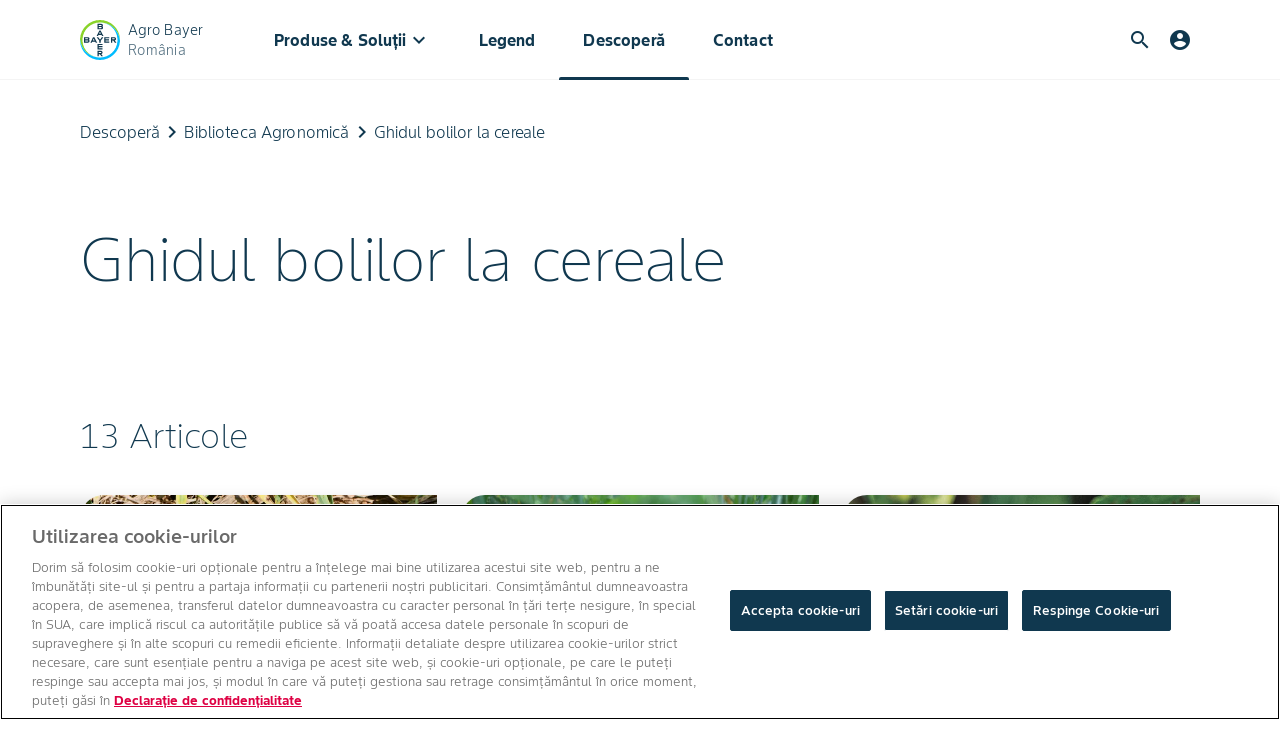

--- FILE ---
content_type: text/html; charset=utf-8
request_url: https://www.cropscience.bayer.ro/descopera/biblioteca-agronomica/ghidul-bolilor-la-cereale
body_size: 15972
content:
<!DOCTYPE html><html lang="ro"><head><meta charSet="utf-8"/><meta name="viewport" content="width=device-width, initial-scale=1, minimum-scale=1"/><meta name="google-site-verification" content="_-SkYOnB-AK-T-HQLEa1IE3eZnJdy6kWnuI8WMnKfbg"/><link rel="canonical" href="https://www.cropscience.bayer.ro/descopera/biblioteca-agronomica/ghidul-bolilor-la-cereale"/><meta property="og:image" content="https://www.cropscience.bayer.ro/bayer_og.png"/><meta property="og:url" content="https://www.cropscience.bayer.ro/descopera/biblioteca-agronomica/ghidul-bolilor-la-cereale"/><meta property="og:type" content="website"/><link rel="icon" type="image/x-icon" data-testid="favicon" href="/favicon.ico"/><link rel="apple-touch-icon" sizes="180x180" href="/apple-touch-icon.png"/><link rel="icon" type="image/png" sizes="32x32" href="/favicon-32x32.png"/><link rel="icon" type="image/png" sizes="16x16" href="/favicon-16x16.png"/><link rel="manifest" href="/site.webmanifest" crossorigin="use-credentials"/><link rel="mask-icon" href="/safari-pinned-tab.svg" color="#9d9d9d"/><meta name="apple-mobile-web-app-title" content="Bayer Farmer Experience"/><meta name="application-name" content="Bayer Farmer Experience"/><meta name="msapplication-TileColor" content="#ffffff"/><meta name="theme-color" content="#ffffff"/><title>Ghidul bolilor la cereale | Bayer</title><meta name="description" content="Ghidul bolilor la cereale - Bayer Crop Science Romania."/><meta name="keywords" content="cereale"/><meta name="robots" content=""/><meta name="next-head-count" content="21"/><link rel="preload" crossorigin="anonymous" href="https://themes-cdn.element.bayer.com/v5/assets/fonts/material-icons/MaterialIcons-Regular.woff2" as="font" type="font/woff2"/><link href="https://events.launchdarkly.com" rel="preconnect"/><link href="https://app.launchdarkly.com/login?redirect=%2F" rel="preconnect"/><link data-next-font="" rel="preconnect" href="/" crossorigin="anonymous"/><script id="track-analytics" data-nscript="beforeInteractive">
              window._trackAnalytics=function(){};
                 window.digitalData = {
                   page : {
                     attributes: {
                       brand: 'bayer',
                       country: 'ro',
                       language: 'ro'
                     },
                     pageInfo: {
                       isSPA: true
                     }
                   }
                 };
               </script><link rel="preload" href="/_next/static/css/c37de06337c625b7.css" as="style"/><link rel="stylesheet" href="/_next/static/css/c37de06337c625b7.css" data-n-g=""/><link rel="preload" href="/_next/static/css/e20de848f6bfe151.css" as="style"/><link rel="stylesheet" href="/_next/static/css/e20de848f6bfe151.css" data-n-p=""/><link rel="preload" href="/_next/static/css/2530ff336b6c86f6.css" as="style"/><link rel="stylesheet" href="/_next/static/css/2530ff336b6c86f6.css" data-n-p=""/><link rel="preload" href="/_next/static/css/7a25104d9fae8162.css" as="style"/><link rel="stylesheet" href="/_next/static/css/7a25104d9fae8162.css" data-n-p=""/><link rel="preload" href="/_next/static/css/44be8b2e28fd5bd4.css" as="style"/><link rel="stylesheet" href="/_next/static/css/44be8b2e28fd5bd4.css" data-n-p=""/><noscript data-n-css=""></noscript><script defer="" nomodule="" src="/_next/static/chunks/polyfills-42372ed130431b0a.js"></script><script src="https://assets.adobedtm.com/1dd6f8588eb5/49c37383ded6/launch-542e11e5d2fb.min.js" defer="" data-nscript="beforeInteractive"></script><script src="/_next/static/chunks/webpack-8956cd391bffb3bf.js" defer=""></script><script src="/_next/static/chunks/framework-978a6051e6d0c57a.js" defer=""></script><script src="/_next/static/chunks/main-64526131da41e9dc.js" defer=""></script><script src="/_next/static/chunks/pages/_app-41c23ae6b433174b.js" defer=""></script><script src="/_next/static/chunks/5390-5d3017090833fff7.js" defer=""></script><script src="/_next/static/chunks/2915-92e043142f6ccc54.js" defer=""></script><script src="/_next/static/chunks/8928-676f25c3a7a0b8d5.js" defer=""></script><script src="/_next/static/chunks/4343-686ee7da9558fbe3.js" defer=""></script><script src="/_next/static/chunks/7657-b5e483d3f0fa5627.js" defer=""></script><script src="/_next/static/chunks/2854-f428c533a2a51468.js" defer=""></script><script src="/_next/static/chunks/2385-7a5acdb0374d236d.js" defer=""></script><script src="/_next/static/chunks/727-64d0f3627aa2ec92.js" defer=""></script><script src="/_next/static/chunks/4330-a0921dd00ce7c432.js" defer=""></script><script src="/_next/static/chunks/pages/%5B...dynamicRouteId%5D-08b8ec325dd6107d.js" defer=""></script><script src="/_next/static/aEQuFpyBiK5os2WYJWhXb/_buildManifest.js" defer=""></script><script src="/_next/static/aEQuFpyBiK5os2WYJWhXb/_ssgManifest.js" defer=""></script></head><body class="app lmnt"><div id="__next"><header><div class="NavigationWayFinder_navigation__3y_Ao"><div class="NavigationWayFinder_nav-container__DHi_D"><div class="NavigationWayFinder_primary-nav-content__3tLTm undefined"><a class="Logo_logo-container__c3h_p undefined" href="/"><div class="Logo_logo__2Ur0Q"><img class="Logo_logo--default__TQgKz" src="https://www.cs-contentapi.bayer.com/content/dam/regional-folders/emea/language-master/website-components/logo/logo-bayer.svg" alt="logo-bayer.svg" width="40" height="40"/><img class="Logo_logo--themed__hY_Sj" src="https://www.cs-contentapi.bayer.com/content/dam/regional-folders/emea/language-master/website-components/logo/BayerLogoWhite_2022_AllLanguageAllCountries.svg" alt="logo-bayer.svg" width="40" height="40"/></div><div class="Logo_titles__iKnSn"><span class="Logo_title__Jq_D3">Agro Bayer</span><span class="Logo_subtitle__vY2GG">România</span></div></a><div class="NavigationWayFinder_menu__ebMtH"><div class="NavigationWayFinder_positioned-navigation__DmxX0 NavigationWayFinder_hidden__P7vC5"><div class="NavigationWayFinder_positioned-container__R0k30"><div class="NavigationWayFinder_subheader__SGTqH"><span><a class="Logo_logo-container__c3h_p NavigationWayFinder_subheader-logo__4256t" href="/"><div class="Logo_logo__2Ur0Q"><img class="Logo_logo--default__TQgKz" src="https://www.cs-contentapi.bayer.com/content/dam/regional-folders/emea/language-master/website-components/logo/logo-bayer.svg" alt="logo-bayer.svg" width="40" height="40"/><img class="Logo_logo--themed__hY_Sj" src="https://www.cs-contentapi.bayer.com/content/dam/regional-folders/emea/language-master/website-components/logo/BayerLogoWhite_2022_AllLanguageAllCountries.svg" alt="logo-bayer.svg" width="40" height="40"/></div><div class="Logo_titles__iKnSn"><span class="Logo_title__Jq_D3">Agro Bayer</span><span class="Logo_subtitle__vY2GG">România</span></div></a></span><div class="Utilities_utilities__ezRVi"><div class="Utilities_utility-icon__dUU3d Utilities_search__9nd7z"><div class="Search_search-container__V2Rsp"><div class=""><div class="GlobalSearchbar_search-bar__Dwn5v Utilities_search-bar-collapsed__fAltl GlobalSearchbar_search-bar--transition__0dxbJ MuiBox-root css-0"><i class="lmnt lmnt-icon material-icons lmnt-icon--medium GlobalSearchbar_search-icon__BvwLz" aria-hidden="false" title="Search icon" data-testid="search-icon" tabindex="0">search</i><input type="text" aria-label="search-input" data-testid="search-input" class="mdc-text-field__input GlobalSearchbar_input-field__ujxcJ" value=""/></div></div></div></div><div class="Utilities_utility-icon__dUU3d Utilities_navigation-controller__OSvFh"><i class="lmnt lmnt-icon material-icons lmnt-icon--medium" aria-hidden="false">dehaze</i></div></div></div><div class="NavigationWayFinder_links-container__MRVms"><div class="NavigationWayFinder_navigation-links__BJdH_"><button class="NavigationWayFinder_menu-btn__q8pU_ NavigationWayFinder_submenu-toggle__jPj_Q false" id="Produse &amp; Soluții">Produse &amp; Soluții<i class="lmnt lmnt-icon material-icons lmnt-icon--medium" aria-hidden="false" id="Produse &amp; Soluții">keyboard_arrow_down</i></button><a class="NavigationWayFinder_menu-btn__q8pU_ false" href="/legend-de-la-bayer"> Legend</a><a class="NavigationWayFinder_menu-btn__q8pU_ NavigationWayFinder_menu-btn-active__o_nSu" href="/descopera">Descoperă</a><a class="NavigationWayFinder_menu-btn__q8pU_ false" href="/contact">Contact</a></div></div></div></div></div><div class="Utilities_utilities__ezRVi"><div class="Utilities_utility-icon__dUU3d Utilities_search__9nd7z"><div class="Search_search-container__V2Rsp"><div class=""><div class="GlobalSearchbar_search-bar__Dwn5v Utilities_search-bar-collapsed__fAltl GlobalSearchbar_search-bar--transition__0dxbJ MuiBox-root css-0"><i class="lmnt lmnt-icon material-icons lmnt-icon--medium GlobalSearchbar_search-icon__BvwLz" aria-hidden="false" title="Search icon" data-testid="search-icon" tabindex="0">search</i><input type="text" aria-label="search-input" data-testid="search-input" class="mdc-text-field__input GlobalSearchbar_input-field__ujxcJ" value=""/></div></div></div></div><div class="Utilities_utility-icon__dUU3d Utilities_navigation-controller__OSvFh"><i class="lmnt lmnt-icon material-icons lmnt-icon--medium" aria-hidden="false">dehaze</i></div></div></div></div></div></header><main><h1 class="HiddenH1_visuallyHidden__m9nkD">Ghidul bolilor la cereale</h1><div class="container-parsys"><div class="Breadcrumb_root__6VWRQ Breadcrumb_cage__XoUkZ"><div class="Breadcrumb_links-container__4Af6R " data-testid="links-container"><a class="Breadcrumb_level-text__SQXii" href="/descopera"><span title="Descoperă" class="Breadcrumb_truncated-text__kqrCS">Descoperă</span></a><i class="lmnt lmnt-icon material-icons lmnt-icon--medium Breadcrumb_breadcrumb-separator-icon__x7Y_T" aria-hidden="false">keyboard_arrow_right</i><a class="Breadcrumb_level-text__SQXii" href="/descopera/biblioteca-agronomica"><span title="Biblioteca Agronomică" class="Breadcrumb_truncated-text__kqrCS">Biblioteca Agronomică</span></a><i class="lmnt lmnt-icon material-icons lmnt-icon--medium Breadcrumb_breadcrumb-separator-icon__x7Y_T" aria-hidden="false">keyboard_arrow_right</i><p class="Breadcrumb_level-text__SQXii "><span title="Ghidul bolilor la cereale" class="Breadcrumb_truncated-text__kqrCS">Ghidul bolilor la cereale</span></p></div></div><div class="ArticleRichText_article-rich-text__38Oyb ArticleRichText_cage__EtayC ArticleRichText_container__Xe8XZ " data-testid="article-rich-text" id="article-rich-text" data-name="article-rich-text"><h1>Ghidul bolilor la cereale</h1>
<p> </p>
</div><div class="DiscoverCardListing_cage___l_AK"><h3 class="DiscoverCardListing_title__s8E9z">13 Articole</h3><div class="DiscoverCardListing_cards__zwyC_"><a class="ArticleCard_root__nvIqJ" draggable="false" target="_self" url="/descopera/biblioteca-agronomica/ghidul-bolilor-la-cereale/mucegaiul-roz-de-zapada---microdochium-nivale-si-microdochium-ma" imageAltText="Miceliu alb-roz al fungilor Microdochium nivale pe frunza de grâu" typeTitle="Articol " pagePublicationDate="1768221419607" listingType="article" href="/descopera/biblioteca-agronomica/ghidul-bolilor-la-cereale/mucegaiul-roz-de-zapada---microdochium-nivale-si-microdochium-ma"><div class="ArticleCard_img-container__TcGmo"><img alt="ATENȚIONARE: Mucegaiul roz de zăpadă – Microdochium nivale și Microdochium majus la cerealele de toamnă" draggable="false" loading="lazy" decoding="async" data-nimg="fill" class="ArticleCard_img__aZZTb" style="position:absolute;height:100%;width:100%;left:0;top:0;right:0;bottom:0;color:transparent" sizes="410px" srcSet="/_next/image?url=https%3A%2F%2Fcs-assets.bayer.com%2Fis%2Fimage%2Fbayer%2FWhatsApp%20Image%202026-01-12%20at%2009.13.30&amp;w=16&amp;q=75 16w, /_next/image?url=https%3A%2F%2Fcs-assets.bayer.com%2Fis%2Fimage%2Fbayer%2FWhatsApp%20Image%202026-01-12%20at%2009.13.30&amp;w=32&amp;q=75 32w, /_next/image?url=https%3A%2F%2Fcs-assets.bayer.com%2Fis%2Fimage%2Fbayer%2FWhatsApp%20Image%202026-01-12%20at%2009.13.30&amp;w=48&amp;q=75 48w, /_next/image?url=https%3A%2F%2Fcs-assets.bayer.com%2Fis%2Fimage%2Fbayer%2FWhatsApp%20Image%202026-01-12%20at%2009.13.30&amp;w=64&amp;q=75 64w, /_next/image?url=https%3A%2F%2Fcs-assets.bayer.com%2Fis%2Fimage%2Fbayer%2FWhatsApp%20Image%202026-01-12%20at%2009.13.30&amp;w=96&amp;q=75 96w, /_next/image?url=https%3A%2F%2Fcs-assets.bayer.com%2Fis%2Fimage%2Fbayer%2FWhatsApp%20Image%202026-01-12%20at%2009.13.30&amp;w=128&amp;q=75 128w, /_next/image?url=https%3A%2F%2Fcs-assets.bayer.com%2Fis%2Fimage%2Fbayer%2FWhatsApp%20Image%202026-01-12%20at%2009.13.30&amp;w=256&amp;q=75 256w, /_next/image?url=https%3A%2F%2Fcs-assets.bayer.com%2Fis%2Fimage%2Fbayer%2FWhatsApp%20Image%202026-01-12%20at%2009.13.30&amp;w=384&amp;q=75 384w, /_next/image?url=https%3A%2F%2Fcs-assets.bayer.com%2Fis%2Fimage%2Fbayer%2FWhatsApp%20Image%202026-01-12%20at%2009.13.30&amp;w=640&amp;q=75 640w, /_next/image?url=https%3A%2F%2Fcs-assets.bayer.com%2Fis%2Fimage%2Fbayer%2FWhatsApp%20Image%202026-01-12%20at%2009.13.30&amp;w=750&amp;q=75 750w, /_next/image?url=https%3A%2F%2Fcs-assets.bayer.com%2Fis%2Fimage%2Fbayer%2FWhatsApp%20Image%202026-01-12%20at%2009.13.30&amp;w=828&amp;q=75 828w, /_next/image?url=https%3A%2F%2Fcs-assets.bayer.com%2Fis%2Fimage%2Fbayer%2FWhatsApp%20Image%202026-01-12%20at%2009.13.30&amp;w=1080&amp;q=75 1080w, /_next/image?url=https%3A%2F%2Fcs-assets.bayer.com%2Fis%2Fimage%2Fbayer%2FWhatsApp%20Image%202026-01-12%20at%2009.13.30&amp;w=1200&amp;q=75 1200w, /_next/image?url=https%3A%2F%2Fcs-assets.bayer.com%2Fis%2Fimage%2Fbayer%2FWhatsApp%20Image%202026-01-12%20at%2009.13.30&amp;w=1920&amp;q=75 1920w, /_next/image?url=https%3A%2F%2Fcs-assets.bayer.com%2Fis%2Fimage%2Fbayer%2FWhatsApp%20Image%202026-01-12%20at%2009.13.30&amp;w=2048&amp;q=75 2048w, /_next/image?url=https%3A%2F%2Fcs-assets.bayer.com%2Fis%2Fimage%2Fbayer%2FWhatsApp%20Image%202026-01-12%20at%2009.13.30&amp;w=3840&amp;q=75 3840w" src="/_next/image?url=https%3A%2F%2Fcs-assets.bayer.com%2Fis%2Fimage%2Fbayer%2FWhatsApp%20Image%202026-01-12%20at%2009.13.30&amp;w=3840&amp;q=75"/></div><div class="ArticleCard_body__sdyri" draggable="false"><p class="ArticleCard_tag__AFgCi">Articol </p><h3 class="ArticleCard_title__ndB4z">ATENȚIONARE: Mucegaiul roz de zăpadă – Microdochium nivale și Microdochium majus la cerealele de toamnă</h3><p class="ArticleCard_description__2ZWOK">Protejați culturile de cereale de mucegaiul roz de zăpadă cu soluții culturale și chimice recomandate de experți Bayer și USV Timișoara.</p></div></a><a class="ArticleCard_root__nvIqJ" draggable="false" target="_self" url="/descopera/biblioteca-agronomica/ghidul-bolilor-la-cereale/drechslera-tritici-repentis" imageAltText="Drechslera tritici - repentis" typeTitle="Articol " pagePublicationDate="1729261540970" listingType="article" href="/descopera/biblioteca-agronomica/ghidul-bolilor-la-cereale/drechslera-tritici-repentis"><div class="ArticleCard_img-container__TcGmo"><img alt="Drechslera tritici - repentis" draggable="false" loading="lazy" decoding="async" data-nimg="fill" class="ArticleCard_img__aZZTb" style="position:absolute;height:100%;width:100%;left:0;top:0;right:0;bottom:0;color:transparent" sizes="410px" srcSet="/_next/image?url=https%3A%2F%2Fcs-assets.bayer.com%2Fis%2Fimage%2Fbayer%2FDRECHSLERA_TRITICI_REPENTIS-header%3Fdpr%3Don%2C4&amp;w=16&amp;q=75 16w, /_next/image?url=https%3A%2F%2Fcs-assets.bayer.com%2Fis%2Fimage%2Fbayer%2FDRECHSLERA_TRITICI_REPENTIS-header%3Fdpr%3Don%2C4&amp;w=32&amp;q=75 32w, /_next/image?url=https%3A%2F%2Fcs-assets.bayer.com%2Fis%2Fimage%2Fbayer%2FDRECHSLERA_TRITICI_REPENTIS-header%3Fdpr%3Don%2C4&amp;w=48&amp;q=75 48w, /_next/image?url=https%3A%2F%2Fcs-assets.bayer.com%2Fis%2Fimage%2Fbayer%2FDRECHSLERA_TRITICI_REPENTIS-header%3Fdpr%3Don%2C4&amp;w=64&amp;q=75 64w, /_next/image?url=https%3A%2F%2Fcs-assets.bayer.com%2Fis%2Fimage%2Fbayer%2FDRECHSLERA_TRITICI_REPENTIS-header%3Fdpr%3Don%2C4&amp;w=96&amp;q=75 96w, /_next/image?url=https%3A%2F%2Fcs-assets.bayer.com%2Fis%2Fimage%2Fbayer%2FDRECHSLERA_TRITICI_REPENTIS-header%3Fdpr%3Don%2C4&amp;w=128&amp;q=75 128w, /_next/image?url=https%3A%2F%2Fcs-assets.bayer.com%2Fis%2Fimage%2Fbayer%2FDRECHSLERA_TRITICI_REPENTIS-header%3Fdpr%3Don%2C4&amp;w=256&amp;q=75 256w, /_next/image?url=https%3A%2F%2Fcs-assets.bayer.com%2Fis%2Fimage%2Fbayer%2FDRECHSLERA_TRITICI_REPENTIS-header%3Fdpr%3Don%2C4&amp;w=384&amp;q=75 384w, /_next/image?url=https%3A%2F%2Fcs-assets.bayer.com%2Fis%2Fimage%2Fbayer%2FDRECHSLERA_TRITICI_REPENTIS-header%3Fdpr%3Don%2C4&amp;w=640&amp;q=75 640w, /_next/image?url=https%3A%2F%2Fcs-assets.bayer.com%2Fis%2Fimage%2Fbayer%2FDRECHSLERA_TRITICI_REPENTIS-header%3Fdpr%3Don%2C4&amp;w=750&amp;q=75 750w, /_next/image?url=https%3A%2F%2Fcs-assets.bayer.com%2Fis%2Fimage%2Fbayer%2FDRECHSLERA_TRITICI_REPENTIS-header%3Fdpr%3Don%2C4&amp;w=828&amp;q=75 828w, /_next/image?url=https%3A%2F%2Fcs-assets.bayer.com%2Fis%2Fimage%2Fbayer%2FDRECHSLERA_TRITICI_REPENTIS-header%3Fdpr%3Don%2C4&amp;w=1080&amp;q=75 1080w, /_next/image?url=https%3A%2F%2Fcs-assets.bayer.com%2Fis%2Fimage%2Fbayer%2FDRECHSLERA_TRITICI_REPENTIS-header%3Fdpr%3Don%2C4&amp;w=1200&amp;q=75 1200w, /_next/image?url=https%3A%2F%2Fcs-assets.bayer.com%2Fis%2Fimage%2Fbayer%2FDRECHSLERA_TRITICI_REPENTIS-header%3Fdpr%3Don%2C4&amp;w=1920&amp;q=75 1920w, /_next/image?url=https%3A%2F%2Fcs-assets.bayer.com%2Fis%2Fimage%2Fbayer%2FDRECHSLERA_TRITICI_REPENTIS-header%3Fdpr%3Don%2C4&amp;w=2048&amp;q=75 2048w, /_next/image?url=https%3A%2F%2Fcs-assets.bayer.com%2Fis%2Fimage%2Fbayer%2FDRECHSLERA_TRITICI_REPENTIS-header%3Fdpr%3Don%2C4&amp;w=3840&amp;q=75 3840w" src="/_next/image?url=https%3A%2F%2Fcs-assets.bayer.com%2Fis%2Fimage%2Fbayer%2FDRECHSLERA_TRITICI_REPENTIS-header%3Fdpr%3Don%2C4&amp;w=3840&amp;q=75"/></div><div class="ArticleCard_body__sdyri" draggable="false"><p class="ArticleCard_tag__AFgCi">Articol </p><h3 class="ArticleCard_title__ndB4z">Drechslera tritici - repentis</h3><p class="ArticleCard_description__2ZWOK">helmintosporioza lenticulară a grâului</p></div></a><a class="ArticleCard_root__nvIqJ" draggable="false" target="_self" url="/descopera/biblioteca-agronomica/ghidul-bolilor-la-cereale/puccinia-recondita" imageAltText="Puccinia recondita" typeTitle="Articol " pagePublicationDate="1746696362822" listingType="article" href="/descopera/biblioteca-agronomica/ghidul-bolilor-la-cereale/puccinia-recondita"><div class="ArticleCard_img-container__TcGmo"><img alt="Puccinia recondita" draggable="false" loading="lazy" decoding="async" data-nimg="fill" class="ArticleCard_img__aZZTb" style="position:absolute;height:100%;width:100%;left:0;top:0;right:0;bottom:0;color:transparent" sizes="410px" srcSet="/_next/image?url=https%3A%2F%2Fcs-assets.bayer.com%2Fis%2Fimage%2Fbayer%2FHero_Puccinia_recondita%3Fdpr%3Don%2C4&amp;w=16&amp;q=75 16w, /_next/image?url=https%3A%2F%2Fcs-assets.bayer.com%2Fis%2Fimage%2Fbayer%2FHero_Puccinia_recondita%3Fdpr%3Don%2C4&amp;w=32&amp;q=75 32w, /_next/image?url=https%3A%2F%2Fcs-assets.bayer.com%2Fis%2Fimage%2Fbayer%2FHero_Puccinia_recondita%3Fdpr%3Don%2C4&amp;w=48&amp;q=75 48w, /_next/image?url=https%3A%2F%2Fcs-assets.bayer.com%2Fis%2Fimage%2Fbayer%2FHero_Puccinia_recondita%3Fdpr%3Don%2C4&amp;w=64&amp;q=75 64w, /_next/image?url=https%3A%2F%2Fcs-assets.bayer.com%2Fis%2Fimage%2Fbayer%2FHero_Puccinia_recondita%3Fdpr%3Don%2C4&amp;w=96&amp;q=75 96w, /_next/image?url=https%3A%2F%2Fcs-assets.bayer.com%2Fis%2Fimage%2Fbayer%2FHero_Puccinia_recondita%3Fdpr%3Don%2C4&amp;w=128&amp;q=75 128w, /_next/image?url=https%3A%2F%2Fcs-assets.bayer.com%2Fis%2Fimage%2Fbayer%2FHero_Puccinia_recondita%3Fdpr%3Don%2C4&amp;w=256&amp;q=75 256w, /_next/image?url=https%3A%2F%2Fcs-assets.bayer.com%2Fis%2Fimage%2Fbayer%2FHero_Puccinia_recondita%3Fdpr%3Don%2C4&amp;w=384&amp;q=75 384w, /_next/image?url=https%3A%2F%2Fcs-assets.bayer.com%2Fis%2Fimage%2Fbayer%2FHero_Puccinia_recondita%3Fdpr%3Don%2C4&amp;w=640&amp;q=75 640w, /_next/image?url=https%3A%2F%2Fcs-assets.bayer.com%2Fis%2Fimage%2Fbayer%2FHero_Puccinia_recondita%3Fdpr%3Don%2C4&amp;w=750&amp;q=75 750w, /_next/image?url=https%3A%2F%2Fcs-assets.bayer.com%2Fis%2Fimage%2Fbayer%2FHero_Puccinia_recondita%3Fdpr%3Don%2C4&amp;w=828&amp;q=75 828w, /_next/image?url=https%3A%2F%2Fcs-assets.bayer.com%2Fis%2Fimage%2Fbayer%2FHero_Puccinia_recondita%3Fdpr%3Don%2C4&amp;w=1080&amp;q=75 1080w, /_next/image?url=https%3A%2F%2Fcs-assets.bayer.com%2Fis%2Fimage%2Fbayer%2FHero_Puccinia_recondita%3Fdpr%3Don%2C4&amp;w=1200&amp;q=75 1200w, /_next/image?url=https%3A%2F%2Fcs-assets.bayer.com%2Fis%2Fimage%2Fbayer%2FHero_Puccinia_recondita%3Fdpr%3Don%2C4&amp;w=1920&amp;q=75 1920w, /_next/image?url=https%3A%2F%2Fcs-assets.bayer.com%2Fis%2Fimage%2Fbayer%2FHero_Puccinia_recondita%3Fdpr%3Don%2C4&amp;w=2048&amp;q=75 2048w, /_next/image?url=https%3A%2F%2Fcs-assets.bayer.com%2Fis%2Fimage%2Fbayer%2FHero_Puccinia_recondita%3Fdpr%3Don%2C4&amp;w=3840&amp;q=75 3840w" src="/_next/image?url=https%3A%2F%2Fcs-assets.bayer.com%2Fis%2Fimage%2Fbayer%2FHero_Puccinia_recondita%3Fdpr%3Don%2C4&amp;w=3840&amp;q=75"/></div><div class="ArticleCard_body__sdyri" draggable="false"><p class="ArticleCard_tag__AFgCi">Articol </p><h3 class="ArticleCard_title__ndB4z">Puccinia recondita</h3><p class="ArticleCard_description__2ZWOK">Rugina bruna</p></div></a><a class="ArticleCard_root__nvIqJ" draggable="false" target="_self" url="/descopera/biblioteca-agronomica/ghidul-bolilor-la-cereale/erysiphe-graminis" imageAltText="Erysiphe graminis" typeTitle="Articol " pagePublicationDate="1746696271398" listingType="article" href="/descopera/biblioteca-agronomica/ghidul-bolilor-la-cereale/erysiphe-graminis"><div class="ArticleCard_img-container__TcGmo"><img alt="Erysiphe graminis" draggable="false" loading="lazy" decoding="async" data-nimg="fill" class="ArticleCard_img__aZZTb" style="position:absolute;height:100%;width:100%;left:0;top:0;right:0;bottom:0;color:transparent" sizes="410px" srcSet="/_next/image?url=https%3A%2F%2Fcs-assets.bayer.com%2Fis%2Fimage%2Fbayer%2FHero_Erysiphe%20graminis_1%3Fdpr%3Don%2C4&amp;w=16&amp;q=75 16w, /_next/image?url=https%3A%2F%2Fcs-assets.bayer.com%2Fis%2Fimage%2Fbayer%2FHero_Erysiphe%20graminis_1%3Fdpr%3Don%2C4&amp;w=32&amp;q=75 32w, /_next/image?url=https%3A%2F%2Fcs-assets.bayer.com%2Fis%2Fimage%2Fbayer%2FHero_Erysiphe%20graminis_1%3Fdpr%3Don%2C4&amp;w=48&amp;q=75 48w, /_next/image?url=https%3A%2F%2Fcs-assets.bayer.com%2Fis%2Fimage%2Fbayer%2FHero_Erysiphe%20graminis_1%3Fdpr%3Don%2C4&amp;w=64&amp;q=75 64w, /_next/image?url=https%3A%2F%2Fcs-assets.bayer.com%2Fis%2Fimage%2Fbayer%2FHero_Erysiphe%20graminis_1%3Fdpr%3Don%2C4&amp;w=96&amp;q=75 96w, /_next/image?url=https%3A%2F%2Fcs-assets.bayer.com%2Fis%2Fimage%2Fbayer%2FHero_Erysiphe%20graminis_1%3Fdpr%3Don%2C4&amp;w=128&amp;q=75 128w, /_next/image?url=https%3A%2F%2Fcs-assets.bayer.com%2Fis%2Fimage%2Fbayer%2FHero_Erysiphe%20graminis_1%3Fdpr%3Don%2C4&amp;w=256&amp;q=75 256w, /_next/image?url=https%3A%2F%2Fcs-assets.bayer.com%2Fis%2Fimage%2Fbayer%2FHero_Erysiphe%20graminis_1%3Fdpr%3Don%2C4&amp;w=384&amp;q=75 384w, /_next/image?url=https%3A%2F%2Fcs-assets.bayer.com%2Fis%2Fimage%2Fbayer%2FHero_Erysiphe%20graminis_1%3Fdpr%3Don%2C4&amp;w=640&amp;q=75 640w, /_next/image?url=https%3A%2F%2Fcs-assets.bayer.com%2Fis%2Fimage%2Fbayer%2FHero_Erysiphe%20graminis_1%3Fdpr%3Don%2C4&amp;w=750&amp;q=75 750w, /_next/image?url=https%3A%2F%2Fcs-assets.bayer.com%2Fis%2Fimage%2Fbayer%2FHero_Erysiphe%20graminis_1%3Fdpr%3Don%2C4&amp;w=828&amp;q=75 828w, /_next/image?url=https%3A%2F%2Fcs-assets.bayer.com%2Fis%2Fimage%2Fbayer%2FHero_Erysiphe%20graminis_1%3Fdpr%3Don%2C4&amp;w=1080&amp;q=75 1080w, /_next/image?url=https%3A%2F%2Fcs-assets.bayer.com%2Fis%2Fimage%2Fbayer%2FHero_Erysiphe%20graminis_1%3Fdpr%3Don%2C4&amp;w=1200&amp;q=75 1200w, /_next/image?url=https%3A%2F%2Fcs-assets.bayer.com%2Fis%2Fimage%2Fbayer%2FHero_Erysiphe%20graminis_1%3Fdpr%3Don%2C4&amp;w=1920&amp;q=75 1920w, /_next/image?url=https%3A%2F%2Fcs-assets.bayer.com%2Fis%2Fimage%2Fbayer%2FHero_Erysiphe%20graminis_1%3Fdpr%3Don%2C4&amp;w=2048&amp;q=75 2048w, /_next/image?url=https%3A%2F%2Fcs-assets.bayer.com%2Fis%2Fimage%2Fbayer%2FHero_Erysiphe%20graminis_1%3Fdpr%3Don%2C4&amp;w=3840&amp;q=75 3840w" src="/_next/image?url=https%3A%2F%2Fcs-assets.bayer.com%2Fis%2Fimage%2Fbayer%2FHero_Erysiphe%20graminis_1%3Fdpr%3Don%2C4&amp;w=3840&amp;q=75"/></div><div class="ArticleCard_body__sdyri" draggable="false"><p class="ArticleCard_tag__AFgCi">Articol </p><h3 class="ArticleCard_title__ndB4z">Erysiphe graminis</h3><p class="ArticleCard_description__2ZWOK">Fainarea graului</p></div></a><a class="ArticleCard_root__nvIqJ" draggable="false" target="_self" url="/descopera/biblioteca-agronomica/ghidul-bolilor-la-cereale/rhyncosporium-secalis" imageAltText="Rhyncosporium secalis" typeTitle="Articol " pagePublicationDate="1745324197325" listingType="article" href="/descopera/biblioteca-agronomica/ghidul-bolilor-la-cereale/rhyncosporium-secalis"><div class="ArticleCard_img-container__TcGmo"><img alt="Rhyncosporium secalis" draggable="false" loading="lazy" decoding="async" data-nimg="fill" class="ArticleCard_img__aZZTb" style="position:absolute;height:100%;width:100%;left:0;top:0;right:0;bottom:0;color:transparent" sizes="410px" srcSet="/_next/image?url=https%3A%2F%2Fcs-assets.bayer.com%2Fis%2Fimage%2Fbayer%2FHero_Rhyncosporium_secalis%3Fdpr%3Don%2C4&amp;w=16&amp;q=75 16w, /_next/image?url=https%3A%2F%2Fcs-assets.bayer.com%2Fis%2Fimage%2Fbayer%2FHero_Rhyncosporium_secalis%3Fdpr%3Don%2C4&amp;w=32&amp;q=75 32w, /_next/image?url=https%3A%2F%2Fcs-assets.bayer.com%2Fis%2Fimage%2Fbayer%2FHero_Rhyncosporium_secalis%3Fdpr%3Don%2C4&amp;w=48&amp;q=75 48w, /_next/image?url=https%3A%2F%2Fcs-assets.bayer.com%2Fis%2Fimage%2Fbayer%2FHero_Rhyncosporium_secalis%3Fdpr%3Don%2C4&amp;w=64&amp;q=75 64w, /_next/image?url=https%3A%2F%2Fcs-assets.bayer.com%2Fis%2Fimage%2Fbayer%2FHero_Rhyncosporium_secalis%3Fdpr%3Don%2C4&amp;w=96&amp;q=75 96w, /_next/image?url=https%3A%2F%2Fcs-assets.bayer.com%2Fis%2Fimage%2Fbayer%2FHero_Rhyncosporium_secalis%3Fdpr%3Don%2C4&amp;w=128&amp;q=75 128w, /_next/image?url=https%3A%2F%2Fcs-assets.bayer.com%2Fis%2Fimage%2Fbayer%2FHero_Rhyncosporium_secalis%3Fdpr%3Don%2C4&amp;w=256&amp;q=75 256w, /_next/image?url=https%3A%2F%2Fcs-assets.bayer.com%2Fis%2Fimage%2Fbayer%2FHero_Rhyncosporium_secalis%3Fdpr%3Don%2C4&amp;w=384&amp;q=75 384w, /_next/image?url=https%3A%2F%2Fcs-assets.bayer.com%2Fis%2Fimage%2Fbayer%2FHero_Rhyncosporium_secalis%3Fdpr%3Don%2C4&amp;w=640&amp;q=75 640w, /_next/image?url=https%3A%2F%2Fcs-assets.bayer.com%2Fis%2Fimage%2Fbayer%2FHero_Rhyncosporium_secalis%3Fdpr%3Don%2C4&amp;w=750&amp;q=75 750w, /_next/image?url=https%3A%2F%2Fcs-assets.bayer.com%2Fis%2Fimage%2Fbayer%2FHero_Rhyncosporium_secalis%3Fdpr%3Don%2C4&amp;w=828&amp;q=75 828w, /_next/image?url=https%3A%2F%2Fcs-assets.bayer.com%2Fis%2Fimage%2Fbayer%2FHero_Rhyncosporium_secalis%3Fdpr%3Don%2C4&amp;w=1080&amp;q=75 1080w, /_next/image?url=https%3A%2F%2Fcs-assets.bayer.com%2Fis%2Fimage%2Fbayer%2FHero_Rhyncosporium_secalis%3Fdpr%3Don%2C4&amp;w=1200&amp;q=75 1200w, /_next/image?url=https%3A%2F%2Fcs-assets.bayer.com%2Fis%2Fimage%2Fbayer%2FHero_Rhyncosporium_secalis%3Fdpr%3Don%2C4&amp;w=1920&amp;q=75 1920w, /_next/image?url=https%3A%2F%2Fcs-assets.bayer.com%2Fis%2Fimage%2Fbayer%2FHero_Rhyncosporium_secalis%3Fdpr%3Don%2C4&amp;w=2048&amp;q=75 2048w, /_next/image?url=https%3A%2F%2Fcs-assets.bayer.com%2Fis%2Fimage%2Fbayer%2FHero_Rhyncosporium_secalis%3Fdpr%3Don%2C4&amp;w=3840&amp;q=75 3840w" src="/_next/image?url=https%3A%2F%2Fcs-assets.bayer.com%2Fis%2Fimage%2Fbayer%2FHero_Rhyncosporium_secalis%3Fdpr%3Don%2C4&amp;w=3840&amp;q=75"/></div><div class="ArticleCard_body__sdyri" draggable="false"><p class="ArticleCard_tag__AFgCi">Articol </p><h3 class="ArticleCard_title__ndB4z">Rhyncosporium secalis</h3><p class="ArticleCard_description__2ZWOK">Arsura frunzelor de orz</p></div></a><a class="ArticleCard_root__nvIqJ" draggable="false" target="_self" url="/descopera/biblioteca-agronomica/ghidul-bolilor-la-cereale/pyrenophora-teres" imageAltText="Pyrenophora teres " typeTitle="Articol " pagePublicationDate="1745324145024" listingType="article" href="/descopera/biblioteca-agronomica/ghidul-bolilor-la-cereale/pyrenophora-teres"><div class="ArticleCard_img-container__TcGmo"><img alt="Pyrenophora teres" draggable="false" loading="lazy" decoding="async" data-nimg="fill" class="ArticleCard_img__aZZTb" style="position:absolute;height:100%;width:100%;left:0;top:0;right:0;bottom:0;color:transparent" sizes="410px" srcSet="/_next/image?url=https%3A%2F%2Fcs-assets.bayer.com%2Fis%2Fimage%2Fbayer%2FHero_Pyrenophora%20teres_1%3Fdpr%3Don%2C4&amp;w=16&amp;q=75 16w, /_next/image?url=https%3A%2F%2Fcs-assets.bayer.com%2Fis%2Fimage%2Fbayer%2FHero_Pyrenophora%20teres_1%3Fdpr%3Don%2C4&amp;w=32&amp;q=75 32w, /_next/image?url=https%3A%2F%2Fcs-assets.bayer.com%2Fis%2Fimage%2Fbayer%2FHero_Pyrenophora%20teres_1%3Fdpr%3Don%2C4&amp;w=48&amp;q=75 48w, /_next/image?url=https%3A%2F%2Fcs-assets.bayer.com%2Fis%2Fimage%2Fbayer%2FHero_Pyrenophora%20teres_1%3Fdpr%3Don%2C4&amp;w=64&amp;q=75 64w, /_next/image?url=https%3A%2F%2Fcs-assets.bayer.com%2Fis%2Fimage%2Fbayer%2FHero_Pyrenophora%20teres_1%3Fdpr%3Don%2C4&amp;w=96&amp;q=75 96w, /_next/image?url=https%3A%2F%2Fcs-assets.bayer.com%2Fis%2Fimage%2Fbayer%2FHero_Pyrenophora%20teres_1%3Fdpr%3Don%2C4&amp;w=128&amp;q=75 128w, /_next/image?url=https%3A%2F%2Fcs-assets.bayer.com%2Fis%2Fimage%2Fbayer%2FHero_Pyrenophora%20teres_1%3Fdpr%3Don%2C4&amp;w=256&amp;q=75 256w, /_next/image?url=https%3A%2F%2Fcs-assets.bayer.com%2Fis%2Fimage%2Fbayer%2FHero_Pyrenophora%20teres_1%3Fdpr%3Don%2C4&amp;w=384&amp;q=75 384w, /_next/image?url=https%3A%2F%2Fcs-assets.bayer.com%2Fis%2Fimage%2Fbayer%2FHero_Pyrenophora%20teres_1%3Fdpr%3Don%2C4&amp;w=640&amp;q=75 640w, /_next/image?url=https%3A%2F%2Fcs-assets.bayer.com%2Fis%2Fimage%2Fbayer%2FHero_Pyrenophora%20teres_1%3Fdpr%3Don%2C4&amp;w=750&amp;q=75 750w, /_next/image?url=https%3A%2F%2Fcs-assets.bayer.com%2Fis%2Fimage%2Fbayer%2FHero_Pyrenophora%20teres_1%3Fdpr%3Don%2C4&amp;w=828&amp;q=75 828w, /_next/image?url=https%3A%2F%2Fcs-assets.bayer.com%2Fis%2Fimage%2Fbayer%2FHero_Pyrenophora%20teres_1%3Fdpr%3Don%2C4&amp;w=1080&amp;q=75 1080w, /_next/image?url=https%3A%2F%2Fcs-assets.bayer.com%2Fis%2Fimage%2Fbayer%2FHero_Pyrenophora%20teres_1%3Fdpr%3Don%2C4&amp;w=1200&amp;q=75 1200w, /_next/image?url=https%3A%2F%2Fcs-assets.bayer.com%2Fis%2Fimage%2Fbayer%2FHero_Pyrenophora%20teres_1%3Fdpr%3Don%2C4&amp;w=1920&amp;q=75 1920w, /_next/image?url=https%3A%2F%2Fcs-assets.bayer.com%2Fis%2Fimage%2Fbayer%2FHero_Pyrenophora%20teres_1%3Fdpr%3Don%2C4&amp;w=2048&amp;q=75 2048w, /_next/image?url=https%3A%2F%2Fcs-assets.bayer.com%2Fis%2Fimage%2Fbayer%2FHero_Pyrenophora%20teres_1%3Fdpr%3Don%2C4&amp;w=3840&amp;q=75 3840w" src="/_next/image?url=https%3A%2F%2Fcs-assets.bayer.com%2Fis%2Fimage%2Fbayer%2FHero_Pyrenophora%20teres_1%3Fdpr%3Don%2C4&amp;w=3840&amp;q=75"/></div><div class="ArticleCard_body__sdyri" draggable="false"><p class="ArticleCard_tag__AFgCi">Articol </p><h3 class="ArticleCard_title__ndB4z">Pyrenophora teres</h3><p class="ArticleCard_description__2ZWOK">Patarea reticulara</p></div></a><a class="ArticleCard_root__nvIqJ" draggable="false" target="_self" url="/descopera/biblioteca-agronomica/ghidul-bolilor-la-cereale/pyrenophora-gramineum" imageAltText="Pyrenophora gramineum" typeTitle="Articol " pagePublicationDate="1745324104224" listingType="article" href="/descopera/biblioteca-agronomica/ghidul-bolilor-la-cereale/pyrenophora-gramineum"><div class="ArticleCard_img-container__TcGmo"><img alt="Pyrenophora gramineum" draggable="false" loading="lazy" decoding="async" data-nimg="fill" class="ArticleCard_img__aZZTb" style="position:absolute;height:100%;width:100%;left:0;top:0;right:0;bottom:0;color:transparent" sizes="410px" srcSet="/_next/image?url=https%3A%2F%2Fcs-assets.bayer.com%2Fis%2Fimage%2Fbayer%2FHero_Pyrenophora%20gramineum_1%3Fdpr%3Don%2C4&amp;w=16&amp;q=75 16w, /_next/image?url=https%3A%2F%2Fcs-assets.bayer.com%2Fis%2Fimage%2Fbayer%2FHero_Pyrenophora%20gramineum_1%3Fdpr%3Don%2C4&amp;w=32&amp;q=75 32w, /_next/image?url=https%3A%2F%2Fcs-assets.bayer.com%2Fis%2Fimage%2Fbayer%2FHero_Pyrenophora%20gramineum_1%3Fdpr%3Don%2C4&amp;w=48&amp;q=75 48w, /_next/image?url=https%3A%2F%2Fcs-assets.bayer.com%2Fis%2Fimage%2Fbayer%2FHero_Pyrenophora%20gramineum_1%3Fdpr%3Don%2C4&amp;w=64&amp;q=75 64w, /_next/image?url=https%3A%2F%2Fcs-assets.bayer.com%2Fis%2Fimage%2Fbayer%2FHero_Pyrenophora%20gramineum_1%3Fdpr%3Don%2C4&amp;w=96&amp;q=75 96w, /_next/image?url=https%3A%2F%2Fcs-assets.bayer.com%2Fis%2Fimage%2Fbayer%2FHero_Pyrenophora%20gramineum_1%3Fdpr%3Don%2C4&amp;w=128&amp;q=75 128w, /_next/image?url=https%3A%2F%2Fcs-assets.bayer.com%2Fis%2Fimage%2Fbayer%2FHero_Pyrenophora%20gramineum_1%3Fdpr%3Don%2C4&amp;w=256&amp;q=75 256w, /_next/image?url=https%3A%2F%2Fcs-assets.bayer.com%2Fis%2Fimage%2Fbayer%2FHero_Pyrenophora%20gramineum_1%3Fdpr%3Don%2C4&amp;w=384&amp;q=75 384w, /_next/image?url=https%3A%2F%2Fcs-assets.bayer.com%2Fis%2Fimage%2Fbayer%2FHero_Pyrenophora%20gramineum_1%3Fdpr%3Don%2C4&amp;w=640&amp;q=75 640w, /_next/image?url=https%3A%2F%2Fcs-assets.bayer.com%2Fis%2Fimage%2Fbayer%2FHero_Pyrenophora%20gramineum_1%3Fdpr%3Don%2C4&amp;w=750&amp;q=75 750w, /_next/image?url=https%3A%2F%2Fcs-assets.bayer.com%2Fis%2Fimage%2Fbayer%2FHero_Pyrenophora%20gramineum_1%3Fdpr%3Don%2C4&amp;w=828&amp;q=75 828w, /_next/image?url=https%3A%2F%2Fcs-assets.bayer.com%2Fis%2Fimage%2Fbayer%2FHero_Pyrenophora%20gramineum_1%3Fdpr%3Don%2C4&amp;w=1080&amp;q=75 1080w, /_next/image?url=https%3A%2F%2Fcs-assets.bayer.com%2Fis%2Fimage%2Fbayer%2FHero_Pyrenophora%20gramineum_1%3Fdpr%3Don%2C4&amp;w=1200&amp;q=75 1200w, /_next/image?url=https%3A%2F%2Fcs-assets.bayer.com%2Fis%2Fimage%2Fbayer%2FHero_Pyrenophora%20gramineum_1%3Fdpr%3Don%2C4&amp;w=1920&amp;q=75 1920w, /_next/image?url=https%3A%2F%2Fcs-assets.bayer.com%2Fis%2Fimage%2Fbayer%2FHero_Pyrenophora%20gramineum_1%3Fdpr%3Don%2C4&amp;w=2048&amp;q=75 2048w, /_next/image?url=https%3A%2F%2Fcs-assets.bayer.com%2Fis%2Fimage%2Fbayer%2FHero_Pyrenophora%20gramineum_1%3Fdpr%3Don%2C4&amp;w=3840&amp;q=75 3840w" src="/_next/image?url=https%3A%2F%2Fcs-assets.bayer.com%2Fis%2Fimage%2Fbayer%2FHero_Pyrenophora%20gramineum_1%3Fdpr%3Don%2C4&amp;w=3840&amp;q=75"/></div><div class="ArticleCard_body__sdyri" draggable="false"><p class="ArticleCard_tag__AFgCi">Articol </p><h3 class="ArticleCard_title__ndB4z">Pyrenophora gramineum</h3><p class="ArticleCard_description__2ZWOK">Sfasierea frunzelor</p></div></a><a class="ArticleCard_root__nvIqJ" draggable="false" target="_self" url="/descopera/biblioteca-agronomica/ghidul-bolilor-la-cereale/ustilago-nuda" imageAltText="Ustilago nuda" typeTitle="Articol " pagePublicationDate="1743590023069" listingType="article" href="/descopera/biblioteca-agronomica/ghidul-bolilor-la-cereale/ustilago-nuda"><div class="ArticleCard_img-container__TcGmo"><img alt="Ustilago nuda" draggable="false" loading="lazy" decoding="async" data-nimg="fill" class="ArticleCard_img__aZZTb" style="position:absolute;height:100%;width:100%;left:0;top:0;right:0;bottom:0;color:transparent" sizes="410px" srcSet="/_next/image?url=https%3A%2F%2Fcs-assets.bayer.com%2Fis%2Fimage%2Fbayer%2FHero_Ustilago_nuda%3Fdpr%3Don%2C4&amp;w=16&amp;q=75 16w, /_next/image?url=https%3A%2F%2Fcs-assets.bayer.com%2Fis%2Fimage%2Fbayer%2FHero_Ustilago_nuda%3Fdpr%3Don%2C4&amp;w=32&amp;q=75 32w, /_next/image?url=https%3A%2F%2Fcs-assets.bayer.com%2Fis%2Fimage%2Fbayer%2FHero_Ustilago_nuda%3Fdpr%3Don%2C4&amp;w=48&amp;q=75 48w, /_next/image?url=https%3A%2F%2Fcs-assets.bayer.com%2Fis%2Fimage%2Fbayer%2FHero_Ustilago_nuda%3Fdpr%3Don%2C4&amp;w=64&amp;q=75 64w, /_next/image?url=https%3A%2F%2Fcs-assets.bayer.com%2Fis%2Fimage%2Fbayer%2FHero_Ustilago_nuda%3Fdpr%3Don%2C4&amp;w=96&amp;q=75 96w, /_next/image?url=https%3A%2F%2Fcs-assets.bayer.com%2Fis%2Fimage%2Fbayer%2FHero_Ustilago_nuda%3Fdpr%3Don%2C4&amp;w=128&amp;q=75 128w, /_next/image?url=https%3A%2F%2Fcs-assets.bayer.com%2Fis%2Fimage%2Fbayer%2FHero_Ustilago_nuda%3Fdpr%3Don%2C4&amp;w=256&amp;q=75 256w, /_next/image?url=https%3A%2F%2Fcs-assets.bayer.com%2Fis%2Fimage%2Fbayer%2FHero_Ustilago_nuda%3Fdpr%3Don%2C4&amp;w=384&amp;q=75 384w, /_next/image?url=https%3A%2F%2Fcs-assets.bayer.com%2Fis%2Fimage%2Fbayer%2FHero_Ustilago_nuda%3Fdpr%3Don%2C4&amp;w=640&amp;q=75 640w, /_next/image?url=https%3A%2F%2Fcs-assets.bayer.com%2Fis%2Fimage%2Fbayer%2FHero_Ustilago_nuda%3Fdpr%3Don%2C4&amp;w=750&amp;q=75 750w, /_next/image?url=https%3A%2F%2Fcs-assets.bayer.com%2Fis%2Fimage%2Fbayer%2FHero_Ustilago_nuda%3Fdpr%3Don%2C4&amp;w=828&amp;q=75 828w, /_next/image?url=https%3A%2F%2Fcs-assets.bayer.com%2Fis%2Fimage%2Fbayer%2FHero_Ustilago_nuda%3Fdpr%3Don%2C4&amp;w=1080&amp;q=75 1080w, /_next/image?url=https%3A%2F%2Fcs-assets.bayer.com%2Fis%2Fimage%2Fbayer%2FHero_Ustilago_nuda%3Fdpr%3Don%2C4&amp;w=1200&amp;q=75 1200w, /_next/image?url=https%3A%2F%2Fcs-assets.bayer.com%2Fis%2Fimage%2Fbayer%2FHero_Ustilago_nuda%3Fdpr%3Don%2C4&amp;w=1920&amp;q=75 1920w, /_next/image?url=https%3A%2F%2Fcs-assets.bayer.com%2Fis%2Fimage%2Fbayer%2FHero_Ustilago_nuda%3Fdpr%3Don%2C4&amp;w=2048&amp;q=75 2048w, /_next/image?url=https%3A%2F%2Fcs-assets.bayer.com%2Fis%2Fimage%2Fbayer%2FHero_Ustilago_nuda%3Fdpr%3Don%2C4&amp;w=3840&amp;q=75 3840w" src="/_next/image?url=https%3A%2F%2Fcs-assets.bayer.com%2Fis%2Fimage%2Fbayer%2FHero_Ustilago_nuda%3Fdpr%3Don%2C4&amp;w=3840&amp;q=75"/></div><div class="ArticleCard_body__sdyri" draggable="false"><p class="ArticleCard_tag__AFgCi">Articol </p><h3 class="ArticleCard_title__ndB4z">Ustilago nuda</h3><p class="ArticleCard_description__2ZWOK">Taciunele zburator</p></div></a><a class="ArticleCard_root__nvIqJ" draggable="false" target="_self" url="/descopera/biblioteca-agronomica/ghidul-bolilor-la-cereale/tilletia-spp" imageAltText="Tilletia spp." typeTitle="Articol " pagePublicationDate="1743589604056" listingType="article" href="/descopera/biblioteca-agronomica/ghidul-bolilor-la-cereale/tilletia-spp"><div class="ArticleCard_img-container__TcGmo"><img alt="Tilletia spp." draggable="false" loading="lazy" decoding="async" data-nimg="fill" class="ArticleCard_img__aZZTb" style="position:absolute;height:100%;width:100%;left:0;top:0;right:0;bottom:0;color:transparent" sizes="410px" srcSet="/_next/image?url=https%3A%2F%2Fcs-assets.bayer.com%2Fis%2Fimage%2Fbayer%2FHero_Tilletia_spp%3Fdpr%3Don%2C4&amp;w=16&amp;q=75 16w, /_next/image?url=https%3A%2F%2Fcs-assets.bayer.com%2Fis%2Fimage%2Fbayer%2FHero_Tilletia_spp%3Fdpr%3Don%2C4&amp;w=32&amp;q=75 32w, /_next/image?url=https%3A%2F%2Fcs-assets.bayer.com%2Fis%2Fimage%2Fbayer%2FHero_Tilletia_spp%3Fdpr%3Don%2C4&amp;w=48&amp;q=75 48w, /_next/image?url=https%3A%2F%2Fcs-assets.bayer.com%2Fis%2Fimage%2Fbayer%2FHero_Tilletia_spp%3Fdpr%3Don%2C4&amp;w=64&amp;q=75 64w, /_next/image?url=https%3A%2F%2Fcs-assets.bayer.com%2Fis%2Fimage%2Fbayer%2FHero_Tilletia_spp%3Fdpr%3Don%2C4&amp;w=96&amp;q=75 96w, /_next/image?url=https%3A%2F%2Fcs-assets.bayer.com%2Fis%2Fimage%2Fbayer%2FHero_Tilletia_spp%3Fdpr%3Don%2C4&amp;w=128&amp;q=75 128w, /_next/image?url=https%3A%2F%2Fcs-assets.bayer.com%2Fis%2Fimage%2Fbayer%2FHero_Tilletia_spp%3Fdpr%3Don%2C4&amp;w=256&amp;q=75 256w, /_next/image?url=https%3A%2F%2Fcs-assets.bayer.com%2Fis%2Fimage%2Fbayer%2FHero_Tilletia_spp%3Fdpr%3Don%2C4&amp;w=384&amp;q=75 384w, /_next/image?url=https%3A%2F%2Fcs-assets.bayer.com%2Fis%2Fimage%2Fbayer%2FHero_Tilletia_spp%3Fdpr%3Don%2C4&amp;w=640&amp;q=75 640w, /_next/image?url=https%3A%2F%2Fcs-assets.bayer.com%2Fis%2Fimage%2Fbayer%2FHero_Tilletia_spp%3Fdpr%3Don%2C4&amp;w=750&amp;q=75 750w, /_next/image?url=https%3A%2F%2Fcs-assets.bayer.com%2Fis%2Fimage%2Fbayer%2FHero_Tilletia_spp%3Fdpr%3Don%2C4&amp;w=828&amp;q=75 828w, /_next/image?url=https%3A%2F%2Fcs-assets.bayer.com%2Fis%2Fimage%2Fbayer%2FHero_Tilletia_spp%3Fdpr%3Don%2C4&amp;w=1080&amp;q=75 1080w, /_next/image?url=https%3A%2F%2Fcs-assets.bayer.com%2Fis%2Fimage%2Fbayer%2FHero_Tilletia_spp%3Fdpr%3Don%2C4&amp;w=1200&amp;q=75 1200w, /_next/image?url=https%3A%2F%2Fcs-assets.bayer.com%2Fis%2Fimage%2Fbayer%2FHero_Tilletia_spp%3Fdpr%3Don%2C4&amp;w=1920&amp;q=75 1920w, /_next/image?url=https%3A%2F%2Fcs-assets.bayer.com%2Fis%2Fimage%2Fbayer%2FHero_Tilletia_spp%3Fdpr%3Don%2C4&amp;w=2048&amp;q=75 2048w, /_next/image?url=https%3A%2F%2Fcs-assets.bayer.com%2Fis%2Fimage%2Fbayer%2FHero_Tilletia_spp%3Fdpr%3Don%2C4&amp;w=3840&amp;q=75 3840w" src="/_next/image?url=https%3A%2F%2Fcs-assets.bayer.com%2Fis%2Fimage%2Fbayer%2FHero_Tilletia_spp%3Fdpr%3Don%2C4&amp;w=3840&amp;q=75"/></div><div class="ArticleCard_body__sdyri" draggable="false"><p class="ArticleCard_tag__AFgCi">Articol </p><h3 class="ArticleCard_title__ndB4z">Tilletia spp.</h3><p class="ArticleCard_description__2ZWOK">Malura comuna</p></div></a><a class="ArticleCard_root__nvIqJ" draggable="false" target="_self" url="/descopera/biblioteca-agronomica/ghidul-bolilor-la-cereale/septoria-tritici" imageAltText="Septoria tritici" typeTitle="Articol " pagePublicationDate="1743589601349" listingType="article" href="/descopera/biblioteca-agronomica/ghidul-bolilor-la-cereale/septoria-tritici"><div class="ArticleCard_img-container__TcGmo"><img alt="Septoria tritici" draggable="false" loading="lazy" decoding="async" data-nimg="fill" class="ArticleCard_img__aZZTb" style="position:absolute;height:100%;width:100%;left:0;top:0;right:0;bottom:0;color:transparent" sizes="410px" srcSet="/_next/image?url=https%3A%2F%2Fcs-assets.bayer.com%2Fis%2Fimage%2Fbayer%2FHero_septoria_tritici%3Fdpr%3Don%2C4&amp;w=16&amp;q=75 16w, /_next/image?url=https%3A%2F%2Fcs-assets.bayer.com%2Fis%2Fimage%2Fbayer%2FHero_septoria_tritici%3Fdpr%3Don%2C4&amp;w=32&amp;q=75 32w, /_next/image?url=https%3A%2F%2Fcs-assets.bayer.com%2Fis%2Fimage%2Fbayer%2FHero_septoria_tritici%3Fdpr%3Don%2C4&amp;w=48&amp;q=75 48w, /_next/image?url=https%3A%2F%2Fcs-assets.bayer.com%2Fis%2Fimage%2Fbayer%2FHero_septoria_tritici%3Fdpr%3Don%2C4&amp;w=64&amp;q=75 64w, /_next/image?url=https%3A%2F%2Fcs-assets.bayer.com%2Fis%2Fimage%2Fbayer%2FHero_septoria_tritici%3Fdpr%3Don%2C4&amp;w=96&amp;q=75 96w, /_next/image?url=https%3A%2F%2Fcs-assets.bayer.com%2Fis%2Fimage%2Fbayer%2FHero_septoria_tritici%3Fdpr%3Don%2C4&amp;w=128&amp;q=75 128w, /_next/image?url=https%3A%2F%2Fcs-assets.bayer.com%2Fis%2Fimage%2Fbayer%2FHero_septoria_tritici%3Fdpr%3Don%2C4&amp;w=256&amp;q=75 256w, /_next/image?url=https%3A%2F%2Fcs-assets.bayer.com%2Fis%2Fimage%2Fbayer%2FHero_septoria_tritici%3Fdpr%3Don%2C4&amp;w=384&amp;q=75 384w, /_next/image?url=https%3A%2F%2Fcs-assets.bayer.com%2Fis%2Fimage%2Fbayer%2FHero_septoria_tritici%3Fdpr%3Don%2C4&amp;w=640&amp;q=75 640w, /_next/image?url=https%3A%2F%2Fcs-assets.bayer.com%2Fis%2Fimage%2Fbayer%2FHero_septoria_tritici%3Fdpr%3Don%2C4&amp;w=750&amp;q=75 750w, /_next/image?url=https%3A%2F%2Fcs-assets.bayer.com%2Fis%2Fimage%2Fbayer%2FHero_septoria_tritici%3Fdpr%3Don%2C4&amp;w=828&amp;q=75 828w, /_next/image?url=https%3A%2F%2Fcs-assets.bayer.com%2Fis%2Fimage%2Fbayer%2FHero_septoria_tritici%3Fdpr%3Don%2C4&amp;w=1080&amp;q=75 1080w, /_next/image?url=https%3A%2F%2Fcs-assets.bayer.com%2Fis%2Fimage%2Fbayer%2FHero_septoria_tritici%3Fdpr%3Don%2C4&amp;w=1200&amp;q=75 1200w, /_next/image?url=https%3A%2F%2Fcs-assets.bayer.com%2Fis%2Fimage%2Fbayer%2FHero_septoria_tritici%3Fdpr%3Don%2C4&amp;w=1920&amp;q=75 1920w, /_next/image?url=https%3A%2F%2Fcs-assets.bayer.com%2Fis%2Fimage%2Fbayer%2FHero_septoria_tritici%3Fdpr%3Don%2C4&amp;w=2048&amp;q=75 2048w, /_next/image?url=https%3A%2F%2Fcs-assets.bayer.com%2Fis%2Fimage%2Fbayer%2FHero_septoria_tritici%3Fdpr%3Don%2C4&amp;w=3840&amp;q=75 3840w" src="/_next/image?url=https%3A%2F%2Fcs-assets.bayer.com%2Fis%2Fimage%2Fbayer%2FHero_septoria_tritici%3Fdpr%3Don%2C4&amp;w=3840&amp;q=75"/></div><div class="ArticleCard_body__sdyri" draggable="false"><p class="ArticleCard_tag__AFgCi">Articol </p><h3 class="ArticleCard_title__ndB4z">Septoria tritici</h3><p class="ArticleCard_description__2ZWOK">Septorioza</p></div></a><a class="ArticleCard_root__nvIqJ" draggable="false" target="_self" url="/descopera/biblioteca-agronomica/ghidul-bolilor-la-cereale/puccinia-striiformis" imageAltText="Puccinia striiformis" typeTitle="Articol " pagePublicationDate="1743588584938" listingType="article" href="/descopera/biblioteca-agronomica/ghidul-bolilor-la-cereale/puccinia-striiformis"><div class="ArticleCard_img-container__TcGmo"><img alt="Puccinia striiformis" draggable="false" loading="lazy" decoding="async" data-nimg="fill" class="ArticleCard_img__aZZTb" style="position:absolute;height:100%;width:100%;left:0;top:0;right:0;bottom:0;color:transparent" sizes="410px" srcSet="/_next/image?url=https%3A%2F%2Fcs-assets.bayer.com%2Fis%2Fimage%2Fbayer%2FHero_Puccinia_striiformis%3Fdpr%3Don%2C4&amp;w=16&amp;q=75 16w, /_next/image?url=https%3A%2F%2Fcs-assets.bayer.com%2Fis%2Fimage%2Fbayer%2FHero_Puccinia_striiformis%3Fdpr%3Don%2C4&amp;w=32&amp;q=75 32w, /_next/image?url=https%3A%2F%2Fcs-assets.bayer.com%2Fis%2Fimage%2Fbayer%2FHero_Puccinia_striiformis%3Fdpr%3Don%2C4&amp;w=48&amp;q=75 48w, /_next/image?url=https%3A%2F%2Fcs-assets.bayer.com%2Fis%2Fimage%2Fbayer%2FHero_Puccinia_striiformis%3Fdpr%3Don%2C4&amp;w=64&amp;q=75 64w, /_next/image?url=https%3A%2F%2Fcs-assets.bayer.com%2Fis%2Fimage%2Fbayer%2FHero_Puccinia_striiformis%3Fdpr%3Don%2C4&amp;w=96&amp;q=75 96w, /_next/image?url=https%3A%2F%2Fcs-assets.bayer.com%2Fis%2Fimage%2Fbayer%2FHero_Puccinia_striiformis%3Fdpr%3Don%2C4&amp;w=128&amp;q=75 128w, /_next/image?url=https%3A%2F%2Fcs-assets.bayer.com%2Fis%2Fimage%2Fbayer%2FHero_Puccinia_striiformis%3Fdpr%3Don%2C4&amp;w=256&amp;q=75 256w, /_next/image?url=https%3A%2F%2Fcs-assets.bayer.com%2Fis%2Fimage%2Fbayer%2FHero_Puccinia_striiformis%3Fdpr%3Don%2C4&amp;w=384&amp;q=75 384w, /_next/image?url=https%3A%2F%2Fcs-assets.bayer.com%2Fis%2Fimage%2Fbayer%2FHero_Puccinia_striiformis%3Fdpr%3Don%2C4&amp;w=640&amp;q=75 640w, /_next/image?url=https%3A%2F%2Fcs-assets.bayer.com%2Fis%2Fimage%2Fbayer%2FHero_Puccinia_striiformis%3Fdpr%3Don%2C4&amp;w=750&amp;q=75 750w, /_next/image?url=https%3A%2F%2Fcs-assets.bayer.com%2Fis%2Fimage%2Fbayer%2FHero_Puccinia_striiformis%3Fdpr%3Don%2C4&amp;w=828&amp;q=75 828w, /_next/image?url=https%3A%2F%2Fcs-assets.bayer.com%2Fis%2Fimage%2Fbayer%2FHero_Puccinia_striiformis%3Fdpr%3Don%2C4&amp;w=1080&amp;q=75 1080w, /_next/image?url=https%3A%2F%2Fcs-assets.bayer.com%2Fis%2Fimage%2Fbayer%2FHero_Puccinia_striiformis%3Fdpr%3Don%2C4&amp;w=1200&amp;q=75 1200w, /_next/image?url=https%3A%2F%2Fcs-assets.bayer.com%2Fis%2Fimage%2Fbayer%2FHero_Puccinia_striiformis%3Fdpr%3Don%2C4&amp;w=1920&amp;q=75 1920w, /_next/image?url=https%3A%2F%2Fcs-assets.bayer.com%2Fis%2Fimage%2Fbayer%2FHero_Puccinia_striiformis%3Fdpr%3Don%2C4&amp;w=2048&amp;q=75 2048w, /_next/image?url=https%3A%2F%2Fcs-assets.bayer.com%2Fis%2Fimage%2Fbayer%2FHero_Puccinia_striiformis%3Fdpr%3Don%2C4&amp;w=3840&amp;q=75 3840w" src="/_next/image?url=https%3A%2F%2Fcs-assets.bayer.com%2Fis%2Fimage%2Fbayer%2FHero_Puccinia_striiformis%3Fdpr%3Don%2C4&amp;w=3840&amp;q=75"/></div><div class="ArticleCard_body__sdyri" draggable="false"><p class="ArticleCard_tag__AFgCi">Articol </p><h3 class="ArticleCard_title__ndB4z">Puccinia striiformis</h3><p class="ArticleCard_description__2ZWOK">Rugina galbena</p></div></a><a class="ArticleCard_root__nvIqJ" draggable="false" target="_self" url="/descopera/biblioteca-agronomica/ghidul-bolilor-la-cereale/microdochium-nivale" imageAltText="Microdochium nivale" typeTitle="Articol " pagePublicationDate="1743588357658" listingType="article" href="/descopera/biblioteca-agronomica/ghidul-bolilor-la-cereale/microdochium-nivale"><div class="ArticleCard_img-container__TcGmo"><img alt="Microdochium nivale" draggable="false" loading="lazy" decoding="async" data-nimg="fill" class="ArticleCard_img__aZZTb" style="position:absolute;height:100%;width:100%;left:0;top:0;right:0;bottom:0;color:transparent" sizes="410px" srcSet="/_next/image?url=https%3A%2F%2Fcs-assets.bayer.com%2Fis%2Fimage%2Fbayer%2FHero_Microdochium%20nivale_1%3Fdpr%3Don%2C4&amp;w=16&amp;q=75 16w, /_next/image?url=https%3A%2F%2Fcs-assets.bayer.com%2Fis%2Fimage%2Fbayer%2FHero_Microdochium%20nivale_1%3Fdpr%3Don%2C4&amp;w=32&amp;q=75 32w, /_next/image?url=https%3A%2F%2Fcs-assets.bayer.com%2Fis%2Fimage%2Fbayer%2FHero_Microdochium%20nivale_1%3Fdpr%3Don%2C4&amp;w=48&amp;q=75 48w, /_next/image?url=https%3A%2F%2Fcs-assets.bayer.com%2Fis%2Fimage%2Fbayer%2FHero_Microdochium%20nivale_1%3Fdpr%3Don%2C4&amp;w=64&amp;q=75 64w, /_next/image?url=https%3A%2F%2Fcs-assets.bayer.com%2Fis%2Fimage%2Fbayer%2FHero_Microdochium%20nivale_1%3Fdpr%3Don%2C4&amp;w=96&amp;q=75 96w, /_next/image?url=https%3A%2F%2Fcs-assets.bayer.com%2Fis%2Fimage%2Fbayer%2FHero_Microdochium%20nivale_1%3Fdpr%3Don%2C4&amp;w=128&amp;q=75 128w, /_next/image?url=https%3A%2F%2Fcs-assets.bayer.com%2Fis%2Fimage%2Fbayer%2FHero_Microdochium%20nivale_1%3Fdpr%3Don%2C4&amp;w=256&amp;q=75 256w, /_next/image?url=https%3A%2F%2Fcs-assets.bayer.com%2Fis%2Fimage%2Fbayer%2FHero_Microdochium%20nivale_1%3Fdpr%3Don%2C4&amp;w=384&amp;q=75 384w, /_next/image?url=https%3A%2F%2Fcs-assets.bayer.com%2Fis%2Fimage%2Fbayer%2FHero_Microdochium%20nivale_1%3Fdpr%3Don%2C4&amp;w=640&amp;q=75 640w, /_next/image?url=https%3A%2F%2Fcs-assets.bayer.com%2Fis%2Fimage%2Fbayer%2FHero_Microdochium%20nivale_1%3Fdpr%3Don%2C4&amp;w=750&amp;q=75 750w, /_next/image?url=https%3A%2F%2Fcs-assets.bayer.com%2Fis%2Fimage%2Fbayer%2FHero_Microdochium%20nivale_1%3Fdpr%3Don%2C4&amp;w=828&amp;q=75 828w, /_next/image?url=https%3A%2F%2Fcs-assets.bayer.com%2Fis%2Fimage%2Fbayer%2FHero_Microdochium%20nivale_1%3Fdpr%3Don%2C4&amp;w=1080&amp;q=75 1080w, /_next/image?url=https%3A%2F%2Fcs-assets.bayer.com%2Fis%2Fimage%2Fbayer%2FHero_Microdochium%20nivale_1%3Fdpr%3Don%2C4&amp;w=1200&amp;q=75 1200w, /_next/image?url=https%3A%2F%2Fcs-assets.bayer.com%2Fis%2Fimage%2Fbayer%2FHero_Microdochium%20nivale_1%3Fdpr%3Don%2C4&amp;w=1920&amp;q=75 1920w, /_next/image?url=https%3A%2F%2Fcs-assets.bayer.com%2Fis%2Fimage%2Fbayer%2FHero_Microdochium%20nivale_1%3Fdpr%3Don%2C4&amp;w=2048&amp;q=75 2048w, /_next/image?url=https%3A%2F%2Fcs-assets.bayer.com%2Fis%2Fimage%2Fbayer%2FHero_Microdochium%20nivale_1%3Fdpr%3Don%2C4&amp;w=3840&amp;q=75 3840w" src="/_next/image?url=https%3A%2F%2Fcs-assets.bayer.com%2Fis%2Fimage%2Fbayer%2FHero_Microdochium%20nivale_1%3Fdpr%3Don%2C4&amp;w=3840&amp;q=75"/></div><div class="ArticleCard_body__sdyri" draggable="false"><p class="ArticleCard_tag__AFgCi">Articol </p><h3 class="ArticleCard_title__ndB4z">Microdochium nivale</h3><p class="ArticleCard_description__2ZWOK">Mucegaiul de zapada</p></div></a></div><nav aria-label="pagination navigation" class="MuiPagination-root MuiPagination-text DiscoverCardListing_pagination__aMPka css-0" data-testid="pagination"><style data-emotion="css nhb8h9">.css-nhb8h9{display:-webkit-box;display:-webkit-flex;display:-ms-flexbox;display:flex;-webkit-box-flex-wrap:wrap;-webkit-flex-wrap:wrap;-ms-flex-wrap:wrap;flex-wrap:wrap;-webkit-align-items:center;-webkit-box-align:center;-ms-flex-align:center;align-items:center;padding:0;margin:0;list-style:none;}</style><ul class="MuiPagination-ul css-nhb8h9"><li><style data-emotion="css 16rx084">.css-16rx084{font-family:"Bayer Sans",ui-sans-serif,system-ui,-apple-system,BlinkMacSystemFont,"Segoe UI",Arial,"Noto Sans",sans-serif,"Apple Color Emoji","Segoe UI Emoji","Segoe UI Symbol","Noto Color Emoji";font-weight:400;font-size:0.875rem;line-height:1.43;border-radius:16px;text-align:center;box-sizing:border-box;min-width:32px;height:32px;padding:0 6px;margin:0 3px;color:rgba(0, 0, 0, 0.87);-webkit-transition:color 250ms cubic-bezier(0.4, 0, 0.2, 1) 0ms,background-color 250ms cubic-bezier(0.4, 0, 0.2, 1) 0ms;transition:color 250ms cubic-bezier(0.4, 0, 0.2, 1) 0ms,background-color 250ms cubic-bezier(0.4, 0, 0.2, 1) 0ms;}.css-16rx084.Mui-focusVisible{background-color:rgba(0, 0, 0, 0.12);}.css-16rx084.Mui-disabled{opacity:0.38;}.css-16rx084:hover{background-color:rgba(0, 0, 0, 0.04);}@media (hover: none){.css-16rx084:hover{background-color:transparent;}}.css-16rx084.Mui-selected{background-color:rgba(0, 0, 0, 0.08);}.css-16rx084.Mui-selected:hover{background-color:rgba(0, 0, 0, 0.12);}@media (hover: none){.css-16rx084.Mui-selected:hover{background-color:rgba(0, 0, 0, 0.08);}}.css-16rx084.Mui-selected.Mui-focusVisible{background-color:rgba(0, 0, 0, 0.2);}.css-16rx084.Mui-selected.Mui-disabled{opacity:1;color:rgba(0, 0, 0, 0.26);background-color:rgba(0, 0, 0, 0.08);}.css-16rx084.Mui-selected.Mui-disabled{color:rgba(0, 0, 0, 0.26);}</style><style data-emotion="css 13chdjm">.css-13chdjm{display:-webkit-inline-box;display:-webkit-inline-flex;display:-ms-inline-flexbox;display:inline-flex;-webkit-align-items:center;-webkit-box-align:center;-ms-flex-align:center;align-items:center;-webkit-box-pack:center;-ms-flex-pack:center;-webkit-justify-content:center;justify-content:center;position:relative;box-sizing:border-box;-webkit-tap-highlight-color:transparent;background-color:transparent;outline:0;border:0;margin:0;border-radius:0;padding:0;cursor:pointer;-webkit-user-select:none;-moz-user-select:none;-ms-user-select:none;user-select:none;vertical-align:middle;-moz-appearance:none;-webkit-appearance:none;-webkit-text-decoration:none;text-decoration:none;color:inherit;font-family:"Bayer Sans",ui-sans-serif,system-ui,-apple-system,BlinkMacSystemFont,"Segoe UI",Arial,"Noto Sans",sans-serif,"Apple Color Emoji","Segoe UI Emoji","Segoe UI Symbol","Noto Color Emoji";font-weight:400;font-size:0.875rem;line-height:1.43;border-radius:16px;text-align:center;box-sizing:border-box;min-width:32px;height:32px;padding:0 6px;margin:0 3px;color:rgba(0, 0, 0, 0.87);-webkit-transition:color 250ms cubic-bezier(0.4, 0, 0.2, 1) 0ms,background-color 250ms cubic-bezier(0.4, 0, 0.2, 1) 0ms;transition:color 250ms cubic-bezier(0.4, 0, 0.2, 1) 0ms,background-color 250ms cubic-bezier(0.4, 0, 0.2, 1) 0ms;}.css-13chdjm::-moz-focus-inner{border-style:none;}.css-13chdjm.Mui-disabled{pointer-events:none;cursor:default;}@media print{.css-13chdjm{-webkit-print-color-adjust:exact;color-adjust:exact;}}.css-13chdjm.Mui-focusVisible{background-color:rgba(0, 0, 0, 0.12);}.css-13chdjm.Mui-disabled{opacity:0.38;}.css-13chdjm:hover{background-color:rgba(0, 0, 0, 0.04);}@media (hover: none){.css-13chdjm:hover{background-color:transparent;}}.css-13chdjm.Mui-selected{background-color:rgba(0, 0, 0, 0.08);}.css-13chdjm.Mui-selected:hover{background-color:rgba(0, 0, 0, 0.12);}@media (hover: none){.css-13chdjm.Mui-selected:hover{background-color:rgba(0, 0, 0, 0.08);}}.css-13chdjm.Mui-selected.Mui-focusVisible{background-color:rgba(0, 0, 0, 0.2);}.css-13chdjm.Mui-selected.Mui-disabled{opacity:1;color:rgba(0, 0, 0, 0.26);background-color:rgba(0, 0, 0, 0.08);}.css-13chdjm.Mui-selected.Mui-disabled{color:rgba(0, 0, 0, 0.26);}</style><button class="MuiButtonBase-root Mui-disabled MuiPaginationItem-root MuiPaginationItem-sizeMedium MuiPaginationItem-text MuiPaginationItem-circular Mui-disabled MuiPaginationItem-previousNext css-13chdjm" tabindex="-1" type="button" disabled="" aria-label="Go to previous page"><style data-emotion="css zsr9xi">.css-zsr9xi{font-size:1.25rem;margin:0 -8px;}</style><style data-emotion="css lrb33l">.css-lrb33l{-webkit-user-select:none;-moz-user-select:none;-ms-user-select:none;user-select:none;width:1em;height:1em;display:inline-block;fill:currentColor;-webkit-flex-shrink:0;-ms-flex-negative:0;flex-shrink:0;-webkit-transition:fill 200ms cubic-bezier(0.4, 0, 0.2, 1) 0ms;transition:fill 200ms cubic-bezier(0.4, 0, 0.2, 1) 0ms;font-size:1.5rem;font-size:1.25rem;margin:0 -8px;}</style><svg class="MuiSvgIcon-root MuiSvgIcon-fontSizeMedium MuiPaginationItem-icon css-lrb33l" focusable="false" aria-hidden="true" viewBox="0 0 24 24" data-testid="NavigateBeforeIcon"><path d="M15.41 7.41L14 6l-6 6 6 6 1.41-1.41L10.83 12z"></path></svg></button></li><li><button class="MuiButtonBase-root MuiPaginationItem-root MuiPaginationItem-sizeMedium MuiPaginationItem-text MuiPaginationItem-circular Mui-selected MuiPaginationItem-page css-13chdjm" tabindex="0" type="button" aria-current="true" aria-label="page 1">1</button></li><li><button class="MuiButtonBase-root MuiPaginationItem-root MuiPaginationItem-sizeMedium MuiPaginationItem-text MuiPaginationItem-circular MuiPaginationItem-page css-13chdjm" tabindex="0" type="button" aria-label="Go to page 2">2</button></li><li><button class="MuiButtonBase-root MuiPaginationItem-root MuiPaginationItem-sizeMedium MuiPaginationItem-text MuiPaginationItem-circular MuiPaginationItem-previousNext css-13chdjm" tabindex="0" type="button" aria-label="Go to next page"><svg class="MuiSvgIcon-root MuiSvgIcon-fontSizeMedium MuiPaginationItem-icon css-lrb33l" focusable="false" aria-hidden="true" viewBox="0 0 24 24" data-testid="NavigateNextIcon"><path d="M10 6L8.59 7.41 13.17 12l-4.58 4.59L10 18l6-6z"></path></svg></button></li></ul></nav></div><div class="container-parsys"></div></div></main><footer class="Footer_root__H4Bxn"><div class="Footer_container__6xs5p"><div class="Footer_row__CVKXe"><div class="NavigationLinks_root__DcJQ5"><div class="NavigationLinks_links-block__rgE2s"><span class="mdc-typography lmnt mdc-typography--body1 NavigationLinks_title__addrl">Produse &amp; Soluții</span><div class="NavigationLinks_links-container__9nZfF"><a class="NavigationLinks_links-item__dJnIK" target="_self" href="/products/culturi/porumb">Culturi</a><a class="NavigationLinks_links-item__dJnIK" target="_self" href="/products/seeds">Semințe</a><a class="NavigationLinks_links-item__dJnIK" target="_self" href="/products/crop-protection">Protecția culturilor</a><a class="NavigationLinks_links-item__dJnIK" target="_self" href="/products/biologicals">Biologice</a><a class="NavigationLinks_links-item__dJnIK" target="_self" href="/products/solutii-digitale/bayer-fieldview">FieldView</a><a class="NavigationLinks_links-item__dJnIK" target="_self" href="/products/solutii-digitale/magictrap">MagicTrap</a><a class="NavigationLinks_links-item__dJnIK" target="_self" href="/products/cataloage-si-brosuri-digitale">Cataloage și broșuri digitale</a></div></div><div class="NavigationLinks_links-block__rgE2s"><a class="NavigationLinks_title-link__UCjm9" href="/legend-de-la-bayer"><span class="mdc-typography lmnt mdc-typography--body1 NavigationLinks_title__addrl">Legend</span></a><div class="NavigationLinks_links-container__9nZfF"><a class="NavigationLinks_links-item__dJnIK" target="_self" href="/legend-de-la-bayer/premii">Premii</a></div></div><div class="NavigationLinks_links-block__rgE2s"><span class="mdc-typography lmnt mdc-typography--body1 NavigationLinks_title__addrl">Descoperă</span><div class="NavigationLinks_links-container__9nZfF"><a class="NavigationLinks_links-item__dJnIK" target="_self" href="/descopera/articole">Articole</a><a class="NavigationLinks_links-item__dJnIK" target="_self" href="/descopera/biblioteca-agronomica">Biblioteca Agronomică</a><a class="NavigationLinks_links-item__dJnIK" target="_self" href="/descopera/noutati-bayer">Noutăți Bayer</a></div></div><div class="NavigationLinks_links-block__rgE2s"><span class="mdc-typography lmnt mdc-typography--body1 NavigationLinks_title__addrl">Bayer </span><div class="NavigationLinks_links-container__9nZfF"><a class="NavigationLinks_links-item__dJnIK" target="_self" href="/contact">Contact</a></div></div></div><div class="Logo_container__fbtPt"><img height="87" width="87" src="https://www.cs-contentapi.bayer.com/content/dam/regional-folders/emea/language-master/website-components/logo/BayerLogoWhiteText_2022_Bayer_AllCountriesAllLanguage.svg" alt="BayerLogoWhiteText_2022_Bayer_AllCountriesAllLanguage.svg"/><div class="Logo_text-block__fvCHI"><span class="mdc-typography lmnt mdc-typography--body1 Logo_title__kMpj7">Agro Bayer</span><span class="mdc-typography lmnt mdc-typography--body1 Logo_subtitle__XLqRr">România</span></div></div></div><div class="SocialLinks_container__29ZEB"><span class="mdc-typography lmnt mdc-typography--body1 SocialLinks_title___oUo_">Canale media</span><div class="SocialLinks_media-links-container__AlJoH"><a target="_blank" class="SocialLinks_media-links-item__unbz_" href="https://www.facebook.com/bayercropscience.ro"><img width="32" height="32" src="https://www.cs-contentapi.bayer.com/content/dam/regional-folders/emea/language-master/website-components/social-links/Facebook.svg" alt="Facebook"/></a><a target="_blank" class="SocialLinks_media-links-item__unbz_" href="https://www.youtube.com/channel/UCvg3LhGKr5yP9feAZso4Usg"><img width="32" height="32" src="https://www.cs-contentapi.bayer.com/content/dam/regional-folders/emea/language-master/website-components/social-links/Youtube.svg" alt="Youtube"/></a><a target="_blank" class="SocialLinks_media-links-item__unbz_" href="https://www.linkedin.com/company/bayer/mycompany/"><img width="32" height="32" src="https://www.cs-contentapi.bayer.com/content/dam/regional-folders/emea/language-master/website-components/social-links/LinkedIn.svg" alt="LinkedIn"/></a></div></div><div class="Copyright_container__1wKSx"><span class="ArticleRichText_article-rich-text__38Oyb   Copyright_leftLine__4niLI Copyright_link__7BIvn" data-testid="article-rich-text" id="article-rich-text" data-name="article-rich-text"><p>Drepturi de autor © Bayer Crop Science 2025</p>
</span><span class="ArticleRichText_article-rich-text__38Oyb   Copyright_rightLine__kAiIS Copyright_link__7BIvn" data-testid="article-rich-text" id="article-rich-text" data-name="article-rich-text"><p><a href="/general-conditions-of-use">Condiţii de utilizare</a> / <a href="/privacy-statement">Declarație de confidențialitate</a> / <a href="/imprint">Amprentă</a> / <a class="ot-sdk-show-settings">Setari Cookie-uri</a></p>
</span></div></div></footer></div><script id="__NEXT_DATA__" type="application/json">{"props":{"pageProps":{"navigation":{"headerLogo":{"title":"Agro Bayer","subtitle":"România","altText":"logo-bayer.svg","logoUrl":"https://www.cs-contentapi.bayer.com/content/dam/regional-folders/emea/language-master/website-components/logo/logo-bayer.svg","themedLogoUrl":"https://www.cs-contentapi.bayer.com/content/dam/regional-folders/emea/language-master/website-components/logo/BayerLogoWhite_2022_AllLanguageAllCountries.svg",":type":"bayer-web-emea/components/structure/embed/logo"},"mainNavigation":{"menuGroupListMobileLabel":"Pagina principală","productAdvisor":{"altText":"Image","imageUrl":"",":type":"bayer-web-emea/components/structure/embed/product-advisor"},"sections":[{"title":"Produse \u0026 Soluții","menuGroupList":[{"title":"Semințe","url":"/products/seeds","menuItems":[{"title":"Semințe de Porumb","url":"/products/seeds/corn"},{"title":"Semințe de Rapiță","url":"/products/seeds/osr"},{"title":"Semințe de Floarea-soarelui","url":"/products/seeds/sunflower"}]},{"title":"Protecția culturilor","url":"/products/crop-protection","menuItems":[{"title":"Erbicide","url":"/products/crop-protection/herbicides"},{"title":"Fungicide","url":"/products/crop-protection/fungicides"},{"title":"Insecticide","url":"/products/crop-protection/insecticides"},{"title":"Tratament sămânță","url":"/products/crop-protection/seed-treatments"},{"title":"Pachete tehnologice","url":"/products/crop-protection/pachete-tehnologice"},{"title":"Biostimulatori","url":"/products/crop-protection/biostimulant"},{"title":"Regulatori creștere","url":"/products/crop-protection/regulatori-crestere"}]},{"title":"Biologice","url":"/products/biologicals","menuItems":[]},{"title":"Soluții digitale","url":"#","menuItems":[{"title":"FieldView","url":"/products/solutii-digitale/bayer-fieldview"},{"title":"MagicTrap","url":"/products/solutii-digitale/magictrap"}]},{"title":"Culturi","url":"#","menuItems":[{"title":"Cereale","url":"/products/culturi/cereale"},{"title":"Porumb","url":"/products/culturi/porumb"},{"title":"Rapiță","url":"/products/culturi/rapita"},{"title":"Floarea-soarelui","url":"/products/culturi/floarea-soarelui"},{"title":"Culturi horticole","url":"/products/culturi/culturi-horticole"}]},{"title":"Cataloage și broșuri digitale","url":"/products/cataloage-si-brosuri-digitale","menuItems":[{"title":"Protecția plantelor 2026","url":"https://www.cs-contentapi.bayer.com/content/dam/regional-folders/emea/europe/romania/documents/catalogs/2026/Catalog de produse pentru protecția plantelor 2026.pdf"},{"title":"Porumb DEKALB® 2026","url":"https://www.cs-contentapi.bayer.com/content/dam/regional-folders/emea/europe/romania/documents/catalogs/2026/DEKALB Hibrizi Porumb.pdf"},{"title":"Floarea-Soarelui DEKALB® 2026","url":"https://www.cs-contentapi.bayer.com/content/dam/regional-folders/emea/europe/romania/documents/catalogs/2026/DEKALB Hibrizi FS.pdf"},{"title":"Rapiță DEKALB® 2025","url":"https://www.cs-contentapi.bayer.com/content/dam/regional-folders/emea/europe/romania/documents/catalogs/2025/osr-25/DEKALB%20Portofoliu%20Rapita%20-%20Catalog%202025_PREVIEW%20ONLY.pdf"},{"title":"Protecția culturilor horticole 2025","url":"https://www.cs-contentapi.bayer.com/content/dam/regional-folders/emea/europe/romania/documents/catalogs/2025/horticulture/Catalog_Horticultura_2025_A4_low-res.pdf"}]}],"url":"","deep":true,":type":"bayer-web-emea/components/structure/embed/navigation/navigationSection"},{"title":" Legend","menuGroupList":[],"url":"/legend-de-la-bayer","deep":false,":type":"bayer-web-emea/components/structure/embed/navigation/navigationSection"},{"title":"Descoperă","menuGroupList":[],"url":"/descopera","deep":false,":type":"bayer-web-emea/components/structure/embed/navigation/navigationSection"},{"title":"Contact","menuGroupList":[],"url":"/contact","deep":false,":type":"bayer-web-emea/components/structure/embed/navigation/navigationSection"}],":type":"bayer-web-emea/components/structure/embed/navigation"},":type":"bayer-web-emea/components/structure/embed/header"},"footer":{"disclaimer":null,"navigationLinks":[{"title":"Produse \u0026 Soluții","links":[{"title":"Culturi","url":"/products/culturi/porumb","openInNewTab":false},{"title":"Semințe","url":"/products/seeds","openInNewTab":false},{"title":"Protecția culturilor","url":"/products/crop-protection","openInNewTab":false},{"title":"Biologice","url":"/products/biologicals","openInNewTab":false},{"title":"FieldView","url":"/products/solutii-digitale/bayer-fieldview","openInNewTab":false},{"title":"MagicTrap","url":"/products/solutii-digitale/magictrap","openInNewTab":false},{"title":"Cataloage și broșuri digitale","url":"/products/cataloage-si-brosuri-digitale","openInNewTab":false}],":type":"bayer-web-emea/components/structure/embed/link-group-list"},{"title":"Legend","titleLink":"/legend-de-la-bayer","links":[{"title":"Premii","url":"/legend-de-la-bayer/premii","openInNewTab":false}],":type":"bayer-web-emea/components/structure/embed/link-group-list"},{"title":"Descoperă","links":[{"title":"Articole","url":"/descopera/articole","openInNewTab":false},{"title":"Biblioteca Agronomică","url":"/descopera/biblioteca-agronomica","openInNewTab":false},{"title":"Noutăți Bayer","url":"/descopera/noutati-bayer","openInNewTab":false}],":type":"bayer-web-emea/components/structure/embed/link-group-list"},{"title":"Bayer ","links":[{"title":"Contact","url":"/contact","openInNewTab":false}],":type":"bayer-web-emea/components/structure/embed/link-group-list"}],"logo":{"title":"Agro Bayer","subtitle":"România","logoUrl":"https://www.cs-contentapi.bayer.com/content/dam/regional-folders/emea/language-master/website-components/logo/BayerLogoWhiteText_2022_Bayer_AllCountriesAllLanguage.svg","themedLogoUrl":"https://www.cs-contentapi.bayer.com/content/dam/regional-folders/emea/language-master/website-components/logo/BayerLogoWhiteText_2022_Bayer_AllCountriesAllLanguage.svg","altText":"BayerLogoWhiteText_2022_Bayer_AllCountriesAllLanguage.svg",":type":"bayer-web-emea/components/structure/embed/logo"},"socialLinks":{"title":"Canale media","items":[{"url":"https://www.facebook.com/bayercropscience.ro","openInNewTab":true,"altText":"Facebook","iconUrl":"https://www.cs-contentapi.bayer.com/content/dam/regional-folders/emea/language-master/website-components/social-links/Facebook.svg"},{"url":"https://www.youtube.com/channel/UCvg3LhGKr5yP9feAZso4Usg","openInNewTab":true,"altText":"Youtube","iconUrl":"https://www.cs-contentapi.bayer.com/content/dam/regional-folders/emea/language-master/website-components/social-links/Youtube.svg"},{"url":"https://www.linkedin.com/company/bayer/mycompany/","openInNewTab":true,"altText":"LinkedIn","iconUrl":"https://www.cs-contentapi.bayer.com/content/dam/regional-folders/emea/language-master/website-components/social-links/LinkedIn.svg"}],":type":"bayer-web-emea/components/structure/embed/social-links"},"copyright":{"leftLine":"\u003cp\u003eDrepturi de autor\u0026nbsp;© Bayer Crop Science 2025\u003c/p\u003e\r\n","rightLine":"\u003cp\u003e\u003ca href=\"/general-conditions-of-use\"\u003eCondiţii de utilizare\u003c/a\u003e\u0026nbsp;/\u0026nbsp;\u003ca href=\"/privacy-statement\"\u003eDeclarație de confidențialitate\u003c/a\u003e\u0026nbsp;/\u0026nbsp;\u003ca href=\"/imprint\"\u003eAmprentă\u003c/a\u003e\u0026nbsp;/\u0026nbsp;\u003ca class=\"ot-sdk-show-settings\"\u003eSetari Cookie-uri\u003c/a\u003e\u003c/p\u003e\r\n",":type":"bayer-web-emea/components/structure/embed/copyright"},":type":"bayer-web-emea/components/structure/embed/footer"},"externalPopup":{"openInNewTab":false,":type":"bayer-web-emea/components/structure/embed/external-popup"},"initialDeviceBreakpoint":"desktop","searchWrapperId":"proxy.sitewide.ro","assetsUrl":"cs-assets.bayer.com","generatedLegendUrl":"https://fidm.eu1.gigya.com/saml/v2.0/4__0lDfu-mbZsmmXQcaqNO6A/idp/sso?SAMLRequest=nZPRb9owEMb%2FlcjviZMMQmsBUgaahtS1DNg09QUd8YVaiu3U57Tw31cJsOVh5YFX3%2Bl%2B3333eUygq1rkjX8xK3xtkHxw0JUh0RUmrHFGWCBFwoBGEr4Q6%2FzHg0ijWNTOelvYigWL%2BYRt5X0mJWYyHIyGZTjAIYR3cgjhKJFyKEdSphmy4Dc6UtZMWBrFLFgQNbgw5MH4CUvjNAvjJExGm%2BROxJkYptGX%2B9EzC5Zn1FdlpDL767p2pyYS3zebZbh8Wm9YMEfyyoDv0C%2Fe1yQ4L5XUETZJtFf7I0SF1bxdm7%2BlUcwH221czcsm1Ltn0vrPzwJeH5%2BynCtZcyLLgpwIXTtxZg01Gt0a3Zsq8Nfq4R8DahU14KO9I%2FLWYems8ScUWb6DIzo2HbdY0Znhev5fXxMueDbtw66AONVbjR4keBjzHvMkoBaPoHExX9pKFcdbcvDNOg3%2B8%2B4kSroXJcOyaxWoQVW5lA6JWJBXlX2fOQSPE%2BZdg4xfpJ3TibLL6swaj4ebsjqzuganqA0CHqDwF%2Fv7g2cVEK2wvOUYV9sKUbSjkcQSiN6tk220sfAoNw4M1db582n%2Bp2d6qn1ix99q%2Fz9PPwA%3D","gigyaApiKey":"4__0lDfu-mbZsmmXQcaqNO6A","id":["home","descopera","biblioteca-agronomica","ghidul-bolilor-la-cereale","$lang:ro"],"aemPathParts":["home","descopera","biblioteca-agronomica","ghidul-bolilor-la-cereale","$lang:ro"],"data":{"name":"root","path":"root","resourceType":"bayer-web-emea/components/structure/page","properties":{"emeaTheme":"default","seoKeywords":"cereale","seoHeading":"Ghidul bolilor la cereale","navTitle":"Ghidul bolilor la cereale","description":"Ghidul bolilor la cereale - Bayer Crop Science Romania.","featureImage":{"altText":"","imageURL":""},"id":"page-01504b4fd2","designPath":"/libs/settings/wcm/designs/default","title":"Ghidul bolilor la cereale - Bayer Crop Science Romania","brandSlug":"","lastModifiedDate":1743586651266,"templateName":"bayer-web-emea-discover-listing","htmlPageItems":[],"language":"ro-RO","cssClassNames":"page basicpage","alternativeLinks":{"ro":"/descopera/biblioteca-agronomica/ghidul-bolilor-la-cereale"},"clientlibsAsync":false,"dataLayerClientlibIncluded":true,"pageTitle":"Ghidul bolilor la cereale","sling:resourceType":"bayer-web-emea/components/structure/page"},"childNodes":[{"name":"root","path":"root/root","resourceType":"wcm/foundation/components/responsivegrid","properties":{"columnCount":12,"sling:resourceType":"wcm/foundation/components/responsivegrid"},"childNodes":[{"name":"breadcrumb","path":"root/root/breadcrumb","resourceType":"bayer-web-emea/components/content/breadcrumb","properties":{"numParentPages":2,"breadcrumbLinks":{"/descopera":{"Descoperă":""},"/descopera/biblioteca-agronomica":{"Biblioteca Agronomică":""},"/descopera/biblioteca-agronomica/ghidul-bolilor-la-cereale":{"Ghidul bolilor la cereale":"disabled"}},"sling:resourceType":"bayer-web-emea/components/content/breadcrumb"},"childNodes":[],"columnInfo":{"rootSpan":null,"colSpan":"12","colOffset":""}},{"name":"page-title","path":"root/root/page-title","resourceType":"bayer-web-emea/components/content/text","properties":{"text":"\u003ch1\u003eGhidul bolilor la cereale\u003c/h1\u003e\r\n\u003cp\u003e \u003c/p\u003e\r\n","richText":true,"sling:resourceType":"bayer-web-emea/components/content/text"},"childNodes":[],"columnInfo":{"rootSpan":null,"colSpan":"12","colOffset":""}},{"name":"discovery-card-listing","path":"root/root/discovery-card-listing","resourceType":"bayer-web-emea/components/content/discovery-card-listing","properties":{"cardType":"article","overriddenTypeLabel":"Articol ","titleLabel":"{0} Articole","contentCardList":[{"description":"Protejați culturile de cereale de mucegaiul roz de zăpadă cu soluții culturale și chimice recomandate de experți Bayer și USV Timișoara.","url":"/descopera/biblioteca-agronomica/ghidul-bolilor-la-cereale/mucegaiul-roz-de-zapada---microdochium-nivale-si-microdochium-ma","title":"ATENȚIONARE: Mucegaiul roz de zăpadă – Microdochium nivale și Microdochium majus la cerealele de toamnă","imageAltText":"Miceliu alb-roz al fungilor Microdochium nivale pe frunza de grâu","typeTitle":"Articol ","pagePublicationDate":1768221419607,"imageUrl":"https://cs-assets.bayer.com/is/image/bayer/WhatsApp Image 2026-01-12 at 09.13.30"},{"description":"helmintosporioza lenticulară a grâului","url":"/descopera/biblioteca-agronomica/ghidul-bolilor-la-cereale/drechslera-tritici-repentis","title":"Drechslera tritici - repentis","imageAltText":"Drechslera tritici - repentis","typeTitle":"Articol ","pagePublicationDate":1729261540970,"imageUrl":"https://cs-assets.bayer.com/is/image/bayer/DRECHSLERA_TRITICI_REPENTIS-header?dpr=on,4"},{"description":"Rugina bruna","url":"/descopera/biblioteca-agronomica/ghidul-bolilor-la-cereale/puccinia-recondita","title":"Puccinia recondita","imageAltText":"Puccinia recondita","typeTitle":"Articol ","pagePublicationDate":1746696362822,"imageUrl":"https://cs-assets.bayer.com/is/image/bayer/Hero_Puccinia_recondita?dpr=on,4"},{"description":"Fainarea graului","url":"/descopera/biblioteca-agronomica/ghidul-bolilor-la-cereale/erysiphe-graminis","title":"Erysiphe graminis","imageAltText":"Erysiphe graminis","typeTitle":"Articol ","pagePublicationDate":1746696271398,"imageUrl":"https://cs-assets.bayer.com/is/image/bayer/Hero_Erysiphe graminis_1?dpr=on,4"},{"description":"Arsura frunzelor de orz","url":"/descopera/biblioteca-agronomica/ghidul-bolilor-la-cereale/rhyncosporium-secalis","title":"Rhyncosporium secalis","imageAltText":"Rhyncosporium secalis","typeTitle":"Articol ","pagePublicationDate":1745324197325,"imageUrl":"https://cs-assets.bayer.com/is/image/bayer/Hero_Rhyncosporium_secalis?dpr=on,4"},{"description":"Patarea reticulara","url":"/descopera/biblioteca-agronomica/ghidul-bolilor-la-cereale/pyrenophora-teres","title":"Pyrenophora teres","imageAltText":"Pyrenophora teres ","typeTitle":"Articol ","pagePublicationDate":1745324145024,"imageUrl":"https://cs-assets.bayer.com/is/image/bayer/Hero_Pyrenophora teres_1?dpr=on,4"},{"description":"Sfasierea frunzelor","url":"/descopera/biblioteca-agronomica/ghidul-bolilor-la-cereale/pyrenophora-gramineum","title":"Pyrenophora gramineum","imageAltText":"Pyrenophora gramineum","typeTitle":"Articol ","pagePublicationDate":1745324104224,"imageUrl":"https://cs-assets.bayer.com/is/image/bayer/Hero_Pyrenophora gramineum_1?dpr=on,4"},{"description":"Taciunele zburator","url":"/descopera/biblioteca-agronomica/ghidul-bolilor-la-cereale/ustilago-nuda","title":"Ustilago nuda","imageAltText":"Ustilago nuda","typeTitle":"Articol ","pagePublicationDate":1743590023069,"imageUrl":"https://cs-assets.bayer.com/is/image/bayer/Hero_Ustilago_nuda?dpr=on,4"},{"description":"Malura comuna","url":"/descopera/biblioteca-agronomica/ghidul-bolilor-la-cereale/tilletia-spp","title":"Tilletia spp.","imageAltText":"Tilletia spp.","typeTitle":"Articol ","pagePublicationDate":1743589604056,"imageUrl":"https://cs-assets.bayer.com/is/image/bayer/Hero_Tilletia_spp?dpr=on,4"},{"description":"Septorioza","url":"/descopera/biblioteca-agronomica/ghidul-bolilor-la-cereale/septoria-tritici","title":"Septoria tritici","imageAltText":"Septoria tritici","typeTitle":"Articol ","pagePublicationDate":1743589601349,"imageUrl":"https://cs-assets.bayer.com/is/image/bayer/Hero_septoria_tritici?dpr=on,4"},{"description":"Rugina galbena","url":"/descopera/biblioteca-agronomica/ghidul-bolilor-la-cereale/puccinia-striiformis","title":"Puccinia striiformis","imageAltText":"Puccinia striiformis","typeTitle":"Articol ","pagePublicationDate":1743588584938,"imageUrl":"https://cs-assets.bayer.com/is/image/bayer/Hero_Puccinia_striiformis?dpr=on,4"},{"description":"Mucegaiul de zapada","url":"/descopera/biblioteca-agronomica/ghidul-bolilor-la-cereale/microdochium-nivale","title":"Microdochium nivale","imageAltText":"Microdochium nivale","typeTitle":"Articol ","pagePublicationDate":1743588357658,"imageUrl":"https://cs-assets.bayer.com/is/image/bayer/Hero_Microdochium nivale_1?dpr=on,4"},{"description":"Fuzarioza spicelor","url":"/descopera/biblioteca-agronomica/ghidul-bolilor-la-cereale/fuzarioza-spicelor","title":"Fusarium spp.","imageAltText":"Fusarium spp. ","typeTitle":"Articol ","pagePublicationDate":1743587825965,"imageUrl":"https://cs-assets.bayer.com/is/image/bayer/Hero_Fusarium_spp?dpr=on,4"}],"titleWithCount":"13 Articole","sling:resourceType":"bayer-web-emea/components/content/discovery-card-listing"},"childNodes":[],"columnInfo":{"rootSpan":null,"colSpan":"12","colOffset":""}},{"name":"experiencefragment","path":"root/root/experiencefragment","resourceType":"bayer-web-emea/components/content/experiencefragment","properties":{"id":"experiencefragment-34a6c3d688","configured":false,"classNames":"aem-xf empty","sling:resourceType":"bayer-web-emea/components/content/experiencefragment"},"childNodes":[],"columnInfo":{"rootSpan":null,"colSpan":"12","colOffset":""}}],"columnInfo":{"rootSpan":12}},{"name":"cq:featuredimage","path":"root/cq:featuredimage","resourceType":"core/wcm/components/image/v3/image","properties":{"id":"image-45530cfb5a","lazyEnabled":true,"sling:resourceType":"core/wcm/components/image/v3/image"},"childNodes":[],"columnInfo":{"rootSpan":null}}],"columnInfo":{"rootSpan":null}},"dehydratedState":{"mutations":[],"queries":[{"state":{"data":{"name":"root","path":"root","resourceType":"bayer-web-emea/components/structure/page","properties":{"emeaTheme":"default","seoKeywords":"cereale","seoHeading":"Ghidul bolilor la cereale","navTitle":"Ghidul bolilor la cereale","description":"Ghidul bolilor la cereale - Bayer Crop Science Romania.","featureImage":{"altText":"","imageURL":""},"id":"page-01504b4fd2","designPath":"/libs/settings/wcm/designs/default","title":"Ghidul bolilor la cereale - Bayer Crop Science Romania","brandSlug":"","lastModifiedDate":1743586651266,"templateName":"bayer-web-emea-discover-listing","htmlPageItems":[],"language":"ro-RO","cssClassNames":"page basicpage","alternativeLinks":{"ro":"/descopera/biblioteca-agronomica/ghidul-bolilor-la-cereale"},"clientlibsAsync":false,"dataLayerClientlibIncluded":true,"pageTitle":"Ghidul bolilor la cereale","sling:resourceType":"bayer-web-emea/components/structure/page"},"childNodes":[{"name":"root","path":"root/root","resourceType":"wcm/foundation/components/responsivegrid","properties":{"columnCount":12,"sling:resourceType":"wcm/foundation/components/responsivegrid"},"childNodes":[{"name":"breadcrumb","path":"root/root/breadcrumb","resourceType":"bayer-web-emea/components/content/breadcrumb","properties":{"numParentPages":2,"breadcrumbLinks":{"/descopera":{"Descoperă":""},"/descopera/biblioteca-agronomica":{"Biblioteca Agronomică":""},"/descopera/biblioteca-agronomica/ghidul-bolilor-la-cereale":{"Ghidul bolilor la cereale":"disabled"}},"sling:resourceType":"bayer-web-emea/components/content/breadcrumb"},"childNodes":[],"columnInfo":{"rootSpan":null,"colSpan":"12","colOffset":""}},{"name":"page-title","path":"root/root/page-title","resourceType":"bayer-web-emea/components/content/text","properties":{"text":"\u003ch1\u003eGhidul bolilor la cereale\u003c/h1\u003e\r\n\u003cp\u003e \u003c/p\u003e\r\n","richText":true,"sling:resourceType":"bayer-web-emea/components/content/text"},"childNodes":[],"columnInfo":{"rootSpan":null,"colSpan":"12","colOffset":""}},{"name":"discovery-card-listing","path":"root/root/discovery-card-listing","resourceType":"bayer-web-emea/components/content/discovery-card-listing","properties":{"cardType":"article","overriddenTypeLabel":"Articol ","titleLabel":"{0} Articole","contentCardList":[{"description":"Protejați culturile de cereale de mucegaiul roz de zăpadă cu soluții culturale și chimice recomandate de experți Bayer și USV Timișoara.","url":"/descopera/biblioteca-agronomica/ghidul-bolilor-la-cereale/mucegaiul-roz-de-zapada---microdochium-nivale-si-microdochium-ma","title":"ATENȚIONARE: Mucegaiul roz de zăpadă – Microdochium nivale și Microdochium majus la cerealele de toamnă","imageAltText":"Miceliu alb-roz al fungilor Microdochium nivale pe frunza de grâu","typeTitle":"Articol ","pagePublicationDate":1768221419607,"imageUrl":"https://cs-assets.bayer.com/is/image/bayer/WhatsApp Image 2026-01-12 at 09.13.30"},{"description":"helmintosporioza lenticulară a grâului","url":"/descopera/biblioteca-agronomica/ghidul-bolilor-la-cereale/drechslera-tritici-repentis","title":"Drechslera tritici - repentis","imageAltText":"Drechslera tritici - repentis","typeTitle":"Articol ","pagePublicationDate":1729261540970,"imageUrl":"https://cs-assets.bayer.com/is/image/bayer/DRECHSLERA_TRITICI_REPENTIS-header?dpr=on,4"},{"description":"Rugina bruna","url":"/descopera/biblioteca-agronomica/ghidul-bolilor-la-cereale/puccinia-recondita","title":"Puccinia recondita","imageAltText":"Puccinia recondita","typeTitle":"Articol ","pagePublicationDate":1746696362822,"imageUrl":"https://cs-assets.bayer.com/is/image/bayer/Hero_Puccinia_recondita?dpr=on,4"},{"description":"Fainarea graului","url":"/descopera/biblioteca-agronomica/ghidul-bolilor-la-cereale/erysiphe-graminis","title":"Erysiphe graminis","imageAltText":"Erysiphe graminis","typeTitle":"Articol ","pagePublicationDate":1746696271398,"imageUrl":"https://cs-assets.bayer.com/is/image/bayer/Hero_Erysiphe graminis_1?dpr=on,4"},{"description":"Arsura frunzelor de orz","url":"/descopera/biblioteca-agronomica/ghidul-bolilor-la-cereale/rhyncosporium-secalis","title":"Rhyncosporium secalis","imageAltText":"Rhyncosporium secalis","typeTitle":"Articol ","pagePublicationDate":1745324197325,"imageUrl":"https://cs-assets.bayer.com/is/image/bayer/Hero_Rhyncosporium_secalis?dpr=on,4"},{"description":"Patarea reticulara","url":"/descopera/biblioteca-agronomica/ghidul-bolilor-la-cereale/pyrenophora-teres","title":"Pyrenophora teres","imageAltText":"Pyrenophora teres ","typeTitle":"Articol ","pagePublicationDate":1745324145024,"imageUrl":"https://cs-assets.bayer.com/is/image/bayer/Hero_Pyrenophora teres_1?dpr=on,4"},{"description":"Sfasierea frunzelor","url":"/descopera/biblioteca-agronomica/ghidul-bolilor-la-cereale/pyrenophora-gramineum","title":"Pyrenophora gramineum","imageAltText":"Pyrenophora gramineum","typeTitle":"Articol ","pagePublicationDate":1745324104224,"imageUrl":"https://cs-assets.bayer.com/is/image/bayer/Hero_Pyrenophora gramineum_1?dpr=on,4"},{"description":"Taciunele zburator","url":"/descopera/biblioteca-agronomica/ghidul-bolilor-la-cereale/ustilago-nuda","title":"Ustilago nuda","imageAltText":"Ustilago nuda","typeTitle":"Articol ","pagePublicationDate":1743590023069,"imageUrl":"https://cs-assets.bayer.com/is/image/bayer/Hero_Ustilago_nuda?dpr=on,4"},{"description":"Malura comuna","url":"/descopera/biblioteca-agronomica/ghidul-bolilor-la-cereale/tilletia-spp","title":"Tilletia spp.","imageAltText":"Tilletia spp.","typeTitle":"Articol ","pagePublicationDate":1743589604056,"imageUrl":"https://cs-assets.bayer.com/is/image/bayer/Hero_Tilletia_spp?dpr=on,4"},{"description":"Septorioza","url":"/descopera/biblioteca-agronomica/ghidul-bolilor-la-cereale/septoria-tritici","title":"Septoria tritici","imageAltText":"Septoria tritici","typeTitle":"Articol ","pagePublicationDate":1743589601349,"imageUrl":"https://cs-assets.bayer.com/is/image/bayer/Hero_septoria_tritici?dpr=on,4"},{"description":"Rugina galbena","url":"/descopera/biblioteca-agronomica/ghidul-bolilor-la-cereale/puccinia-striiformis","title":"Puccinia striiformis","imageAltText":"Puccinia striiformis","typeTitle":"Articol ","pagePublicationDate":1743588584938,"imageUrl":"https://cs-assets.bayer.com/is/image/bayer/Hero_Puccinia_striiformis?dpr=on,4"},{"description":"Mucegaiul de zapada","url":"/descopera/biblioteca-agronomica/ghidul-bolilor-la-cereale/microdochium-nivale","title":"Microdochium nivale","imageAltText":"Microdochium nivale","typeTitle":"Articol ","pagePublicationDate":1743588357658,"imageUrl":"https://cs-assets.bayer.com/is/image/bayer/Hero_Microdochium nivale_1?dpr=on,4"},{"description":"Fuzarioza spicelor","url":"/descopera/biblioteca-agronomica/ghidul-bolilor-la-cereale/fuzarioza-spicelor","title":"Fusarium spp.","imageAltText":"Fusarium spp. ","typeTitle":"Articol ","pagePublicationDate":1743587825965,"imageUrl":"https://cs-assets.bayer.com/is/image/bayer/Hero_Fusarium_spp?dpr=on,4"}],"titleWithCount":"13 Articole","sling:resourceType":"bayer-web-emea/components/content/discovery-card-listing"},"childNodes":[],"columnInfo":{"rootSpan":null,"colSpan":"12","colOffset":""}},{"name":"experiencefragment","path":"root/root/experiencefragment","resourceType":"bayer-web-emea/components/content/experiencefragment","properties":{"id":"experiencefragment-34a6c3d688","configured":false,"classNames":"aem-xf empty","sling:resourceType":"bayer-web-emea/components/content/experiencefragment"},"childNodes":[],"columnInfo":{"rootSpan":null,"colSpan":"12","colOffset":""}}],"columnInfo":{"rootSpan":12}},{"name":"cq:featuredimage","path":"root/cq:featuredimage","resourceType":"core/wcm/components/image/v3/image","properties":{"id":"image-45530cfb5a","lazyEnabled":true,"sling:resourceType":"core/wcm/components/image/v3/image"},"childNodes":[],"columnInfo":{"rootSpan":null}}],"columnInfo":{"rootSpan":null}},"dataUpdateCount":1,"dataUpdatedAt":1768673212584,"error":null,"errorUpdateCount":0,"errorUpdatedAt":0,"fetchFailureCount":0,"fetchFailureReason":null,"fetchMeta":null,"isInvalidated":false,"status":"success","fetchStatus":"idle"},"queryKey":["aemCaas","home","descopera","biblioteca-agronomica","ghidul-bolilor-la-cereale","$lang:ro"],"queryHash":"[\"aemCaas\",\"home\",\"descopera\",\"biblioteca-agronomica\",\"ghidul-bolilor-la-cereale\",\"$lang:ro\"]"}]}},"locale":"ro-RO","locales":{"ro-RO":{"@farmer-exp/crop-protection":{"title-application":"Application","title-pests":"Pests","title-key-pests":"Key Pests","title-approved-in":"Approved In","title-safety-materials":"Safety Materials","title-effective-against":"Effective Against","title-registered-crops":"Registered Crops","headline-overview":"CROP PROTECTION","select-crop":"Selected Crop","pack-sizes":"Pack sizes","group-number":"Group Number","product-form":"Formula","registrantion-number":"Registration Number","mode-of-action":"Mode of action","btn-view-more":"View More","btn-view-less":"View Less","btn-view-all":"View All","btn-click-to-buy":"Click to buy","product-details-expansion-panel":"Product Details","details-table-header":"Details","active-ingredients-expansion-panel":"Active Ingredients","active-ingredient-table-header":"Active Ingredient","formulation-table-header":"Formulation","product-label":"Product Label","product-msds":"Product MSDS","sub-title-effective-against":"Our portfolio has products to fight a variety of weeds, pests and diseases.","sub-title-registered-crops":"Our products are available for use on a variety of different crops."},"@farmer-exp/navigation":{"title-navbar":"Crop Science","subtitle-megamenu":"All Bayer Services","subtitle-navbar":"Romania","btn-log-in":"Log In","btn-log-out":"Log Out","go-back":"Back","go-back-to":"Back to","geolocation-add":"Add zip code","geolocation-change":"Change"},"@farmer-exp/navigation-wayfinder":{"dashboard":"Tablou de bord","log-in":"Conectează-te la Legend","sign-up":"Înscrie-te la Legend","log-out":"Deconectare","settings":"Setări","legend":"Legend"},"@farmer-exp/page-templates":{"btn-reset-search":"Reset Search","btn-show-more":"Show More","btn-read-more":"Read more","catalog-btn-view-more":"View More","literal-showing":"Showing","literal-results":"results","tools":"Tools","literal-no-results":"There are no matching results.","where-to-buy-hero-title":"Where to Buy","where-to-buy-hero-subtitle":"Find the partner closest to you here","where-to-buy-search-title":"Where to Buy","where-to-buy-search-page-title":"Where to Buy","where-to-buy-search-subtitle":"Find the partner closest to you here","where-to-buy-landing-option-title":"Find Your Seeds Dealer","where-to-buy-landing-option-subtitle":"To find your local seed dealer, first choose a brand","where-to-buy-initial-status-message":"Please enter your zip code above to view results.","where-to-buy-default-search-error-message":"Something went wrong while retrieving your results for","where-to-buy-invalid-postal-code-error-message":"Could not find postal code","where-to-buy-default-search-error-message-city-and-province":"","where-to-buy-invalid-city-and-province-error-message":"","where-to-buy-dealer-details-title":"Details","seed-product-overline":"{{cropLabel}} SEED","seed-product-details":"Product Details","search-for-crop-protection":"Search for Crop Protection","search-for-products":"Search for Products","crop-protection-search-label":"Search for Products","resources-landing-search-label":"Search for Articles","related-articles-title":"You may also like...","related-articles-subtitle":"Here are some articles that may also be of interest to you","featured":"Featured","new":"New","topic-text":"Article","local-agronomist-overline":"Your Local Agronomist","local-agronomist-cta":"Browse products hand-picked by your local agronomist.","local-yield-title":"Local Yield Results","local-yield-description":"See local yields near you to predict your farm’s estimated yield","local-yield-button-label":"See Local Yield Results","title-related-products":"Related Products","title-similar-products":"Similar Products","title-recommended-products":"Recommended Products"},"@farmer-exp/products":{"product-list-singular-nominative":"produs","product-list-plural-nominative":"produse","product-list-plural-genitive":"de produse","product-list-view-more":"Vezi mai mult","product-list-search-products":"Caută Produse","product-list-filter-label-crops":"Cultură","product-list-count-of-items-selected":"elemente selectate","product-group-seeds":"Seminte","product-group-crop-protection":"Protectia culturilor","novelty-new":"Nou","where-to-buy-button-label":"Unde să cumpăr","contact-expert-button-label":"Contactați un expert","adapted-for-region-caption":"REGIUNE","days-to-flower-caption":"ZILE PÂNĂ LA ÎNFLORIRE","maturity-caption":"Scadența relativă","pdp-documents":"Documente","pdp-weeds-combated":"Buruieni combatute","pdp-crop":"Cultură","pdp-pests":"Organism țintă","pdp-pests-insecticides":"Dăunător","pdp-period-of-application":"Periode de aplicare","pdp-dose":"Doză","pdp-dose-title":"Doză","pdp-other-specified-instructions":"Alte instrucțiuni specificate","pdp-capseals-ios-label":"Descarcă pentru iOS","pdp-capseals-android-label":"Descarcă pentru Android","pdp-mode-of-action":"Mod de acţiune","pdp-seeds-product-packaging":"Ambalajul produsului","pdp-page-title":"Descrierea detaliată a semințelor | Agro Bayer","pdp-seeds-page-title":"Pagina detaliilor semințelor | Agro Bayer","pdp-cp-page-title":"Descrierea detaliată a produselor de protecție a plantelor | Agro Bayer","pdp-cp-suggestion-label":"Citiți și urmați întotdeauna instrucțiunile de pe etichetă.\u003c/br\u003e\u003c/br\u003eÎn caz de urgență: sunați imediat medicul sau la Spitalul Clinic de Urgență București, Calea Floreasca nr. 8, sector 1, București; telefon de urgență: 021 112 (apelabil 24 h/7 zile); tel.: 021 599 2300, email: ati_2@urgentafloreasca.ro, informații la \u003ca href='http://www.urgentafloreasca.ro/#!/Ati2' target='_blank'\u003ehttp://www.urgentafloreasca.ro/#!/Ati2\u003c/a\u003e sau +1 (760) 476-3964 (apelabil 24 h/7 zile), nivel global.","pdp-cp-active-substances":"Substanțe active:","pdp-cp-active-substances-hint":"*CfU reprezintă numărul de colonii (Colony-forming Unit)","pdp-cp-biological-slogan":"Biologic - produs ce poate fi folosit și în agricultura organică","pdp-cp-formula":"Formula: ","pdp-cp-registartion-number":"Număr de înregistrare:","pdp-capseals-title":"Scanează cu ușurință sigiliul produselor cu dispozitivul mobil!","pdp-capseals-paragraph":"Aplicația CapSeal ajută compania Bayer să explice distribuitorilor și fermierilor caracteristicile hologramei originale Bayer.","home":"Acasă","faq":"FAQ","products":"Produse","title-product-header":"Search for Seed Products","title-view-profile":"View Profile","title-compare":"Compare","literal-showing":"Showing","literal-of":"of","literal-results":"results","literal-image":"Image","product-list-best-seller":"Cel mai bine vândut","product-list-new-product":"Nou"},"@farmer-exp/redirects":{"redirects-registration-complete-after-link":"pentru a accesa pagina de autentificare.","redirects-registration-complete-before-link":"Dacă durează prea mult.","redirects-registration-complete-body":"Vei fi redirecționat acum către pagina de autentificare.","redirects-registration-complete-title":"Înregistrarea a fost finalizată cu succes!","redirects-registration-complete-link":"Dați click aici","redirects-login-complete-title":"Autentificarea este completă!","redirects-login-complete-body":"Acum veți fi redirecționat către pagina Legend.","redirects-login-complete-before-link":"Dacă durează prea mult, vă rugăm","redirects-login-complete-link":"dați click aici","redirects-login-complete-after-link":"pentru a merge la pagina Legend."},"@farmer-exp/global-search-global-search-template":{"results-amount":"Afișare {{amount}} din {{total}} rezultate","type-to-search":"Tastați pentru a căuta...","search":"Căutare...","no-results-found-for":"Nu au fost găsite rezultate pentru","view-all-results":"Vezi toate rezultatele","product":"Produs","article":"Articol"},"@farmer-exp/global-search-global-search-ui":{"all":"Toate","product":"Produs","article":"Articol","report":"Raport","search":"Căutare","data-error":"Eroare de date","data-error-description":"Serverul nu poate procesa cererea, vă rugăm să încercați din nou. Dacă întâmpinați în continuare probleme, contactați Suportul Bayer."},"@farmer-exp/shared-molecules":{"youtube-placeholder-agree-text":"Deschideți setările pentru cookie-uri","youtube-placeholder-consent-text":"Acest videoclip este găzduit pe YouTube. Pentru a-l viziona, trebuie să acceptați utilizarea cookie-urilor funcționale. Apăsați butonul de mai jos pentru a deschide setările pentru cookie-uri.","youtube-placeholder-image-alt":"Grafică temporară a playerului YouTube"},"@farmer-exp/shared-organisms":{"current-day":"Azi","shared-search-helper-text":"Search","plural-products-result-label":"{{found}} Produse","plural-articles-and-suggestions-result-label":"{{found}}  Articole","singular-products-result-label":"{{found}} Produs","singular-articles-and-suggestions-result-label":"{{found}} Articol","no-results-found":"Nu s-au găsit rezultate","denied-location-access-title":"Partajarea locației este dezactivată.","denied-location-access-text":"Vă rugăm să activați partajarea locației în browser sau setările dispozitivului mobil.","all-filter-button":"Toate","searching":"În căutare...","search-results":"Se afișează {{currentItems}} din {{found}} rezultate","adding":"Odată găsite, vor apărea aici","products-filter-button":"Produse","articles-filter-button":"Articole","articles-label":"Articole","show-more":"Vezi mai mult","show-less":"Vedeți mai puțin","chart-legend-excellent":"Excellent","chart-legend-poor":"Poor"}}},"updatedLocale":"ro_ro","initialProductsApiVersion":"aem","env":{"LOCALE":"ro_ro","AEM_ENDPOINT":"https://www.cs-contentapi.bayer.com","AEM_EXTERNAL_CONTENT_DOMAIN":"https://www.cropscience.bayer.ro"},"__N_SSG":true},"page":"/[...dynamicRouteId]","query":{"dynamicRouteId":["descopera","biblioteca-agronomica","ghidul-bolilor-la-cereale"]},"buildId":"aEQuFpyBiK5os2WYJWhXb","runtimeConfig":{"API_WEATHER_WIDGET":"https://cs-dtit.us.aws.api.bayer.com/digital-marketing/v2/twc-weather","NEWSLETTER_EMAIL_CONSENT_FIELD":"rOBYEmailConsentProvided","NEWSLETTER_EMAIL_OPTED_IN":"rOBYEmailOptedIn","NEWSLETTER_UNSUBSCRIBE_FROM_ALL":"rOBYUnsubscribefromALL","MARKETO_VOUCHER_CUSTOM_OBJECT":"discountVoucher_c","LOCALE_CONFIG":{"defaultLocale":"ro","locales":["ro"]}},"isFallback":false,"isExperimentalCompile":false,"gsp":true,"appGip":true,"locale":"ro","locales":["ro"],"defaultLocale":"ro","scriptLoader":[{"id":"track-analytics","strategy":"lazyOnload","children":["_satellite.pageBottom();"," "]}]}</script></body></html>

--- FILE ---
content_type: text/css; charset=UTF-8
request_url: https://www.cropscience.bayer.ro/_next/static/css/c37de06337c625b7.css
body_size: 83511
content:
@charset "UTF-8";.Logo_cage___m2Bw,.Logo_enclosure__QL6Rv{width:100%;margin-right:auto;margin-left:auto;container-type:inline-size}.Logo_cage___m2Bw{padding:24px 16px}@media only screen and (min-width:560px){.Logo_cage___m2Bw{padding:24px 16px}}@media only screen and (min-width:720px){.Logo_cage___m2Bw{padding:32px}}@media only screen and (min-width:900px){.Logo_cage___m2Bw{padding:32px}}@media only screen and (min-width:1200px){.Logo_cage___m2Bw{padding:40px 80px}}@media only screen and (min-width:1441px){.Logo_cage___m2Bw{padding:40px 80px;width:1441px}}@media only screen and (min-width:1920px){.Logo_enclosure__QL6Rv{width:1920px}}.Logo_body14__6vwfT,.Logo_body16__XJrXp,.Logo_button__s2C80,.Logo_caption__sv_Ru,.Logo_footnote__IG0f6,.Logo_h1__xNc5v,.Logo_h2__r5DOo,.Logo_h3__ksRe1,.Logo_h4__eRMk0,.Logo_h5__oQWix,.Logo_h6Bold__FliiN,.Logo_h6__Hhq_w,.Logo_label__XesyO,.Logo_logo-container__c3h_p .Logo_subtitle__vY2GG,.Logo_logo-container__c3h_p .Logo_title__Jq_D3,.Logo_paragraph__rI_ES,.Logo_subheader__Zd11E,.Logo_subtitle1Bold__c1k46{margin:0}.Logo_h1__xNc5v{font-size:2rem;line-height:1.188}.Logo_h1__xNc5v,.Logo_h2__r5DOo{color:inherit;font-family:inherit;font-weight:300;letter-spacing:.03125rem}.Logo_h2__r5DOo{font-size:1.75rem;line-height:1.143}.Logo_h3__ksRe1{font-size:1.5rem;font-weight:300;line-height:1.167}.Logo_h3__ksRe1,.Logo_h4__eRMk0{color:inherit;font-family:inherit;letter-spacing:.015625rem}.Logo_h4__eRMk0{font-size:1.375rem;font-weight:400;line-height:1.091}.Logo_h5__oQWix{color:inherit;font-family:inherit;font-size:1.25rem;font-weight:500;letter-spacing:.015625rem;line-height:1.2}.Logo_h6__Hhq_w{font-weight:500}.Logo_h6Bold__FliiN,.Logo_h6__Hhq_w{color:inherit;font-family:inherit;font-size:1.125rem;letter-spacing:.009375rem;line-height:1.333}.Logo_h6Bold__FliiN{font-weight:700}.Logo_subheader__Zd11E{color:inherit;font-family:inherit;font-size:1.125rem;font-weight:300;letter-spacing:.015625rem;line-height:1.556}.Logo_body14__6vwfT,.Logo_logo-container__c3h_p .Logo_subtitle__vY2GG,.Logo_logo-container__c3h_p .Logo_title__Jq_D3{color:inherit;font-family:inherit;font-size:.875rem;font-weight:400;letter-spacing:.015625rem;line-height:1.429}.Logo_body16__XJrXp,.Logo_paragraph__rI_ES{color:inherit;font-family:inherit;font-size:1rem;font-weight:400;letter-spacing:.009375rem;line-height:1.5}.Logo_label__XesyO{font-size:.875rem;font-style:italic;letter-spacing:.03125rem;line-height:1.429}.Logo_caption__sv_Ru,.Logo_label__XesyO{color:inherit;font-family:inherit;font-weight:700}.Logo_caption__sv_Ru{font-size:.75rem;letter-spacing:.015625rem;line-height:1.333}.Logo_footnote__IG0f6{color:inherit;font-family:inherit;font-size:.75rem;font-weight:400;letter-spacing:.021875rem;line-height:1.333}.Logo_button__s2C80{-webkit-user-select:none;-moz-user-select:none;user-select:none}.Logo_button__s2C80,.Logo_subtitle1Bold__c1k46{color:inherit;font-family:inherit;font-size:1rem;font-weight:700;letter-spacing:.009375rem;line-height:1.5}.Logo_gap___BrFW{gap:8px;grid-gap:8px}@media only screen and (min-width:720px){.Logo_gap___BrFW{gap:16px;grid-gap:16px}}@media only screen and (min-width:1200px){.Logo_gap___BrFW{gap:24px;grid-gap:24px}.Logo_h1__xNc5v{font-size:3.75rem;letter-spacing:.046875rem;line-height:1.2}.Logo_h1__xNc5v,.Logo_h2__r5DOo{color:inherit;font-family:inherit;font-weight:300}.Logo_h2__r5DOo{font-size:3rem;letter-spacing:.040625rem;line-height:1.167}.Logo_h3__ksRe1{font-size:2.125rem;font-weight:300;line-height:1.176}.Logo_h3__ksRe1,.Logo_h4__eRMk0{color:inherit;font-family:inherit;letter-spacing:.03125rem}.Logo_h4__eRMk0{font-size:1.5rem;font-weight:400;line-height:1.167}.Logo_h6__Hhq_w{font-weight:500}.Logo_h6Bold__FliiN,.Logo_h6__Hhq_w{color:inherit;font-family:inherit;font-size:1.125rem;letter-spacing:.009375rem;line-height:1.333}.Logo_h6Bold__FliiN{font-weight:700}.Logo_subheader__Zd11E{color:inherit;font-family:inherit;font-size:1.25rem;font-weight:300;letter-spacing:.015625rem;line-height:1.5}}.Logo_hide-scrollbar__9tYsN{-ms-overflow-style:none;scrollbar-width:none}.Logo_hide-scrollbar__9tYsN::-ms-scrollbar,.Logo_hide-scrollbar__9tYsN::-webkit-scrollbar{display:none}.Logo_hide-scrollbar__9tYsN{overflow:-moz-scrollbars-none}.Logo_logo-container__c3h_p{display:flex;width:170px;height:60px;align-items:center;align-self:center;font-size:.8rem}.Logo_logo-container__c3h_p .Logo_logo__2Ur0Q{width:40px;height:40px}.Logo_logo-container__c3h_p .Logo_logo--themed__hY_Sj{display:none}[class*=ui-theme--biologicals] .Logo_logo-container__c3h_p .Logo_logo--themed__hY_Sj,[class*=ui-theme--dekalb] .Logo_logo-container__c3h_p .Logo_logo--themed__hY_Sj{display:inline}[class*=ui-theme--biologicals] .Logo_logo-container__c3h_p .Logo_logo--default__TQgKz,[class*=ui-theme--dekalb] .Logo_logo-container__c3h_p .Logo_logo--default__TQgKz{display:none}.Logo_logo-container__c3h_p .Logo_titles__iKnSn{display:flex;flex-direction:column;align-items:flex-start;margin:0 8px}.Logo_logo-container__c3h_p .Logo_title__Jq_D3{color:#10384f}.Logo_logo-container__c3h_p .Logo_subtitle__vY2GG{color:rgba(16,56,79,.73)}[class*=ui-theme--biologicals] .Logo_logo-container__c3h_p .Logo_title__Jq_D3{color:#fff}[class*=ui-theme--biologicals] .Logo_logo-container__c3h_p .Logo_subtitle__vY2GG{color:hsla(0,0%,100%,.73)}[class*=ui-theme--dekalb] .Logo_logo-container__c3h_p .Logo_title__Jq_D3{color:#fff}[class*=ui-theme--dekalb] .Logo_logo-container__c3h_p .Logo_subtitle__vY2GG{color:hsla(0,0%,100%,.73)}.ProductMegaMenu_submenu-container__rkdu7{position:absolute;display:flex;justify-content:center;top:100%;left:0;right:0;background:#fff;z-index:1000;box-shadow:0 8px 16px rgba(0,0,0,.1);opacity:0;transition:opacity .3s ease,transform .3s ease;color:#10384f}[class*=ui-theme--biologicals] .ProductMegaMenu_submenu-container__rkdu7{background-color:var(--biologicals-dark-green,#042)}[class*=ui-theme--dekalb] .ProductMegaMenu_submenu-container__rkdu7{background-color:var(--dekalb-light-blue,#0177ab)}.ProductMegaMenu_submenu-container__rkdu7.ProductMegaMenu_visible__6c8if{opacity:1}.ProductMegaMenu_submenu-container__rkdu7 .ProductMegaMenu_submenu__k3ZKw{max-width:1440px;width:100%;display:flex;justify-content:center;align-items:flex-start;padding:40px 80px}.ProductMegaMenu_submenu-container__rkdu7 .ProductMegaMenu_submenu__k3ZKw .ProductMegaMenu_list-container__u0UIq{display:flex;flex-grow:7;height:100%;padding-right:48px}.ProductMegaMenu_submenu-container__rkdu7 .ProductMegaMenu_submenu__k3ZKw .ProductMegaMenu_grid-container__NpKPN{display:grid;grid-template-columns:repeat(4,1fr);grid-template-rows:1fr;width:100%;grid-row-gap:48px}.ProductMegaMenu_submenu-container__rkdu7 .ProductMegaMenu_submenu__k3ZKw .ProductMegaMenu_links-container__A4sw7{display:flex;flex-direction:column}.ProductMegaMenu_submenu-container__rkdu7 .ProductMegaMenu_submenu__k3ZKw .ProductMegaMenu_title__7k7gS{font-weight:500!important;font-size:18px;line-height:24px;letter-spacing:.15px}.ProductMegaMenu_submenu-container__rkdu7 .ProductMegaMenu_submenu__k3ZKw .ProductMegaMenu_grid-item__oFSVo{display:flex;flex-direction:column;flex-wrap:nowrap;gap:10px}.ProductMegaMenu_submenu-container__rkdu7 .ProductMegaMenu_submenu__k3ZKw .ProductMegaMenu_list-item__sl_w2{color:#10384f;font-weight:400;width:100%}[class*=ui-theme--biologicals] .ProductMegaMenu_submenu-container__rkdu7 .ProductMegaMenu_submenu__k3ZKw .ProductMegaMenu_list-item__sl_w2,[class*=ui-theme--dekalb] .ProductMegaMenu_submenu-container__rkdu7 .ProductMegaMenu_submenu__k3ZKw .ProductMegaMenu_list-item__sl_w2{color:#fff}.ProductMegaMenu_submenu-container__rkdu7 .ProductMegaMenu_submenu__k3ZKw .ProductMegaMenu_link__a2848{font-size:16px;font-weight:400;line-height:24px;letter-spacing:.15px}.Utilities_cage__NQd4a,.Utilities_enclosure__hEIW9{width:100%;margin-right:auto;margin-left:auto;container-type:inline-size}.Utilities_cage__NQd4a{padding:24px 16px}@media only screen and (min-width:560px){.Utilities_cage__NQd4a{padding:24px 16px}}@media only screen and (min-width:720px){.Utilities_cage__NQd4a{padding:32px}}@media only screen and (min-width:900px){.Utilities_cage__NQd4a{padding:32px}}@media only screen and (min-width:1200px){.Utilities_cage__NQd4a{padding:40px 80px}}@media only screen and (min-width:1441px){.Utilities_cage__NQd4a{padding:40px 80px;width:1441px}}@media only screen and (min-width:1920px){.Utilities_enclosure__hEIW9{width:1920px}}.Utilities_utilities__ezRVi{display:flex;align-items:center;margin-left:auto;color:var(--lmnt-theme-secondary,#10384f)}[class*=ui-theme--biologicals] .Utilities_utilities__ezRVi,[class*=ui-theme--dekalb] .Utilities_utilities__ezRVi{color:#fff}.Utilities_utilities__ezRVi .Utilities_utility-icon__dUU3d{height:24px}.Utilities_utilities__ezRVi .Utilities_utility-icon__dUU3d.Utilities_login__f_mLU{margin-right:10px}.Utilities_utilities__ezRVi .Utilities_utility-icon__dUU3d.Utilities_ecommerce__xk5Rz,.Utilities_utilities__ezRVi .Utilities_utility-icon__dUU3d.Utilities_search__9nd7z{display:flex;align-items:center;align-self:center;margin-right:24px}.Utilities_utilities__ezRVi .Utilities_utility-icon__dUU3d.Utilities_ecommerce__xk5Rz>div,.Utilities_utilities__ezRVi .Utilities_utility-icon__dUU3d.Utilities_search__9nd7z>div{place-items:center center}@media only screen and (min-width:1200px){.Utilities_utilities__ezRVi .Utilities_utility-icon__dUU3d.Utilities_ecommerce__xk5Rz>div,.Utilities_utilities__ezRVi .Utilities_utility-icon__dUU3d.Utilities_search__9nd7z>div{align-items:unset;justify-items:unset}.Utilities_utilities__ezRVi .Utilities_utility-icon__dUU3d.Utilities_ecommerce__xk5Rz,.Utilities_utilities__ezRVi .Utilities_utility-icon__dUU3d.Utilities_search__9nd7z{margin-right:12px}}.Utilities_utilities__ezRVi .Utilities_navigation-controller__OSvFh{display:block}@media only screen and (min-width:1200px){.Utilities_utilities__ezRVi .Utilities_navigation-controller__OSvFh{display:none}}[class*=ui-theme--biologicals] .Utilities_utilities__ezRVi .Utilities_search-bar-collapsed__fAltl{background-color:#fff;color:var(--lmnt-theme-secondary,#10384f)}@media only screen and (min-width:1200px){[class*=ui-theme--biologicals] .Utilities_utilities__ezRVi .Utilities_search-bar-collapsed__fAltl{background-color:var(--biologicals-dark-green,#042);color:#fff}}[class*=ui-theme--dekalb] .Utilities_utilities__ezRVi .Utilities_search-bar-collapsed__fAltl{background-color:#fff;color:var(--lmnt-theme-secondary,#10384f)}@media only screen and (min-width:1200px){[class*=ui-theme--dekalb] .Utilities_utilities__ezRVi .Utilities_search-bar-collapsed__fAltl{background-color:var(--dekalb-light-blue,#0177ab);color:#fff}}[class*=ui-theme--biologicals] .Utilities_utilities__ezRVi .Utilities_search-bar-expanded__J2v67,[class*=ui-theme--dekalb] .Utilities_utilities__ezRVi .Utilities_search-bar-expanded__J2v67{background-color:#fff;color:var(--lmnt-theme-secondary,#10384f)}.Utilities_utilities__ezRVi .Utilities_search-panel__0SSWW{position:absolute;top:0;left:0;width:100vw;height:100vh}.Utilities_utilities__ezRVi .Utilities_search-panel__0SSWW .mdc-list-item__content{display:-webkit-box;overflow:hidden;-webkit-box-orient:vertical;-webkit-line-clamp:1;text-overflow:ellipsis}@media only screen and (min-width:1200px){.Utilities_utilities__ezRVi .Utilities_search-panel__0SSWW{position:relative;max-width:520px;height:unset;overflow-y:auto}}.Utilities_utilities__ezRVi .Utilities_sign-in__xDu8o{cursor:pointer;font-size:18px}@media(max-width:743px){.Utilities_utilities__ezRVi .Utilities_sign-in__xDu8o{display:none}}.Utilities_utilities__ezRVi .Utilities_sign-in__xDu8o:hover{text-decoration:underline}.GlobalSearchbar_search-bar__Dwn5v{display:flex;height:50px;align-items:center;padding:8px 20px;margin-right:16px;background-color:var(--lmnt-theme-surface,#fff)}.GlobalSearchbar_search-bar--transition__0dxbJ{overflow:hidden;width:24px;transition:width .3s ease}.GlobalSearchbar_search-bar--transition__0dxbJ input{display:none}.GlobalSearchbar_search-bar--transition__0dxbJ:focus-within{overflow:visible}.GlobalSearchbar_search-bar__Dwn5v .GlobalSearchbar_input-field__ujxcJ{padding:2px 8px;caret-color:var(--lmnt-theme-primary,#de0043);color:var(--lmnt-theme-secondary,#10384f);font-weight:400}.GlobalSearchbar_search-bar__Dwn5v .GlobalSearchbar_search-icon__BvwLz{cursor:pointer}.GlobalSearchbar_search-bar__Dwn5v .GlobalSearchbar_close-icon__Hzwtr:focus-visible,.GlobalSearchbar_search-bar__Dwn5v .GlobalSearchbar_input-field__ujxcJ:focus-visible,.GlobalSearchbar_search-bar__Dwn5v .GlobalSearchbar_search-icon__BvwLz:focus-visible{outline:2px solid #0091df}@media(max-width:899px){.GlobalSearchbar_search-bar__Dwn5v{margin-right:0}}.GlobalSearchbar_expanded__IF5xB{height:50px;margin-right:0;box-shadow:0 1px 3px 0 rgba(0,0,0,.2)}.GlobalSearchbar_expanded__IF5xB input{display:block}.Search_search-container__V2Rsp{display:grid;height:50px}.redesign .Search_search-container__V2Rsp{display:flex;width:100%;height:56px;flex-direction:column;align-items:center}.redesign .Search_search-container__V2Rsp:has(.Search_wrapper__MR2__>button){width:2.5rem;height:2.5rem;flex-direction:row}@media(min-width:743px){.Search_search-container__V2Rsp{position:relative}}@media(max-width:743px){.redesign .Search_search-container__V2Rsp{width:auto;flex-direction:row}}@media(max-width:899px){.Search_search-container__V2Rsp{place-items:center center}.Search_search-container__V2Rsp .Search_search-icon__sUT2W{overflow:hidden;width:0;height:0}}@media(min-width:743px)and (max-width:899px){.Search_search-container__V2Rsp .redesign .Search_search-icon-mobile__UxKxo{display:none}}@media(max-width:743px){.Search_search-container__V2Rsp .redesign .Search_search-icon-mobile__UxKxo{display:inline-block}}.Search_wrapper__MR2__{display:flex;width:100%;flex-direction:column}.Search_wrapper__MR2__:has(>button){width:2.5rem;flex-direction:row}@media(min-width:743px){.Search_wrapper__MR2__{position:relative}}@media(min-width:1320px){.Search_wrapper__MR2__ .Search_search-panel__9fA_p{margin-top:.3125rem}.redesign .Search_wrapper__MR2__ .Search_search-panel__9fA_p{margin-top:.5rem}}@media(min-width:900px)and (max-width:1319px){.Search_wrapper__MR2__:has(>div){position:absolute;top:0;right:0;width:24.9375rem}}@media(min-width:900px){.Search_wrapper__MR2__.Search_wrapper-secondary__Hbgir:has(>div){position:absolute;top:0;right:0;width:24.9375rem}}.redesign .Search_wrapper__MR2__.Search_wrapper-secondary__Hbgir .Search_search-panel__9fA_p{margin-top:0}@media(min-width:743px)and (max-width:899px){.Search_wrapper__MR2__:has(>div){position:relative;width:100%}.Search_wrapper__MR2__ .Search_search-panel__9fA_p{margin-top:.3125rem}.redesign .Search_wrapper__MR2__ .Search_search-panel__9fA_p{margin-top:.5rem}}.Search_search-panel__9fA_p{position:relative;z-index:1300;width:40rem;background-color:var(--lmnt-theme-surface,#fff);box-shadow:0 1px 3px 0 rgba(0,0,0,.2);overflow-y:auto}.redesign .Search_search-panel-container__jOzSP,.redesign .Search_search-panel__9fA_p{width:100%}@media(min-width:743px){.redesign .Search_search-panel__9fA_p .Search_divider__wk3fA{display:none}}.Search_search-panel__9fA_p .Search_divider__wk3fA{margin:0}.Search_search-panel__9fA_p .Search_paper__NDNXh{all:unset;width:100%;max-width:100svw;max-height:100%}.Search_search-panel__9fA_p .Search_suggestions__t4ftj .Search_facets__GyQ9m li{padding-left:.5rem}.Search_search-panel__9fA_p .Search_suggestions__t4ftj .Search_facets__GyQ9m .Search_item__cmgj_ .Search_typo__yzlzV{color:var(--lmnt-theme-secondary,#10384f);font-style:normal;text-transform:none}.Search_search-panel__9fA_p .Search_suggestions__t4ftj .Search_facets__GyQ9m .Search_item__cmgj_ .Search_typo__yzlzV a{color:var(--lmnt-theme-secondary-on-surface,#006f9b);font-weight:600}.Search_search-panel__9fA_p .Search_results__xswxM{display:block;max-height:304px;padding:0 1rem 1rem;margin:0!important;overflow-y:auto}.Search_search-panel__9fA_p .Search_results__xswxM .Search_list-item__56xDr a{color:var(--lmnt-theme-on-surface)}.redesign .Search_search-panel__9fA_p .Search_results__xswxM{padding:0}.redesign .Search_search-panel__9fA_p .Search_results__xswxM::-webkit-scrollbar-track{border-radius:.5rem;background:var(--on-colors-on-surface-stroke,rgba(16,56,79,.122))}.redesign .Search_search-panel__9fA_p .Search_results__xswxM::-webkit-scrollbar{width:.1875rem}.redesign .Search_search-panel__9fA_p .Search_results__xswxM::-webkit-scrollbar-thumb{background:var(--lmnt-theme-secondary,#10384f)}@media(max-width:743px){.redesign .Search_search-panel__9fA_p .Search_results__xswxM{padding-inline:1.5rem}}.redesign .Search_search-panel__9fA_p .Search_results__xswxM li{border-bottom:1px solid var(--lmnt-theme-surface-bg-disabled,rgba(16,56,79,.122))}.redesign .Search_search-panel__9fA_p .Search_results__xswxM li a span:after,.redesign .Search_search-panel__9fA_p .Search_results__xswxM li a span:before{background-color:rgba(16,56,79,.039)}.redesign .Search_search-panel__9fA_p .Search_results__xswxM li a:hover span:after,.redesign .Search_search-panel__9fA_p .Search_results__xswxM li a:hover span:before{opacity:1}@media(max-width:899px){.Search_search-panel__9fA_p.Search_legacy__nQK0p{position:absolute;top:0;left:0;width:100vw;height:100vh}.Search_search-panel__9fA_p.Search_legacy__nQK0p .Search_body__cFnld{padding:1rem}.Search_search-panel__9fA_p.Search_legacy__nQK0p .Search_divider__wk3fA{display:none}.Search_search-panel__9fA_p.Search_legacy__nQK0p .Search_search-bar__nFkAA{display:flex;flex-basis:1.5rem;align-items:center;padding:1rem;background-color:var(--lmnt-theme-on-background,#10384f);color:var(--lmnt-theme-surface-variant,#f5f5f5);gap:1rem}.Search_search-panel__9fA_p.Search_legacy__nQK0p .Search_search-bar__nFkAA .Search_query__1gYgK{display:inline-block;padding-bottom:.25rem;color:var(--lmnt-theme-surface-variant,#f5f5f5)}.Search_search-panel__9fA_p.Search_legacy__nQK0p .Search_results__xswxM{max-height:100%;padding:0 1rem}.Search_search-panel__9fA_p.Search_legacy__nQK0p .Search_results__xswxM .mdc-list-item__content{display:-webkit-box;overflow:hidden;-webkit-box-orient:vertical;-webkit-line-clamp:2;text-overflow:ellipsis}.Search_search-panel__9fA_p.Search_legacy__nQK0p .Search_brands__rdl7J .Search_header__bsocO{margin-bottom:1rem}.Search_search-panel__9fA_p.Search_legacy__nQK0p .Search_facets__GyQ9m{margin-top:1rem}.Search_search-panel__9fA_p.Search_legacy__nQK0p .Search_facets__GyQ9m .Search_intro___j4Xk{color:var(--lmnt-theme-secondary-on-surface,#006f9b)!important}.Search_search-panel__9fA_p.Search_legacy__nQK0p .Search_facets__GyQ9m .Search_item__cmgj_ .Search_typo__yzlzV a{color:var(--lmnt-theme-secondary,#10384f)}}@media(min-width:743px)and (max-width:899px){.Search_search-panel__9fA_p{padding:1.5rem 2rem}.redesign .Search_search-panel__9fA_p{padding:0}}@media(max-width:743px){.Search_search-panel__9fA_p{padding:1rem 1.5rem}.redesign .Search_search-panel__9fA_p{padding-inline:0}}@media(min-width:743px){.Search_search-panel__9fA_p .Search_search-bar__nFkAA{display:flex;flex:1.5rem 1 1;align-items:center;margin:1.75rem 1rem 0;gap:1rem}.Search_search-panel__9fA_p .Search_search-bar__nFkAA i{max-width:1.5rem}.Search_search-panel__9fA_p .Search_search-bar__nFkAA .Search_query__1gYgK{display:inline-block;width:100%;padding-bottom:.25rem}.Search_search-panel__9fA_p .Search_suggestions__t4ftj{margin:0 16.875rem}.Search_search-panel__9fA_p .Search_suggestions__t4ftj .Search_header__bsocO{margin-bottom:1rem}.Search_search-panel__9fA_p .Search_suggestions__t4ftj .Search_item-view-all___VKW_{padding-left:0}.Search_search-panel__9fA_p .Search_results__xswxM{margin:0 16.875rem}}.Search_search-panel__9fA_p .Search_header__bsocO{display:flex;align-items:center;justify-content:space-between;padding:.75rem 0}@media(min-width:743px)and (max-width:899px){.Search_search-panel__9fA_p .Search_header__bsocO{padding-inline:2rem}}@media(max-width:743px){.Search_search-panel__9fA_p .Search_header__bsocO{padding-inline:1.5rem}}.Search_search-panel__9fA_p .Search_inner-divider__l54Mh{margin-bottom:1.75rem}.GlobalSearchBarV2_outer-container__VfFqL{z-index:1500;display:flex;width:100%;padding:.5rem;background-color:var(--lmnt-theme-surface,#fff)}.GlobalSearchBarV2_outer-container__VfFqL.GlobalSearchBarV2_active__Eo15X{box-shadow:0 -1px 3px 0 rgba(0,0,0,.2)}.GlobalSearchBarV2_outer-container__VfFqL.GlobalSearchBarV2_in-panel__RV7d2{padding:0;box-shadow:none}@media(min-width:743px)and (max-width:899px){.GlobalSearchBarV2_outer-container__VfFqL.GlobalSearchBarV2_in-panel__RV7d2{padding-inline:2rem}}@media(max-width:743px){.GlobalSearchBarV2_outer-container__VfFqL.GlobalSearchBarV2_in-panel__RV7d2{padding-inline:1.5rem}}.GlobalSearchBarV2_outer-container__VfFqL input[type=search]::-webkit-search-cancel-button{display:none}@media(min-width:743px)and (max-width:899px){.GlobalSearchBarV2_search-icon-btn___gfAD{display:none}.redesign-secondary .GlobalSearchBarV2_search-icon-btn___gfAD{display:block!important}}@media(max-width:743px){.GlobalSearchBarV2_search-icon-btn___gfAD{display:inline-block}}.GlobalSearchBarV2_container__c5ScS{display:flex;width:100%;min-width:19.25rem;height:2.5rem;align-items:center;padding:.25rem .25rem .25rem 1rem;border-radius:1.5rem;background-color:var(--lmnt-theme-surface-variant,#f5f5f5)}.GlobalSearchBarV2_container__c5ScS:has(input:focus-visible){outline:2px solid #0091df}.GlobalSearchBarV2_container__c5ScS input:focus-visible{outline:none!important}@media(max-width:520px){.GlobalSearchBarV2_container__c5ScS{min-width:21rem}}.GlobalSearchBarV2_clear-input__K7EqR{margin-left:.5rem}.GlobalSearchBarV2_input__b3XXY{height:100%;flex:1 1;background:none;color:var(--lmnt-theme-secondary,#10384f);font-size:.875rem}.GlobalSearchBarV2_input__b3XXY:focus-visible{outline:none!important}.GlobalSearchBarV2_type__mGGzH{width:100%;padding:.75rem 1rem;background:none;cursor:pointer;text-align:left}.GlobalSearchBarV2_type__mGGzH:hover{background-color:rgba(16,56,79,.04)}.GlobalSearchBarV2_type--selected__z22bG{background-color:var(--secondary-color-ramp-50,#e7f8ff);color:var(--lmnt-theme-secondary-on-surface,#006f9b)}.GlobalSearchBarV2_type-container__yExrR{position:relative;margin-right:.5rem}.GlobalSearchBarV2_type-options___jGVu{position:absolute;top:-.61rem;left:-.45rem;padding:.5rem 0;border-radius:2px;background-color:var(--lmnt-theme-surface,#fff);box-shadow:0 1px 3px 0 rgba(0,0,0,.2)}.GlobalSearchBarV2_type-selector___GZsd{--mdc-ripple-color:transparent;width:5.3125rem;justify-content:flex-end;margin:0;font-size:.75rem;font-style:normal;text-transform:none}.GlobalSearchBarV2_type-selector___GZsd.lmnt.mdc-button{padding:.5rem}.GlobalSearchBarV2_type-selector___GZsd.mdc-button--raised:not(:disabled){background-color:transparent}.GlobalSearchBarV2_type-selector___GZsd i{margin-left:2px!important;color:var(--lmnt-theme-on-surface-inactive,rgba(16,56,79,.729))}.GlobalSearchBarV2_search-icon__yUoBg{position:relative;width:2rem;height:2rem;padding:.25rem;border-radius:50%;background-color:var(--lmnt-theme-secondary-on-surface,#006f9b);cursor:pointer}.GlobalSearchBarV2_search-icon__yUoBg i{color:var(--lmnt-theme-surface,#fff)}.GlobalSearchBarV2_search-icon__yUoBg:before{position:absolute;width:1.5rem;height:1.5rem;border-radius:50%;background-color:currentcolor;content:"";opacity:0;pointer-events:none;transform:scale(1.25);transition:opacity 15ms linear,background-color 15ms linear}.GlobalSearchBarV2_search-icon__yUoBg:hover:before{opacity:.04}.GlobalSearch_cage__aG34I,.GlobalSearch_enclosure__vet0Z{width:100%;margin-right:auto;margin-left:auto;container-type:inline-size}.GlobalSearch_cage__aG34I{padding:24px 16px}@media only screen and (min-width:560px){.GlobalSearch_cage__aG34I{padding:24px 16px}}@media only screen and (min-width:720px){.GlobalSearch_cage__aG34I{padding:32px}}@media only screen and (min-width:900px){.GlobalSearch_cage__aG34I{padding:32px}}@media only screen and (min-width:1200px){.GlobalSearch_cage__aG34I{padding:40px 80px}}@media only screen and (min-width:1441px){.GlobalSearch_cage__aG34I{padding:40px 80px;width:1441px}}@media only screen and (min-width:1920px){.GlobalSearch_enclosure__vet0Z{width:1920px}}.GlobalSearch_body14__90ehB,.GlobalSearch_body16__qUs5x,.GlobalSearch_button__5k_aR,.GlobalSearch_caption__CjWgH,.GlobalSearch_categorised-message-wrapper__Zd1Kn,.GlobalSearch_footnote__Uen_A,.GlobalSearch_h1__aFGmo,.GlobalSearch_h2__84MB5,.GlobalSearch_h3__fvw2_,.GlobalSearch_h4__gcmFK,.GlobalSearch_h5__ssL6t,.GlobalSearch_h6Bold__KTk2n,.GlobalSearch_h6__2gCpD,.GlobalSearch_label__senWe,.GlobalSearch_paragraph__sanjO,.GlobalSearch_subheader__sGsJY,.GlobalSearch_subtitle1Bold__tx_1K{margin:0}.GlobalSearch_h1__aFGmo{font-size:2rem;line-height:1.188}.GlobalSearch_h1__aFGmo,.GlobalSearch_h2__84MB5{color:inherit;font-family:inherit;font-weight:300;letter-spacing:.03125rem}.GlobalSearch_h2__84MB5{font-size:1.75rem;line-height:1.143}.GlobalSearch_h3__fvw2_{color:inherit;font-family:inherit;font-size:1.5rem;font-weight:300;letter-spacing:.015625rem;line-height:1.167}.GlobalSearch_categorised-message-wrapper__Zd1Kn,.GlobalSearch_h4__gcmFK{color:inherit;font-family:inherit;font-size:1.375rem;font-weight:400;letter-spacing:.015625rem;line-height:1.091}.GlobalSearch_h5__ssL6t{color:inherit;font-family:inherit;font-size:1.25rem;font-weight:500;letter-spacing:.015625rem;line-height:1.2}.GlobalSearch_h6__2gCpD{font-weight:500}.GlobalSearch_h6Bold__KTk2n,.GlobalSearch_h6__2gCpD{color:inherit;font-family:inherit;font-size:1.125rem;letter-spacing:.009375rem;line-height:1.333}.GlobalSearch_h6Bold__KTk2n{font-weight:700}.GlobalSearch_subheader__sGsJY{font-size:1.125rem;font-weight:300;line-height:1.556}.GlobalSearch_body14__90ehB,.GlobalSearch_subheader__sGsJY{color:inherit;font-family:inherit;letter-spacing:.015625rem}.GlobalSearch_body14__90ehB{font-size:.875rem;font-weight:400;line-height:1.429}.GlobalSearch_body16__qUs5x,.GlobalSearch_paragraph__sanjO{color:inherit;font-family:inherit;font-size:1rem;font-weight:400;letter-spacing:.009375rem;line-height:1.5}.GlobalSearch_label__senWe{color:inherit;font-family:inherit;font-size:.875rem;font-style:italic;font-weight:700;letter-spacing:.03125rem;line-height:1.429}.GlobalSearch_caption__CjWgH{font-weight:700;letter-spacing:.015625rem}.GlobalSearch_caption__CjWgH,.GlobalSearch_footnote__Uen_A{color:inherit;font-family:inherit;font-size:.75rem;line-height:1.333}.GlobalSearch_footnote__Uen_A{font-weight:400;letter-spacing:.021875rem}.GlobalSearch_button__5k_aR{-webkit-user-select:none;-moz-user-select:none;user-select:none}.GlobalSearch_button__5k_aR,.GlobalSearch_subtitle1Bold__tx_1K{color:inherit;font-family:inherit;font-size:1rem;font-weight:700;letter-spacing:.009375rem;line-height:1.5}.GlobalSearch_gap__VX0Qv{gap:8px;grid-gap:8px}@media only screen and (min-width:720px){.GlobalSearch_gap__VX0Qv{gap:16px;grid-gap:16px}}@media only screen and (min-width:1200px){.GlobalSearch_gap__VX0Qv{gap:24px;grid-gap:24px}.GlobalSearch_h1__aFGmo{font-size:3.75rem;letter-spacing:.046875rem;line-height:1.2}.GlobalSearch_h1__aFGmo,.GlobalSearch_h2__84MB5{color:inherit;font-family:inherit;font-weight:300}.GlobalSearch_h2__84MB5{font-size:3rem;letter-spacing:.040625rem;line-height:1.167}.GlobalSearch_h3__fvw2_{color:inherit;font-family:inherit;font-size:2.125rem;font-weight:300;letter-spacing:.03125rem;line-height:1.176}.GlobalSearch_categorised-message-wrapper__Zd1Kn,.GlobalSearch_h4__gcmFK{color:inherit;font-family:inherit;font-size:1.5rem;font-weight:400;letter-spacing:.03125rem;line-height:1.167}.GlobalSearch_h6__2gCpD{font-weight:500}.GlobalSearch_h6Bold__KTk2n,.GlobalSearch_h6__2gCpD{color:inherit;font-family:inherit;font-size:1.125rem;letter-spacing:.009375rem;line-height:1.333}.GlobalSearch_h6Bold__KTk2n{font-weight:700}.GlobalSearch_subheader__sGsJY{color:inherit;font-family:inherit;font-size:1.25rem;font-weight:300;letter-spacing:.015625rem;line-height:1.5}}.GlobalSearch_hide-scrollbar__f5Cxg{-ms-overflow-style:none;scrollbar-width:none}.GlobalSearch_hide-scrollbar__f5Cxg::-ms-scrollbar,.GlobalSearch_hide-scrollbar__f5Cxg::-webkit-scrollbar{display:none}.GlobalSearch_hide-scrollbar__f5Cxg{overflow:-moz-scrollbars-none}.GlobalSearch_container__1MsnO{display:flex;width:100%;justify-content:center;padding:1.5rem 1rem;background-color:var(--lmnt-theme-on-secondary-active,#fff)}.GlobalSearch_container__1MsnO .GlobalSearch_search-section__h7Y3S{width:100%;max-width:640px}.GlobalSearch_search-panel__Iyddo{width:100%!important;max-height:100%;background-color:var(--lmnt-theme-surface,#fff)}.GlobalSearch_search-panel__Iyddo .GlobalSearch_paper__ETZpp{top:0!important;left:0!important;width:100%!important;max-width:100%!important;max-height:100%;border-radius:0;margin:0}.GlobalSearch_search-panel__Iyddo hr{margin:1rem 0}.GlobalSearch_search-panel__Iyddo .GlobalSearch_suggestions___sSn7 .GlobalSearch_facets__BFAOw li{padding-left:.5rem}.GlobalSearch_search-panel__Iyddo .GlobalSearch_suggestions___sSn7 .GlobalSearch_facets__BFAOw .GlobalSearch_item__21iiS .GlobalSearch_typo__RftNr{color:var(--lmnt-theme-secondary,#10384f);font-style:normal;text-transform:none}.GlobalSearch_search-panel__Iyddo .GlobalSearch_suggestions___sSn7 .GlobalSearch_facets__BFAOw .GlobalSearch_item__21iiS .GlobalSearch_typo__RftNr a{color:var(--lmnt-theme-secondary-on-surface,#006f9b);font-weight:600}.GlobalSearch_search-panel__Iyddo .GlobalSearch_results__i2NdM{padding-left:1rem}.GlobalSearch_search-panel__Iyddo .GlobalSearch_results__i2NdM .GlobalSearch_list-item__B_Bz_ a{color:var(--lmnt-theme-on-surface)}.GlobalSearch_search-panel__Iyddo.GlobalSearch_desktop__pO4N2 .GlobalSearch_search-bar__e_Omt{display:flex;flex:1.5rem 1 1;align-items:center;margin:28px 1rem 0;gap:1rem}.GlobalSearch_search-panel__Iyddo.GlobalSearch_desktop__pO4N2 .GlobalSearch_search-bar__e_Omt i{max-width:1.5rem}.GlobalSearch_search-panel__Iyddo.GlobalSearch_desktop__pO4N2 .GlobalSearch_search-bar__e_Omt .GlobalSearch_query__WwvJM{display:inline-block;width:100%;padding-bottom:4px}.GlobalSearch_search-panel__Iyddo.GlobalSearch_desktop__pO4N2 .GlobalSearch_suggestions___sSn7{margin:0 270px}.GlobalSearch_search-panel__Iyddo.GlobalSearch_desktop__pO4N2 .GlobalSearch_suggestions___sSn7 .GlobalSearch_header___xLRd{margin-bottom:1rem}.GlobalSearch_search-panel__Iyddo.GlobalSearch_desktop__pO4N2 .GlobalSearch_suggestions___sSn7 .GlobalSearch_item-view-all__GGn5l{padding-left:0}.GlobalSearch_search-panel__Iyddo.GlobalSearch_desktop__pO4N2 .GlobalSearch_results__i2NdM{margin:0 270px}.GlobalSearch_search-panel__Iyddo.GlobalSearch_mobile__4QmZa .GlobalSearch_body__UXYBW{padding:1rem}.GlobalSearch_search-panel__Iyddo.GlobalSearch_mobile__4QmZa .GlobalSearch_search-bar__e_Omt{display:flex;flex-basis:1.5rem;padding:1rem;background-color:var(--lmnt-theme-on-background);color:var(--lmnt-theme-surface-variant);gap:1rem}.GlobalSearch_search-panel__Iyddo.GlobalSearch_mobile__4QmZa .GlobalSearch_search-bar__e_Omt .GlobalSearch_query__WwvJM{display:inline-block;padding-bottom:4px;color:var(--lmnt-theme-surface-variant)}.GlobalSearch_search-panel__Iyddo.GlobalSearch_mobile__4QmZa .GlobalSearch_results__i2NdM{padding-left:0;margin:20px}.GlobalSearch_search-panel__Iyddo.GlobalSearch_mobile__4QmZa .GlobalSearch_brands__jXwnO .GlobalSearch_header___xLRd{margin-bottom:1rem}.GlobalSearch_search-panel__Iyddo.GlobalSearch_mobile__4QmZa .GlobalSearch_facets__BFAOw{margin-top:1rem}.GlobalSearch_search-panel__Iyddo.GlobalSearch_mobile__4QmZa .GlobalSearch_facets__BFAOw .GlobalSearch_intro___pyH4{color:var(--lmnt-theme-secondary-on-surface)!important}.GlobalSearch_search-panel__Iyddo.GlobalSearch_mobile__4QmZa .GlobalSearch_facets__BFAOw .GlobalSearch_item__21iiS .GlobalSearch_typo__RftNr a{color:var(--lmnt-theme-secondary)}@media(max-width:743px){.GlobalSearch_results__i2NdM .lmnt-list .mdc-list-item__content{display:-webkit-box;overflow:hidden;height:100%;-webkit-box-orient:vertical;-webkit-line-clamp:2;text-overflow:ellipsis}}.GlobalSearch_results__i2NdM .lmnt-list .mdc-list-item{height:auto;padding-block:12px}.GlobalSearch_results__i2NdM .lmnt-list .mdc-list-item:focus-visible{outline:2px solid #0091df}@media(max-width:743px){.GlobalSearch_results__i2NdM .lmnt-list .mdc-list-item{height:6.25rem}}.GlobalSearch_results__i2NdM .lmnt-list .mdc-list-item .GlobalSearch_item-section__oMSEE{display:flex;flex-direction:column}.GlobalSearch_results__i2NdM .lmnt-list .mdc-list-item .GlobalSearch_item-section__oMSEE .GlobalSearch_header___xLRd{color:var(--lmnt-theme-on-surface-inactive,rgba(16,56,79,.729));font-size:.75rem;font-weight:500;letter-spacing:2px;line-height:1rem}.GlobalSearch_results__i2NdM .lmnt-list .mdc-list-item .GlobalSearch_item-section__oMSEE .GlobalSearch_title__J90kS{overflow:hidden;font-size:.875rem;font-weight:700;line-height:1.25rem}.GlobalSearch_results__i2NdM .lmnt-list .mdc-list-item .GlobalSearch_item-section__oMSEE .GlobalSearch_short-description__1uNWl{display:-webkit-box;overflow:hidden;-webkit-box-orient:vertical;color:var(--lmnt-theme-secondary,#10384f);font-size:.875rem;font-weight:400;-webkit-line-clamp:2;line-height:1.25rem;text-overflow:ellipsis}.GlobalSearch_results-title__BMX0a{padding:.5rem 1rem 0;color:var(--lmnt-theme-on-surface-inactive,rgba(16,56,79,.729))}.GlobalSearch_pagination-divider__roD0i{margin-top:1.625rem}@media(max-width:743px){.GlobalSearch_pagination-divider__roD0i{margin-top:1rem}}.GlobalSearch_pagination-container__kMAXH{display:flex;align-items:center;justify-content:center}.GlobalSearch_pagination-container__kMAXH .GlobalSearch_pagination__Hnjkc .Mui-selected{background-color:var(--lmnt-theme-primary,#de0043)!important;color:var(--lmnt-theme-surface,#fff)}.GlobalSearch_chips__GghRW{margin:8px 0;overflow-x:auto}.GlobalSearch_chips__GghRW .mdc-chip{margin:0}.GlobalSearch_chips__GghRW .mdc-chip-set{padding:0;gap:8px}.GlobalSearch_chips__GghRW .mdc-chip--selected{border:none}.GlobalSearch_chips__GghRW .mdc-chip--selected span{color:var(--lmnt-theme-primary,#de0043)}.GlobalSearch_chips__GghRW div div{border-radius:90px!important}.GlobalSearch_chips__GghRW div div span{z-index:999;color:var(--lmnt-theme-on-surface-inactive,rgba(16,56,79,.729))}.GlobalSearch_chips__GghRW::-webkit-scrollbar{display:none}.GlobalSearch_displayed-result__rqXfk{padding-top:8px}.GlobalSearch_message-wrapper__f4YO_{display:flex;width:100%;height:224px;flex-direction:column;align-items:center;justify-content:center;padding:1.5rem 1rem;margin-top:1rem}.GlobalSearch_background-secondary__ur2Mn{background-color:var(--lmnt-theme-on-secondary-active,#fff)}.GlobalSearch_background-surface__Rw5NW{background-color:var(--lmnt-theme-surface-variant,#f5f5f5)}.GlobalSearch_background-__UbG3W .GlobalSearch_message-icon__XA_As{color:var(--lmnt-theme-danger-variant,#b85302)}.GlobalSearch_message__Q4Ktu{margin-top:.875rem;font-weight:700;text-align:center}.GlobalSearch_searching-message__TCyTF{margin-top:8px;color:var(--lmnt-theme-secondary,#10384f);font-size:16px;font-weight:700}.GlobalSearch_searching-span__XhEOJ{margin-top:4px;color:var(--lmnt-theme-secondary,#10384f);font-size:16px;font-weight:400;text-align:center}.GlobalSearch_searching-container__7h682{display:flex;flex-direction:column;align-items:center}@media(max-width:899px){.GlobalSearch_categorised-message-wrapper__Zd1Kn{font-size:28px;font-weight:300;letter-spacing:.5px;line-height:32px}}.GlobalSearch_categorised-message-wrapper__Zd1Kn{display:flex;width:100%;align-items:center;justify-content:center;margin:0 auto}.GlobalSearch_categorised-results___oFl6{padding-top:40px}.GlobalSearch_categorised-results___oFl6 .lmnt-list .mdc-list-item__start{margin:12px 8px}.GlobalSearch_categorised-list-item__S9Oij{border-bottom:1px solid var(--on-colors-on-surface-stroke,rgba(16,56,79,.122))}.GlobalSearch_categorised-no-result-message__ktIcc{margin:40px auto;color:var(--on-colors-on-surface-inactive-medium,rgba(16,56,79,.73));text-align:center}.GlobalSearch_list-item__B_Bz_{height:unset!important}@media(max-width:899px){.Pending_farmer-exp-pending__V9BC4{display:flex;max-width:100vw;place-items:center}}.GlobalSearchNavigation_cage__2d5_W,.GlobalSearchNavigation_enclosure___gneE{width:100%;margin-right:auto;margin-left:auto;container-type:inline-size}.GlobalSearchNavigation_cage__2d5_W{padding:24px 16px}@media only screen and (min-width:560px){.GlobalSearchNavigation_cage__2d5_W{padding:24px 16px}}@media only screen and (min-width:720px){.GlobalSearchNavigation_cage__2d5_W{padding:32px}}@media only screen and (min-width:900px){.GlobalSearchNavigation_cage__2d5_W{padding:32px}}@media only screen and (min-width:1200px){.GlobalSearchNavigation_cage__2d5_W{padding:40px 80px}}@media only screen and (min-width:1441px){.GlobalSearchNavigation_cage__2d5_W{padding:40px 80px;width:1441px}}@media only screen and (min-width:1920px){.GlobalSearchNavigation_enclosure___gneE{width:1920px}}.GlobalSearchNavigation_farmer-exp-global-search-navigation__ruNx9{position:relative;display:flex;flex:1 1;align-items:center;justify-content:flex-end}.GlobalSearchNavigation_farmer-exp-global-search-navigation__ruNx9 *{color:#10384f;font-weight:400}[class*=ui-theme--biologicals] .GlobalSearchNavigation_search-navigation-icon__ZZrzb>i,[class*=ui-theme--dekalb] .GlobalSearchNavigation_search-navigation-icon__ZZrzb>i{color:#fff}.GlobalSearchNavigation_search-panel__sSLym{position:fixed;z-index:1000;top:0;right:0;display:none;width:100%;height:100vh;background:#fff}.GlobalSearchNavigation_search-panel__sSLym.GlobalSearchNavigation_open__JoDD7{display:block}@media only screen and (min-width:900px){.GlobalSearchNavigation_search-panel__sSLym{position:absolute;top:-.2rem;right:-.25rem;width:25rem;min-width:25rem;height:auto;min-height:13rem;background:none}}.GlobalSearchNavigation_search-panel-header__HDTar{position:relative;display:flex;height:4rem;align-items:center;padding:.5rem 1rem;border-radius:6.1875rem;background-color:#fff}.GlobalSearchNavigation_search-panel-header__HDTar input::-webkit-search-cancel-button,.GlobalSearchNavigation_search-panel-header__HDTar input::-webkit-search-decoration,.GlobalSearchNavigation_search-panel-header__HDTar input::-webkit-search-results-button,.GlobalSearchNavigation_search-panel-header__HDTar input::-webkit-search-results-decoration{-webkit-appearance:none;appearance:none}@media only screen and (min-width:900px){.GlobalSearchNavigation_search-panel-header__HDTar{height:3rem;padding:0;margin-bottom:.5rem}}.GlobalSearchNavigation_search-input-icon__oL43T{position:absolute;top:1.25rem;left:1.75rem}@media only screen and (min-width:900px){.GlobalSearchNavigation_search-input-icon__oL43T{top:.75rem;left:.75rem}}.GlobalSearchNavigation_search-input__o0qH_{width:100%;height:100%;padding:.75rem 3rem;border:.0625rem solid #10384f1f;border-radius:6.1875rem;background:#10384f0f;font-size:1rem}button.GlobalSearchNavigation_close-button__TY2ti{position:absolute;top:.75rem;right:1.25rem}@media only screen and (min-width:900px){button.GlobalSearchNavigation_close-button__TY2ti{top:.25rem;right:.25rem}}.GlobalSearchNavigation_search-panel-content__rVfea{display:flex;min-height:6rem;flex-direction:column;align-items:center;justify-content:center;padding:.5rem 1rem;border-radius:.5rem;background-color:#fff;overflow-y:auto}@media only screen and (min-width:900px){.GlobalSearchNavigation_search-panel-content__rVfea{padding:0;box-shadow:0 .25rem .75rem -.25rem #10384f54}}.GlobalSearchNavigation_search-options__Ihm4x{display:flex;width:100%;flex-direction:column;padding:0;border-bottom:.0625rem solid #10384f1f;margin:0;list-style:none}@media only screen and (min-width:900px){.GlobalSearchNavigation_search-options__Ihm4x{padding:.25rem}}.GlobalSearchNavigation_search-option__I1Fbf{padding:.5rem;cursor:pointer}.GlobalSearchNavigation_search-option__I1Fbf:hover{background-color:#10384f0f}.GlobalSearchNavigation_search-option__I1Fbf:focus{background-color:#10384f1f;outline:none}.GlobalSearchNavigation_search-option-link__qarFe{display:flex;align-items:center}.GlobalSearchNavigation_search-option-link__qarFe:focus{background-color:#10384f1f;outline:none}.GlobalSearchNavigation_search-option-suggestion__bJv6b{display:flex;align-items:center;padding:.75rem 0;gap:.75rem}.GlobalSearchNavigation_search-option-content___T43E{display:flex;width:100%;max-width:calc(100% - 2.25rem);flex-direction:column}.GlobalSearchNavigation_search-option-suggestion-content__FqSm5{flex-direction:row;justify-content:space-between}.GlobalSearchNavigation_search-option-hint__I0ILP{color:#10384fba;font-size:.75rem;letter-spacing:.021875rem}.GlobalSearchNavigation_search-option-title__QS7fE{overflow:hidden;flex:1 1;text-overflow:ellipsis;white-space:nowrap}.GlobalSearchNavigation_view-all__pYUjH{display:flex;width:100%;height:100%;align-items:center;padding:1rem .5rem;font-weight:700;gap:.75rem}.GlobalSearchNavigation_view-all__pYUjH:hover{background-color:#10384f0f}.GlobalSearchNavigation_view-all__pYUjH:focus{background-color:#10384f1f;outline:none}@media only screen and (min-width:900px){.GlobalSearchNavigation_view-all__pYUjH{padding:1rem .75rem}}.LanguageSwitcher_cage__kdC6m,.LanguageSwitcher_enclosure__nwu8G{width:100%;margin-right:auto;margin-left:auto;container-type:inline-size}.LanguageSwitcher_cage__kdC6m{padding:24px 16px}@media only screen and (min-width:560px){.LanguageSwitcher_cage__kdC6m{padding:24px 16px}}@media only screen and (min-width:720px){.LanguageSwitcher_cage__kdC6m{padding:32px}}@media only screen and (min-width:900px){.LanguageSwitcher_cage__kdC6m{padding:32px}}@media only screen and (min-width:1200px){.LanguageSwitcher_cage__kdC6m{padding:40px 80px}}@media only screen and (min-width:1441px){.LanguageSwitcher_cage__kdC6m{padding:40px 80px;width:1441px}}@media only screen and (min-width:1920px){.LanguageSwitcher_enclosure__nwu8G{width:1920px}}.LanguageSwitcher_body14__vxvEG,.LanguageSwitcher_body16__AYnK3,.LanguageSwitcher_button__n7bhA,.LanguageSwitcher_caption__MqPcl,.LanguageSwitcher_footnote__Ms6WH,.LanguageSwitcher_h1__DZE9t,.LanguageSwitcher_h2__qqhtp,.LanguageSwitcher_h3__Odsgy,.LanguageSwitcher_h4__1bDWe,.LanguageSwitcher_h5__oSC7g,.LanguageSwitcher_h6Bold__ECEFS,.LanguageSwitcher_h6__67UZ3,.LanguageSwitcher_label__OKnAU,.LanguageSwitcher_language-switcher__button__vLRib p,.LanguageSwitcher_language-switcher__dropdown-item__XkhNa,.LanguageSwitcher_paragraph__hM45S,.LanguageSwitcher_subheader__qre4E,.LanguageSwitcher_subtitle1Bold__UMkBF{margin:0}.LanguageSwitcher_h1__DZE9t{font-size:2rem;line-height:1.188}.LanguageSwitcher_h1__DZE9t,.LanguageSwitcher_h2__qqhtp{color:inherit;font-family:inherit;font-weight:300;letter-spacing:.03125rem}.LanguageSwitcher_h2__qqhtp{font-size:1.75rem;line-height:1.143}.LanguageSwitcher_h3__Odsgy{font-size:1.5rem;font-weight:300;line-height:1.167}.LanguageSwitcher_h3__Odsgy,.LanguageSwitcher_h4__1bDWe{color:inherit;font-family:inherit;letter-spacing:.015625rem}.LanguageSwitcher_h4__1bDWe{font-size:1.375rem;font-weight:400;line-height:1.091}.LanguageSwitcher_h5__oSC7g{color:inherit;font-family:inherit;font-size:1.25rem;font-weight:500;letter-spacing:.015625rem;line-height:1.2}.LanguageSwitcher_h6__67UZ3{font-weight:500}.LanguageSwitcher_h6Bold__ECEFS,.LanguageSwitcher_h6__67UZ3{color:inherit;font-family:inherit;font-size:1.125rem;letter-spacing:.009375rem;line-height:1.333}.LanguageSwitcher_h6Bold__ECEFS{font-weight:700}.LanguageSwitcher_subheader__qre4E{color:inherit;font-family:inherit;font-size:1.125rem;font-weight:300;letter-spacing:.015625rem;line-height:1.556}.LanguageSwitcher_body14__vxvEG,.LanguageSwitcher_language-switcher__button__vLRib p{color:inherit;font-family:inherit;font-size:.875rem;font-weight:400;letter-spacing:.015625rem;line-height:1.429}.LanguageSwitcher_body16__AYnK3,.LanguageSwitcher_language-switcher__dropdown-item__XkhNa,.LanguageSwitcher_paragraph__hM45S{color:inherit;font-family:inherit;font-size:1rem;font-weight:400;letter-spacing:.009375rem;line-height:1.5}.LanguageSwitcher_label__OKnAU{color:inherit;font-family:inherit;font-size:.875rem;font-style:italic;font-weight:700;letter-spacing:.03125rem;line-height:1.429}.LanguageSwitcher_caption__MqPcl{font-weight:700;letter-spacing:.015625rem}.LanguageSwitcher_caption__MqPcl,.LanguageSwitcher_footnote__Ms6WH{color:inherit;font-family:inherit;font-size:.75rem;line-height:1.333}.LanguageSwitcher_footnote__Ms6WH{font-weight:400;letter-spacing:.021875rem}.LanguageSwitcher_button__n7bhA{-webkit-user-select:none;-moz-user-select:none;user-select:none}.LanguageSwitcher_button__n7bhA,.LanguageSwitcher_subtitle1Bold__UMkBF{color:inherit;font-family:inherit;font-size:1rem;font-weight:700;letter-spacing:.009375rem;line-height:1.5}.LanguageSwitcher_gap__RwszI{gap:8px;grid-gap:8px}@media only screen and (min-width:720px){.LanguageSwitcher_gap__RwszI{gap:16px;grid-gap:16px}}@media only screen and (min-width:1200px){.LanguageSwitcher_gap__RwszI{gap:24px;grid-gap:24px}.LanguageSwitcher_h1__DZE9t{color:inherit;font-family:inherit;font-size:3.75rem;font-weight:300;letter-spacing:.046875rem;line-height:1.2}.LanguageSwitcher_h2__qqhtp{color:inherit;font-family:inherit;font-size:3rem;font-weight:300;letter-spacing:.040625rem;line-height:1.167}.LanguageSwitcher_h3__Odsgy{font-size:2.125rem;font-weight:300;line-height:1.176}.LanguageSwitcher_h3__Odsgy,.LanguageSwitcher_h4__1bDWe{color:inherit;font-family:inherit;letter-spacing:.03125rem}.LanguageSwitcher_h4__1bDWe{font-size:1.5rem;font-weight:400;line-height:1.167}.LanguageSwitcher_h6__67UZ3{font-weight:500}.LanguageSwitcher_h6Bold__ECEFS,.LanguageSwitcher_h6__67UZ3{color:inherit;font-family:inherit;font-size:1.125rem;letter-spacing:.009375rem;line-height:1.333}.LanguageSwitcher_h6Bold__ECEFS{font-weight:700}.LanguageSwitcher_subheader__qre4E{color:inherit;font-family:inherit;font-size:1.25rem;font-weight:300;letter-spacing:.015625rem;line-height:1.5}}.LanguageSwitcher_hide-scrollbar__Q1kH3{-ms-overflow-style:none;scrollbar-width:none}.LanguageSwitcher_hide-scrollbar__Q1kH3::-ms-scrollbar,.LanguageSwitcher_hide-scrollbar__Q1kH3::-webkit-scrollbar{display:none}.LanguageSwitcher_hide-scrollbar__Q1kH3{overflow:-moz-scrollbars-none}.LanguageSwitcher_cage__kdC6m{padding-top:4px;padding-bottom:4px;container-type:unset}.LanguageSwitcher_language-switcher__xsvhA{position:relative;display:none}@media only screen and (min-width:1200px){.LanguageSwitcher_language-switcher__xsvhA{display:block}.LanguageSwitcher_language-switcher__logo__O5ocL{width:16px;height:16px;margin-right:4px;fill:var(--lmnt-theme-secondary,#10384f)}[class*=ui-theme--biologicals] .LanguageSwitcher_language-switcher__xsvhA{background-color:var(--biologicals-dark-green,#042)}[class*=ui-theme--biologicals] .LanguageSwitcher_language-switcher__logo__O5ocL{fill:#fff}[class*=ui-theme--dekalb] .LanguageSwitcher_language-switcher__xsvhA{background-color:var(--dekalb-light-blue,#0177ab)}[class*=ui-theme--dekalb] .LanguageSwitcher_language-switcher__logo__O5ocL{fill:#fff}.LanguageSwitcher_language-switcher__xsvhA:after{position:absolute;z-index:100;bottom:0;display:block;width:100%;height:1px;background-color:hsla(0,0%,82%,.25);content:""}}.LanguageSwitcher_language-switcher__wrapper__1qcwW{position:relative;display:flex;justify-content:flex-end}.LanguageSwitcher_language-switcher__button__vLRib{display:flex;width:63px;height:36px;align-items:center;justify-content:center;padding:8px 12px;border:none;background-color:transparent;cursor:pointer;transition:all .3s}.LanguageSwitcher_language-switcher__button__vLRib:hover{border-radius:999px;background-color:rgba(16,56,79,.12)}[class*=ui-theme--biologicals] .LanguageSwitcher_language-switcher__button__vLRib p,[class*=ui-theme--dekalb] .LanguageSwitcher_language-switcher__button__vLRib p{color:#fff}.LanguageSwitcher_language-switcher__button__vLRib:focus{outline:none}.LanguageSwitcher_language-switcher__dropdown__HtUbO{position:absolute;z-index:10000;top:44px;right:80px;overflow:hidden;width:176px;padding:8px 0;border-radius:4px;background-color:#fff;box-shadow:0 4px 12px -4px rgba(16,56,79,.33)}.LanguageSwitcher_language-switcher__dropdown-item__XkhNa{display:flex;width:100%;height:40px;align-items:center;justify-content:space-between;padding:8px 12px;border:none;background-color:#fff;cursor:pointer;transition:all .3s}.LanguageSwitcher_language-switcher__dropdown-item__XkhNa:hover{background-color:rgba(16,56,79,.12)}.LanguageSwitcher_language-switcher__right-icon__UJRyK{display:none}.LanguageSwitcher_language-switcher__right-icon--selected__lIZWR{display:block}.NavigationLanguageSwitcher_cage__CS7VA,.NavigationLanguageSwitcher_enclosure__0IP_I{width:100%;margin-right:auto;margin-left:auto;container-type:inline-size}.NavigationLanguageSwitcher_cage__CS7VA{padding:24px 16px}@media only screen and (min-width:560px){.NavigationLanguageSwitcher_cage__CS7VA{padding:24px 16px}}@media only screen and (min-width:720px){.NavigationLanguageSwitcher_cage__CS7VA{padding:32px}}@media only screen and (min-width:900px){.NavigationLanguageSwitcher_cage__CS7VA{padding:32px}}@media only screen and (min-width:1200px){.NavigationLanguageSwitcher_cage__CS7VA{padding:40px 80px}}@media only screen and (min-width:1441px){.NavigationLanguageSwitcher_cage__CS7VA{padding:40px 80px;width:1441px}}@media only screen and (min-width:1920px){.NavigationLanguageSwitcher_enclosure__0IP_I{width:1920px}}.NavigationLanguageSwitcher_body14__xzZcO,.NavigationLanguageSwitcher_body16__tfKuZ,.NavigationLanguageSwitcher_button__YTUyV,.NavigationLanguageSwitcher_caption__SEoY_,.NavigationLanguageSwitcher_footnote__pNbjN,.NavigationLanguageSwitcher_h1__Gkhgp,.NavigationLanguageSwitcher_h2__82EwO,.NavigationLanguageSwitcher_h3__XkaU3,.NavigationLanguageSwitcher_h4__X_W0c,.NavigationLanguageSwitcher_h5__4DwMF,.NavigationLanguageSwitcher_h6Bold__XBjFQ,.NavigationLanguageSwitcher_h6__af6vY,.NavigationLanguageSwitcher_label__D7Azq,.NavigationLanguageSwitcher_nav-lang-switcher__button__j3o2p p,.NavigationLanguageSwitcher_nav-lang-switcher__menu-item___8l6m,.NavigationLanguageSwitcher_paragraph__Fu1EH,.NavigationLanguageSwitcher_subheader__2iPWz,.NavigationLanguageSwitcher_subtitle1Bold__M3CQ5{margin:0}.NavigationLanguageSwitcher_h1__Gkhgp{color:inherit;font-family:inherit;font-size:2rem;font-weight:300;letter-spacing:.03125rem;line-height:1.188}.NavigationLanguageSwitcher_h2__82EwO{color:inherit;font-family:inherit;font-size:1.75rem;font-weight:300;letter-spacing:.03125rem;line-height:1.143}.NavigationLanguageSwitcher_h3__XkaU3{color:inherit;font-family:inherit;font-size:1.5rem;font-weight:300;letter-spacing:.015625rem;line-height:1.167}.NavigationLanguageSwitcher_h4__X_W0c{color:inherit;font-family:inherit;font-size:1.375rem;font-weight:400;letter-spacing:.015625rem;line-height:1.091}.NavigationLanguageSwitcher_h5__4DwMF{color:inherit;font-family:inherit;font-size:1.25rem;font-weight:500;letter-spacing:.015625rem;line-height:1.2}.NavigationLanguageSwitcher_h6__af6vY{font-weight:500}.NavigationLanguageSwitcher_h6Bold__XBjFQ,.NavigationLanguageSwitcher_h6__af6vY{color:inherit;font-family:inherit;font-size:1.125rem;letter-spacing:.009375rem;line-height:1.333}.NavigationLanguageSwitcher_h6Bold__XBjFQ{font-weight:700}.NavigationLanguageSwitcher_subheader__2iPWz{color:inherit;font-family:inherit;font-size:1.125rem;font-weight:300;letter-spacing:.015625rem;line-height:1.556}.NavigationLanguageSwitcher_body14__xzZcO,.NavigationLanguageSwitcher_nav-lang-switcher__button__j3o2p p{color:inherit;font-family:inherit;font-size:.875rem;font-weight:400;letter-spacing:.015625rem;line-height:1.429}.NavigationLanguageSwitcher_body16__tfKuZ,.NavigationLanguageSwitcher_nav-lang-switcher__menu-item___8l6m,.NavigationLanguageSwitcher_paragraph__Fu1EH{color:inherit;font-family:inherit;font-size:1rem;font-weight:400;letter-spacing:.009375rem;line-height:1.5}.NavigationLanguageSwitcher_label__D7Azq{color:inherit;font-family:inherit;font-size:.875rem;font-style:italic;font-weight:700;letter-spacing:.03125rem;line-height:1.429}.NavigationLanguageSwitcher_caption__SEoY_{color:inherit;font-family:inherit;font-size:.75rem;font-weight:700;letter-spacing:.015625rem;line-height:1.333}.NavigationLanguageSwitcher_footnote__pNbjN{color:inherit;font-family:inherit;font-size:.75rem;font-weight:400;letter-spacing:.021875rem;line-height:1.333}.NavigationLanguageSwitcher_button__YTUyV{-webkit-user-select:none;-moz-user-select:none;user-select:none}.NavigationLanguageSwitcher_button__YTUyV,.NavigationLanguageSwitcher_subtitle1Bold__M3CQ5{color:inherit;font-family:inherit;font-size:1rem;font-weight:700;letter-spacing:.009375rem;line-height:1.5}.NavigationLanguageSwitcher_gap__kzyiC{gap:8px;grid-gap:8px}@media only screen and (min-width:720px){.NavigationLanguageSwitcher_gap__kzyiC{gap:16px;grid-gap:16px}}@media only screen and (min-width:1200px){.NavigationLanguageSwitcher_gap__kzyiC{gap:24px;grid-gap:24px}.NavigationLanguageSwitcher_h1__Gkhgp{color:inherit;font-family:inherit;font-size:3.75rem;font-weight:300;letter-spacing:.046875rem;line-height:1.2}.NavigationLanguageSwitcher_h2__82EwO{color:inherit;font-family:inherit;font-size:3rem;font-weight:300;letter-spacing:.040625rem;line-height:1.167}.NavigationLanguageSwitcher_h3__XkaU3{color:inherit;font-family:inherit;font-size:2.125rem;font-weight:300;letter-spacing:.03125rem;line-height:1.176}.NavigationLanguageSwitcher_h4__X_W0c{color:inherit;font-family:inherit;font-size:1.5rem;font-weight:400;letter-spacing:.03125rem;line-height:1.167}.NavigationLanguageSwitcher_h6__af6vY{font-weight:500}.NavigationLanguageSwitcher_h6Bold__XBjFQ,.NavigationLanguageSwitcher_h6__af6vY{color:inherit;font-family:inherit;font-size:1.125rem;letter-spacing:.009375rem;line-height:1.333}.NavigationLanguageSwitcher_h6Bold__XBjFQ{font-weight:700}.NavigationLanguageSwitcher_subheader__2iPWz{color:inherit;font-family:inherit;font-size:1.25rem;font-weight:300;letter-spacing:.015625rem;line-height:1.5}}.NavigationLanguageSwitcher_hide-scrollbar__qMR_6{-ms-overflow-style:none;scrollbar-width:none}.NavigationLanguageSwitcher_hide-scrollbar__qMR_6::-ms-scrollbar,.NavigationLanguageSwitcher_hide-scrollbar__qMR_6::-webkit-scrollbar{display:none}.NavigationLanguageSwitcher_hide-scrollbar__qMR_6{overflow:-moz-scrollbars-none}.NavigationLanguageSwitcher_nav-lang-switcher__69x76{position:relative;display:block;padding:0 1rem}.NavigationLanguageSwitcher_nav-lang-switcher__69x76:before{position:absolute;z-index:100;top:0;display:block;width:100%;height:1px;background-color:hsla(0,0%,82%,.25);content:""}@media only screen and (min-width:1200px){.NavigationLanguageSwitcher_nav-lang-switcher__69x76{display:none}}.NavigationLanguageSwitcher_nav-lang-switcher__button__j3o2p{display:flex;width:100%;align-items:center;justify-content:flex-start;padding:16px 0;background-color:#fff;color:var(--lmnt-theme-secondary,#10384f);cursor:pointer}[class*=ui-theme--biologicals] .NavigationLanguageSwitcher_nav-lang-switcher__button__j3o2p{background-color:var(--biologicals-dark-green,#042)}[class*=ui-theme--dekalb] .NavigationLanguageSwitcher_nav-lang-switcher__button__j3o2p{background-color:var(--dekalb-light-blue,#0177ab)}[class*=ui-theme--biologicals] .NavigationLanguageSwitcher_nav-lang-switcher__button__j3o2p p,[class*=ui-theme--dekalb] .NavigationLanguageSwitcher_nav-lang-switcher__button__j3o2p p{color:#fff}.NavigationLanguageSwitcher_nav-lang-switcher__button__j3o2p:focus{outline:none}.NavigationLanguageSwitcher_nav-lang-switcher__button__j3o2p:focus-within{outline:initial}.NavigationLanguageSwitcher_nav-lang-switcher__back-button__k_kGU{display:flex;width:100%;align-items:center;padding:1rem 0;border:none;background-color:#fff;color:var(--lmnt-theme-secondary,#10384f);cursor:pointer;font-size:1.125rem;font-weight:500;letter-spacing:.15px;line-height:1.5rem}[class*=ui-theme--biologicals] .NavigationLanguageSwitcher_nav-lang-switcher__back-button__k_kGU{background-color:var(--biologicals-dark-green,#042);color:#fff}[class*=ui-theme--dekalb] .NavigationLanguageSwitcher_nav-lang-switcher__back-button__k_kGU{background-color:var(--dekalb-light-blue,#0177ab);color:#fff}.NavigationLanguageSwitcher_nav-lang-switcher__back-button__k_kGU img{width:1.5rem;height:1.5rem}.NavigationLanguageSwitcher_nav-lang-switcher__logo__QIb30{width:1.5rem;height:1.5rem;margin-right:4px}[class*=ui-theme--biologicals] .NavigationLanguageSwitcher_nav-lang-switcher__logo__QIb30,[class*=ui-theme--dekalb] .NavigationLanguageSwitcher_nav-lang-switcher__logo__QIb30{fill:#fff}.NavigationLanguageSwitcher_nav-lang-switcher__menu__Sb8xR{width:100%}.NavigationLanguageSwitcher_nav-lang-switcher__menu-item___8l6m{display:flex;width:100%;align-items:center;justify-content:space-between;padding:12px 0;border:none;background-color:#fff;cursor:pointer}[class*=ui-theme--biologicals] .NavigationLanguageSwitcher_nav-lang-switcher__menu-item___8l6m{background-color:var(--biologicals-dark-green,#042)}[class*=ui-theme--dekalb] .NavigationLanguageSwitcher_nav-lang-switcher__menu-item___8l6m{background-color:var(--dekalb-light-blue,#0177ab)}.NavigationLanguageSwitcher_nav-lang-switcher__menu-item__right-icon__m65FU{display:none}[class*=ui-theme--biologicals] .NavigationLanguageSwitcher_nav-lang-switcher__menu-item__right-icon__m65FU,[class*=ui-theme--dekalb] .NavigationLanguageSwitcher_nav-lang-switcher__menu-item__right-icon__m65FU{fill:#fff}.NavigationLanguageSwitcher_nav-lang-switcher__menu-item--selected__Wqb23 .NavigationLanguageSwitcher_nav-lang-switcher__menu-item__right-icon__m65FU,.NavigationLanguageSwitcher_nav-lang-switcher__menu-item__right-icon--selected__8erD8{display:block}.NavigationLanguageSwitcher_nav-lang-switcher--hide-divider__UxBOF:before{display:none}.AuthButton_cage__5c7yu,.AuthButton_enclosure__xy8x4{width:100%;margin-right:auto;margin-left:auto;container-type:inline-size}.AuthButton_cage__5c7yu{padding:24px 16px}@media only screen and (min-width:560px){.AuthButton_cage__5c7yu{padding:24px 16px}}@media only screen and (min-width:720px){.AuthButton_cage__5c7yu{padding:32px}}@media only screen and (min-width:900px){.AuthButton_cage__5c7yu{padding:32px}}@media only screen and (min-width:1200px){.AuthButton_cage__5c7yu{padding:40px 80px}}@media only screen and (min-width:1441px){.AuthButton_cage__5c7yu{padding:40px 80px;width:1441px}}@media only screen and (min-width:1920px){.AuthButton_enclosure__xy8x4{width:1920px}}.AuthButton_body14__qVk14,.AuthButton_body16__CPF5B,.AuthButton_button__h8fBG,.AuthButton_caption__UGPqj,.AuthButton_footnote__DR0sT,.AuthButton_h1__ev3Mg,.AuthButton_h2__OAGgd,.AuthButton_h3__to3gZ,.AuthButton_h4__LJOwG,.AuthButton_h5__UL_pe,.AuthButton_h6Bold__Drs_V,.AuthButton_h6__P3VOt,.AuthButton_label__t3Oh5,.AuthButton_paragraph__o1MR9,.AuthButton_subheader__xRXjz,.AuthButton_subtitle1Bold__YtwLu{margin:0}.AuthButton_h1__ev3Mg{font-size:2rem;line-height:1.188}.AuthButton_h1__ev3Mg,.AuthButton_h2__OAGgd{color:inherit;font-family:inherit;font-weight:300;letter-spacing:.03125rem}.AuthButton_h2__OAGgd{font-size:1.75rem;line-height:1.143}.AuthButton_h3__to3gZ{font-size:1.5rem;font-weight:300;line-height:1.167}.AuthButton_h3__to3gZ,.AuthButton_h4__LJOwG{color:inherit;font-family:inherit;letter-spacing:.015625rem}.AuthButton_h4__LJOwG{font-size:1.375rem;font-weight:400;line-height:1.091}.AuthButton_h5__UL_pe{color:inherit;font-family:inherit;font-size:1.25rem;font-weight:500;letter-spacing:.015625rem;line-height:1.2}.AuthButton_h6__P3VOt{font-weight:500}.AuthButton_h6Bold__Drs_V,.AuthButton_h6__P3VOt{color:inherit;font-family:inherit;font-size:1.125rem;letter-spacing:.009375rem;line-height:1.333}.AuthButton_h6Bold__Drs_V{font-weight:700}.AuthButton_subheader__xRXjz{font-size:1.125rem;font-weight:300;line-height:1.556}.AuthButton_body14__qVk14,.AuthButton_subheader__xRXjz{color:inherit;font-family:inherit;letter-spacing:.015625rem}.AuthButton_body14__qVk14{font-size:.875rem;font-weight:400;line-height:1.429}.AuthButton_body16__CPF5B,.AuthButton_paragraph__o1MR9{color:inherit;font-family:inherit;font-size:1rem;font-weight:400;letter-spacing:.009375rem;line-height:1.5}.AuthButton_label__t3Oh5{color:inherit;font-family:inherit;font-size:.875rem;font-style:italic;font-weight:700;letter-spacing:.03125rem;line-height:1.429}.AuthButton_caption__UGPqj{font-weight:700;letter-spacing:.015625rem}.AuthButton_caption__UGPqj,.AuthButton_footnote__DR0sT{color:inherit;font-family:inherit;font-size:.75rem;line-height:1.333}.AuthButton_footnote__DR0sT{font-weight:400;letter-spacing:.021875rem}.AuthButton_button__h8fBG{-webkit-user-select:none;-moz-user-select:none;user-select:none}.AuthButton_button__h8fBG,.AuthButton_subtitle1Bold__YtwLu{color:inherit;font-family:inherit;font-size:1rem;font-weight:700;letter-spacing:.009375rem;line-height:1.5}.AuthButton_gap__3K8TM{gap:8px;grid-gap:8px}@media only screen and (min-width:720px){.AuthButton_gap__3K8TM{gap:16px;grid-gap:16px}}@media only screen and (min-width:1200px){.AuthButton_gap__3K8TM{gap:24px;grid-gap:24px}.AuthButton_h1__ev3Mg{font-size:3.75rem;letter-spacing:.046875rem;line-height:1.2}.AuthButton_h1__ev3Mg,.AuthButton_h2__OAGgd{color:inherit;font-family:inherit;font-weight:300}.AuthButton_h2__OAGgd{font-size:3rem;letter-spacing:.040625rem;line-height:1.167}.AuthButton_h3__to3gZ{font-size:2.125rem;font-weight:300;line-height:1.176}.AuthButton_h3__to3gZ,.AuthButton_h4__LJOwG{color:inherit;font-family:inherit;letter-spacing:.03125rem}.AuthButton_h4__LJOwG{font-size:1.5rem;font-weight:400;line-height:1.167}.AuthButton_h6__P3VOt{font-weight:500}.AuthButton_h6Bold__Drs_V,.AuthButton_h6__P3VOt{color:inherit;font-family:inherit;font-size:1.125rem;letter-spacing:.009375rem;line-height:1.333}.AuthButton_h6Bold__Drs_V{font-weight:700}.AuthButton_subheader__xRXjz{color:inherit;font-family:inherit;font-size:1.25rem;font-weight:300;letter-spacing:.015625rem;line-height:1.5}}.AuthButton_hide-scrollbar__OzbRJ{-ms-overflow-style:none;scrollbar-width:none}.AuthButton_hide-scrollbar__OzbRJ::-ms-scrollbar,.AuthButton_hide-scrollbar__OzbRJ::-webkit-scrollbar{display:none}.AuthButton_hide-scrollbar__OzbRJ{overflow:-moz-scrollbars-none}.AuthButton_badge__1MM98{width:12px;height:12px;border:2px solid #fff;border-radius:50%;background-color:#14c545}.MobileSubMenu_flex-container__PIsJk{display:flex;width:100%;flex-direction:column;color:#10384f}[class*=ui-theme--biologicals] .MobileSubMenu_flex-container__PIsJk,[class*=ui-theme--dekalb] .MobileSubMenu_flex-container__PIsJk{color:#fff}.MobileSubMenu_flex-container__PIsJk .MobileSubMenu_header__c1ni0{overflow:hidden;font-size:18px;line-height:22px;font-weight:700!important}.MobileSubMenu_flex-container__PIsJk .MobileSubMenu_flex-item__koqHX,.MobileSubMenu_flex-container__PIsJk .MobileSubMenu_header__c1ni0{color:inherit;padding:16px 0;text-align:start;background-color:transparent}.MobileSubMenu_flex-container__PIsJk .MobileSubMenu_menu-item__8itjY{font-size:16px;font-weight:400;line-height:24px;letter-spacing:.15px}.NavigationWayFinder_cage__8c_zt,.NavigationWayFinder_enclosure__S7FnH{width:100%;margin-right:auto;margin-left:auto;container-type:inline-size}.NavigationWayFinder_cage__8c_zt{padding:24px 16px}@media only screen and (min-width:560px){.NavigationWayFinder_cage__8c_zt{padding:24px 16px}}@media only screen and (min-width:720px){.NavigationWayFinder_cage__8c_zt{padding:32px}}@media only screen and (min-width:900px){.NavigationWayFinder_cage__8c_zt{padding:32px}}@media only screen and (min-width:1200px){.NavigationWayFinder_cage__8c_zt{padding:40px 80px}}@media only screen and (min-width:1441px){.NavigationWayFinder_cage__8c_zt{padding:40px 80px;width:1441px}}@media only screen and (min-width:1920px){.NavigationWayFinder_enclosure__S7FnH{width:1920px}}.NavigationWayFinder_navigation__3y_Ao{position:relative;z-index:1000;background-color:#fff}[class*=ui-theme--biologicals] .NavigationWayFinder_navigation__3y_Ao{background-color:var(--biologicals-dark-green,#042);color:#fff}[class*=ui-theme--dekalb] .NavigationWayFinder_navigation__3y_Ao{background-color:var(--dekalb-light-blue,#0177ab);color:#fff}.NavigationWayFinder_navigation__3y_Ao .NavigationWayFinder_top-meta-navigation__ahs67{display:none}@media only screen and (min-width:900px){.NavigationWayFinder_navigation__3y_Ao .NavigationWayFinder_top-meta-navigation__ahs67{display:block}}.NavigationWayFinder_navigation__3y_Ao .NavigationWayFinder_nav-container__DHi_D{position:relative;display:flex;justify-content:center}@media only screen and (min-width:1200px){.NavigationWayFinder_navigation__3y_Ao .NavigationWayFinder_nav-container__DHi_D:after{position:absolute;z-index:100;bottom:0;display:block;width:100%;height:1px;background-color:hsla(0,0%,82%,.25);content:""}}.NavigationWayFinder_navigation__3y_Ao .NavigationWayFinder_nav-container__DHi_D .NavigationWayFinder_primary-nav-content__3tLTm{z-index:1000;display:flex;width:100%;height:64px;align-items:center;padding-right:16px;padding-left:16px;margin:0 auto}@media only screen and (min-width:720px){.NavigationWayFinder_navigation__3y_Ao .NavigationWayFinder_nav-container__DHi_D .NavigationWayFinder_primary-nav-content__3tLTm{padding-right:32px;padding-left:32px}}@media only screen and (min-width:1200px){.NavigationWayFinder_navigation__3y_Ao .NavigationWayFinder_nav-container__DHi_D .NavigationWayFinder_primary-nav-content__3tLTm{max-width:1440px;height:80px;padding-right:80px;padding-left:80px}}.NavigationWayFinder_navigation__3y_Ao .NavigationWayFinder_menu__ebMtH{display:flex;height:100%;align-items:stretch}.NavigationWayFinder_navigation__3y_Ao .NavigationWayFinder_menu__ebMtH .NavigationWayFinder_menu-btn__q8pU_{position:relative;display:flex;height:100%;align-items:center;align-self:stretch;padding:16px 0;border:none;background:none;color:#10384f;cursor:pointer;font-size:18px;font-weight:500;gap:6px;letter-spacing:.15px;line-height:24px;text-align:start}@media only screen and (min-width:1200px){.NavigationWayFinder_navigation__3y_Ao .NavigationWayFinder_menu__ebMtH .NavigationWayFinder_menu-btn__q8pU_{align-self:center;padding:24px;font-size:16px;font-weight:700;text-align:center}}[class*=ui-theme--biologicals] .NavigationWayFinder_navigation__3y_Ao .NavigationWayFinder_menu__ebMtH .NavigationWayFinder_menu-btn__q8pU_,[class*=ui-theme--dekalb] .NavigationWayFinder_navigation__3y_Ao .NavigationWayFinder_menu__ebMtH .NavigationWayFinder_menu-btn__q8pU_{color:#fff}@media only screen and (min-width:1200px){.NavigationWayFinder_navigation__3y_Ao .NavigationWayFinder_menu__ebMtH .NavigationWayFinder_menu-btn-active__o_nSu:before{position:absolute;right:0;bottom:0;left:0;height:3px;border-radius:2px 2px 0 0;background:var(--lmnt-theme-secondary,#10384f);content:" "}[class*=ui-theme--biologicals] .NavigationWayFinder_navigation__3y_Ao .NavigationWayFinder_menu__ebMtH .NavigationWayFinder_menu-btn-active__o_nSu:before,[class*=ui-theme--dekalb] .NavigationWayFinder_navigation__3y_Ao .NavigationWayFinder_menu__ebMtH .NavigationWayFinder_menu-btn-active__o_nSu:before{background:#fff}}.NavigationWayFinder_navigation__3y_Ao .NavigationWayFinder_menu__ebMtH .NavigationWayFinder_menu-btn__q8pU_.NavigationWayFinder_submenu-toggle__jPj_Q{gap:6px}.NavigationWayFinder_navigation__3y_Ao .NavigationWayFinder_menu__ebMtH .NavigationWayFinder_positioned-navigation__DmxX0{position:fixed;z-index:100;display:flex;justify-content:flex-end;background:rgba(0,0,0,.2);inset:0;overflow-y:scroll}@media only screen and (min-width:1200px){.NavigationWayFinder_navigation__3y_Ao .NavigationWayFinder_menu__ebMtH .NavigationWayFinder_positioned-navigation__DmxX0{position:relative;display:block;background:initial;overflow-y:initial}}@media only screen and (min-width:900px){.NavigationWayFinder_navigation__3y_Ao .NavigationWayFinder_menu__ebMtH .NavigationWayFinder_positioned-navigation-advisor__culhC{display:none}}.NavigationWayFinder_navigation__3y_Ao .NavigationWayFinder_menu__ebMtH .NavigationWayFinder_positioned-navigation__DmxX0.NavigationWayFinder_hidden__P7vC5{display:none}@media only screen and (min-width:1200px){.NavigationWayFinder_navigation__3y_Ao .NavigationWayFinder_menu__ebMtH .NavigationWayFinder_positioned-navigation__DmxX0.NavigationWayFinder_hidden__P7vC5{display:flex}}.NavigationWayFinder_navigation__3y_Ao .NavigationWayFinder_menu__ebMtH .NavigationWayFinder_positioned-container__R0k30{overflow:hidden;width:100%;height:100%;flex-direction:column;background-color:#fff;border-top-left-radius:unset}.NavigationWayFinder_navigation__3y_Ao .NavigationWayFinder_menu__ebMtH .NavigationWayFinder_positioned-container__R0k30 .NavigationWayFinder_subheader__SGTqH{display:flex;height:64px;align-items:center;padding:8px 16px}@media only screen and (min-width:720px){.NavigationWayFinder_navigation__3y_Ao .NavigationWayFinder_menu__ebMtH .NavigationWayFinder_positioned-container__R0k30 .NavigationWayFinder_subheader-logo__4256t{display:none}.NavigationWayFinder_navigation__3y_Ao .NavigationWayFinder_menu__ebMtH .NavigationWayFinder_positioned-container__R0k30 .NavigationWayFinder_subheader__SGTqH{justify-content:space-between}}@media only screen and (min-width:1200px){.NavigationWayFinder_navigation__3y_Ao .NavigationWayFinder_menu__ebMtH .NavigationWayFinder_positioned-container__R0k30 .NavigationWayFinder_subheader__SGTqH{display:none}}[class*=ui-theme--biologicals] .NavigationWayFinder_navigation__3y_Ao .NavigationWayFinder_menu__ebMtH .NavigationWayFinder_positioned-container__R0k30{background-color:var(--biologicals-dark-green,#042)}[class*=ui-theme--dekalb] .NavigationWayFinder_navigation__3y_Ao .NavigationWayFinder_menu__ebMtH .NavigationWayFinder_positioned-container__R0k30{background-color:var(--dekalb-light-blue,#0177ab)}@media only screen and (min-width:720px){.NavigationWayFinder_navigation__3y_Ao .NavigationWayFinder_menu__ebMtH .NavigationWayFinder_positioned-container__R0k30{display:flex;width:366px;border-top-left-radius:24px}}@media only screen and (min-width:1200px){.NavigationWayFinder_navigation__3y_Ao .NavigationWayFinder_menu__ebMtH .NavigationWayFinder_positioned-container__R0k30{width:100%;background-color:unset}}.NavigationWayFinder_navigation__3y_Ao .NavigationWayFinder_menu__ebMtH .NavigationWayFinder_links-container__MRVms{display:block;padding:16px;background-color:#fff}[class*=ui-theme--biologicals] .NavigationWayFinder_navigation__3y_Ao .NavigationWayFinder_menu__ebMtH .NavigationWayFinder_links-container__MRVms{background-color:var(--biologicals-dark-green,#042)}[class*=ui-theme--dekalb] .NavigationWayFinder_navigation__3y_Ao .NavigationWayFinder_menu__ebMtH .NavigationWayFinder_links-container__MRVms{background-color:var(--dekalb-light-blue,#0177ab)}@media only screen and (min-width:1200px){.NavigationWayFinder_navigation__3y_Ao .NavigationWayFinder_menu__ebMtH .NavigationWayFinder_links-container__MRVms{display:flex;height:100%;padding:0;background-color:unset}}.NavigationWayFinder_navigation__3y_Ao .NavigationWayFinder_menu__ebMtH .NavigationWayFinder_links-container__MRVms .NavigationWayFinder_navigation-links__BJdH_{display:flex;max-height:calc(100vh - 64px);flex-direction:column;padding-bottom:16px}@media only screen and (min-width:1200px){.NavigationWayFinder_navigation__3y_Ao .NavigationWayFinder_menu__ebMtH .NavigationWayFinder_links-container__MRVms .NavigationWayFinder_navigation-links__BJdH_{flex-direction:row;padding-bottom:0;border-bottom:unset}}.NavigationWayFinder_navigation__3y_Ao .NavigationWayFinder_menu__ebMtH .NavigationWayFinder_mobile-meta-navigation__fnj5X{display:block;padding-top:16px}@media only screen and (min-width:900px){.NavigationWayFinder_navigation__3y_Ao .NavigationWayFinder_menu__ebMtH .NavigationWayFinder_mobile-meta-navigation__fnj5X{display:none}}.LeavingTheWebsitePopup_cage__HyoYC,.LeavingTheWebsitePopup_enclosure__zjDTG{width:100%;margin-right:auto;margin-left:auto;container-type:inline-size}.LeavingTheWebsitePopup_cage__HyoYC{padding:24px 16px}@media only screen and (min-width:560px){.LeavingTheWebsitePopup_cage__HyoYC{padding:24px 16px}}@media only screen and (min-width:720px){.LeavingTheWebsitePopup_cage__HyoYC{padding:32px}}@media only screen and (min-width:900px){.LeavingTheWebsitePopup_cage__HyoYC{padding:32px}}@media only screen and (min-width:1200px){.LeavingTheWebsitePopup_cage__HyoYC{padding:40px 80px}}@media only screen and (min-width:1441px){.LeavingTheWebsitePopup_cage__HyoYC{padding:40px 80px;width:1441px}}@media only screen and (min-width:1920px){.LeavingTheWebsitePopup_enclosure__zjDTG{width:1920px}}.LeavingTheWebsitePopup_body14__bPXXi,.LeavingTheWebsitePopup_body16__9yBiR,.LeavingTheWebsitePopup_button__gyhxV,.LeavingTheWebsitePopup_cancel-button__69qhE,.LeavingTheWebsitePopup_caption__eC8xS,.LeavingTheWebsitePopup_footnote__NRE2h,.LeavingTheWebsitePopup_h1__l1brl,.LeavingTheWebsitePopup_h2__M0U3T,.LeavingTheWebsitePopup_h3__AjxGx,.LeavingTheWebsitePopup_h4__ABWSL,.LeavingTheWebsitePopup_h5__FCr0s,.LeavingTheWebsitePopup_h6Bold__iiqTX,.LeavingTheWebsitePopup_h6__G47Ne,.LeavingTheWebsitePopup_label__YYNyu,.LeavingTheWebsitePopup_paragraph__Ckk6N,.LeavingTheWebsitePopup_subheader__NIHdf,.LeavingTheWebsitePopup_subtitle1Bold__bipa9{margin:0}.LeavingTheWebsitePopup_h1__l1brl{font-size:2rem;line-height:1.188}.LeavingTheWebsitePopup_h1__l1brl,.LeavingTheWebsitePopup_h2__M0U3T{color:inherit;font-family:inherit;font-weight:300;letter-spacing:.03125rem}.LeavingTheWebsitePopup_h2__M0U3T{font-size:1.75rem;line-height:1.143}.LeavingTheWebsitePopup_h3__AjxGx{color:inherit;font-family:inherit;font-size:1.5rem;font-weight:300;letter-spacing:.015625rem;line-height:1.167}.LeavingTheWebsitePopup_h4__ABWSL{color:inherit;font-family:inherit;font-size:1.375rem;font-weight:400;letter-spacing:.015625rem;line-height:1.091}.LeavingTheWebsitePopup_h5__FCr0s{color:inherit;font-family:inherit;font-size:1.25rem;font-weight:500;letter-spacing:.015625rem;line-height:1.2}.LeavingTheWebsitePopup_h6__G47Ne{font-weight:500}.LeavingTheWebsitePopup_h6Bold__iiqTX,.LeavingTheWebsitePopup_h6__G47Ne{color:inherit;font-family:inherit;font-size:1.125rem;letter-spacing:.009375rem;line-height:1.333}.LeavingTheWebsitePopup_h6Bold__iiqTX{font-weight:700}.LeavingTheWebsitePopup_subheader__NIHdf{color:inherit;font-family:inherit;font-size:1.125rem;font-weight:300;letter-spacing:.015625rem;line-height:1.556}.LeavingTheWebsitePopup_body14__bPXXi{color:inherit;font-family:inherit;font-size:.875rem;font-weight:400;letter-spacing:.015625rem;line-height:1.429}.LeavingTheWebsitePopup_body16__9yBiR,.LeavingTheWebsitePopup_cancel-button__69qhE,.LeavingTheWebsitePopup_paragraph__Ckk6N{color:inherit;font-family:inherit;font-size:1rem;font-weight:400;letter-spacing:.009375rem;line-height:1.5}.LeavingTheWebsitePopup_label__YYNyu{color:inherit;font-family:inherit;font-size:.875rem;font-style:italic;font-weight:700;letter-spacing:.03125rem;line-height:1.429}.LeavingTheWebsitePopup_caption__eC8xS{color:inherit;font-family:inherit;font-size:.75rem;font-weight:700;letter-spacing:.015625rem;line-height:1.333}.LeavingTheWebsitePopup_footnote__NRE2h{color:inherit;font-family:inherit;font-size:.75rem;font-weight:400;letter-spacing:.021875rem;line-height:1.333}.LeavingTheWebsitePopup_button__gyhxV{-webkit-user-select:none;-moz-user-select:none;user-select:none}.LeavingTheWebsitePopup_button__gyhxV,.LeavingTheWebsitePopup_subtitle1Bold__bipa9{color:inherit;font-family:inherit;font-size:1rem;font-weight:700;letter-spacing:.009375rem;line-height:1.5}.LeavingTheWebsitePopup_gap__12gOX{gap:8px;grid-gap:8px}@media only screen and (min-width:720px){.LeavingTheWebsitePopup_gap__12gOX{gap:16px;grid-gap:16px}}@media only screen and (min-width:1200px){.LeavingTheWebsitePopup_gap__12gOX{gap:24px;grid-gap:24px}.LeavingTheWebsitePopup_h1__l1brl{color:inherit;font-family:inherit;font-size:3.75rem;font-weight:300;letter-spacing:.046875rem;line-height:1.2}.LeavingTheWebsitePopup_h2__M0U3T{color:inherit;font-family:inherit;font-size:3rem;font-weight:300;letter-spacing:.040625rem;line-height:1.167}.LeavingTheWebsitePopup_h3__AjxGx{color:inherit;font-family:inherit;font-size:2.125rem;font-weight:300;letter-spacing:.03125rem;line-height:1.176}.LeavingTheWebsitePopup_h4__ABWSL{color:inherit;font-family:inherit;font-size:1.5rem;font-weight:400;letter-spacing:.03125rem;line-height:1.167}.LeavingTheWebsitePopup_h6__G47Ne{font-weight:500}.LeavingTheWebsitePopup_h6Bold__iiqTX,.LeavingTheWebsitePopup_h6__G47Ne{color:inherit;font-family:inherit;font-size:1.125rem;letter-spacing:.009375rem;line-height:1.333}.LeavingTheWebsitePopup_h6Bold__iiqTX{font-weight:700}.LeavingTheWebsitePopup_subheader__NIHdf{color:inherit;font-family:inherit;font-size:1.25rem;font-weight:300;letter-spacing:.015625rem;line-height:1.5}}.LeavingTheWebsitePopup_hide-scrollbar__GUza3{-ms-overflow-style:none;scrollbar-width:none}.LeavingTheWebsitePopup_hide-scrollbar__GUza3::-ms-scrollbar,.LeavingTheWebsitePopup_hide-scrollbar__GUza3::-webkit-scrollbar{display:none}.LeavingTheWebsitePopup_hide-scrollbar__GUza3{overflow:-moz-scrollbars-none}.LeavingTheWebsitePopup_container-weight__S1C0C{z-index:1000}.LeavingTheWebsitePopup_button-container__7L0lS{display:flex;align-items:center;justify-content:center;color:var(--lmnt-theme-secondary,#10384f);gap:24px}.LeavingTheWebsitePopup_modal-container__Rktpz{display:flex;flex-direction:column;align-items:center;gap:16px;text-align:center}.LeavingTheWebsitePopup_icon-container__ZEvt3{display:flex;width:80px;height:80px;align-items:center;justify-content:center;border-radius:100px;background-color:var(--secondary-color-ramp-50,#e7f8ff)}.LeavingTheWebsitePopup_title-text__7fPv9{font-weight:400}.LeavingTheWebsitePopup_content-text__WOIe7{width:100%;word-break:break-word}.LeavingTheWebsitePopup_external-link__if_C_{color:#017db8}.LeavingTheWebsitePopup_cancel-button__69qhE{background-color:transparent;color:var(--lmnt-theme-secondary,#10384f);cursor:pointer;font-weight:700}.LeavingTheWebsitePopup_no-spacing__pi1AP{padding:0;margin:0}.ArticleRichText_cage__EtayC,.ArticleRichText_enclosure__zo9Lr{width:100%;margin-right:auto;margin-left:auto;container-type:inline-size}.ArticleRichText_cage__EtayC{padding:24px 16px}@media only screen and (min-width:560px){.ArticleRichText_cage__EtayC{padding:24px 16px}}@media only screen and (min-width:720px){.ArticleRichText_cage__EtayC{padding:32px}}@media only screen and (min-width:900px){.ArticleRichText_cage__EtayC{padding:32px}}@media only screen and (min-width:1200px){.ArticleRichText_cage__EtayC{padding:40px 80px}}@media only screen and (min-width:1441px){.ArticleRichText_cage__EtayC{padding:40px 80px;width:1441px}}@media only screen and (min-width:1920px){.ArticleRichText_enclosure__zo9Lr{width:1920px}}.ArticleRichText_body14__JHYXl,.ArticleRichText_body16__Jl9qD,.ArticleRichText_button__yIpzD,.ArticleRichText_caption__yuTFO,.ArticleRichText_footnote__K1fY4,.ArticleRichText_h1__PT4wH,.ArticleRichText_h2__5sAhv,.ArticleRichText_h3__u_DZg,.ArticleRichText_h4__eiIxX,.ArticleRichText_h5__aZOcG,.ArticleRichText_h6Bold__11_d_,.ArticleRichText_h6__kla96,.ArticleRichText_label__eGoao,.ArticleRichText_paragraph__v_U_p,.ArticleRichText_subheader__2QCoe,.ArticleRichText_subtitle1Bold__CP0_m{margin:0}.ArticleRichText_h1__PT4wH{font-size:2rem;line-height:1.188}.ArticleRichText_h1__PT4wH,.ArticleRichText_h2__5sAhv{color:inherit;font-family:inherit;font-weight:300;letter-spacing:.03125rem}.ArticleRichText_h2__5sAhv{font-size:1.75rem;line-height:1.143}.ArticleRichText_h3__u_DZg{font-size:1.5rem;font-weight:300;line-height:1.167}.ArticleRichText_h3__u_DZg,.ArticleRichText_h4__eiIxX{color:inherit;font-family:inherit;letter-spacing:.015625rem}.ArticleRichText_h4__eiIxX{font-size:1.375rem;font-weight:400;line-height:1.091}.ArticleRichText_h5__aZOcG{color:inherit;font-family:inherit;font-size:1.25rem;font-weight:500;letter-spacing:.015625rem;line-height:1.2}.ArticleRichText_h6__kla96{font-weight:500}.ArticleRichText_h6Bold__11_d_,.ArticleRichText_h6__kla96{color:inherit;font-family:inherit;font-size:1.125rem;letter-spacing:.009375rem;line-height:1.333}.ArticleRichText_h6Bold__11_d_{font-weight:700}.ArticleRichText_subheader__2QCoe{color:inherit;font-family:inherit;font-size:1.125rem;font-weight:300;letter-spacing:.015625rem;line-height:1.556}.ArticleRichText_body14__JHYXl{color:inherit;font-family:inherit;font-size:.875rem;font-weight:400;letter-spacing:.015625rem;line-height:1.429}.ArticleRichText_body16__Jl9qD,.ArticleRichText_paragraph__v_U_p{color:inherit;font-family:inherit;font-size:1rem;font-weight:400;letter-spacing:.009375rem;line-height:1.5}.ArticleRichText_label__eGoao{color:inherit;font-family:inherit;font-size:.875rem;font-style:italic;font-weight:700;letter-spacing:.03125rem;line-height:1.429}.ArticleRichText_caption__yuTFO{font-weight:700;letter-spacing:.015625rem}.ArticleRichText_caption__yuTFO,.ArticleRichText_footnote__K1fY4{color:inherit;font-family:inherit;font-size:.75rem;line-height:1.333}.ArticleRichText_footnote__K1fY4{font-weight:400;letter-spacing:.021875rem}.ArticleRichText_button__yIpzD{-webkit-user-select:none;-moz-user-select:none;user-select:none}.ArticleRichText_button__yIpzD,.ArticleRichText_subtitle1Bold__CP0_m{color:inherit;font-family:inherit;font-size:1rem;font-weight:700;letter-spacing:.009375rem;line-height:1.5}.ArticleRichText_gap__h64S3{gap:8px;grid-gap:8px}@media only screen and (min-width:720px){.ArticleRichText_gap__h64S3{gap:16px;grid-gap:16px}}@media only screen and (min-width:1200px){.ArticleRichText_gap__h64S3{gap:24px;grid-gap:24px}.ArticleRichText_h1__PT4wH{color:inherit;font-family:inherit;font-size:3.75rem;font-weight:300;letter-spacing:.046875rem;line-height:1.2}.ArticleRichText_h2__5sAhv{color:inherit;font-family:inherit;font-size:3rem;font-weight:300;letter-spacing:.040625rem;line-height:1.167}.ArticleRichText_h3__u_DZg{font-size:2.125rem;font-weight:300;line-height:1.176}.ArticleRichText_h3__u_DZg,.ArticleRichText_h4__eiIxX{color:inherit;font-family:inherit;letter-spacing:.03125rem}.ArticleRichText_h4__eiIxX{font-size:1.5rem;font-weight:400;line-height:1.167}.ArticleRichText_h6__kla96{font-weight:500}.ArticleRichText_h6Bold__11_d_,.ArticleRichText_h6__kla96{color:inherit;font-family:inherit;font-size:1.125rem;letter-spacing:.009375rem;line-height:1.333}.ArticleRichText_h6Bold__11_d_{font-weight:700}.ArticleRichText_subheader__2QCoe{color:inherit;font-family:inherit;font-size:1.25rem;font-weight:300;letter-spacing:.015625rem;line-height:1.5}}.ArticleRichText_hide-scrollbar__BC36V{-ms-overflow-style:none;scrollbar-width:none}.ArticleRichText_hide-scrollbar__BC36V::-ms-scrollbar,.ArticleRichText_hide-scrollbar__BC36V::-webkit-scrollbar{display:none}.ArticleRichText_hide-scrollbar__BC36V{overflow:-moz-scrollbars-none}.ArticleRichText_container__Xe8XZ{overflow-y:hidden}.ArticleRichText_article-rich-text__38Oyb a,.ArticleRichText_article-rich-text__38Oyb ol,.ArticleRichText_article-rich-text__38Oyb p,.ArticleRichText_article-rich-text__38Oyb td,.ArticleRichText_article-rich-text__38Oyb th,.ArticleRichText_article-rich-text__38Oyb ul{padding:0;border:none;margin:0;-webkit-appearance:none;-moz-appearance:none;appearance:none;list-style:none;color:var(--lmnt-theme-secondary,#10384f);font-size:16px;font-weight:400;letter-spacing:.15px;line-height:24px}.ArticleRichText_article-rich-text__38Oyb a{color:var(--lmnt-theme-secondary-on-surface,#006f9b);-webkit-text-decoration-line:underline;text-decoration-line:underline}.ArticleRichText_article-rich-text__38Oyb h1,.ArticleRichText_article-rich-text__38Oyb h2,.ArticleRichText_article-rich-text__38Oyb h3,.ArticleRichText_article-rich-text__38Oyb h4,.ArticleRichText_article-rich-text__38Oyb h5,.ArticleRichText_article-rich-text__38Oyb h6{padding:0;border:none;-webkit-appearance:none;-moz-appearance:none;appearance:none;list-style:none;margin:0 0 16px}.ArticleRichText_article-rich-text__38Oyb h1{font-size:32px;font-weight:300;letter-spacing:.5px;line-height:38px}.ArticleRichText_article-rich-text__38Oyb h2{font-size:28px;font-weight:300;letter-spacing:.5px;line-height:32px}.ArticleRichText_article-rich-text__38Oyb h3{font-size:24px;font-style:normal;font-weight:300;letter-spacing:.25px;line-height:28px}.ArticleRichText_article-rich-text__38Oyb h4{font-size:22px;font-style:normal;font-weight:400;line-height:24px}.ArticleRichText_article-rich-text__38Oyb h5{font-size:20px;font-weight:500;letter-spacing:.25px;line-height:24px}.ArticleRichText_article-rich-text__38Oyb h6{font-size:18px;font-weight:500;letter-spacing:.15px;line-height:24px}.ArticleRichText_article-rich-text__38Oyb table,.ArticleRichText_article-rich-text__38Oyb td,.ArticleRichText_article-rich-text__38Oyb th{border:1px solid #e2e7ea}.ArticleRichText_article-rich-text__38Oyb table{border-collapse:collapse;text-align:left}.ArticleRichText_article-rich-text__38Oyb td,.ArticleRichText_article-rich-text__38Oyb th{width:auto;padding:8px;white-space:nowrap}.ArticleRichText_article-rich-text__38Oyb th{background:#f9f9f9}.ArticleRichText_article-rich-text__38Oyb td:last-child,.ArticleRichText_article-rich-text__38Oyb th:last-child{width:100%}.ArticleRichText_article-rich-text__38Oyb ul{padding-left:10px;margin-left:.75em;list-style:disc;list-style-position:outside}.ArticleRichText_article-rich-text__38Oyb ul li{position:relative}.ArticleRichText_article-rich-text__38Oyb ul li::marker{color:var(--lmnt-theme-secondary,#10384f);font-size:1em}.ArticleRichText_article-rich-text__38Oyb ol{padding-left:25px;list-style-type:decimal}.ArticleRichText_article-rich-text__38Oyb img{max-width:100%}.ArticleRichText_article-rich-text__38Oyb hr{border-top:1px solid var(--on-colors-on-surface-stroke,rgba(16,56,79,.122))}@media only screen and (min-width:1200px){.ArticleRichText_article-rich-text__38Oyb h1{font-size:60px;font-weight:300;letter-spacing:.75px;line-height:72px}.ArticleRichText_article-rich-text__38Oyb h2{font-size:48px;font-weight:300;letter-spacing:.65px;line-height:56px}.ArticleRichText_article-rich-text__38Oyb h3{font-size:34px;font-weight:300;letter-spacing:.5px;line-height:40px}.ArticleRichText_article-rich-text__38Oyb h4{font-size:24px;font-weight:400;letter-spacing:.5px;line-height:28px}}.CTAButton_cage__Dw9cz,.CTAButton_enclosure__a5Fba{width:100%;margin-right:auto;margin-left:auto;container-type:inline-size}.CTAButton_cage__Dw9cz{padding:24px 16px}@media only screen and (min-width:560px){.CTAButton_cage__Dw9cz{padding:24px 16px}}@media only screen and (min-width:720px){.CTAButton_cage__Dw9cz{padding:32px}}@media only screen and (min-width:900px){.CTAButton_cage__Dw9cz{padding:32px}}@media only screen and (min-width:1200px){.CTAButton_cage__Dw9cz{padding:40px 80px}}@media only screen and (min-width:1441px){.CTAButton_cage__Dw9cz{padding:40px 80px;width:1441px}}@media only screen and (min-width:1920px){.CTAButton_enclosure__a5Fba{width:1920px}}.CTAButton_button__VPCkb{display:flex;max-width:288px;height:48px;align-items:stretch;padding:0;border:unset;background-color:transparent;color:#fff;cursor:pointer}.CTAButton_button__VPCkb.CTAButton_fullWidth__lBkte{width:100%;max-width:unset}.CTAButton_button__VPCkb .CTAButton_left-wing__TarAW{margin-right:-1px}.CTAButton_button__VPCkb .CTAButton_right-wing__R1_p7{margin-left:-1px}.CTAButton_button__VPCkb .CTAButton_icon__njRHC path{fill:#fff}.CTAButton_button__VPCkb.CTAButton_straight__ZyzO0{padding:12px 16px;border-radius:12px 0}.CTAButton_button__VPCkb.CTAButton_titled__cWIei .CTAButton_body__CMeG1{padding-block:12px}.CTAButton_button__VPCkb.CTAButton_plain__pV_eH{padding:12px;border-radius:100px;color:var(--lmnt-theme-secondary,#10384f)}.CTAButton_button__VPCkb.CTAButton_plain__pV_eH .CTAButton_icon__njRHC path{fill:var(--lmnt-theme-secondary,#10384f)}.CTAButton_button__VPCkb.CTAButton_plain__pV_eH:hover{background:rgba(16,56,79,.06)}.CTAButton_button__VPCkb.CTAButton_plain__pV_eH:active{background:rgba(16,56,79,.12)}.CTAButton_button__VPCkb.CTAButton_plain__pV_eH:disabled{background:transparent;color:rgba(16,56,79,.5)}.CTAButton_button__VPCkb.CTAButton_plain__pV_eH:disabled .CTAButton_icon__njRHC path{fill:rgba(16,56,79,.5)}.CTAButton_button__VPCkb.CTAButton_straight__ZyzO0,.CTAButton_button__VPCkb.CTAButton_titled__cWIei .CTAButton_body__CMeG1,.CTAButton_button__VPCkb.CTAButton_titled__cWIei .CTAButton_left-wing__TarAW path,.CTAButton_button__VPCkb.CTAButton_titled__cWIei .CTAButton_right-wing__R1_p7 path{background-color:var(--lmnt-theme-secondary,#10384f);fill:var(--lmnt-theme-secondary,#10384f)}[class*=ui-theme--biologicals] .CTAButton_button__VPCkb.CTAButton_straight__ZyzO0,[class*=ui-theme--biologicals] .CTAButton_button__VPCkb.CTAButton_titled__cWIei .CTAButton_body__CMeG1,[class*=ui-theme--biologicals] .CTAButton_button__VPCkb.CTAButton_titled__cWIei .CTAButton_left-wing__TarAW path,[class*=ui-theme--biologicals] .CTAButton_button__VPCkb.CTAButton_titled__cWIei .CTAButton_right-wing__R1_p7 path{background-color:var(--biologicals-dark-green,#042);fill:var(--biologicals-dark-green,#042)}[class*=ui-theme--dekalb] .CTAButton_button__VPCkb.CTAButton_straight__ZyzO0,[class*=ui-theme--dekalb] .CTAButton_button__VPCkb.CTAButton_titled__cWIei .CTAButton_body__CMeG1,[class*=ui-theme--dekalb] .CTAButton_button__VPCkb.CTAButton_titled__cWIei .CTAButton_left-wing__TarAW path,[class*=ui-theme--dekalb] .CTAButton_button__VPCkb.CTAButton_titled__cWIei .CTAButton_right-wing__R1_p7 path{background-color:var(--dekalb-light-blue,#0177ab);fill:var(--dekalb-light-blue,#0177ab)}.CTAButton_button__VPCkb.CTAButton_straight__ZyzO0:hover,.CTAButton_button__VPCkb.CTAButton_titled__cWIei:hover .CTAButton_body__CMeG1,.CTAButton_button__VPCkb.CTAButton_titled__cWIei:hover .CTAButton_left-wing__TarAW path,.CTAButton_button__VPCkb.CTAButton_titled__cWIei:hover .CTAButton_right-wing__R1_p7 path{background:#0e2637;fill:#0e2637}[class*=ui-theme--biologicals] .CTAButton_button__VPCkb.CTAButton_straight__ZyzO0:hover,[class*=ui-theme--biologicals] .CTAButton_button__VPCkb.CTAButton_titled__cWIei:hover .CTAButton_body__CMeG1,[class*=ui-theme--biologicals] .CTAButton_button__VPCkb.CTAButton_titled__cWIei:hover .CTAButton_left-wing__TarAW path,[class*=ui-theme--biologicals] .CTAButton_button__VPCkb.CTAButton_titled__cWIei:hover .CTAButton_right-wing__R1_p7 path{background-color:#043018;fill:#043018}[class*=ui-theme--dekalb] .CTAButton_button__VPCkb.CTAButton_straight__ZyzO0:hover,[class*=ui-theme--dekalb] .CTAButton_button__VPCkb.CTAButton_titled__cWIei:hover .CTAButton_body__CMeG1,[class*=ui-theme--dekalb] .CTAButton_button__VPCkb.CTAButton_titled__cWIei:hover .CTAButton_left-wing__TarAW path,[class*=ui-theme--dekalb] .CTAButton_button__VPCkb.CTAButton_titled__cWIei:hover .CTAButton_right-wing__R1_p7 path{background-color:#095378;fill:#095378}.CTAButton_button__VPCkb.CTAButton_straight__ZyzO0:active,.CTAButton_button__VPCkb.CTAButton_titled__cWIei:active .CTAButton_body__CMeG1,.CTAButton_button__VPCkb.CTAButton_titled__cWIei:active .CTAButton_left-wing__TarAW path,.CTAButton_button__VPCkb.CTAButton_titled__cWIei:active .CTAButton_right-wing__R1_p7 path{background:#081620;fill:#081620}[class*=ui-theme--biologicals] .CTAButton_button__VPCkb.CTAButton_straight__ZyzO0:active,[class*=ui-theme--biologicals] .CTAButton_button__VPCkb.CTAButton_titled__cWIei:active .CTAButton_body__CMeG1,[class*=ui-theme--biologicals] .CTAButton_button__VPCkb.CTAButton_titled__cWIei:active .CTAButton_left-wing__TarAW path,[class*=ui-theme--biologicals] .CTAButton_button__VPCkb.CTAButton_titled__cWIei:active .CTAButton_right-wing__R1_p7 path{background-color:#041c0e;fill:#041c0e}[class*=ui-theme--dekalb] .CTAButton_button__VPCkb.CTAButton_straight__ZyzO0:active,[class*=ui-theme--dekalb] .CTAButton_button__VPCkb.CTAButton_titled__cWIei:active .CTAButton_body__CMeG1,[class*=ui-theme--dekalb] .CTAButton_button__VPCkb.CTAButton_titled__cWIei:active .CTAButton_left-wing__TarAW path,[class*=ui-theme--dekalb] .CTAButton_button__VPCkb.CTAButton_titled__cWIei:active .CTAButton_right-wing__R1_p7 path{background-color:#083045;fill:#083045}.CTAButton_button__VPCkb.CTAButton_straight__ZyzO0:disabled,.CTAButton_button__VPCkb.CTAButton_titled__cWIei:disabled .CTAButton_body__CMeG1,.CTAButton_button__VPCkb.CTAButton_titled__cWIei:disabled .CTAButton_left-wing__TarAW path,.CTAButton_button__VPCkb.CTAButton_titled__cWIei:disabled .CTAButton_right-wing__R1_p7 path{background:rgba(16,56,79,.5);color:hsla(0,0%,100%,.5);fill:rgba(16,56,79,.5)}.CTAButton_button__VPCkb.CTAButton_straight__ZyzO0:disabled .CTAButton_icon__njRHC path,.CTAButton_button__VPCkb.CTAButton_titled__cWIei:disabled .CTAButton_body__CMeG1 .CTAButton_icon__njRHC path,.CTAButton_button__VPCkb.CTAButton_titled__cWIei:disabled .CTAButton_left-wing__TarAW path .CTAButton_icon__njRHC path,.CTAButton_button__VPCkb.CTAButton_titled__cWIei:disabled .CTAButton_right-wing__R1_p7 path .CTAButton_icon__njRHC path{fill:hsla(0,0%,100%,.5)}.CTAButton_body__CMeG1{display:flex;width:100%;align-items:center;gap:8px;padding-inline:1px}.CTAButton_body__CMeG1.CTAButton_fullWidth__lBkte{justify-content:center}.CTAButton_text__1uOTw{overflow:hidden;font-size:16px;font-weight:700;letter-spacing:.15px;line-height:24px;text-align:start;text-overflow:ellipsis;white-space:nowrap}.CTAButton_icon__njRHC{width:24px;height:24px}.NavigationLinks_cage__M0Pi4,.NavigationLinks_enclosure__MdVkA{width:100%;margin-right:auto;margin-left:auto;container-type:inline-size}.NavigationLinks_cage__M0Pi4{padding:24px 16px}@media only screen and (min-width:560px){.NavigationLinks_cage__M0Pi4{padding:24px 16px}}@media only screen and (min-width:720px){.NavigationLinks_cage__M0Pi4{padding:32px}}@media only screen and (min-width:900px){.NavigationLinks_cage__M0Pi4{padding:32px}}@media only screen and (min-width:1200px){.NavigationLinks_cage__M0Pi4{padding:40px 80px}}@media only screen and (min-width:1441px){.NavigationLinks_cage__M0Pi4{padding:40px 80px;width:1441px}}@media only screen and (min-width:1920px){.NavigationLinks_enclosure__MdVkA{width:1920px}}.NavigationLinks_body14__Xd_Mj,.NavigationLinks_body16__XNzqf,.NavigationLinks_button__J785Q,.NavigationLinks_caption__27_gY,.NavigationLinks_footnote__87ZrE,.NavigationLinks_h1__E2bGe,.NavigationLinks_h2__L_Of_,.NavigationLinks_h3__AlypZ,.NavigationLinks_h4__YyhJs,.NavigationLinks_h5__iDPmT,.NavigationLinks_h6Bold__ZPEzz,.NavigationLinks_h6__RFJIV,.NavigationLinks_label__1aNHj,.NavigationLinks_paragraph__GX0zl,.NavigationLinks_subheader__Egzei,.NavigationLinks_subtitle1Bold__qRtCm,.NavigationLinks_title__addrl{margin:0}.NavigationLinks_h1__E2bGe{font-size:2rem;line-height:1.188}.NavigationLinks_h1__E2bGe,.NavigationLinks_h2__L_Of_{color:inherit;font-family:inherit;font-weight:300;letter-spacing:.03125rem}.NavigationLinks_h2__L_Of_{font-size:1.75rem;line-height:1.143}.NavigationLinks_h3__AlypZ{font-size:1.5rem;font-weight:300;line-height:1.167}.NavigationLinks_h3__AlypZ,.NavigationLinks_h4__YyhJs{color:inherit;font-family:inherit;letter-spacing:.015625rem}.NavigationLinks_h4__YyhJs{font-size:1.375rem;font-weight:400;line-height:1.091}.NavigationLinks_h5__iDPmT,.NavigationLinks_title__addrl{color:inherit;font-family:inherit;font-size:1.25rem;font-weight:500;letter-spacing:.015625rem;line-height:1.2}.NavigationLinks_h6__RFJIV{font-weight:500}.NavigationLinks_h6Bold__ZPEzz,.NavigationLinks_h6__RFJIV{color:inherit;font-family:inherit;font-size:1.125rem;letter-spacing:.009375rem;line-height:1.333}.NavigationLinks_h6Bold__ZPEzz{font-weight:700}.NavigationLinks_subheader__Egzei{color:inherit;font-family:inherit;font-size:1.125rem;font-weight:300;letter-spacing:.015625rem;line-height:1.556}.NavigationLinks_body14__Xd_Mj{color:inherit;font-family:inherit;font-size:.875rem;font-weight:400;letter-spacing:.015625rem;line-height:1.429}.NavigationLinks_body16__XNzqf,.NavigationLinks_paragraph__GX0zl{color:inherit;font-family:inherit;font-size:1rem;font-weight:400;letter-spacing:.009375rem;line-height:1.5}.NavigationLinks_label__1aNHj{color:inherit;font-family:inherit;font-size:.875rem;font-style:italic;font-weight:700;letter-spacing:.03125rem;line-height:1.429}.NavigationLinks_caption__27_gY{font-weight:700;letter-spacing:.015625rem}.NavigationLinks_caption__27_gY,.NavigationLinks_footnote__87ZrE{color:inherit;font-family:inherit;font-size:.75rem;line-height:1.333}.NavigationLinks_footnote__87ZrE{font-weight:400;letter-spacing:.021875rem}.NavigationLinks_button__J785Q{-webkit-user-select:none;-moz-user-select:none;user-select:none}.NavigationLinks_button__J785Q,.NavigationLinks_subtitle1Bold__qRtCm{color:inherit;font-family:inherit;font-size:1rem;font-weight:700;letter-spacing:.009375rem;line-height:1.5}.NavigationLinks_gap__zQT22{gap:8px;grid-gap:8px}@media only screen and (min-width:720px){.NavigationLinks_gap__zQT22{gap:16px;grid-gap:16px}}@media only screen and (min-width:1200px){.NavigationLinks_gap__zQT22{gap:24px;grid-gap:24px}.NavigationLinks_h1__E2bGe{color:inherit;font-family:inherit;font-size:3.75rem;font-weight:300;letter-spacing:.046875rem;line-height:1.2}.NavigationLinks_h2__L_Of_{color:inherit;font-family:inherit;font-size:3rem;font-weight:300;letter-spacing:.040625rem;line-height:1.167}.NavigationLinks_h3__AlypZ{font-size:2.125rem;font-weight:300;line-height:1.176}.NavigationLinks_h3__AlypZ,.NavigationLinks_h4__YyhJs{color:inherit;font-family:inherit;letter-spacing:.03125rem}.NavigationLinks_h4__YyhJs{font-size:1.5rem;font-weight:400;line-height:1.167}.NavigationLinks_h6__RFJIV{font-weight:500}.NavigationLinks_h6Bold__ZPEzz,.NavigationLinks_h6__RFJIV{color:inherit;font-family:inherit;font-size:1.125rem;letter-spacing:.009375rem;line-height:1.333}.NavigationLinks_h6Bold__ZPEzz{font-weight:700}.NavigationLinks_subheader__Egzei{color:inherit;font-family:inherit;font-size:1.25rem;font-weight:300;letter-spacing:.015625rem;line-height:1.5}}.NavigationLinks_hide-scrollbar__8ss8H{-ms-overflow-style:none;scrollbar-width:none}.NavigationLinks_hide-scrollbar__8ss8H::-ms-scrollbar,.NavigationLinks_hide-scrollbar__8ss8H::-webkit-scrollbar{display:none}.NavigationLinks_hide-scrollbar__8ss8H{overflow:-moz-scrollbars-none}.NavigationLinks_root__DcJQ5{display:flex;flex-wrap:wrap;gap:2.5rem 0;margin-bottom:64px}@media only screen and (min-width:560px){.NavigationLinks_root__DcJQ5{gap:2.5rem 0;justify-content:space-between}}@media only screen and (min-width:900px){.NavigationLinks_root__DcJQ5{margin-bottom:0;justify-content:normal}}.NavigationLinks_title__addrl{line-height:24px;letter-spacing:.25px;margin-bottom:24px;display:block}.NavigationLinks_title-link__UCjm9{cursor:pointer;color:inherit}.NavigationLinks_links-container__9nZfF{display:flex;flex-direction:column;gap:12px}.NavigationLinks_links-block__rgE2s{width:100%}@media only screen and (min-width:560px){.NavigationLinks_links-block__rgE2s{width:334px}}@media only screen and (min-width:900px){.NavigationLinks_links-block__rgE2s{width:256px}}.NavigationLinks_links-item__dJnIK{font-size:16px;font-weight:400;line-height:24px;letter-spacing:.15px;color:inherit;transition:all .3s;text-decoration:underline;-webkit-text-decoration-color:transparent;text-decoration-color:transparent}.NavigationLinks_links-item__dJnIK:hover{-webkit-text-decoration-color:#fff;text-decoration-color:#fff}.Logo_cage__F0Dbx,.Logo_enclosure__0KSHj{width:100%;margin-right:auto;margin-left:auto;container-type:inline-size}.Logo_cage__F0Dbx{padding:24px 16px}@media only screen and (min-width:560px){.Logo_cage__F0Dbx{padding:24px 16px}}@media only screen and (min-width:720px){.Logo_cage__F0Dbx{padding:32px}}@media only screen and (min-width:900px){.Logo_cage__F0Dbx{padding:32px}}@media only screen and (min-width:1200px){.Logo_cage__F0Dbx{padding:40px 80px}}@media only screen and (min-width:1441px){.Logo_cage__F0Dbx{padding:40px 80px;width:1441px}}@media only screen and (min-width:1920px){.Logo_enclosure__0KSHj{width:1920px}}.Logo_container__fbtPt{display:flex;width:215px;height:87px;margin-bottom:40px;gap:12px}@media only screen and (min-width:900px){.Logo_container__fbtPt{margin-bottom:0}}.Logo_subtitle__XLqRr,.Logo_title__kMpj7{font-size:16px;font-weight:400;letter-spacing:.15px;line-height:24px}.Logo_subtitle__XLqRr{color:gray}[class*=ui-theme--biologicals] .Logo_subtitle__XLqRr,[class*=ui-theme--dekalb] .Logo_subtitle__XLqRr{color:#fff}.Logo_text-block__fvCHI{display:flex;flex-direction:column;justify-content:center;gap:2px}.SocialLinks_cage__MJGho,.SocialLinks_enclosure__2XW7G{width:100%;margin-right:auto;margin-left:auto;container-type:inline-size}.SocialLinks_cage__MJGho{padding:24px 16px}@media only screen and (min-width:560px){.SocialLinks_cage__MJGho{padding:24px 16px}}@media only screen and (min-width:720px){.SocialLinks_cage__MJGho{padding:32px}}@media only screen and (min-width:900px){.SocialLinks_cage__MJGho{padding:32px}}@media only screen and (min-width:1200px){.SocialLinks_cage__MJGho{padding:40px 80px}}@media only screen and (min-width:1441px){.SocialLinks_cage__MJGho{padding:40px 80px;width:1441px}}@media only screen and (min-width:1920px){.SocialLinks_enclosure__2XW7G{width:1920px}}.SocialLinks_body14__sYqVQ,.SocialLinks_body16__24QnK,.SocialLinks_button__kXtO_,.SocialLinks_caption__n_MPY,.SocialLinks_footnote__LQPi9,.SocialLinks_h1__buDBu,.SocialLinks_h2__bqaqo,.SocialLinks_h3__OGAFg,.SocialLinks_h4__WufR7,.SocialLinks_h5__RxG0w,.SocialLinks_h6Bold__Ax8OM,.SocialLinks_h6__OIdY7,.SocialLinks_label__AZFVC,.SocialLinks_paragraph__iCXwN,.SocialLinks_subheader__4SYns,.SocialLinks_subtitle1Bold__wPVyD,.SocialLinks_title___oUo_{margin:0}.SocialLinks_h1__buDBu{font-size:2rem;line-height:1.188}.SocialLinks_h1__buDBu,.SocialLinks_h2__bqaqo{color:inherit;font-family:inherit;font-weight:300;letter-spacing:.03125rem}.SocialLinks_h2__bqaqo{font-size:1.75rem;line-height:1.143}.SocialLinks_h3__OGAFg{font-size:1.5rem;font-weight:300;line-height:1.167}.SocialLinks_h3__OGAFg,.SocialLinks_h4__WufR7{color:inherit;font-family:inherit;letter-spacing:.015625rem}.SocialLinks_h4__WufR7{font-size:1.375rem;font-weight:400;line-height:1.091}.SocialLinks_h5__RxG0w,.SocialLinks_title___oUo_{color:inherit;font-family:inherit;font-size:1.25rem;font-weight:500;letter-spacing:.015625rem;line-height:1.2}.SocialLinks_h6__OIdY7{font-weight:500}.SocialLinks_h6Bold__Ax8OM,.SocialLinks_h6__OIdY7{color:inherit;font-family:inherit;font-size:1.125rem;letter-spacing:.009375rem;line-height:1.333}.SocialLinks_h6Bold__Ax8OM{font-weight:700}.SocialLinks_subheader__4SYns{font-size:1.125rem;font-weight:300;line-height:1.556}.SocialLinks_body14__sYqVQ,.SocialLinks_subheader__4SYns{color:inherit;font-family:inherit;letter-spacing:.015625rem}.SocialLinks_body14__sYqVQ{font-size:.875rem;font-weight:400;line-height:1.429}.SocialLinks_body16__24QnK,.SocialLinks_paragraph__iCXwN{color:inherit;font-family:inherit;font-size:1rem;font-weight:400;letter-spacing:.009375rem;line-height:1.5}.SocialLinks_label__AZFVC{color:inherit;font-family:inherit;font-size:.875rem;font-style:italic;font-weight:700;letter-spacing:.03125rem;line-height:1.429}.SocialLinks_caption__n_MPY{font-weight:700;letter-spacing:.015625rem}.SocialLinks_caption__n_MPY,.SocialLinks_footnote__LQPi9{color:inherit;font-family:inherit;font-size:.75rem;line-height:1.333}.SocialLinks_footnote__LQPi9{font-weight:400;letter-spacing:.021875rem}.SocialLinks_button__kXtO_{-webkit-user-select:none;-moz-user-select:none;user-select:none}.SocialLinks_button__kXtO_,.SocialLinks_subtitle1Bold__wPVyD{color:inherit;font-family:inherit;font-size:1rem;font-weight:700;letter-spacing:.009375rem;line-height:1.5}.SocialLinks_gap__inb0t{gap:8px;grid-gap:8px}@media only screen and (min-width:720px){.SocialLinks_gap__inb0t{gap:16px;grid-gap:16px}}@media only screen and (min-width:1200px){.SocialLinks_gap__inb0t{gap:24px;grid-gap:24px}.SocialLinks_h1__buDBu{font-size:3.75rem;letter-spacing:.046875rem;line-height:1.2}.SocialLinks_h1__buDBu,.SocialLinks_h2__bqaqo{color:inherit;font-family:inherit;font-weight:300}.SocialLinks_h2__bqaqo{font-size:3rem;letter-spacing:.040625rem;line-height:1.167}.SocialLinks_h3__OGAFg{font-size:2.125rem;font-weight:300;line-height:1.176}.SocialLinks_h3__OGAFg,.SocialLinks_h4__WufR7{color:inherit;font-family:inherit;letter-spacing:.03125rem}.SocialLinks_h4__WufR7{font-size:1.5rem;font-weight:400;line-height:1.167}.SocialLinks_h6__OIdY7{font-weight:500}.SocialLinks_h6Bold__Ax8OM,.SocialLinks_h6__OIdY7{color:inherit;font-family:inherit;font-size:1.125rem;letter-spacing:.009375rem;line-height:1.333}.SocialLinks_h6Bold__Ax8OM{font-weight:700}.SocialLinks_subheader__4SYns{color:inherit;font-family:inherit;font-size:1.25rem;font-weight:300;letter-spacing:.015625rem;line-height:1.5}}.SocialLinks_hide-scrollbar__ympnL{-ms-overflow-style:none;scrollbar-width:none}.SocialLinks_hide-scrollbar__ympnL::-ms-scrollbar,.SocialLinks_hide-scrollbar__ympnL::-webkit-scrollbar{display:none}.SocialLinks_hide-scrollbar__ympnL{overflow:-moz-scrollbars-none}.SocialLinks_container__29ZEB{display:flex;flex-direction:column;align-items:flex-start;margin:0 0 64px}@media only screen and (min-width:900px){.SocialLinks_container__29ZEB{align-items:center;margin:16px 0}}.SocialLinks_title___oUo_{margin-bottom:16px;letter-spacing:.25px;line-height:24px}@media only screen and (min-width:900px){.SocialLinks_title___oUo_{padding:12px 0;margin-bottom:0}}.SocialLinks_media-links-container__AlJoH{display:flex;gap:16px}@media only screen and (min-width:900px){.SocialLinks_media-links-container__AlJoH{gap:24px}}.SocialLinks_media-links-item__unbz_{display:flex;align-items:center;justify-content:center;border-radius:100px}.Copyright_cage___8aSP,.Copyright_enclosure__VC6_C{width:100%;margin-right:auto;margin-left:auto;container-type:inline-size}.Copyright_cage___8aSP{padding:24px 16px}@media only screen and (min-width:560px){.Copyright_cage___8aSP{padding:24px 16px}}@media only screen and (min-width:720px){.Copyright_cage___8aSP{padding:32px}}@media only screen and (min-width:900px){.Copyright_cage___8aSP{padding:32px}}@media only screen and (min-width:1200px){.Copyright_cage___8aSP{padding:40px 80px}}@media only screen and (min-width:1441px){.Copyright_cage___8aSP{padding:40px 80px;width:1441px}}@media only screen and (min-width:1920px){.Copyright_enclosure__VC6_C{width:1920px}}.Copyright_body14__uc05X,.Copyright_body16__eaRLu,.Copyright_button__BaeJ_,.Copyright_caption__YJd1N,.Copyright_footnote__bfRoS,.Copyright_h1__Ikkf0,.Copyright_h2__9oX_9,.Copyright_h3__2fpMt,.Copyright_h4__WaF_O,.Copyright_h5__j70DP,.Copyright_h6Bold__YCda7,.Copyright_h6__nPC6Z,.Copyright_label__OULJy,.Copyright_leftLine__4niLI a,.Copyright_leftLine__4niLI p,.Copyright_paragraph__Esmel,.Copyright_rightLine__kAiIS a,.Copyright_rightLine__kAiIS p,.Copyright_subheader__n1XSg,.Copyright_subtitle1Bold__5uG8m{margin:0}.Copyright_h1__Ikkf0{font-size:2rem;line-height:1.188}.Copyright_h1__Ikkf0,.Copyright_h2__9oX_9{color:inherit;font-family:inherit;font-weight:300;letter-spacing:.03125rem}.Copyright_h2__9oX_9{font-size:1.75rem;line-height:1.143}.Copyright_h3__2fpMt{font-size:1.5rem;font-weight:300;line-height:1.167}.Copyright_h3__2fpMt,.Copyright_h4__WaF_O{color:inherit;font-family:inherit;letter-spacing:.015625rem}.Copyright_h4__WaF_O{font-size:1.375rem;font-weight:400;line-height:1.091}.Copyright_h5__j70DP{color:inherit;font-family:inherit;font-size:1.25rem;font-weight:500;letter-spacing:.015625rem;line-height:1.2}.Copyright_h6__nPC6Z{font-weight:500}.Copyright_h6Bold__YCda7,.Copyright_h6__nPC6Z{color:inherit;font-family:inherit;font-size:1.125rem;letter-spacing:.009375rem;line-height:1.333}.Copyright_h6Bold__YCda7{font-weight:700}.Copyright_subheader__n1XSg{font-size:1.125rem;font-weight:300;line-height:1.556}.Copyright_body14__uc05X,.Copyright_subheader__n1XSg{color:inherit;font-family:inherit;letter-spacing:.015625rem}.Copyright_body14__uc05X{font-size:.875rem;font-weight:400;line-height:1.429}.Copyright_body16__eaRLu,.Copyright_paragraph__Esmel{color:inherit;font-family:inherit;font-size:1rem;font-weight:400;letter-spacing:.009375rem;line-height:1.5}.Copyright_label__OULJy{color:inherit;font-family:inherit;font-size:.875rem;font-style:italic;font-weight:700;letter-spacing:.03125rem;line-height:1.429}.Copyright_caption__YJd1N,.Copyright_leftLine__4niLI a,.Copyright_leftLine__4niLI p{color:inherit;font-family:inherit;font-size:.75rem;font-weight:700;letter-spacing:.015625rem;line-height:1.333}.Copyright_footnote__bfRoS,.Copyright_rightLine__kAiIS a,.Copyright_rightLine__kAiIS p{color:inherit;font-family:inherit;font-size:.75rem;font-weight:400;letter-spacing:.021875rem;line-height:1.333}.Copyright_button__BaeJ_{-webkit-user-select:none;-moz-user-select:none;user-select:none}.Copyright_button__BaeJ_,.Copyright_subtitle1Bold__5uG8m{color:inherit;font-family:inherit;font-size:1rem;font-weight:700;letter-spacing:.009375rem;line-height:1.5}.Copyright_gap__EUJUV{gap:8px;grid-gap:8px}@media only screen and (min-width:720px){.Copyright_gap__EUJUV{gap:16px;grid-gap:16px}}@media only screen and (min-width:1200px){.Copyright_gap__EUJUV{gap:24px;grid-gap:24px}.Copyright_h1__Ikkf0{font-size:3.75rem;letter-spacing:.046875rem;line-height:1.2}.Copyright_h1__Ikkf0,.Copyright_h2__9oX_9{color:inherit;font-family:inherit;font-weight:300}.Copyright_h2__9oX_9{font-size:3rem;letter-spacing:.040625rem;line-height:1.167}.Copyright_h3__2fpMt{font-size:2.125rem;font-weight:300;line-height:1.176}.Copyright_h3__2fpMt,.Copyright_h4__WaF_O{color:inherit;font-family:inherit;letter-spacing:.03125rem}.Copyright_h4__WaF_O{font-size:1.5rem;font-weight:400;line-height:1.167}.Copyright_h6__nPC6Z{font-weight:500}.Copyright_h6Bold__YCda7,.Copyright_h6__nPC6Z{color:inherit;font-family:inherit;font-size:1.125rem;letter-spacing:.009375rem;line-height:1.333}.Copyright_h6Bold__YCda7{font-weight:700}.Copyright_subheader__n1XSg{color:inherit;font-family:inherit;font-size:1.25rem;font-weight:300;letter-spacing:.015625rem;line-height:1.5}}.Copyright_hide-scrollbar__AMyq4{-ms-overflow-style:none;scrollbar-width:none}.Copyright_hide-scrollbar__AMyq4::-ms-scrollbar,.Copyright_hide-scrollbar__AMyq4::-webkit-scrollbar{display:none}.Copyright_hide-scrollbar__AMyq4{overflow:-moz-scrollbars-none}.Copyright_container__1wKSx{display:flex;flex-direction:column;justify-content:space-between;padding:0;gap:8px}@media only screen and (min-width:900px){.Copyright_container__1wKSx{flex-direction:row;padding-top:16px;gap:unset}}.Copyright_leftLine__4niLI a{text-decoration:none}.Copyright_leftLine__4niLI{letter-spacing:.25px}.Copyright_link__7BIvn a,.Copyright_link__7BIvn a:active{color:inherit}.Copyright_rightLine__kAiIS{letter-spacing:.35px}.Copyright_rightLine__kAiIS a{font-weight:400;text-decoration:underline;-webkit-text-decoration-color:transparent;text-decoration-color:transparent;transition:all .3s}.Copyright_rightLine__kAiIS a:hover{-webkit-text-decoration-color:#fff;text-decoration-color:#fff}.Copyright_leftLine__4niLI,.Copyright_rightLine__kAiIS{padding:0}.Copyright_leftLine__4niLI>p,.Copyright_rightLine__kAiIS>p{margin:0}@media only screen and (min-width:900px){.Copyright_leftLine__4niLI,.Copyright_rightLine__kAiIS{padding:12px 0}}.Disclaimer_cage__QzXth,.Disclaimer_enclosure__YSWzh{width:100%;margin-right:auto;margin-left:auto;container-type:inline-size}.Disclaimer_cage__QzXth{padding:24px 16px}@media only screen and (min-width:560px){.Disclaimer_cage__QzXth{padding:24px 16px}}@media only screen and (min-width:720px){.Disclaimer_cage__QzXth{padding:32px}}@media only screen and (min-width:900px){.Disclaimer_cage__QzXth{padding:32px}}@media only screen and (min-width:1200px){.Disclaimer_cage__QzXth{padding:40px 80px}}@media only screen and (min-width:1441px){.Disclaimer_cage__QzXth{padding:40px 80px;width:1441px}}@media only screen and (min-width:1920px){.Disclaimer_enclosure__YSWzh{width:1920px}}.Disclaimer_body14__7XulR,.Disclaimer_body16__KAS6Q,.Disclaimer_button__sgqdc,.Disclaimer_caption__aZ0CG,.Disclaimer_disclaimer__Xr_mt p,.Disclaimer_footnote__2ixNW,.Disclaimer_h1__MGDts,.Disclaimer_h2__3ovFX,.Disclaimer_h3__XwJf8,.Disclaimer_h4__UPRJZ,.Disclaimer_h5__MZxuI,.Disclaimer_h6Bold___3i9T,.Disclaimer_h6__0IMoD,.Disclaimer_label__0Y1T8,.Disclaimer_paragraph__fmO7D,.Disclaimer_subheader__ZpmHj,.Disclaimer_subtitle1Bold__1Yxw7{margin:0}.Disclaimer_h1__MGDts{font-size:2rem;line-height:1.188}.Disclaimer_h1__MGDts,.Disclaimer_h2__3ovFX{color:inherit;font-family:inherit;font-weight:300;letter-spacing:.03125rem}.Disclaimer_h2__3ovFX{font-size:1.75rem;line-height:1.143}.Disclaimer_h3__XwJf8{font-size:1.5rem;font-weight:300;line-height:1.167}.Disclaimer_h3__XwJf8,.Disclaimer_h4__UPRJZ{color:inherit;font-family:inherit;letter-spacing:.015625rem}.Disclaimer_h4__UPRJZ{font-size:1.375rem;font-weight:400;line-height:1.091}.Disclaimer_h5__MZxuI{color:inherit;font-family:inherit;font-size:1.25rem;font-weight:500;letter-spacing:.015625rem;line-height:1.2}.Disclaimer_h6__0IMoD{font-weight:500}.Disclaimer_h6Bold___3i9T,.Disclaimer_h6__0IMoD{color:inherit;font-family:inherit;font-size:1.125rem;letter-spacing:.009375rem;line-height:1.333}.Disclaimer_h6Bold___3i9T{font-weight:700}.Disclaimer_subheader__ZpmHj{font-size:1.125rem;font-weight:300;line-height:1.556}.Disclaimer_body14__7XulR,.Disclaimer_subheader__ZpmHj{color:inherit;font-family:inherit;letter-spacing:.015625rem}.Disclaimer_body14__7XulR{font-size:.875rem;font-weight:400;line-height:1.429}.Disclaimer_body16__KAS6Q,.Disclaimer_disclaimer__Xr_mt p,.Disclaimer_paragraph__fmO7D{color:inherit;font-family:inherit;font-size:1rem;font-weight:400;letter-spacing:.009375rem;line-height:1.5}.Disclaimer_label__0Y1T8{color:inherit;font-family:inherit;font-size:.875rem;font-style:italic;font-weight:700;letter-spacing:.03125rem;line-height:1.429}.Disclaimer_caption__aZ0CG{font-weight:700;letter-spacing:.015625rem}.Disclaimer_caption__aZ0CG,.Disclaimer_footnote__2ixNW{color:inherit;font-family:inherit;font-size:.75rem;line-height:1.333}.Disclaimer_footnote__2ixNW{font-weight:400;letter-spacing:.021875rem}.Disclaimer_button__sgqdc{-webkit-user-select:none;-moz-user-select:none;user-select:none}.Disclaimer_button__sgqdc,.Disclaimer_subtitle1Bold__1Yxw7{color:inherit;font-family:inherit;font-size:1rem;font-weight:700;letter-spacing:.009375rem;line-height:1.5}.Disclaimer_gap__OxLG_{gap:8px;grid-gap:8px}@media only screen and (min-width:720px){.Disclaimer_gap__OxLG_{gap:16px;grid-gap:16px}}@media only screen and (min-width:1200px){.Disclaimer_gap__OxLG_{gap:24px;grid-gap:24px}.Disclaimer_h1__MGDts{font-size:3.75rem;letter-spacing:.046875rem;line-height:1.2}.Disclaimer_h1__MGDts,.Disclaimer_h2__3ovFX{color:inherit;font-family:inherit;font-weight:300}.Disclaimer_h2__3ovFX{font-size:3rem;letter-spacing:.040625rem;line-height:1.167}.Disclaimer_h3__XwJf8{font-size:2.125rem;font-weight:300;line-height:1.176}.Disclaimer_h3__XwJf8,.Disclaimer_h4__UPRJZ{color:inherit;font-family:inherit;letter-spacing:.03125rem}.Disclaimer_h4__UPRJZ{font-size:1.5rem;font-weight:400;line-height:1.167}.Disclaimer_h6__0IMoD{font-weight:500}.Disclaimer_h6Bold___3i9T,.Disclaimer_h6__0IMoD{color:inherit;font-family:inherit;font-size:1.125rem;letter-spacing:.009375rem;line-height:1.333}.Disclaimer_h6Bold___3i9T{font-weight:700}.Disclaimer_subheader__ZpmHj{color:inherit;font-family:inherit;font-size:1.25rem;font-weight:300;letter-spacing:.015625rem;line-height:1.5}}.Disclaimer_hide-scrollbar__0JATF{-ms-overflow-style:none;scrollbar-width:none}.Disclaimer_hide-scrollbar__0JATF::-ms-scrollbar,.Disclaimer_hide-scrollbar__0JATF::-webkit-scrollbar{display:none}.Disclaimer_hide-scrollbar__0JATF{overflow:-moz-scrollbars-none}.Disclaimer_disclaimer__Xr_mt{display:flex;flex-direction:column;align-items:flex-start;gap:16px;padding-bottom:48px;margin-bottom:64px;border-bottom:1px solid hsla(0,0%,100%,.25)}@media only screen and (min-width:1200px){.Disclaimer_disclaimer__Xr_mt{flex-direction:row;gap:64px;padding-bottom:64px;margin-bottom:48px;align-items:center}}.Disclaimer_disclaimer__Xr_mt img{height:48px}.Footer_cage__hnt_T,.Footer_enclosure__2HZCq{width:100%;margin-right:auto;margin-left:auto;container-type:inline-size}.Footer_cage__hnt_T{padding:24px 16px}@media only screen and (min-width:560px){.Footer_cage__hnt_T{padding:24px 16px}}@media only screen and (min-width:720px){.Footer_cage__hnt_T{padding:32px}}@media only screen and (min-width:900px){.Footer_cage__hnt_T{padding:32px}}@media only screen and (min-width:1200px){.Footer_cage__hnt_T{padding:40px 80px}}@media only screen and (min-width:1441px){.Footer_cage__hnt_T{padding:40px 80px;width:1441px}}@media only screen and (min-width:1920px){.Footer_enclosure__2HZCq{width:1920px}}.Footer_root__H4Bxn{width:100%;flex-shrink:0;margin-top:40px;background:var(--lmnt-theme-secondary,#10384f);color:#fff}@media only screen and (min-width:560px){.Footer_root__H4Bxn{margin-top:32px}}@media only screen and (min-width:900px){.Footer_root__H4Bxn{margin-top:40px}}[class*=ui-theme--biologicals] .Footer_root__H4Bxn{background:var(--biologicals-dark-green,#042)}[class*=ui-theme--dekalb] .Footer_root__H4Bxn{background:linear-gradient(var(--dekalb-light-blue,#0177ab) 50%,var(--dekalb-dark-blue,#01517e) 100%)}.Footer_container__6xs5p{max-width:1440px;padding:48px 16px;margin:0 auto}@media only screen and (min-width:720px){.Footer_container__6xs5p{padding:48px 32px}}@media only screen and (min-width:1200px){.Footer_container__6xs5p{padding:64px 80px 24px}}.Footer_row__CVKXe{justify-content:space-between;gap:20px}@media only screen and (min-width:900px){.Footer_row__CVKXe{display:flex}}html[lang=el]{.lmnt,.lmnt-theme-bayer,:root{--lmnt-theme-primary-font:"Noto Sans",helvetica,arial,sans-serif;--lmnt-theme-secondary-font:"Noto Sans",helvetica,arial,sans-serif}}@font-face{font-display:swap;font-family:Noto Sans;font-style:normal;font-weight:200;src:url(/_next/static/media/NotoSans-Thin.64c5a48e.ttf)}@font-face{font-display:swap;font-family:Noto Sans;font-style:italic;font-weight:200;src:url(/_next/static/media/NotoSans-ThinItalic.b8121f88.ttf)}@font-face{font-display:swap;font-family:Noto Sans;font-style:normal;font-weight:300;src:url(/_next/static/media/NotoSans-ExtraLight.21522fc5.ttf)}@font-face{font-display:swap;font-family:Noto Sans;font-style:italic;font-weight:300;src:url(/_next/static/media/NotoSans-ExtraLightItalic.b810d7e1.ttf)}@font-face{font-display:swap;font-family:Noto Sans;font-style:normal;font-weight:400;src:url(/_next/static/media/NotoSans-Light.5f01f680.ttf)}@font-face{font-display:swap;font-family:Noto Sans;font-style:italic;font-weight:400;src:url(/_next/static/media/NotoSans-LightItalic.ea8941b6.ttf)}@font-face{font-display:swap;font-family:Noto Sans;font-style:normal;font-weight:500;src:url(/_next/static/media/NotoSans-Regular.4d666bc2.ttf)}@font-face{font-display:swap;font-family:Noto Sans;font-style:italic;font-weight:500;src:url(/_next/static/media/NotoSans-Italic.e21ff43f.ttf)}@font-face{font-display:swap;font-family:Noto Sans;font-style:normal;font-weight:600;src:url(/_next/static/media/NotoSans-Medium.0f69afc4.ttf)}@font-face{font-display:swap;font-family:Noto Sans;font-style:italic;font-weight:600;src:url(/_next/static/media/NotoSans-MediumItalic.9f9bf1c1.ttf)}@font-face{font-display:swap;font-family:Noto Sans;font-style:normal;font-weight:700;src:url(/_next/static/media/NotoSans-Bold.249320b0.ttf)}@font-face{font-display:swap;font-family:Noto Sans;font-style:italic;font-weight:700;src:url(/_next/static/media/NotoSans-BoldItalic.7af28771.ttf)}@font-face{font-display:swap;font-family:Noto Sans;font-style:normal;font-weight:800;src:url(/_next/static/media/NotoSans-ExtraBold.c50989f0.ttf)}@font-face{font-display:swap;font-family:Noto Sans;font-style:italic;font-weight:800;src:url(/_next/static/media/NotoSans-ExtraBoldItalic.c4435df1.ttf)}@font-face{font-display:swap;font-family:Noto Sans;font-style:normal;font-weight:900;src:url(/_next/static/media/NotoSans-Black.12130fda.ttf)}@font-face{font-display:swap;font-family:Noto Sans;font-style:italic;font-weight:900;src:url(/_next/static/media/NotoSans-BlackItalic.1006cdbf.ttf)}@font-face{font-family:Material Icons;font-style:normal;font-weight:400;src:url(https://themes-cdn.element.bayer.com/v5/assets/fonts/material-icons/MaterialIcons-Regular.eot);src:local("Material Icons"),local("MaterialIcons-Regular"),url(https://themes-cdn.element.bayer.com/v5/assets/fonts/material-icons/MaterialIcons-Regular.woff2) format("woff2")}.material-icons,.material-icons-outlined,.material-icons-round,.material-icons-sharp,.material-icons-two-tone{display:inline-block;direction:ltr;font-family:Material Icons,sans-serif;font-feature-settings:"liga";font-size:1.5rem;font-style:normal;font-weight:400;letter-spacing:normal;line-height:1;text-transform:none;white-space:nowrap;word-wrap:normal}html{line-height:1.5;scroll-behavior:smooth;-moz-tab-size:4;tab-size:4;text-size-adjust:100%}body,button{font-family:inherit;line-height:inherit}body,h1,h2,p,pre{margin:0}*,:after,:before{box-sizing:border-box;border-width:0;border-color:currentcolor}.angular-header,.angular-header *{box-sizing:unset}.cursor-pointer-hover:hover{cursor:pointer}.app{display:flex;min-height:100vh;flex-direction:column}.app>.container-parsys{position:relative;width:100%;margin:0 auto}:has(~.article-search-by-tags-popup-active){display:none}.article-search-by-tags-popup-active~*{display:none}.mdc-typography{-moz-osx-font-smoothing:grayscale;-webkit-font-smoothing:antialiased;font-family:Roboto,sans-serif;font-family:var(--mdc-typography-font-family,Roboto,sans-serif)}.mdc-typography--headline1{font-family:Roboto,sans-serif;font-family:var(--mdc-typography-headline1-font-family,var(--mdc-typography-font-family,Roboto,sans-serif));font-size:6rem;font-size:var(--mdc-typography-headline1-font-size,6rem);font-weight:300;font-weight:var(--mdc-typography-headline1-font-weight,300);letter-spacing:-.015625em;letter-spacing:var(--mdc-typography-headline1-letter-spacing,-.015625em);line-height:6rem;line-height:var(--mdc-typography-headline1-line-height,6rem);text-decoration:inherit;-webkit-text-decoration:var(--mdc-typography-headline1-text-decoration,inherit);text-decoration:var(--mdc-typography-headline1-text-decoration,inherit);text-transform:inherit;text-transform:var(--mdc-typography-headline1-text-transform,inherit)}.mdc-typography--headline1,.mdc-typography--headline2{-moz-osx-font-smoothing:grayscale;-webkit-font-smoothing:antialiased}.mdc-typography--headline2{font-family:Roboto,sans-serif;font-family:var(--mdc-typography-headline2-font-family,var(--mdc-typography-font-family,Roboto,sans-serif));font-size:3.75rem;font-size:var(--mdc-typography-headline2-font-size,3.75rem);font-weight:300;font-weight:var(--mdc-typography-headline2-font-weight,300);letter-spacing:-.0083333333em;letter-spacing:var(--mdc-typography-headline2-letter-spacing,-.0083333333em);line-height:3.75rem;line-height:var(--mdc-typography-headline2-line-height,3.75rem);text-decoration:inherit;-webkit-text-decoration:var(--mdc-typography-headline2-text-decoration,inherit);text-decoration:var(--mdc-typography-headline2-text-decoration,inherit);text-transform:inherit;text-transform:var(--mdc-typography-headline2-text-transform,inherit)}.mdc-typography--headline3{font-family:Roboto,sans-serif;font-family:var(--mdc-typography-headline3-font-family,var(--mdc-typography-font-family,Roboto,sans-serif));font-size:3rem;font-size:var(--mdc-typography-headline3-font-size,3rem);font-weight:400;font-weight:var(--mdc-typography-headline3-font-weight,400);letter-spacing:normal;letter-spacing:var(--mdc-typography-headline3-letter-spacing,normal);line-height:3.125rem;line-height:var(--mdc-typography-headline3-line-height,3.125rem);text-decoration:inherit;-webkit-text-decoration:var(--mdc-typography-headline3-text-decoration,inherit);text-decoration:var(--mdc-typography-headline3-text-decoration,inherit);text-transform:inherit;text-transform:var(--mdc-typography-headline3-text-transform,inherit)}.mdc-typography--headline3,.mdc-typography--headline4{-moz-osx-font-smoothing:grayscale;-webkit-font-smoothing:antialiased}.mdc-typography--headline4{font-family:Roboto,sans-serif;font-family:var(--mdc-typography-headline4-font-family,var(--mdc-typography-font-family,Roboto,sans-serif));font-size:2.125rem;font-size:var(--mdc-typography-headline4-font-size,2.125rem);font-weight:400;font-weight:var(--mdc-typography-headline4-font-weight,400);letter-spacing:.0073529412em;letter-spacing:var(--mdc-typography-headline4-letter-spacing,.0073529412em);line-height:2.5rem;line-height:var(--mdc-typography-headline4-line-height,2.5rem);text-decoration:inherit;-webkit-text-decoration:var(--mdc-typography-headline4-text-decoration,inherit);text-decoration:var(--mdc-typography-headline4-text-decoration,inherit);text-transform:inherit;text-transform:var(--mdc-typography-headline4-text-transform,inherit)}.mdc-typography--headline5{font-family:Roboto,sans-serif;font-family:var(--mdc-typography-headline5-font-family,var(--mdc-typography-font-family,Roboto,sans-serif));font-size:1.5rem;font-size:var(--mdc-typography-headline5-font-size,1.5rem);font-weight:400;font-weight:var(--mdc-typography-headline5-font-weight,400);letter-spacing:normal;letter-spacing:var(--mdc-typography-headline5-letter-spacing,normal);line-height:2rem;line-height:var(--mdc-typography-headline5-line-height,2rem);text-decoration:inherit;-webkit-text-decoration:var(--mdc-typography-headline5-text-decoration,inherit);text-decoration:var(--mdc-typography-headline5-text-decoration,inherit);text-transform:inherit;text-transform:var(--mdc-typography-headline5-text-transform,inherit)}.mdc-typography--headline5,.mdc-typography--headline6{-moz-osx-font-smoothing:grayscale;-webkit-font-smoothing:antialiased}.mdc-typography--headline6{font-family:Roboto,sans-serif;font-family:var(--mdc-typography-headline6-font-family,var(--mdc-typography-font-family,Roboto,sans-serif));font-size:1.25rem;font-size:var(--mdc-typography-headline6-font-size,1.25rem);font-weight:500;font-weight:var(--mdc-typography-headline6-font-weight,500);letter-spacing:.0125em;letter-spacing:var(--mdc-typography-headline6-letter-spacing,.0125em);line-height:2rem;line-height:var(--mdc-typography-headline6-line-height,2rem);text-decoration:inherit;-webkit-text-decoration:var(--mdc-typography-headline6-text-decoration,inherit);text-decoration:var(--mdc-typography-headline6-text-decoration,inherit);text-transform:inherit;text-transform:var(--mdc-typography-headline6-text-transform,inherit)}.mdc-typography--subtitle1{font-family:Roboto,sans-serif;font-family:var(--mdc-typography-subtitle1-font-family,var(--mdc-typography-font-family,Roboto,sans-serif));font-size:1rem;font-size:var(--mdc-typography-subtitle1-font-size,1rem);font-weight:400;font-weight:var(--mdc-typography-subtitle1-font-weight,400);letter-spacing:.009375em;letter-spacing:var(--mdc-typography-subtitle1-letter-spacing,.009375em);line-height:1.75rem;line-height:var(--mdc-typography-subtitle1-line-height,1.75rem);text-decoration:inherit;-webkit-text-decoration:var(--mdc-typography-subtitle1-text-decoration,inherit);text-decoration:var(--mdc-typography-subtitle1-text-decoration,inherit);text-transform:inherit;text-transform:var(--mdc-typography-subtitle1-text-transform,inherit)}.mdc-typography--subtitle1,.mdc-typography--subtitle2{-moz-osx-font-smoothing:grayscale;-webkit-font-smoothing:antialiased}.mdc-typography--subtitle2{font-family:Roboto,sans-serif;font-family:var(--mdc-typography-subtitle2-font-family,var(--mdc-typography-font-family,Roboto,sans-serif));font-size:.875rem;font-size:var(--mdc-typography-subtitle2-font-size,.875rem);font-weight:500;font-weight:var(--mdc-typography-subtitle2-font-weight,500);letter-spacing:.0071428571em;letter-spacing:var(--mdc-typography-subtitle2-letter-spacing,.0071428571em);line-height:1.375rem;line-height:var(--mdc-typography-subtitle2-line-height,1.375rem);text-decoration:inherit;-webkit-text-decoration:var(--mdc-typography-subtitle2-text-decoration,inherit);text-decoration:var(--mdc-typography-subtitle2-text-decoration,inherit);text-transform:inherit;text-transform:var(--mdc-typography-subtitle2-text-transform,inherit)}.mdc-typography--body1{font-family:Roboto,sans-serif;font-family:var(--mdc-typography-body1-font-family,var(--mdc-typography-font-family,Roboto,sans-serif));font-size:1rem;font-size:var(--mdc-typography-body1-font-size,1rem);font-weight:400;font-weight:var(--mdc-typography-body1-font-weight,400);letter-spacing:.03125em;letter-spacing:var(--mdc-typography-body1-letter-spacing,.03125em);line-height:1.5rem;line-height:var(--mdc-typography-body1-line-height,1.5rem);text-decoration:inherit;-webkit-text-decoration:var(--mdc-typography-body1-text-decoration,inherit);text-decoration:var(--mdc-typography-body1-text-decoration,inherit);text-transform:inherit;text-transform:var(--mdc-typography-body1-text-transform,inherit)}.mdc-typography--body1,.mdc-typography--body2{-moz-osx-font-smoothing:grayscale;-webkit-font-smoothing:antialiased}.mdc-typography--body2{font-family:Roboto,sans-serif;font-family:var(--mdc-typography-body2-font-family,var(--mdc-typography-font-family,Roboto,sans-serif));font-size:.875rem;font-size:var(--mdc-typography-body2-font-size,.875rem);font-weight:400;font-weight:var(--mdc-typography-body2-font-weight,400);letter-spacing:.0178571429em;letter-spacing:var(--mdc-typography-body2-letter-spacing,.0178571429em);line-height:1.25rem;line-height:var(--mdc-typography-body2-line-height,1.25rem);text-decoration:inherit;-webkit-text-decoration:var(--mdc-typography-body2-text-decoration,inherit);text-decoration:var(--mdc-typography-body2-text-decoration,inherit);text-transform:inherit;text-transform:var(--mdc-typography-body2-text-transform,inherit)}.mdc-typography--caption{-moz-osx-font-smoothing:grayscale;-webkit-font-smoothing:antialiased;font-family:Roboto,sans-serif;font-family:var(--mdc-typography-caption-font-family,var(--mdc-typography-font-family,Roboto,sans-serif));font-size:.75rem;font-size:var(--mdc-typography-caption-font-size,.75rem);font-weight:400;font-weight:var(--mdc-typography-caption-font-weight,400);letter-spacing:.0333333333em;letter-spacing:var(--mdc-typography-caption-letter-spacing,.0333333333em);line-height:1.25rem;line-height:var(--mdc-typography-caption-line-height,1.25rem);text-decoration:inherit;-webkit-text-decoration:var(--mdc-typography-caption-text-decoration,inherit);text-decoration:var(--mdc-typography-caption-text-decoration,inherit);text-transform:inherit;text-transform:var(--mdc-typography-caption-text-transform,inherit)}.mdc-typography--button{font-family:Roboto,sans-serif;font-family:var(--mdc-typography-button-font-family,var(--mdc-typography-font-family,Roboto,sans-serif));font-size:.875rem;font-size:var(--mdc-typography-button-font-size,.875rem);font-weight:500;font-weight:var(--mdc-typography-button-font-weight,500);letter-spacing:.0892857143em;letter-spacing:var(--mdc-typography-button-letter-spacing,.0892857143em);line-height:2.25rem;line-height:var(--mdc-typography-button-line-height,2.25rem);text-decoration:none;-webkit-text-decoration:var(--mdc-typography-button-text-decoration,none);text-decoration:var(--mdc-typography-button-text-decoration,none);text-transform:uppercase;text-transform:var(--mdc-typography-button-text-transform,uppercase)}.mdc-typography--button,.mdc-typography--overline{-moz-osx-font-smoothing:grayscale;-webkit-font-smoothing:antialiased}.mdc-typography--overline{font-family:Roboto,sans-serif;font-family:var(--mdc-typography-overline-font-family,var(--mdc-typography-font-family,Roboto,sans-serif));font-size:.75rem;font-size:var(--mdc-typography-overline-font-size,.75rem);font-weight:500;font-weight:var(--mdc-typography-overline-font-weight,500);letter-spacing:.1666666667em;letter-spacing:var(--mdc-typography-overline-letter-spacing,.1666666667em);line-height:2rem;line-height:var(--mdc-typography-overline-line-height,2rem);text-decoration:none;-webkit-text-decoration:var(--mdc-typography-overline-text-decoration,none);text-decoration:var(--mdc-typography-overline-text-decoration,none);text-transform:uppercase;text-transform:var(--mdc-typography-overline-text-transform,uppercase)}.lmnt,:root{--lmnt-typography-link-color:var(--lmnt-theme-primary-variant);--lmnt-typography-link-font-weight:bold;--lmnt-typography-link-text-decoration:none;--lmnt-typography-link-color-on-primary:inherit;--lmnt-typography-link-color-on-secondary:inherit;--mdc-typography-headline1-letter-spacing:-0.078125rem;--mdc-typography-headline1-line-height:7.25rem;--mdc-typography-headline2-line-height:4.5rem;--mdc-typography-headline3-line-height:3.5rem;--mdc-typography-headline5-line-height:1.75rem;--mdc-typography-headline6-line-height:1.5rem;--mdc-typography-subtitle1-letter-spacing:normal;--mdc-typography-subtitle1-line-height:1.5rem;--lmnt-typography--subtitle1-bold-font-weight:700;--mdc-typography-subtitle2-letter-spacing:normal;--mdc-typography-subtitle2-line-height:1.25rem;--lmnt-typography--subtitle2-bold-font-weight:700;--mdc-typography-body1-letter-spacing:normal;--mdc-typography-body1-line-height:1.75rem;--lmnt-typography--body1-bold-font-weight:700;--lmnt-typography--body2-bold-font-weight:700;--mdc-typography-caption-line-height:1rem;--lmnt-typography--caption-bold-font-weight:500;--mdc-typography-button-line-height:1rem;--mdc-typography-overline-line-height:1rem}.mdc-typography--subtitle1-bold{font-family:Roboto,sans-serif;font-family:var(--mdc-typography-subtitle1-font-family,var(--mdc-typography-font-family,Roboto,sans-serif));font-size:1rem;font-size:var(--mdc-typography-subtitle1-font-size,1rem);font-weight:400;font-weight:var(--mdc-typography-subtitle1-font-weight,400);font-weight:var(--lmnt-typography--subtitle1-bold-font-weight);letter-spacing:.009375em;letter-spacing:var(--mdc-typography-subtitle1-letter-spacing,.009375em);line-height:1.75rem;line-height:var(--mdc-typography-subtitle1-line-height,1.75rem);text-decoration:inherit;-webkit-text-decoration:var(--mdc-typography-subtitle1-text-decoration,inherit);text-decoration:var(--mdc-typography-subtitle1-text-decoration,inherit);text-transform:inherit;text-transform:var(--mdc-typography-subtitle1-text-transform,inherit)}.mdc-typography--subtitle1-bold,.mdc-typography--subtitle2-bold{-moz-osx-font-smoothing:grayscale;-webkit-font-smoothing:antialiased}.mdc-typography--subtitle2-bold{font-family:Roboto,sans-serif;font-family:var(--mdc-typography-subtitle2-font-family,var(--mdc-typography-font-family,Roboto,sans-serif));font-size:.875rem;font-size:var(--mdc-typography-subtitle2-font-size,.875rem);font-weight:500;font-weight:var(--mdc-typography-subtitle2-font-weight,500);font-weight:var(--lmnt-typography--body1-bold-font-weight);letter-spacing:.0071428571em;letter-spacing:var(--mdc-typography-subtitle2-letter-spacing,.0071428571em);line-height:1.375rem;line-height:var(--mdc-typography-subtitle2-line-height,1.375rem);text-decoration:inherit;-webkit-text-decoration:var(--mdc-typography-subtitle2-text-decoration,inherit);text-decoration:var(--mdc-typography-subtitle2-text-decoration,inherit);text-transform:inherit;text-transform:var(--mdc-typography-subtitle2-text-transform,inherit)}.mdc-typography--body1-bold{font-family:Roboto,sans-serif;font-family:var(--mdc-typography-body1-font-family,var(--mdc-typography-font-family,Roboto,sans-serif));font-size:1rem;font-size:var(--mdc-typography-body1-font-size,1rem);font-weight:400;font-weight:var(--mdc-typography-body1-font-weight,400);font-weight:var(--lmnt-typography--subtitle2-bold-font-weight);letter-spacing:.03125em;letter-spacing:var(--mdc-typography-body1-letter-spacing,.03125em);line-height:1.5rem;line-height:var(--mdc-typography-body1-line-height,1.5rem);text-decoration:inherit;-webkit-text-decoration:var(--mdc-typography-body1-text-decoration,inherit);text-decoration:var(--mdc-typography-body1-text-decoration,inherit);text-transform:inherit;text-transform:var(--mdc-typography-body1-text-transform,inherit)}.mdc-typography--body1-bold,.mdc-typography--body2-bold{-moz-osx-font-smoothing:grayscale;-webkit-font-smoothing:antialiased}.mdc-typography--body2-bold{font-family:Roboto,sans-serif;font-family:var(--mdc-typography-body2-font-family,var(--mdc-typography-font-family,Roboto,sans-serif));font-size:.875rem;font-size:var(--mdc-typography-body2-font-size,.875rem);font-weight:400;font-weight:var(--mdc-typography-body2-font-weight,400);font-weight:var(--lmnt-typography--body2-bold-font-weight);letter-spacing:.0178571429em;letter-spacing:var(--mdc-typography-body2-letter-spacing,.0178571429em);line-height:1.25rem;line-height:var(--mdc-typography-body2-line-height,1.25rem);text-decoration:inherit;-webkit-text-decoration:var(--mdc-typography-body2-text-decoration,inherit);text-decoration:var(--mdc-typography-body2-text-decoration,inherit);text-transform:inherit;text-transform:var(--mdc-typography-body2-text-transform,inherit)}.mdc-typography--caption-bold{-moz-osx-font-smoothing:grayscale;-webkit-font-smoothing:antialiased;font-family:Roboto,sans-serif;font-family:var(--mdc-typography-caption-font-family,var(--mdc-typography-font-family,Roboto,sans-serif));font-size:.75rem;font-size:var(--mdc-typography-caption-font-size,.75rem);font-weight:400;font-weight:var(--mdc-typography-caption-font-weight,400);font-weight:var(--lmnt-typography--caption-bold-font-weight);letter-spacing:.0333333333em;letter-spacing:var(--mdc-typography-caption-letter-spacing,.0333333333em);line-height:1.25rem;line-height:var(--mdc-typography-caption-line-height,1.25rem);text-decoration:inherit;-webkit-text-decoration:var(--mdc-typography-caption-text-decoration,inherit);text-decoration:var(--mdc-typography-caption-text-decoration,inherit);text-transform:inherit;text-transform:var(--mdc-typography-caption-text-transform,inherit)}.lmnt-theme-link,a,a.mdc-typography{color:var(--lmnt-typography-link-color);cursor:pointer;font-weight:var(--lmnt-typography-link-font-weight);-webkit-text-decoration:var(--lmnt-typography-link-text-decoration);text-decoration:var(--lmnt-typography-link-text-decoration)}.lmnt-theme-primary-bg a{color:var(--typography-link-color-on-primary)}.lmnt-theme-secondary-bg a{color:var(--lmnt-typography-link-color-on-secondary)}.typography--fixed-padding{margin:0}.lmnt{--lmnt-badge-padding-left:8px;--lmnt-badge-padding-right:8px;--lmnt-badge-padding-top:0;--lmnt-badge-padding-bottom:0;--lmnt-badge-min-width:8px;--lmnt-badge-min-height:8px;--lmnt-badge-max-height:8px;--lmnt-badge-font-weight:700}.lmnt.lmnt-badge{align-items:center;border-radius:var(--lmnt-badge-shape-radius);display:flex;font-weight:var(--lmnt-badge-font-weight);max-height:var(--lmnt-badge-max-height);min-height:var(--lmnt-badge-min-height);min-width:var(--lmnt-badge-min-width);padding:var(--lmnt-badge-padding-top) var(--lmnt-badge-padding-right) var(--lmnt-badge-padding-top) var(--lmnt-badge-padding-left);width:-moz-fit-content;width:fit-content}.lmnt.lmnt-badge.lmnt-badge--notification{--lmnt-badge-notification-border-color:var(--lmnt-theme-surface);--lmnt-badge-padding-left:6px;--lmnt-badge-padding-right:6px;--lmnt-badge-padding-top:0;--lmnt-badge-padding-bottom:0;--lmnt-badge-shape-radius:12px;border:2px solid var(--lmnt-badge-notification-border-color);padding:0}.lmnt.lmnt-badge.lmnt-badge--notification.lmnt-badge--notification-badge-counter{padding:var(--lmnt-badge-padding-top) var(--lmnt-badge-padding-right) var(--lmnt-badge-padding-bottom) var(--lmnt-badge-padding-left);--lmnt-badge-min-height:16px;--lmnt-badge-max-height:unset}.lmnt.lmnt-badge.lmnt-badge--notification.lmnt-badge--notification-primary{background-color:var(--lmnt-theme-primary);color:var(--lmnt-theme-on-primary)}.lmnt.lmnt-badge.lmnt-badge--notification.lmnt-badge--notification-secondary{background-color:var(--lmnt-theme-secondary);color:var(--lmnt-theme-on-secondary)}.lmnt.lmnt-badge.lmnt-badge--notification.lmnt-badge--notification-danger{background-color:var(--lmnt-theme-danger);color:var(--lmnt-theme-on-danger)}.lmnt.lmnt-badge.lmnt-badge--notification.lmnt-badge--notification-success{background-color:var(--lmnt-theme-success);color:var(--lmnt-theme-on-success)}.lmnt-utility-blue{background-color:#c2e0ff;color:#0b3f73}.lmnt,:root{--lmnt-utility-blue-surface:#c2e0ff;--lmnt-utility-blue-on-surface:#0b3f73}.lmnt-utility-gray{background-color:#e6e6e6;color:#474747}.lmnt,:root{--lmnt-utility-gray-surface:#e6e6e6;--lmnt-utility-gray-on-surface:#474747}.lmnt-utility-green{background-color:#b8f2c7;color:#084d19}.lmnt,:root{--lmnt-utility-green-surface:#b8f2c7;--lmnt-utility-green-on-surface:#084d19}.lmnt-utility-orange{background-color:#ffe6b2;color:#593f09}.lmnt,:root{--lmnt-utility-orange-surface:#ffe6b2;--lmnt-utility-orange-on-surface:#593f09}.lmnt-utility-purple{background-color:#dfcbf2;color:#400b73}.lmnt,:root{--lmnt-utility-purple-surface:#dfcbf2;--lmnt-utility-purple-on-surface:#400b73}.lmnt-utility-red{background-color:#ffd6d6;color:#730b0b}.lmnt,:root{--lmnt-utility-red-surface:#ffd6d6;--lmnt-utility-red-on-surface:#730b0b}.lmnt-utility-teal{background-color:#b8f2ed;color:#084d47}.lmnt,:root{--lmnt-utility-teal-surface:#b8f2ed;--lmnt-utility-teal-on-surface:#084d47}.lmnt-utility-yellow{background-color:#f2f2b6;color:#404006}.lmnt,:root{--lmnt-utility-yellow-surface:#f2f2b6;--lmnt-utility-yellow-on-surface:#404006}.lmnt.lmnt-badge.lmnt-badge--label{--lmnt-badge-padding-left:8px;--lmnt-badge-padding-right:8px;--lmnt-badge-padding-top:0;--lmnt-badge-padding-bottom:0;--lmnt-label-badge-icon-margin:4px;--lmnt-label-badge-icon-width:12px;--lmnt-label-badge-icon-height:12px;--lmnt-badge-shape-radius:20px;--lmnt-badge-min-height:16px;--lmnt-badge-max-height:unset;--lmnt-label-badge-default-bg-color:var(--lmnt-theme-primary-100);--lmnt-label-badge-default-color:var(--lmnt-theme-primary-900);background-color:var(--lmnt-label-badge-default-bg-color);color:var(--lmnt-label-badge-default-color)}.lmnt.lmnt-badge.lmnt-badge--label.lmnt-badge--label-black{background-color:var(--lmnt-theme-black);color:var(--lmnt-theme-white)}.lmnt.lmnt-badge.lmnt-badge--label.lmnt-badge--label-primary-variant{background-color:var(--lmnt-theme-primary-variant);color:var(--lmnt-theme-on-primary-variant)}.lmnt.lmnt-badge.lmnt-badge--label.lmnt-badge--label-primary{background-color:var(--lmnt-theme-primary-100);color:var(--lmnt-theme-primary-900)}.lmnt.lmnt-badge.lmnt-badge--label.lmnt-badge--label-secondary{background-color:var(--lmnt-theme-secondary-100);color:var(--lmnt-theme-secondary-900)}.lmnt.lmnt-badge.lmnt-badge--label.lmnt-badge--label-danger{background-color:var(--lmnt-theme-danger-100);color:var(--lmnt-theme-danger-900)}.lmnt.lmnt-badge.lmnt-badge--label.lmnt-badge--label-success{background-color:var(--lmnt-theme-success-100);color:var(--lmnt-theme-success-900)}.lmnt.lmnt-badge.lmnt-badge--label.lmnt-badge--label-blue{background-color:#c2e0ff;color:#0b3f73}.lmnt.lmnt-badge.lmnt-badge--label.lmnt-badge--label-gray{background-color:#e6e6e6;color:#474747}.lmnt.lmnt-badge.lmnt-badge--label.lmnt-badge--label-green{background-color:#b8f2c7;color:#084d19}.lmnt.lmnt-badge.lmnt-badge--label.lmnt-badge--label-orange{background-color:#ffe6b2;color:#593f09}.lmnt.lmnt-badge.lmnt-badge--label.lmnt-badge--label-purple{background-color:#dfcbf2;color:#400b73}.lmnt.lmnt-badge.lmnt-badge--label.lmnt-badge--label-red{background-color:#ffd6d6;color:#730b0b}.lmnt.lmnt-badge.lmnt-badge--label.lmnt-badge--label-teal{background-color:#b8f2ed;color:#084d47}.lmnt.lmnt-badge.lmnt-badge--label.lmnt-badge--label-yellow{background-color:#f2f2b6;color:#404006}.lmnt.lmnt-badge.lmnt-badge--label.lmnt-badge--label-trailing-icon{--lmnt-badge-padding-right:6px}.lmnt.lmnt-badge.lmnt-badge--label.lmnt-badge--label-leading-icon{--lmnt-badge-padding-left:6px}.lmnt.lmnt-badge.lmnt-badge--label.lmnt-badge--label-leading-icon,.lmnt.lmnt-badge.lmnt-badge--label.lmnt-badge--label-trailing-icon{align-items:center;display:flex}.lmnt.lmnt-badge.lmnt-badge--label.lmnt-badge--label-leading-icon .lmnt-badge-label__leading-icon,.lmnt.lmnt-badge.lmnt-badge--label.lmnt-badge--label-trailing-icon .lmnt-badge-label__leading-icon{height:var(--lmnt-label-badge-icon-height);margin-right:var(--lmnt-label-badge-icon-margin);width:var(--lmnt-label-badge-icon-width)}.lmnt.lmnt-badge.lmnt-badge--label.lmnt-badge--label-leading-icon .lmnt-badge-label__trailing-icon,.lmnt.lmnt-badge.lmnt-badge--label.lmnt-badge--label-trailing-icon .lmnt-badge-label__trailing-icon{height:var(--lmnt-label-badge-icon-height);margin-left:var(--lmnt-label-badge-icon-margin);width:var(--lmnt-label-badge-icon-width)}.lmnt.lmnt-badge.lmnt-badge--label .lmnt-badge-label-icon{height:var(--lmnt-label-badge-icon-height);width:var(--lmnt-label-badge-icon-width)}.lmnt.lmnt-badge.lmnt-badge--label .lmnt-badge--label__label{display:flex}.mdc-banner__text{color:#000;color:var(--mdc-theme-on-surface,#000)}.mdc-banner__graphic{background-color:#6200ee;background-color:var(--mdc-theme-primary,#6200ee);border-radius:50%;color:#fff;color:var(--mdc-theme-surface,#fff)}.mdc-banner__content,.mdc-banner__fixed{min-width:344px}@media (max-width:344px),(max-width:480px){.mdc-banner__content,.mdc-banner__fixed{min-width:100%}}.mdc-banner__content{max-width:720px}.mdc-banner{border-bottom:1px solid rgba(0,0,0,.12);box-sizing:border-box;display:none;flex-shrink:0;height:0;position:relative;width:100%;z-index:1}.mdc-banner,.mdc-banner .mdc-banner__fixed{background-color:#fff;background-color:var(--mdc-theme-surface,#fff)}.mdc-banner .mdc-banner__fixed{border-bottom-color:rgba(0,0,0,.12)}@media (max-width:480px){.mdc-banner .mdc-banner__fixed{left:0;right:0}.mdc-banner .mdc-banner__text{margin-left:16px;margin-right:36px}.mdc-banner .mdc-banner__text[dir=rtl],[dir=rtl] .mdc-banner .mdc-banner__text{margin-left:36px;margin-right:16px}.mdc-banner.mdc-banner--mobile-stacked .mdc-banner__content{flex-wrap:wrap}.mdc-banner.mdc-banner--mobile-stacked .mdc-banner__graphic{margin-bottom:12px}.mdc-banner.mdc-banner--mobile-stacked .mdc-banner__text{margin-left:16px;margin-right:8px;padding-bottom:4px}.mdc-banner.mdc-banner--mobile-stacked .mdc-banner__text[dir=rtl],[dir=rtl] .mdc-banner.mdc-banner--mobile-stacked .mdc-banner__text{margin-left:8px;margin-right:16px}.mdc-banner.mdc-banner--mobile-stacked .mdc-banner__actions{margin-left:auto}}.mdc-banner--closing,.mdc-banner--open,.mdc-banner--opening{display:flex}.mdc-banner--open{transition:height .3s ease}.mdc-banner--open .mdc-banner__content{transform:translateY(0);transition:transform .3s ease}.mdc-banner--closing{transition:height .25s ease}.mdc-banner--closing .mdc-banner__content{transition:transform .25s ease}.mdc-banner--centered .mdc-banner__content{left:0;margin-left:auto;margin-right:auto;right:0}.mdc-banner__fixed{border-bottom-style:solid;border-bottom-width:1px;box-sizing:border-box;height:inherit;position:fixed;width:100%}.mdc-banner__content{min-height:52px;position:absolute;transform:translateY(-100%)}.mdc-banner__content,.mdc-banner__graphic-text-wrapper{display:flex;width:100%}.mdc-banner__graphic{flex-shrink:0;height:40px;margin:16px 0 16px 16px;text-align:center;width:40px}.mdc-banner__graphic[dir=rtl],[dir=rtl] .mdc-banner__graphic{margin-left:0;margin-right:16px}.mdc-banner__icon{position:relative;top:50%;transform:translateY(-50%)}.mdc-banner__text{-moz-osx-font-smoothing:grayscale;-webkit-font-smoothing:antialiased;align-self:center;flex-grow:1;font-family:Roboto,sans-serif;font-family:var(--mdc-typography-body2-font-family,var(--mdc-typography-font-family,Roboto,sans-serif));font-size:.875rem;font-size:var(--mdc-typography-body2-font-size,.875rem);font-weight:400;font-weight:var(--mdc-typography-body2-font-weight,400);letter-spacing:.0178571429em;letter-spacing:var(--mdc-typography-body2-letter-spacing,.0178571429em);line-height:1.25rem;line-height:var(--mdc-typography-body2-line-height,1.25rem);margin-left:24px;margin-right:90px;padding-bottom:16px;padding-top:16px;text-decoration:inherit;-webkit-text-decoration:var(--mdc-typography-body2-text-decoration,inherit);text-decoration:var(--mdc-typography-body2-text-decoration,inherit);text-transform:inherit;text-transform:var(--mdc-typography-body2-text-transform,inherit)}.mdc-banner__text[dir=rtl],[dir=rtl] .mdc-banner__text{margin-left:90px;margin-right:24px}.mdc-banner__actions{align-self:flex-end;display:flex;flex-shrink:0;padding:8px 8px 8px 0}.mdc-banner__actions[dir=rtl],[dir=rtl] .mdc-banner__actions{padding-left:8px;padding-right:0}.mdc-banner__primary-action:not(:disabled){color:#6200ee;color:var(--mdc-theme-primary,#6200ee)}.mdc-banner__primary-action:after,.mdc-banner__primary-action:before{background-color:#6200ee;background-color:var(--mdc-ripple-color,var(--mdc-theme-primary,#6200ee))}.mdc-banner__primary-action.mdc-ripple-surface--hover:before,.mdc-banner__primary-action:hover:before{opacity:.04;opacity:var(--mdc-ripple-hover-opacity,.04)}.mdc-banner__primary-action.mdc-ripple-upgraded--background-focused:before,.mdc-banner__primary-action:not(.mdc-ripple-upgraded):focus:before{opacity:.12;opacity:var(--mdc-ripple-focus-opacity,.12);transition-duration:75ms}.mdc-banner__primary-action:not(.mdc-ripple-upgraded):after{transition:opacity .15s linear}.mdc-banner__primary-action:not(.mdc-ripple-upgraded):active:after{opacity:.12;opacity:var(--mdc-ripple-press-opacity,.12);transition-duration:75ms}.mdc-banner__primary-action.mdc-ripple-upgraded{--mdc-ripple-fg-opacity:var(--mdc-ripple-press-opacity,0.12)}.mdc-banner__secondary-action{margin-left:0;margin-right:8px}.mdc-banner__secondary-action:not(:disabled){color:#6200ee;color:var(--mdc-theme-primary,#6200ee)}.mdc-banner__secondary-action:after,.mdc-banner__secondary-action:before{background-color:#6200ee;background-color:var(--mdc-ripple-color,var(--mdc-theme-primary,#6200ee))}.mdc-banner__secondary-action.mdc-ripple-surface--hover:before,.mdc-banner__secondary-action:hover:before{opacity:.04;opacity:var(--mdc-ripple-hover-opacity,.04)}.mdc-banner__secondary-action.mdc-ripple-upgraded--background-focused:before,.mdc-banner__secondary-action:not(.mdc-ripple-upgraded):focus:before{opacity:.12;opacity:var(--mdc-ripple-focus-opacity,.12);transition-duration:75ms}.mdc-banner__secondary-action:not(.mdc-ripple-upgraded):after{transition:opacity .15s linear}.mdc-banner__secondary-action:not(.mdc-ripple-upgraded):active:after{opacity:.12;opacity:var(--mdc-ripple-press-opacity,.12);transition-duration:75ms}.mdc-banner__secondary-action.mdc-ripple-upgraded{--mdc-ripple-fg-opacity:var(--mdc-ripple-press-opacity,0.12)}.mdc-banner__secondary-action[dir=rtl],[dir=rtl] .mdc-banner__secondary-action{margin-left:8px;margin-right:0}.mdc-elevation--z0{box-shadow:0 0 0 0 rgba(0,0,0,.2),0 0 0 0 rgba(0,0,0,.14),0 0 0 0 rgba(0,0,0,.12)}.mdc-elevation--z1{box-shadow:0 2px 1px -1px rgba(0,0,0,.2),0 1px 1px 0 rgba(0,0,0,.14),0 1px 3px 0 rgba(0,0,0,.12)}.mdc-elevation--z2{box-shadow:0 3px 1px -2px rgba(0,0,0,.2),0 2px 2px 0 rgba(0,0,0,.14),0 1px 5px 0 rgba(0,0,0,.12)}.mdc-elevation--z3{box-shadow:0 3px 3px -2px rgba(0,0,0,.2),0 3px 4px 0 rgba(0,0,0,.14),0 1px 8px 0 rgba(0,0,0,.12)}.mdc-elevation--z4{box-shadow:0 2px 4px -1px rgba(0,0,0,.2),0 4px 5px 0 rgba(0,0,0,.14),0 1px 10px 0 rgba(0,0,0,.12)}.mdc-elevation--z5{box-shadow:0 3px 5px -1px rgba(0,0,0,.2),0 5px 8px 0 rgba(0,0,0,.14),0 1px 14px 0 rgba(0,0,0,.12)}.mdc-elevation--z6{box-shadow:0 3px 5px -1px rgba(0,0,0,.2),0 6px 10px 0 rgba(0,0,0,.14),0 1px 18px 0 rgba(0,0,0,.12)}.mdc-elevation--z7{box-shadow:0 4px 5px -2px rgba(0,0,0,.2),0 7px 10px 1px rgba(0,0,0,.14),0 2px 16px 1px rgba(0,0,0,.12)}.mdc-elevation--z8{box-shadow:0 5px 5px -3px rgba(0,0,0,.2),0 8px 10px 1px rgba(0,0,0,.14),0 3px 14px 2px rgba(0,0,0,.12)}.mdc-elevation--z9{box-shadow:0 5px 6px -3px rgba(0,0,0,.2),0 9px 12px 1px rgba(0,0,0,.14),0 3px 16px 2px rgba(0,0,0,.12)}.mdc-elevation--z10{box-shadow:0 6px 6px -3px rgba(0,0,0,.2),0 10px 14px 1px rgba(0,0,0,.14),0 4px 18px 3px rgba(0,0,0,.12)}.mdc-elevation--z11{box-shadow:0 6px 7px -4px rgba(0,0,0,.2),0 11px 15px 1px rgba(0,0,0,.14),0 4px 20px 3px rgba(0,0,0,.12)}.mdc-elevation--z12{box-shadow:0 7px 8px -4px rgba(0,0,0,.2),0 12px 17px 2px rgba(0,0,0,.14),0 5px 22px 4px rgba(0,0,0,.12)}.mdc-elevation--z13{box-shadow:0 7px 8px -4px rgba(0,0,0,.2),0 13px 19px 2px rgba(0,0,0,.14),0 5px 24px 4px rgba(0,0,0,.12)}.mdc-elevation--z14{box-shadow:0 7px 9px -4px rgba(0,0,0,.2),0 14px 21px 2px rgba(0,0,0,.14),0 5px 26px 4px rgba(0,0,0,.12)}.mdc-elevation--z15{box-shadow:0 8px 9px -5px rgba(0,0,0,.2),0 15px 22px 2px rgba(0,0,0,.14),0 6px 28px 5px rgba(0,0,0,.12)}.mdc-elevation--z16{box-shadow:0 8px 10px -5px rgba(0,0,0,.2),0 16px 24px 2px rgba(0,0,0,.14),0 6px 30px 5px rgba(0,0,0,.12)}.mdc-elevation--z17{box-shadow:0 8px 11px -5px rgba(0,0,0,.2),0 17px 26px 2px rgba(0,0,0,.14),0 6px 32px 5px rgba(0,0,0,.12)}.mdc-elevation--z18{box-shadow:0 9px 11px -5px rgba(0,0,0,.2),0 18px 28px 2px rgba(0,0,0,.14),0 7px 34px 6px rgba(0,0,0,.12)}.mdc-elevation--z19{box-shadow:0 9px 12px -6px rgba(0,0,0,.2),0 19px 29px 2px rgba(0,0,0,.14),0 7px 36px 6px rgba(0,0,0,.12)}.mdc-elevation--z20{box-shadow:0 10px 13px -6px rgba(0,0,0,.2),0 20px 31px 3px rgba(0,0,0,.14),0 8px 38px 7px rgba(0,0,0,.12)}.mdc-elevation--z21{box-shadow:0 10px 13px -6px rgba(0,0,0,.2),0 21px 33px 3px rgba(0,0,0,.14),0 8px 40px 7px rgba(0,0,0,.12)}.mdc-elevation--z22{box-shadow:0 10px 14px -6px rgba(0,0,0,.2),0 22px 35px 3px rgba(0,0,0,.14),0 8px 42px 7px rgba(0,0,0,.12)}.mdc-elevation--z23{box-shadow:0 11px 14px -7px rgba(0,0,0,.2),0 23px 36px 3px rgba(0,0,0,.14),0 9px 44px 8px rgba(0,0,0,.12)}.mdc-elevation--z24{box-shadow:0 11px 15px -7px rgba(0,0,0,.2),0 24px 38px 3px rgba(0,0,0,.14),0 9px 46px 8px rgba(0,0,0,.12)}.mdc-elevation-transition{transition:box-shadow .28s cubic-bezier(.4,0,.2,1);will-change:box-shadow}.lmnt{--lmnt-elevation--outlined-border-color:rgba(0,0,0,.12);--lmnt-elevation--outlined-border-color-on-primary:var(--lmnt-theme-on-primary);--lmnt-elevation--border-radius:8px}.lmnt-theme-elevation-00dp{box-shadow:none}.lmnt-theme-elevation-01dp{box-shadow:0 1px 1px 0 rgba(0,0,0,.14),0 2px 1px -1px rgba(0,0,0,.12),0 1px 3px 0 rgba(0,0,0,.2)}.lmnt-theme-elevation-02dp{box-shadow:0 3px 1px -2px rgba(0,0,0,.12),0 2px 2px rgba(0,0,0,.14),0 1px 5px rgba(0,0,0,.2)}.lmnt-theme-elevation-03dp{box-shadow:0 3px 3px -2px rgba(0,0,0,.12),0 3px 4px rgba(0,0,0,.14),0 1px 8px rgba(0,0,0,.2)}.lmnt-theme-elevation-04dp{box-shadow:0 2px 4px -1px rgba(0,0,0,.2),0 4px 5px rgba(0,0,0,.14),0 1px 10px rgba(0,0,0,.12)}.lmnt-theme-elevation-06dp{box-shadow:0 3px 5px -1px rgba(0,0,0,.2),0 6px 10px rgba(0,0,0,.14),0 1px 18px rgba(0,0,0,.12)}.lmnt-theme-elevation-08dp{box-shadow:0 8px 10px 1px rgba(0,0,0,.14),0 3px 14px 2px rgba(0,0,0,.12),0 5px 5px -3px rgba(0,0,0,.2)}.lmnt-theme-elevation-09dp{box-shadow:0 9px 12px 1px rgba(0,0,0,.14),0 3px 16px 2px rgba(0,0,0,.12),0 5px 6px -3px rgba(0,0,0,.2)}.lmnt-theme-elevation-12dp{box-shadow:0 12px 17px 2px rgba(0,0,0,.14),0 5px 22px 4px rgba(0,0,0,.12),0 7px 8px -4px rgba(0,0,0,.2)}.lmnt-theme-elevation-16dp{box-shadow:0 16px 24px 2px rgba(0,0,0,.14),0 6px 30px 5px rgba(0,0,0,.12),0 8px 10px -5px rgba(0,0,0,.2)}.lmnt-theme-elevation-24dp{box-shadow:0 24px 38px 3px rgba(0,0,0,.14),0 9px 46px 8px rgba(0,0,0,.12),0 11px 15px -7px rgba(0,0,0,.2)}.lmnt-elevation--padding-standard{padding:1rem}.lmnt-elevation--padding-dense{padding:.5rem}.lmnt-elevation--padding-airy{padding:1.5rem}.lmnt-elevation--rounded{border-radius:var(--lmnt-elevation--border-radius)}.lmnt-elevation--outlined{border-color:var(--lmnt-elevation--outlined-border-color);border-style:solid;border-width:1px}.lmnt{--lmnt-banner-max-width-content:100%}.lmnt-banner .mdc-banner__content{max-width:var(--lmnt-banner-max-width-content)}.lmnt-banner .mdc-button:not(:disabled){--mdc-theme-primary:var(--lmnt-theme-primary-on-surface)}.lmnt-banner.lmnt-banner--drawer.lmnt-banner--top-app-bar-fixed,.lmnt-banner.lmnt-banner--top-app-bar-fixed{margin-top:64px}.lmnt-banner.lmnt-banner--drawer.lmnt-banner--top-app-bar-fixed .lmnt-banner__inner,.lmnt-banner.lmnt-banner--top-app-bar-fixed .lmnt-banner__inner{top:64px}.lmnt-banner.lmnt-banner--top-app-bar.lmnt-banner--top-app-bar--prominent-fixed{margin-top:128px}.lmnt-banner.lmnt-banner--top-app-bar.lmnt-banner--top-app-bar--dense-fixed{margin-top:48px}.lmnt-banner.lmnt-banner--top-app-bar.lmnt-banner--top-app-bar--dense-prominent-fixed{margin-top:96px}.lmnt-banner.lmnt-banner--drawer{margin-top:0}.lmnt-banner.lmnt-banner--fixed{top:0}.lmnt-banner.lmnt-banner--fixed.lmnt-banner--top-app-bar-fixed{margin-top:0}.lmnt-banner.lmnt-banner--fixed.lmnt-banner--top-app-bar-fixed.lmnt-banner--top-app-bar--prominent-fixed .lmnt-banner__inner{top:128px}.lmnt-banner.lmnt-banner--fixed.lmnt-banner--top-app-bar-fixed.lmnt-banner--top-app-bar--dense-fixed .lmnt-banner__inner{top:48px}.lmnt-banner.lmnt-banner--fixed.lmnt-banner--top-app-bar-fixed.lmnt-banner--top-app-bar--dense-prominent-fixed .lmnt-banner__inner{top:96px}.lmnt-banner .lmnt-banner__inner{width:100%}.lmnt-banner .lmnt-banner__content{position:static}.lmnt-banner .lmnt-banner__media{align-items:center;align-self:center;background-color:unset;display:flex;justify-content:center}.lmnt-banner .lmnt-banner__actions{align-self:center}.lmnt-banner--drawer.lmnt-banner--fixed.lmnt-banner--top-app-bar{position:-webkit-sticky;position:sticky}.lmnt-banner--drawer.lmnt-banner--fixed .lmnt-banner__inner{width:calc(100% - 256px)}.lmnt-banner--surface-variant,.lmnt-banner--surface-variant.mdc-banner .mdc-banner__fixed{background-color:var(--lmnt-theme-surface-variant)}.lmnt-banner--elevated{border-bottom:0;box-shadow:0 2px 4px -1px rgba(0,0,0,.2),0 4px 5px rgba(0,0,0,.14),0 1px 10px rgba(0,0,0,.12)}@media only screen and (min-width:600px){.lmnt-banner--airy{padding-left:28px;padding-right:28px}}@media only screen and (min-width:720px){.lmnt-banner--airy{padding-left:32px;padding-right:32px}}@media only screen and (min-width:840px){.lmnt-banner--airy{padding-left:48px;padding-right:48px}}@media only screen and (min-width:1024px){.lmnt-banner--airy{padding-left:64px;padding-right:64px}}@media only screen and (min-width:1440px){.lmnt-banner--airy{padding-left:80px;padding-right:80px}}.lmnt-banner--margin-fix{transition:margin-top .3s ease}@media (max-width:599px){.lmnt-banner.lmnt-banner--top-app-bar{margin-top:56px}.lmnt-banner.lmnt-banner--fixed.lmnt-banner--top-app-bar{margin-top:0;top:56px}.lmnt-banner.lmnt-banner--fixed.lmnt-banner--top-app-bar .lmnt-banner__inner{top:56px}}.lmnt-icon-pointer{cursor:pointer}.lmnt-icon--fill{border-radius:50%;padding:8px}.lmnt-icon--fill-danger-alt{background-color:var(--lmnt-theme-danger-alt);color:var(--lmnt-theme-on-danger-alt)}.lmnt-icon--fill-danger{background-color:var(--lmnt-theme-danger);color:var(--lmnt-theme-on-danger)}.lmnt-icon--fill-primary{background-color:var(--lmnt-theme-primary);color:var(--lmnt-theme-on-primary)}.lmnt-icon--fill-secondary{background-color:var(--lmnt-theme-secondary);color:var(--lmnt-theme-on-secondary)}.lmnt-icon--color-primary{color:var(--lmnt-theme-primary)}.lmnt-icon--color-secondary{color:var(--lmnt-theme-secondary)}.lmnt-icon--secondary-on-surface{color:var(--lmnt-theme-secondary-on-surface)}.lmnt-icon--color-on-dark{color:#fff}.lmnt-icon--on-unknown-black{background-color:var(--lmnt-theme-on-unknown-black-active);color:var(--lmnt-theme-on-unknown-white-active)}.lmnt-icon--on-unknown-black:after,.lmnt-icon--on-unknown-black:before{background-color:currentColor}.lmnt-icon--fill-muted,.lmnt-icon--on-unknown-black:disabled{background-color:rgba(0,0,0,.12)}.lmnt-icon--fill-muted{color:var(--lmnt-theme-on-secondary)}.lmnt-icon--utility-blue{background-color:#c2e0ff;color:#0b3f73}.lmnt-icon--utility-gray{background-color:#e6e6e6;color:#474747}.lmnt-icon--utility-green{background-color:#b8f2c7;color:#084d19}.lmnt-icon--utility-orange{background-color:#ffe6b2;color:#593f09}.lmnt-icon--utility-purple{background-color:#dfcbf2;color:#400b73}.lmnt-icon--utility-red{background-color:#ffd6d6;color:#730b0b}.lmnt-icon--utility-teal{background-color:#b8f2ed;color:#084d47}.lmnt-icon--utility-yellow{background-color:#f2f2b6;color:#404006}.lmnt .lmnt-icon--xsmall{font-size:12px;height:12px;width:12px}.lmnt .lmnt-icon--small{font-size:18px;height:18px;width:18px}.lmnt .lmnt-icon--medium{font-size:24px;height:24px;width:24px}.lmnt .lmnt-icon--xlarge{font-size:48px;height:48px;width:48px}.lmnt-icon--notification-badge{position:relative}.lmnt-icon--notification-badge .lmnt-badge--notification{left:17px;position:absolute;top:-3px}.lmnt-icon--notification-badge .lmnt-badge--notification.lmnt-badge--notification-badge-counter{left:15px;top:-6px}.mdc-tab-bar{width:100%}.mdc-tab{height:48px}.mdc-tab--stacked{height:72px}.mdc-tab-scroller{overflow-y:hidden}.mdc-tab-scroller.mdc-tab-scroller--animating .mdc-tab-scroller__scroll-content{transition:transform .25s cubic-bezier(.4,0,.2,1)}.mdc-tab-scroller__test{height:100px;overflow-x:scroll;position:absolute;top:-9999px;width:100px}.mdc-tab-scroller__scroll-area{-webkit-overflow-scrolling:touch;display:flex;overflow-x:hidden}.mdc-tab-scroller__scroll-area::-webkit-scrollbar,.mdc-tab-scroller__test::-webkit-scrollbar{display:none}.mdc-tab-scroller__scroll-area--scroll{overflow-x:scroll}.mdc-tab-scroller__scroll-content{display:flex;flex:1 0 auto;position:relative;transform:none;will-change:transform}.mdc-tab-scroller--align-start .mdc-tab-scroller__scroll-content{justify-content:flex-start}.mdc-tab-scroller--align-end .mdc-tab-scroller__scroll-content{justify-content:flex-end}.mdc-tab-scroller--align-center .mdc-tab-scroller__scroll-content{justify-content:center}.mdc-tab-scroller--animating .mdc-tab-scroller__scroll-area{-webkit-overflow-scrolling:auto}.mdc-tab-indicator{display:flex;height:100%;justify-content:center;left:0;pointer-events:none;position:absolute;top:0;width:100%;z-index:1}.mdc-tab-indicator .mdc-tab-indicator__content--underline{border-color:#6200ee;border-color:var(--mdc-theme-primary,#6200ee)}.mdc-tab-indicator .mdc-tab-indicator__content--icon{color:#018786;color:var(--mdc-theme-secondary,#018786)}.mdc-tab-indicator .mdc-tab-indicator__content--underline{border-top-width:2px}.mdc-tab-indicator .mdc-tab-indicator__content--icon{font-size:34px;height:34px}.mdc-tab-indicator__content{opacity:0;transform-origin:left}.mdc-tab-indicator__content--underline{align-self:flex-end;border-top-style:solid;box-sizing:border-box;width:100%}.mdc-tab-indicator__content--icon{align-self:center;margin:0 auto}.mdc-tab-indicator--active .mdc-tab-indicator__content{opacity:1}.mdc-tab-indicator .mdc-tab-indicator__content{transition:transform .25s cubic-bezier(.4,0,.2,1)}.mdc-tab-indicator--no-transition .mdc-tab-indicator__content{transition:none}.mdc-tab-indicator--fade .mdc-tab-indicator__content{transition:opacity .15s linear}.mdc-tab-indicator--active.mdc-tab-indicator--fade .mdc-tab-indicator__content{transition-delay:.1s}.mdc-tab{-moz-osx-font-smoothing:grayscale;-webkit-font-smoothing:antialiased;-webkit-appearance:none;background:none;border:none;box-sizing:border-box;cursor:pointer;display:flex;flex:1 0 auto;font-family:Roboto,sans-serif;font-family:var(--mdc-typography-button-font-family,var(--mdc-typography-font-family,Roboto,sans-serif));font-size:.875rem;font-size:var(--mdc-typography-button-font-size,.875rem);font-weight:500;font-weight:var(--mdc-typography-button-font-weight,500);justify-content:center;letter-spacing:.0892857143em;letter-spacing:var(--mdc-typography-button-letter-spacing,.0892857143em);line-height:2.25rem;line-height:var(--mdc-typography-button-line-height,2.25rem);margin:0;min-width:90px;outline:none;padding:0 24px;position:relative;text-align:center;text-decoration:none;-webkit-text-decoration:var(--mdc-typography-button-text-decoration,none);text-decoration:var(--mdc-typography-button-text-decoration,none);text-transform:uppercase;text-transform:var(--mdc-typography-button-text-transform,uppercase);white-space:nowrap;z-index:1}.mdc-tab .mdc-tab__text-label{color:rgba(0,0,0,.6)}.mdc-tab .mdc-tab__icon{color:rgba(0,0,0,.54);fill:currentColor}.mdc-tab::-moz-focus-inner{border:0;padding:0}.mdc-tab--min-width{flex:0 1 auto}.mdc-tab__content{align-items:center;display:flex;height:inherit;justify-content:center;pointer-events:none;position:relative}.mdc-tab__text-label{display:inline-block;line-height:1}.mdc-tab__icon,.mdc-tab__text-label{transition:color .15s linear;z-index:2}.mdc-tab__icon{font-size:24px;height:24px;width:24px}.mdc-tab--stacked .mdc-tab__content{align-items:center;flex-direction:column;justify-content:center}.mdc-tab--stacked .mdc-tab__text-label{padding-bottom:4px;padding-top:6px}.mdc-tab--active .mdc-tab__icon,.mdc-tab--active .mdc-tab__text-label{color:#6200ee;color:var(--mdc-theme-primary,#6200ee)}.mdc-tab--active .mdc-tab__icon{fill:currentColor}.mdc-tab--active .mdc-tab__icon,.mdc-tab--active .mdc-tab__text-label{transition-delay:.1s}.mdc-tab:not(.mdc-tab--stacked) .mdc-tab__icon+.mdc-tab__text-label{padding-left:8px;padding-right:0}.mdc-tab:not(.mdc-tab--stacked) .mdc-tab__icon+.mdc-tab__text-label[dir=rtl],[dir=rtl] .mdc-tab:not(.mdc-tab--stacked) .mdc-tab__icon+.mdc-tab__text-label{padding-left:0;padding-right:8px}@keyframes a{0%{animation-timing-function:cubic-bezier(.4,0,.2,1);transform:translate(var(--mdc-ripple-fg-translate-start,0)) scale(1)}to{transform:translate(var(--mdc-ripple-fg-translate-end,0)) scale(var(--mdc-ripple-fg-scale,1))}}@keyframes b{0%{animation-timing-function:linear;opacity:0}to{opacity:var(--mdc-ripple-fg-opacity,0)}}@keyframes c{0%{animation-timing-function:linear;opacity:var(--mdc-ripple-fg-opacity,0)}to{opacity:0}}.mdc-tab{--mdc-ripple-fg-size:0;--mdc-ripple-left:0;--mdc-ripple-top:0;--mdc-ripple-fg-scale:1;--mdc-ripple-fg-translate-end:0;--mdc-ripple-fg-translate-start:0;-webkit-tap-highlight-color:rgba(0,0,0,0)}.mdc-tab .mdc-tab__ripple:after,.mdc-tab .mdc-tab__ripple:before{border-radius:50%;content:"";opacity:0;pointer-events:none;position:absolute}.mdc-tab .mdc-tab__ripple:before{transition:opacity 15ms linear,background-color 15ms linear;z-index:1;z-index:var(--mdc-ripple-z-index,1)}.mdc-tab .mdc-tab__ripple:after{z-index:0;z-index:var(--mdc-ripple-z-index,0)}.mdc-tab.mdc-ripple-upgraded .mdc-tab__ripple:before{transform:scale(var(--mdc-ripple-fg-scale,1))}.mdc-tab.mdc-ripple-upgraded .mdc-tab__ripple:after{left:0;top:0;transform:scale(0);transform-origin:center center}.mdc-tab.mdc-ripple-upgraded--unbounded .mdc-tab__ripple:after{left:var(--mdc-ripple-left,0);top:var(--mdc-ripple-top,0)}.mdc-tab.mdc-ripple-upgraded--foreground-activation .mdc-tab__ripple:after{animation:a 225ms forwards,b 75ms forwards}.mdc-tab.mdc-ripple-upgraded--foreground-deactivation .mdc-tab__ripple:after{animation:c .15s;transform:translate(var(--mdc-ripple-fg-translate-end,0)) scale(var(--mdc-ripple-fg-scale,1))}.mdc-tab .mdc-tab__ripple:after,.mdc-tab .mdc-tab__ripple:before{height:200%;left:-50%;top:-50%;width:200%}.mdc-tab.mdc-ripple-upgraded .mdc-tab__ripple:after{height:var(--mdc-ripple-fg-size,100%);width:var(--mdc-ripple-fg-size,100%)}.mdc-tab .mdc-tab__ripple:after,.mdc-tab .mdc-tab__ripple:before{background-color:#6200ee;background-color:var(--mdc-ripple-color,var(--mdc-theme-primary,#6200ee))}.mdc-tab.mdc-ripple-surface--hover .mdc-tab__ripple:before,.mdc-tab:hover .mdc-tab__ripple:before{opacity:.04;opacity:var(--mdc-ripple-hover-opacity,.04)}.mdc-tab.mdc-ripple-upgraded--background-focused .mdc-tab__ripple:before,.mdc-tab:not(.mdc-ripple-upgraded):focus .mdc-tab__ripple:before{opacity:.12;opacity:var(--mdc-ripple-focus-opacity,.12);transition-duration:75ms}.mdc-tab:not(.mdc-ripple-upgraded) .mdc-tab__ripple:after{transition:opacity .15s linear}.mdc-tab:not(.mdc-ripple-upgraded):active .mdc-tab__ripple:after{opacity:.12;opacity:var(--mdc-ripple-press-opacity,.12);transition-duration:75ms}.mdc-tab.mdc-ripple-upgraded{--mdc-ripple-fg-opacity:var(--mdc-ripple-press-opacity,0.12)}.mdc-tab__ripple{height:100%;left:0;overflow:hidden;position:absolute;top:0;width:100%;will-change:transform,opacity}.lmnt{--lmnt-bottom-app-bar--text-label-font-size:10px;--lmnt-bottom-app-bar--padding-top:6px;--lmnt-bottom-app-bar--padding-right:4px;--lmnt-bottom-app-bar--padding-bottom:8px;--lmnt-bottom-app-bar--padding-left:4px}.lmnt-bottom-app-bar{border-radius:3px;bottom:0;left:0;margin-left:auto;margin-right:auto;min-height:30px;overflow:hidden;position:absolute}.lmnt-bottom-app-bar--tab-content{align-items:center;display:flex;flex-direction:column;font-size:var(--lmnt-bottom-app-bar--text-label-font-size);height:inherit;justify-content:center;pointer-events:none;position:relative;text-align:center}.lmnt-bottom-app-bar--surface{background-color:var(--lmnt-theme-surface)}.lmnt-bottom-app-bar--surface,.lmnt-bottom-app-bar--surface .mdc-tab{--mdc-theme-primary:var(--lmnt-theme-primary-on-surface)}.lmnt-bottom-app-bar--surface .mdc-tab-indicator .mdc-tab-indicator__content--underline{border-color:var(--lmnt-theme-primary-on-surface)}.lmnt-bottom-app-bar--surface .lmnt-bottom-app-bar__indicator{border-radius:999px;border-width:4px;margin-bottom:10px;width:44px}.lmnt-bottom-app-bar--elevated{box-shadow:0 3px 1px -2px rgba(0,0,0,.12),0 2px 2px rgba(0,0,0,.14),0 1px 5px rgba(0,0,0,.2)}.lmnt-bottom-app-bar--primary{--mdc-theme-primary:var(--lmnt-theme-on-primary);--mdc-theme-secondary:var(--lmnt-theme-secondary);background-color:var(--lmnt-theme-primary)}.lmnt-bottom-app-bar--primary .mdc-tab,.lmnt-bottom-app-bar--primary .mdc-tab .mdc-tab__icon{--mdc-theme-primary:var(--lmnt-theme-on-primary)}.lmnt-bottom-app-bar--primary .mdc-tab:not(.mdc-tab--active) .mdc-tab__text-label{color:var(--lmnt-theme-on-primary);opacity:.6}.lmnt-bottom-app-bar--primary .mdc-tab:not(.mdc-tab--active) .mdc-tab__icon{color:var(--lmnt-theme-on-primary);fill:currentColor;opacity:var(--lmnt-theme-emphasis-icon-in-component)}.lmnt-bottom-app-bar--primary .mdc-tab-indicator .mdc-tab-indicator__content--underline{border-color:var(--lmnt-theme-on-primary)}.lmnt-bottom-app-bar--primary .lmnt-bottom-app-bar__indicator{border-radius:999px;border-width:4px;margin-bottom:10px;width:44px}.lmnt-bottom-app-bar--secondary{--mdc-theme-primary:var(--lmnt-theme-on-secondary);--mdc-theme-secondary:var(--lmnt-theme-primary);background-color:var(--lmnt-theme-secondary)}.lmnt-bottom-app-bar--secondary .mdc-tab,.lmnt-bottom-app-bar--secondary .mdc-tab .mdc-tab__icon{--mdc-theme-primary:var(--lmnt-theme-on-secondary)}.lmnt-bottom-app-bar--secondary .mdc-tab:not(.mdc-tab--active) .mdc-tab__text-label{color:var(--lmnt-theme-on-secondary);opacity:.6}.lmnt-bottom-app-bar--secondary .mdc-tab:not(.mdc-tab--active) .mdc-tab__icon{color:var(--lmnt-theme-on-secondary);fill:currentColor;opacity:var(--lmnt-theme-emphasis-icon-in-component)}.lmnt-bottom-app-bar--secondary .mdc-tab-indicator .mdc-tab-indicator__content--underline{border-color:var(--lmnt-theme-on-secondary)}.lmnt-bottom-app-bar--secondary .lmnt-bottom-app-bar__indicator{border-radius:999px;border-width:4px;margin-bottom:10px;width:44px}.lmnt .mdc-tab:not(.mdc-tab--stacked) .mdc-tab__icon+.lmnt-bottom-app-bar--text-label{font-weight:700;padding:var(--lmnt-bottom-app-bar--padding-top) var(--lmnt-bottom-app-bar--padding-right) var(--lmnt-bottom-app-bar--padding-bottom) var(--lmnt-bottom-app-bar--padding-left)}.lmnt .mdc-tab:not(.mdc-tab--active) .mdc-tab__icon+.lmnt-bottom-app-bar--text-label{font-weight:500}.lmnt.lmnt-bottom-app-bar--surface .mdc-tab.lmnt-bottom-app-bar--button{height:72px;margin:0 auto;padding:3px;width:80px}.lmnt.lmnt-bottom-app-bar--surface .mdc-tab.mdc-button:disabled,.lmnt.lmnt-bottom-app-bar--surface .mdc-tab.mdc-button:disabled .mdc-tab__text-label{color:var(--lmnt-theme-on-surface-disabled)}.lmnt.lmnt-bottom-app-bar--primary .mdc-tab.lmnt-bottom-app-bar--button{height:72px;margin:0 auto;padding:3px;width:80px}.lmnt.lmnt-bottom-app-bar--primary .mdc-tab.mdc-button:disabled,.lmnt.lmnt-bottom-app-bar--primary .mdc-tab.mdc-button:disabled .mdc-tab__text-label{color:var(--lmnt-theme-on-primary-disabled)}.lmnt.lmnt-bottom-app-bar--secondary .mdc-tab.lmnt-bottom-app-bar--button{height:72px;margin:0 auto;padding:3px;width:80px}.lmnt.lmnt-bottom-app-bar--secondary .mdc-tab.mdc-button:disabled,.lmnt.lmnt-bottom-app-bar--secondary .mdc-tab.mdc-button:disabled .mdc-tab__text-label{color:var(--lmnt-theme-on-secondary-disabled)}.lmnt .lmnt-bottom-sheet-container{align-items:center;font-size:16px;font-style:normal;font-weight:400;line-height:24px;padding:24px}.lmnt .lmnt-bottom-sheet-drag-bar{cursor:pointer;display:flex;justify-content:center;padding:16px 0;width:100%}.lmnt .lmnt-bottom-sheet-drag-handle{background-color:rgba(0,0,0,.12);border-radius:2px;height:4px;width:80px}.lmnt .lmnt-bottom-sheet-content-container{padding:24px}.lmnt .lmnt-bottom-sheet__content{align-items:center;font-size:16px;font-style:normal;font-weight:400;line-height:24px}.lmnt .lmnt-bottom-sheet__header{min-height:3rem}.lmnt .lmnt-bottom-sheet__headline{display:flex;flex-direction:column;font-size:20px;padding-top:12px}.lmnt{--lmnt-breadcrumbs-color-link:var(--mdc-theme-text-secondary-on-background);--lmnt-breadcrumbs-color-active:var(--mdc-theme-text-primary-on-background)}.lmnt-breadcrumbs__breadcrumb,.lmnt-breadcrumbs__container{align-items:center;display:flex}.lmnt-breadcrumbs__breadcrumb{color:var(--lmnt-breadcrumbs-color-link)}.lmnt-breadcrumbs__breadcrumb a{color:unset;font-family:unset;font-weight:unset}.lmnt-breadcrumbs__icon{margin:0 16px;pointer-events:none}.lmnt-breadcrumbs__active-page{color:var(--lmnt-breadcrumbs-color-active)}.lmnt.mdc-button:after,.lmnt.mdc-button:before{content:unset}.mdc-touch-target-wrapper{display:inline}.mdc-elevation-overlay{background-color:#fff;background-color:var(--mdc-elevation-overlay-color,#fff);border-radius:inherit;opacity:0;opacity:var(--mdc-elevation-overlay-opacity,0);pointer-events:none;position:absolute;transition:opacity .28s cubic-bezier(.4,0,.2,1)}.mdc-button{-moz-osx-font-smoothing:grayscale;-webkit-font-smoothing:antialiased;align-items:center;-webkit-appearance:none;border:none;box-sizing:border-box;display:inline-flex;font-family:Roboto,sans-serif;font-family:var(--mdc-typography-button-font-family,var(--mdc-typography-font-family,Roboto,sans-serif));font-size:.875rem;font-size:var(--mdc-typography-button-font-size,.875rem);font-weight:500;font-weight:var(--mdc-typography-button-font-weight,500);justify-content:center;letter-spacing:.0892857143em;letter-spacing:var(--mdc-typography-button-letter-spacing,.0892857143em);line-height:2.25rem;line-height:var(--mdc-typography-button-line-height,2.25rem);line-height:inherit;min-width:64px;outline:none;overflow:visible;position:relative;text-decoration:none;-webkit-text-decoration:var(--mdc-typography-button-text-decoration,none);text-decoration:var(--mdc-typography-button-text-decoration,none);text-transform:uppercase;text-transform:var(--mdc-typography-button-text-transform,uppercase);-webkit-user-select:none;-moz-user-select:none;user-select:none;vertical-align:middle}.mdc-button .mdc-elevation-overlay{height:100%;left:0;top:0;width:100%}.mdc-button::-moz-focus-inner{border:0;padding:0}.mdc-button:active{outline:none}.mdc-button:hover{cursor:pointer}.mdc-button:disabled{cursor:default;pointer-events:none}.mdc-button .mdc-button__icon{display:inline-block;font-size:1.125rem;height:1.125rem;margin-left:0;margin-right:8px;vertical-align:top;width:1.125rem}.mdc-button .mdc-button__icon[dir=rtl],[dir=rtl] .mdc-button .mdc-button__icon{margin-left:8px;margin-right:0}.mdc-button .mdc-button__touch{height:48px;left:0;position:absolute;right:0;top:50%;transform:translateY(-50%)}.mdc-button__label+.mdc-button__icon{margin-left:8px;margin-right:0}.mdc-button__label+.mdc-button__icon[dir=rtl],[dir=rtl] .mdc-button__label+.mdc-button__icon{margin-left:0;margin-right:8px}svg.mdc-button__icon{fill:currentColor}.mdc-button--outlined .mdc-button__icon,.mdc-button--raised .mdc-button__icon,.mdc-button--unelevated .mdc-button__icon{margin-left:-4px;margin-right:8px}.mdc-button--outlined .mdc-button__icon[dir=rtl],.mdc-button--outlined .mdc-button__label+.mdc-button__icon,.mdc-button--raised .mdc-button__icon[dir=rtl],.mdc-button--raised .mdc-button__label+.mdc-button__icon,.mdc-button--unelevated .mdc-button__icon[dir=rtl],.mdc-button--unelevated .mdc-button__label+.mdc-button__icon,[dir=rtl] .mdc-button--outlined .mdc-button__icon,[dir=rtl] .mdc-button--raised .mdc-button__icon,[dir=rtl] .mdc-button--unelevated .mdc-button__icon{margin-left:8px;margin-right:-4px}.mdc-button--outlined .mdc-button__label+.mdc-button__icon[dir=rtl],.mdc-button--raised .mdc-button__label+.mdc-button__icon[dir=rtl],.mdc-button--unelevated .mdc-button__label+.mdc-button__icon[dir=rtl],[dir=rtl] .mdc-button--outlined .mdc-button__label+.mdc-button__icon,[dir=rtl] .mdc-button--raised .mdc-button__label+.mdc-button__icon,[dir=rtl] .mdc-button--unelevated .mdc-button__label+.mdc-button__icon{margin-left:-4px;margin-right:8px}.mdc-button--touch{margin-bottom:6px;margin-top:6px}.mdc-button{--mdc-ripple-fg-size:0;--mdc-ripple-left:0;--mdc-ripple-top:0;--mdc-ripple-fg-scale:1;--mdc-ripple-fg-translate-end:0;--mdc-ripple-fg-translate-start:0;-webkit-tap-highlight-color:rgba(0,0,0,0);will-change:transform,opacity}.mdc-button .mdc-button__ripple:after,.mdc-button .mdc-button__ripple:before{border-radius:50%;content:"";opacity:0;pointer-events:none;position:absolute}.mdc-button .mdc-button__ripple:before{transition:opacity 15ms linear,background-color 15ms linear;z-index:1;z-index:var(--mdc-ripple-z-index,1)}.mdc-button .mdc-button__ripple:after{z-index:0;z-index:var(--mdc-ripple-z-index,0)}.mdc-button.mdc-ripple-upgraded .mdc-button__ripple:before{transform:scale(var(--mdc-ripple-fg-scale,1))}.mdc-button.mdc-ripple-upgraded .mdc-button__ripple:after{left:0;top:0;transform:scale(0);transform-origin:center center}.mdc-button.mdc-ripple-upgraded--unbounded .mdc-button__ripple:after{left:var(--mdc-ripple-left,0);top:var(--mdc-ripple-top,0)}.mdc-button.mdc-ripple-upgraded--foreground-activation .mdc-button__ripple:after{animation:a 225ms forwards,b 75ms forwards}.mdc-button.mdc-ripple-upgraded--foreground-deactivation .mdc-button__ripple:after{animation:c .15s;transform:translate(var(--mdc-ripple-fg-translate-end,0)) scale(var(--mdc-ripple-fg-scale,1))}.mdc-button .mdc-button__ripple:after,.mdc-button .mdc-button__ripple:before{height:200%;left:-50%;top:-50%;width:200%}.mdc-button.mdc-ripple-upgraded .mdc-button__ripple:after{height:var(--mdc-ripple-fg-size,100%);width:var(--mdc-ripple-fg-size,100%)}.mdc-button .mdc-button__ripple{box-sizing:content-box;height:100%;overflow:hidden;position:absolute;width:100%}.mdc-button:not(.mdc-button--outlined) .mdc-button__ripple{left:0;top:0}.mdc-button--raised{box-shadow:0 3px 1px -2px rgba(0,0,0,.2),0 2px 2px 0 rgba(0,0,0,.14),0 1px 5px 0 rgba(0,0,0,.12);transition:box-shadow .28s cubic-bezier(.4,0,.2,1)}.mdc-button--raised:focus,.mdc-button--raised:hover{box-shadow:0 2px 4px -1px rgba(0,0,0,.2),0 4px 5px 0 rgba(0,0,0,.14),0 1px 10px 0 rgba(0,0,0,.12)}.mdc-button--raised:active{box-shadow:0 5px 5px -3px rgba(0,0,0,.2),0 8px 10px 1px rgba(0,0,0,.14),0 3px 14px 2px rgba(0,0,0,.12)}.mdc-button--raised:disabled{box-shadow:0 0 0 0 rgba(0,0,0,.2),0 0 0 0 rgba(0,0,0,.14),0 0 0 0 rgba(0,0,0,.12)}.mdc-button--outlined{border-style:solid}.mdc-button{border-radius:4px;border-radius:var(--mdc-shape-small,4px);height:36px;padding:0 8px}.mdc-button:disabled,.mdc-button:not(:disabled){background-color:transparent}.mdc-button:not(:disabled){color:#6200ee;color:var(--mdc-theme-primary,#6200ee)}.mdc-button:disabled{color:rgba(0,0,0,.38)}.mdc-button .mdc-button__ripple:after,.mdc-button .mdc-button__ripple:before{background-color:#6200ee;background-color:var(--mdc-ripple-color,var(--mdc-theme-primary,#6200ee))}.mdc-button.mdc-ripple-surface--hover .mdc-button__ripple:before,.mdc-button:hover .mdc-button__ripple:before{opacity:.04;opacity:var(--mdc-ripple-hover-opacity,.04)}.mdc-button.mdc-ripple-upgraded--background-focused .mdc-button__ripple:before,.mdc-button:not(.mdc-ripple-upgraded):focus .mdc-button__ripple:before{opacity:.12;opacity:var(--mdc-ripple-focus-opacity,.12);transition-duration:75ms}.mdc-button:not(.mdc-ripple-upgraded) .mdc-button__ripple:after{transition:opacity .15s linear}.mdc-button:not(.mdc-ripple-upgraded):active .mdc-button__ripple:after{opacity:.12;opacity:var(--mdc-ripple-press-opacity,.12);transition-duration:75ms}.mdc-button.mdc-ripple-upgraded{--mdc-ripple-fg-opacity:var(--mdc-ripple-press-opacity,0.12)}.mdc-button .mdc-button__ripple,.mdc-button--unelevated{border-radius:4px;border-radius:var(--mdc-shape-small,4px)}.mdc-button--unelevated{height:36px;padding:0 16px}.mdc-button--unelevated:not(:disabled){background-color:#6200ee;background-color:var(--mdc-theme-primary,#6200ee)}.mdc-button--unelevated:disabled{background-color:rgba(0,0,0,.12)}.mdc-button--unelevated:not(:disabled){color:#fff;color:var(--mdc-theme-on-primary,#fff)}.mdc-button--unelevated:disabled{color:rgba(0,0,0,.38)}.mdc-button--unelevated .mdc-button__ripple:after,.mdc-button--unelevated .mdc-button__ripple:before{background-color:#fff;background-color:var(--mdc-ripple-color,var(--mdc-theme-on-primary,#fff))}.mdc-button--unelevated.mdc-ripple-surface--hover .mdc-button__ripple:before,.mdc-button--unelevated:hover .mdc-button__ripple:before{opacity:.08;opacity:var(--mdc-ripple-hover-opacity,.08)}.mdc-button--unelevated.mdc-ripple-upgraded--background-focused .mdc-button__ripple:before,.mdc-button--unelevated:not(.mdc-ripple-upgraded):focus .mdc-button__ripple:before{opacity:.24;opacity:var(--mdc-ripple-focus-opacity,.24);transition-duration:75ms}.mdc-button--unelevated:not(.mdc-ripple-upgraded) .mdc-button__ripple:after{transition:opacity .15s linear}.mdc-button--unelevated:not(.mdc-ripple-upgraded):active .mdc-button__ripple:after{opacity:.24;opacity:var(--mdc-ripple-press-opacity,.24);transition-duration:75ms}.mdc-button--unelevated.mdc-ripple-upgraded{--mdc-ripple-fg-opacity:var(--mdc-ripple-press-opacity,0.24)}.mdc-button--raised,.mdc-button--unelevated .mdc-button__ripple{border-radius:4px;border-radius:var(--mdc-shape-small,4px)}.mdc-button--raised{height:36px;padding:0 16px}.mdc-button--raised:not(:disabled){background-color:#6200ee;background-color:var(--mdc-theme-primary,#6200ee)}.mdc-button--raised:disabled{background-color:rgba(0,0,0,.12)}.mdc-button--raised:not(:disabled){color:#fff;color:var(--mdc-theme-on-primary,#fff)}.mdc-button--raised:disabled{color:rgba(0,0,0,.38)}.mdc-button--raised .mdc-button__ripple:after,.mdc-button--raised .mdc-button__ripple:before{background-color:#fff;background-color:var(--mdc-ripple-color,var(--mdc-theme-on-primary,#fff))}.mdc-button--raised.mdc-ripple-surface--hover .mdc-button__ripple:before,.mdc-button--raised:hover .mdc-button__ripple:before{opacity:.08;opacity:var(--mdc-ripple-hover-opacity,.08)}.mdc-button--raised.mdc-ripple-upgraded--background-focused .mdc-button__ripple:before,.mdc-button--raised:not(.mdc-ripple-upgraded):focus .mdc-button__ripple:before{opacity:.24;opacity:var(--mdc-ripple-focus-opacity,.24);transition-duration:75ms}.mdc-button--raised:not(.mdc-ripple-upgraded) .mdc-button__ripple:after{transition:opacity .15s linear}.mdc-button--raised:not(.mdc-ripple-upgraded):active .mdc-button__ripple:after{opacity:.24;opacity:var(--mdc-ripple-press-opacity,.24);transition-duration:75ms}.mdc-button--raised.mdc-ripple-upgraded{--mdc-ripple-fg-opacity:var(--mdc-ripple-press-opacity,0.24)}.mdc-button--outlined,.mdc-button--raised .mdc-button__ripple{border-radius:4px;border-radius:var(--mdc-shape-small,4px)}.mdc-button--outlined{border-width:1px;height:36px;padding:0 15px}.mdc-button--outlined:disabled,.mdc-button--outlined:not(:disabled){background-color:transparent}.mdc-button--outlined:not(:disabled){color:#6200ee;color:var(--mdc-theme-primary,#6200ee)}.mdc-button--outlined:disabled{color:rgba(0,0,0,.38)}.mdc-button--outlined .mdc-button__ripple:after,.mdc-button--outlined .mdc-button__ripple:before{background-color:#6200ee;background-color:var(--mdc-ripple-color,var(--mdc-theme-primary,#6200ee))}.mdc-button--outlined.mdc-ripple-surface--hover .mdc-button__ripple:before,.mdc-button--outlined:hover .mdc-button__ripple:before{opacity:.04;opacity:var(--mdc-ripple-hover-opacity,.04)}.mdc-button--outlined.mdc-ripple-upgraded--background-focused .mdc-button__ripple:before,.mdc-button--outlined:not(.mdc-ripple-upgraded):focus .mdc-button__ripple:before{opacity:.12;opacity:var(--mdc-ripple-focus-opacity,.12);transition-duration:75ms}.mdc-button--outlined:not(.mdc-ripple-upgraded) .mdc-button__ripple:after{transition:opacity .15s linear}.mdc-button--outlined:not(.mdc-ripple-upgraded):active .mdc-button__ripple:after{opacity:.12;opacity:var(--mdc-ripple-press-opacity,.12);transition-duration:75ms}.mdc-button--outlined.mdc-ripple-upgraded{--mdc-ripple-fg-opacity:var(--mdc-ripple-press-opacity,0.12)}.mdc-button--outlined .mdc-button__ripple{border-radius:4px;border-radius:var(--mdc-shape-small,4px)}.mdc-button--outlined:disabled,.mdc-button--outlined:not(:disabled){border-color:rgba(0,0,0,.12)}.mdc-button--outlined .mdc-button__ripple{border:1px solid transparent;left:-1px;top:-1px}.mdc-button--outlined .mdc-button__touch{left:-1px;width:calc(100% + 2px)}.lmnt{--lmnt-button-shape-radius:var(--lmnt-theme--shape-radius);--lmnt-button-font-style:normal;--lmnt-button-filled-bg:var(--lmnt-theme-primary);--lmnt-button-filled-text:var(--lmnt-theme-on-primary);--lmnt-button-outlined-text-color:var(--lmnt-theme-primary-on-surface);--lmnt-button-outlined-border-color:rgba(0,0,0,.12);--lmnt-button-text-color:var(--lmnt-theme-primary-on-surface);--lmnt-button-xsmall-vertical-padding:6px;--lmnt-button-xsmall-horizontal-padding:12px;--lmnt-button-small-vertical-padding:8px;--lmnt-button-small-horizontal-padding:14px;--lmnt-button-medium-horizontal-padding:16px;--lmnt-button-medium-vertical-padding:10px;--lmnt-button-default-horizontal-padding:16px;--lmnt-button-default-vertical-padding:10px;--lmnt-button-large-vertical-padding:12px;--lmnt-button-large-horizontal-padding:16px;--lmnt-button-xlarge-vertical-padding:16px;--lmnt-button-xlarge-horizontal-padding:14px;--lmnt-button-line-height:inherit;--lmnt-button-height:36px;--lmnt-button-filled-bg--on-primary:var(--lmnt-theme-secondary);--lmnt-button-filled-text--on-primary:var(--lmnt-theme-on-secondary);--lmnt-button-outlined-text-color--on-primary:var(--lmnt-theme-on-primary);--lmnt-button-outlined-border-color--on-primary:var(--lmnt-theme-on-primary);--lmnt-button-text-color--on-primary:var(--lmnt-theme-on-primary);--lmnt-button-filled-bg--on-secondary:var(--lmnt-theme-primary);--lmnt-button-filled-text--on-secondary:var(--lmnt-theme-on-primary)}.lmnt.mdc-button{--mdc-shape-small:var(--lmnt-button-shape-radius);font-style:var(--lmnt-button-font-style);height:var(--lmnt-button-height);line-height:var(--lmnt-button-line-height);padding:var(--lmnt-button-default-vertical-padding) var(--lmnt-button-default-horizontal-padding)}.lmnt.mdc-button.lmnt-button--xsmall{padding:var(--lmnt-button-xsmall-vertical-padding) var(--lmnt-button-xsmall-horizontal-padding)}.lmnt.mdc-button.lmnt-button--small{padding:var(--lmnt-button-small-vertical-padding) var(--lmnt-button-small-horizontal-padding)}.lmnt.mdc-button.lmnt-button--medium{padding:var(--lmnt-button-medium-vertical-padding) var(--lmnt-button-medium-horizontal-padding)}.lmnt.mdc-button.lmnt-button--large{padding:var(--lmnt-button-large-vertical-padding) var(--lmnt-button-large-horizontal-padding)}.lmnt.mdc-button.lmnt-button--xlarge{padding:var(--lmnt-button-xlarge-vertical-padding) var(--lmnt-button-xlarge-horizontal-padding)}.lmnt.mdc-button.mdc-button--raised{box-shadow:var(--lmnt-button-box-shadow)}.lmnt.mdc-button.mdc-button--raised.lmnt-button--elevated{box-shadow:0 3px 1px -2px rgba(0,0,0,.2),0 2px 2px 0 rgba(0,0,0,.14),0 1px 5px 0 rgba(0,0,0,.12)}.lmnt.mdc-button.mdc-button--raised.lmnt-button--flat{box-shadow:0 0 0 0 rgba(0,0,0,.2),0 0 0 0 rgba(0,0,0,.14),0 0 0 0 rgba(0,0,0,.12)}.lmnt.mdc-button.lmnt-button--filled-primary{--mdc-theme-primary:var(--lmnt-button-filled-bg);--mdc-theme-on-primary:var(--lmnt-button-filled-text)}.lmnt.mdc-button.lmnt-button--filled-secondary{--mdc-theme-primary:var(--lmnt-theme-secondary);--mdc-theme-on-primary:var(--lmnt-theme-on-secondary)}.lmnt.mdc-button.lmnt-button--filled-danger{--mdc-theme-primary:#fff;--mdc-theme-on-primary:var(--lmnt-theme-on-danger);background-color:var(--lmnt-theme-danger)}.lmnt.mdc-button.lmnt-button--filled-danger:disabled{background-color:rgba(var(--lmnt-on-secondary-rgb),.12);color:rgba(var(--lmnt-on-secondary-rgb),.38)}.lmnt.mdc-button.lmnt-button--filled-success{--mdc-theme-primary:#fff;--mdc-theme-on-primary:var(--lmnt-theme-on-success);background-color:var(--lmnt-theme-success)}.lmnt.mdc-button.lmnt-button--filled-success:disabled{background-color:rgba(var(--lmnt-on-secondary-rgb),.12);color:rgba(var(--lmnt-on-secondary-rgb),.38)}.lmnt.mdc-button.lmnt-button--filled-on-primary{--mdc-theme-primary:var(--lmnt-theme-on-primary);--mdc-theme-on-primary:var(--lmnt-theme-primary)}.lmnt.mdc-button.lmnt-button--filled-on-primary.mdc-button--raised:disabled{background-color:rgba(var(--lmnt-on-primary-rgb),.38);color:rgba(var(--lmnt-on-primary-rgb),.38)}.lmnt.mdc-button.lmnt-button--filled-on-secondary{--mdc-theme-primary:var(--lmnt-theme-on-secondary);--mdc-theme-on-primary:var(--lmnt-theme-secondary)}.lmnt.mdc-button.lmnt-button--filled-on-secondary.mdc-button--raised:disabled{background-color:rgba(var(--lmnt-on-secondary-rgb),.12);color:rgba(var(--lmnt-on-secondary-rgb),.38)}.lmnt.mdc-button.lmnt-button--filled-on-success.mdc-button--raised:disabled{background-color:rgba(var(--lmnt-on-success-rgb),.38);color:rgba(var(--lmnt-on-success-rgb),.38)}.lmnt.mdc-button.lmnt-button--filled-on-danger{--mdc-theme-primary:var(--lmnt-theme-on-danger);--mdc-theme-on-primary:var(--lmnt-theme-danger-on-surface)}.lmnt.mdc-button.lmnt-button--filled-on-danger.mdc-button--raised:disabled{background-color:rgba(var(--lmnt-on-danger-rgb),.38);color:rgba(var(--lmnt-on-danger-rgb),.38)}.lmnt.mdc-button.lmnt-button--filled-on-success{--mdc-theme-primary:var(--lmnt-theme-on-success);--mdc-theme-on-primary:var(--lmnt-theme-success-on-surface)}.lmnt.mdc-button.lmnt-button--filled-on-success.mdc-button--raised:disabled{background-color:rgba(var(--lmnt-on-success-rgb),.12);color:rgba(var(--lmnt-on-success-rgb),.12)}.lmnt.mdc-button.lmnt-button--filled-on-unknown-white{--mdc-theme-primary:var(--lmnt-theme-surface);--mdc-theme-on-primary:rgba(var(--lmnt-black-rgb),0.87)}.lmnt.mdc-button.lmnt-button--filled-on-unknown-white.mdc-button--raised .mdc-button__ripple:after,.lmnt.mdc-button.lmnt-button--filled-on-unknown-white.mdc-button--raised .mdc-button__ripple:before{background-color:var(--lmnt-theme-black)}.lmnt.mdc-button.lmnt-button--filled-on-unknown-white.mdc-button--raised:disabled{background-color:rgba(var(--lmnt-white-rgb),.24);color:var(--lmnt-theme-on-unknown-white-disabled)}.lmnt.mdc-button.lmnt-button--filled-on-unknown-black{--mdc-theme-primary:var(--lmnt-theme-black);--mdc-theme-on-primary:rgba(var(--lmnt-white-rgb),0.87)}.lmnt.mdc-button.lmnt-button--filled-on-unknown-black.mdc-button--raised .mdc-button__ripple:after,.lmnt.mdc-button.lmnt-button--filled-on-unknown-black.mdc-button--raised .mdc-button__ripple:before{background-color:var(--lmnt-theme-white)}.lmnt.mdc-button.lmnt-button--filled-on-unknown-black.mdc-button--raised:disabled{background-color:rgba(var(--lmnt-black-rgb),.24);color:var(--lmnt-theme-on-unknown-black-disabled)}.lmnt.mdc-button.lmnt-button--outlined-primary{--mdc-theme-primary:var(--lmnt-button-outlined-text-color)}.lmnt.mdc-button.lmnt-button--outlined-primary:not(:disabled){border-color:var(--lmnt-button-outlined-border-color)}.lmnt.mdc-button.lmnt-button--outlined-secondary{--mdc-theme-primary:var(--lmnt-theme-secondary-on-surface)}.lmnt.mdc-button.lmnt-button--outlined-secondary:not(:disabled){border-color:var(--lmnt-button-outlined-border-color)}.lmnt.mdc-button.lmnt-button--outlined-on-primary{--mdc-theme-primary:var(--lmnt-theme-on-primary);background-color:var(--lmnt-theme-primary)}.lmnt.mdc-button.lmnt-button--outlined-on-primary:not(:disabled){border-color:var(--mdc-theme-primary)}.lmnt.mdc-button.lmnt-button--outlined-on-primary:disabled{border-color:rgba(var(--lmnt-on-primary-rgb),.38);color:rgba(var(--lmnt-on-primary-rgb),.38)}.lmnt.mdc-button.lmnt-button--outlined-on-secondary{--mdc-theme-primary:var(--lmnt-theme-on-secondary);background-color:var(--lmnt-theme-secondary)}.lmnt.mdc-button.lmnt-button--outlined-on-secondary:not(:disabled){border-color:var(--lmnt-theme-on-secondary)}.lmnt.mdc-button.lmnt-button--outlined-on-unknown-white{--mdc-theme-primary:var(--lmnt-theme-on-unknown-white-active)}.lmnt.mdc-button.lmnt-button--outlined-on-unknown-white:not(:disabled){border-color:#fff}.lmnt.mdc-button.lmnt-button--outlined-on-unknown-black{--mdc-theme-primary:var(--lmnt-theme-on-unknown-black-active)}.lmnt.mdc-button.lmnt-button--outlined-on-unknown-black:not(:disabled){border-color:#000}.lmnt.mdc-button.lmnt-button--text-primary{--mdc-theme-primary:var(--lmnt-button-text-color)}.lmnt.mdc-button.lmnt-button--text-danger{--mdc-theme-primary:var(--lmnt-theme-danger)}.lmnt.mdc-button.lmnt-button--text-success{--mdc-theme-primary:var(--lmnt-theme-success)}.lmnt.mdc-button.lmnt-button--text-secondary{--mdc-theme-primary:var(--lmnt-theme-secondary-on-surface)}.lmnt.mdc-button.lmnt-button--text-on-primary{--mdc-theme-primary:var(--lmnt-theme-on-primary)}.lmnt.mdc-button.lmnt-button--text-on-primary:disabled{color:rgba(var(--lmnt-on-primary-rgb),.38)}.lmnt.mdc-button.lmnt-button--text-on-secondary{--mdc-theme-primary:var(--lmnt-theme-on-secondary)}.lmnt.mdc-button.lmnt-button--text-on-unknown-white{--mdc-theme-primary:var(--lmnt-theme-on-unknown-white-active)}.lmnt.mdc-button.lmnt-button--text-on-unknown-black{--mdc-theme-primary:var(--lmnt-theme-on-unknown-black-active)}.lmnt.mdc-button.lmnt-button--danger-primary{--mdc-theme-primary:var(--lmnt-theme-danger);--mdc-theme-on-primary:var(--lmnt-theme-on-danger)}.lmnt.mdc-button.lmnt-button--danger-secondary{--mdc-theme-primary:var(--lmnt-theme-on-danger);--mdc-theme-on-primary:var(--lmnt-theme-danger)}.lmnt.mdc-button.lmnt-button--success-primary{--mdc-theme-primary:var(--lmnt-theme-success);--mdc-theme-on-primary:var(--lmnt-theme-on-success)}.lmnt.mdc-button.lmnt-button--success-secondary{--mdc-theme-primary:var(--lmnt-theme-on-success);--mdc-theme-on-primary:var(--lmnt-theme-success)}.lmnt.mdc-button:disabled.lmnt-button--text-primary{color:rgba(0,0,0,.38)}.lmnt.mdc-button--raised:disabled.lmnt-button--danger-secondary{background-color:hsla(0,0%,100%,.24);color:hsla(0,0%,100%,.38)}.lmnt.mdc-button--raised:disabled.lmnt-button--success-secondary{background-color:rgba(0,0,0,.12);color:hsla(0,0%,100%,.38)}.lmnt.mdc-button:disabled.lmnt-button--outlined-secondary{color:rgba(0,0,0,.38)}.lmnt.mdc-button:disabled.lmnt-button--text-secondary{background-color:rgba(0,0,0,.12);color:hsla(0,0%,100%,.38)}.lmnt.lmnt-button--full-width{width:100%}.lmnt .lmnt-button .lmnt-icon{display:inline-block;font-size:18px;height:18px;margin-left:-4px;margin-right:8px;vertical-align:top;width:18px}.lmnt .lmnt-button .mdc-button__label+.lmnt-icon{margin-left:8px;margin-right:-4px}.lmnt .mdc-button__label+.lmnt-icon{margin-left:0;margin-right:8px}.lmnt.lmnt-button-group.lmnt-button-group--dense .lmnt-button{margin-left:.25rem;margin-right:.25rem}.lmnt.lmnt-button-group.lmnt-button-group--standard .lmnt-button{margin-left:.5rem;margin-right:.5rem}.lmnt.lmnt-button-group.lmnt-button-group--airy .lmnt-button{margin-left:.75rem;margin-right:.75rem}.lmnt.lmnt-button-group .lmnt-button:first-child{margin-left:0}.lmnt.lmnt-button-group .lmnt-button:last-child{margin-right:0}.lmnt-theme-primary-bg .lmnt.lmnt-button--filled-primary{--mdc-theme-primary:var(--lmnt-button-filled-bg--on-primary);--mdc-theme-on-primary:var(--lmnt-button-filled-text--on-primary)}.lmnt-theme-primary-bg .lmnt.lmnt-button--outlined-primary{--mdc-theme-primary:var(--lmnt-button-outlined-text-color--on-primary)}.lmnt-theme-primary-bg .lmnt.lmnt-button--outlined-primary:not(:disabled){border-color:var(--lmnt-button-outlined-border-color--on-primary)}.lmnt-theme-primary-bg .lmnt.lmnt-button--outlined-secondary{--mdc-theme-primary:var(--lmnt-button-outlined-text-color--on-primary)}.lmnt-theme-primary-bg .lmnt.lmnt-button--outlined-secondary:not(:disabled){border-color:var(--lmnt-button-outlined-border-color--on-primary)}.lmnt-theme-primary-bg .lmnt.lmnt-button--text-primary{--mdc-theme-primary:var(--lmnt-button-text-color--on-primary)}.lmnt-theme-secondary-bg .lmnt.lmnt-button--filled-primary{--mdc-theme-primary:var(--lmnt-button-filled-bg--on-secondary);--mdc-theme-on-primary:var(--lmnt-button-filled-text--on-secondary)}.lmnt-theme-secondary-bg .lmnt.lmnt-button--outlined-primary{--mdc-theme-primary:var(--lmnt-theme-on-secondary)}.lmnt-theme-secondary-bg .lmnt.lmnt-button--outlined-primary:not(:disabled){border-color:var(--lmnt-theme-on-secondary)}.lmnt-theme-secondary-bg .lmnt.lmnt-button--text-primary{--mdc-theme-primary:var(--lmnt-theme-on-secondary)}.lmnt{--lmnt-divider-height-baseline:1px;--lmnt-divider-height-dense:1px;--lmnt-divider-height-tall:4px;--lmnt-divider-margin-dense:4px;--lmnt-divider-margin-standard:8px;--lmnt-divider-margin-airy:16px}.lmnt-divider{border:0 solid;border-bottom:var(--lmnt-divider-height-baseline) solid;height:0;margin:0;width:100%}.lmnt-divider--color-important{border-color:currentColor!important}.lmnt-divider--dense{border-bottom-width:var(--lmnt-divider-height-dense)}.lmnt-divider--tall{border-bottom-width:var(--lmnt-divider-height-tall)}.lmnt-card-divider{border-color:#e0e0e0;color:#e0e0e0}.lmnt-divider--margin-dense{margin-bottom:var(--lmnt-divider-margin-dense);margin-top:var(--lmnt-divider-margin-dense)}.lmnt-divider--margin-standard{margin-bottom:var(--lmnt-divider-margin-standard);margin-top:var(--lmnt-divider-margin-standard)}.lmnt-divider--margin-airy{margin-bottom:var(--lmnt-divider-margin-airy);margin-top:var(--lmnt-divider-margin-airy)}.lmnt-divider--dotted{border-style:dotted}.lmnt-divider--dashed{border-style:dashed}.lmnt-divider--solid{border-style:solid}.lmnt-divider--double{border-style:double}.lmnt-divider--groove{border-style:groove}.lmnt-divider--ridge{border-style:ridge}.lmnt-divider--inset{border-style:inset}.lmnt-divider--outset{border-style:outset}.lmnt-divider--primary{border-color:var(--lmnt-theme-primary);color:var(--lmnt-theme-primary)}.lmnt-divider--primary-variant{border-color:var(--lmnt-theme-primary-variant);color:var(--lmnt-theme-primary-variant)}.lmnt-divider--primary-50{border-color:var(--lmnt-theme-primary-50);color:var(--lmnt-theme-primary-50)}.lmnt-divider--primary-100{border-color:var(--lmnt-theme-primary-100);color:var(--lmnt-theme-primary-100)}.lmnt-divider--primary-200{border-color:var(--lmnt-theme-primary-200);color:var(--lmnt-theme-primary-200)}.lmnt-divider--primary-300{border-color:var(--lmnt-theme-primary-300);color:var(--lmnt-theme-primary-300)}.lmnt-divider--primary-400{border-color:var(--lmnt-theme-primary-400);color:var(--lmnt-theme-primary-400)}.lmnt-divider--primary-500{border-color:var(--lmnt-theme-primary-500);color:var(--lmnt-theme-primary-500)}.lmnt-divider--primary-600{border-color:var(--lmnt-theme-primary-600);color:var(--lmnt-theme-primary-600)}.lmnt-divider--primary-700{border-color:var(--lmnt-theme-primary-700);color:var(--lmnt-theme-primary-700)}.lmnt-divider--primary-800{border-color:var(--lmnt-theme-primary-800);color:var(--lmnt-theme-primary-800)}.lmnt-divider--primary-900{border-color:var(--lmnt-theme-primary-900);color:var(--lmnt-theme-primary-900)}.lmnt-divider--secondary{border-color:var(--lmnt-theme-secondary);color:var(--lmnt-theme-secondary)}.lmnt-divider--secondary-variant{border-color:var(--lmnt-theme-secondary-variant);color:var(--lmnt-theme-secondary-variant)}.lmnt-divider--secondary-50{border-color:var(--lmnt-theme-secondary-50);color:var(--lmnt-theme-secondary-50)}.lmnt-divider--secondary-100{border-color:var(--lmnt-theme-secondary-100);color:var(--lmnt-theme-secondary-100)}.lmnt-divider--secondary-200{border-color:var(--lmnt-theme-secondary-200);color:var(--lmnt-theme-secondary-200)}.lmnt-divider--secondary-300{border-color:var(--lmnt-theme-secondary-300);color:var(--lmnt-theme-secondary-300)}.lmnt-divider--secondary-400{border-color:var(--lmnt-theme-secondary-400);color:var(--lmnt-theme-secondary-400)}.lmnt-divider--secondary-500{border-color:var(--lmnt-theme-secondary-500);color:var(--lmnt-theme-secondary-500)}.lmnt-divider--secondary-600{border-color:var(--lmnt-theme-secondary-600);color:var(--lmnt-theme-secondary-600)}.lmnt-divider--secondary-700{border-color:var(--lmnt-theme-secondary-700);color:var(--lmnt-theme-secondary-700)}.lmnt-divider--secondary-800{border-color:var(--lmnt-theme-secondary-800);color:var(--lmnt-theme-secondary-800)}.lmnt-divider--secondary-900{border-color:var(--lmnt-theme-secondary-900);color:var(--lmnt-theme-secondary-900)}.lmnt-divider--danger{border-color:var(--lmnt-theme-danger);color:var(--lmnt-theme-danger)}.lmnt-divider--danger-variant{border-color:var(--lmnt-theme-danger-variant);color:var(--lmnt-theme-danger-variant)}.lmnt-divider--danger-50{border-color:var(--lmnt-theme-danger-50);color:var(--lmnt-theme-danger-50)}.lmnt-divider--danger-100{border-color:var(--lmnt-theme-danger-100);color:var(--lmnt-theme-danger-100)}.lmnt-divider--danger-200{border-color:var(--lmnt-theme-danger-200);color:var(--lmnt-theme-danger-200)}.lmnt-divider--danger-300{border-color:var(--lmnt-theme-danger-300);color:var(--lmnt-theme-danger-300)}.lmnt-divider--danger-400{border-color:var(--lmnt-theme-danger-400);color:var(--lmnt-theme-danger-400)}.lmnt-divider--danger-500{border-color:var(--lmnt-theme-danger-500);color:var(--lmnt-theme-danger-500)}.lmnt-divider--danger-600{border-color:var(--lmnt-theme-danger-600);color:var(--lmnt-theme-danger-600)}.lmnt-divider--danger-700{border-color:var(--lmnt-theme-danger-700);color:var(--lmnt-theme-danger-700)}.lmnt-divider--danger-800{border-color:var(--lmnt-theme-danger-800);color:var(--lmnt-theme-danger-800)}.lmnt-divider--danger-900{border-color:var(--lmnt-theme-danger-900);color:var(--lmnt-theme-danger-900)}.lmnt-divider--success{border-color:var(--lmnt-theme-success);color:var(--lmnt-theme-success)}.lmnt-divider--success-variant{border-color:var(--lmnt-theme-success-variant);color:var(--lmnt-theme-success-variant)}.lmnt-divider--success-50{border-color:var(--lmnt-theme-success-50);color:var(--lmnt-theme-success-50)}.lmnt-divider--success-100{border-color:var(--lmnt-theme-success-100);color:var(--lmnt-theme-success-100)}.lmnt-divider--success-200{border-color:var(--lmnt-theme-success-200);color:var(--lmnt-theme-success-200)}.lmnt-divider--success-300{border-color:var(--lmnt-theme-success-300);color:var(--lmnt-theme-success-300)}.lmnt-divider--success-400{border-color:var(--lmnt-theme-success-400);color:var(--lmnt-theme-success-400)}.lmnt-divider--success-500{border-color:var(--lmnt-theme-success-500);color:var(--lmnt-theme-success-500)}.lmnt-divider--success-600{border-color:var(--lmnt-theme-success-600);color:var(--lmnt-theme-success-600)}.lmnt-divider--success-700{border-color:var(--lmnt-theme-success-700);color:var(--lmnt-theme-success-700)}.lmnt-divider--success-800{border-color:var(--lmnt-theme-success-800);color:var(--lmnt-theme-success-800)}.lmnt-divider--success-900{border-color:var(--lmnt-theme-success-900);color:var(--lmnt-theme-success-900)}.lmnt-divider--ancillary-100{border-color:var(--lmnt-theme-ancillary-100);color:var(--lmnt-theme-ancillary-100)}.lmnt-divider--ancillary-200{border-color:var(--lmnt-theme-ancillary-200);color:var(--lmnt-theme-ancillary-200)}.lmnt-divider--ancillary-300{border-color:var(--lmnt-theme-ancillary-300);color:var(--lmnt-theme-ancillary-300)}.lmnt-divider--ancillary-400{border-color:var(--lmnt-theme-ancillary-400);color:var(--lmnt-theme-ancillary-400)}.lmnt-divider--ancillary-500{border-color:var(--lmnt-theme-ancillary-500);color:var(--lmnt-theme-ancillary-500)}.lmnt-divider--ancillary-600{border-color:var(--lmnt-theme-ancillary-600);color:var(--lmnt-theme-ancillary-600)}.lmnt-divider--ancillary-700{border-color:var(--lmnt-theme-ancillary-700);color:var(--lmnt-theme-ancillary-700)}.lmnt-divider--ancillary-800{border-color:var(--lmnt-theme-ancillary-800);color:var(--lmnt-theme-ancillary-800)}.lmnt-divider--ancillary-900{border-color:var(--lmnt-theme-ancillary-900);color:var(--lmnt-theme-ancillary-900)}.lmnt-divider--on-surface-stroke{border-color:var(--lmnt-theme-on-surface-stroke);color:var(--lmnt-theme-on-surface-stroke)}.lmnt{--lmnt-card-shape-radius:var(--lmnt-theme--shape-radius);--lmnt-card-header:var(--lmnt-theme-surface);--lmnt-card-on-header:var(--lmnt-theme-on-surface)}.lmnt.lmnt-card.mdc-card{--mdc-shape-medium:var(--lmnt-card-shape-radius);--mdc-elevation:var(--lmnt-card-box-shadow);border-color:var(--lmnt-card-border-color);border-style:var(--lmnt-card-border-style);border-width:var(--lmnt-card-border-width);box-shadow:var(--lmnt-card-box-shadow);width:100%}.lmnt.lmnt-card.mdc-card--outlined{border:1px solid rgba(0,0,0,.12);box-shadow:none}.lmnt.lmnt-card.lmnt-card--flat{border:none;box-shadow:none}.lmnt.lmnt-card.lmnt-card--raised{border:none;box-shadow:0 2px 1px -1px rgba(0,0,0,.2),0 1px 1px 0 rgba(0,0,0,.14),0 1px 3px 0 rgba(0,0,0,.12)}.lmnt.lmnt-card.lmnt-card--left-top .lmnt-card-body{align-items:flex-start;display:flex;justify-content:flex-start}.lmnt.lmnt-card.lmnt-card--left-center .lmnt-card-body{align-items:center;display:flex;justify-content:flex-start}.lmnt.lmnt-card.lmnt-card--left-bottom .lmnt-card-body{align-items:flex-end;display:flex;justify-content:flex-start}.lmnt.lmnt-card.lmnt-card--centered .lmnt-card-body{align-items:center;display:flex;justify-content:center}.lmnt.lmnt-card.lmnt-card--right-top .lmnt-card-body{align-items:flex-start;display:flex;justify-content:flex-end}.lmnt.lmnt-card.lmnt-card--right-center .lmnt-card-body{align-items:center;display:flex;justify-content:flex-end}.lmnt.lmnt-card.lmnt-card--right-bottom .lmnt-card-body{align-items:flex-end;display:flex;justify-content:flex-end}.lmnt.lmnt-card.lmnt-card--loading .mdc-card__content .lmnt-card-body{align-items:center;display:flex;justify-content:center;padding:50px}.lmnt.lmnt-card.lmnt-theme-transparent-bg{background-color:transparent}.lmnt.lmnt-card .lmnt-card-overlay{height:100%;left:0;overflow:hidden;position:absolute;top:0;width:100%}.lmnt.lmnt-card .lmnt-card-overlay.lmnt-card-overlay__dark{background-color:var(--lmnt-theme-on-unknown-black-inactive)}.lmnt.lmnt-card .lmnt-card-overlay.lmnt-card-overlay__light{background-color:var(--lmnt-theme-on-unknown-white-inactive)}.lmnt.lmnt-card .lmnt-card-overlay.lmnt-card-overlay__leading{justify-self:flex-start;width:50%}.lmnt.lmnt-card .lmnt-card-overlay.lmnt-card-overlay__trailing{justify-self:flex-end;width:50%}.lmnt.lmnt-card .lmnt-card__media-inner-content{z-index:2}.lmnt .lmnt-card-title{align-items:center;display:flex;min-height:48px;padding:12px 16px}.lmnt .lmnt-card-title.lmnt-card-title--top-placement{border-top-left-radius:var(--lmnt-card-shape-radius);border-top-right-radius:var(--lmnt-card-shape-radius)}.lmnt .lmnt-card-title.lmnt-card-title--bottom-placement{border-bottom-left-radius:var(--lmnt-card-shape-radius);border-bottom-right-radius:var(--lmnt-card-shape-radius)}.lmnt .lmnt-card-title.lmnt-card-title--stacked{align-items:flex-start;flex-direction:column}.lmnt .lmnt-card-title.lmnt-card-title--stacked .lmnt-card-title__leadingBlock,.lmnt .lmnt-card-title.lmnt-card-title--stacked .lmnt-card-title__trailingBlock{width:100%}.lmnt .lmnt-card-title.lmnt-card-title--stacked .lmnt-card-title__leadingBlock{margin-bottom:8px}.lmnt .lmnt-card-title.lmnt-card-title--stacked .lmnt-card-title__overlineText{margin-bottom:4px}.lmnt .lmnt-card-title.lmnt-card-title--stacked .lmnt-card-title-secondaryText-container{margin-top:4px}.lmnt .lmnt-card-title .lmnt-card-title__leadingBlock.lmnt-card-title__leadingBlock--avatar{border-radius:50%;margin-right:16px}.lmnt .lmnt-card-title .lmnt-card-title__leadingBlock.lmnt-card-title__leadingBlock--avatar img,.lmnt .lmnt-card-title .lmnt-card-title__leadingBlock.lmnt-card-title__leadingBlock--avatar svg{height:40px;width:40px}.lmnt .lmnt-card-title .lmnt-card-title__leadingBlock.lmnt-card-title__leadingBlock--thumbnail{margin-right:16px}.lmnt .lmnt-card-title .lmnt-card-title__leadingBlock.lmnt-card-title__leadingBlock--thumbnail img{height:40px;width:40px}.lmnt .lmnt-card-title .lmnt-card-title__leadingBlock.lmnt-card-title__leadingBlock--icon{margin-right:23px}.lmnt .lmnt-card-title .lmnt-card-title__leadingBlock.lmnt-card-title__leadingBlock--icon-with-background{margin-right:15px}.lmnt .lmnt-card-title .lmnt-card-title__leadingBlock.lmnt-card-title__leadingBlock--icon-with-background i{width:24px}.lmnt .lmnt-card-title .lmnt-card-title__text{-moz-osx-font-smoothing:grayscale;-webkit-font-smoothing:antialiased;flex:1 1;font-family:Roboto,sans-serif;font-family:var(--mdc-typography-headline6-font-family,var(--mdc-typography-font-family,Roboto,sans-serif));font-size:1.25rem;font-size:var(--mdc-typography-headline6-font-size,1.25rem);font-weight:500;font-weight:var(--mdc-typography-headline6-font-weight,500);letter-spacing:.0125em;letter-spacing:var(--mdc-typography-headline6-letter-spacing,.0125em);line-height:2rem;line-height:var(--mdc-typography-headline6-line-height,2rem);text-decoration:inherit;-webkit-text-decoration:var(--mdc-typography-headline6-text-decoration,inherit);text-decoration:var(--mdc-typography-headline6-text-decoration,inherit);text-transform:inherit;text-transform:var(--mdc-typography-headline6-text-transform,inherit)}.lmnt .lmnt-card-title .lmnt-card-title__text .lmnt-card-title__overlineText{-moz-osx-font-smoothing:grayscale;-webkit-font-smoothing:antialiased;font-family:Roboto,sans-serif;font-family:var(--mdc-typography-overline-font-family,var(--mdc-typography-font-family,Roboto,sans-serif));font-size:.75rem;font-size:var(--mdc-typography-overline-font-size,.75rem);font-weight:500;font-weight:var(--mdc-typography-overline-font-weight,500);letter-spacing:.1666666667em;letter-spacing:var(--mdc-typography-overline-letter-spacing,.1666666667em);line-height:2rem;line-height:var(--mdc-typography-overline-line-height,2rem);text-decoration:none;-webkit-text-decoration:var(--mdc-typography-overline-text-decoration,none);text-decoration:var(--mdc-typography-overline-text-decoration,none);text-transform:uppercase;text-transform:var(--mdc-typography-overline-text-transform,uppercase)}.lmnt .lmnt-card-title .lmnt-card-title__text .lmnt-card-title__secondaryText{-moz-osx-font-smoothing:grayscale;-webkit-font-smoothing:antialiased;color:var(--lmnt-on-surface-inactive,rgba(0,0,0,.6));font-family:Roboto,sans-serif;font-family:var(--mdc-typography-body2-font-family,var(--mdc-typography-font-family,Roboto,sans-serif));font-size:.875rem;font-size:var(--mdc-typography-body2-font-size,.875rem);font-weight:400;font-weight:var(--mdc-typography-body2-font-weight,400);letter-spacing:.0178571429em;letter-spacing:var(--mdc-typography-body2-letter-spacing,.0178571429em);line-height:1.25rem;line-height:var(--mdc-typography-body2-line-height,1.25rem);text-decoration:inherit;-webkit-text-decoration:var(--mdc-typography-body2-text-decoration,inherit);text-decoration:var(--mdc-typography-body2-text-decoration,inherit);text-transform:inherit;text-transform:var(--mdc-typography-body2-text-transform,inherit)}.lmnt .lmnt-card-title .lmnt-card-title__trailingBlock.lmnt-card-title__trailingBlock--avatar{border-radius:50%}.lmnt .lmnt-card-title .lmnt-card-title__trailingBlock.lmnt-card-title__trailingBlock--avatar img,.lmnt .lmnt-card-title .lmnt-card-title__trailingBlock.lmnt-card-title__trailingBlock--avatar svg,.lmnt .lmnt-card-title .lmnt-card-title__trailingBlock.lmnt-card-title__trailingBlock--thumbnail img{height:40px;width:40px}.lmnt .lmnt-card-title.lmnt-theme-primary-bg .lmnt-card-title__text .lmnt-card-title__overlineText,.lmnt .lmnt-card-title.lmnt-theme-primary-bg .lmnt-card-title__text .lmnt-card-title__secondaryText{color:rgba(var(--lmnt-theme-on-primary),.6)}.lmnt .lmnt-card-title.lmnt-theme-secondary-bg .lmnt-card-title__text .lmnt-card-title__overlineText,.lmnt .lmnt-card-title.lmnt-theme-secondary-bg .lmnt-card-title__text .lmnt-card-title__secondaryText{color:rgba(var(--lmnt-theme-on-secondary),.6)}.lmnt .mdc-card__content{display:flex;flex-direction:column}.lmnt .mdc-card__content .lmnt-card-body{overflow:auto;padding-left:16px;padding-right:16px}.lmnt .mdc-card__content .lmnt-card-body,.lmnt .mdc-card__content .mdc-card__primary-action{flex-grow:1}.lmnt .lmnt-card__media--4-3:before{margin-top:75%}.lmnt .lmnt-card__media--4-5:before{margin-top:125%}.lmnt .lmnt-card__media--2-1:before{margin-top:50%}.lmnt .mdc-card__media-content{display:flex;padding:8px}.lmnt .mdc-card__media-content.lmnt-card__content--bottom{align-items:flex-end}.lmnt .mdc-card__media-content.lmnt-card__content--top{align-items:flex-start}.lmnt .lmnt-card__actions--center{justify-content:center}.lmnt .lmnt-card__actions--trailing{justify-content:flex-end}.lmnt .lmnt-card__filters{display:flex}.lmnt .lmnt-card__filters.lmnt-card__filters--chips{justify-content:flex-start;padding:8px 16px}.lmnt .lmnt-card__filters.lmnt-card__filters--select{justify-content:center;padding:8px 16px}.lmnt .lmnt-card__filters.lmnt-card__filters--select-2{justify-content:space-evenly;padding:8px 16px}.lmnt .lmnt-card__filters.lmnt-card__filters--select-2>div,.lmnt .lmnt-card__filters.lmnt-card__filters--select-2>span{width:50%}.lmnt .lmnt-card__filters.lmnt-card__filters--select-2>div:first-child,.lmnt .lmnt-card__filters.lmnt-card__filters--select-2>span:first-child{margin-right:5px}.lmnt .lmnt-card__filters.lmnt-card__filters--select-2>div:last-child,.lmnt .lmnt-card__filters.lmnt-card__filters--select-2>span:last-child{margin-left:5px}.mdc-card__media.lmnt-card__leading-media:first-child{border-bottom-left-radius:var(--lmnt-card-shape-radius);border-bottom-right-radius:0;border-top-left-radius:var(--lmnt-card-shape-radius);border-top-right-radius:0}.mdc-card__media.lmnt-card__leading-media-rtl:first-child{border-bottom-left-radius:0;border-bottom-right-radius:var(--lmnt-card-shape-radius);border-top-left-radius:0;border-top-right-radius:var(--lmnt-card-shape-radius)}.lmnt-card__leading-media--square{width:50%}.lmnt-card__leading-media--9-16{width:28.125%}.lmnt-card__leading-media--4-5{width:50%}.lmnt-card__leading-media--2-1{width:28.125%}.lmnt-card-title__items{column-gap:.5em;display:flex}.lmnt{--lmnt-checkbox--primary:var(--lmnt-theme-primary-on-surface);--lmnt-checkbox--on-primary:var(--lmnt-theme-on-primary);--lmnt-checkbox--on-primary-ink:var(--lmnt-theme-primary-on-surface);--lmnt-checkbox--secondary:var(--lmnt-theme-secondary-on-surface);--lmnt-checkbox--on-secondary:var(--lmnt-theme-on-secondary);--lmnt-checkbox--on-secondary-ink:var(--lmnt-theme-secondary-on-surface);--lmnt-checkbox--danger:var(--lmnt-theme-danger-on-surface);--lmnt-checkbox--on-danger:var(--lmnt-theme-danger);--lmnt-checkbox--on-danger-ink:var(--lmnt-theme-danger-on-surface);--lmnt-checkbox--success:var(--lmnt-theme-success-on-surface);--lmnt-checkbox--on-success:var(--lmnt-theme-success);--lmnt-checkbox--on-success-ink:var(--lmnt-theme-success-on-surface)}.lmnt-checkbox--secondary,.mdc-checkbox.lmnt-checkbox,.mdc-checkbox.lmnt-checkbox.lmnt-checkbox--secondary{--mdc-theme-secondary:var(--lmnt-checkbox--primary)}.lmnt-checkbox--secondary,.mdc-checkbox.lmnt-checkbox.lmnt-checkbox--secondary{--mdc-theme-secondary:var(--lmnt-checkbox--secondary)}.lmnt-checkbox--danger,.mdc-checkbox.lmnt-checkbox.lmnt-checkbox--danger{--mdc-theme-secondary:var(--lmnt-checkbox--danger)}.lmnt-checkbox--success,.mdc-checkbox.lmnt-checkbox.lmnt-checkbox--success{--mdc-theme-secondary:var(--lmnt-checkbox--success)}.lmnt-theme-primary-bg .mdc-checkbox.lmnt-checkbox{--mdc-theme-secondary:var(--lmnt-checkbox--on-primary);--mdc-checkbox-ink-color:var(--lmnt-checkbox--on-primary-ink);--mdc-checkbox-unchecked-color:var(--lmnt-checkbox--on-primary)}.lmnt-theme-secondary-bg .mdc-checkbox.lmnt-checkbox{--mdc-theme-secondary:var(--lmnt-checkbox--on-primary);--mdc-checkbox-ink-color:var(--lmnt-checkbox--on-secondary-ink);--mdc-checkbox-unchecked-color:var(--lmnt-checkbox--on-primary)}.lmnt-theme-danger-bg .mdc-checkbox.lmnt-checkbox{--mdc-theme-secondary:var(--lmnt-checkbox--on-primary);--mdc-checkbox-ink-color:var(--lmnt-checkbox--on-danger-ink);--mdc-checkbox-unchecked-color:var(--lmnt-checkbox--on-primary)}.lmnt-theme-success-bg .mdc-checkbox.lmnt-checkbox{--mdc-theme-secondary:var(--lmnt-checkbox--on-primary);--mdc-checkbox-ink-color:var(--lmnt-checkbox--on-success-ink);--mdc-checkbox-unchecked-color:var(--lmnt-checkbox--on-primary)}.lmnt,:root{--lmnt-chip-selected-fill-color:#e0e0e0;--lmnt-chip-ripple-shape-radius:16px;--lmnt-chip-ripple-before-after-shape-radius:50%;--lmnt-chip-shape-radius:16px;--lmnt-chip-outlined-color:var(--lmnt-theme-black,#000)}.mdc-deprecated-chip-trailing-action__touch{height:48px;left:50%;position:absolute;right:0;top:50%;transform:translate(-50%,-50%);width:48px}.mdc-deprecated-chip-trailing-action{align-items:center;-webkit-appearance:none;background:none;border:none;box-sizing:border-box;cursor:pointer;display:inline-flex;justify-content:center;outline:none;padding:0;position:relative}.mdc-deprecated-chip-trailing-action .mdc-deprecated-chip-trailing-action__icon{font-size:18px;height:18px;width:18px}.mdc-deprecated-chip-trailing-action .mdc-deprecated-chip-trailing-action{color:#000;color:var(--mdc-theme-on-surface,#000)}.mdc-deprecated-chip-trailing-action .mdc-deprecated-chip-trailing-action__touch{width:26px}.mdc-deprecated-chip-trailing-action .mdc-deprecated-chip-trailing-action__icon{fill:currentColor;color:inherit}.mdc-deprecated-chip-trailing-action{--mdc-ripple-fg-size:0;--mdc-ripple-left:0;--mdc-ripple-top:0;--mdc-ripple-fg-scale:1;--mdc-ripple-fg-translate-end:0;--mdc-ripple-fg-translate-start:0;-webkit-tap-highlight-color:rgba(0,0,0,0);will-change:transform,opacity}.mdc-deprecated-chip-trailing-action .mdc-deprecated-chip-trailing-action__ripple:after,.mdc-deprecated-chip-trailing-action .mdc-deprecated-chip-trailing-action__ripple:before{border-radius:50%;content:"";opacity:0;pointer-events:none;position:absolute}.mdc-deprecated-chip-trailing-action .mdc-deprecated-chip-trailing-action__ripple:before{transition:opacity 15ms linear,background-color 15ms linear;z-index:1;z-index:var(--mdc-ripple-z-index,1)}.mdc-deprecated-chip-trailing-action .mdc-deprecated-chip-trailing-action__ripple:after{z-index:0;z-index:var(--mdc-ripple-z-index,0)}.mdc-deprecated-chip-trailing-action.mdc-ripple-upgraded .mdc-deprecated-chip-trailing-action__ripple:before{transform:scale(var(--mdc-ripple-fg-scale,1))}.mdc-deprecated-chip-trailing-action.mdc-ripple-upgraded .mdc-deprecated-chip-trailing-action__ripple:after{left:0;top:0;transform:scale(0);transform-origin:center center}.mdc-deprecated-chip-trailing-action.mdc-ripple-upgraded--unbounded .mdc-deprecated-chip-trailing-action__ripple:after{left:var(--mdc-ripple-left,0);top:var(--mdc-ripple-top,0)}.mdc-deprecated-chip-trailing-action.mdc-ripple-upgraded--foreground-activation .mdc-deprecated-chip-trailing-action__ripple:after{animation:a 225ms forwards,b 75ms forwards}.mdc-deprecated-chip-trailing-action.mdc-ripple-upgraded--foreground-deactivation .mdc-deprecated-chip-trailing-action__ripple:after{animation:c .15s;transform:translate(var(--mdc-ripple-fg-translate-end,0)) scale(var(--mdc-ripple-fg-scale,1))}.mdc-deprecated-chip-trailing-action .mdc-deprecated-chip-trailing-action__ripple:after,.mdc-deprecated-chip-trailing-action .mdc-deprecated-chip-trailing-action__ripple:before{height:100%;left:0;top:0;width:100%}.mdc-deprecated-chip-trailing-action.mdc-ripple-upgraded .mdc-deprecated-chip-trailing-action__ripple:after,.mdc-deprecated-chip-trailing-action.mdc-ripple-upgraded .mdc-deprecated-chip-trailing-action__ripple:before{height:var(--mdc-ripple-fg-size,100%);left:var(--mdc-ripple-left,0);top:var(--mdc-ripple-top,0);width:var(--mdc-ripple-fg-size,100%)}.mdc-deprecated-chip-trailing-action.mdc-ripple-upgraded .mdc-deprecated-chip-trailing-action__ripple:after{height:var(--mdc-ripple-fg-size,100%);width:var(--mdc-ripple-fg-size,100%)}.mdc-deprecated-chip-trailing-action .mdc-deprecated-chip-trailing-action__ripple:after,.mdc-deprecated-chip-trailing-action .mdc-deprecated-chip-trailing-action__ripple:before{background-color:#000;background-color:var(--mdc-ripple-color,var(--mdc-theme-on-surface,#000))}.mdc-deprecated-chip-trailing-action.mdc-ripple-surface--hover .mdc-deprecated-chip-trailing-action__ripple:before,.mdc-deprecated-chip-trailing-action:hover .mdc-deprecated-chip-trailing-action__ripple:before{opacity:.04;opacity:var(--mdc-ripple-hover-opacity,.04)}.mdc-deprecated-chip-trailing-action.mdc-ripple-upgraded--background-focused .mdc-deprecated-chip-trailing-action__ripple:before,.mdc-deprecated-chip-trailing-action:not(.mdc-ripple-upgraded):focus .mdc-deprecated-chip-trailing-action__ripple:before{opacity:.12;opacity:var(--mdc-ripple-focus-opacity,.12);transition-duration:75ms}.mdc-deprecated-chip-trailing-action:not(.mdc-ripple-upgraded) .mdc-deprecated-chip-trailing-action__ripple:after{transition:opacity .15s linear}.mdc-deprecated-chip-trailing-action:not(.mdc-ripple-upgraded):active .mdc-deprecated-chip-trailing-action__ripple:after{opacity:.12;opacity:var(--mdc-ripple-press-opacity,.12);transition-duration:75ms}.mdc-deprecated-chip-trailing-action.mdc-ripple-upgraded{--mdc-ripple-fg-opacity:var(--mdc-ripple-press-opacity,0.12)}.mdc-deprecated-chip-trailing-action .mdc-deprecated-chip-trailing-action__ripple{box-sizing:content-box;height:100%;overflow:hidden;position:absolute;width:100%}.mdc-chip__icon--leading{color:rgba(0,0,0,.54)}.mdc-deprecated-chip-trailing-action{color:#000}.mdc-chip__icon--trailing{color:rgba(0,0,0,.54)}.mdc-chip__icon--trailing:hover{color:rgba(0,0,0,.62)}.mdc-chip__icon--trailing:focus{color:rgba(0,0,0,.87)}.mdc-chip__icon.mdc-chip__icon--leading:not(.mdc-chip__icon--leading-hidden){font-size:20px;height:20px;width:20px}.mdc-chip__icon.mdc-chip__icon--trailing,.mdc-deprecated-chip-trailing-action__icon{font-size:18px;height:18px;width:18px}.mdc-deprecated-chip-trailing-action{margin-left:4px;margin-right:-4px}.mdc-deprecated-chip-trailing-action[dir=rtl],[dir=rtl] .mdc-deprecated-chip-trailing-action{margin-left:-4px;margin-right:4px}.mdc-chip__icon--trailing{margin-left:4px;margin-right:-4px}.mdc-chip__icon--trailing[dir=rtl],[dir=rtl] .mdc-chip__icon--trailing{margin-left:-4px;margin-right:4px}.mdc-chip{background-color:#e0e0e0;border-radius:16px;color:rgba(0,0,0,.87);-moz-osx-font-smoothing:grayscale;-webkit-font-smoothing:antialiased;align-items:center;-webkit-appearance:none;border-width:0;box-sizing:border-box;cursor:pointer;display:inline-flex;font-family:Roboto,sans-serif;font-family:var(--mdc-typography-body2-font-family,var(--mdc-typography-font-family,Roboto,sans-serif));font-size:.875rem;font-size:var(--mdc-typography-body2-font-size,.875rem);font-weight:400;font-weight:var(--mdc-typography-body2-font-weight,400);height:32px;letter-spacing:.0178571429em;letter-spacing:var(--mdc-typography-body2-letter-spacing,.0178571429em);line-height:1.25rem;line-height:var(--mdc-typography-body2-line-height,1.25rem);outline:none;padding:0 12px;position:relative;text-decoration:inherit;-webkit-text-decoration:var(--mdc-typography-body2-text-decoration,inherit);text-decoration:var(--mdc-typography-body2-text-decoration,inherit);text-transform:inherit;text-transform:var(--mdc-typography-body2-text-transform,inherit)}.mdc-chip .mdc-chip__ripple{border-radius:16px}.mdc-chip:hover{color:rgba(0,0,0,.87)}.mdc-chip .mdc-chip__icon--leading:not(.mdc-chip__icon--leading-hidden),.mdc-chip.mdc-chip--selected .mdc-chip__checkmark{margin-left:-4px;margin-right:4px}.mdc-chip .mdc-chip__icon--leading:not(.mdc-chip__icon--leading-hidden)[dir=rtl],.mdc-chip.mdc-chip--selected .mdc-chip__checkmark[dir=rtl],[dir=rtl] .mdc-chip .mdc-chip__icon--leading:not(.mdc-chip__icon--leading-hidden),[dir=rtl] .mdc-chip.mdc-chip--selected .mdc-chip__checkmark{margin-left:4px;margin-right:-4px}.mdc-chip .mdc-elevation-overlay{height:100%;left:0;top:0;width:100%}.mdc-chip::-moz-focus-inner{border:0;padding:0}.mdc-chip:hover{color:#000;color:var(--mdc-theme-on-surface,#000)}.mdc-chip .mdc-chip__touch{height:48px;left:0;position:absolute;right:0;top:50%;transform:translateY(-50%)}.mdc-chip--exit{opacity:0;transition:opacity 75ms cubic-bezier(.4,0,.2,1),width .15s cubic-bezier(0,0,.2,1),padding .1s linear,margin .1s linear}.mdc-chip__overflow{overflow:hidden;text-overflow:ellipsis}.mdc-chip__text{white-space:nowrap}.mdc-chip__icon{border-radius:50%;outline:none;vertical-align:middle}.mdc-chip__checkmark{height:20px}.mdc-chip__checkmark-path{transition:stroke-dashoffset .15s cubic-bezier(.4,0,.6,1) 50ms;stroke-width:2px;stroke-dashoffset:29.7833385;stroke-dasharray:29.7833385}.mdc-chip__primary-action:focus{outline:none}.mdc-chip--selected .mdc-chip__checkmark-path{stroke-dashoffset:0}.mdc-chip__icon--leading,.mdc-chip__icon--trailing{position:relative}.mdc-chip-set--choice .mdc-chip.mdc-chip--selected{color:#6200ee;color:var(--mdc-theme-primary,#6200ee)}.mdc-chip-set--choice .mdc-chip.mdc-chip--selected .mdc-chip__icon--leading{color:rgba(98,0,238,.54)}.mdc-chip-set--choice .mdc-chip.mdc-chip--selected:hover{color:#6200ee;color:var(--mdc-theme-primary,#6200ee)}.mdc-chip-set--choice .mdc-chip .mdc-chip__checkmark-path{stroke:#6200ee;stroke:var(--mdc-theme-primary,#6200ee)}.mdc-chip-set--choice .mdc-chip--selected{background-color:#fff;background-color:var(--mdc-theme-surface,#fff)}.mdc-chip__checkmark-svg{height:20px;transition:width .15s cubic-bezier(.4,0,.2,1);width:0}.mdc-chip--selected .mdc-chip__checkmark-svg{width:20px}.mdc-chip-set--filter .mdc-chip__icon--leading{opacity:1;transition:opacity 75ms linear;transition-delay:-50ms}.mdc-chip-set--filter .mdc-chip__icon--leading+.mdc-chip__checkmark{opacity:0;transition:opacity 75ms linear;transition-delay:80ms}.mdc-chip-set--filter .mdc-chip__icon--leading+.mdc-chip__checkmark .mdc-chip__checkmark-svg{transition:width 0s}.mdc-chip-set--filter .mdc-chip--selected .mdc-chip__icon--leading{opacity:0}.mdc-chip-set--filter .mdc-chip--selected .mdc-chip__icon--leading+.mdc-chip__checkmark{opacity:1;width:0}.mdc-chip-set--filter .mdc-chip__icon--leading-hidden.mdc-chip__icon--leading{opacity:0;width:0}.mdc-chip-set--filter .mdc-chip__icon--leading-hidden.mdc-chip__icon--leading+.mdc-chip__checkmark{width:20px}.mdc-chip{--mdc-ripple-fg-size:0;--mdc-ripple-left:0;--mdc-ripple-top:0;--mdc-ripple-fg-scale:1;--mdc-ripple-fg-translate-end:0;--mdc-ripple-fg-translate-start:0;-webkit-tap-highlight-color:rgba(0,0,0,0);will-change:transform,opacity}.mdc-chip .mdc-chip__ripple:after,.mdc-chip .mdc-chip__ripple:before{border-radius:50%;content:"";opacity:0;pointer-events:none;position:absolute}.mdc-chip .mdc-chip__ripple:before{transition:opacity 15ms linear,background-color 15ms linear;z-index:1;z-index:var(--mdc-ripple-z-index,1)}.mdc-chip .mdc-chip__ripple:after{z-index:0;z-index:var(--mdc-ripple-z-index,0)}.mdc-chip.mdc-ripple-upgraded .mdc-chip__ripple:before{transform:scale(var(--mdc-ripple-fg-scale,1))}.mdc-chip.mdc-ripple-upgraded .mdc-chip__ripple:after{left:0;top:0;transform:scale(0);transform-origin:center center}.mdc-chip.mdc-ripple-upgraded--unbounded .mdc-chip__ripple:after{left:var(--mdc-ripple-left,0);top:var(--mdc-ripple-top,0)}.mdc-chip.mdc-ripple-upgraded--foreground-activation .mdc-chip__ripple:after{animation:a 225ms forwards,b 75ms forwards}.mdc-chip.mdc-ripple-upgraded--foreground-deactivation .mdc-chip__ripple:after{animation:c .15s;transform:translate(var(--mdc-ripple-fg-translate-end,0)) scale(var(--mdc-ripple-fg-scale,1))}.mdc-chip .mdc-chip__ripple:after,.mdc-chip .mdc-chip__ripple:before{height:200%;left:-50%;top:-50%;width:200%}.mdc-chip.mdc-ripple-upgraded .mdc-chip__ripple:after{height:var(--mdc-ripple-fg-size,100%);width:var(--mdc-ripple-fg-size,100%)}.mdc-chip .mdc-chip__ripple:after,.mdc-chip .mdc-chip__ripple:before{background-color:rgba(0,0,0,.87);background-color:var(--mdc-ripple-color,rgba(0,0,0,.87))}.mdc-chip.mdc-ripple-surface--hover .mdc-chip__ripple:before,.mdc-chip:hover .mdc-chip__ripple:before{opacity:.04;opacity:var(--mdc-ripple-hover-opacity,.04)}.mdc-chip.mdc-ripple-upgraded--background-focused .mdc-chip__ripple:before,.mdc-chip.mdc-ripple-upgraded:focus-within .mdc-chip__ripple:before,.mdc-chip:not(.mdc-ripple-upgraded):focus .mdc-chip__ripple:before,.mdc-chip:not(.mdc-ripple-upgraded):focus-within .mdc-chip__ripple:before{opacity:.12;opacity:var(--mdc-ripple-focus-opacity,.12);transition-duration:75ms}.mdc-chip:not(.mdc-ripple-upgraded) .mdc-chip__ripple:after{transition:opacity .15s linear}.mdc-chip:not(.mdc-ripple-upgraded):active .mdc-chip__ripple:after{opacity:.12;opacity:var(--mdc-ripple-press-opacity,.12);transition-duration:75ms}.mdc-chip.mdc-ripple-upgraded{--mdc-ripple-fg-opacity:var(--mdc-ripple-press-opacity,0.12)}.mdc-chip .mdc-chip__ripple{height:100%;left:0;overflow:hidden;pointer-events:none;position:absolute;top:0;width:100%}.mdc-chip-set--choice .mdc-chip.mdc-chip--selected .mdc-chip__ripple:before{opacity:.08;opacity:var(--mdc-ripple-selected-opacity,.08)}.mdc-chip-set--choice .mdc-chip.mdc-chip--selected .mdc-chip__ripple:after,.mdc-chip-set--choice .mdc-chip.mdc-chip--selected .mdc-chip__ripple:before{background-color:#6200ee;background-color:var(--mdc-ripple-color,var(--mdc-theme-primary,#6200ee))}.mdc-chip-set--choice .mdc-chip.mdc-chip--selected.mdc-ripple-surface--hover .mdc-chip__ripple:before,.mdc-chip-set--choice .mdc-chip.mdc-chip--selected:hover .mdc-chip__ripple:before{opacity:.12;opacity:var(--mdc-ripple-hover-opacity,.12)}.mdc-chip-set--choice .mdc-chip.mdc-chip--selected.mdc-ripple-upgraded--background-focused .mdc-chip__ripple:before,.mdc-chip-set--choice .mdc-chip.mdc-chip--selected.mdc-ripple-upgraded:focus-within .mdc-chip__ripple:before,.mdc-chip-set--choice .mdc-chip.mdc-chip--selected:not(.mdc-ripple-upgraded):focus .mdc-chip__ripple:before,.mdc-chip-set--choice .mdc-chip.mdc-chip--selected:not(.mdc-ripple-upgraded):focus-within .mdc-chip__ripple:before{opacity:.2;opacity:var(--mdc-ripple-focus-opacity,.2);transition-duration:75ms}.mdc-chip-set--choice .mdc-chip.mdc-chip--selected:not(.mdc-ripple-upgraded) .mdc-chip__ripple:after{transition:opacity .15s linear}.mdc-chip-set--choice .mdc-chip.mdc-chip--selected:not(.mdc-ripple-upgraded):active .mdc-chip__ripple:after{opacity:.2;opacity:var(--mdc-ripple-press-opacity,.2);transition-duration:75ms}.mdc-chip-set--choice .mdc-chip.mdc-chip--selected.mdc-ripple-upgraded{--mdc-ripple-fg-opacity:var(--mdc-ripple-press-opacity,0.2)}@keyframes d{0%{opacity:.4;transform:scale(.8)}to{opacity:1;transform:scale(1)}}.mdc-chip-set{box-sizing:border-box;display:flex;flex-wrap:wrap;padding:4px}.mdc-chip-set .mdc-chip{margin:4px}.mdc-chip-set .mdc-chip--touch{margin-bottom:8px;margin-top:8px}.mdc-chip-set--input .mdc-chip{animation:d .1s cubic-bezier(0,0,.2,1)}.lmnt.mdc-chip{background-color:var(--lmnt-chip-selected-fill-color);border:1px solid transparent;border-radius:var(--lmnt-chip-shape-radius)}.lmnt.mdc-chip .mdc-chip__ripple{border-radius:var(--lmnt-chip-ripple-shape-radius)}.lmnt.mdc-chip .mdc-chip__ripple:after,.lmnt.mdc-chip .mdc-chip__ripple:before{border-radius:var(--lmnt-chip-ripple-before-after-shape-radius,4px)}.lmnt.mdc-chip.mdc-chip--outline{background-color:#fff;border-color:var(--lmnt-theme-on-surface-stroke);color:var(--lmnt-chip-outlined-color)}.lmnt.mdc-chip.lmnt-chip--disabled,.lmnt.mdc-chip.lmnt-chip--disabled .mdc-chip__icon--leading,.lmnt.mdc-chip.lmnt-chip--disabled .mdc-chip__icon--trailing{background-color:var(--lmnt-theme-surface-variant);color:var(--lmnt-theme-on-surface-disabled);pointer-events:none}.lmnt.mdc-chip.lmnt-chip--disabled .mdc-chip__checkmark,.lmnt.mdc-chip.lmnt-chip--disabled .mdc-chip__icon--leading .mdc-chip__checkmark,.lmnt.mdc-chip.lmnt-chip--disabled .mdc-chip__icon--trailing .mdc-chip__checkmark{opacity:var(--lmnt-theme-emphasis-disabled)}.lmnt.mdc-chip.lmnt-chip--disabled .mdc-chip__icon--leading .mdc-chip__ripple,.lmnt.mdc-chip.lmnt-chip--disabled .mdc-chip__icon--trailing .mdc-chip__ripple,.lmnt.mdc-chip.lmnt-chip--disabled .mdc-chip__ripple{background-color:var(--lmnt-theme-surface-variant);opacity:.12}.lmnt.mdc-chip.lmnt-chip--disabled .mdc-chip__icon--leading .mdc-chip__ripple:after,.lmnt.mdc-chip.lmnt-chip--disabled .mdc-chip__icon--leading .mdc-chip__ripple:before,.lmnt.mdc-chip.lmnt-chip--disabled .mdc-chip__icon--trailing .mdc-chip__ripple:after,.lmnt.mdc-chip.lmnt-chip--disabled .mdc-chip__icon--trailing .mdc-chip__ripple:before,.lmnt.mdc-chip.lmnt-chip--disabled .mdc-chip__ripple:after,.lmnt.mdc-chip.lmnt-chip--disabled .mdc-chip__ripple:before{background-color:var(--lmnt-theme-surface-variant)}.lmnt.mdc-chip-set--choice .mdc-chip--outline.mdc-chip.mdc-chip--selected:not(.lmnt-chip--disabled),.lmnt.mdc-chip-set--choice .mdc-chip--outline.mdc-chip.mdc-chip--selected:not(.lmnt-chip--disabled):hover,.lmnt.mdc-chip-set--filter .mdc-chip--outline.mdc-chip.mdc-chip--selected:not(.lmnt-chip--disabled),.lmnt.mdc-chip-set--filter .mdc-chip--outline.mdc-chip.mdc-chip--selected:not(.lmnt-chip--disabled):hover{border-color:rgba(103,58,183,.24)}.mdc-chip-set--input-scroll{flex-wrap:nowrap}.mdc-chip-set-scrollable-wrapper{display:flex;overflow-x:auto}.lmnt.mdc-chip-set--choice .mdc-chip.lmnt-chip--disabled,.lmnt.mdc-chip-set--choice .mdc-chip.lmnt-chip--disabled .mdc-chip__icon--leading{background-color:var(--lmnt-theme-surface-variant);color:var(--lmnt-theme-on-surface-disabled);pointer-events:none}.lmnt.mdc-chip-set--choice .mdc-chip.lmnt-chip--disabled .mdc-chip__checkmark,.lmnt.mdc-chip-set--choice .mdc-chip.lmnt-chip--disabled .mdc-chip__icon--leading .mdc-chip__checkmark{opacity:var(--lmnt-theme-emphasis-disabled)}.lmnt.mdc-chip-set--choice .mdc-chip.lmnt-chip--disabled .mdc-chip__icon--leading .mdc-chip__ripple,.lmnt.mdc-chip-set--choice .mdc-chip.lmnt-chip--disabled .mdc-chip__ripple{background-color:var(--lmnt-theme-surface-variant);opacity:.12}.lmnt.mdc-chip-set--choice .mdc-chip.lmnt-chip--disabled .mdc-chip__icon--leading .mdc-chip__ripple:after,.lmnt.mdc-chip-set--choice .mdc-chip.lmnt-chip--disabled .mdc-chip__icon--leading .mdc-chip__ripple:before,.lmnt.mdc-chip-set--choice .mdc-chip.lmnt-chip--disabled .mdc-chip__ripple:after,.lmnt.mdc-chip-set--choice .mdc-chip.lmnt-chip--disabled .mdc-chip__ripple:before{background-color:var(--lmnt-theme-surface-variant)}.lmnt.mdc-chip-set--choice .mdc-chip.mdc-chip--selected:not(.lmnt-chip--disabled),.lmnt.mdc-chip-set--choice .mdc-chip.mdc-chip--selected:not(.lmnt-chip--disabled):hover{background-color:rgba(var(--lmnt-primary-on-surface-rgb),.12);color:var(--lmnt-theme-primary-on-surface)}.lmnt.mdc-chip-set--choice .mdc-chip.mdc-chip--selected:not(.lmnt-chip--disabled) .mdc-chip__icon--leading,.lmnt.mdc-chip-set--choice .mdc-chip.mdc-chip--selected:not(.lmnt-chip--disabled):hover .mdc-chip__icon--leading{color:var(--lmnt-theme-primary-on-surface)}.lmnt.mdc-chip-set--choice .mdc-chip.mdc-chip--selected:not(.lmnt-chip--disabled) .mdc-chip__ripple,.lmnt.mdc-chip-set--choice .mdc-chip.mdc-chip--selected:not(.lmnt-chip--disabled):hover .mdc-chip__ripple{background-color:rgba(var(--lmnt-primary-on-surface-rgb),.12);opacity:.12}.lmnt.mdc-chip-set--choice .mdc-chip.mdc-chip--selected:not(.lmnt-chip--disabled) .mdc-chip__ripple:after,.lmnt.mdc-chip-set--choice .mdc-chip.mdc-chip--selected:not(.lmnt-chip--disabled) .mdc-chip__ripple:before,.lmnt.mdc-chip-set--choice .mdc-chip.mdc-chip--selected:not(.lmnt-chip--disabled):hover .mdc-chip__ripple:after,.lmnt.mdc-chip-set--choice .mdc-chip.mdc-chip--selected:not(.lmnt-chip--disabled):hover .mdc-chip__ripple:before{background-color:rgba(var(--lmnt-primary-on-surface-rgb),.12)}.lmnt.mdc-chip-set--filter .mdc-chip.lmnt-chip--disabled,.lmnt.mdc-chip-set--filter .mdc-chip.lmnt-chip--disabled .mdc-chip__icon--leading{background-color:var(--lmnt-theme-surface-variant);color:var(--lmnt-theme-on-surface-disabled);pointer-events:none}.lmnt.mdc-chip-set--filter .mdc-chip.lmnt-chip--disabled .mdc-chip__checkmark,.lmnt.mdc-chip-set--filter .mdc-chip.lmnt-chip--disabled .mdc-chip__icon--leading .mdc-chip__checkmark{opacity:var(--lmnt-theme-emphasis-disabled)}.lmnt.mdc-chip-set--filter .mdc-chip.mdc-chip--selected:not(.lmnt-chip--disabled){background-color:rgba(var(--lmnt-primary-on-surface-rgb),.12);color:var(--lmnt-theme-primary-on-surface)}.lmnt.mdc-chip-set--filter .mdc-chip.mdc-chip--selected:not(.lmnt-chip--disabled) .mdc-chip__ripple{background-color:rgba(var(--lmnt-primary-on-surface-rgb),.12);opacity:.12}.lmnt.mdc-chip-set--filter .mdc-chip.mdc-chip--selected:not(.lmnt-chip--disabled) .mdc-chip__ripple:after,.lmnt.mdc-chip-set--filter .mdc-chip.mdc-chip--selected:not(.lmnt-chip--disabled) .mdc-chip__ripple:before{background-color:rgba(var(--lmnt-primary-on-surface-rgb),.12)}.lmnt.mdc-chip-set--filter .mdc-chip.mdc-chip--selected:not(.lmnt-chip--disabled) .mdc-chip__checkmark-path{color:var(--lmnt-theme-primary-on-surface);stroke:var(--lmnt-theme-primary-on-surface)}.mdc-circular-progress__determinate-circle,.mdc-circular-progress__indeterminate-circle-graphic{stroke:#6200ee;stroke:var(--mdc-theme-primary,#6200ee)}.mdc-circular-progress__determinate-track{stroke:transparent}@keyframes e{to{transform:rotate(1turn)}}@keyframes f{12.5%{transform:rotate(135deg)}25%{transform:rotate(270deg)}37.5%{transform:rotate(405deg)}50%{transform:rotate(540deg)}62.5%{transform:rotate(675deg)}75%{transform:rotate(810deg)}87.5%{transform:rotate(945deg)}to{transform:rotate(3turn)}}@keyframes g{0%{opacity:.99}25%{opacity:.99}26%{opacity:0}89%{opacity:0}90%{opacity:.99}to{opacity:.99}}@keyframes h{0%{opacity:0}15%{opacity:0}25%{opacity:.99}50%{opacity:.99}51%{opacity:0}to{opacity:0}}@keyframes i{0%{opacity:0}40%{opacity:0}50%{opacity:.99}75%{opacity:.99}76%{opacity:0}to{opacity:0}}@keyframes j{0%{opacity:0}65%{opacity:0}75%{opacity:.99}90%{opacity:.99}to{opacity:0}}@keyframes k{0%{transform:rotate(265deg)}50%{transform:rotate(130deg)}to{transform:rotate(265deg)}}@keyframes l{0%{transform:rotate(-265deg)}50%{transform:rotate(-130deg)}to{transform:rotate(-265deg)}}.mdc-circular-progress{direction:ltr;display:inline-flex;position:relative;transition:opacity .25s cubic-bezier(.4,0,.6,1) 0s}.mdc-circular-progress__determinate-container,.mdc-circular-progress__indeterminate-circle-graphic,.mdc-circular-progress__indeterminate-container,.mdc-circular-progress__spinner-layer{height:100%;position:absolute;width:100%}.mdc-circular-progress__determinate-container{transform:rotate(-90deg)}.mdc-circular-progress__indeterminate-container{font-size:0;letter-spacing:0;opacity:0;white-space:nowrap}.mdc-circular-progress__determinate-circle-graphic,.mdc-circular-progress__indeterminate-circle-graphic{fill:transparent}.mdc-circular-progress__determinate-circle{transition:stroke-dashoffset .5s cubic-bezier(0,0,.2,1) 0s}.mdc-circular-progress__gap-patch{box-sizing:border-box;height:100%;left:47.5%;overflow:hidden;position:absolute;top:0;width:5%}.mdc-circular-progress__gap-patch .mdc-circular-progress__indeterminate-circle-graphic{left:-900%;transform:rotate(180deg);width:2000%}.mdc-circular-progress__circle-clipper{display:inline-flex;height:100%;overflow:hidden;position:relative;width:50%}.mdc-circular-progress__circle-clipper .mdc-circular-progress__indeterminate-circle-graphic{width:200%}.mdc-circular-progress__circle-right .mdc-circular-progress__indeterminate-circle-graphic{left:-100%}.mdc-circular-progress--indeterminate .mdc-circular-progress__determinate-container{opacity:0}.mdc-circular-progress--indeterminate .mdc-circular-progress__indeterminate-container{animation:e 1.5682352941176s linear infinite;opacity:1}.mdc-circular-progress--indeterminate .mdc-circular-progress__spinner-layer{animation:f 5332ms cubic-bezier(.4,0,.2,1) infinite both}.mdc-circular-progress--indeterminate .mdc-circular-progress__color-1{animation:f 5332ms cubic-bezier(.4,0,.2,1) infinite both,g 5332ms cubic-bezier(.4,0,.2,1) infinite both}.mdc-circular-progress--indeterminate .mdc-circular-progress__color-2{animation:f 5332ms cubic-bezier(.4,0,.2,1) infinite both,h 5332ms cubic-bezier(.4,0,.2,1) infinite both}.mdc-circular-progress--indeterminate .mdc-circular-progress__color-3{animation:f 5332ms cubic-bezier(.4,0,.2,1) infinite both,i 5332ms cubic-bezier(.4,0,.2,1) infinite both}.mdc-circular-progress--indeterminate .mdc-circular-progress__color-4{animation:f 5332ms cubic-bezier(.4,0,.2,1) infinite both,j 5332ms cubic-bezier(.4,0,.2,1) infinite both}.mdc-circular-progress--indeterminate .mdc-circular-progress__circle-left .mdc-circular-progress__indeterminate-circle-graphic{animation:k 1333ms cubic-bezier(.4,0,.2,1) infinite both}.mdc-circular-progress--indeterminate .mdc-circular-progress__circle-right .mdc-circular-progress__indeterminate-circle-graphic{animation:l 1333ms cubic-bezier(.4,0,.2,1) infinite both}.mdc-circular-progress--closed{opacity:0}.lmnt-circular-progress--primary .mdc-circular-progress__determinate-circle,.lmnt-circular-progress--primary .mdc-circular-progress__indeterminate-circle-graphic{stroke:var(--lmnt-theme-primary)}.lmnt-circular-progress--primary-variant .mdc-circular-progress__determinate-circle,.lmnt-circular-progress--primary-variant .mdc-circular-progress__indeterminate-circle-graphic{stroke:var(--lmnt-theme-primary-variant)}.lmnt-circular-progress--secondary .mdc-circular-progress__determinate-circle,.lmnt-circular-progress--secondary .mdc-circular-progress__indeterminate-circle-graphic{stroke:var(--lmnt-theme-secondary)}.lmnt-circular-progress--secondary-variant .mdc-circular-progress__determinate-circle,.lmnt-circular-progress--secondary-variant .mdc-circular-progress__indeterminate-circle-graphic{stroke:var(--lmnt-theme-secondary-variant)}.lmnt-circular-progress--dark .mdc-circular-progress__determinate-circle,.lmnt-circular-progress--dark .mdc-circular-progress__indeterminate-circle-graphic{stroke:var(--lmnt-theme-dark)}.lmnt-circular-progress--light .mdc-circular-progress__determinate-circle,.lmnt-circular-progress--light .mdc-circular-progress__indeterminate-circle-graphic{stroke:var(--lmnt-theme-light)}.lmnt-circular-progress--on-primary .mdc-circular-progress__determinate-circle,.lmnt-circular-progress--on-primary .mdc-circular-progress__indeterminate-circle-graphic{stroke:var(--lmnt-theme-on-primary)}.lmnt-circular-progress--on-secondary .mdc-circular-progress__determinate-circle,.lmnt-circular-progress--on-secondary .mdc-circular-progress__indeterminate-circle-graphic{stroke:var(--lmnt-theme-on-secondary)}.lmnt-circular-progress--on-success .mdc-circular-progress__determinate-circle,.lmnt-circular-progress--on-success .mdc-circular-progress__indeterminate-circle-graphic{stroke:var(--lmnt-theme-on-success)}.lmnt-circular-progress--on-danger .mdc-circular-progress__determinate-circle,.lmnt-circular-progress--on-danger .mdc-circular-progress__indeterminate-circle-graphic{stroke:var(--lmnt-theme-on-danger)}.lmnt-circular-progress--on-unknown-dark .mdc-circular-progress__determinate-circle,.lmnt-circular-progress--on-unknown-dark .mdc-circular-progress__indeterminate-circle-graphic{stroke:var(--lmnt-theme-light)}.lmnt-circular-progress--on-unknown-light .mdc-circular-progress__determinate-circle,.lmnt-circular-progress--on-unknown-light .mdc-circular-progress__indeterminate-circle-graphic{stroke:var(--lmnt-theme-dark)}.lmnt-circular-progress--two-color .mdc-circular-progress__color-1 .mdc-circular-progress__indeterminate-circle-graphic{stroke:var(--lmnt-theme-primary)}.lmnt-circular-progress--two-color .mdc-circular-progress__color-2 .mdc-circular-progress__indeterminate-circle-graphic{stroke:var(--lmnt-theme-secondary)}.lmnt-circular-progress--two-color .mdc-circular-progress__color-3 .mdc-circular-progress__indeterminate-circle-graphic{stroke:var(--lmnt-theme-primary)}.lmnt-circular-progress--two-color .mdc-circular-progress__color-4 .mdc-circular-progress__indeterminate-circle-graphic{stroke:var(--lmnt-theme-secondary)}.lmnt-circular-progress--two-color-variant .mdc-circular-progress__color-1 .mdc-circular-progress__indeterminate-circle-graphic{stroke:var(--lmnt-theme-primary-variant)}.lmnt-circular-progress--two-color-variant .mdc-circular-progress__color-2 .mdc-circular-progress__indeterminate-circle-graphic{stroke:var(--lmnt-theme-secondary-variant)}.lmnt-circular-progress--two-color-variant .mdc-circular-progress__color-3 .mdc-circular-progress__indeterminate-circle-graphic{stroke:var(--lmnt-theme-primary-variant)}.lmnt-circular-progress--two-color-variant .mdc-circular-progress__color-4 .mdc-circular-progress__indeterminate-circle-graphic{stroke:var(--lmnt-theme-secondary-variant)}.lmnt-circularProgress--fill-primary{background-color:var(--lmnt-theme-primary);color:var(--lmnt-theme-on-primary)}.lmnt-circularProgress--fill-secondary{background-color:var(--lmnt-theme-secondary);color:var(--lmnt-theme-on-secondary)}.lmnt-circularProgress--fill-success{background-color:var(--lmnt-theme-success);color:var(--lmnt-theme-on-success)}.lmnt-circularProgress--fill-danger{background-color:var(--lmnt-theme-danger);color:var(--lmnt-theme-on-danger)}.lmnt-datepicker{position:relative;text-align:left}.lmnt-datepicker,.lmnt-datepicker__calendar{--lmnt-datepicker---base-color:var(--lmnt-theme-primary);--lmnt-datepicker--border-radius:var(--lmnt-theme--shape-radius);--lmnt-datepicker--border-width:1px;--lmnt-datepicker--border-width-selected:2px;--lmnt-datepicker--side-content-width:var(--lmnt-datepicker--width);--lmnt-datepicker-surface:var(--lmnt-theme-surface);--lmnt-datepicker__day--highlighted:var(--lmnt-theme-primary-50);--lmnt-datepicker--month-select-width:140px;--lmnt-datepicker__cell-height:40px;--lmnt-datepicker__cell-width:40px;--lmnt-datepicker--year-select-width:98px;--lmnt-datepicker__calendar-surface:280px;--lmnt-datepicker--width:334px;--lmnt-datepicker__cell-font-size:12px;--lmnt-datepicker__cell-line-height:2.5;--lmnt-datepicker__day-header-border-width:1.5px;--lmnt-datepicker__day-header-font-size:12px;--lmnt-datepicker__day-header-font-weight:400;--lmnt-datepicker__day-header-line-height:16px;--lmnt-datepicker__calendar-surface-padding-top:4px;--lmnt-datepicker__calendar-surface-padding-bottom:16px;--lmnt-datepicker__cell-gap:6px;--lmnt-datepicker__cell-padding:12px;--lmnt-datepicker--cell-border-radius:50%}.lmnt-datepicker--wide{--lmnt-datepicker__calendar-surface:560px;--lmnt-datepicker--width:614px;--lmnt-datepicker__cell-height:80px;--lmnt-datepicker__cell-width:80px;--lmnt-datepicker--cell-border-radius:var(--lmnt-theme--shape-radius)}.lmnt-datepicker__calendar{background-color:var(--lmnt-datepicker-surface);border-color:var(--lmnt-theme-on-surface-stroke);border-radius:var(--lmnt-datepicker--border-radius);border-style:solid;border-width:var(--lmnt-datepicker--border-width);box-shadow:0 8px 10px 1px rgba(0,0,0,.14),0 3px 14px 2px rgba(0,0,0,.12),0 5px 5px -3px rgba(0,0,0,.2);box-sizing:border-box;display:flex;flex-direction:row;-webkit-user-select:none;-moz-user-select:none;user-select:none;width:var(--lmnt-datepicker--width);z-index:2}.lmnt-datepicker__calendar--full-width{max-width:unset;min-width:unset;width:100%}.lmnt-datepicker__calendar.lmnt-datepicker--floating{border-top-left-radius:0;position:absolute}.lmnt-datepicker__content{width:var(--lmnt-datepicker--width)}.lmnt-datepicker__calendar-header{align-items:center;border:unset;border-bottom:var(--lmnt-datepicker--border-width) solid var(--lmnt-theme-on-surface-stroke);box-sizing:border-box;display:flex;flex-wrap:nowrap;gap:var(--lmnt-datepicker__cell-gap);justify-content:center;margin:unset;padding:unset;padding-bottom:var(--lmnt-datepicker__cell-padding);padding-top:var(--lmnt-datepicker__cell-padding)}.lmnt-datepicker__calendar-header--month-year{border-bottom:0;padding-left:var(--lmnt-datepicker__cell-padding);padding-right:var(--lmnt-datepicker__cell-padding)}.lmnt-select-container.lmnt-datepicker-calender__month-select{width:var(--lmnt-datepicker--month-select-width)}.lmnt-select-container.lmnt-datepicker-calender__year-select{width:var(--lmnt-datepicker--year-select-width)}.lmnt-datepicker__calendar-surface{display:flex;flex-wrap:wrap;margin-left:auto;margin-right:auto;padding-bottom:var(--lmnt-datepicker__calendar-surface-padding-bottom);padding-left:0;padding-right:0;padding-top:var(--lmnt-datepicker__calendar-surface-padding-top);width:var(--lmnt-datepicker__calendar-surface)}.lmnt-datepicker__day-header.mdc-typography--caption{align-items:center;border-color:transparent;border-radius:var(--lmnt-datepicker--cell-border-radius);border-style:solid;border-width:var(--lmnt-datepicker__day-header-border-width);color:var(--lmnt-on-surface-disabled);cursor:default;display:flex;font-size:var(--lmnt-datepicker__day-header-font-size);font-weight:var(--lmnt-datepicker__day-header-font-weight);justify-content:center;line-height:var(--lmnt-datepicker__day-header-line-height);margin:unset;padding:unset;pointer-events:none;text-transform:uppercase;white-space:nowrap}.lmnt-datepicker__cell,.lmnt-datepicker__day-header.mdc-typography--caption{background-color:unset;box-sizing:border-box;height:var(--lmnt-datepicker__cell-height);text-align:center;width:var(--lmnt-datepicker__cell-width)}.lmnt-datepicker__cell{border:0 solid transparent;border-radius:var(--lmnt-datepicker--cell-border-radius);color:rgba(0,0,0,.92);cursor:pointer;font-size:var(--lmnt-datepicker__cell-font-size);line-height:var(--lmnt-datepicker__cell-line-height);position:relative;vertical-align:middle}.lmnt-datepicker__cell--hover:after,.lmnt-datepicker__cell:hover:after{opacity:var(--lmnt-theme-emphasis-hover--alt)}.lmnt-datepicker__cell--active:after,.lmnt-datepicker__cell--hover:after,.lmnt-datepicker__cell:active:after,.lmnt-datepicker__cell:hover:after{background-color:var(--lmnt-datepicker---base-color);border-radius:var(--lmnt-datepicker--cell-border-radius);box-sizing:border-box;content:"";height:100%;left:0;position:absolute;top:0;width:100%}.lmnt-datepicker__cell--active:after,.lmnt-datepicker__cell:active:after{opacity:var(--lmnt-theme-emphasis-pressed--alt)}.lmnt-datepicker__cell--focus:after,.lmnt-datepicker__cell:focus-visible:after,.lmnt-datepicker__cell:focus:after{background-color:var(--lmnt-datepicker-surface);border-radius:var(--lmnt-datepicker--cell-border-radius);box-sizing:border-box;content:"";height:100%;left:0;opacity:var(--lmnt-theme-emphasis-focus--alt);position:absolute;top:0;width:100%}.lmnt-datepicker__cell--today{background-color:unset;border-color:var(--lmnt-theme-on-surface-stroke);border-width:var(--lmnt-datepicker--border-width);color:rgba(0,0,0,var(--lmnt-theme-emphasis-on-surface-highlighted))}.lmnt-datepicker__cell--today--hover:after,.lmnt-datepicker__cell--today:hover:after{opacity:var(--lmnt-theme-emphasis-focus)}.lmnt-datepicker__cell--today--active:after,.lmnt-datepicker__cell--today--hover:after,.lmnt-datepicker__cell--today:active:after,.lmnt-datepicker__cell--today:hover:after{background-color:var(--lmnt-datepicker---base-color);border-radius:var(--lmnt-datepicker--cell-border-radius);box-sizing:border-box;content:"";height:100%;height:var(--lmnt-datepicker__cell-height);left:0;left:calc(var(--lmnt-datepicker--border-width)*-1);position:absolute;top:0;top:calc(var(--lmnt-datepicker--border-width)*-1);width:100%;width:var(--lmnt-datepicker__cell-width)}.lmnt-datepicker__cell--today--active:after,.lmnt-datepicker__cell--today:active:after{opacity:var(--lmnt-theme-emphasis-pressed--alt)}.lmnt-datepicker__cell--today--focus:after,.lmnt-datepicker__cell--today:focus:after{background-color:var(--lmnt-datepicker---base-color);border-radius:var(--lmnt-datepicker--cell-border-radius);box-sizing:border-box;content:"";height:100%;height:var(--lmnt-datepicker__cell-height);left:0;left:calc(var(--lmnt-datepicker--border-width)*-1);opacity:var(--lmnt-theme-emphasis-focus--alt);position:absolute;top:0;top:calc(var(--lmnt-datepicker--border-width)*-1);width:100%;width:var(--lmnt-datepicker__cell-width)}.lmnt-datepicker__cell--selected{background-color:var(--lmnt-datepicker---base-color);border:unset;color:var(--lmnt-theme-on-primary)}.lmnt-datepicker__cell--selected--hover:after,.lmnt-datepicker__cell--selected:hover:after{opacity:var(--lmnt-theme-emphasis-hover--alt)}.lmnt-datepicker__cell--selected--active:after,.lmnt-datepicker__cell--selected--hover:after,.lmnt-datepicker__cell--selected:active:after,.lmnt-datepicker__cell--selected:hover:after{background-color:var(--lmnt-theme-on-primary);border-radius:var(--lmnt-datepicker--cell-border-radius);box-sizing:border-box;content:"";height:100%;left:0;position:absolute;top:0;width:100%}.lmnt-datepicker__cell--selected--active:after,.lmnt-datepicker__cell--selected:active:after{opacity:var(--lmnt-theme-emphasis-pressed--alt)}.lmnt-datepicker__cell--selected--focus:after,.lmnt-datepicker__cell--selected:focus:after{background-color:var(--lmnt-theme-on-primary);border-radius:var(--lmnt-datepicker--cell-border-radius);box-sizing:border-box;content:"";height:100%;left:0;opacity:var(--lmnt-theme-emphasis-focus--alt);position:absolute;top:0;width:100%}.lmnt-datepicker__cell--highlighted{background-color:var(--lmnt-datepicker__day--highlighted);border-radius:0;border-width:0}.lmnt-datepicker__cell--highlight-start{border-bottom-left-radius:var(--lmnt-datepicker--cell-border-radius);border-top-left-radius:var(--lmnt-datepicker--cell-border-radius)}.lmnt-datepicker__cell--highlight-end{border-bottom-right-radius:var(--lmnt-datepicker--cell-border-radius);border-top-right-radius:var(--lmnt-datepicker--cell-border-radius)}.lmnt-datepicker__cell--highlighted--hover:after,.lmnt-datepicker__cell--highlighted:hover:after{opacity:var(--lmnt-theme-emphasis-focus)}.lmnt-datepicker__cell--highlighted--active:after,.lmnt-datepicker__cell--highlighted--hover:after,.lmnt-datepicker__cell--highlighted:active:after,.lmnt-datepicker__cell--highlighted:hover:after{background-color:var(--lmnt-datepicker---base-color);border-radius:var(--lmnt-datepicker--cell-border-radius);box-sizing:border-box;content:"";height:100%;left:0;position:absolute;top:0;width:100%}.lmnt-datepicker__cell--highlighted--active:after,.lmnt-datepicker__cell--highlighted:active:after{opacity:var(--lmnt-theme-emphasis-pressed--alt)}.lmnt-datepicker__cell--highlighted--focus:after,.lmnt-datepicker__cell--highlighted:focus:after{background-color:var(--lmnt-datepicker---base-color);border-radius:var(--lmnt-datepicker--cell-border-radius);box-sizing:border-box;content:"";height:100%;left:0;opacity:var(--lmnt-theme-emphasis-focus--alt);position:absolute;top:0;width:100%}.lmnt-datepicker__cell.lmnt-datepicker__cell--selected.lmnt-datepicker__cell--today:before{border:var(--lmnt-datepicker--border-width-selected) solid rgba(0,0,0,var(--lmnt-theme-emphasis-stroke-dark));border-radius:var(--lmnt-datepicker--cell-border-radius);box-sizing:border-box;content:"";height:100%;left:0;position:absolute;top:0;width:100%}.lmnt-datepicker__cell.lmnt-datepicker__cell--selected--hover.lmnt-datepicker__cell--today--hover:after,.lmnt-datepicker__cell.lmnt-datepicker__cell--selected.lmnt-datepicker__cell--today:hover:after{background-color:var(--lmnt-theme-on-primary);border-radius:var(--lmnt-datepicker--cell-border-radius);box-sizing:border-box;content:"";height:100%;height:var(--lmnt-datepicker__cell-height);left:0;left:calc(var(--lmnt-datepicker--border-width)*-1);opacity:var(--lmnt-theme-emphasis-hover--alt);position:absolute;top:0;top:calc(var(--lmnt-datepicker--border-width)*-1);width:100%;width:var(--lmnt-datepicker__cell-width)}.lmnt-datepicker__cell--selected--active.lmnt-datepicker__cell--today--active:after,.lmnt-datepicker__cell--selected.lmnt-datepicker__cell--today:active:after{background-color:var(--lmnt-theme-on-primary);border-radius:var(--lmnt-datepicker--cell-border-radius);box-sizing:border-box;content:"";height:100%;left:0;opacity:var(--lmnt-theme-emphasis-pressed--alt);position:absolute;top:0;width:100%}.lmnt-datepicker__cell--selected--focus.lmnt-datepicker__cell--today--focus:after,.lmnt-datepicker__cell--selected:focus.lmnt-datepicker__cell--today:after{background-color:var(--lmnt-theme-on-primary);border-radius:var(--lmnt-datepicker--cell-border-radius);box-sizing:border-box;content:"";height:100%;left:0;opacity:var(--lmnt-theme-emphasis-focus--alt);position:absolute;top:0;width:100%}.lmnt-datepicker__cell--highlighted.lmnt-datepicker__cell--selected:before{align-items:center;background-color:var(--lmnt-datepicker---base-color);border:var(--lmnt-datepicker--border-width-selected) solid rgba(0,0,0,var(--lmnt-theme-emphasis-stroke-dark));border-radius:var(--lmnt-datepicker--cell-border-radius);box-sizing:border-box;color:inherit;color:var(--lmnt-theme-on-primary);content:"";content:attr(data-day);display:flex;height:100%;justify-content:center;left:0;position:absolute;top:0;width:100%}.lmnt-datepicker__cell.lmnt-datepicker__cell--highlighted--hover.lmnt-datepicker__cell--selected--hover:after,.lmnt-datepicker__cell.lmnt-datepicker__cell--highlighted.lmnt-datepicker__cell--selected:hover:after{background-color:var(--lmnt-theme-on-primary);border-radius:var(--lmnt-datepicker--cell-border-radius);box-sizing:border-box;content:"";height:100%;height:var(--lmnt-datepicker__cell-height);left:0;left:calc(var(--lmnt-datepicker--border-width)*-1);opacity:var(--lmnt-theme-emphasis-hover--alt);position:absolute;top:0;top:calc(var(--lmnt-datepicker--border-width)*-1);width:100%;width:var(--lmnt-datepicker__cell-width)}.lmnt-datepicker__cell--highlighted--active.lmnt-datepicker__cell--selected--active:after,.lmnt-datepicker__cell--highlighted.lmnt-datepicker__cell--selected:active:after{background-color:var(--lmnt-theme-on-primary);border-radius:var(--lmnt-datepicker--cell-border-radius);box-sizing:border-box;content:"";height:100%;left:0;opacity:var(--lmnt-theme-emphasis-pressed--alt);position:absolute;top:0;width:100%}.lmnt-datepicker__cell--highlighted--focus.lmnt-datepicker__cell--selected--focus:after,.lmnt-datepicker__cell--highlighted:focus.lmnt-datepicker__cell--selected:after{background-color:var(--lmnt-theme-on-primary);border-radius:var(--lmnt-datepicker--cell-border-radius);box-sizing:border-box;content:"";height:100%;left:0;opacity:var(--lmnt-theme-emphasis-focus--alt);position:absolute;top:0;width:100%}.lmnt-datepicker__cell--highlighted.lmnt-datepicker__cell--today:before{color:inherit;color:rgba(0,0,0,var(--lmnt-theme-emphasis-on-surface-highlighted))}.lmnt-datepicker__cell--highlighted.lmnt-datepicker__cell--selected.lmnt-datepicker__cell--today:before,.lmnt-datepicker__cell--highlighted.lmnt-datepicker__cell--today:before{align-items:center;border:solid var(--lmnt-datepicker--border-width) var(--lmnt-theme-on-surface-stroke);border-radius:var(--lmnt-datepicker--cell-border-radius);box-sizing:border-box;content:"";content:attr(data-day);display:flex;height:100%;justify-content:center;left:0;position:absolute;top:0;width:100%}.lmnt-datepicker__cell--highlighted.lmnt-datepicker__cell--selected.lmnt-datepicker__cell--today:before{background-color:var(--lmnt-datepicker---base-color);color:inherit;color:var(--lmnt-theme-on-primary)}.lmnt-datepicker__cell--blank,.lmnt-datepicker__cell--blank:active,.lmnt-datepicker__cell--blank:active:after,.lmnt-datepicker__cell--blank:focus,.lmnt-datepicker__cell--blank:focus:after,.lmnt-datepicker__cell--blank:hover,.lmnt-datepicker__cell--blank:hover:after{background-color:unset;color:unset;cursor:default}.lmnt-datepicker__cell--disabled:active:after,.lmnt-datepicker__cell--disabled:after,.lmnt-datepicker__cell--disabled:focus:after,.lmnt-datepicker__cell--disabled:hover:after,.lmnt-datepicker__cell--highlighted.lmnt-datepicker__cell--disabled:active:after,.lmnt-datepicker__cell--highlighted.lmnt-datepicker__cell--disabled:after,.lmnt-datepicker__cell--highlighted.lmnt-datepicker__cell--disabled:focus:after,.lmnt-datepicker__cell--highlighted.lmnt-datepicker__cell--disabled:hover:after,.lmnt-datepicker__cell--today.lmnt-datepicker__cell--disabled:active:after,.lmnt-datepicker__cell--today.lmnt-datepicker__cell--disabled:after,.lmnt-datepicker__cell--today.lmnt-datepicker__cell--disabled:focus:after,.lmnt-datepicker__cell--today.lmnt-datepicker__cell--disabled:hover:after{background-color:var(--lmnt-theme-on-primary);border-radius:var(--lmnt-datepicker--cell-border-radius);box-sizing:border-box;content:"";cursor:default;height:100%;left:0;opacity:var(--lmnt-theme-emphasis-on-surface-disabled);position:absolute;top:0;width:100%}.lmnt-datepicker__cell--today.lmnt-datepicker__cell--disabled:active:after,.lmnt-datepicker__cell--today.lmnt-datepicker__cell--disabled:after,.lmnt-datepicker__cell--today.lmnt-datepicker__cell--disabled:focus:after,.lmnt-datepicker__cell--today.lmnt-datepicker__cell--disabled:hover:after{height:var(--lmnt-datepicker__cell-height);left:calc(var(--lmnt-datepicker--border-width)*-1);top:calc(var(--lmnt-datepicker--border-width)*-1);width:var(--lmnt-datepicker__cell-width)}.lmnt-datepicker__cell--highlighted.lmnt-datepicker__cell--selected.lmnt-datepicker__cell--today.lmnt-datepicker__cell--disabled:active:after,.lmnt-datepicker__cell--highlighted.lmnt-datepicker__cell--selected.lmnt-datepicker__cell--today.lmnt-datepicker__cell--disabled:after,.lmnt-datepicker__cell--highlighted.lmnt-datepicker__cell--selected.lmnt-datepicker__cell--today.lmnt-datepicker__cell--disabled:focus:after,.lmnt-datepicker__cell--highlighted.lmnt-datepicker__cell--selected.lmnt-datepicker__cell--today.lmnt-datepicker__cell--disabled:hover:after,.lmnt-datepicker__cell--highlighted.lmnt-datepicker__cell--today.lmnt-datepicker__cell--disabled:active:after,.lmnt-datepicker__cell--highlighted.lmnt-datepicker__cell--today.lmnt-datepicker__cell--disabled:after,.lmnt-datepicker__cell--highlighted.lmnt-datepicker__cell--today.lmnt-datepicker__cell--disabled:focus:after,.lmnt-datepicker__cell--highlighted.lmnt-datepicker__cell--today.lmnt-datepicker__cell--disabled:hover:after,.lmnt-datepicker__cell--selected.lmnt-datepicker__cell--disabled:active:after,.lmnt-datepicker__cell--selected.lmnt-datepicker__cell--disabled:after,.lmnt-datepicker__cell--selected.lmnt-datepicker__cell--disabled:focus:after,.lmnt-datepicker__cell--selected.lmnt-datepicker__cell--disabled:hover:after,.lmnt-datepicker__cell--today.lmnt-datepicker__cell--selected.lmnt-datepicker__cell--disabled:active:after,.lmnt-datepicker__cell--today.lmnt-datepicker__cell--selected.lmnt-datepicker__cell--disabled:after,.lmnt-datepicker__cell--today.lmnt-datepicker__cell--selected.lmnt-datepicker__cell--disabled:focus:after,.lmnt-datepicker__cell--today.lmnt-datepicker__cell--selected.lmnt-datepicker__cell--disabled:hover:after{background-color:var(--lmnt-theme-on-primary);border-radius:var(--lmnt-datepicker--cell-border-radius);box-sizing:border-box;content:"";cursor:default;height:100%;left:0;opacity:var(--lmnt-theme-emphasis-on-surface-disabled);position:absolute;top:0;width:100%}.lmnt-datepicker__calendar.lmnt-datepicker__calendar--with-side-content{box-sizing:border-box;max-width:calc(var(--lmnt-datepicker--width) + var(--lmnt-datepicker--side-content-width));min-width:calc(var(--lmnt-datepicker--width) + var(--lmnt-datepicker--side-content-width));width:calc(var(--lmnt-datepicker--width) + var(--lmnt-datepicker--side-content-width))}.lmnt-datepicker__side-content{max-width:var(--lmnt-datepicker--side-content-width);min-width:var(--lmnt-datepicker--side-content-width);width:var(--lmnt-datepicker--side-content-width)}.lmnt-datepicker--fullWidth{width:100%}.mdc-text-field--with-leading-icon .mdc-text-field__icon,.mdc-text-field--with-trailing-icon .mdc-text-field__icon{position:static}.lmnt{--lmnt-dialog-shape-radius:var(--lmnt-theme--shape-radius);--lmnt-dialog__surface--max-width:600px;--lmnt-dialog__surface--min-width:600px}.lmnt .lmnt-dialog.mdc-dialog{z-index:9}.lmnt .lmnt-dialog.mdc-dialog .mdc-dialog__surface{border-radius:var(--lmnt-dialog-shape-radius)}.lmnt .mdc-dialog__surface{max-width:var(--lmnt-dialog__surface--max-width);min-width:var(--lmnt-dialog__surface--min-width)}.lmnt .lmnt .mdc-dialog__header+.mdc-dialog__content,.lmnt .lmnt .mdc-dialog__title+.mdc-dialog__content{padding-top:8px}.mdc-drawer{background-color:#fff;background-color:var(--mdc-theme-surface,#fff);border-bottom-left-radius:0;border-bottom-right-radius:0;border-bottom-right-radius:var(--mdc-shape-large,0);border-right:1px solid;border-color:rgba(0,0,0,.12);border-top-left-radius:0;border-top-right-radius:0;border-top-right-radius:var(--mdc-shape-large,0);box-sizing:border-box;display:flex;flex-direction:column;flex-shrink:0;height:100%;overflow:hidden;transition-property:transform;transition-timing-function:cubic-bezier(.4,0,.2,1);width:256px;z-index:6}.mdc-drawer .mdc-drawer__title{color:rgba(0,0,0,.87)}.mdc-drawer .mdc-deprecated-list-group__subheader,.mdc-drawer .mdc-deprecated-list-item__graphic,.mdc-drawer .mdc-drawer__subtitle{color:rgba(0,0,0,.6)}.mdc-drawer .mdc-deprecated-list-item{color:rgba(0,0,0,.87)}.mdc-drawer .mdc-deprecated-list-item--activated .mdc-deprecated-list-item__graphic{color:#6200ee}.mdc-drawer .mdc-deprecated-list-item--activated{color:rgba(98,0,238,.87)}.mdc-drawer[dir=rtl],[dir=rtl] .mdc-drawer{border-bottom-left-radius:0;border-bottom-left-radius:var(--mdc-shape-large,0);border-bottom-right-radius:0;border-top-left-radius:0;border-top-left-radius:var(--mdc-shape-large,0);border-top-right-radius:0}.mdc-drawer .mdc-deprecated-list-item{border-radius:4px;border-radius:var(--mdc-shape-small,4px)}.mdc-drawer.mdc-drawer--open:not(.mdc-drawer--closing)+.mdc-drawer-app-content{margin-left:256px;margin-right:0}.mdc-drawer.mdc-drawer--open:not(.mdc-drawer--closing)+.mdc-drawer-app-content[dir=rtl],[dir=rtl] .mdc-drawer.mdc-drawer--open:not(.mdc-drawer--closing)+.mdc-drawer-app-content{margin-left:0;margin-right:256px}.mdc-drawer[dir=rtl],[dir=rtl] .mdc-drawer{border-left-style:solid;border-left-width:1px;border-right-style:none;border-right-width:0}.mdc-drawer .mdc-deprecated-list-item{-moz-osx-font-smoothing:grayscale;-webkit-font-smoothing:antialiased;font-family:Roboto,sans-serif;font-family:var(--mdc-typography-subtitle2-font-family,var(--mdc-typography-font-family,Roboto,sans-serif));font-size:.875rem;font-size:var(--mdc-typography-subtitle2-font-size,.875rem);font-weight:500;font-weight:var(--mdc-typography-subtitle2-font-weight,500);height:40px;letter-spacing:.0071428571em;letter-spacing:var(--mdc-typography-subtitle2-letter-spacing,.0071428571em);line-height:1.375rem;line-height:var(--mdc-typography-subtitle2-line-height,1.375rem);margin:8px;padding:0 8px;text-decoration:inherit;-webkit-text-decoration:var(--mdc-typography-subtitle2-text-decoration,inherit);text-decoration:var(--mdc-typography-subtitle2-text-decoration,inherit);text-transform:inherit;text-transform:var(--mdc-typography-subtitle2-text-transform,inherit)}.mdc-drawer .mdc-deprecated-list-item:first-child{margin-top:2px}.mdc-drawer .mdc-deprecated-list-item:last-child{margin-bottom:0}.mdc-drawer .mdc-deprecated-list-group__subheader{-moz-osx-font-smoothing:grayscale;-webkit-font-smoothing:antialiased;display:block;font-family:Roboto,sans-serif;font-family:var(--mdc-typography-body2-font-family,var(--mdc-typography-font-family,Roboto,sans-serif));font-size:.875rem;font-size:var(--mdc-typography-body2-font-size,.875rem);font-weight:400;font-weight:var(--mdc-typography-body2-font-weight,400);letter-spacing:.0178571429em;letter-spacing:var(--mdc-typography-body2-letter-spacing,.0178571429em);line-height:1.25rem;line-height:var(--mdc-typography-body2-line-height,1.25rem);line-height:normal;margin:0;padding:0 16px;text-decoration:inherit;-webkit-text-decoration:var(--mdc-typography-body2-text-decoration,inherit);text-decoration:var(--mdc-typography-body2-text-decoration,inherit);text-transform:inherit;text-transform:var(--mdc-typography-body2-text-transform,inherit)}.mdc-drawer .mdc-deprecated-list-group__subheader:before{content:"";display:inline-block;height:24px;vertical-align:0;width:0}.mdc-drawer .mdc-deprecated-list-divider{margin:3px 0 4px}.mdc-drawer .mdc-deprecated-list-item__graphic,.mdc-drawer .mdc-deprecated-list-item__text{pointer-events:none}.mdc-drawer--animate{transform:translateX(-100%)}.mdc-drawer--animate[dir=rtl],[dir=rtl] .mdc-drawer--animate{transform:translateX(100%)}.mdc-drawer--opening{transition-duration:.25s}.mdc-drawer--opening,.mdc-drawer--opening[dir=rtl],[dir=rtl] .mdc-drawer--opening{transform:translateX(0)}.mdc-drawer--closing{transform:translateX(-100%);transition-duration:.2s}.mdc-drawer--closing[dir=rtl],[dir=rtl] .mdc-drawer--closing{transform:translateX(100%)}.mdc-drawer__header{box-sizing:border-box;flex-shrink:0;min-height:64px;padding:0 16px 4px}.mdc-drawer__title{-moz-osx-font-smoothing:grayscale;-webkit-font-smoothing:antialiased;display:block;font-family:Roboto,sans-serif;font-family:var(--mdc-typography-headline6-font-family,var(--mdc-typography-font-family,Roboto,sans-serif));font-size:1.25rem;font-size:var(--mdc-typography-headline6-font-size,1.25rem);font-weight:500;font-weight:var(--mdc-typography-headline6-font-weight,500);letter-spacing:.0125em;letter-spacing:var(--mdc-typography-headline6-letter-spacing,.0125em);line-height:2rem;line-height:var(--mdc-typography-headline6-line-height,2rem);line-height:normal;margin-bottom:-20px;margin-top:0;text-decoration:inherit;-webkit-text-decoration:var(--mdc-typography-headline6-text-decoration,inherit);text-decoration:var(--mdc-typography-headline6-text-decoration,inherit);text-transform:inherit;text-transform:var(--mdc-typography-headline6-text-transform,inherit)}.mdc-drawer__title:before{content:"";display:inline-block;height:36px;vertical-align:0;width:0}.mdc-drawer__title:after{content:"";display:inline-block;height:20px;vertical-align:-20px;width:0}.mdc-drawer__subtitle{-moz-osx-font-smoothing:grayscale;-webkit-font-smoothing:antialiased;display:block;font-family:Roboto,sans-serif;font-family:var(--mdc-typography-body2-font-family,var(--mdc-typography-font-family,Roboto,sans-serif));font-size:.875rem;font-size:var(--mdc-typography-body2-font-size,.875rem);font-weight:400;font-weight:var(--mdc-typography-body2-font-weight,400);letter-spacing:.0178571429em;letter-spacing:var(--mdc-typography-body2-letter-spacing,.0178571429em);line-height:1.25rem;line-height:var(--mdc-typography-body2-line-height,1.25rem);line-height:normal;margin-bottom:0;margin-top:0;text-decoration:inherit;-webkit-text-decoration:var(--mdc-typography-body2-text-decoration,inherit);text-decoration:var(--mdc-typography-body2-text-decoration,inherit);text-transform:inherit;text-transform:var(--mdc-typography-body2-text-transform,inherit)}.mdc-drawer__subtitle:before{content:"";display:inline-block;height:20px;vertical-align:0;width:0}.mdc-drawer__content{height:100%;overflow-y:auto;-webkit-overflow-scrolling:touch}.mdc-drawer--dismissible{display:none;left:0;position:absolute;right:auto}.mdc-drawer--dismissible[dir=rtl],[dir=rtl] .mdc-drawer--dismissible{left:auto;right:0}.mdc-drawer--dismissible.mdc-drawer--open{display:flex}.mdc-drawer-app-content{position:relative}.mdc-drawer-app-content,.mdc-drawer-app-content[dir=rtl],[dir=rtl] .mdc-drawer-app-content{margin-left:0;margin-right:0}.mdc-drawer--modal{box-shadow:0 8px 10px -5px rgba(0,0,0,.2),0 16px 24px 2px rgba(0,0,0,.14),0 6px 30px 5px rgba(0,0,0,.12);display:none;left:0;position:fixed;right:auto}.mdc-drawer--modal+.mdc-drawer-scrim{background-color:rgba(0,0,0,.32)}.mdc-drawer--modal[dir=rtl],[dir=rtl] .mdc-drawer--modal{left:auto;right:0}.mdc-drawer--modal.mdc-drawer--open{display:flex}.mdc-drawer-scrim{display:none;height:100%;left:0;position:fixed;top:0;transition-property:opacity;transition-timing-function:cubic-bezier(.4,0,.2,1);width:100%;z-index:5}.mdc-drawer--open+.mdc-drawer-scrim{display:block}.mdc-drawer--animate+.mdc-drawer-scrim{opacity:0}.mdc-drawer--opening+.mdc-drawer-scrim{opacity:1;transition-duration:.25s}.mdc-drawer--closing+.mdc-drawer-scrim{opacity:0;transition-duration:.2s}.mdc-drawer .mdc-list-item--activated,.mdc-drawer .mdc-list-item--selected{--mdc-theme-primary:var(--lmnt-theme-primary-on-surface);color:var(--lmnt-theme-primary-on-surface)}.mdc-drawer .mdc-list-item--activated .mdc-list-item__graphic,.mdc-drawer .mdc-list-item--selected .mdc-list-item__graphic{color:var(--lmnt-theme-primary-on-surface)}.mdc-drawer .mdc-list-item__ripple .mdc-list-item__ripple:after,.mdc-drawer .mdc-list-item__ripple .mdc-list-item__ripple:before,.mdc-drawer .mdc-list-item__ripple:not(.mdc-list-item--disabled).mdc-list-item--activated{background-color:var(--lmnt-theme-primary)}.mdc-drawer__header-avatar{border-radius:50%;height:35px;margin-top:12px;width:auto}.mdc-drawer.lmnt-drawer--permanent:not(.mdc-drawer--closing)+.mdc-drawer-app-content{margin-left:256px}.lmnt-drawer--permanent{position:fixed}.lmnt-expansion-panel__content{overflow:hidden;transition-duration:175ms;transition-property:max-height;transition-timing-function:cubic-bezier(.4,0,.2,1)}.lmnt-expansion-panel__trigger{cursor:pointer}.lmnt.lmnt-file-upload .lmnt-file-upload__input{cursor:pointer;filter:alpha(opacity=0);font-size:20px;height:36px;margin:0;opacity:0;padding:0;position:absolute;right:0;top:0;z-index:10}.lmnt.lmnt-file-upload .lmnt-file-upload__file-url{background-color:transparent;border:none;color:var(--lmnt-theme-on-surface);overflow:hidden;padding-left:8px;text-overflow:ellipsis;white-space:nowrap;width:250px}.lmnt.lmnt-file-upload.lmnt-file-upload--secondary .lmnt-file-upload__file-url{color:#fff}.lmnt.lmnt-file-upload.lmnt-file-upload--secondary .lmnt-file-upload__file-url::placeholder{color:hsla(0,0%,100%,.87)}.lmnt{--lmnt-footer__cols-sm:1;--lmnt-footer__cols-md:3;--lmnt-footer__cols-lg:3;--lmnt-footer__bottom-cols-sm:1;--lmnt-footer__bottom-cols-md:3;--lmnt-footer__bottom-cols-lg:3}.lmnt-footer{display:flex;flex-direction:column;min-width:-moz-fit-content;min-width:fit-content}.lmnt-footer__content-wrapper{padding:64px 32px;width:100%}.lmnt-footer__content{align-content:center;display:grid;grid-template-columns:repeat(var(--lmnt-footer__cols-lg),1fr);justify-content:center}.lmnt-footer__list{width:-moz-fit-content;width:fit-content}.lmnt-footer__list-title{margin:0}.lmnt-footer__list dd:not(.lmnt-footer__list-item),.lmnt-footer__list-item{list-style-type:none;margin:0;padding-top:24px}.lmnt-footer__bottom-content{font-size:14px;padding-left:2.5em}.lmnt-footer__list dd:not(.lmnt-footer__list-item){-moz-osx-font-smoothing:grayscale;-webkit-font-smoothing:antialiased;font-family:Roboto,sans-serif;font-family:var(--mdc-typography-subtitle2-font-family,var(--mdc-typography-font-family,Roboto,sans-serif));font-size:.875rem;font-size:var(--mdc-typography-subtitle2-font-size,.875rem);font-weight:500;font-weight:var(--mdc-typography-subtitle2-font-weight,500);letter-spacing:.0071428571em;letter-spacing:var(--mdc-typography-subtitle2-letter-spacing,.0071428571em);line-height:1.375rem;line-height:var(--mdc-typography-subtitle2-line-height,1.375rem);text-decoration:inherit;-webkit-text-decoration:var(--mdc-typography-subtitle2-text-decoration,inherit);text-decoration:var(--mdc-typography-subtitle2-text-decoration,inherit);text-transform:inherit;text-transform:var(--mdc-typography-subtitle2-text-transform,inherit)}.lmnt-footer hr,.lmnt-footer__divider{border:none;border-top:1px solid rgba(0,0,0,.12);margin:0}.lmnt-footer__bottom{align-items:center;display:grid;grid-gap:64px;gap:64px;grid-template-columns:1fr 1fr 1fr;justify-items:center;padding-left:32px;padding-right:32px}.lmnt-footer__bottom-group{display:flex;flex:1 1;font-size:14px;gap:35px;justify-content:center;margin-bottom:32px;margin-top:32px;white-space:nowrap;width:100%}.lmnt-footer__bottom-group--margin-dense{margin-bottom:16px;margin-top:16px}.lmnt-footer__bottom-group--margin-airy{margin-bottom:64px;margin-top:64px}.lmnt-footer__bottom-group--start{justify-content:start}.lmnt-footer__bottom-group--end{justify-content:end}.lmnt-footer__bottom-group--gap-none{gap:0}.lmnt-footer__bottom-group--gap-dense{gap:8px}.lmnt-footer__bottom-group--gap-standard{gap:16px}.lmnt-footer__bottom-group--gap-airy{gap:24px}@media only screen and (min-width:0) and (max-width:719px){.lmnt-footer__content{grid-template-columns:repeat(var(--lmnt-footer__cols-sm),1fr);justify-items:start}.lmnt-footer__bottom{gap:0;grid-template-columns:repeat(var(--lmnt-footer__bottom-cols-sm),1fr)}.lmnt-footer__bottom-group{align-items:center;flex-direction:column;justify-items:center}.lmnt-footer__content-wrapper{padding-left:16px;padding-right:16px}.lmnt-footer__column--sm-span-1{grid-column:span 1}.lmnt-footer__column--sm-span-2{grid-column:span 2}.lmnt-footer__column--sm-span-3{grid-column:span 3}.lmnt-footer__column--sm-span-4{grid-column:span 4}.lmnt-footer__column--sm-span-5{grid-column:span 5}.lmnt-footer__column--sm-span-6{grid-column:span 6}.lmnt-footer__column--sm-span-7{grid-column:span 7}.lmnt-footer__column--sm-span-8{grid-column:span 8}.lmnt-footer__column--sm-span-9{grid-column:span 9}.lmnt-footer__column--sm-span-10{grid-column:span 10}}@media only screen and (min-width:600px) and (max-width:1439px){.lmnt-footer__content{grid-template-columns:repeat(var(--lmnt-footer__cols-md),1fr)}.lmnt-footer__bottom{gap:0;grid-template-columns:repeat(var(--lmnt-footer__bottom-cols-md),1fr)}.lmnt-footer__column--md-span-1{grid-column:span 1}.lmnt-footer__column--md-span-2{grid-column:span 2}.lmnt-footer__column--md-span-3{grid-column:span 3}.lmnt-footer__column--md-span-4{grid-column:span 4}.lmnt-footer__column--md-span-5{grid-column:span 5}.lmnt-footer__column--md-span-6{grid-column:span 6}.lmnt-footer__column--md-span-7{grid-column:span 7}.lmnt-footer__column--md-span-8{grid-column:span 8}.lmnt-footer__column--md-span-9{grid-column:span 9}.lmnt-footer__column--md-span-10{grid-column:span 10}}@media only screen and (min-width:1440px){.lmnt-footer__content{grid-template-columns:repeat(var(--lmnt-footer__cols-lg),1fr)}.lmnt-footer__bottom{grid-template-columns:repeat(var(--lmnt-footer__bottom-cols-lg),1fr)}.lmnt-footer__column--lg-span-1{grid-column:span 1}.lmnt-footer__column--lg-span-2{grid-column:span 2}.lmnt-footer__column--lg-span-3{grid-column:span 3}.lmnt-footer__column--lg-span-4{grid-column:span 4}.lmnt-footer__column--lg-span-5{grid-column:span 5}.lmnt-footer__column--lg-span-6{grid-column:span 6}.lmnt-footer__column--lg-span-7{grid-column:span 7}.lmnt-footer__column--lg-span-8{grid-column:span 8}.lmnt-footer__column--lg-span-9{grid-column:span 9}.lmnt-footer__column--lg-span-10{grid-column:span 10}}@media only screen and (min-width:840px) and (max-width:1023px){.lmnt-footer-with-max-content-width{align-items:center}.lmnt-footer-with-max-content-width .lmnt-footer__content-wrapper{max-width:1052px}.lmnt-footer-with-max-content-width .lmnt-footer__bottom-wrapper,.lmnt-footer-with-max-content-width .lmnt-footer_bottom-wrapper{display:flex;justify-content:center;width:100%}.lmnt-footer-with-max-content-width .lmnt-footer__bottom,.lmnt-footer-with-max-content-width .lmnt-footer__content{max-width:1052px;width:100%}}@media only screen and (min-width:1024px) and (max-width:1439px){.lmnt-footer-with-max-content-width{align-items:center}.lmnt-footer-with-max-content-width .lmnt-footer__content-wrapper{max-width:1052px}.lmnt-footer-with-max-content-width .lmnt-footer__bottom-wrapper,.lmnt-footer-with-max-content-width .lmnt-footer_bottom-wrapper{display:flex;justify-content:center;width:100%}.lmnt-footer-with-max-content-width .lmnt-footer__bottom,.lmnt-footer-with-max-content-width .lmnt-footer__content{max-width:1052px;width:100%}}@media only screen and (min-width:1440px){.lmnt-footer-with-max-content-width{align-items:center}.lmnt-footer-with-max-content-width .lmnt-footer__content-wrapper{max-width:1176px}.lmnt-footer-with-max-content-width .lmnt-footer__bottom-wrapper,.lmnt-footer-with-max-content-width .lmnt-footer_bottom-wrapper{display:flex;justify-content:center;width:100%}.lmnt-footer-with-max-content-width .lmnt-footer__bottom,.lmnt-footer-with-max-content-width .lmnt-footer__content{max-width:1176px;width:100%}}:root{--mdc-layout-grid-margin-desktop:24px;--mdc-layout-grid-gutter-desktop:24px;--mdc-layout-grid-column-width-desktop:72px;--mdc-layout-grid-margin-tablet:16px;--mdc-layout-grid-gutter-tablet:16px;--mdc-layout-grid-column-width-tablet:72px;--mdc-layout-grid-margin-phone:16px;--mdc-layout-grid-gutter-phone:16px;--mdc-layout-grid-column-width-phone:72px}@media (min-width:840px){.mdc-layout-grid{box-sizing:border-box;margin:0 auto;padding:24px;padding:var(--mdc-layout-grid-margin-desktop,24px)}}@media (min-width:600px) and (max-width:839px){.mdc-layout-grid{box-sizing:border-box;margin:0 auto;padding:16px;padding:var(--mdc-layout-grid-margin-tablet,16px)}}@media (max-width:599px){.mdc-layout-grid{box-sizing:border-box;margin:0 auto;padding:16px;padding:var(--mdc-layout-grid-margin-phone,16px)}}@media (min-width:840px){.mdc-layout-grid__inner{align-items:stretch;display:flex;flex-flow:row wrap;margin:-12px;margin:calc(var(--mdc-layout-grid-gutter-desktop,24px)/2*-1)}@supports (display:grid){.mdc-layout-grid__inner{display:grid;margin:0;grid-gap:24px;grid-gap:var(--mdc-layout-grid-gutter-desktop,24px);grid-template-columns:repeat(12,minmax(0,1fr))}}}@media (min-width:600px) and (max-width:839px){.mdc-layout-grid__inner{align-items:stretch;display:flex;flex-flow:row wrap;margin:-8px;margin:calc(var(--mdc-layout-grid-gutter-tablet,16px)/2*-1)}@supports (display:grid){.mdc-layout-grid__inner{display:grid;margin:0;grid-gap:16px;grid-gap:var(--mdc-layout-grid-gutter-tablet,16px);grid-template-columns:repeat(8,minmax(0,1fr))}}}@media (max-width:599px){.mdc-layout-grid__inner{align-items:stretch;display:flex;flex-flow:row wrap;margin:-8px;margin:calc(var(--mdc-layout-grid-gutter-phone,16px)/2*-1)}@supports (display:grid){.mdc-layout-grid__inner{display:grid;margin:0;grid-gap:16px;grid-gap:var(--mdc-layout-grid-gutter-phone,16px);grid-template-columns:repeat(4,minmax(0,1fr))}}}@media (min-width:840px){.mdc-layout-grid__cell{box-sizing:border-box;margin:12px;margin:calc(var(--mdc-layout-grid-gutter-desktop,24px)/2);width:calc(33.33333% - 24px);width:calc(33.33333% - var(--mdc-layout-grid-gutter-desktop,24px))}@supports (display:grid){.mdc-layout-grid__cell{grid-column-end:span 4;margin:0;width:auto}}.mdc-layout-grid__cell--span-1,.mdc-layout-grid__cell--span-1-desktop{width:calc(8.33333% - 24px);width:calc(8.33333% - var(--mdc-layout-grid-gutter-desktop,24px))}@supports (display:grid){.mdc-layout-grid__cell--span-1,.mdc-layout-grid__cell--span-1-desktop{grid-column-end:span 1;width:auto}}.mdc-layout-grid__cell--span-2,.mdc-layout-grid__cell--span-2-desktop{width:calc(16.66667% - 24px);width:calc(16.66667% - var(--mdc-layout-grid-gutter-desktop,24px))}@supports (display:grid){.mdc-layout-grid__cell--span-2,.mdc-layout-grid__cell--span-2-desktop{grid-column-end:span 2;width:auto}}.mdc-layout-grid__cell--span-3,.mdc-layout-grid__cell--span-3-desktop{width:calc(25% - 24px);width:calc(25% - var(--mdc-layout-grid-gutter-desktop,24px))}@supports (display:grid){.mdc-layout-grid__cell--span-3,.mdc-layout-grid__cell--span-3-desktop{grid-column-end:span 3;width:auto}}.mdc-layout-grid__cell--span-4,.mdc-layout-grid__cell--span-4-desktop{width:calc(33.33333% - 24px);width:calc(33.33333% - var(--mdc-layout-grid-gutter-desktop,24px))}@supports (display:grid){.mdc-layout-grid__cell--span-4,.mdc-layout-grid__cell--span-4-desktop{grid-column-end:span 4;width:auto}}.mdc-layout-grid__cell--span-5,.mdc-layout-grid__cell--span-5-desktop{width:calc(41.66667% - 24px);width:calc(41.66667% - var(--mdc-layout-grid-gutter-desktop,24px))}@supports (display:grid){.mdc-layout-grid__cell--span-5,.mdc-layout-grid__cell--span-5-desktop{grid-column-end:span 5;width:auto}}.mdc-layout-grid__cell--span-6,.mdc-layout-grid__cell--span-6-desktop{width:calc(50% - 24px);width:calc(50% - var(--mdc-layout-grid-gutter-desktop,24px))}@supports (display:grid){.mdc-layout-grid__cell--span-6,.mdc-layout-grid__cell--span-6-desktop{grid-column-end:span 6;width:auto}}.mdc-layout-grid__cell--span-7,.mdc-layout-grid__cell--span-7-desktop{width:calc(58.33333% - 24px);width:calc(58.33333% - var(--mdc-layout-grid-gutter-desktop,24px))}@supports (display:grid){.mdc-layout-grid__cell--span-7,.mdc-layout-grid__cell--span-7-desktop{grid-column-end:span 7;width:auto}}.mdc-layout-grid__cell--span-8,.mdc-layout-grid__cell--span-8-desktop{width:calc(66.66667% - 24px);width:calc(66.66667% - var(--mdc-layout-grid-gutter-desktop,24px))}@supports (display:grid){.mdc-layout-grid__cell--span-8,.mdc-layout-grid__cell--span-8-desktop{grid-column-end:span 8;width:auto}}.mdc-layout-grid__cell--span-9,.mdc-layout-grid__cell--span-9-desktop{width:calc(75% - 24px);width:calc(75% - var(--mdc-layout-grid-gutter-desktop,24px))}@supports (display:grid){.mdc-layout-grid__cell--span-9,.mdc-layout-grid__cell--span-9-desktop{grid-column-end:span 9;width:auto}}.mdc-layout-grid__cell--span-10,.mdc-layout-grid__cell--span-10-desktop{width:calc(83.33333% - 24px);width:calc(83.33333% - var(--mdc-layout-grid-gutter-desktop,24px))}@supports (display:grid){.mdc-layout-grid__cell--span-10,.mdc-layout-grid__cell--span-10-desktop{grid-column-end:span 10;width:auto}}.mdc-layout-grid__cell--span-11,.mdc-layout-grid__cell--span-11-desktop{width:calc(91.66667% - 24px);width:calc(91.66667% - var(--mdc-layout-grid-gutter-desktop,24px))}@supports (display:grid){.mdc-layout-grid__cell--span-11,.mdc-layout-grid__cell--span-11-desktop{grid-column-end:span 11;width:auto}}.mdc-layout-grid__cell--span-12,.mdc-layout-grid__cell--span-12-desktop{width:calc(100% - 24px);width:calc(100% - var(--mdc-layout-grid-gutter-desktop,24px))}@supports (display:grid){.mdc-layout-grid__cell--span-12,.mdc-layout-grid__cell--span-12-desktop{grid-column-end:span 12;width:auto}}}@media (min-width:600px) and (max-width:839px){.mdc-layout-grid__cell{box-sizing:border-box;margin:8px;margin:calc(var(--mdc-layout-grid-gutter-tablet,16px)/2);width:calc(50% - 16px);width:calc(50% - var(--mdc-layout-grid-gutter-tablet,16px))}@supports (display:grid){.mdc-layout-grid__cell{grid-column-end:span 4;margin:0;width:auto}}.mdc-layout-grid__cell--span-1,.mdc-layout-grid__cell--span-1-tablet{width:calc(12.5% - 16px);width:calc(12.5% - var(--mdc-layout-grid-gutter-tablet,16px))}@supports (display:grid){.mdc-layout-grid__cell--span-1,.mdc-layout-grid__cell--span-1-tablet{grid-column-end:span 1;width:auto}}.mdc-layout-grid__cell--span-2,.mdc-layout-grid__cell--span-2-tablet{width:calc(25% - 16px);width:calc(25% - var(--mdc-layout-grid-gutter-tablet,16px))}@supports (display:grid){.mdc-layout-grid__cell--span-2,.mdc-layout-grid__cell--span-2-tablet{grid-column-end:span 2;width:auto}}.mdc-layout-grid__cell--span-3,.mdc-layout-grid__cell--span-3-tablet{width:calc(37.5% - 16px);width:calc(37.5% - var(--mdc-layout-grid-gutter-tablet,16px))}@supports (display:grid){.mdc-layout-grid__cell--span-3,.mdc-layout-grid__cell--span-3-tablet{grid-column-end:span 3;width:auto}}.mdc-layout-grid__cell--span-4,.mdc-layout-grid__cell--span-4-tablet{width:calc(50% - 16px);width:calc(50% - var(--mdc-layout-grid-gutter-tablet,16px))}@supports (display:grid){.mdc-layout-grid__cell--span-4,.mdc-layout-grid__cell--span-4-tablet{grid-column-end:span 4;width:auto}}.mdc-layout-grid__cell--span-5,.mdc-layout-grid__cell--span-5-tablet{width:calc(62.5% - 16px);width:calc(62.5% - var(--mdc-layout-grid-gutter-tablet,16px))}@supports (display:grid){.mdc-layout-grid__cell--span-5,.mdc-layout-grid__cell--span-5-tablet{grid-column-end:span 5;width:auto}}.mdc-layout-grid__cell--span-6,.mdc-layout-grid__cell--span-6-tablet{width:calc(75% - 16px);width:calc(75% - var(--mdc-layout-grid-gutter-tablet,16px))}@supports (display:grid){.mdc-layout-grid__cell--span-6,.mdc-layout-grid__cell--span-6-tablet{grid-column-end:span 6;width:auto}}.mdc-layout-grid__cell--span-7,.mdc-layout-grid__cell--span-7-tablet{width:calc(87.5% - 16px);width:calc(87.5% - var(--mdc-layout-grid-gutter-tablet,16px))}@supports (display:grid){.mdc-layout-grid__cell--span-7,.mdc-layout-grid__cell--span-7-tablet{grid-column-end:span 7;width:auto}}.mdc-layout-grid__cell--span-8,.mdc-layout-grid__cell--span-8-tablet{width:calc(100% - 16px);width:calc(100% - var(--mdc-layout-grid-gutter-tablet,16px))}@supports (display:grid){.mdc-layout-grid__cell--span-8,.mdc-layout-grid__cell--span-8-tablet{grid-column-end:span 8;width:auto}}.mdc-layout-grid__cell--span-9,.mdc-layout-grid__cell--span-9-tablet{width:calc(100% - 16px);width:calc(100% - var(--mdc-layout-grid-gutter-tablet,16px))}@supports (display:grid){.mdc-layout-grid__cell--span-9,.mdc-layout-grid__cell--span-9-tablet{grid-column-end:span 8;width:auto}}.mdc-layout-grid__cell--span-10,.mdc-layout-grid__cell--span-10-tablet{width:calc(100% - 16px);width:calc(100% - var(--mdc-layout-grid-gutter-tablet,16px))}@supports (display:grid){.mdc-layout-grid__cell--span-10,.mdc-layout-grid__cell--span-10-tablet{grid-column-end:span 8;width:auto}}.mdc-layout-grid__cell--span-11,.mdc-layout-grid__cell--span-11-tablet{width:calc(100% - 16px);width:calc(100% - var(--mdc-layout-grid-gutter-tablet,16px))}@supports (display:grid){.mdc-layout-grid__cell--span-11,.mdc-layout-grid__cell--span-11-tablet{grid-column-end:span 8;width:auto}}.mdc-layout-grid__cell--span-12,.mdc-layout-grid__cell--span-12-tablet{width:calc(100% - 16px);width:calc(100% - var(--mdc-layout-grid-gutter-tablet,16px))}@supports (display:grid){.mdc-layout-grid__cell--span-12,.mdc-layout-grid__cell--span-12-tablet{grid-column-end:span 8;width:auto}}}@media (max-width:599px){.mdc-layout-grid__cell{box-sizing:border-box;margin:8px;margin:calc(var(--mdc-layout-grid-gutter-phone,16px)/2);width:calc(100% - 16px);width:calc(100% - var(--mdc-layout-grid-gutter-phone,16px))}@supports (display:grid){.mdc-layout-grid__cell{grid-column-end:span 4;margin:0;width:auto}}.mdc-layout-grid__cell--span-1,.mdc-layout-grid__cell--span-1-phone{width:calc(25% - 16px);width:calc(25% - var(--mdc-layout-grid-gutter-phone,16px))}@supports (display:grid){.mdc-layout-grid__cell--span-1,.mdc-layout-grid__cell--span-1-phone{grid-column-end:span 1;width:auto}}.mdc-layout-grid__cell--span-2,.mdc-layout-grid__cell--span-2-phone{width:calc(50% - 16px);width:calc(50% - var(--mdc-layout-grid-gutter-phone,16px))}@supports (display:grid){.mdc-layout-grid__cell--span-2,.mdc-layout-grid__cell--span-2-phone{grid-column-end:span 2;width:auto}}.mdc-layout-grid__cell--span-3,.mdc-layout-grid__cell--span-3-phone{width:calc(75% - 16px);width:calc(75% - var(--mdc-layout-grid-gutter-phone,16px))}@supports (display:grid){.mdc-layout-grid__cell--span-3,.mdc-layout-grid__cell--span-3-phone{grid-column-end:span 3;width:auto}}.mdc-layout-grid__cell--span-4,.mdc-layout-grid__cell--span-4-phone{width:calc(100% - 16px);width:calc(100% - var(--mdc-layout-grid-gutter-phone,16px))}@supports (display:grid){.mdc-layout-grid__cell--span-4,.mdc-layout-grid__cell--span-4-phone{grid-column-end:span 4;width:auto}}.mdc-layout-grid__cell--span-5,.mdc-layout-grid__cell--span-5-phone{width:calc(100% - 16px);width:calc(100% - var(--mdc-layout-grid-gutter-phone,16px))}@supports (display:grid){.mdc-layout-grid__cell--span-5,.mdc-layout-grid__cell--span-5-phone{grid-column-end:span 4;width:auto}}.mdc-layout-grid__cell--span-6,.mdc-layout-grid__cell--span-6-phone{width:calc(100% - 16px);width:calc(100% - var(--mdc-layout-grid-gutter-phone,16px))}@supports (display:grid){.mdc-layout-grid__cell--span-6,.mdc-layout-grid__cell--span-6-phone{grid-column-end:span 4;width:auto}}.mdc-layout-grid__cell--span-7,.mdc-layout-grid__cell--span-7-phone{width:calc(100% - 16px);width:calc(100% - var(--mdc-layout-grid-gutter-phone,16px))}@supports (display:grid){.mdc-layout-grid__cell--span-7,.mdc-layout-grid__cell--span-7-phone{grid-column-end:span 4;width:auto}}.mdc-layout-grid__cell--span-8,.mdc-layout-grid__cell--span-8-phone{width:calc(100% - 16px);width:calc(100% - var(--mdc-layout-grid-gutter-phone,16px))}@supports (display:grid){.mdc-layout-grid__cell--span-8,.mdc-layout-grid__cell--span-8-phone{grid-column-end:span 4;width:auto}}.mdc-layout-grid__cell--span-9,.mdc-layout-grid__cell--span-9-phone{width:calc(100% - 16px);width:calc(100% - var(--mdc-layout-grid-gutter-phone,16px))}@supports (display:grid){.mdc-layout-grid__cell--span-9,.mdc-layout-grid__cell--span-9-phone{grid-column-end:span 4;width:auto}}.mdc-layout-grid__cell--span-10,.mdc-layout-grid__cell--span-10-phone{width:calc(100% - 16px);width:calc(100% - var(--mdc-layout-grid-gutter-phone,16px))}@supports (display:grid){.mdc-layout-grid__cell--span-10,.mdc-layout-grid__cell--span-10-phone{grid-column-end:span 4;width:auto}}.mdc-layout-grid__cell--span-11,.mdc-layout-grid__cell--span-11-phone{width:calc(100% - 16px);width:calc(100% - var(--mdc-layout-grid-gutter-phone,16px))}@supports (display:grid){.mdc-layout-grid__cell--span-11,.mdc-layout-grid__cell--span-11-phone{grid-column-end:span 4;width:auto}}.mdc-layout-grid__cell--span-12,.mdc-layout-grid__cell--span-12-phone{width:calc(100% - 16px);width:calc(100% - var(--mdc-layout-grid-gutter-phone,16px))}@supports (display:grid){.mdc-layout-grid__cell--span-12,.mdc-layout-grid__cell--span-12-phone{grid-column-end:span 4;width:auto}}}.mdc-layout-grid__cell--order-1{order:1}.mdc-layout-grid__cell--order-2{order:2}.mdc-layout-grid__cell--order-3{order:3}.mdc-layout-grid__cell--order-4{order:4}.mdc-layout-grid__cell--order-5{order:5}.mdc-layout-grid__cell--order-6{order:6}.mdc-layout-grid__cell--order-7{order:7}.mdc-layout-grid__cell--order-8{order:8}.mdc-layout-grid__cell--order-9{order:9}.mdc-layout-grid__cell--order-10{order:10}.mdc-layout-grid__cell--order-11{order:11}.mdc-layout-grid__cell--order-12{order:12}.mdc-layout-grid__cell--align-top{align-self:flex-start}@supports (display:grid){.mdc-layout-grid__cell--align-top{align-self:start}}.mdc-layout-grid__cell--align-middle{align-self:center}.mdc-layout-grid__cell--align-bottom{align-self:flex-end}@supports (display:grid){.mdc-layout-grid__cell--align-bottom{align-self:end}}@media (min-width:840px){.mdc-layout-grid--fixed-column-width{width:1176px;width:calc(var(--mdc-layout-grid-column-width-desktop,72px)*12 + var(--mdc-layout-grid-gutter-desktop,24px)*11 + var(--mdc-layout-grid-margin-desktop,24px)*2)}}@media (min-width:600px) and (max-width:839px){.mdc-layout-grid--fixed-column-width{width:720px;width:calc(var(--mdc-layout-grid-column-width-tablet,72px)*8 + var(--mdc-layout-grid-gutter-tablet,16px)*7 + var(--mdc-layout-grid-margin-tablet,16px)*2)}}@media (max-width:599px){.mdc-layout-grid--fixed-column-width{width:368px;width:calc(var(--mdc-layout-grid-column-width-phone,72px)*4 + var(--mdc-layout-grid-gutter-phone,16px)*3 + var(--mdc-layout-grid-margin-phone,16px)*2)}}.mdc-layout-grid--align-left{margin-left:0;margin-right:auto}.mdc-layout-grid--align-right{margin-left:auto;margin-right:0}.lmnt-layout-grid.mdc-grid-cell-wrapper-airy-tablet{padding:24px 32px!important}.lmnt-layout-grid.mdc-grid-cell-wrapper-none-desktop,.lmnt-layout-grid.mdc-grid-cell-wrapper-none-phone,.lmnt-layout-grid.mdc-grid-cell-wrapper-none-tablet{padding:0!important}.lmnt-layout-grid__cell--horizontal-align-left{justify-content:flex-start}.lmnt-layout-grid__cell--horizontal-align-right{justify-content:flex-end}.lmnt-layout-grid__cell--horizontal-align-center{justify-content:center}.lmnt-layout-grid .mdc-layout-grid__cell.lmnt-layout-grid__cell{display:flex}.lmnt-layout-grid .mdc-layout-grid__cell.lmnt-layout-grid__cell.lmnt-layout-grid__cell--vertical-align-top{align-items:flex-start}.lmnt-layout-grid .mdc-layout-grid__cell.lmnt-layout-grid__cell.lmnt-layout-grid__cell--vertical-align-middle{align-items:center}.lmnt-layout-grid .mdc-layout-grid__cell.lmnt-layout-grid__cell.lmnt-layout-grid__cell--vertical-align-bottom{align-items:flex-end}.lmnt-layout-grid--full-width{width:100%}.lmnt-layout-grid--full-height{height:100%}@media only screen and (min-width:720px) and (max-width:839px){.lmnt-layout-grid--with-max-width{max-width:1052px}.lmnt{--mdc-layout-grid-gutter-tablet:24px}.mdc-grid-cell-wrapper-airy-tablet{padding:24px 32px!important}}@media only screen and (min-width:840px) and (max-width:1023px){.lmnt-layout-grid--with-max-width{max-width:1052px}.mdc-grid-cell-wrapper-airy-desktop{padding:24px 48px!important}}@media only screen and (min-width:1024px) and (max-width:1439px){.lmnt-layout-grid--with-max-width{max-width:1052px}.mdc-grid-cell-wrapper-airy-desktop{padding:24px 64px!important}}@media only screen and (min-width:1440px){.lmnt-layout-grid--with-max-width{max-width:1176px}.mdc-grid-cell-wrapper-airy-desktop{padding:24px 80px!important}}.lmnt.lmnt-hero{background-position:50%;background-repeat:no-repeat;background-size:cover;display:grid;position:relative;z-index:0}.lmnt.lmnt-hero.lmnt-hero__align-left-top{align-items:flex-start;justify-content:flex-start}.lmnt.lmnt-hero.lmnt-hero__align-left-center{align-items:center;justify-content:flex-start}.lmnt.lmnt-hero.lmnt-hero__align-left-bottom{align-items:flex-end;justify-content:flex-start}.lmnt.lmnt-hero.lmnt-hero__align-center-bottom{align-items:flex-end;justify-content:center}.lmnt.lmnt-hero.lmnt-hero__align-center-top{align-items:flex-start;justify-content:center}.lmnt.lmnt-hero.lmnt-hero__align-centered{align-items:center;justify-content:center}.lmnt.lmnt-hero.lmnt-hero__align-right-top{align-items:flex-start;justify-content:flex-end}.lmnt.lmnt-hero.lmnt-hero__align-right-center{align-items:center;justify-content:flex-end}.lmnt.lmnt-hero.lmnt-hero__align-right-bottom{align-items:flex-end;justify-content:flex-end}.lmnt.lmnt-hero .lmnt-hero-overlay{height:100%;overflow:hidden;position:absolute;width:100%}.lmnt.lmnt-hero .lmnt-hero-overlay.lmnt-hero-overlay__dark{background-color:var(--lmnt-theme-on-unknown-black-inactive)}.lmnt.lmnt-hero .lmnt-hero-overlay.lmnt-hero-overlay__light{background-color:var(--lmnt-theme-on-unknown-white-inactive)}.lmnt.lmnt-hero .lmnt-hero-overlay.lmnt-hero-overlay__leading{justify-self:flex-start;width:50%}.lmnt.lmnt-hero .lmnt-hero-overlay.lmnt-hero-overlay__trailing{justify-self:flex-end;width:50%}.lmnt.lmnt-hero .lmnt-hero-content{z-index:2}.lmnt{--lmnt-icon-button-padding:8px}.lmnt-icon-button.mdc-icon-button{border-radius:50%;height:unset;padding:var(--lmnt-icon-button-padding);width:unset}.lmnt-icon-button.mdc-icon-button .material-icons,.lmnt-icon-button.mdc-icon-button .material-symbols-outlined,.lmnt-icon-button.mdc-icon-button .material-symbols-rounded,.lmnt-icon-button.mdc-icon-button .material-symbols-sharp{display:block!important}.lmnt-icon-button.mdc-icon-button.lmnt-icon-button--fill-danger{background-color:var(--lmnt-theme-danger);color:var(--lmnt-theme-on-danger)}.lmnt-icon-button.mdc-icon-button.lmnt-icon-button--fill-danger.lmnt-icon-button--emphasis-low{background-color:var(--lmnt-theme-on-danger);color:var(--lmnt-theme-danger)}.lmnt-icon-button.mdc-icon-button.lmnt-icon-button--fill-danger:after,.lmnt-icon-button.mdc-icon-button.lmnt-icon-button--fill-danger:before{background-color:currentColor}.lmnt-icon-button.mdc-icon-button.lmnt-icon-button--fill-danger:disabled{background-color:rgba(0,0,0,.12)}.lmnt-icon-button.mdc-icon-button.lmnt-icon-button--fill-danger-alt{background-color:var(--lmnt-theme-danger-alt);color:var(--lmnt-theme-on-danger-alt)}.lmnt-icon-button.mdc-icon-button.lmnt-icon-button--fill-danger-alt.lmnt-icon-button--emphasis-low{background-color:var(--lmnt-theme-on-danger-alt);color:var(--lmnt-theme-danger-alt)}.lmnt-icon-button.mdc-icon-button.lmnt-icon-button--fill-danger-alt:after,.lmnt-icon-button.mdc-icon-button.lmnt-icon-button--fill-danger-alt:before{background-color:currentColor}.lmnt-icon-button.mdc-icon-button.lmnt-icon-button--fill-danger-alt:disabled{background-color:rgba(0,0,0,.12)}.lmnt-icon-button.mdc-icon-button.lmnt-icon-button--fill-primary{background-color:var(--lmnt-theme-primary);color:var(--lmnt-theme-on-primary)}.lmnt-icon-button.mdc-icon-button.lmnt-icon-button--fill-primary.lmnt-icon-button--emphasis-low{background-color:var(--lmnt-theme-on-primary);color:var(--lmnt-theme-primary)}.lmnt-icon-button.mdc-icon-button.lmnt-icon-button--fill-primary:after,.lmnt-icon-button.mdc-icon-button.lmnt-icon-button--fill-primary:before{background-color:currentColor}.lmnt-icon-button.mdc-icon-button.lmnt-icon-button--fill-primary:disabled{background-color:rgba(0,0,0,.12)}.lmnt-icon-button.mdc-icon-button.lmnt-icon-button--fill-secondary{background-color:var(--lmnt-theme-secondary);color:var(--lmnt-theme-on-secondary)}.lmnt-icon-button.mdc-icon-button.lmnt-icon-button--fill-secondary.lmnt-icon-button--emphasis-low{background-color:var(--lmnt-theme-on-secondary);color:var(--lmnt-theme-secondary)}.lmnt-icon-button.mdc-icon-button.lmnt-icon-button--fill-secondary:after,.lmnt-icon-button.mdc-icon-button.lmnt-icon-button--fill-secondary:before{background-color:currentColor}.lmnt-icon-button.mdc-icon-button.lmnt-icon-button--fill-secondary:disabled{background-color:rgba(0,0,0,.12)}.lmnt-icon-button.mdc-icon-button.lmnt-icon-button--color-on-dark{background-color:transparent;color:#fff}.lmnt-icon-button.mdc-icon-button.lmnt-icon-button--color-on-dark:after,.lmnt-icon-button.mdc-icon-button.lmnt-icon-button--color-on-dark:before{background-color:currentColor}.lmnt-icon-button.mdc-icon-button.lmnt-icon-button--secondary-on-surface{background-color:transparent;color:var(--lmnt-theme-secondary-on-surface)}.lmnt-icon-button.mdc-icon-button.lmnt-icon-button--secondary-on-surface:after,.lmnt-icon-button.mdc-icon-button.lmnt-icon-button--secondary-on-surface:before{background-color:currentColor}.lmnt-icon-button.mdc-icon-button.lmnt-icon-button--color-primary{background-color:transparent;color:var(--lmnt-theme-primary)}.lmnt-icon-button.mdc-icon-button.lmnt-icon-button--color-primary:after,.lmnt-icon-button.mdc-icon-button.lmnt-icon-button--color-primary:before{background-color:currentColor}.lmnt-icon-button.mdc-icon-button.lmnt-icon-button--on-unknown-black{background-color:var(--lmnt-theme-on-unknown-black-active);color:var(--lmnt-theme-on-unknown-white-active)}.lmnt-icon-button.mdc-icon-button.lmnt-icon-button--on-unknown-black:after,.lmnt-icon-button.mdc-icon-button.lmnt-icon-button--on-unknown-black:before{background-color:currentColor}.lmnt-icon-button.mdc-icon-button.lmnt-icon-button--on-unknown-black:disabled{background-color:rgba(0,0,0,.12)}.lmnt-icon-button.mdc-icon-button.lmnt-icon-button--xsmall{--mdc-ripple-fg-size:16px!important;--mdc-ripple-fg-scale:1.75!important;--mdc-ripple-left:6px!important;--mdc-ripple-top:6px!important;height:28px!important;width:28px!important}.lmnt-icon-button.mdc-icon-button.lmnt-icon-button--small{--mdc-ripple-fg-size:20px!important;--mdc-ripple-fg-scale:1.7!important;--mdc-ripple-left:7px!important;--mdc-ripple-top:7px!important;height:34px!important;width:34px!important}.lmnt-icon-button.mdc-icon-button.lmnt-icon-button--medium{--mdc-ripple-fg-size:24px!important;--mdc-ripple-fg-scale:1.6666666666666667!important;--mdc-ripple-top:8px!important;--mdc-ripple-left:8px!important;height:40px!important;width:40px!important}.lmnt-icon-button.mdc-icon-button.lmnt-icon-button--large{--mdc-ripple-fg-size:30px!important;--mdc-ripple-fg-scale:1.7333333333333334!important;--mdc-ripple-left:11px!important;--mdc-ripple-top:11px!important;height:52px!important;width:52px!important}.lmnt-icon-button.mdc-icon-button.lmnt-icon-button--xlarge{--mdc-ripple-fg-size:38px!important;--mdc-ripple-fg-scale:1.6842105263157894!important;--mdc-ripple-left:13px!important;--mdc-ripple-top:13px!important;height:64px!important;width:64px!important}.lmnt-icon-button.mdc-icon-button:disabled,.lmnt-icon-button.mdc-icon-button:disabled .material-icons,.lmnt-icon-button.mdc-icon-button:disabled .material-icons-outlined,.lmnt-icon-button.mdc-icon-button:disabled .material-icons-round,.lmnt-icon-button.mdc-icon-button:disabled .material-icons-sharp,.lmnt-icon-button.mdc-icon-button:disabled .material-icons-two-tone,.lmnt-icon-button.mdc-icon-button:disabled .material-symbols-outlined,.lmnt-icon-button.mdc-icon-button:disabled .material-symbols-rounded,.lmnt-icon-button.mdc-icon-button:disabled .material-symbols-sharp{color:rgba(0,0,0,.38)}.lmnt-icon-button.mdc-icon-button:disabled.lmnt-icon-button--on-dark,.lmnt-icon-button.mdc-icon-button:disabled.lmnt-icon-button--on-dark .material-icons,.lmnt-icon-button.mdc-icon-button:disabled.lmnt-icon-button--on-dark .material-icons-outlined,.lmnt-icon-button.mdc-icon-button:disabled.lmnt-icon-button--on-dark .material-icons-round,.lmnt-icon-button.mdc-icon-button:disabled.lmnt-icon-button--on-dark .material-icons-sharp,.lmnt-icon-button.mdc-icon-button:disabled.lmnt-icon-button--on-dark .material-icons-two-tone,.lmnt-icon-button.mdc-icon-button:disabled.lmnt-icon-button--on-dark .material-symbols-outlined,.lmnt-icon-button.mdc-icon-button:disabled.lmnt-icon-button--on-dark .material-symbols-rounded,.lmnt-icon-button.mdc-icon-button:disabled.lmnt-icon-button--on-dark .material-symbols-sharp{color:hsla(0,0%,100%,.38)}.lmnt-icon-button--fill.mdc-icon-button.lmnt-icon-button--fill-danger-alt:disabled{background-color:hsla(0,0%,100%,.24);color:hsla(0,0%,100%,.38)}.mdc-icon-button.lmnt-icon-button--dense{height:32px;padding:4px;width:32px}.lmnt-icon-button--notification-badge.lmnt-badge--notification{color:#fff;position:relative;right:-15px;top:-27px}.lmnt.lmnt-badge.lmnt-icon-button--notification-badge:not(:empty).lmnt-badge--notification{max-height:unset;padding:unset;padding-left:6px;padding-right:6px;top:-30px}.mdc-icon-button.lmnt-icon-button__no-hover:before{background-color:inherit}.mdc-floating-label{-moz-osx-font-smoothing:grayscale;-webkit-font-smoothing:antialiased;cursor:text;font-family:Roboto,sans-serif;font-family:var(--mdc-typography-subtitle1-font-family,var(--mdc-typography-font-family,Roboto,sans-serif));font-size:1rem;font-size:var(--mdc-typography-subtitle1-font-size,1rem);font-weight:400;font-weight:var(--mdc-typography-subtitle1-font-weight,400);left:0;letter-spacing:.009375em;letter-spacing:var(--mdc-typography-subtitle1-letter-spacing,.009375em);line-height:1.15rem;overflow:hidden;position:absolute;text-align:left;text-decoration:inherit;-webkit-text-decoration:var(--mdc-typography-subtitle1-text-decoration,inherit);text-decoration:var(--mdc-typography-subtitle1-text-decoration,inherit);text-overflow:ellipsis;text-transform:inherit;text-transform:var(--mdc-typography-subtitle1-text-transform,inherit);transform-origin:left top;transition:transform .15s cubic-bezier(.4,0,.2,1),color .15s cubic-bezier(.4,0,.2,1);white-space:nowrap;will-change:transform}.mdc-floating-label[dir=rtl],[dir=rtl] .mdc-floating-label{left:auto;right:0;text-align:right;transform-origin:right top}.mdc-floating-label--float-above{cursor:auto}.mdc-floating-label--required:after{content:"*";margin-left:1px;margin-right:0}.mdc-floating-label--required[dir=rtl]:after,[dir=rtl] .mdc-floating-label--required:after{margin-left:0;margin-right:1px}.mdc-floating-label--float-above{transform:translateY(-106%) scale(.75)}.mdc-floating-label--shake{animation:m .25s 1}@keyframes m{0%{transform:translateX(0) translateY(-106%) scale(.75)}33%{animation-timing-function:cubic-bezier(.5,0,.701732,.495819);transform:translateX(4%) translateY(-106%) scale(.75)}66%{animation-timing-function:cubic-bezier(.302435,.381352,.55,.956352);transform:translateX(-4%) translateY(-106%) scale(.75)}to{transform:translateX(0) translateY(-106%) scale(.75)}}.mdc-line-ripple:after,.mdc-line-ripple:before{border-bottom-style:solid;bottom:0;content:"";left:0;position:absolute;width:100%}.mdc-line-ripple:before{border-bottom-width:1px;z-index:1}.mdc-line-ripple:after{border-bottom-width:2px;opacity:0;transform:scaleX(0);transition:transform .18s cubic-bezier(.4,0,.2,1),opacity .18s cubic-bezier(.4,0,.2,1);z-index:2}.mdc-line-ripple--active:after{opacity:1;transform:scaleX(1)}.mdc-line-ripple--deactivating:after{opacity:0}.mdc-notched-outline{box-sizing:border-box;display:flex;height:100%;left:0;max-width:100%;pointer-events:none;position:absolute;right:0;text-align:left;top:0;width:100%}.mdc-notched-outline[dir=rtl],[dir=rtl] .mdc-notched-outline{text-align:right}.mdc-notched-outline__leading,.mdc-notched-outline__notch,.mdc-notched-outline__trailing{border-bottom:1px solid;border-top:1px solid;box-sizing:border-box;height:100%;pointer-events:none}.mdc-notched-outline__leading{border-left:1px solid;border-right:none;width:12px}.mdc-notched-outline__leading[dir=rtl],.mdc-notched-outline__trailing,[dir=rtl] .mdc-notched-outline__leading{border-left:none;border-right:1px solid}.mdc-notched-outline__trailing{flex-grow:1}.mdc-notched-outline__trailing[dir=rtl],[dir=rtl] .mdc-notched-outline__trailing{border-left:1px solid;border-right:none}.mdc-notched-outline__notch{flex:0 0 auto;max-width:calc(100% - 24px);width:auto}.mdc-notched-outline .mdc-floating-label{display:inline-block;max-width:100%;position:relative}.mdc-notched-outline .mdc-floating-label--float-above{text-overflow:clip}.mdc-notched-outline--upgraded .mdc-floating-label--float-above{max-width:133.33333%}.mdc-notched-outline--notched .mdc-notched-outline__notch{border-top:none;padding-left:0;padding-right:8px}.mdc-notched-outline--notched .mdc-notched-outline__notch[dir=rtl],[dir=rtl] .mdc-notched-outline--notched .mdc-notched-outline__notch{padding-left:8px;padding-right:0}.mdc-notched-outline--no-label .mdc-notched-outline__notch{display:none}.lmnt,:root{--lmnt-helper-text-color:rgba(0,0,0,.6);--lmnt-textfield-fill-color:#f5f5f5;--lmnt-text-field-primary:var(--lmnt-theme-primary-on-surface);--lmnt-text-field-shape-radius:var(--lmnt-theme--shape-radius);--lmnt-filled-text-field-shape-radius:0}.lmnt .lmnt-text-field--embedded,.mdc-text-field--filled{--mdc-ripple-fg-size:0;--mdc-ripple-left:0;--mdc-ripple-top:0;--mdc-ripple-fg-scale:1;--mdc-ripple-fg-translate-end:0;--mdc-ripple-fg-translate-start:0;-webkit-tap-highlight-color:rgba(0,0,0,0);will-change:transform,opacity}.lmnt .lmnt-text-field--embedded .mdc-text-field__ripple:after,.lmnt .lmnt-text-field--embedded .mdc-text-field__ripple:before,.mdc-text-field--filled .mdc-text-field__ripple:after,.mdc-text-field--filled .mdc-text-field__ripple:before{border-radius:50%;content:"";opacity:0;pointer-events:none;position:absolute}.lmnt .lmnt-text-field--embedded .mdc-text-field__ripple:before,.mdc-text-field--filled .mdc-text-field__ripple:before{transition:opacity 15ms linear,background-color 15ms linear;z-index:1;z-index:var(--mdc-ripple-z-index,1)}.lmnt .lmnt-text-field--embedded .mdc-text-field__ripple:after,.mdc-text-field--filled .mdc-text-field__ripple:after{z-index:0;z-index:var(--mdc-ripple-z-index,0)}.lmnt .mdc-ripple-upgraded.lmnt-text-field--embedded .mdc-text-field__ripple:before,.mdc-text-field--filled.mdc-ripple-upgraded .mdc-text-field__ripple:before{transform:scale(var(--mdc-ripple-fg-scale,1))}.lmnt .mdc-ripple-upgraded.lmnt-text-field--embedded .mdc-text-field__ripple:after,.mdc-text-field--filled.mdc-ripple-upgraded .mdc-text-field__ripple:after{left:0;top:0;transform:scale(0);transform-origin:center center}.lmnt .mdc-ripple-upgraded--unbounded.lmnt-text-field--embedded .mdc-text-field__ripple:after,.mdc-text-field--filled.mdc-ripple-upgraded--unbounded .mdc-text-field__ripple:after{left:var(--mdc-ripple-left,0);top:var(--mdc-ripple-top,0)}.lmnt .mdc-ripple-upgraded--foreground-activation.lmnt-text-field--embedded .mdc-text-field__ripple:after,.mdc-text-field--filled.mdc-ripple-upgraded--foreground-activation .mdc-text-field__ripple:after{animation:a 225ms forwards,b 75ms forwards}.lmnt .mdc-ripple-upgraded--foreground-deactivation.lmnt-text-field--embedded .mdc-text-field__ripple:after,.mdc-text-field--filled.mdc-ripple-upgraded--foreground-deactivation .mdc-text-field__ripple:after{animation:c .15s;transform:translate(var(--mdc-ripple-fg-translate-end,0)) scale(var(--mdc-ripple-fg-scale,1))}.lmnt .lmnt-text-field--embedded .mdc-text-field__ripple:after,.lmnt .lmnt-text-field--embedded .mdc-text-field__ripple:before,.mdc-text-field--filled .mdc-text-field__ripple:after,.mdc-text-field--filled .mdc-text-field__ripple:before{height:200%;left:-50%;top:-50%;width:200%}.lmnt .mdc-ripple-upgraded.lmnt-text-field--embedded .mdc-text-field__ripple:after,.mdc-text-field--filled.mdc-ripple-upgraded .mdc-text-field__ripple:after{height:var(--mdc-ripple-fg-size,100%);width:var(--mdc-ripple-fg-size,100%)}.mdc-text-field__ripple{height:100%;left:0;pointer-events:none;position:absolute;top:0;width:100%}.mdc-text-field{align-items:baseline;border-bottom-left-radius:0;border-bottom-right-radius:0;border-top-left-radius:4px;border-top-left-radius:var(--mdc-shape-small,4px);border-top-right-radius:4px;border-top-right-radius:var(--mdc-shape-small,4px);box-sizing:border-box;display:inline-flex;overflow:hidden;padding:0 16px;position:relative;will-change:opacity,transform,color}.mdc-text-field:not(.mdc-text-field--disabled) .mdc-floating-label{color:rgba(0,0,0,.6)}.mdc-text-field:not(.mdc-text-field--disabled) .mdc-text-field__input{color:rgba(0,0,0,.87)}@media{.mdc-text-field:not(.mdc-text-field--disabled) .mdc-text-field__input::placeholder{color:rgba(0,0,0,.54)}}@media{.mdc-text-field:not(.mdc-text-field--disabled) .mdc-text-field__input:-ms-input-placeholder{color:rgba(0,0,0,.54)}}.mdc-text-field .mdc-text-field__input{caret-color:#6200ee;caret-color:var(--mdc-theme-primary,#6200ee)}.mdc-text-field:not(.mdc-text-field--disabled) .mdc-text-field-character-counter,.mdc-text-field:not(.mdc-text-field--disabled)+.mdc-text-field-helper-line .mdc-text-field-character-counter,.mdc-text-field:not(.mdc-text-field--disabled)+.mdc-text-field-helper-line .mdc-text-field-helper-text{color:rgba(0,0,0,.6)}.mdc-text-field:not(.mdc-text-field--disabled) .mdc-text-field__icon--leading,.mdc-text-field:not(.mdc-text-field--disabled) .mdc-text-field__icon--trailing{color:rgba(0,0,0,.54)}.mdc-text-field:not(.mdc-text-field--disabled) .mdc-text-field__affix--prefix,.mdc-text-field:not(.mdc-text-field--disabled) .mdc-text-field__affix--suffix{color:rgba(0,0,0,.6)}.mdc-text-field .mdc-floating-label{pointer-events:none;top:50%;transform:translateY(-50%)}.mdc-text-field__input{-moz-osx-font-smoothing:grayscale;-webkit-font-smoothing:antialiased;-webkit-appearance:none;-moz-appearance:none;appearance:none;background:none;border:none;border-radius:0;font-family:Roboto,sans-serif;font-family:var(--mdc-typography-subtitle1-font-family,var(--mdc-typography-font-family,Roboto,sans-serif));font-size:1rem;font-size:var(--mdc-typography-subtitle1-font-size,1rem);font-weight:400;font-weight:var(--mdc-typography-subtitle1-font-weight,400);height:28px;letter-spacing:.009375em;letter-spacing:var(--mdc-typography-subtitle1-letter-spacing,.009375em);min-width:0;padding:0;text-decoration:inherit;-webkit-text-decoration:var(--mdc-typography-subtitle1-text-decoration,inherit);text-decoration:var(--mdc-typography-subtitle1-text-decoration,inherit);text-transform:inherit;text-transform:var(--mdc-typography-subtitle1-text-transform,inherit);transition:opacity .15s cubic-bezier(.4,0,.2,1) 0s;width:100%}.mdc-text-field__input::-ms-clear{display:none}.mdc-text-field__input::-webkit-calendar-picker-indicator{display:none}.mdc-text-field__input:focus{outline:none}.mdc-text-field__input:invalid{box-shadow:none}@media{.mdc-text-field__input::placeholder{opacity:0;transition:opacity 67ms cubic-bezier(.4,0,.2,1) 0s}}@media{.mdc-text-field__input:-ms-input-placeholder{opacity:0;-ms-transition:opacity 67ms cubic-bezier(.4,0,.2,1) 0s;transition:opacity 67ms cubic-bezier(.4,0,.2,1) 0s}}@media{.mdc-text-field--focused .mdc-text-field__input::placeholder,.mdc-text-field--no-label .mdc-text-field__input::placeholder{opacity:1;transition-delay:40ms;transition-duration:.11s}}@media{.mdc-text-field--focused .mdc-text-field__input:-ms-input-placeholder,.mdc-text-field--no-label .mdc-text-field__input:-ms-input-placeholder{opacity:1;transition-delay:40ms;transition-duration:.11s}}.mdc-text-field__affix{-moz-osx-font-smoothing:grayscale;-webkit-font-smoothing:antialiased;font-family:Roboto,sans-serif;font-family:var(--mdc-typography-subtitle1-font-family,var(--mdc-typography-font-family,Roboto,sans-serif));font-size:1rem;font-size:var(--mdc-typography-subtitle1-font-size,1rem);font-weight:400;font-weight:var(--mdc-typography-subtitle1-font-weight,400);height:28px;letter-spacing:.009375em;letter-spacing:var(--mdc-typography-subtitle1-letter-spacing,.009375em);opacity:0;text-decoration:inherit;-webkit-text-decoration:var(--mdc-typography-subtitle1-text-decoration,inherit);text-decoration:var(--mdc-typography-subtitle1-text-decoration,inherit);text-transform:inherit;text-transform:var(--mdc-typography-subtitle1-text-transform,inherit);transition:opacity .15s cubic-bezier(.4,0,.2,1) 0s;white-space:nowrap}.mdc-text-field--label-floating .mdc-text-field__affix,.mdc-text-field--no-label .mdc-text-field__affix{opacity:1}@supports (-webkit-hyphens:none){.mdc-text-field--outlined .mdc-text-field__affix{align-items:center;align-self:center;display:inline-flex;height:100%}}.mdc-text-field__affix--prefix{padding-left:0;padding-right:2px}.mdc-text-field__affix--prefix[dir=rtl],[dir=rtl] .mdc-text-field__affix--prefix{padding-left:2px;padding-right:0}.mdc-text-field--end-aligned .mdc-text-field__affix--prefix{padding-left:0;padding-right:12px}.mdc-text-field--end-aligned .mdc-text-field__affix--prefix[dir=rtl],.mdc-text-field__affix--suffix,[dir=rtl] .mdc-text-field--end-aligned .mdc-text-field__affix--prefix{padding-left:12px;padding-right:0}.mdc-text-field__affix--suffix[dir=rtl],[dir=rtl] .mdc-text-field__affix--suffix{padding-left:0;padding-right:12px}.mdc-text-field--end-aligned .mdc-text-field__affix--suffix{padding-left:2px;padding-right:0}.mdc-text-field--end-aligned .mdc-text-field__affix--suffix[dir=rtl],[dir=rtl] .mdc-text-field--end-aligned .mdc-text-field__affix--suffix{padding-left:0;padding-right:2px}.lmnt .lmnt-text-field--embedded,.mdc-text-field--filled{height:56px}.lmnt .lmnt-text-field--embedded .mdc-text-field__ripple:after,.lmnt .lmnt-text-field--embedded .mdc-text-field__ripple:before,.mdc-text-field--filled .mdc-text-field__ripple:after,.mdc-text-field--filled .mdc-text-field__ripple:before{background-color:rgba(0,0,0,.87);background-color:var(--mdc-ripple-color,rgba(0,0,0,.87))}.lmnt .lmnt-text-field--embedded:hover .mdc-text-field__ripple:before,.lmnt .mdc-ripple-surface--hover.lmnt-text-field--embedded .mdc-text-field__ripple:before,.mdc-text-field--filled.mdc-ripple-surface--hover .mdc-text-field__ripple:before,.mdc-text-field--filled:hover .mdc-text-field__ripple:before{opacity:.04;opacity:var(--mdc-ripple-hover-opacity,.04)}.lmnt .lmnt-text-field--embedded:not(.mdc-ripple-upgraded):focus .mdc-text-field__ripple:before,.lmnt .mdc-ripple-upgraded--background-focused.lmnt-text-field--embedded .mdc-text-field__ripple:before,.mdc-text-field--filled.mdc-ripple-upgraded--background-focused .mdc-text-field__ripple:before,.mdc-text-field--filled:not(.mdc-ripple-upgraded):focus .mdc-text-field__ripple:before{opacity:.12;opacity:var(--mdc-ripple-focus-opacity,.12);transition-duration:75ms}.lmnt .lmnt-text-field--embedded:before,.mdc-text-field--filled:before{content:"";display:inline-block;height:40px;vertical-align:0;width:0}.lmnt .lmnt-text-field--embedded:not(.mdc-text-field--disabled),.mdc-text-field--filled:not(.mdc-text-field--disabled){background-color:#f5f5f5}.lmnt .lmnt-text-field--embedded:not(.mdc-text-field--disabled) .mdc-line-ripple:before,.mdc-text-field--filled:not(.mdc-text-field--disabled) .mdc-line-ripple:before{border-bottom-color:rgba(0,0,0,.42)}.lmnt .lmnt-text-field--embedded:not(.mdc-text-field--disabled):hover .mdc-line-ripple:before,.mdc-text-field--filled:not(.mdc-text-field--disabled):hover .mdc-line-ripple:before{border-bottom-color:rgba(0,0,0,.87)}.lmnt .lmnt-text-field--embedded .mdc-line-ripple:after,.mdc-text-field--filled .mdc-line-ripple:after{border-bottom-color:#6200ee;border-bottom-color:var(--mdc-theme-primary,#6200ee)}.lmnt .lmnt-text-field--embedded .mdc-floating-label,.mdc-text-field--filled .mdc-floating-label{left:16px;right:auto}.lmnt .lmnt-text-field--embedded .mdc-floating-label[dir=rtl],.lmnt [dir=rtl] .lmnt-text-field--embedded .mdc-floating-label,.mdc-text-field--filled .mdc-floating-label[dir=rtl],[dir=rtl] .lmnt .lmnt-text-field--embedded .mdc-floating-label,[dir=rtl] .mdc-text-field--filled .mdc-floating-label{left:auto;right:16px}.lmnt .lmnt-text-field--embedded .mdc-floating-label--float-above,.mdc-text-field--filled .mdc-floating-label--float-above{transform:translateY(-106%) scale(.75)}.lmnt .mdc-text-field--no-label.lmnt-text-field--embedded .mdc-text-field__input,.mdc-text-field--filled.mdc-text-field--no-label .mdc-text-field__input{height:100%}.lmnt .mdc-text-field--no-label.lmnt-text-field--embedded .mdc-floating-label,.lmnt .mdc-text-field--no-label.lmnt-text-field--embedded:before,.mdc-text-field--filled.mdc-text-field--no-label .mdc-floating-label,.mdc-text-field--filled.mdc-text-field--no-label:before{display:none}@supports (-webkit-hyphens:none){.lmnt .mdc-text-field--no-label.lmnt-text-field--embedded .mdc-text-field__affix,.mdc-text-field--filled.mdc-text-field--no-label .mdc-text-field__affix{align-items:center;align-self:center;display:inline-flex;height:100%}}.mdc-text-field--outlined{height:56px;overflow:visible}.mdc-text-field--outlined .mdc-floating-label--float-above{font-size:.75rem;transform:translateY(-37.25px) scale(1)}.mdc-text-field--outlined .mdc-notched-outline--upgraded .mdc-floating-label--float-above,.mdc-text-field--outlined.mdc-notched-outline--upgraded .mdc-floating-label--float-above{font-size:1rem;transform:translateY(-34.75px) scale(.75)}.mdc-text-field--outlined .mdc-floating-label--shake{animation:q .25s 1}.mdc-text-field--outlined .mdc-text-field__input{height:100%}.mdc-text-field--outlined:not(.mdc-text-field--disabled) .mdc-notched-outline__leading,.mdc-text-field--outlined:not(.mdc-text-field--disabled) .mdc-notched-outline__notch,.mdc-text-field--outlined:not(.mdc-text-field--disabled) .mdc-notched-outline__trailing{border-color:rgba(0,0,0,.38)}.mdc-text-field--outlined:not(.mdc-text-field--disabled):not(.mdc-text-field--focused):hover .mdc-notched-outline .mdc-notched-outline__leading,.mdc-text-field--outlined:not(.mdc-text-field--disabled):not(.mdc-text-field--focused):hover .mdc-notched-outline .mdc-notched-outline__notch,.mdc-text-field--outlined:not(.mdc-text-field--disabled):not(.mdc-text-field--focused):hover .mdc-notched-outline .mdc-notched-outline__trailing{border-color:rgba(0,0,0,.87)}.mdc-text-field--outlined:not(.mdc-text-field--disabled).mdc-text-field--focused .mdc-notched-outline__leading,.mdc-text-field--outlined:not(.mdc-text-field--disabled).mdc-text-field--focused .mdc-notched-outline__notch,.mdc-text-field--outlined:not(.mdc-text-field--disabled).mdc-text-field--focused .mdc-notched-outline__trailing{border-color:#6200ee;border-color:var(--mdc-theme-primary,#6200ee)}.mdc-text-field--outlined .mdc-notched-outline .mdc-notched-outline__leading{border-bottom-left-radius:4px;border-bottom-left-radius:var(--mdc-shape-small,4px);border-bottom-right-radius:0;border-top-left-radius:4px;border-top-left-radius:var(--mdc-shape-small,4px);border-top-right-radius:0}.mdc-text-field--outlined .mdc-notched-outline .mdc-notched-outline__leading[dir=rtl],[dir=rtl] .mdc-text-field--outlined .mdc-notched-outline .mdc-notched-outline__leading{border-bottom-left-radius:0;border-bottom-right-radius:4px;border-bottom-right-radius:var(--mdc-shape-small,4px);border-top-left-radius:0;border-top-right-radius:4px;border-top-right-radius:var(--mdc-shape-small,4px)}@supports (top:max(0%)){.mdc-text-field--outlined .mdc-notched-outline .mdc-notched-outline__leading{width:max(12px,var(--mdc-shape-small,4px))}.mdc-text-field--outlined .mdc-notched-outline .mdc-notched-outline__notch{max-width:calc(100% - max(12px,var(--mdc-shape-small,4px))*2)}}.mdc-text-field--outlined .mdc-notched-outline .mdc-notched-outline__trailing{border-bottom-left-radius:0;border-bottom-right-radius:4px;border-bottom-right-radius:var(--mdc-shape-small,4px);border-top-left-radius:0;border-top-right-radius:4px;border-top-right-radius:var(--mdc-shape-small,4px)}.mdc-text-field--outlined .mdc-notched-outline .mdc-notched-outline__trailing[dir=rtl],[dir=rtl] .mdc-text-field--outlined .mdc-notched-outline .mdc-notched-outline__trailing{border-bottom-left-radius:4px;border-bottom-left-radius:var(--mdc-shape-small,4px);border-bottom-right-radius:0;border-top-left-radius:4px;border-top-left-radius:var(--mdc-shape-small,4px);border-top-right-radius:0}@supports (top:max(0%)){.mdc-text-field--outlined{padding-right:max(16px,var(--mdc-shape-small,4px))}.mdc-text-field--outlined,.mdc-text-field--outlined+.mdc-text-field-helper-line{padding-left:max(16px,calc(var(--mdc-shape-small,4px) + 4px))}.mdc-text-field--outlined+.mdc-text-field-helper-line{padding-right:max(16px,var(--mdc-shape-small,4px))}}.mdc-text-field--outlined.mdc-text-field--with-leading-icon{padding-left:0}@supports (top:max(0%)){.mdc-text-field--outlined.mdc-text-field--with-leading-icon{padding-right:max(16px,var(--mdc-shape-small,4px))}}.mdc-text-field--outlined.mdc-text-field--with-leading-icon[dir=rtl],[dir=rtl] .mdc-text-field--outlined.mdc-text-field--with-leading-icon{padding-right:0}@supports (top:max(0%)){.mdc-text-field--outlined.mdc-text-field--with-leading-icon[dir=rtl],[dir=rtl] .mdc-text-field--outlined.mdc-text-field--with-leading-icon{padding-left:max(16px,var(--mdc-shape-small,4px))}}.mdc-text-field--outlined.mdc-text-field--with-trailing-icon{padding-right:0}@supports (top:max(0%)){.mdc-text-field--outlined.mdc-text-field--with-trailing-icon{padding-left:max(16px,calc(var(--mdc-shape-small,4px) + 4px))}}.mdc-text-field--outlined.mdc-text-field--with-trailing-icon[dir=rtl],[dir=rtl] .mdc-text-field--outlined.mdc-text-field--with-trailing-icon{padding-left:0}@supports (top:max(0%)){.mdc-text-field--outlined.mdc-text-field--with-trailing-icon[dir=rtl],[dir=rtl] .mdc-text-field--outlined.mdc-text-field--with-trailing-icon{padding-right:max(16px,calc(var(--mdc-shape-small,4px) + 4px))}}.mdc-text-field--outlined.mdc-text-field--with-leading-icon.mdc-text-field--with-trailing-icon{padding-left:0;padding-right:0}.mdc-text-field--outlined .mdc-notched-outline--notched .mdc-notched-outline__notch{padding-top:1px}.mdc-text-field--outlined .mdc-text-field__ripple:after,.mdc-text-field--outlined .mdc-text-field__ripple:before{content:none}.mdc-text-field--outlined .mdc-floating-label{left:4px;right:auto}.mdc-text-field--outlined .mdc-floating-label[dir=rtl],[dir=rtl] .mdc-text-field--outlined .mdc-floating-label{left:auto;right:4px}.mdc-text-field--outlined .mdc-text-field__input{background-color:transparent;border:none!important;display:flex}.mdc-text-field--outlined .mdc-notched-outline{z-index:1}.mdc-text-field--textarea{align-items:center;flex-direction:column;height:auto;padding:0;transition:none;width:auto}.mdc-text-field--textarea .mdc-floating-label{top:19px}.mdc-text-field--textarea .mdc-floating-label:not(.mdc-floating-label--float-above){transform:none}.mdc-text-field--textarea .mdc-text-field__input{box-sizing:border-box;flex-grow:1;height:auto;line-height:1.5rem;min-height:1.5rem;overflow-x:hidden;overflow-y:auto;padding:0 16px;resize:none}.lmnt .mdc-text-field--textarea.lmnt-text-field--embedded:before,.mdc-text-field--textarea.mdc-text-field--filled:before{display:none}.lmnt .mdc-text-field--textarea.lmnt-text-field--embedded .mdc-floating-label--float-above,.mdc-text-field--textarea.mdc-text-field--filled .mdc-floating-label--float-above{transform:translateY(-10.25px) scale(.75)}.lmnt .mdc-text-field--textarea.lmnt-text-field--embedded .mdc-floating-label--shake,.mdc-text-field--textarea.mdc-text-field--filled .mdc-floating-label--shake{animation:n .25s 1}@keyframes n{0%{transform:translateX(0) translateY(-10.25px) scale(.75)}33%{animation-timing-function:cubic-bezier(.5,0,.701732,.495819);transform:translateX(4%) translateY(-10.25px) scale(.75)}66%{animation-timing-function:cubic-bezier(.302435,.381352,.55,.956352);transform:translateX(-4%) translateY(-10.25px) scale(.75)}to{transform:translateX(0) translateY(-10.25px) scale(.75)}}.lmnt .mdc-text-field--textarea.lmnt-text-field--embedded .mdc-text-field__input,.mdc-text-field--textarea.mdc-text-field--filled .mdc-text-field__input{margin-bottom:9px;margin-top:23px}.lmnt .mdc-text-field--textarea.mdc-text-field--no-label.lmnt-text-field--embedded .mdc-text-field__input,.mdc-text-field--textarea.mdc-text-field--filled.mdc-text-field--no-label .mdc-text-field__input{margin-bottom:16px;margin-top:16px}.mdc-text-field--textarea.mdc-text-field--outlined .mdc-notched-outline--notched .mdc-notched-outline__notch{padding-top:0}.mdc-text-field--textarea.mdc-text-field--outlined .mdc-floating-label--float-above{font-size:.75rem;transform:translateY(-27.25px) scale(1)}.mdc-text-field--textarea.mdc-text-field--outlined .mdc-notched-outline--upgraded .mdc-floating-label--float-above,.mdc-text-field--textarea.mdc-text-field--outlined.mdc-notched-outline--upgraded .mdc-floating-label--float-above{font-size:1rem;transform:translateY(-24.75px) scale(.75)}.mdc-text-field--textarea.mdc-text-field--outlined .mdc-floating-label--shake{animation:L .25s 1}.mdc-text-field--textarea.mdc-text-field--outlined .mdc-text-field__input{margin-bottom:16px;margin-top:16px}.mdc-text-field--textarea.mdc-text-field--outlined .mdc-floating-label{top:18px}.mdc-text-field--textarea.mdc-text-field--with-internal-counter .mdc-text-field__input{margin-bottom:2px}.mdc-text-field--textarea.mdc-text-field--with-internal-counter .mdc-text-field-character-counter{align-self:flex-end;padding:0 16px}.mdc-text-field--textarea.mdc-text-field--with-internal-counter .mdc-text-field-character-counter:after{content:"";display:inline-block;height:16px;vertical-align:-16px;width:0}.mdc-text-field--textarea.mdc-text-field--with-internal-counter .mdc-text-field-character-counter:before{display:none}.mdc-text-field__resizer{align-self:stretch;display:inline-flex;flex-direction:column;flex-grow:1;max-height:100%;max-width:100%;min-height:56px;min-width:-moz-fit-content;min-width:fit-content;min-width:-webkit-fill-available;overflow:hidden;resize:both}.lmnt .lmnt-text-field--embedded .mdc-text-field__resizer,.mdc-text-field--filled .mdc-text-field__resizer{transform:translateY(-1px)}.lmnt .lmnt-text-field--embedded .mdc-text-field__resizer .mdc-text-field-character-counter,.lmnt .lmnt-text-field--embedded .mdc-text-field__resizer .mdc-text-field__input,.mdc-text-field--filled .mdc-text-field__resizer .mdc-text-field-character-counter,.mdc-text-field--filled .mdc-text-field__resizer .mdc-text-field__input{transform:translateY(1px)}.mdc-text-field--outlined .mdc-text-field__resizer{transform:translateX(-1px) translateY(-1px)}.mdc-text-field--outlined .mdc-text-field__resizer[dir=rtl],[dir=rtl] .mdc-text-field--outlined .mdc-text-field__resizer{transform:translateX(1px) translateY(-1px)}.mdc-text-field--outlined .mdc-text-field__resizer .mdc-text-field-character-counter,.mdc-text-field--outlined .mdc-text-field__resizer .mdc-text-field__input{transform:translateX(1px) translateY(1px)}.mdc-text-field--outlined .mdc-text-field__resizer .mdc-text-field-character-counter[dir=rtl],.mdc-text-field--outlined .mdc-text-field__resizer .mdc-text-field__input[dir=rtl],[dir=rtl] .mdc-text-field--outlined .mdc-text-field__resizer .mdc-text-field-character-counter,[dir=rtl] .mdc-text-field--outlined .mdc-text-field__resizer .mdc-text-field__input{transform:translateX(-1px) translateY(1px)}.mdc-text-field--with-leading-icon{padding-left:0;padding-right:16px}.mdc-text-field--with-leading-icon[dir=rtl],[dir=rtl] .mdc-text-field--with-leading-icon{padding-left:16px;padding-right:0}.lmnt .mdc-text-field--with-leading-icon.lmnt-text-field--embedded .mdc-floating-label,.mdc-text-field--with-leading-icon.mdc-text-field--filled .mdc-floating-label{left:48px;max-width:calc(100% - 48px);right:auto}.lmnt .mdc-text-field--with-leading-icon.lmnt-text-field--embedded .mdc-floating-label[dir=rtl],.lmnt [dir=rtl] .mdc-text-field--with-leading-icon.lmnt-text-field--embedded .mdc-floating-label,.mdc-text-field--with-leading-icon.mdc-text-field--filled .mdc-floating-label[dir=rtl],[dir=rtl] .lmnt .mdc-text-field--with-leading-icon.lmnt-text-field--embedded .mdc-floating-label,[dir=rtl] .mdc-text-field--with-leading-icon.mdc-text-field--filled .mdc-floating-label{left:auto;right:48px}.lmnt .mdc-text-field--with-leading-icon.lmnt-text-field--embedded .mdc-floating-label--float-above,.mdc-text-field--with-leading-icon.mdc-text-field--filled .mdc-floating-label--float-above{max-width:calc(133.33333% - 85.33333px)}.mdc-text-field--with-leading-icon.mdc-text-field--outlined .mdc-floating-label{left:36px;right:auto}.mdc-text-field--with-leading-icon.mdc-text-field--outlined .mdc-floating-label[dir=rtl],[dir=rtl] .mdc-text-field--with-leading-icon.mdc-text-field--outlined .mdc-floating-label{left:auto;right:36px}.mdc-text-field--with-leading-icon.mdc-text-field--outlined:not(.mdc-notched-outline--notched) .mdc-notched-outline__notch{max-width:calc(100% - 60px)}.mdc-text-field--with-leading-icon.mdc-text-field--outlined .mdc-floating-label--float-above{transform:translateY(-37.25px) translateX(-32px) scale(1)}.mdc-text-field--with-leading-icon.mdc-text-field--outlined .mdc-floating-label--float-above[dir=rtl],[dir=rtl] .mdc-text-field--with-leading-icon.mdc-text-field--outlined .mdc-floating-label--float-above{transform:translateY(-37.25px) translateX(32px) scale(1)}.mdc-text-field--with-leading-icon.mdc-text-field--outlined .mdc-floating-label--float-above{font-size:.75rem}.mdc-text-field--with-leading-icon.mdc-text-field--outlined .mdc-notched-outline--upgraded .mdc-floating-label--float-above,.mdc-text-field--with-leading-icon.mdc-text-field--outlined.mdc-notched-outline--upgraded .mdc-floating-label--float-above{transform:translateY(-34.75px) translateX(-32px) scale(.75)}.mdc-text-field--with-leading-icon.mdc-text-field--outlined .mdc-notched-outline--upgraded .mdc-floating-label--float-above[dir=rtl],.mdc-text-field--with-leading-icon.mdc-text-field--outlined.mdc-notched-outline--upgraded .mdc-floating-label--float-above[dir=rtl],[dir=rtl] .mdc-text-field--with-leading-icon.mdc-text-field--outlined .mdc-notched-outline--upgraded .mdc-floating-label--float-above,[dir=rtl] .mdc-text-field--with-leading-icon.mdc-text-field--outlined.mdc-notched-outline--upgraded .mdc-floating-label--float-above{transform:translateY(-34.75px) translateX(32px) scale(.75)}.mdc-text-field--with-leading-icon.mdc-text-field--outlined .mdc-notched-outline--upgraded .mdc-floating-label--float-above,.mdc-text-field--with-leading-icon.mdc-text-field--outlined.mdc-notched-outline--upgraded .mdc-floating-label--float-above{font-size:1rem}.mdc-text-field--with-leading-icon.mdc-text-field--outlined .mdc-floating-label--shake,.mdc-text-field--with-leading-icon.mdc-text-field--outlined[dir=rtl] .mdc-floating-label--shake,[dir=rtl] .mdc-text-field--with-leading-icon.mdc-text-field--outlined .mdc-floating-label--shake{animation:s .25s 1}.mdc-text-field--with-trailing-icon{padding-left:16px;padding-right:0}.mdc-text-field--with-trailing-icon[dir=rtl],[dir=rtl] .mdc-text-field--with-trailing-icon{padding-left:0;padding-right:16px}.lmnt .mdc-text-field--with-trailing-icon.lmnt-text-field--embedded .mdc-floating-label,.mdc-text-field--with-trailing-icon.mdc-text-field--filled .mdc-floating-label{max-width:calc(100% - 64px)}.lmnt .mdc-text-field--with-trailing-icon.lmnt-text-field--embedded .mdc-floating-label--float-above,.mdc-text-field--with-trailing-icon.mdc-text-field--filled .mdc-floating-label--float-above{max-width:calc(133.33333% - 85.33333px)}.mdc-text-field--with-trailing-icon.mdc-text-field--outlined:not(.mdc-notched-outline--notched) .mdc-notched-outline__notch{max-width:calc(100% - 60px)}.mdc-text-field--with-leading-icon.mdc-text-field--with-trailing-icon{padding-left:0;padding-right:0}.lmnt .mdc-text-field--with-leading-icon.mdc-text-field--with-trailing-icon.lmnt-text-field--embedded .mdc-floating-label,.mdc-text-field--with-leading-icon.mdc-text-field--with-trailing-icon.mdc-text-field--filled .mdc-floating-label{max-width:calc(100% - 96px)}.lmnt .mdc-text-field--with-leading-icon.mdc-text-field--with-trailing-icon.lmnt-text-field--embedded .mdc-floating-label--float-above,.mdc-text-field--with-leading-icon.mdc-text-field--with-trailing-icon.mdc-text-field--filled .mdc-floating-label--float-above{max-width:calc(133.33333% - 128px)}.mdc-text-field-helper-line{box-sizing:border-box;display:flex;justify-content:space-between}.mdc-text-field+.mdc-text-field-helper-line{padding-left:16px;padding-right:16px}.mdc-form-field>.mdc-text-field+label{align-self:flex-start}.mdc-text-field--focused:not(.mdc-text-field--disabled) .mdc-floating-label{color:rgba(98,0,238,.87)}.mdc-text-field--focused .mdc-notched-outline__leading,.mdc-text-field--focused .mdc-notched-outline__notch,.mdc-text-field--focused .mdc-notched-outline__trailing{border-width:2px}.mdc-text-field--focused+.mdc-text-field-helper-line .mdc-text-field-helper-text:not(.mdc-text-field-helper-text--validation-msg){opacity:1}.mdc-text-field--focused.mdc-text-field--outlined .mdc-notched-outline--notched .mdc-notched-outline__notch{padding-top:2px}.mdc-text-field--focused.mdc-text-field--outlined.mdc-text-field--textarea .mdc-notched-outline--notched .mdc-notched-outline__notch{padding-top:0}.mdc-text-field--invalid:not(.mdc-text-field--disabled) .mdc-line-ripple:after,.mdc-text-field--invalid:not(.mdc-text-field--disabled):hover .mdc-line-ripple:before{border-bottom-color:#b00020;border-bottom-color:var(--mdc-theme-error,#b00020)}.mdc-text-field--invalid:not(.mdc-text-field--disabled) .mdc-floating-label,.mdc-text-field--invalid:not(.mdc-text-field--disabled).mdc-text-field--invalid+.mdc-text-field-helper-line .mdc-text-field-helper-text--validation-msg{color:#b00020;color:var(--mdc-theme-error,#b00020)}.mdc-text-field--invalid .mdc-text-field__input{caret-color:#b00020;caret-color:var(--mdc-theme-error,#b00020)}.mdc-text-field--invalid:not(.mdc-text-field--disabled) .mdc-text-field__icon--trailing{color:#b00020;color:var(--mdc-theme-error,#b00020)}.mdc-text-field--invalid:not(.mdc-text-field--disabled) .mdc-line-ripple:before{border-bottom-color:#b00020;border-bottom-color:var(--mdc-theme-error,#b00020)}.mdc-text-field--invalid:not(.mdc-text-field--disabled) .mdc-notched-outline__leading,.mdc-text-field--invalid:not(.mdc-text-field--disabled) .mdc-notched-outline__notch,.mdc-text-field--invalid:not(.mdc-text-field--disabled) .mdc-notched-outline__trailing,.mdc-text-field--invalid:not(.mdc-text-field--disabled).mdc-text-field--focused .mdc-notched-outline__leading,.mdc-text-field--invalid:not(.mdc-text-field--disabled).mdc-text-field--focused .mdc-notched-outline__notch,.mdc-text-field--invalid:not(.mdc-text-field--disabled).mdc-text-field--focused .mdc-notched-outline__trailing,.mdc-text-field--invalid:not(.mdc-text-field--disabled):not(.mdc-text-field--focused):hover .mdc-notched-outline .mdc-notched-outline__leading,.mdc-text-field--invalid:not(.mdc-text-field--disabled):not(.mdc-text-field--focused):hover .mdc-notched-outline .mdc-notched-outline__notch,.mdc-text-field--invalid:not(.mdc-text-field--disabled):not(.mdc-text-field--focused):hover .mdc-notched-outline .mdc-notched-outline__trailing{border-color:#b00020;border-color:var(--mdc-theme-error,#b00020)}.mdc-text-field--invalid+.mdc-text-field-helper-line .mdc-text-field-helper-text--validation-msg{opacity:1}.mdc-text-field--disabled{pointer-events:none}.mdc-text-field--disabled .mdc-text-field__input{color:rgba(0,0,0,.38)}@media{.mdc-text-field--disabled .mdc-text-field__input::placeholder{color:rgba(0,0,0,.38)}}@media{.mdc-text-field--disabled .mdc-text-field__input:-ms-input-placeholder{color:rgba(0,0,0,.38)}}.mdc-text-field--disabled .mdc-floating-label,.mdc-text-field--disabled .mdc-text-field-character-counter,.mdc-text-field--disabled+.mdc-text-field-helper-line .mdc-text-field-character-counter,.mdc-text-field--disabled+.mdc-text-field-helper-line .mdc-text-field-helper-text{color:rgba(0,0,0,.38)}.mdc-text-field--disabled .mdc-text-field__icon--leading,.mdc-text-field--disabled .mdc-text-field__icon--trailing{color:rgba(0,0,0,.3)}.mdc-text-field--disabled .mdc-text-field__affix--prefix,.mdc-text-field--disabled .mdc-text-field__affix--suffix{color:rgba(0,0,0,.38)}.mdc-text-field--disabled .mdc-line-ripple:before{border-bottom-color:rgba(0,0,0,.06)}.mdc-text-field--disabled .mdc-notched-outline__leading,.mdc-text-field--disabled .mdc-notched-outline__notch,.mdc-text-field--disabled .mdc-notched-outline__trailing{border-color:rgba(0,0,0,.06)}@media screen and (-ms-high-contrast:active){.mdc-text-field--disabled .mdc-text-field__input::placeholder{color:GrayText}}@media screen and (-ms-high-contrast:active){.mdc-text-field--disabled .mdc-text-field__input:-ms-input-placeholder{color:GrayText}}@media screen and (-ms-high-contrast:active){.mdc-text-field--disabled .mdc-floating-label,.mdc-text-field--disabled .mdc-text-field-character-counter,.mdc-text-field--disabled .mdc-text-field__affix--prefix,.mdc-text-field--disabled .mdc-text-field__affix--suffix,.mdc-text-field--disabled .mdc-text-field__icon--leading,.mdc-text-field--disabled .mdc-text-field__icon--trailing,.mdc-text-field--disabled+.mdc-text-field-helper-line .mdc-text-field-character-counter,.mdc-text-field--disabled+.mdc-text-field-helper-line .mdc-text-field-helper-text{color:GrayText}.mdc-text-field--disabled .mdc-line-ripple:before{border-bottom-color:GrayText}.mdc-text-field--disabled .mdc-notched-outline__leading,.mdc-text-field--disabled .mdc-notched-outline__notch,.mdc-text-field--disabled .mdc-notched-outline__trailing{border-color:GrayText}}.mdc-text-field--disabled .mdc-floating-label{cursor:default}.lmnt .mdc-text-field--disabled.lmnt-text-field--embedded,.mdc-text-field--disabled.mdc-text-field--filled{background-color:#fafafa}.lmnt .mdc-text-field--disabled.lmnt-text-field--embedded .mdc-text-field__ripple,.mdc-text-field--disabled.mdc-text-field--filled .mdc-text-field__ripple{display:none}.mdc-text-field--disabled .mdc-text-field__input{pointer-events:auto}.mdc-text-field--end-aligned .mdc-text-field__input{text-align:right}.mdc-text-field--end-aligned .mdc-text-field__input[dir=rtl],[dir=rtl] .mdc-text-field--end-aligned .mdc-text-field__input{text-align:left}.mdc-text-field--ltr-text[dir=rtl] .mdc-text-field__affix,.mdc-text-field--ltr-text[dir=rtl] .mdc-text-field__input,[dir=rtl] .mdc-text-field--ltr-text .mdc-text-field__affix,[dir=rtl] .mdc-text-field--ltr-text .mdc-text-field__input{direction:ltr}.mdc-text-field--ltr-text[dir=rtl] .mdc-text-field__affix--prefix,[dir=rtl] .mdc-text-field--ltr-text .mdc-text-field__affix--prefix{padding-left:0;padding-right:2px}.mdc-text-field--ltr-text[dir=rtl] .mdc-text-field__affix--suffix,[dir=rtl] .mdc-text-field--ltr-text .mdc-text-field__affix--suffix{padding-left:12px;padding-right:0}.mdc-text-field--ltr-text[dir=rtl] .mdc-text-field__icon--leading,[dir=rtl] .mdc-text-field--ltr-text .mdc-text-field__icon--leading{order:1}.mdc-text-field--ltr-text[dir=rtl] .mdc-text-field__affix--suffix,[dir=rtl] .mdc-text-field--ltr-text .mdc-text-field__affix--suffix{order:2}.mdc-text-field--ltr-text[dir=rtl] .mdc-text-field__input,[dir=rtl] .mdc-text-field--ltr-text .mdc-text-field__input{order:3}.mdc-text-field--ltr-text[dir=rtl] .mdc-text-field__affix--prefix,[dir=rtl] .mdc-text-field--ltr-text .mdc-text-field__affix--prefix{order:4}.mdc-text-field--ltr-text[dir=rtl] .mdc-text-field__icon--trailing,[dir=rtl] .mdc-text-field--ltr-text .mdc-text-field__icon--trailing{order:5}.mdc-text-field--ltr-text.mdc-text-field--end-aligned[dir=rtl] .mdc-text-field__input,[dir=rtl] .mdc-text-field--ltr-text.mdc-text-field--end-aligned .mdc-text-field__input{text-align:right}.mdc-text-field--ltr-text.mdc-text-field--end-aligned[dir=rtl] .mdc-text-field__affix--prefix,[dir=rtl] .mdc-text-field--ltr-text.mdc-text-field--end-aligned .mdc-text-field__affix--prefix{padding-right:12px}.mdc-text-field--ltr-text.mdc-text-field--end-aligned[dir=rtl] .mdc-text-field__affix--suffix,[dir=rtl] .mdc-text-field--ltr-text.mdc-text-field--end-aligned .mdc-text-field__affix--suffix{padding-left:2px}.mdc-text-field-helper-text{-moz-osx-font-smoothing:grayscale;-webkit-font-smoothing:antialiased;display:block;font-family:Roboto,sans-serif;font-family:var(--mdc-typography-caption-font-family,var(--mdc-typography-font-family,Roboto,sans-serif));font-size:.75rem;font-size:var(--mdc-typography-caption-font-size,.75rem);font-weight:400;font-weight:var(--mdc-typography-caption-font-weight,400);letter-spacing:.0333333333em;letter-spacing:var(--mdc-typography-caption-letter-spacing,.0333333333em);line-height:1.25rem;line-height:var(--mdc-typography-caption-line-height,1.25rem);line-height:normal;margin:0;opacity:0;text-decoration:inherit;-webkit-text-decoration:var(--mdc-typography-caption-text-decoration,inherit);text-decoration:var(--mdc-typography-caption-text-decoration,inherit);text-transform:inherit;text-transform:var(--mdc-typography-caption-text-transform,inherit);transition:opacity .15s cubic-bezier(.4,0,.2,1) 0s;will-change:opacity}.mdc-text-field-helper-text:before{content:"";display:inline-block;height:16px;vertical-align:0;width:0}.mdc-text-field-helper-text--persistent{opacity:1;transition:none;will-change:auto}.mdc-text-field-character-counter{-moz-osx-font-smoothing:grayscale;-webkit-font-smoothing:antialiased;display:block;font-family:Roboto,sans-serif;font-family:var(--mdc-typography-caption-font-family,var(--mdc-typography-font-family,Roboto,sans-serif));font-size:.75rem;font-size:var(--mdc-typography-caption-font-size,.75rem);font-weight:400;font-weight:var(--mdc-typography-caption-font-weight,400);letter-spacing:.0333333333em;letter-spacing:var(--mdc-typography-caption-letter-spacing,.0333333333em);line-height:1.25rem;line-height:var(--mdc-typography-caption-line-height,1.25rem);line-height:normal;margin-left:auto;margin-right:0;margin-top:0;padding-left:16px;padding-right:0;text-decoration:inherit;-webkit-text-decoration:var(--mdc-typography-caption-text-decoration,inherit);text-decoration:var(--mdc-typography-caption-text-decoration,inherit);text-transform:inherit;text-transform:var(--mdc-typography-caption-text-transform,inherit);white-space:nowrap}.mdc-text-field-character-counter:before{content:"";display:inline-block;height:16px;vertical-align:0;width:0}.mdc-text-field-character-counter[dir=rtl],[dir=rtl] .mdc-text-field-character-counter{margin-left:0;margin-right:auto;padding-left:0;padding-right:16px}.mdc-text-field__icon{align-self:center;cursor:pointer}.mdc-text-field__icon:not([tabindex]),.mdc-text-field__icon[tabindex="-1"]{cursor:default;pointer-events:none}.mdc-text-field__icon svg{display:block}.mdc-text-field__icon--leading{margin-left:16px;margin-right:8px}.mdc-text-field__icon--leading[dir=rtl],[dir=rtl] .mdc-text-field__icon--leading{margin-left:8px;margin-right:16px}.mdc-text-field__icon--trailing{padding:12px}.mdc-text-field__icon--trailing,.mdc-text-field__icon--trailing[dir=rtl],[dir=rtl] .mdc-text-field__icon--trailing{margin-left:0;margin-right:0}.lmnt .lmnt-text-field.mdc-text .lmnt-text-field-inline-container{display:inline-block}.lmnt .lmnt-text-field--container-full-width{width:100%}.lmnt .lmnt-text-field{border-radius:var(--lmnt-filled-text-field-shape-radius)}.lmnt .lmnt-text-field.lmnt-text-field--embedded:not(.mdc-text-field--disabled),.lmnt .lmnt-text-field.mdc-text-field--filled:not(.mdc-text-field--disabled){background-color:var(--lmnt-textfield-fill-color)}.lmnt .lmnt-text-field.lmnt-text-field--embedded:not(.mdc-text-field--disabled)+.mdc-text-field-helper-line .mdc-text-field-helper-text,.lmnt .lmnt-text-field.mdc-text-field--filled:not(.mdc-text-field--disabled)+.mdc-text-field-helper-line .mdc-text-field-helper-text{color:var(--lmnt-helper-text-color)}.lmnt .lmnt-text-field.lmnt-text-field--embedded:not(.mdc-text-field--disabled)+.mdc-text-field-helper-line .mdc-text-field-helper-text.mdc-text-field-helper-text--validation-msg,.lmnt .lmnt-text-field.mdc-text-field--filled:not(.mdc-text-field--disabled)+.mdc-text-field-helper-line .mdc-text-field-helper-text.mdc-text-field-helper-text--validation-msg{color:var(--lmnt-theme-danger)}.lmnt .lmnt-text-field.mdc-text-field--outlined .mdc-notched-outline__leading,.lmnt .lmnt-text-field.mdc-text-field--outlined .mdc-notched-outline__trailing{--mdc-shape-small:var(--lmnt-text-field-shape-radius)}.lmnt .lmnt-text-field.mdc-text-field--outlined:not(.mdc-text-field--disabled)+.mdc-text-field-helper-line .mdc-text-field-helper-text{color:var(--lmnt-helper-text-color)}.lmnt .lmnt-text-field.mdc-text-field--outlined:not(.mdc-text-field--disabled)+.mdc-text-field-helper-line .mdc-text-field-helper-text.mdc-text-field-helper-text--validation-msg{color:var(--lmnt-theme-danger)}.lmnt .lmnt-text-field.mdc-text-field--focused:not(.mdc-text-field--disabled) .mdc-floating-label--float-above{color:var(--lmnt-text-field-primary)}.lmnt .lmnt-text-field .mdc-text-field--focused:not(.mdc-text-field--disabled):not(.mdc-text-field--required) .mdc-floating-label{color:rgba(0,0,0,.54)}.lmnt .lmnt-text-field--container-to-content-width{width:-moz-fit-content;width:fit-content}.lmnt .lmnt-text-field--embedded,.lmnt .lmnt-text-field--full-width{width:100%}.lmnt .lmnt-text-field--with-icon .lmnt-text-field__icon{color:var(--lmnt-theme-icon-in-component)}.lmnt .lmnt-text-field--with-icon.mdc-text-field--outlined{align-items:center}.lmnt .lmnt-text-field--with-icon.mdc-text-field--invalid .lmnt-text-field__icon{color:var(--lmnt-theme-danger)}.lmnt .lmnt-text-field--with-icon .lmnt-text-field__icon-button--leading{margin-left:12px}.lmnt .lmnt-text-field--with-icon .lmnt-text-field__icon-button--trailing{margin-right:12px}.lmnt .lmnt-text-field--with-icon .mdc-text-field__icon--trailing{padding-right:16px}.lmnt .lmnt-text-field--embedded:not(.mdc-text-field--textarea):not(.mdc-text-field--disabled){background-color:initial}.lmnt .lmnt-text-field--dense{height:40px}.lmnt .lmnt-text-field--dense .mdc-text-field__input{height:100%}.lmnt .lmnt-text-field--dense .mdc-floating-label,.lmnt .lmnt-text-field--dense:before{display:none}@supports (-webkit-hyphens:none){.lmnt .lmnt-text-field--dense .mdc-text-field__affix{align-items:center;align-self:center;display:inline-flex;height:100%}}.lmnt .lmnt-text-field--dense.mdc-text-field--outlined{height:40px}.lmnt .lmnt-text-field--dense.mdc-text-field--outlined .mdc-floating-label--float-above{font-size:.75rem;transform:translateY(-29.25px) scale(1)}.lmnt .lmnt-text-field--dense.mdc-text-field--outlined .mdc-notched-outline--upgraded .mdc-floating-label--float-above,.lmnt .lmnt-text-field--dense.mdc-text-field--outlined.mdc-notched-outline--upgraded .mdc-floating-label--float-above{font-size:1rem;transform:translateY(-26.75px) scale(.75)}.lmnt .lmnt-text-field--dense.mdc-text-field--outlined .mdc-floating-label--shake{animation:r .25s 1}.lmnt .lmnt-text-field--dense.mdc-text-field--outlined.mdc-text-field--with-leading-icon{height:40px}.lmnt .lmnt-text-field--dense.mdc-text-field--outlined.mdc-text-field--with-leading-icon.mdc-text-field--outlined .mdc-floating-label--float-above{transform:translateY(-29.25px) translateX(-32px) scale(1)}.lmnt .lmnt-text-field--dense.mdc-text-field--outlined.mdc-text-field--with-leading-icon.mdc-text-field--outlined .mdc-floating-label--float-above[dir=rtl],[dir=rtl] .lmnt .lmnt-text-field--dense.mdc-text-field--outlined.mdc-text-field--with-leading-icon.mdc-text-field--outlined .mdc-floating-label--float-above{transform:translateY(-29.25px) translateX(32px) scale(1)}.lmnt .lmnt-text-field--dense.mdc-text-field--outlined.mdc-text-field--with-leading-icon.mdc-text-field--outlined .mdc-floating-label--float-above{font-size:.75rem}.lmnt .lmnt-text-field--dense.mdc-text-field--outlined.mdc-text-field--with-leading-icon.mdc-text-field--outlined .mdc-notched-outline--upgraded .mdc-floating-label--float-above,.lmnt .lmnt-text-field--dense.mdc-text-field--outlined.mdc-text-field--with-leading-icon.mdc-text-field--outlined.mdc-notched-outline--upgraded .mdc-floating-label--float-above{transform:translateY(-26.75px) translateX(-32px) scale(.75)}.lmnt .lmnt-text-field--dense.mdc-text-field--outlined.mdc-text-field--with-leading-icon.mdc-text-field--outlined .mdc-notched-outline--upgraded .mdc-floating-label--float-above[dir=rtl],.lmnt .lmnt-text-field--dense.mdc-text-field--outlined.mdc-text-field--with-leading-icon.mdc-text-field--outlined.mdc-notched-outline--upgraded .mdc-floating-label--float-above[dir=rtl],[dir=rtl] .lmnt .lmnt-text-field--dense.mdc-text-field--outlined.mdc-text-field--with-leading-icon.mdc-text-field--outlined .mdc-notched-outline--upgraded .mdc-floating-label--float-above,[dir=rtl] .lmnt .lmnt-text-field--dense.mdc-text-field--outlined.mdc-text-field--with-leading-icon.mdc-text-field--outlined.mdc-notched-outline--upgraded .mdc-floating-label--float-above{transform:translateY(-26.75px) translateX(32px) scale(.75)}.lmnt .lmnt-text-field--dense.mdc-text-field--outlined.mdc-text-field--with-leading-icon.mdc-text-field--outlined .mdc-notched-outline--upgraded .mdc-floating-label--float-above,.lmnt .lmnt-text-field--dense.mdc-text-field--outlined.mdc-text-field--with-leading-icon.mdc-text-field--outlined.mdc-notched-outline--upgraded .mdc-floating-label--float-above{font-size:1rem}.lmnt .lmnt-text-field--dense.mdc-text-field--outlined.mdc-text-field--with-leading-icon.mdc-text-field--outlined .mdc-floating-label--shake{animation:o .25s 1}@keyframes o{0%{transform:translateX(-32px) translateY(-26.75px) scale(.75)}33%{animation-timing-function:cubic-bezier(.5,0,.701732,.495819);transform:translateX(calc(4% - 32px)) translateY(-26.75px) scale(.75)}66%{animation-timing-function:cubic-bezier(.302435,.381352,.55,.956352);transform:translateX(calc(-4% - 32px)) translateY(-26.75px) scale(.75)}to{transform:translateX(-32px) translateY(-26.75px) scale(.75)}}.lmnt .lmnt-text-field--dense.mdc-text-field--outlined.mdc-text-field--with-leading-icon.mdc-text-field--outlined[dir=rtl] .mdc-floating-label--shake,[dir=rtl] .lmnt .lmnt-text-field--dense.mdc-text-field--outlined.mdc-text-field--with-leading-icon.mdc-text-field--outlined .mdc-floating-label--shake{animation:o .25s 1}.lmnt .lmnt-text-field--dense.mdc-text-field--textarea.mdc-text-field--outlined .mdc-floating-label--float-above{font-size:.75rem;transform:translateY(-19.25px) scale(1)}.lmnt .lmnt-text-field--dense.mdc-text-field--textarea.mdc-text-field--outlined .mdc-notched-outline--upgraded .mdc-floating-label--float-above,.lmnt .lmnt-text-field--dense.mdc-text-field--textarea.mdc-text-field--outlined.mdc-notched-outline--upgraded .mdc-floating-label--float-above{font-size:1rem;transform:translateY(-16.75px) scale(.75)}.lmnt .lmnt-text-field--dense.mdc-text-field--textarea.mdc-text-field--outlined .mdc-floating-label--shake{animation:p .25s 1}@keyframes p{0%{transform:translateX(0) translateY(-16.75px) scale(.75)}33%{animation-timing-function:cubic-bezier(.5,0,.701732,.495819);transform:translateX(4%) translateY(-16.75px) scale(.75)}66%{animation-timing-function:cubic-bezier(.302435,.381352,.55,.956352);transform:translateX(-4%) translateY(-16.75px) scale(.75)}to{transform:translateX(0) translateY(-16.75px) scale(.75)}}.lmnt .lmnt-text-field--dense.mdc-text-field--textarea.mdc-text-field--outlined .mdc-floating-label{top:10px}.lmnt .lmnt-text-field--dense.mdc-text-field--textarea.mdc-text-field--outlined .mdc-text-field__resizer{min-height:40px}.lmnt .lmnt-text-field--dense.mdc-text-field--textarea.mdc-text-field--outlined .mdc-text-field__input{margin-bottom:8px;margin-top:8px}.lmnt .lmnt-text-field--dense.mdc-text-field--textarea.mdc-text-field--outlined.mdc-text-field--with-internal-counter .mdc-text-field__input{margin-bottom:2px}.mdc-text-field__input.lmnt-text-field--alignment-right{text-align:end}.lmnt-text-field__input--color{height:1.5em;width:1.8em}.lmnt-theme-primary-bg .mdc-text-field--disabled+.mdc-text-field-helper-line .mdc-text-field-helper-text--persistent{color:var(--lmnt-theme-on-primary);opacity:.38}.lmnt-theme-primary-bg .mdc-text-field--disabled{opacity:.38}.lmnt-theme-primary-bg .mdc-text-field--disabled .mdc-notched-outline__leading,.lmnt-theme-primary-bg .mdc-text-field--disabled .mdc-notched-outline__notch,.lmnt-theme-primary-bg .mdc-text-field--disabled .mdc-notched-outline__trailing{border-color:var(--lmnt-theme-on-primary)}.lmnt-theme-primary-bg .mdc-text-field:not(.mdc-text-field--disabled)+.mdc-text-field-helper-line .mdc-text-field-helper-text{color:var(--lmnt-theme-on-primary)}.lmnt-theme-primary-bg .mdc-text-field .mdc-line-ripple{--mdc-theme-primary:#000}.lmnt-theme-primary-bg .mdc-text-field--outlined::placeholder{color:var(--lmnt-theme-on-primary)!important}.lmnt-theme-primary-bg .mdc-text-field--outlined .mdc-floating-label,.lmnt-theme-primary-bg .mdc-text-field--outlined .mdc-text-field__input,.lmnt-theme-primary-bg .mdc-text-field--outlined:not(.mdc-text-field--disabled) .mdc-floating-label,.lmnt-theme-primary-bg .mdc-text-field--outlined:not(.mdc-text-field--disabled) .mdc-text-field__input{color:var(--lmnt-theme-on-primary)}.lmnt-theme-primary-bg .mdc-text-field--outlined:not(.mdc-text-field--invalid) .mdc-notched-outline__leading,.lmnt-theme-primary-bg .mdc-text-field--outlined:not(.mdc-text-field--invalid) .mdc-notched-outline__notch,.lmnt-theme-primary-bg .mdc-text-field--outlined:not(.mdc-text-field--invalid) .mdc-notched-outline__trailing,.lmnt-theme-primary-bg .mdc-text-field--outlined:not(.mdc-text-field--invalid):focus .mdc-notched-outline .mdc-notched-outline__leading,.lmnt-theme-primary-bg .mdc-text-field--outlined:not(.mdc-text-field--invalid):focus .mdc-notched-outline .mdc-notched-outline__notch,.lmnt-theme-primary-bg .mdc-text-field--outlined:not(.mdc-text-field--invalid):focus .mdc-notched-outline .mdc-notched-outline__trailing,.lmnt-theme-primary-bg .mdc-text-field--outlined:not(.mdc-text-field--invalid):hover .mdc-notched-outline .mdc-notched-outline__leading,.lmnt-theme-primary-bg .mdc-text-field--outlined:not(.mdc-text-field--invalid):hover .mdc-notched-outline .mdc-notched-outline__notch,.lmnt-theme-primary-bg .mdc-text-field--outlined:not(.mdc-text-field--invalid):hover .mdc-notched-outline .mdc-notched-outline__trailing{border-color:var(--lmnt-theme-on-primary)}.lmnt-theme-primary-bg .lmnt-text-field--embedded::placeholder{color:var(--lmnt-theme-on-primary)!important}.lmnt-theme-primary-bg .lmnt-text-field--embedded .mdc-text-field__input{color:var(--lmnt-theme-on-primary)}.lmnt-theme-primary-bg .lmnt-text-field--embedded.mdc-text-field--disabled{background-color:transparent}.lmnt-theme-primary-bg .lmnt-text-field--embedded .mdc-line-ripple{--mdc-theme-primary:var(--lmnt-theme-on-primary)}.lmnt-theme-primary-bg .lmnt-text-field--embedded .mdc-line-ripple:before{border-color:var(--lmnt-theme-on-primary);opacity:.67}.lmnt-theme-primary-bg .lmnt-text-field--embedded:not(.mdc-text-field--disabled):focus .mdc-line-ripple:before,.lmnt-theme-primary-bg .lmnt-text-field--embedded:not(.mdc-text-field--disabled):hover .mdc-line-ripple:before{border-color:var(--lmnt-theme-on-primary);opacity:1}.lmnt-theme-primary-bg .lmnt-text-field--with-icon.mdc-text-field--outlined:not(.mdc-text-field--invalid) .lmnt-text-field__icon{color:var(--lmnt-theme-on-primary)}.lmnt-theme-secondary-bg .mdc-text-field--disabled+.mdc-text-field-helper-line .mdc-text-field-helper-text--persistent{color:var(--lmnt-theme-on-secondary);opacity:.38}.lmnt-theme-secondary-bg .mdc-text-field--disabled{opacity:.38}.lmnt-theme-secondary-bg .mdc-text-field--disabled .mdc-notched-outline__leading,.lmnt-theme-secondary-bg .mdc-text-field--disabled .mdc-notched-outline__notch,.lmnt-theme-secondary-bg .mdc-text-field--disabled .mdc-notched-outline__trailing{border-color:var(--lmnt-theme-on-secondary)}.lmnt-theme-secondary-bg .mdc-text-field:not(.mdc-text-field--disabled)+.mdc-text-field-helper-line .mdc-text-field-helper-text{color:var(--lmnt-theme-on-secondary)}.lmnt-theme-secondary-bg .mdc-text-field .mdc-line-ripple{--mdc-theme-primary:#000}.lmnt-theme-secondary-bg .mdc-text-field--outlined::placeholder{color:var(--lmnt-theme-on-secondary)!important}.lmnt-theme-secondary-bg .mdc-text-field--outlined .mdc-floating-label,.lmnt-theme-secondary-bg .mdc-text-field--outlined .mdc-text-field__input,.lmnt-theme-secondary-bg .mdc-text-field--outlined:not(.mdc-text-field--disabled) .mdc-floating-label,.lmnt-theme-secondary-bg .mdc-text-field--outlined:not(.mdc-text-field--disabled) .mdc-text-field__input{color:var(--lmnt-theme-on-secondary)}.lmnt-theme-secondary-bg .mdc-text-field--outlined:not(.mdc-text-field--invalid) .mdc-notched-outline__leading,.lmnt-theme-secondary-bg .mdc-text-field--outlined:not(.mdc-text-field--invalid) .mdc-notched-outline__notch,.lmnt-theme-secondary-bg .mdc-text-field--outlined:not(.mdc-text-field--invalid) .mdc-notched-outline__trailing,.lmnt-theme-secondary-bg .mdc-text-field--outlined:not(.mdc-text-field--invalid):focus .mdc-notched-outline .mdc-notched-outline__leading,.lmnt-theme-secondary-bg .mdc-text-field--outlined:not(.mdc-text-field--invalid):focus .mdc-notched-outline .mdc-notched-outline__notch,.lmnt-theme-secondary-bg .mdc-text-field--outlined:not(.mdc-text-field--invalid):focus .mdc-notched-outline .mdc-notched-outline__trailing,.lmnt-theme-secondary-bg .mdc-text-field--outlined:not(.mdc-text-field--invalid):hover .mdc-notched-outline .mdc-notched-outline__leading,.lmnt-theme-secondary-bg .mdc-text-field--outlined:not(.mdc-text-field--invalid):hover .mdc-notched-outline .mdc-notched-outline__notch,.lmnt-theme-secondary-bg .mdc-text-field--outlined:not(.mdc-text-field--invalid):hover .mdc-notched-outline .mdc-notched-outline__trailing{border-color:var(--lmnt-theme-on-secondary)}.lmnt-theme-secondary-bg .lmnt-text-field--embedded::placeholder{color:var(--lmnt-theme-on-secondary)!important}.lmnt-theme-secondary-bg .lmnt-text-field--embedded .mdc-text-field__input{color:var(--lmnt-theme-on-secondary)}.lmnt-theme-secondary-bg .lmnt-text-field--embedded.mdc-text-field--disabled{background-color:transparent}.lmnt-theme-secondary-bg .lmnt-text-field--embedded .mdc-line-ripple{--mdc-theme-primary:var(--lmnt-theme-on-secondary)}.lmnt-theme-secondary-bg .lmnt-text-field--embedded .mdc-line-ripple:before{border-color:var(--lmnt-theme-on-secondary);opacity:.67}.lmnt-theme-secondary-bg .lmnt-text-field--embedded:not(.mdc-text-field--disabled):focus .mdc-line-ripple:before,.lmnt-theme-secondary-bg .lmnt-text-field--embedded:not(.mdc-text-field--disabled):hover .mdc-line-ripple:before{border-color:var(--lmnt-theme-on-secondary);opacity:1}.lmnt-theme-secondary-bg .lmnt-text-field--with-icon.mdc-text-field--outlined:not(.mdc-text-field--invalid) .lmnt-text-field__icon{color:var(--lmnt-theme-on-secondary)}.mdc-deprecated-list{-moz-osx-font-smoothing:grayscale;-webkit-font-smoothing:antialiased;color:rgba(0,0,0,.87);color:var(--mdc-theme-text-primary-on-background,rgba(0,0,0,.87));font-family:Roboto,sans-serif;font-family:var(--mdc-typography-subtitle1-font-family,var(--mdc-typography-font-family,Roboto,sans-serif));font-size:1rem;font-size:var(--mdc-typography-subtitle1-font-size,1rem);font-weight:400;font-weight:var(--mdc-typography-subtitle1-font-weight,400);letter-spacing:.009375em;letter-spacing:var(--mdc-typography-subtitle1-letter-spacing,.009375em);line-height:1.75rem;line-height:var(--mdc-typography-subtitle1-line-height,1.75rem);line-height:1.5rem;list-style-type:none;margin:0;padding:8px 0;text-decoration:inherit;-webkit-text-decoration:var(--mdc-typography-subtitle1-text-decoration,inherit);text-decoration:var(--mdc-typography-subtitle1-text-decoration,inherit);text-transform:inherit;text-transform:var(--mdc-typography-subtitle1-text-transform,inherit)}.mdc-deprecated-list:focus{outline:none}.mdc-deprecated-list-item__secondary-text{color:rgba(0,0,0,.54);color:var(--mdc-theme-text-secondary-on-background,rgba(0,0,0,.54))}.mdc-deprecated-list-item__graphic{background-color:transparent;color:rgba(0,0,0,.38);color:var(--mdc-theme-text-icon-on-background,rgba(0,0,0,.38))}.mdc-deprecated-list-item__meta{color:rgba(0,0,0,.38);color:var(--mdc-theme-text-hint-on-background,rgba(0,0,0,.38))}.mdc-deprecated-list-item--disabled .mdc-deprecated-list-item__text{opacity:.38}.mdc-deprecated-list-item--disabled .mdc-deprecated-list-item__primary-text,.mdc-deprecated-list-item--disabled .mdc-deprecated-list-item__secondary-text,.mdc-deprecated-list-item--disabled .mdc-deprecated-list-item__text{color:#000;color:var(--mdc-theme-on-surface,#000)}.mdc-deprecated-list-item--activated,.mdc-deprecated-list-item--activated .mdc-deprecated-list-item__graphic,.mdc-deprecated-list-item--selected,.mdc-deprecated-list-item--selected .mdc-deprecated-list-item__graphic{color:#6200ee;color:var(--mdc-theme-primary,#6200ee)}.mdc-deprecated-list--dense{font-size:.812rem;padding-bottom:4px;padding-top:4px}.mdc-deprecated-list-item{align-items:center;display:flex;height:48px;justify-content:flex-start;overflow:hidden;padding:0 16px;position:relative}.mdc-deprecated-list-item:focus{outline:none}.mdc-deprecated-list-item.mdc-ripple-upgraded--background-focused:before,.mdc-deprecated-list-item:not(.mdc-deprecated-list-item--selected):focus:before{border:1px solid transparent;border-radius:inherit;box-sizing:border-box;content:"";height:100%;left:0;pointer-events:none;position:absolute;top:0;width:100%}.mdc-deprecated-list-item.mdc-deprecated-list-item--selected:before{border:3px double transparent;border-radius:inherit;box-sizing:border-box;content:"";height:100%;left:0;pointer-events:none;position:absolute;top:0;width:100%}.mdc-deprecated-list-item[dir=rtl],[dir=rtl] .mdc-deprecated-list-item{padding-left:16px;padding-right:16px}.mdc-deprecated-list--icon-list .mdc-deprecated-list-item{height:56px;padding-left:16px;padding-right:16px}.mdc-deprecated-list--icon-list .mdc-deprecated-list-item[dir=rtl],[dir=rtl] .mdc-deprecated-list--icon-list .mdc-deprecated-list-item{padding-left:16px;padding-right:16px}.mdc-deprecated-list--avatar-list .mdc-deprecated-list-item{height:56px;padding-left:16px;padding-right:16px}.mdc-deprecated-list--avatar-list .mdc-deprecated-list-item[dir=rtl],[dir=rtl] .mdc-deprecated-list--avatar-list .mdc-deprecated-list-item{padding-left:16px;padding-right:16px}.mdc-deprecated-list--thumbnail-list .mdc-deprecated-list-item{height:56px;padding-left:16px;padding-right:16px}.mdc-deprecated-list--thumbnail-list .mdc-deprecated-list-item[dir=rtl],[dir=rtl] .mdc-deprecated-list--thumbnail-list .mdc-deprecated-list-item{padding-left:16px;padding-right:16px}.mdc-deprecated-list--image-list .mdc-deprecated-list-item{height:72px;padding-left:16px;padding-right:16px}.mdc-deprecated-list--image-list .mdc-deprecated-list-item[dir=rtl],[dir=rtl] .mdc-deprecated-list--image-list .mdc-deprecated-list-item{padding-left:16px;padding-right:16px}.mdc-deprecated-list--video-list .mdc-deprecated-list-item{height:72px;padding-left:0;padding-right:16px}.mdc-deprecated-list--video-list .mdc-deprecated-list-item[dir=rtl],[dir=rtl] .mdc-deprecated-list--video-list .mdc-deprecated-list-item{padding-left:16px;padding-right:0}.mdc-deprecated-list--dense .mdc-deprecated-list-item__graphic{height:20px;margin-left:0;margin-right:16px;width:20px}.mdc-deprecated-list--dense .mdc-deprecated-list-item__graphic[dir=rtl],[dir=rtl] .mdc-deprecated-list--dense .mdc-deprecated-list-item__graphic{margin-left:16px;margin-right:0}.mdc-deprecated-list-item__graphic{align-items:center;flex-shrink:0;justify-content:center;fill:currentColor;height:24px;margin-left:0;margin-right:32px;object-fit:cover;width:24px}.mdc-deprecated-list-item__graphic[dir=rtl],[dir=rtl] .mdc-deprecated-list-item__graphic{margin-left:32px;margin-right:0}.mdc-deprecated-list--icon-list .mdc-deprecated-list-item__graphic{height:24px;margin-left:0;margin-right:32px;width:24px}.mdc-deprecated-list--icon-list .mdc-deprecated-list-item__graphic[dir=rtl],[dir=rtl] .mdc-deprecated-list--icon-list .mdc-deprecated-list-item__graphic{margin-left:32px;margin-right:0}.mdc-deprecated-list--avatar-list .mdc-deprecated-list-item__graphic{border-radius:50%;height:40px;margin-left:0;margin-right:16px;width:40px}.mdc-deprecated-list--avatar-list .mdc-deprecated-list-item__graphic[dir=rtl],[dir=rtl] .mdc-deprecated-list--avatar-list .mdc-deprecated-list-item__graphic{margin-left:16px;margin-right:0}.mdc-deprecated-list--thumbnail-list .mdc-deprecated-list-item__graphic{height:40px;margin-left:0;margin-right:16px;width:40px}.mdc-deprecated-list--thumbnail-list .mdc-deprecated-list-item__graphic[dir=rtl],[dir=rtl] .mdc-deprecated-list--thumbnail-list .mdc-deprecated-list-item__graphic{margin-left:16px;margin-right:0}.mdc-deprecated-list--image-list .mdc-deprecated-list-item__graphic{height:56px;margin-left:0;margin-right:16px;width:56px}.mdc-deprecated-list--image-list .mdc-deprecated-list-item__graphic[dir=rtl],[dir=rtl] .mdc-deprecated-list--image-list .mdc-deprecated-list-item__graphic{margin-left:16px;margin-right:0}.mdc-deprecated-list--video-list .mdc-deprecated-list-item__graphic{height:56px;margin-left:0;margin-right:16px;width:100px}.mdc-deprecated-list--video-list .mdc-deprecated-list-item__graphic[dir=rtl],[dir=rtl] .mdc-deprecated-list--video-list .mdc-deprecated-list-item__graphic{margin-left:16px;margin-right:0}.mdc-deprecated-list .mdc-deprecated-list-item__graphic{display:inline-flex}.mdc-deprecated-list-item__meta{margin-left:auto;margin-right:0}.mdc-deprecated-list-item__meta:not(.material-icons){-moz-osx-font-smoothing:grayscale;-webkit-font-smoothing:antialiased;font-family:Roboto,sans-serif;font-family:var(--mdc-typography-caption-font-family,var(--mdc-typography-font-family,Roboto,sans-serif));font-size:.75rem;font-size:var(--mdc-typography-caption-font-size,.75rem);font-weight:400;font-weight:var(--mdc-typography-caption-font-weight,400);letter-spacing:.0333333333em;letter-spacing:var(--mdc-typography-caption-letter-spacing,.0333333333em);line-height:1.25rem;line-height:var(--mdc-typography-caption-line-height,1.25rem);text-decoration:inherit;-webkit-text-decoration:var(--mdc-typography-caption-text-decoration,inherit);text-decoration:var(--mdc-typography-caption-text-decoration,inherit);text-transform:inherit;text-transform:var(--mdc-typography-caption-text-transform,inherit)}.mdc-deprecated-list-item[dir=rtl] .mdc-deprecated-list-item__meta,[dir=rtl] .mdc-deprecated-list-item .mdc-deprecated-list-item__meta{margin-left:0;margin-right:auto}.mdc-deprecated-list-item__text{overflow:hidden;text-overflow:ellipsis;white-space:nowrap}.mdc-deprecated-list-item__text[for]{pointer-events:none}.mdc-deprecated-list-item__primary-text{display:block;line-height:normal;margin-bottom:-20px;margin-top:0;overflow:hidden;text-overflow:ellipsis;white-space:nowrap}.mdc-deprecated-list-item__primary-text:before{content:"";display:inline-block;height:28px;vertical-align:0;width:0}.mdc-deprecated-list-item__primary-text:after{content:"";display:inline-block;height:20px;vertical-align:-20px;width:0}.mdc-deprecated-list--avatar-list .mdc-deprecated-list-item__primary-text,.mdc-deprecated-list--icon-list .mdc-deprecated-list-item__primary-text,.mdc-deprecated-list--image-list .mdc-deprecated-list-item__primary-text,.mdc-deprecated-list--thumbnail-list .mdc-deprecated-list-item__primary-text,.mdc-deprecated-list--video-list .mdc-deprecated-list-item__primary-text{display:block;line-height:normal;margin-bottom:-20px;margin-top:0}.mdc-deprecated-list--avatar-list .mdc-deprecated-list-item__primary-text:before,.mdc-deprecated-list--icon-list .mdc-deprecated-list-item__primary-text:before,.mdc-deprecated-list--image-list .mdc-deprecated-list-item__primary-text:before,.mdc-deprecated-list--thumbnail-list .mdc-deprecated-list-item__primary-text:before,.mdc-deprecated-list--video-list .mdc-deprecated-list-item__primary-text:before{content:"";display:inline-block;height:32px;vertical-align:0;width:0}.mdc-deprecated-list--avatar-list .mdc-deprecated-list-item__primary-text:after,.mdc-deprecated-list--icon-list .mdc-deprecated-list-item__primary-text:after,.mdc-deprecated-list--image-list .mdc-deprecated-list-item__primary-text:after,.mdc-deprecated-list--thumbnail-list .mdc-deprecated-list-item__primary-text:after,.mdc-deprecated-list--video-list .mdc-deprecated-list-item__primary-text:after{content:"";display:inline-block;height:20px;vertical-align:-20px;width:0}.mdc-deprecated-list--dense .mdc-deprecated-list-item__primary-text{display:block;line-height:normal;margin-bottom:-20px;margin-top:0}.mdc-deprecated-list--dense .mdc-deprecated-list-item__primary-text:before{content:"";display:inline-block;height:24px;vertical-align:0;width:0}.mdc-deprecated-list--dense .mdc-deprecated-list-item__primary-text:after{content:"";display:inline-block;height:20px;vertical-align:-20px;width:0}.mdc-deprecated-list-item__secondary-text{-moz-osx-font-smoothing:grayscale;-webkit-font-smoothing:antialiased;display:block;font-family:Roboto,sans-serif;font-family:var(--mdc-typography-body2-font-family,var(--mdc-typography-font-family,Roboto,sans-serif));font-size:.875rem;font-size:var(--mdc-typography-body2-font-size,.875rem);font-weight:400;font-weight:var(--mdc-typography-body2-font-weight,400);letter-spacing:.0178571429em;letter-spacing:var(--mdc-typography-body2-letter-spacing,.0178571429em);line-height:1.25rem;line-height:var(--mdc-typography-body2-line-height,1.25rem);line-height:normal;margin-top:0;overflow:hidden;text-decoration:inherit;-webkit-text-decoration:var(--mdc-typography-body2-text-decoration,inherit);text-decoration:var(--mdc-typography-body2-text-decoration,inherit);text-overflow:ellipsis;text-transform:inherit;text-transform:var(--mdc-typography-body2-text-transform,inherit);white-space:nowrap}.mdc-deprecated-list-item__secondary-text:before{content:"";display:inline-block;height:20px;vertical-align:0;width:0}.mdc-deprecated-list--dense .mdc-deprecated-list-item__secondary-text{font-size:inherit}.mdc-deprecated-list--dense .mdc-deprecated-list-item{height:40px}.mdc-deprecated-list--two-line .mdc-deprecated-list-item__text{align-self:flex-start}.mdc-deprecated-list--two-line .mdc-deprecated-list-item{height:64px}.mdc-deprecated-list--two-line.mdc-deprecated-list--avatar-list .mdc-deprecated-list-item,.mdc-deprecated-list--two-line.mdc-deprecated-list--icon-list .mdc-deprecated-list-item,.mdc-deprecated-list--two-line.mdc-deprecated-list--image-list .mdc-deprecated-list-item,.mdc-deprecated-list--two-line.mdc-deprecated-list--thumbnail-list .mdc-deprecated-list-item,.mdc-deprecated-list--two-line.mdc-deprecated-list--video-list .mdc-deprecated-list-item{height:72px}.mdc-deprecated-list--two-line.mdc-deprecated-list--icon-list .mdc-deprecated-list-item__graphic{align-self:flex-start;margin-top:16px}.mdc-deprecated-list--avatar-list.mdc-deprecated-list--dense .mdc-deprecated-list-item,.mdc-deprecated-list--two-line.mdc-deprecated-list--dense .mdc-deprecated-list-item{height:60px}.mdc-deprecated-list--avatar-list.mdc-deprecated-list--dense .mdc-deprecated-list-item__graphic{height:36px;margin-left:0;margin-right:16px;width:36px}.mdc-deprecated-list--avatar-list.mdc-deprecated-list--dense .mdc-deprecated-list-item__graphic[dir=rtl],[dir=rtl] .mdc-deprecated-list--avatar-list.mdc-deprecated-list--dense .mdc-deprecated-list-item__graphic{margin-left:16px;margin-right:0}:not(.mdc-deprecated-list-item--disabled).mdc-deprecated-list-item{cursor:pointer}a.mdc-deprecated-list-item{color:inherit;text-decoration:none}.mdc-deprecated-list-divider{border:none;border-bottom:1px solid rgba(0,0,0,.12);height:0;margin:0}.mdc-deprecated-list-divider--padded{margin-left:16px;margin-right:0;width:calc(100% - 32px)}.mdc-deprecated-list-divider--padded[dir=rtl],[dir=rtl] .mdc-deprecated-list-divider--padded{margin-left:0;margin-right:16px}.mdc-deprecated-list-divider--inset{margin-left:72px;margin-right:0;width:calc(100% - 72px)}.mdc-deprecated-list-divider--inset[dir=rtl],[dir=rtl] .mdc-deprecated-list-divider--inset{margin-left:0;margin-right:72px}.mdc-deprecated-list-divider--inset.mdc-deprecated-list-divider--padded{margin-left:72px;margin-right:0;width:calc(100% - 88px)}.mdc-deprecated-list-divider--inset.mdc-deprecated-list-divider--padded[dir=rtl],[dir=rtl] .mdc-deprecated-list-divider--inset.mdc-deprecated-list-divider--padded{margin-left:0;margin-right:72px}.mdc-deprecated-list .mdc-deprecated-list-divider--inset-leading{margin-left:16px;margin-right:0;width:calc(100% - 16px)}.mdc-deprecated-list .mdc-deprecated-list-divider--inset-leading[dir=rtl],[dir=rtl] .mdc-deprecated-list .mdc-deprecated-list-divider--inset-leading{margin-left:0;margin-right:16px}.mdc-deprecated-list .mdc-deprecated-list-divider--inset-trailing{width:calc(100% - 16px)}.mdc-deprecated-list .mdc-deprecated-list-divider--inset-leading.mdc-deprecated-list-divider--inset-trailing{margin-left:16px;margin-right:0;width:calc(100% - 32px)}.mdc-deprecated-list .mdc-deprecated-list-divider--inset-leading.mdc-deprecated-list-divider--inset-trailing[dir=rtl],[dir=rtl] .mdc-deprecated-list .mdc-deprecated-list-divider--inset-leading.mdc-deprecated-list-divider--inset-trailing{margin-left:0;margin-right:16px}.mdc-deprecated-list .mdc-deprecated-list-divider--inset-leading.mdc-deprecated-list-divider--padding{margin-left:16px;margin-right:0;width:calc(100% - 16px)}.mdc-deprecated-list .mdc-deprecated-list-divider--inset-leading.mdc-deprecated-list-divider--padding[dir=rtl],[dir=rtl] .mdc-deprecated-list .mdc-deprecated-list-divider--inset-leading.mdc-deprecated-list-divider--padding{margin-left:0;margin-right:16px}.mdc-deprecated-list .mdc-deprecated-list-divider--inset-leading.mdc-deprecated-list-divider--inset-trailing.mdc-deprecated-list-divider--inset-padding{margin-left:16px;margin-right:0;width:calc(100% - 32px)}.mdc-deprecated-list .mdc-deprecated-list-divider--inset-leading.mdc-deprecated-list-divider--inset-trailing.mdc-deprecated-list-divider--inset-padding[dir=rtl],[dir=rtl] .mdc-deprecated-list .mdc-deprecated-list-divider--inset-leading.mdc-deprecated-list-divider--inset-trailing.mdc-deprecated-list-divider--inset-padding{margin-left:0;margin-right:16px}.mdc-deprecated-list--icon-list .mdc-deprecated-list-divider--inset-leading{margin-left:72px;margin-right:0;width:calc(100% - 72px)}.mdc-deprecated-list--icon-list .mdc-deprecated-list-divider--inset-leading[dir=rtl],[dir=rtl] .mdc-deprecated-list--icon-list .mdc-deprecated-list-divider--inset-leading{margin-left:0;margin-right:72px}.mdc-deprecated-list--icon-list .mdc-deprecated-list-divider--inset-trailing{width:calc(100% - 16px)}.mdc-deprecated-list--icon-list .mdc-deprecated-list-divider--inset-leading.mdc-deprecated-list-divider--inset-trailing{margin-left:72px;margin-right:0;width:calc(100% - 88px)}.mdc-deprecated-list--icon-list .mdc-deprecated-list-divider--inset-leading.mdc-deprecated-list-divider--inset-trailing[dir=rtl],[dir=rtl] .mdc-deprecated-list--icon-list .mdc-deprecated-list-divider--inset-leading.mdc-deprecated-list-divider--inset-trailing{margin-left:0;margin-right:72px}.mdc-deprecated-list--icon-list .mdc-deprecated-list-divider--inset-leading.mdc-deprecated-list-divider--padding{margin-left:16px;margin-right:0;width:calc(100% - 16px)}.mdc-deprecated-list--icon-list .mdc-deprecated-list-divider--inset-leading.mdc-deprecated-list-divider--padding[dir=rtl],[dir=rtl] .mdc-deprecated-list--icon-list .mdc-deprecated-list-divider--inset-leading.mdc-deprecated-list-divider--padding{margin-left:0;margin-right:16px}.mdc-deprecated-list--icon-list .mdc-deprecated-list-divider--inset-leading.mdc-deprecated-list-divider--inset-trailing.mdc-deprecated-list-divider--inset-padding{margin-left:16px;margin-right:0;width:calc(100% - 32px)}.mdc-deprecated-list--icon-list .mdc-deprecated-list-divider--inset-leading.mdc-deprecated-list-divider--inset-trailing.mdc-deprecated-list-divider--inset-padding[dir=rtl],[dir=rtl] .mdc-deprecated-list--icon-list .mdc-deprecated-list-divider--inset-leading.mdc-deprecated-list-divider--inset-trailing.mdc-deprecated-list-divider--inset-padding{margin-left:0;margin-right:16px}.mdc-deprecated-list--avatar-list .mdc-deprecated-list-divider--inset-leading{margin-left:72px;margin-right:0;width:calc(100% - 72px)}.mdc-deprecated-list--avatar-list .mdc-deprecated-list-divider--inset-leading[dir=rtl],[dir=rtl] .mdc-deprecated-list--avatar-list .mdc-deprecated-list-divider--inset-leading{margin-left:0;margin-right:72px}.mdc-deprecated-list--avatar-list .mdc-deprecated-list-divider--inset-trailing{width:calc(100% - 16px)}.mdc-deprecated-list--avatar-list .mdc-deprecated-list-divider--inset-leading.mdc-deprecated-list-divider--inset-trailing{margin-left:72px;margin-right:0;width:calc(100% - 88px)}.mdc-deprecated-list--avatar-list .mdc-deprecated-list-divider--inset-leading.mdc-deprecated-list-divider--inset-trailing[dir=rtl],[dir=rtl] .mdc-deprecated-list--avatar-list .mdc-deprecated-list-divider--inset-leading.mdc-deprecated-list-divider--inset-trailing{margin-left:0;margin-right:72px}.mdc-deprecated-list--avatar-list .mdc-deprecated-list-divider--inset-leading.mdc-deprecated-list-divider--padding{margin-left:16px;margin-right:0;width:calc(100% - 16px)}.mdc-deprecated-list--avatar-list .mdc-deprecated-list-divider--inset-leading.mdc-deprecated-list-divider--padding[dir=rtl],[dir=rtl] .mdc-deprecated-list--avatar-list .mdc-deprecated-list-divider--inset-leading.mdc-deprecated-list-divider--padding{margin-left:0;margin-right:16px}.mdc-deprecated-list--avatar-list .mdc-deprecated-list-divider--inset-leading.mdc-deprecated-list-divider--inset-trailing.mdc-deprecated-list-divider--inset-padding{margin-left:16px;margin-right:0;width:calc(100% - 32px)}.mdc-deprecated-list--avatar-list .mdc-deprecated-list-divider--inset-leading.mdc-deprecated-list-divider--inset-trailing.mdc-deprecated-list-divider--inset-padding[dir=rtl],[dir=rtl] .mdc-deprecated-list--avatar-list .mdc-deprecated-list-divider--inset-leading.mdc-deprecated-list-divider--inset-trailing.mdc-deprecated-list-divider--inset-padding{margin-left:0;margin-right:16px}.mdc-deprecated-list--thumbnail-list .mdc-deprecated-list-divider--inset-leading{margin-left:72px;margin-right:0;width:calc(100% - 72px)}.mdc-deprecated-list--thumbnail-list .mdc-deprecated-list-divider--inset-leading[dir=rtl],[dir=rtl] .mdc-deprecated-list--thumbnail-list .mdc-deprecated-list-divider--inset-leading{margin-left:0;margin-right:72px}.mdc-deprecated-list--thumbnail-list .mdc-deprecated-list-divider--inset-trailing{width:calc(100% - 16px)}.mdc-deprecated-list--thumbnail-list .mdc-deprecated-list-divider--inset-leading.mdc-deprecated-list-divider--inset-trailing{margin-left:72px;margin-right:0;width:calc(100% - 88px)}.mdc-deprecated-list--thumbnail-list .mdc-deprecated-list-divider--inset-leading.mdc-deprecated-list-divider--inset-trailing[dir=rtl],[dir=rtl] .mdc-deprecated-list--thumbnail-list .mdc-deprecated-list-divider--inset-leading.mdc-deprecated-list-divider--inset-trailing{margin-left:0;margin-right:72px}.mdc-deprecated-list--thumbnail-list .mdc-deprecated-list-divider--inset-leading.mdc-deprecated-list-divider--padding{margin-left:16px;margin-right:0;width:calc(100% - 16px)}.mdc-deprecated-list--thumbnail-list .mdc-deprecated-list-divider--inset-leading.mdc-deprecated-list-divider--padding[dir=rtl],[dir=rtl] .mdc-deprecated-list--thumbnail-list .mdc-deprecated-list-divider--inset-leading.mdc-deprecated-list-divider--padding{margin-left:0;margin-right:16px}.mdc-deprecated-list--thumbnail-list .mdc-deprecated-list-divider--inset-leading.mdc-deprecated-list-divider--inset-trailing.mdc-deprecated-list-divider--inset-padding{margin-left:16px;margin-right:0;width:calc(100% - 32px)}.mdc-deprecated-list--thumbnail-list .mdc-deprecated-list-divider--inset-leading.mdc-deprecated-list-divider--inset-trailing.mdc-deprecated-list-divider--inset-padding[dir=rtl],[dir=rtl] .mdc-deprecated-list--thumbnail-list .mdc-deprecated-list-divider--inset-leading.mdc-deprecated-list-divider--inset-trailing.mdc-deprecated-list-divider--inset-padding{margin-left:0;margin-right:16px}.mdc-deprecated-list--image-list .mdc-deprecated-list-divider--inset-leading{margin-left:88px;margin-right:0;width:calc(100% - 88px)}.mdc-deprecated-list--image-list .mdc-deprecated-list-divider--inset-leading[dir=rtl],[dir=rtl] .mdc-deprecated-list--image-list .mdc-deprecated-list-divider--inset-leading{margin-left:0;margin-right:88px}.mdc-deprecated-list--image-list .mdc-deprecated-list-divider--inset-trailing{width:calc(100% - 16px)}.mdc-deprecated-list--image-list .mdc-deprecated-list-divider--inset-leading.mdc-deprecated-list-divider--inset-trailing{margin-left:88px;margin-right:0;width:calc(100% - 104px)}.mdc-deprecated-list--image-list .mdc-deprecated-list-divider--inset-leading.mdc-deprecated-list-divider--inset-trailing[dir=rtl],[dir=rtl] .mdc-deprecated-list--image-list .mdc-deprecated-list-divider--inset-leading.mdc-deprecated-list-divider--inset-trailing{margin-left:0;margin-right:88px}.mdc-deprecated-list--image-list .mdc-deprecated-list-divider--inset-leading.mdc-deprecated-list-divider--padding{margin-left:16px;margin-right:0;width:calc(100% - 16px)}.mdc-deprecated-list--image-list .mdc-deprecated-list-divider--inset-leading.mdc-deprecated-list-divider--padding[dir=rtl],[dir=rtl] .mdc-deprecated-list--image-list .mdc-deprecated-list-divider--inset-leading.mdc-deprecated-list-divider--padding{margin-left:0;margin-right:16px}.mdc-deprecated-list--image-list .mdc-deprecated-list-divider--inset-leading.mdc-deprecated-list-divider--inset-trailing.mdc-deprecated-list-divider--inset-padding{margin-left:16px;margin-right:0;width:calc(100% - 32px)}.mdc-deprecated-list--image-list .mdc-deprecated-list-divider--inset-leading.mdc-deprecated-list-divider--inset-trailing.mdc-deprecated-list-divider--inset-padding[dir=rtl],[dir=rtl] .mdc-deprecated-list--image-list .mdc-deprecated-list-divider--inset-leading.mdc-deprecated-list-divider--inset-trailing.mdc-deprecated-list-divider--inset-padding{margin-left:0;margin-right:16px}.mdc-deprecated-list--video-list .mdc-deprecated-list-divider--inset-leading{margin-left:116px;margin-right:0;width:calc(100% - 116px)}.mdc-deprecated-list--video-list .mdc-deprecated-list-divider--inset-leading[dir=rtl],[dir=rtl] .mdc-deprecated-list--video-list .mdc-deprecated-list-divider--inset-leading{margin-left:0;margin-right:116px}.mdc-deprecated-list--video-list .mdc-deprecated-list-divider--inset-trailing{width:calc(100% - 16px)}.mdc-deprecated-list--video-list .mdc-deprecated-list-divider--inset-leading.mdc-deprecated-list-divider--inset-trailing{margin-left:116px;margin-right:0;width:calc(100% - 132px)}.mdc-deprecated-list--video-list .mdc-deprecated-list-divider--inset-leading.mdc-deprecated-list-divider--inset-trailing[dir=rtl],[dir=rtl] .mdc-deprecated-list--video-list .mdc-deprecated-list-divider--inset-leading.mdc-deprecated-list-divider--inset-trailing{margin-left:0;margin-right:116px}.mdc-deprecated-list--video-list .mdc-deprecated-list-divider--inset-leading.mdc-deprecated-list-divider--padding{margin-left:0;margin-right:0;width:100%}.mdc-deprecated-list--video-list .mdc-deprecated-list-divider--inset-leading.mdc-deprecated-list-divider--padding[dir=rtl],[dir=rtl] .mdc-deprecated-list--video-list .mdc-deprecated-list-divider--inset-leading.mdc-deprecated-list-divider--padding{margin-left:0;margin-right:0}.mdc-deprecated-list--video-list .mdc-deprecated-list-divider--inset-leading.mdc-deprecated-list-divider--inset-trailing.mdc-deprecated-list-divider--inset-padding{margin-left:0;margin-right:0;width:calc(100% - 16px)}.mdc-deprecated-list--video-list .mdc-deprecated-list-divider--inset-leading.mdc-deprecated-list-divider--inset-trailing.mdc-deprecated-list-divider--inset-padding[dir=rtl],[dir=rtl] .mdc-deprecated-list--video-list .mdc-deprecated-list-divider--inset-leading.mdc-deprecated-list-divider--inset-trailing.mdc-deprecated-list-divider--inset-padding{margin-left:0;margin-right:0}.mdc-deprecated-list-group .mdc-deprecated-list{padding:0}.mdc-deprecated-list-group__subheader{-moz-osx-font-smoothing:grayscale;-webkit-font-smoothing:antialiased;font-family:Roboto,sans-serif;font-family:var(--mdc-typography-subtitle1-font-family,var(--mdc-typography-font-family,Roboto,sans-serif));font-size:1rem;font-size:var(--mdc-typography-subtitle1-font-size,1rem);font-weight:400;font-weight:var(--mdc-typography-subtitle1-font-weight,400);letter-spacing:.009375em;letter-spacing:var(--mdc-typography-subtitle1-letter-spacing,.009375em);line-height:1.75rem;line-height:var(--mdc-typography-subtitle1-line-height,1.75rem);margin:.75rem 16px;text-decoration:inherit;-webkit-text-decoration:var(--mdc-typography-subtitle1-text-decoration,inherit);text-decoration:var(--mdc-typography-subtitle1-text-decoration,inherit);text-transform:inherit;text-transform:var(--mdc-typography-subtitle1-text-transform,inherit)}.mdc-list-item__primary-text{color:rgba(0,0,0,.87);color:var(--mdc-theme-text-primary-on-background,rgba(0,0,0,.87))}.mdc-list-item__secondary-text{color:rgba(0,0,0,.54);color:var(--mdc-theme-text-secondary-on-background,rgba(0,0,0,.54))}.mdc-list-item--with-leading-icon .mdc-list-item__start,.mdc-list-item--with-trailing-icon .mdc-list-item__end{background-color:transparent;color:rgba(0,0,0,.38);color:var(--mdc-theme-text-icon-on-background,rgba(0,0,0,.38))}.mdc-list-item--with-trailing-meta .mdc-list-item__end{color:rgba(0,0,0,.38);color:var(--mdc-theme-text-hint-on-background,rgba(0,0,0,.38))}.mdc-list-item--disabled .mdc-list-item__content,.mdc-list-item--disabled .mdc-list-item__end,.mdc-list-item--disabled .mdc-list-item__start{opacity:.38}.mdc-list-item--disabled .mdc-list-item__primary-text,.mdc-list-item--disabled .mdc-list-item__secondary-text,.mdc-list-item--disabled.mdc-list-item--with-leading-icon .mdc-list-item__start,.mdc-list-item--disabled.mdc-list-item--with-trailing-icon .mdc-list-item__end,.mdc-list-item--disabled.mdc-list-item--with-trailing-meta .mdc-list-item__end{color:#000;color:var(--mdc-theme-on-surface,#000)}.mdc-list-item--activated .mdc-list-item__primary-text,.mdc-list-item--activated.mdc-list-item--with-leading-icon .mdc-list-item__start,.mdc-list-item--selected .mdc-list-item__primary-text,.mdc-list-item--selected.mdc-list-item--with-leading-icon .mdc-list-item__start{color:#6200ee;color:var(--mdc-theme-primary,#6200ee)}.mdc-deprecated-list-group__subheader{color:rgba(0,0,0,.87);color:var(--mdc-theme-text-primary-on-background,rgba(0,0,0,.87))}@media screen and (-ms-high-contrast:active){.mdc-list-divider:after{border-bottom:1px solid #fff;content:"";display:block}}.mdc-list{-moz-osx-font-smoothing:grayscale;-webkit-font-smoothing:antialiased;font-family:Roboto,sans-serif;font-family:var(--mdc-typography-subtitle1-font-family,var(--mdc-typography-font-family,Roboto,sans-serif));font-size:1rem;font-size:var(--mdc-typography-subtitle1-font-size,1rem);font-weight:400;font-weight:var(--mdc-typography-subtitle1-font-weight,400);letter-spacing:.009375em;letter-spacing:var(--mdc-typography-subtitle1-letter-spacing,.009375em);line-height:1.75rem;line-height:var(--mdc-typography-subtitle1-line-height,1.75rem);line-height:1.5rem;list-style-type:none;margin:0;padding:8px 0;text-decoration:inherit;-webkit-text-decoration:var(--mdc-typography-subtitle1-text-decoration,inherit);text-decoration:var(--mdc-typography-subtitle1-text-decoration,inherit);text-transform:inherit;text-transform:var(--mdc-typography-subtitle1-text-transform,inherit)}.mdc-list:focus{outline:none}.mdc-list-item{align-items:center;align-items:stretch;cursor:pointer;display:flex;justify-content:flex-start;overflow:hidden;padding:0 16px;position:relative}.mdc-list-item:focus{outline:none}.mdc-list-item[dir=rtl],[dir=rtl] .mdc-list-item{padding-left:16px;padding-right:16px}.mdc-list-item.mdc-list-item--with-one-line{height:48px}.mdc-list-item.mdc-list-item--with-two-lines{height:64px}.mdc-list-item.mdc-list-item--with-three-lines{height:88px}.mdc-list-item.mdc-list-item--with-one-line .mdc-list-item__start{align-self:center;margin-top:0}.mdc-list-item.mdc-list-item--with-three-lines .mdc-list-item__start,.mdc-list-item.mdc-list-item--with-two-lines .mdc-list-item__start{align-self:flex-start;margin-top:16px}.mdc-list-item.mdc-list-item--with-one-line .mdc-list-item__end,.mdc-list-item.mdc-list-item--with-two-lines .mdc-list-item__end{align-self:center;margin-top:0}.mdc-list-item.mdc-list-item--with-three-lines .mdc-list-item__end{align-self:flex-start;margin-top:16px}.mdc-list-item.mdc-list-item--disabled,.mdc-list-item.mdc-list-item--non-interactive{cursor:auto}.mdc-list-item.mdc-ripple-upgraded--background-focused:before,.mdc-list-item:not(.mdc-list-item--selected):focus:before{border:1px solid transparent;border-radius:inherit;box-sizing:border-box;content:"";height:100%;left:0;pointer-events:none;position:absolute;top:0;width:100%}.mdc-list-item.mdc-list-item--selected:before{border:3px double transparent;border-radius:inherit;box-sizing:border-box;content:"";height:100%;left:0;pointer-events:none;position:absolute;top:0;width:100%}a.mdc-list-item{color:inherit;text-decoration:none}.mdc-list-item__start{fill:currentColor}.mdc-list-item__end,.mdc-list-item__start{flex-shrink:0;pointer-events:none}.mdc-list-item__content{align-self:center;flex:1 1;overflow:hidden;pointer-events:none;text-overflow:ellipsis;white-space:nowrap}.mdc-list-item--with-three-lines .mdc-list-item__content,.mdc-list-item--with-two-lines .mdc-list-item__content{align-self:stretch}.mdc-list-item__content[for]{pointer-events:none}.mdc-list-item__primary-text{-moz-osx-font-smoothing:grayscale;-webkit-font-smoothing:antialiased;font-family:Roboto,sans-serif;font-family:var(--mdc-typography-subtitle1-font-family,var(--mdc-typography-font-family,Roboto,sans-serif));font-size:1rem;font-size:var(--mdc-typography-subtitle1-font-size,1rem);font-weight:400;font-weight:var(--mdc-typography-subtitle1-font-weight,400);letter-spacing:.009375em;letter-spacing:var(--mdc-typography-subtitle1-letter-spacing,.009375em);line-height:1.75rem;line-height:var(--mdc-typography-subtitle1-line-height,1.75rem);overflow:hidden;text-decoration:inherit;-webkit-text-decoration:var(--mdc-typography-subtitle1-text-decoration,inherit);text-decoration:var(--mdc-typography-subtitle1-text-decoration,inherit);text-overflow:ellipsis;text-transform:inherit;text-transform:var(--mdc-typography-subtitle1-text-transform,inherit);white-space:nowrap}.mdc-list-item--with-three-lines .mdc-list-item__primary-text,.mdc-list-item--with-two-lines .mdc-list-item__primary-text{display:block;line-height:normal;margin-bottom:-20px;margin-top:0}.mdc-list-item--with-three-lines .mdc-list-item__primary-text:before,.mdc-list-item--with-two-lines .mdc-list-item__primary-text:before{content:"";display:inline-block;height:28px;vertical-align:0;width:0}.mdc-list-item--with-three-lines .mdc-list-item__primary-text:after,.mdc-list-item--with-two-lines .mdc-list-item__primary-text:after{content:"";display:inline-block;height:20px;vertical-align:-20px;width:0}.mdc-list-item__secondary-text{-moz-osx-font-smoothing:grayscale;-webkit-font-smoothing:antialiased;display:block;font-family:Roboto,sans-serif;font-family:var(--mdc-typography-body2-font-family,var(--mdc-typography-font-family,Roboto,sans-serif));font-size:.875rem;font-size:var(--mdc-typography-body2-font-size,.875rem);font-weight:400;font-weight:var(--mdc-typography-body2-font-weight,400);letter-spacing:.0178571429em;letter-spacing:var(--mdc-typography-body2-letter-spacing,.0178571429em);line-height:1.25rem;line-height:var(--mdc-typography-body2-line-height,1.25rem);line-height:normal;margin-top:0;overflow:hidden;text-decoration:inherit;-webkit-text-decoration:var(--mdc-typography-body2-text-decoration,inherit);text-decoration:var(--mdc-typography-body2-text-decoration,inherit);text-overflow:ellipsis;text-transform:inherit;text-transform:var(--mdc-typography-body2-text-transform,inherit);white-space:nowrap}.mdc-list-item__secondary-text:before{content:"";display:inline-block;height:20px;vertical-align:0;width:0}.mdc-list-item__overline-text{overflow:hidden;text-overflow:ellipsis;white-space:nowrap}.mdc-list-item--with-three-lines .mdc-list-item__overline-text,.mdc-list-item--with-two-lines .mdc-list-item__overline-text{display:block;line-height:normal;margin-bottom:-20px;margin-top:0}.mdc-list-item--with-three-lines .mdc-list-item__overline-text:before,.mdc-list-item--with-two-lines .mdc-list-item__overline-text:before{content:"";display:inline-block;height:24px;vertical-align:0;width:0}.mdc-list-item--with-three-lines .mdc-list-item__overline-text:after,.mdc-list-item--with-two-lines .mdc-list-item__overline-text:after{content:"";display:inline-block;height:20px;vertical-align:-20px;width:0}.mdc-list-item--with-leading-avatar.mdc-list-item{padding-left:0;padding-right:auto}.mdc-list-item--with-leading-avatar.mdc-list-item[dir=rtl],[dir=rtl] .mdc-list-item--with-leading-avatar.mdc-list-item{padding-left:auto;padding-right:0}.mdc-list-item--with-leading-avatar .mdc-list-item__start,.mdc-list-item--with-leading-avatar .mdc-list-item__start[dir=rtl],[dir=rtl] .mdc-list-item--with-leading-avatar .mdc-list-item__start{margin-left:16px;margin-right:16px}.mdc-list-item--with-leading-avatar .mdc-list-item__start{height:40px;width:40px}.mdc-list-item--with-leading-avatar.mdc-list-item--with-two-lines .mdc-list-item__primary-text{display:block;line-height:normal;margin-bottom:-20px;margin-top:0}.mdc-list-item--with-leading-avatar.mdc-list-item--with-two-lines .mdc-list-item__primary-text:before{content:"";display:inline-block;height:32px;vertical-align:0;width:0}.mdc-list-item--with-leading-avatar.mdc-list-item--with-two-lines .mdc-list-item__primary-text:after{content:"";display:inline-block;height:20px;vertical-align:-20px;width:0}.mdc-list-item--with-leading-avatar.mdc-list-item--with-two-lines.mdc-list-item--with-trailing-meta .mdc-list-item__end{display:block;line-height:normal;margin-top:0}.mdc-list-item--with-leading-avatar.mdc-list-item--with-two-lines.mdc-list-item--with-trailing-meta .mdc-list-item__end:before{content:"";display:inline-block;height:32px;vertical-align:0;width:0}.mdc-list-item--with-leading-avatar.mdc-list-item--with-one-line{height:56px}.mdc-list-item--with-leading-avatar.mdc-list-item--with-two-lines{height:72px}.mdc-list-item--with-leading-avatar .mdc-list-item__start{border-radius:50%}.mdc-list-item--with-leading-icon .mdc-list-item__start{height:24px;width:24px}.mdc-list-item--with-leading-icon.mdc-list-item{padding-left:0;padding-right:auto}.mdc-list-item--with-leading-icon.mdc-list-item[dir=rtl],[dir=rtl] .mdc-list-item--with-leading-icon.mdc-list-item{padding-left:auto;padding-right:0}.mdc-list-item--with-leading-icon .mdc-list-item__start{margin-left:16px;margin-right:32px}.mdc-list-item--with-leading-icon .mdc-list-item__start[dir=rtl],[dir=rtl] .mdc-list-item--with-leading-icon .mdc-list-item__start{margin-left:32px;margin-right:16px}.mdc-list-item--with-leading-icon.mdc-list-item--with-two-lines .mdc-list-item__primary-text{display:block;line-height:normal;margin-bottom:-20px;margin-top:0}.mdc-list-item--with-leading-icon.mdc-list-item--with-two-lines .mdc-list-item__primary-text:before{content:"";display:inline-block;height:32px;vertical-align:0;width:0}.mdc-list-item--with-leading-icon.mdc-list-item--with-two-lines .mdc-list-item__primary-text:after{content:"";display:inline-block;height:20px;vertical-align:-20px;width:0}.mdc-list-item--with-leading-icon.mdc-list-item--with-two-lines.mdc-list-item--with-trailing-meta .mdc-list-item__end{display:block;line-height:normal;margin-top:0}.mdc-list-item--with-leading-icon.mdc-list-item--with-two-lines.mdc-list-item--with-trailing-meta .mdc-list-item__end:before{content:"";display:inline-block;height:32px;vertical-align:0;width:0}.mdc-list-item--with-leading-icon.mdc-list-item--with-one-line{height:56px}.mdc-list-item--with-leading-icon.mdc-list-item--with-two-lines{height:72px}.mdc-list-item--with-leading-thumbnail.mdc-list-item{padding-left:0;padding-right:auto}.mdc-list-item--with-leading-thumbnail.mdc-list-item[dir=rtl],[dir=rtl] .mdc-list-item--with-leading-thumbnail.mdc-list-item{padding-left:auto;padding-right:0}.mdc-list-item--with-leading-thumbnail .mdc-list-item__start,.mdc-list-item--with-leading-thumbnail .mdc-list-item__start[dir=rtl],[dir=rtl] .mdc-list-item--with-leading-thumbnail .mdc-list-item__start{margin-left:16px;margin-right:16px}.mdc-list-item--with-leading-thumbnail .mdc-list-item__start{height:40px;width:40px}.mdc-list-item--with-leading-thumbnail.mdc-list-item--with-two-lines .mdc-list-item__primary-text{display:block;line-height:normal;margin-bottom:-20px;margin-top:0}.mdc-list-item--with-leading-thumbnail.mdc-list-item--with-two-lines .mdc-list-item__primary-text:before{content:"";display:inline-block;height:32px;vertical-align:0;width:0}.mdc-list-item--with-leading-thumbnail.mdc-list-item--with-two-lines .mdc-list-item__primary-text:after{content:"";display:inline-block;height:20px;vertical-align:-20px;width:0}.mdc-list-item--with-leading-thumbnail.mdc-list-item--with-two-lines.mdc-list-item--with-trailing-meta .mdc-list-item__end{display:block;line-height:normal;margin-top:0}.mdc-list-item--with-leading-thumbnail.mdc-list-item--with-two-lines.mdc-list-item--with-trailing-meta .mdc-list-item__end:before{content:"";display:inline-block;height:32px;vertical-align:0;width:0}.mdc-list-item--with-leading-thumbnail.mdc-list-item--with-one-line{height:56px}.mdc-list-item--with-leading-thumbnail.mdc-list-item--with-two-lines{height:72px}.mdc-list-item--with-leading-image.mdc-list-item{padding-left:0;padding-right:auto}.mdc-list-item--with-leading-image.mdc-list-item[dir=rtl],[dir=rtl] .mdc-list-item--with-leading-image.mdc-list-item{padding-left:auto;padding-right:0}.mdc-list-item--with-leading-image .mdc-list-item__start,.mdc-list-item--with-leading-image .mdc-list-item__start[dir=rtl],[dir=rtl] .mdc-list-item--with-leading-image .mdc-list-item__start{margin-left:16px;margin-right:16px}.mdc-list-item--with-leading-image .mdc-list-item__start{height:56px;width:56px}.mdc-list-item--with-leading-image.mdc-list-item--with-two-lines .mdc-list-item__primary-text{display:block;line-height:normal;margin-bottom:-20px;margin-top:0}.mdc-list-item--with-leading-image.mdc-list-item--with-two-lines .mdc-list-item__primary-text:before{content:"";display:inline-block;height:32px;vertical-align:0;width:0}.mdc-list-item--with-leading-image.mdc-list-item--with-two-lines .mdc-list-item__primary-text:after{content:"";display:inline-block;height:20px;vertical-align:-20px;width:0}.mdc-list-item--with-leading-image.mdc-list-item--with-two-lines.mdc-list-item--with-trailing-meta .mdc-list-item__end{display:block;line-height:normal;margin-top:0}.mdc-list-item--with-leading-image.mdc-list-item--with-two-lines.mdc-list-item--with-trailing-meta .mdc-list-item__end:before{content:"";display:inline-block;height:32px;vertical-align:0;width:0}.mdc-list-item--with-leading-image.mdc-list-item--with-one-line,.mdc-list-item--with-leading-image.mdc-list-item--with-two-lines{height:72px}.mdc-list-item--with-leading-video.mdc-list-item--with-two-lines .mdc-list-item__start{align-self:flex-start;margin-top:8px}.mdc-list-item--with-leading-video.mdc-list-item{padding-left:0;padding-right:auto}.mdc-list-item--with-leading-video.mdc-list-item[dir=rtl],[dir=rtl] .mdc-list-item--with-leading-video.mdc-list-item{padding-left:auto;padding-right:0}.mdc-list-item--with-leading-video .mdc-list-item__start{margin-left:0;margin-right:16px}.mdc-list-item--with-leading-video .mdc-list-item__start[dir=rtl],[dir=rtl] .mdc-list-item--with-leading-video .mdc-list-item__start{margin-left:16px;margin-right:0}.mdc-list-item--with-leading-video .mdc-list-item__start{height:56px;width:100px}.mdc-list-item--with-leading-video.mdc-list-item--with-two-lines .mdc-list-item__primary-text{display:block;line-height:normal;margin-bottom:-20px;margin-top:0}.mdc-list-item--with-leading-video.mdc-list-item--with-two-lines .mdc-list-item__primary-text:before{content:"";display:inline-block;height:32px;vertical-align:0;width:0}.mdc-list-item--with-leading-video.mdc-list-item--with-two-lines .mdc-list-item__primary-text:after{content:"";display:inline-block;height:20px;vertical-align:-20px;width:0}.mdc-list-item--with-leading-video.mdc-list-item--with-two-lines.mdc-list-item--with-trailing-meta .mdc-list-item__end{display:block;line-height:normal;margin-top:0}.mdc-list-item--with-leading-video.mdc-list-item--with-two-lines.mdc-list-item--with-trailing-meta .mdc-list-item__end:before{content:"";display:inline-block;height:32px;vertical-align:0;width:0}.mdc-list-item--with-leading-video.mdc-list-item--with-one-line,.mdc-list-item--with-leading-video.mdc-list-item--with-two-lines{height:72px}.mdc-list-item--with-leading-checkbox.mdc-list-item{padding-left:0;padding-right:auto}.mdc-list-item--with-leading-checkbox.mdc-list-item[dir=rtl],[dir=rtl] .mdc-list-item--with-leading-checkbox.mdc-list-item{padding-left:auto;padding-right:0}.mdc-list-item--with-leading-checkbox .mdc-list-item__start{margin-left:8px;margin-right:24px}.mdc-list-item--with-leading-checkbox .mdc-list-item__start[dir=rtl],[dir=rtl] .mdc-list-item--with-leading-checkbox .mdc-list-item__start{margin-left:24px;margin-right:8px}.mdc-list-item--with-leading-checkbox .mdc-list-item__start{height:40px;width:40px}.mdc-list-item--with-leading-checkbox.mdc-list-item--with-two-lines .mdc-list-item__start{align-self:flex-start;margin-top:8px}.mdc-list-item--with-leading-checkbox.mdc-list-item--with-two-lines .mdc-list-item__primary-text{display:block;line-height:normal;margin-bottom:-20px;margin-top:0}.mdc-list-item--with-leading-checkbox.mdc-list-item--with-two-lines .mdc-list-item__primary-text:before{content:"";display:inline-block;height:32px;vertical-align:0;width:0}.mdc-list-item--with-leading-checkbox.mdc-list-item--with-two-lines .mdc-list-item__primary-text:after{content:"";display:inline-block;height:20px;vertical-align:-20px;width:0}.mdc-list-item--with-leading-checkbox.mdc-list-item--with-two-lines.mdc-list-item--with-trailing-meta .mdc-list-item__end{display:block;line-height:normal;margin-top:0}.mdc-list-item--with-leading-checkbox.mdc-list-item--with-two-lines.mdc-list-item--with-trailing-meta .mdc-list-item__end:before{content:"";display:inline-block;height:32px;vertical-align:0;width:0}.mdc-list-item--with-leading-checkbox.mdc-list-item--with-one-line{height:56px}.mdc-list-item--with-leading-checkbox.mdc-list-item--with-two-lines{height:72px}.mdc-list-item--with-leading-radio.mdc-list-item{padding-left:0;padding-right:auto}.mdc-list-item--with-leading-radio.mdc-list-item[dir=rtl],[dir=rtl] .mdc-list-item--with-leading-radio.mdc-list-item{padding-left:auto;padding-right:0}.mdc-list-item--with-leading-radio .mdc-list-item__start{margin-left:8px;margin-right:24px}.mdc-list-item--with-leading-radio .mdc-list-item__start[dir=rtl],[dir=rtl] .mdc-list-item--with-leading-radio .mdc-list-item__start{margin-left:24px;margin-right:8px}.mdc-list-item--with-leading-radio .mdc-list-item__start{height:40px;width:40px}.mdc-list-item--with-leading-radio.mdc-list-item--with-two-lines .mdc-list-item__start{align-self:flex-start;margin-top:8px}.mdc-list-item--with-leading-radio.mdc-list-item--with-two-lines .mdc-list-item__primary-text{display:block;line-height:normal;margin-bottom:-20px;margin-top:0}.mdc-list-item--with-leading-radio.mdc-list-item--with-two-lines .mdc-list-item__primary-text:before{content:"";display:inline-block;height:32px;vertical-align:0;width:0}.mdc-list-item--with-leading-radio.mdc-list-item--with-two-lines .mdc-list-item__primary-text:after{content:"";display:inline-block;height:20px;vertical-align:-20px;width:0}.mdc-list-item--with-leading-radio.mdc-list-item--with-two-lines.mdc-list-item--with-trailing-meta .mdc-list-item__end{display:block;line-height:normal;margin-top:0}.mdc-list-item--with-leading-radio.mdc-list-item--with-two-lines.mdc-list-item--with-trailing-meta .mdc-list-item__end:before{content:"";display:inline-block;height:32px;vertical-align:0;width:0}.mdc-list-item--with-leading-radio.mdc-list-item--with-one-line{height:56px}.mdc-list-item--with-leading-radio.mdc-list-item--with-two-lines{height:72px}.mdc-list-item--with-leading-switch.mdc-list-item{padding-left:0;padding-right:auto}.mdc-list-item--with-leading-switch.mdc-list-item[dir=rtl],[dir=rtl] .mdc-list-item--with-leading-switch.mdc-list-item{padding-left:auto;padding-right:0}.mdc-list-item--with-leading-switch .mdc-list-item__start,.mdc-list-item--with-leading-switch .mdc-list-item__start[dir=rtl],[dir=rtl] .mdc-list-item--with-leading-switch .mdc-list-item__start{margin-left:16px;margin-right:16px}.mdc-list-item--with-leading-switch .mdc-list-item__start{height:20px;width:36px}.mdc-list-item--with-leading-switch.mdc-list-item--with-two-lines .mdc-list-item__start{align-self:flex-start;margin-top:16px}.mdc-list-item--with-leading-switch.mdc-list-item--with-two-lines .mdc-list-item__primary-text{display:block;line-height:normal;margin-bottom:-20px;margin-top:0}.mdc-list-item--with-leading-switch.mdc-list-item--with-two-lines .mdc-list-item__primary-text:before{content:"";display:inline-block;height:32px;vertical-align:0;width:0}.mdc-list-item--with-leading-switch.mdc-list-item--with-two-lines .mdc-list-item__primary-text:after{content:"";display:inline-block;height:20px;vertical-align:-20px;width:0}.mdc-list-item--with-leading-switch.mdc-list-item--with-two-lines.mdc-list-item--with-trailing-meta .mdc-list-item__end{display:block;line-height:normal;margin-top:0}.mdc-list-item--with-leading-switch.mdc-list-item--with-two-lines.mdc-list-item--with-trailing-meta .mdc-list-item__end:before{content:"";display:inline-block;height:32px;vertical-align:0;width:0}.mdc-list-item--with-leading-switch.mdc-list-item--with-one-line{height:56px}.mdc-list-item--with-leading-switch.mdc-list-item--with-two-lines{height:72px}.mdc-list-item--with-trailing-icon.mdc-list-item{padding-left:auto;padding-right:0}.mdc-list-item--with-trailing-icon.mdc-list-item[dir=rtl],[dir=rtl] .mdc-list-item--with-trailing-icon.mdc-list-item{padding-left:0;padding-right:auto}.mdc-list-item--with-trailing-icon .mdc-list-item__end,.mdc-list-item--with-trailing-icon .mdc-list-item__end[dir=rtl],[dir=rtl] .mdc-list-item--with-trailing-icon .mdc-list-item__end{margin-left:16px;margin-right:16px}.mdc-list-item--with-trailing-icon .mdc-list-item__end{height:24px;width:24px}.mdc-list-item--with-trailing-meta.mdc-list-item--with-three-lines .mdc-list-item__end,.mdc-list-item--with-trailing-meta.mdc-list-item--with-two-lines .mdc-list-item__end{align-self:flex-start}.mdc-list-item--with-trailing-meta.mdc-list-item{padding-left:auto;padding-right:0}.mdc-list-item--with-trailing-meta.mdc-list-item[dir=rtl],[dir=rtl] .mdc-list-item--with-trailing-meta.mdc-list-item{padding-left:0;padding-right:auto}.mdc-list-item--with-trailing-meta .mdc-list-item__end{margin-left:28px;margin-right:16px}.mdc-list-item--with-trailing-meta .mdc-list-item__end[dir=rtl],[dir=rtl] .mdc-list-item--with-trailing-meta .mdc-list-item__end{margin-left:16px;margin-right:28px}.mdc-list-item--with-trailing-meta.mdc-list-item--with-two-lines .mdc-list-item__end{display:block;line-height:normal;margin-top:0}.mdc-list-item--with-trailing-meta.mdc-list-item--with-two-lines .mdc-list-item__end:before{content:"";display:inline-block;height:28px;vertical-align:0;width:0}.mdc-list-item--with-trailing-meta.mdc-list-item--with-three-lines .mdc-list-item__end{display:block;line-height:normal;margin-top:0}.mdc-list-item--with-trailing-meta.mdc-list-item--with-three-lines .mdc-list-item__end:before{content:"";display:inline-block;height:28px;vertical-align:0;width:0}.mdc-list-item--with-trailing-meta .mdc-list-item__end{-moz-osx-font-smoothing:grayscale;-webkit-font-smoothing:antialiased;font-family:Roboto,sans-serif;font-family:var(--mdc-typography-caption-font-family,var(--mdc-typography-font-family,Roboto,sans-serif));font-size:.75rem;font-size:var(--mdc-typography-caption-font-size,.75rem);font-weight:400;font-weight:var(--mdc-typography-caption-font-weight,400);letter-spacing:.0333333333em;letter-spacing:var(--mdc-typography-caption-letter-spacing,.0333333333em);line-height:1.25rem;line-height:var(--mdc-typography-caption-line-height,1.25rem);text-decoration:inherit;-webkit-text-decoration:var(--mdc-typography-caption-text-decoration,inherit);text-decoration:var(--mdc-typography-caption-text-decoration,inherit);text-transform:inherit;text-transform:var(--mdc-typography-caption-text-transform,inherit)}.mdc-list-item--with-trailing-checkbox.mdc-list-item{padding-left:auto;padding-right:0}.mdc-list-item--with-trailing-checkbox.mdc-list-item[dir=rtl],[dir=rtl] .mdc-list-item--with-trailing-checkbox.mdc-list-item{padding-left:0;padding-right:auto}.mdc-list-item--with-trailing-checkbox .mdc-list-item__end{margin-left:24px;margin-right:8px}.mdc-list-item--with-trailing-checkbox .mdc-list-item__end[dir=rtl],[dir=rtl] .mdc-list-item--with-trailing-checkbox .mdc-list-item__end{margin-left:8px;margin-right:24px}.mdc-list-item--with-trailing-checkbox .mdc-list-item__end{height:40px;width:40px}.mdc-list-item--with-trailing-checkbox.mdc-list-item--with-three-lines .mdc-list-item__end{align-self:flex-start;margin-top:8px}.mdc-list-item--with-trailing-radio.mdc-list-item{padding-left:auto;padding-right:0}.mdc-list-item--with-trailing-radio.mdc-list-item[dir=rtl],[dir=rtl] .mdc-list-item--with-trailing-radio.mdc-list-item{padding-left:0;padding-right:auto}.mdc-list-item--with-trailing-radio .mdc-list-item__end{margin-left:24px;margin-right:8px}.mdc-list-item--with-trailing-radio .mdc-list-item__end[dir=rtl],[dir=rtl] .mdc-list-item--with-trailing-radio .mdc-list-item__end{margin-left:8px;margin-right:24px}.mdc-list-item--with-trailing-radio .mdc-list-item__end{height:40px;width:40px}.mdc-list-item--with-trailing-radio.mdc-list-item--with-three-lines .mdc-list-item__end{align-self:flex-start;margin-top:8px}.mdc-list-item--with-trailing-switch.mdc-list-item{padding-left:auto;padding-right:0}.mdc-list-item--with-trailing-switch.mdc-list-item[dir=rtl],[dir=rtl] .mdc-list-item--with-trailing-switch.mdc-list-item{padding-left:0;padding-right:auto}.mdc-list-item--with-trailing-switch .mdc-list-item__end,.mdc-list-item--with-trailing-switch .mdc-list-item__end[dir=rtl],[dir=rtl] .mdc-list-item--with-trailing-switch .mdc-list-item__end{margin-left:16px;margin-right:16px}.mdc-list-item--with-trailing-switch .mdc-list-item__end{height:20px;width:36px}.mdc-list-item--with-trailing-switch.mdc-list-item--with-three-lines .mdc-list-item__end{align-self:flex-start;margin-top:16px}.mdc-list-group .mdc-deprecated-list{padding:0}.mdc-list-group__subheader{-moz-osx-font-smoothing:grayscale;-webkit-font-smoothing:antialiased;font-family:Roboto,sans-serif;font-family:var(--mdc-typography-subtitle1-font-family,var(--mdc-typography-font-family,Roboto,sans-serif));font-size:1rem;font-size:var(--mdc-typography-subtitle1-font-size,1rem);font-weight:400;font-weight:var(--mdc-typography-subtitle1-font-weight,400);letter-spacing:.009375em;letter-spacing:var(--mdc-typography-subtitle1-letter-spacing,.009375em);line-height:1.75rem;line-height:var(--mdc-typography-subtitle1-line-height,1.75rem);margin:.75rem 16px;text-decoration:inherit;-webkit-text-decoration:var(--mdc-typography-subtitle1-text-decoration,inherit);text-decoration:var(--mdc-typography-subtitle1-text-decoration,inherit);text-transform:inherit;text-transform:var(--mdc-typography-subtitle1-text-transform,inherit)}.mdc-list-divider{background-clip:content-box;background-color:rgba(0,0,0,.12);height:1px;padding:0}.mdc-list-divider--with-leading-avatar.mdc-list-divider--with-leading-inset,.mdc-list-divider--with-leading-checkbox.mdc-list-divider--with-leading-inset,.mdc-list-divider--with-leading-icon.mdc-list-divider--with-leading-inset,.mdc-list-divider--with-leading-image.mdc-list-divider--with-leading-inset,.mdc-list-divider--with-leading-radio.mdc-list-divider--with-leading-inset,.mdc-list-divider--with-leading-switch.mdc-list-divider--with-leading-inset,.mdc-list-divider--with-leading-text.mdc-list-divider--with-leading-inset,.mdc-list-divider--with-leading-thumbnail.mdc-list-divider--with-leading-inset,.mdc-list-divider.mdc-list-divider--with-leading-inset{padding-left:16px;padding-right:auto}.mdc-list-divider--with-leading-avatar.mdc-list-divider--with-leading-inset[dir=rtl],.mdc-list-divider--with-leading-avatar.mdc-list-divider--with-trailing-inset,.mdc-list-divider--with-leading-checkbox.mdc-list-divider--with-leading-inset[dir=rtl],.mdc-list-divider--with-leading-checkbox.mdc-list-divider--with-trailing-inset,.mdc-list-divider--with-leading-icon.mdc-list-divider--with-leading-inset[dir=rtl],.mdc-list-divider--with-leading-icon.mdc-list-divider--with-trailing-inset,.mdc-list-divider--with-leading-image.mdc-list-divider--with-leading-inset[dir=rtl],.mdc-list-divider--with-leading-image.mdc-list-divider--with-trailing-inset,.mdc-list-divider--with-leading-radio.mdc-list-divider--with-leading-inset[dir=rtl],.mdc-list-divider--with-leading-radio.mdc-list-divider--with-trailing-inset,.mdc-list-divider--with-leading-switch.mdc-list-divider--with-leading-inset[dir=rtl],.mdc-list-divider--with-leading-switch.mdc-list-divider--with-trailing-inset,.mdc-list-divider--with-leading-text.mdc-list-divider--with-leading-inset[dir=rtl],.mdc-list-divider--with-leading-text.mdc-list-divider--with-trailing-inset,.mdc-list-divider--with-leading-thumbnail.mdc-list-divider--with-leading-inset[dir=rtl],.mdc-list-divider--with-leading-thumbnail.mdc-list-divider--with-trailing-inset,.mdc-list-divider.mdc-list-divider--with-leading-inset[dir=rtl],.mdc-list-divider.mdc-list-divider--with-trailing-inset,[dir=rtl] .mdc-list-divider--with-leading-avatar.mdc-list-divider--with-leading-inset,[dir=rtl] .mdc-list-divider--with-leading-checkbox.mdc-list-divider--with-leading-inset,[dir=rtl] .mdc-list-divider--with-leading-icon.mdc-list-divider--with-leading-inset,[dir=rtl] .mdc-list-divider--with-leading-image.mdc-list-divider--with-leading-inset,[dir=rtl] .mdc-list-divider--with-leading-radio.mdc-list-divider--with-leading-inset,[dir=rtl] .mdc-list-divider--with-leading-switch.mdc-list-divider--with-leading-inset,[dir=rtl] .mdc-list-divider--with-leading-text.mdc-list-divider--with-leading-inset,[dir=rtl] .mdc-list-divider--with-leading-thumbnail.mdc-list-divider--with-leading-inset,[dir=rtl] .mdc-list-divider.mdc-list-divider--with-leading-inset{padding-left:auto;padding-right:16px}.mdc-list-divider--with-leading-avatar.mdc-list-divider--with-trailing-inset[dir=rtl],.mdc-list-divider--with-leading-checkbox.mdc-list-divider--with-trailing-inset[dir=rtl],.mdc-list-divider--with-leading-icon.mdc-list-divider--with-trailing-inset[dir=rtl],.mdc-list-divider--with-leading-image.mdc-list-divider--with-trailing-inset[dir=rtl],.mdc-list-divider--with-leading-radio.mdc-list-divider--with-trailing-inset[dir=rtl],.mdc-list-divider--with-leading-switch.mdc-list-divider--with-trailing-inset[dir=rtl],.mdc-list-divider--with-leading-text.mdc-list-divider--with-trailing-inset[dir=rtl],.mdc-list-divider--with-leading-thumbnail.mdc-list-divider--with-trailing-inset[dir=rtl],.mdc-list-divider.mdc-list-divider--with-trailing-inset[dir=rtl],[dir=rtl] .mdc-list-divider--with-leading-avatar.mdc-list-divider--with-trailing-inset,[dir=rtl] .mdc-list-divider--with-leading-checkbox.mdc-list-divider--with-trailing-inset,[dir=rtl] .mdc-list-divider--with-leading-icon.mdc-list-divider--with-trailing-inset,[dir=rtl] .mdc-list-divider--with-leading-image.mdc-list-divider--with-trailing-inset,[dir=rtl] .mdc-list-divider--with-leading-radio.mdc-list-divider--with-trailing-inset,[dir=rtl] .mdc-list-divider--with-leading-switch.mdc-list-divider--with-trailing-inset,[dir=rtl] .mdc-list-divider--with-leading-text.mdc-list-divider--with-trailing-inset,[dir=rtl] .mdc-list-divider--with-leading-thumbnail.mdc-list-divider--with-trailing-inset,[dir=rtl] .mdc-list-divider.mdc-list-divider--with-trailing-inset{padding-left:16px;padding-right:auto}.mdc-list-divider--with-leading-video.mdc-list-divider--with-leading-inset{padding-left:0;padding-right:auto}.mdc-list-divider--with-leading-video.mdc-list-divider--with-leading-inset[dir=rtl],[dir=rtl] .mdc-list-divider--with-leading-video.mdc-list-divider--with-leading-inset{padding-left:auto;padding-right:0}.mdc-list-divider[dir=rtl],[dir=rtl] .mdc-list-divider{padding:0}:not(.mdc-deprecated-list-item--disabled).mdc-deprecated-list-item{--mdc-ripple-fg-size:0;--mdc-ripple-left:0;--mdc-ripple-top:0;--mdc-ripple-fg-scale:1;--mdc-ripple-fg-translate-end:0;--mdc-ripple-fg-translate-start:0;-webkit-tap-highlight-color:rgba(0,0,0,0);will-change:transform,opacity}:not(.mdc-deprecated-list-item--disabled).mdc-deprecated-list-item .mdc-deprecated-list-item__ripple:after,:not(.mdc-deprecated-list-item--disabled).mdc-deprecated-list-item .mdc-deprecated-list-item__ripple:before{border-radius:50%;content:"";opacity:0;pointer-events:none;position:absolute}:not(.mdc-deprecated-list-item--disabled).mdc-deprecated-list-item .mdc-deprecated-list-item__ripple:before{transition:opacity 15ms linear,background-color 15ms linear;z-index:1;z-index:var(--mdc-ripple-z-index,1)}:not(.mdc-deprecated-list-item--disabled).mdc-deprecated-list-item .mdc-deprecated-list-item__ripple:after{z-index:0;z-index:var(--mdc-ripple-z-index,0)}:not(.mdc-deprecated-list-item--disabled).mdc-deprecated-list-item.mdc-ripple-upgraded .mdc-deprecated-list-item__ripple:before{transform:scale(var(--mdc-ripple-fg-scale,1))}:not(.mdc-deprecated-list-item--disabled).mdc-deprecated-list-item.mdc-ripple-upgraded .mdc-deprecated-list-item__ripple:after{left:0;top:0;transform:scale(0);transform-origin:center center}:not(.mdc-deprecated-list-item--disabled).mdc-deprecated-list-item.mdc-ripple-upgraded--unbounded .mdc-deprecated-list-item__ripple:after{left:var(--mdc-ripple-left,0);top:var(--mdc-ripple-top,0)}:not(.mdc-deprecated-list-item--disabled).mdc-deprecated-list-item.mdc-ripple-upgraded--foreground-activation .mdc-deprecated-list-item__ripple:after{animation:a 225ms forwards,b 75ms forwards}:not(.mdc-deprecated-list-item--disabled).mdc-deprecated-list-item.mdc-ripple-upgraded--foreground-deactivation .mdc-deprecated-list-item__ripple:after{animation:c .15s;transform:translate(var(--mdc-ripple-fg-translate-end,0)) scale(var(--mdc-ripple-fg-scale,1))}:not(.mdc-deprecated-list-item--disabled).mdc-deprecated-list-item .mdc-list-item__ripple:after,:not(.mdc-deprecated-list-item--disabled).mdc-deprecated-list-item .mdc-list-item__ripple:before{border-radius:50%;content:"";opacity:0;pointer-events:none;position:absolute}:not(.mdc-deprecated-list-item--disabled).mdc-deprecated-list-item .mdc-list-item__ripple:before{transition:opacity 15ms linear,background-color 15ms linear;z-index:1;z-index:var(--mdc-ripple-z-index,1)}:not(.mdc-deprecated-list-item--disabled).mdc-deprecated-list-item .mdc-list-item__ripple:after{z-index:0;z-index:var(--mdc-ripple-z-index,0)}:not(.mdc-deprecated-list-item--disabled).mdc-deprecated-list-item.mdc-ripple-upgraded .mdc-list-item__ripple:before{transform:scale(var(--mdc-ripple-fg-scale,1))}:not(.mdc-deprecated-list-item--disabled).mdc-deprecated-list-item.mdc-ripple-upgraded .mdc-list-item__ripple:after{left:0;top:0;transform:scale(0);transform-origin:center center}:not(.mdc-deprecated-list-item--disabled).mdc-deprecated-list-item.mdc-ripple-upgraded--unbounded .mdc-list-item__ripple:after{left:var(--mdc-ripple-left,0);top:var(--mdc-ripple-top,0)}:not(.mdc-deprecated-list-item--disabled).mdc-deprecated-list-item.mdc-ripple-upgraded--foreground-activation .mdc-list-item__ripple:after{animation:a 225ms forwards,b 75ms forwards}:not(.mdc-deprecated-list-item--disabled).mdc-deprecated-list-item.mdc-ripple-upgraded--foreground-deactivation .mdc-list-item__ripple:after{animation:c .15s;transform:translate(var(--mdc-ripple-fg-translate-end,0)) scale(var(--mdc-ripple-fg-scale,1))}:not(.mdc-deprecated-list-item--disabled).mdc-deprecated-list-item .mdc-deprecated-list-item__ripple:after,:not(.mdc-deprecated-list-item--disabled).mdc-deprecated-list-item .mdc-deprecated-list-item__ripple:before{height:200%;left:-50%;top:-50%;width:200%}:not(.mdc-deprecated-list-item--disabled).mdc-deprecated-list-item.mdc-ripple-upgraded .mdc-deprecated-list-item__ripple:after{height:var(--mdc-ripple-fg-size,100%);width:var(--mdc-ripple-fg-size,100%)}:not(.mdc-deprecated-list-item--disabled).mdc-deprecated-list-item .mdc-list-item__ripple:after,:not(.mdc-deprecated-list-item--disabled).mdc-deprecated-list-item .mdc-list-item__ripple:before{height:200%;left:-50%;top:-50%;width:200%}:not(.mdc-deprecated-list-item--disabled).mdc-deprecated-list-item.mdc-ripple-upgraded .mdc-list-item__ripple:after{height:var(--mdc-ripple-fg-size,100%);width:var(--mdc-ripple-fg-size,100%)}:not(.mdc-deprecated-list-item--disabled).mdc-deprecated-list-item .mdc-deprecated-list-item__ripple:after,:not(.mdc-deprecated-list-item--disabled).mdc-deprecated-list-item .mdc-deprecated-list-item__ripple:before{background-color:#000;background-color:var(--mdc-ripple-color,#000)}:not(.mdc-deprecated-list-item--disabled).mdc-deprecated-list-item.mdc-ripple-surface--hover .mdc-deprecated-list-item__ripple:before,:not(.mdc-deprecated-list-item--disabled).mdc-deprecated-list-item:hover .mdc-deprecated-list-item__ripple:before{opacity:.04;opacity:var(--mdc-ripple-hover-opacity,.04)}:not(.mdc-deprecated-list-item--disabled).mdc-deprecated-list-item.mdc-ripple-upgraded--background-focused .mdc-deprecated-list-item__ripple:before,:not(.mdc-deprecated-list-item--disabled).mdc-deprecated-list-item:not(.mdc-ripple-upgraded):focus .mdc-deprecated-list-item__ripple:before{opacity:.12;opacity:var(--mdc-ripple-focus-opacity,.12);transition-duration:75ms}:not(.mdc-deprecated-list-item--disabled).mdc-deprecated-list-item:not(.mdc-ripple-upgraded) .mdc-deprecated-list-item__ripple:after{transition:opacity .15s linear}:not(.mdc-deprecated-list-item--disabled).mdc-deprecated-list-item:not(.mdc-ripple-upgraded):active .mdc-deprecated-list-item__ripple:after{opacity:.12;opacity:var(--mdc-ripple-press-opacity,.12);transition-duration:75ms}:not(.mdc-deprecated-list-item--disabled).mdc-deprecated-list-item .mdc-list-item__ripple:after,:not(.mdc-deprecated-list-item--disabled).mdc-deprecated-list-item .mdc-list-item__ripple:before{background-color:#000;background-color:var(--mdc-ripple-color,#000)}:not(.mdc-deprecated-list-item--disabled).mdc-deprecated-list-item.mdc-ripple-surface--hover .mdc-list-item__ripple:before,:not(.mdc-deprecated-list-item--disabled).mdc-deprecated-list-item:hover .mdc-list-item__ripple:before{opacity:.04;opacity:var(--mdc-ripple-hover-opacity,.04)}:not(.mdc-deprecated-list-item--disabled).mdc-deprecated-list-item.mdc-ripple-upgraded--background-focused .mdc-list-item__ripple:before,:not(.mdc-deprecated-list-item--disabled).mdc-deprecated-list-item:not(.mdc-ripple-upgraded):focus .mdc-list-item__ripple:before{opacity:.12;opacity:var(--mdc-ripple-focus-opacity,.12);transition-duration:75ms}:not(.mdc-deprecated-list-item--disabled).mdc-deprecated-list-item:not(.mdc-ripple-upgraded) .mdc-list-item__ripple:after{transition:opacity .15s linear}:not(.mdc-deprecated-list-item--disabled).mdc-deprecated-list-item:not(.mdc-ripple-upgraded):active .mdc-list-item__ripple:after{opacity:.12;opacity:var(--mdc-ripple-press-opacity,.12);transition-duration:75ms}:not(.mdc-deprecated-list-item--disabled).mdc-deprecated-list-item.mdc-ripple-upgraded{--mdc-ripple-fg-opacity:var(--mdc-ripple-press-opacity,0.12)}:not(.mdc-deprecated-list-item--disabled).mdc-deprecated-list-item--activated .mdc-deprecated-list-item__ripple:before{opacity:.12;opacity:var(--mdc-ripple-activated-opacity,.12)}:not(.mdc-deprecated-list-item--disabled).mdc-deprecated-list-item--activated .mdc-deprecated-list-item__ripple:after,:not(.mdc-deprecated-list-item--disabled).mdc-deprecated-list-item--activated .mdc-deprecated-list-item__ripple:before{background-color:#6200ee;background-color:var(--mdc-ripple-color,var(--mdc-theme-primary,#6200ee))}:not(.mdc-deprecated-list-item--disabled).mdc-deprecated-list-item--activated.mdc-ripple-surface--hover .mdc-deprecated-list-item__ripple:before,:not(.mdc-deprecated-list-item--disabled).mdc-deprecated-list-item--activated:hover .mdc-deprecated-list-item__ripple:before{opacity:.16;opacity:var(--mdc-ripple-hover-opacity,.16)}:not(.mdc-deprecated-list-item--disabled).mdc-deprecated-list-item--activated.mdc-ripple-upgraded--background-focused .mdc-deprecated-list-item__ripple:before,:not(.mdc-deprecated-list-item--disabled).mdc-deprecated-list-item--activated:not(.mdc-ripple-upgraded):focus .mdc-deprecated-list-item__ripple:before{opacity:.24;opacity:var(--mdc-ripple-focus-opacity,.24);transition-duration:75ms}:not(.mdc-deprecated-list-item--disabled).mdc-deprecated-list-item--activated:not(.mdc-ripple-upgraded) .mdc-deprecated-list-item__ripple:after{transition:opacity .15s linear}:not(.mdc-deprecated-list-item--disabled).mdc-deprecated-list-item--activated:not(.mdc-ripple-upgraded):active .mdc-deprecated-list-item__ripple:after{opacity:.24;opacity:var(--mdc-ripple-press-opacity,.24);transition-duration:75ms}:not(.mdc-deprecated-list-item--disabled).mdc-deprecated-list-item--activated .mdc-list-item__ripple:before{opacity:.12;opacity:var(--mdc-ripple-activated-opacity,.12)}:not(.mdc-deprecated-list-item--disabled).mdc-deprecated-list-item--activated .mdc-list-item__ripple:after,:not(.mdc-deprecated-list-item--disabled).mdc-deprecated-list-item--activated .mdc-list-item__ripple:before{background-color:#6200ee;background-color:var(--mdc-ripple-color,var(--mdc-theme-primary,#6200ee))}:not(.mdc-deprecated-list-item--disabled).mdc-deprecated-list-item--activated.mdc-ripple-surface--hover .mdc-list-item__ripple:before,:not(.mdc-deprecated-list-item--disabled).mdc-deprecated-list-item--activated:hover .mdc-list-item__ripple:before{opacity:.16;opacity:var(--mdc-ripple-hover-opacity,.16)}:not(.mdc-deprecated-list-item--disabled).mdc-deprecated-list-item--activated.mdc-ripple-upgraded--background-focused .mdc-list-item__ripple:before,:not(.mdc-deprecated-list-item--disabled).mdc-deprecated-list-item--activated:not(.mdc-ripple-upgraded):focus .mdc-list-item__ripple:before{opacity:.24;opacity:var(--mdc-ripple-focus-opacity,.24);transition-duration:75ms}:not(.mdc-deprecated-list-item--disabled).mdc-deprecated-list-item--activated:not(.mdc-ripple-upgraded) .mdc-list-item__ripple:after{transition:opacity .15s linear}:not(.mdc-deprecated-list-item--disabled).mdc-deprecated-list-item--activated:not(.mdc-ripple-upgraded):active .mdc-list-item__ripple:after{opacity:.24;opacity:var(--mdc-ripple-press-opacity,.24);transition-duration:75ms}:not(.mdc-deprecated-list-item--disabled).mdc-deprecated-list-item--activated.mdc-ripple-upgraded{--mdc-ripple-fg-opacity:var(--mdc-ripple-press-opacity,0.24)}:not(.mdc-deprecated-list-item--disabled).mdc-deprecated-list-item--selected .mdc-deprecated-list-item__ripple:before{opacity:.08;opacity:var(--mdc-ripple-selected-opacity,.08)}:not(.mdc-deprecated-list-item--disabled).mdc-deprecated-list-item--selected .mdc-deprecated-list-item__ripple:after,:not(.mdc-deprecated-list-item--disabled).mdc-deprecated-list-item--selected .mdc-deprecated-list-item__ripple:before{background-color:#6200ee;background-color:var(--mdc-ripple-color,var(--mdc-theme-primary,#6200ee))}:not(.mdc-deprecated-list-item--disabled).mdc-deprecated-list-item--selected.mdc-ripple-surface--hover .mdc-deprecated-list-item__ripple:before,:not(.mdc-deprecated-list-item--disabled).mdc-deprecated-list-item--selected:hover .mdc-deprecated-list-item__ripple:before{opacity:.12;opacity:var(--mdc-ripple-hover-opacity,.12)}:not(.mdc-deprecated-list-item--disabled).mdc-deprecated-list-item--selected.mdc-ripple-upgraded--background-focused .mdc-deprecated-list-item__ripple:before,:not(.mdc-deprecated-list-item--disabled).mdc-deprecated-list-item--selected:not(.mdc-ripple-upgraded):focus .mdc-deprecated-list-item__ripple:before{opacity:.2;opacity:var(--mdc-ripple-focus-opacity,.2);transition-duration:75ms}:not(.mdc-deprecated-list-item--disabled).mdc-deprecated-list-item--selected:not(.mdc-ripple-upgraded) .mdc-deprecated-list-item__ripple:after{transition:opacity .15s linear}:not(.mdc-deprecated-list-item--disabled).mdc-deprecated-list-item--selected:not(.mdc-ripple-upgraded):active .mdc-deprecated-list-item__ripple:after{opacity:.2;opacity:var(--mdc-ripple-press-opacity,.2);transition-duration:75ms}:not(.mdc-deprecated-list-item--disabled).mdc-deprecated-list-item--selected .mdc-list-item__ripple:before{opacity:.08;opacity:var(--mdc-ripple-selected-opacity,.08)}:not(.mdc-deprecated-list-item--disabled).mdc-deprecated-list-item--selected .mdc-list-item__ripple:after,:not(.mdc-deprecated-list-item--disabled).mdc-deprecated-list-item--selected .mdc-list-item__ripple:before{background-color:#6200ee;background-color:var(--mdc-ripple-color,var(--mdc-theme-primary,#6200ee))}:not(.mdc-deprecated-list-item--disabled).mdc-deprecated-list-item--selected.mdc-ripple-surface--hover .mdc-list-item__ripple:before,:not(.mdc-deprecated-list-item--disabled).mdc-deprecated-list-item--selected:hover .mdc-list-item__ripple:before{opacity:.12;opacity:var(--mdc-ripple-hover-opacity,.12)}:not(.mdc-deprecated-list-item--disabled).mdc-deprecated-list-item--selected.mdc-ripple-upgraded--background-focused .mdc-list-item__ripple:before,:not(.mdc-deprecated-list-item--disabled).mdc-deprecated-list-item--selected:not(.mdc-ripple-upgraded):focus .mdc-list-item__ripple:before{opacity:.2;opacity:var(--mdc-ripple-focus-opacity,.2);transition-duration:75ms}:not(.mdc-deprecated-list-item--disabled).mdc-deprecated-list-item--selected:not(.mdc-ripple-upgraded) .mdc-list-item__ripple:after{transition:opacity .15s linear}:not(.mdc-deprecated-list-item--disabled).mdc-deprecated-list-item--selected:not(.mdc-ripple-upgraded):active .mdc-list-item__ripple:after{opacity:.2;opacity:var(--mdc-ripple-press-opacity,.2);transition-duration:75ms}:not(.mdc-deprecated-list-item--disabled).mdc-deprecated-list-item--selected.mdc-ripple-upgraded{--mdc-ripple-fg-opacity:var(--mdc-ripple-press-opacity,0.2)}:not(.mdc-deprecated-list-item--disabled).mdc-deprecated-list-item .mdc-deprecated-list-item__ripple,:not(.mdc-deprecated-list-item--disabled).mdc-deprecated-list-item .mdc-list-item__ripple{height:100%;left:0;pointer-events:none;position:absolute;top:0;width:100%}.mdc-deprecated-list-item--disabled{--mdc-ripple-fg-size:0;--mdc-ripple-left:0;--mdc-ripple-top:0;--mdc-ripple-fg-scale:1;--mdc-ripple-fg-translate-end:0;--mdc-ripple-fg-translate-start:0;-webkit-tap-highlight-color:rgba(0,0,0,0);will-change:transform,opacity}.mdc-deprecated-list-item--disabled .mdc-deprecated-list-item__ripple:after,.mdc-deprecated-list-item--disabled .mdc-deprecated-list-item__ripple:before{border-radius:50%;content:"";opacity:0;pointer-events:none;position:absolute}.mdc-deprecated-list-item--disabled .mdc-deprecated-list-item__ripple:before{transition:opacity 15ms linear,background-color 15ms linear;z-index:1;z-index:var(--mdc-ripple-z-index,1)}.mdc-deprecated-list-item--disabled .mdc-deprecated-list-item__ripple:after{z-index:0;z-index:var(--mdc-ripple-z-index,0)}.mdc-deprecated-list-item--disabled.mdc-ripple-upgraded .mdc-deprecated-list-item__ripple:before{transform:scale(var(--mdc-ripple-fg-scale,1))}.mdc-deprecated-list-item--disabled.mdc-ripple-upgraded .mdc-deprecated-list-item__ripple:after{left:0;top:0;transform:scale(0);transform-origin:center center}.mdc-deprecated-list-item--disabled.mdc-ripple-upgraded--unbounded .mdc-deprecated-list-item__ripple:after{left:var(--mdc-ripple-left,0);top:var(--mdc-ripple-top,0)}.mdc-deprecated-list-item--disabled.mdc-ripple-upgraded--foreground-activation .mdc-deprecated-list-item__ripple:after{animation:a 225ms forwards,b 75ms forwards}.mdc-deprecated-list-item--disabled.mdc-ripple-upgraded--foreground-deactivation .mdc-deprecated-list-item__ripple:after{animation:c .15s;transform:translate(var(--mdc-ripple-fg-translate-end,0)) scale(var(--mdc-ripple-fg-scale,1))}.mdc-deprecated-list-item--disabled .mdc-list-item__ripple:after,.mdc-deprecated-list-item--disabled .mdc-list-item__ripple:before{border-radius:50%;content:"";opacity:0;pointer-events:none;position:absolute}.mdc-deprecated-list-item--disabled .mdc-list-item__ripple:before{transition:opacity 15ms linear,background-color 15ms linear;z-index:1;z-index:var(--mdc-ripple-z-index,1)}.mdc-deprecated-list-item--disabled .mdc-list-item__ripple:after{z-index:0;z-index:var(--mdc-ripple-z-index,0)}.mdc-deprecated-list-item--disabled.mdc-ripple-upgraded .mdc-list-item__ripple:before{transform:scale(var(--mdc-ripple-fg-scale,1))}.mdc-deprecated-list-item--disabled.mdc-ripple-upgraded .mdc-list-item__ripple:after{left:0;top:0;transform:scale(0);transform-origin:center center}.mdc-deprecated-list-item--disabled.mdc-ripple-upgraded--unbounded .mdc-list-item__ripple:after{left:var(--mdc-ripple-left,0);top:var(--mdc-ripple-top,0)}.mdc-deprecated-list-item--disabled.mdc-ripple-upgraded--foreground-activation .mdc-list-item__ripple:after{animation:a 225ms forwards,b 75ms forwards}.mdc-deprecated-list-item--disabled.mdc-ripple-upgraded--foreground-deactivation .mdc-list-item__ripple:after{animation:c .15s;transform:translate(var(--mdc-ripple-fg-translate-end,0)) scale(var(--mdc-ripple-fg-scale,1))}.mdc-deprecated-list-item--disabled .mdc-deprecated-list-item__ripple:after,.mdc-deprecated-list-item--disabled .mdc-deprecated-list-item__ripple:before{height:200%;left:-50%;top:-50%;width:200%}.mdc-deprecated-list-item--disabled.mdc-ripple-upgraded .mdc-deprecated-list-item__ripple:after{height:var(--mdc-ripple-fg-size,100%);width:var(--mdc-ripple-fg-size,100%)}.mdc-deprecated-list-item--disabled .mdc-list-item__ripple:after,.mdc-deprecated-list-item--disabled .mdc-list-item__ripple:before{height:200%;left:-50%;top:-50%;width:200%}.mdc-deprecated-list-item--disabled.mdc-ripple-upgraded .mdc-list-item__ripple:after{height:var(--mdc-ripple-fg-size,100%);width:var(--mdc-ripple-fg-size,100%)}.mdc-deprecated-list-item--disabled .mdc-deprecated-list-item__ripple:after,.mdc-deprecated-list-item--disabled .mdc-deprecated-list-item__ripple:before,.mdc-deprecated-list-item--disabled .mdc-list-item__ripple:after,.mdc-deprecated-list-item--disabled .mdc-list-item__ripple:before{background-color:#000;background-color:var(--mdc-ripple-color,#000)}.mdc-deprecated-list-item--disabled.mdc-ripple-upgraded--background-focused .mdc-deprecated-list-item__ripple:before,.mdc-deprecated-list-item--disabled.mdc-ripple-upgraded--background-focused .mdc-list-item__ripple:before,.mdc-deprecated-list-item--disabled:not(.mdc-ripple-upgraded):focus .mdc-deprecated-list-item__ripple:before,.mdc-deprecated-list-item--disabled:not(.mdc-ripple-upgraded):focus .mdc-list-item__ripple:before{opacity:.12;opacity:var(--mdc-ripple-focus-opacity,.12);transition-duration:75ms}.mdc-deprecated-list-item--disabled .mdc-deprecated-list-item__ripple,.mdc-deprecated-list-item--disabled .mdc-list-item__ripple{height:100%;left:0;pointer-events:none;position:absolute;top:0;width:100%}:not(.mdc-list-item--disabled).mdc-list-item{--mdc-ripple-fg-size:0;--mdc-ripple-left:0;--mdc-ripple-top:0;--mdc-ripple-fg-scale:1;--mdc-ripple-fg-translate-end:0;--mdc-ripple-fg-translate-start:0;-webkit-tap-highlight-color:rgba(0,0,0,0);will-change:transform,opacity}:not(.mdc-list-item--disabled).mdc-list-item .mdc-list-item__ripple:after,:not(.mdc-list-item--disabled).mdc-list-item .mdc-list-item__ripple:before{border-radius:50%;content:"";opacity:0;pointer-events:none;position:absolute}:not(.mdc-list-item--disabled).mdc-list-item .mdc-list-item__ripple:before{transition:opacity 15ms linear,background-color 15ms linear;z-index:1;z-index:var(--mdc-ripple-z-index,1)}:not(.mdc-list-item--disabled).mdc-list-item .mdc-list-item__ripple:after{z-index:0;z-index:var(--mdc-ripple-z-index,0)}:not(.mdc-list-item--disabled).mdc-list-item.mdc-ripple-upgraded .mdc-list-item__ripple:before{transform:scale(var(--mdc-ripple-fg-scale,1))}:not(.mdc-list-item--disabled).mdc-list-item.mdc-ripple-upgraded .mdc-list-item__ripple:after{left:0;top:0;transform:scale(0);transform-origin:center center}:not(.mdc-list-item--disabled).mdc-list-item.mdc-ripple-upgraded--unbounded .mdc-list-item__ripple:after{left:var(--mdc-ripple-left,0);top:var(--mdc-ripple-top,0)}:not(.mdc-list-item--disabled).mdc-list-item.mdc-ripple-upgraded--foreground-activation .mdc-list-item__ripple:after{animation:a 225ms forwards,b 75ms forwards}:not(.mdc-list-item--disabled).mdc-list-item.mdc-ripple-upgraded--foreground-deactivation .mdc-list-item__ripple:after{animation:c .15s;transform:translate(var(--mdc-ripple-fg-translate-end,0)) scale(var(--mdc-ripple-fg-scale,1))}:not(.mdc-list-item--disabled).mdc-list-item .mdc-list-item__ripple:after,:not(.mdc-list-item--disabled).mdc-list-item .mdc-list-item__ripple:before{height:200%;left:-50%;top:-50%;width:200%}:not(.mdc-list-item--disabled).mdc-list-item.mdc-ripple-upgraded .mdc-list-item__ripple:after{height:var(--mdc-ripple-fg-size,100%);width:var(--mdc-ripple-fg-size,100%)}:not(.mdc-list-item--disabled).mdc-list-item .mdc-list-item__ripple:after,:not(.mdc-list-item--disabled).mdc-list-item .mdc-list-item__ripple:before{background-color:#000;background-color:var(--mdc-ripple-color,#000)}:not(.mdc-list-item--disabled).mdc-list-item.mdc-ripple-surface--hover .mdc-list-item__ripple:before,:not(.mdc-list-item--disabled).mdc-list-item:hover .mdc-list-item__ripple:before{opacity:.04;opacity:var(--mdc-ripple-hover-opacity,.04)}:not(.mdc-list-item--disabled).mdc-list-item.mdc-ripple-upgraded--background-focused .mdc-list-item__ripple:before,:not(.mdc-list-item--disabled).mdc-list-item:not(.mdc-ripple-upgraded):focus .mdc-list-item__ripple:before{opacity:.12;opacity:var(--mdc-ripple-focus-opacity,.12);transition-duration:75ms}:not(.mdc-list-item--disabled).mdc-list-item:not(.mdc-ripple-upgraded) .mdc-list-item__ripple:after{transition:opacity .15s linear}:not(.mdc-list-item--disabled).mdc-list-item:not(.mdc-ripple-upgraded):active .mdc-list-item__ripple:after{opacity:.12;opacity:var(--mdc-ripple-press-opacity,.12);transition-duration:75ms}:not(.mdc-list-item--disabled).mdc-list-item.mdc-ripple-upgraded{--mdc-ripple-fg-opacity:var(--mdc-ripple-press-opacity,0.12)}:not(.mdc-list-item--disabled).mdc-list-item--activated .mdc-list-item__ripple:before{opacity:.12;opacity:var(--mdc-ripple-activated-opacity,.12)}:not(.mdc-list-item--disabled).mdc-list-item--activated .mdc-list-item__ripple:after,:not(.mdc-list-item--disabled).mdc-list-item--activated .mdc-list-item__ripple:before{background-color:#6200ee;background-color:var(--mdc-ripple-color,var(--mdc-theme-primary,#6200ee))}:not(.mdc-list-item--disabled).mdc-list-item--activated.mdc-ripple-surface--hover .mdc-list-item__ripple:before,:not(.mdc-list-item--disabled).mdc-list-item--activated:hover .mdc-list-item__ripple:before{opacity:.16;opacity:var(--mdc-ripple-hover-opacity,.16)}:not(.mdc-list-item--disabled).mdc-list-item--activated.mdc-ripple-upgraded--background-focused .mdc-list-item__ripple:before,:not(.mdc-list-item--disabled).mdc-list-item--activated:not(.mdc-ripple-upgraded):focus .mdc-list-item__ripple:before{opacity:.24;opacity:var(--mdc-ripple-focus-opacity,.24);transition-duration:75ms}:not(.mdc-list-item--disabled).mdc-list-item--activated:not(.mdc-ripple-upgraded) .mdc-list-item__ripple:after{transition:opacity .15s linear}:not(.mdc-list-item--disabled).mdc-list-item--activated:not(.mdc-ripple-upgraded):active .mdc-list-item__ripple:after{opacity:.24;opacity:var(--mdc-ripple-press-opacity,.24);transition-duration:75ms}:not(.mdc-list-item--disabled).mdc-list-item--activated.mdc-ripple-upgraded{--mdc-ripple-fg-opacity:var(--mdc-ripple-press-opacity,0.24)}:not(.mdc-list-item--disabled).mdc-list-item--selected .mdc-list-item__ripple:before{opacity:.08;opacity:var(--mdc-ripple-selected-opacity,.08)}:not(.mdc-list-item--disabled).mdc-list-item--selected .mdc-list-item__ripple:after,:not(.mdc-list-item--disabled).mdc-list-item--selected .mdc-list-item__ripple:before{background-color:#6200ee;background-color:var(--mdc-ripple-color,var(--mdc-theme-primary,#6200ee))}:not(.mdc-list-item--disabled).mdc-list-item--selected.mdc-ripple-surface--hover .mdc-list-item__ripple:before,:not(.mdc-list-item--disabled).mdc-list-item--selected:hover .mdc-list-item__ripple:before{opacity:.12;opacity:var(--mdc-ripple-hover-opacity,.12)}:not(.mdc-list-item--disabled).mdc-list-item--selected.mdc-ripple-upgraded--background-focused .mdc-list-item__ripple:before,:not(.mdc-list-item--disabled).mdc-list-item--selected:not(.mdc-ripple-upgraded):focus .mdc-list-item__ripple:before{opacity:.2;opacity:var(--mdc-ripple-focus-opacity,.2);transition-duration:75ms}:not(.mdc-list-item--disabled).mdc-list-item--selected:not(.mdc-ripple-upgraded) .mdc-list-item__ripple:after{transition:opacity .15s linear}:not(.mdc-list-item--disabled).mdc-list-item--selected:not(.mdc-ripple-upgraded):active .mdc-list-item__ripple:after{opacity:.2;opacity:var(--mdc-ripple-press-opacity,.2);transition-duration:75ms}:not(.mdc-list-item--disabled).mdc-list-item--selected.mdc-ripple-upgraded{--mdc-ripple-fg-opacity:var(--mdc-ripple-press-opacity,0.2)}:not(.mdc-list-item--disabled).mdc-list-item .mdc-list-item__ripple{height:100%;left:0;pointer-events:none;position:absolute;top:0;width:100%}.mdc-list-item--disabled{--mdc-ripple-fg-size:0;--mdc-ripple-left:0;--mdc-ripple-top:0;--mdc-ripple-fg-scale:1;--mdc-ripple-fg-translate-end:0;--mdc-ripple-fg-translate-start:0;-webkit-tap-highlight-color:rgba(0,0,0,0);will-change:transform,opacity}.mdc-list-item--disabled .mdc-list-item__ripple:after,.mdc-list-item--disabled .mdc-list-item__ripple:before{border-radius:50%;content:"";opacity:0;pointer-events:none;position:absolute}.mdc-list-item--disabled .mdc-list-item__ripple:before{transition:opacity 15ms linear,background-color 15ms linear;z-index:1;z-index:var(--mdc-ripple-z-index,1)}.mdc-list-item--disabled .mdc-list-item__ripple:after{z-index:0;z-index:var(--mdc-ripple-z-index,0)}.mdc-list-item--disabled.mdc-ripple-upgraded .mdc-list-item__ripple:before{transform:scale(var(--mdc-ripple-fg-scale,1))}.mdc-list-item--disabled.mdc-ripple-upgraded .mdc-list-item__ripple:after{left:0;top:0;transform:scale(0);transform-origin:center center}.mdc-list-item--disabled.mdc-ripple-upgraded--unbounded .mdc-list-item__ripple:after{left:var(--mdc-ripple-left,0);top:var(--mdc-ripple-top,0)}.mdc-list-item--disabled.mdc-ripple-upgraded--foreground-activation .mdc-list-item__ripple:after{animation:a 225ms forwards,b 75ms forwards}.mdc-list-item--disabled.mdc-ripple-upgraded--foreground-deactivation .mdc-list-item__ripple:after{animation:c .15s;transform:translate(var(--mdc-ripple-fg-translate-end,0)) scale(var(--mdc-ripple-fg-scale,1))}.mdc-list-item--disabled .mdc-list-item__ripple:after,.mdc-list-item--disabled .mdc-list-item__ripple:before{height:200%;left:-50%;top:-50%;width:200%}.mdc-list-item--disabled.mdc-ripple-upgraded .mdc-list-item__ripple:after{height:var(--mdc-ripple-fg-size,100%);width:var(--mdc-ripple-fg-size,100%)}.mdc-list-item--disabled .mdc-list-item__ripple:after,.mdc-list-item--disabled .mdc-list-item__ripple:before{background-color:#000;background-color:var(--mdc-ripple-color,#000)}.mdc-list-item--disabled.mdc-ripple-upgraded--background-focused .mdc-list-item__ripple:before,.mdc-list-item--disabled:not(.mdc-ripple-upgraded):focus .mdc-list-item__ripple:before{opacity:.12;opacity:var(--mdc-ripple-focus-opacity,.12);transition-duration:75ms}.mdc-list-item--disabled .mdc-list-item__ripple{height:100%;left:0;pointer-events:none;position:absolute;top:0;width:100%}.mdc-select{display:inline-flex;position:relative}.mdc-select:not(.mdc-select--disabled) .mdc-select__selected-text{color:rgba(0,0,0,.87)}.mdc-select.mdc-select--disabled .mdc-select__selected-text{color:rgba(0,0,0,.38)}.mdc-select:not(.mdc-select--disabled) .mdc-floating-label{color:rgba(0,0,0,.6)}.mdc-select:not(.mdc-select--disabled).mdc-select--focused .mdc-floating-label{color:rgba(98,0,238,.87)}.mdc-select.mdc-select--disabled .mdc-floating-label{color:rgba(0,0,0,.38)}.mdc-select:not(.mdc-select--disabled) .mdc-select__dropdown-icon{fill:rgba(0,0,0,.54)}.mdc-select:not(.mdc-select--disabled).mdc-select--focused .mdc-select__dropdown-icon{fill:#6200ee;fill:var(--mdc-theme-primary,#6200ee)}.mdc-select.mdc-select--disabled .mdc-select__dropdown-icon{fill:rgba(0,0,0,.38)}.mdc-select:not(.mdc-select--disabled)+.mdc-select-helper-text{color:rgba(0,0,0,.6)}.mdc-select.mdc-select--disabled+.mdc-select-helper-text{color:rgba(0,0,0,.38)}.mdc-select:not(.mdc-select--disabled) .mdc-select__icon{color:rgba(0,0,0,.54)}.mdc-select.mdc-select--disabled .mdc-select__icon{color:rgba(0,0,0,.38)}@media screen and (-ms-high-contrast:active){.mdc-select.mdc-select--disabled .mdc-select__selected-text{color:GrayText}.mdc-select.mdc-select--disabled .mdc-select__dropdown-icon{fill:red}.mdc-select.mdc-select--disabled .mdc-floating-label{color:GrayText}.mdc-select.mdc-select--disabled .mdc-line-ripple:before{border-bottom-color:GrayText}.mdc-select.mdc-select--disabled .mdc-notched-outline__leading,.mdc-select.mdc-select--disabled .mdc-notched-outline__notch,.mdc-select.mdc-select--disabled .mdc-notched-outline__trailing{border-color:GrayText}.mdc-select.mdc-select--disabled .mdc-select__icon,.mdc-select.mdc-select--disabled+.mdc-select-helper-text{color:GrayText}}.mdc-select .mdc-floating-label{pointer-events:none;top:50%;transform:translateY(-50%)}.mdc-select .mdc-select__anchor{padding-left:16px;padding-right:0}.mdc-select .mdc-select__anchor[dir=rtl],[dir=rtl] .mdc-select .mdc-select__anchor{padding-left:0;padding-right:16px}.mdc-select.mdc-select--with-leading-icon .mdc-select__anchor,.mdc-select.mdc-select--with-leading-icon .mdc-select__anchor[dir=rtl],[dir=rtl] .mdc-select.mdc-select--with-leading-icon .mdc-select__anchor{padding-left:0;padding-right:0}.mdc-select .mdc-select__icon{font-size:24px;height:24px;width:24px}.mdc-select .mdc-select__dropdown-icon{height:24px;width:24px}.mdc-select .mdc-select__menu .mdc-deprecated-list-item,.mdc-select .mdc-select__menu .mdc-deprecated-list-item[dir=rtl],[dir=rtl] .mdc-select .mdc-select__menu .mdc-deprecated-list-item{padding-left:16px;padding-right:16px}.mdc-select .mdc-select__menu .mdc-deprecated-list-item__graphic{margin-left:0;margin-right:12px}.mdc-select .mdc-select__menu .mdc-deprecated-list-item__graphic[dir=rtl],[dir=rtl] .mdc-select .mdc-select__menu .mdc-deprecated-list-item__graphic{margin-left:12px;margin-right:0}.mdc-select__dropdown-icon{align-items:center;align-self:center;display:inline-flex;flex-shrink:0;justify-content:center;margin-left:12px;margin-right:12px;pointer-events:none;position:relative}.mdc-select__dropdown-icon .mdc-select__dropdown-icon-active,.mdc-select__dropdown-icon .mdc-select__dropdown-icon-inactive{left:0;position:absolute;top:0}.mdc-select__dropdown-icon .mdc-select__dropdown-icon-graphic{height:20.8333333333%;width:41.6666666667%}.mdc-select__dropdown-icon .mdc-select__dropdown-icon-inactive{opacity:1;transition:opacity 75ms linear 75ms}.mdc-select__dropdown-icon .mdc-select__dropdown-icon-active{opacity:0;transition:opacity 75ms linear}.mdc-select__dropdown-icon[dir=rtl],[dir=rtl] .mdc-select__dropdown-icon{margin-left:12px;margin-right:12px}.mdc-select--activated .mdc-select__dropdown-icon .mdc-select__dropdown-icon-inactive{opacity:0;transition:opacity 49.5ms linear}.mdc-select--activated .mdc-select__dropdown-icon .mdc-select__dropdown-icon-active{opacity:1;transition:opacity .1005s linear 49.5ms}.mdc-select__anchor{box-sizing:border-box;cursor:pointer;flex:1 1 auto;min-width:0;outline:none;overflow:hidden;position:relative;width:200px}.mdc-select__anchor .mdc-floating-label--float-above{transform:translateY(-106%) scale(.75)}.mdc-select__selected-text-container{-webkit-appearance:none;-moz-appearance:none;appearance:none;background-color:transparent;border:none;box-sizing:border-box;color:inherit;display:flex;flex-grow:1;height:28px;min-width:0;outline:none;padding:0;pointer-events:none;width:auto}.mdc-select__selected-text{-moz-osx-font-smoothing:grayscale;-webkit-font-smoothing:antialiased;display:block;font-family:Roboto,sans-serif;font-family:var(--mdc-typography-subtitle1-font-family,var(--mdc-typography-font-family,Roboto,sans-serif));font-size:1rem;font-size:var(--mdc-typography-subtitle1-font-size,1rem);font-weight:400;font-weight:var(--mdc-typography-subtitle1-font-weight,400);letter-spacing:.009375em;letter-spacing:var(--mdc-typography-subtitle1-letter-spacing,.009375em);line-height:1.75rem;line-height:var(--mdc-typography-subtitle1-line-height,1.75rem);overflow:hidden;text-align:left;text-decoration:inherit;-webkit-text-decoration:var(--mdc-typography-subtitle1-text-decoration,inherit);text-decoration:var(--mdc-typography-subtitle1-text-decoration,inherit);text-overflow:ellipsis;text-transform:inherit;text-transform:var(--mdc-typography-subtitle1-text-transform,inherit);white-space:nowrap;width:100%}.mdc-select__selected-text[dir=rtl],[dir=rtl] .mdc-select__selected-text{text-align:right}.mdc-select--invalid:not(.mdc-select--disabled) .mdc-floating-label,.mdc-select--invalid:not(.mdc-select--disabled).mdc-select--focused .mdc-floating-label,.mdc-select--invalid:not(.mdc-select--disabled).mdc-select--invalid+.mdc-select-helper-text--validation-msg{color:#b00020;color:var(--mdc-theme-error,#b00020)}.mdc-select--invalid:not(.mdc-select--disabled) .mdc-select__dropdown-icon,.mdc-select--invalid:not(.mdc-select--disabled).mdc-select--focused .mdc-select__dropdown-icon{fill:#b00020;fill:var(--mdc-theme-error,#b00020)}.mdc-select--disabled{cursor:default;pointer-events:none}.mdc-select--with-leading-icon .mdc-select__menu .mdc-deprecated-list-item,.mdc-select--with-leading-icon .mdc-select__menu .mdc-deprecated-list-item[dir=rtl],[dir=rtl] .mdc-select--with-leading-icon .mdc-select__menu .mdc-deprecated-list-item{padding-left:12px;padding-right:12px}.mdc-select__menu .mdc-deprecated-list .mdc-select__icon,.mdc-select__menu .mdc-deprecated-list .mdc-select__icon[dir=rtl],[dir=rtl] .mdc-select__menu .mdc-deprecated-list .mdc-select__icon{margin-left:0;margin-right:0}.mdc-select__menu .mdc-deprecated-list .mdc-deprecated-list-item--activated,.mdc-select__menu .mdc-deprecated-list .mdc-deprecated-list-item--activated .mdc-deprecated-list-item__graphic,.mdc-select__menu .mdc-deprecated-list .mdc-deprecated-list-item--selected,.mdc-select__menu .mdc-deprecated-list .mdc-deprecated-list-item--selected .mdc-deprecated-list-item__graphic{color:#000;color:var(--mdc-theme-on-surface,#000)}.mdc-select--filled .mdc-select__anchor{align-items:baseline;display:flex;height:56px}.mdc-select--filled .mdc-select__anchor:before{content:"";display:inline-block;height:40px;vertical-align:0;width:0}.mdc-select--filled.mdc-select--no-label .mdc-select__anchor .mdc-select__selected-text:before{content:"​"}.mdc-select--filled.mdc-select--no-label .mdc-select__anchor .mdc-select__selected-text-container{align-items:center;display:inline-flex;height:100%}.mdc-select--filled.mdc-select--no-label .mdc-select__anchor:before{display:none}.mdc-select--filled .mdc-select__anchor{border-bottom-left-radius:0;border-bottom-right-radius:0;border-top-left-radius:4px;border-top-left-radius:var(--mdc-shape-small,4px);border-top-right-radius:4px;border-top-right-radius:var(--mdc-shape-small,4px)}.mdc-select--filled:not(.mdc-select--disabled) .mdc-select__anchor{background-color:#f5f5f5}.mdc-select--filled.mdc-select--disabled .mdc-select__anchor{background-color:#fafafa}.mdc-select--filled:not(.mdc-select--disabled) .mdc-line-ripple:before{border-bottom-color:rgba(0,0,0,.42)}.mdc-select--filled:not(.mdc-select--disabled):hover .mdc-line-ripple:before{border-bottom-color:rgba(0,0,0,.87)}.mdc-select--filled:not(.mdc-select--disabled) .mdc-line-ripple:after{border-bottom-color:#6200ee;border-bottom-color:var(--mdc-theme-primary,#6200ee)}.mdc-select--filled.mdc-select--disabled .mdc-line-ripple:before{border-bottom-color:rgba(0,0,0,.06)}.mdc-select--filled .mdc-floating-label{max-width:calc(100% - 64px)}.mdc-select--filled .mdc-floating-label--float-above{max-width:calc(133.33333% - 85.33333px)}.mdc-select--filled .mdc-menu-surface--is-open-below{border-top-left-radius:0;border-top-right-radius:0}.mdc-select--filled.mdc-select--focused.mdc-line-ripple:after{opacity:1;transform:scaleY(2)}.mdc-select--filled .mdc-floating-label{left:16px;right:auto}.mdc-select--filled .mdc-floating-label[dir=rtl],[dir=rtl] .mdc-select--filled .mdc-floating-label{left:auto;right:16px}.mdc-select--filled.mdc-select--with-leading-icon .mdc-floating-label{left:48px;right:auto}.mdc-select--filled.mdc-select--with-leading-icon .mdc-floating-label[dir=rtl],[dir=rtl] .mdc-select--filled.mdc-select--with-leading-icon .mdc-floating-label{left:auto;right:48px}.mdc-select--filled.mdc-select--with-leading-icon .mdc-floating-label{max-width:calc(100% - 96px)}.mdc-select--filled.mdc-select--with-leading-icon .mdc-floating-label--float-above{max-width:calc(133.33333% - 128px)}.mdc-select--invalid:not(.mdc-select--disabled) .mdc-line-ripple:after,.mdc-select--invalid:not(.mdc-select--disabled) .mdc-line-ripple:before,.mdc-select--invalid:not(.mdc-select--disabled):hover .mdc-line-ripple:before{border-bottom-color:#b00020;border-bottom-color:var(--mdc-theme-error,#b00020)}.mdc-select--outlined{border:none}.mdc-select--outlined .mdc-select__anchor{height:56px}.mdc-select--outlined .mdc-select__anchor .mdc-floating-label--shake{animation:q .25s 1}@keyframes q{0%{transform:translateX(0) translateY(-34.75px) scale(.75)}33%{animation-timing-function:cubic-bezier(.5,0,.701732,.495819);transform:translateX(4%) translateY(-34.75px) scale(.75)}66%{animation-timing-function:cubic-bezier(.302435,.381352,.55,.956352);transform:translateX(-4%) translateY(-34.75px) scale(.75)}to{transform:translateX(0) translateY(-34.75px) scale(.75)}}.mdc-select--outlined .mdc-notched-outline .mdc-notched-outline__leading{border-bottom-left-radius:4px;border-bottom-left-radius:var(--mdc-shape-small,4px);border-bottom-right-radius:0;border-top-left-radius:4px;border-top-left-radius:var(--mdc-shape-small,4px);border-top-right-radius:0}.mdc-select--outlined .mdc-notched-outline .mdc-notched-outline__leading[dir=rtl],[dir=rtl] .mdc-select--outlined .mdc-notched-outline .mdc-notched-outline__leading{border-bottom-left-radius:0;border-bottom-right-radius:4px;border-bottom-right-radius:var(--mdc-shape-small,4px);border-top-left-radius:0;border-top-right-radius:4px;border-top-right-radius:var(--mdc-shape-small,4px)}@supports (top:max(0%)){.mdc-select--outlined .mdc-notched-outline .mdc-notched-outline__leading{width:max(12px,var(--mdc-shape-small,4px))}.mdc-select--outlined .mdc-notched-outline .mdc-notched-outline__notch{max-width:calc(100% - max(12px,var(--mdc-shape-small,4px))*2)}}.mdc-select--outlined .mdc-notched-outline .mdc-notched-outline__trailing{border-bottom-left-radius:0;border-bottom-right-radius:4px;border-bottom-right-radius:var(--mdc-shape-small,4px);border-top-left-radius:0;border-top-right-radius:4px;border-top-right-radius:var(--mdc-shape-small,4px)}.mdc-select--outlined .mdc-notched-outline .mdc-notched-outline__trailing[dir=rtl],[dir=rtl] .mdc-select--outlined .mdc-notched-outline .mdc-notched-outline__trailing{border-bottom-left-radius:4px;border-bottom-left-radius:var(--mdc-shape-small,4px);border-bottom-right-radius:0;border-top-left-radius:4px;border-top-left-radius:var(--mdc-shape-small,4px);border-top-right-radius:0}@supports (top:max(0%)){.mdc-select--outlined .mdc-select__anchor{padding-left:max(16px,calc(var(--mdc-shape-small,4px) + 4px))}}.mdc-select--outlined .mdc-select__anchor[dir=rtl],[dir=rtl] .mdc-select--outlined .mdc-select__anchor{padding-left:0}@supports (top:max(0%)){.mdc-select--outlined .mdc-select__anchor[dir=rtl],[dir=rtl] .mdc-select--outlined .mdc-select__anchor{padding-right:max(16px,calc(var(--mdc-shape-small,4px) + 4px))}.mdc-select--outlined+.mdc-select-helper-text{margin-left:max(16px,calc(var(--mdc-shape-small,4px) + 4px))}}.mdc-select--outlined+.mdc-select-helper-text[dir=rtl],[dir=rtl] .mdc-select--outlined+.mdc-select-helper-text{margin-left:0}@supports (top:max(0%)){.mdc-select--outlined+.mdc-select-helper-text[dir=rtl],[dir=rtl] .mdc-select--outlined+.mdc-select-helper-text{margin-right:max(16px,calc(var(--mdc-shape-small,4px) + 4px))}}.mdc-select--outlined.mdc-select--disabled .mdc-select__anchor,.mdc-select--outlined:not(.mdc-select--disabled) .mdc-select__anchor{background-color:transparent}.mdc-select--outlined:not(.mdc-select--disabled) .mdc-notched-outline__leading,.mdc-select--outlined:not(.mdc-select--disabled) .mdc-notched-outline__notch,.mdc-select--outlined:not(.mdc-select--disabled) .mdc-notched-outline__trailing{border-color:rgba(0,0,0,.38)}.mdc-select--outlined:not(.mdc-select--disabled):not(.mdc-select--focused) .mdc-select__anchor:hover .mdc-notched-outline .mdc-notched-outline__leading,.mdc-select--outlined:not(.mdc-select--disabled):not(.mdc-select--focused) .mdc-select__anchor:hover .mdc-notched-outline .mdc-notched-outline__notch,.mdc-select--outlined:not(.mdc-select--disabled):not(.mdc-select--focused) .mdc-select__anchor:hover .mdc-notched-outline .mdc-notched-outline__trailing{border-color:rgba(0,0,0,.87)}.mdc-select--outlined:not(.mdc-select--disabled).mdc-select--focused .mdc-notched-outline .mdc-notched-outline__leading,.mdc-select--outlined:not(.mdc-select--disabled).mdc-select--focused .mdc-notched-outline .mdc-notched-outline__notch,.mdc-select--outlined:not(.mdc-select--disabled).mdc-select--focused .mdc-notched-outline .mdc-notched-outline__trailing{border-color:#6200ee;border-color:var(--mdc-theme-primary,#6200ee);border-width:2px}.mdc-select--outlined.mdc-select--disabled .mdc-notched-outline__leading,.mdc-select--outlined.mdc-select--disabled .mdc-notched-outline__notch,.mdc-select--outlined.mdc-select--disabled .mdc-notched-outline__trailing{border-color:rgba(0,0,0,.06)}.mdc-select--outlined .mdc-select__anchor:not(.mdc-notched-outline--notched) .mdc-notched-outline__notch{max-width:calc(100% - 60px)}.mdc-select--outlined .mdc-select__anchor{align-items:baseline;display:flex;overflow:visible}.mdc-select--outlined .mdc-select__anchor .mdc-floating-label--shake{animation:mdc-floating-label-shake-float-above-select-outlined .25s 1}.mdc-select--outlined .mdc-select__anchor .mdc-floating-label--float-above{font-size:.75rem;transform:translateY(-37.25px) scale(1)}.mdc-select--outlined .mdc-select__anchor .mdc-notched-outline--upgraded .mdc-floating-label--float-above,.mdc-select--outlined .mdc-select__anchor.mdc-notched-outline--upgraded .mdc-floating-label--float-above{font-size:1rem;transform:translateY(-34.75px) scale(.75)}.mdc-select--outlined .mdc-select__anchor .mdc-notched-outline--notched .mdc-notched-outline__notch{padding-top:1px}.mdc-select--outlined .mdc-select__anchor .mdc-select__selected-text:before{content:"​"}.mdc-select--outlined .mdc-select__anchor .mdc-select__selected-text-container{align-items:center;display:inline-flex;height:100%}.mdc-select--outlined .mdc-select__anchor:before{display:none}.mdc-select--outlined .mdc-select__selected-text-container{background-color:transparent;border:none;display:flex;z-index:1}.mdc-select--outlined .mdc-select__icon{z-index:2}.mdc-select--outlined .mdc-floating-label{left:4px;line-height:1.15rem;right:auto}.mdc-select--outlined .mdc-floating-label[dir=rtl],[dir=rtl] .mdc-select--outlined .mdc-floating-label{left:auto;right:4px}.mdc-select--outlined.mdc-select--focused .mdc-notched-outline--notched .mdc-notched-outline__notch{padding-top:2px}.mdc-select--outlined.mdc-select--invalid:not(.mdc-select--disabled) .mdc-notched-outline__leading,.mdc-select--outlined.mdc-select--invalid:not(.mdc-select--disabled) .mdc-notched-outline__notch,.mdc-select--outlined.mdc-select--invalid:not(.mdc-select--disabled) .mdc-notched-outline__trailing,.mdc-select--outlined.mdc-select--invalid:not(.mdc-select--disabled):not(.mdc-select--focused) .mdc-select__anchor:hover .mdc-notched-outline .mdc-notched-outline__leading,.mdc-select--outlined.mdc-select--invalid:not(.mdc-select--disabled):not(.mdc-select--focused) .mdc-select__anchor:hover .mdc-notched-outline .mdc-notched-outline__notch,.mdc-select--outlined.mdc-select--invalid:not(.mdc-select--disabled):not(.mdc-select--focused) .mdc-select__anchor:hover .mdc-notched-outline .mdc-notched-outline__trailing{border-color:#b00020;border-color:var(--mdc-theme-error,#b00020)}.mdc-select--outlined.mdc-select--invalid:not(.mdc-select--disabled).mdc-select--focused .mdc-notched-outline .mdc-notched-outline__leading,.mdc-select--outlined.mdc-select--invalid:not(.mdc-select--disabled).mdc-select--focused .mdc-notched-outline .mdc-notched-outline__notch,.mdc-select--outlined.mdc-select--invalid:not(.mdc-select--disabled).mdc-select--focused .mdc-notched-outline .mdc-notched-outline__trailing{border-color:#b00020;border-color:var(--mdc-theme-error,#b00020);border-width:2px}.mdc-select--outlined.mdc-select--with-leading-icon .mdc-floating-label{left:36px;right:auto}.mdc-select--outlined.mdc-select--with-leading-icon .mdc-floating-label[dir=rtl],[dir=rtl] .mdc-select--outlined.mdc-select--with-leading-icon .mdc-floating-label{left:auto;right:36px}.mdc-select--outlined.mdc-select--with-leading-icon .mdc-floating-label--float-above{transform:translateY(-37.25px) translateX(-32px) scale(1)}.mdc-select--outlined.mdc-select--with-leading-icon .mdc-floating-label--float-above[dir=rtl],[dir=rtl] .mdc-select--outlined.mdc-select--with-leading-icon .mdc-floating-label--float-above{transform:translateY(-37.25px) translateX(32px) scale(1)}.mdc-select--outlined.mdc-select--with-leading-icon .mdc-floating-label--float-above{font-size:.75rem}.mdc-select--outlined.mdc-select--with-leading-icon .mdc-notched-outline--upgraded .mdc-floating-label--float-above,.mdc-select--outlined.mdc-select--with-leading-icon.mdc-notched-outline--upgraded .mdc-floating-label--float-above{transform:translateY(-34.75px) translateX(-32px) scale(.75)}.mdc-select--outlined.mdc-select--with-leading-icon .mdc-notched-outline--upgraded .mdc-floating-label--float-above[dir=rtl],.mdc-select--outlined.mdc-select--with-leading-icon.mdc-notched-outline--upgraded .mdc-floating-label--float-above[dir=rtl],[dir=rtl] .mdc-select--outlined.mdc-select--with-leading-icon .mdc-notched-outline--upgraded .mdc-floating-label--float-above,[dir=rtl] .mdc-select--outlined.mdc-select--with-leading-icon.mdc-notched-outline--upgraded .mdc-floating-label--float-above{transform:translateY(-34.75px) translateX(32px) scale(.75)}.mdc-select--outlined.mdc-select--with-leading-icon .mdc-notched-outline--upgraded .mdc-floating-label--float-above,.mdc-select--outlined.mdc-select--with-leading-icon.mdc-notched-outline--upgraded .mdc-floating-label--float-above{font-size:1rem}.mdc-select--outlined.mdc-select--with-leading-icon .mdc-floating-label--shake,.mdc-select--outlined.mdc-select--with-leading-icon[dir=rtl] .mdc-floating-label--shake,[dir=rtl] .mdc-select--outlined.mdc-select--with-leading-icon .mdc-floating-label--shake{animation:s .25s 1}.mdc-select--outlined.mdc-select--with-leading-icon .mdc-select__anchor:not(.mdc-notched-outline--notched) .mdc-notched-outline__notch{max-width:calc(100% - 96px)}.mdc-select--outlined .mdc-menu-surface{margin-bottom:8px}.mdc-select--outlined .mdc-menu-surface--is-open-below,.mdc-select--outlined.mdc-select--no-label .mdc-menu-surface{margin-bottom:0}.mdc-select__anchor{--mdc-ripple-fg-size:0;--mdc-ripple-left:0;--mdc-ripple-top:0;--mdc-ripple-fg-scale:1;--mdc-ripple-fg-translate-end:0;--mdc-ripple-fg-translate-start:0;-webkit-tap-highlight-color:rgba(0,0,0,0);will-change:transform,opacity}.mdc-select__anchor .mdc-select__ripple:after,.mdc-select__anchor .mdc-select__ripple:before{border-radius:50%;content:"";opacity:0;pointer-events:none;position:absolute}.mdc-select__anchor .mdc-select__ripple:before{transition:opacity 15ms linear,background-color 15ms linear;z-index:1;z-index:var(--mdc-ripple-z-index,1)}.mdc-select__anchor .mdc-select__ripple:after{z-index:0;z-index:var(--mdc-ripple-z-index,0)}.mdc-select__anchor.mdc-ripple-upgraded .mdc-select__ripple:before{transform:scale(var(--mdc-ripple-fg-scale,1))}.mdc-select__anchor.mdc-ripple-upgraded .mdc-select__ripple:after{left:0;top:0;transform:scale(0);transform-origin:center center}.mdc-select__anchor.mdc-ripple-upgraded--unbounded .mdc-select__ripple:after{left:var(--mdc-ripple-left,0);top:var(--mdc-ripple-top,0)}.mdc-select__anchor.mdc-ripple-upgraded--foreground-activation .mdc-select__ripple:after{animation:a 225ms forwards,b 75ms forwards}.mdc-select__anchor.mdc-ripple-upgraded--foreground-deactivation .mdc-select__ripple:after{animation:c .15s;transform:translate(var(--mdc-ripple-fg-translate-end,0)) scale(var(--mdc-ripple-fg-scale,1))}.mdc-select__anchor .mdc-select__ripple:after,.mdc-select__anchor .mdc-select__ripple:before{height:200%;left:-50%;top:-50%;width:200%}.mdc-select__anchor.mdc-ripple-upgraded .mdc-select__ripple:after{height:var(--mdc-ripple-fg-size,100%);width:var(--mdc-ripple-fg-size,100%)}.mdc-select__anchor .mdc-select__ripple:after,.mdc-select__anchor .mdc-select__ripple:before{background-color:rgba(0,0,0,.87);background-color:var(--mdc-ripple-color,rgba(0,0,0,.87))}.mdc-select__anchor.mdc-ripple-surface--hover .mdc-select__ripple:before,.mdc-select__anchor:hover .mdc-select__ripple:before{opacity:.04;opacity:var(--mdc-ripple-hover-opacity,.04)}.mdc-select__anchor.mdc-ripple-upgraded--background-focused .mdc-select__ripple:before,.mdc-select__anchor:not(.mdc-ripple-upgraded):focus .mdc-select__ripple:before{opacity:.12;opacity:var(--mdc-ripple-focus-opacity,.12);transition-duration:75ms}.mdc-select__anchor .mdc-select__ripple{height:100%;left:0;pointer-events:none;position:absolute;top:0;width:100%}.mdc-select__menu .mdc-deprecated-list .mdc-deprecated-list-item--selected .mdc-deprecated-list-item__ripple:after,.mdc-select__menu .mdc-deprecated-list .mdc-deprecated-list-item--selected .mdc-deprecated-list-item__ripple:before{background-color:#000;background-color:var(--mdc-ripple-color,var(--mdc-theme-on-surface,#000))}.mdc-select__menu .mdc-deprecated-list .mdc-deprecated-list-item--selected.mdc-ripple-surface--hover .mdc-deprecated-list-item__ripple:before,.mdc-select__menu .mdc-deprecated-list .mdc-deprecated-list-item--selected:hover .mdc-deprecated-list-item__ripple:before{opacity:.04;opacity:var(--mdc-ripple-hover-opacity,.04)}.mdc-select__menu .mdc-deprecated-list .mdc-deprecated-list-item--selected.mdc-ripple-upgraded--background-focused .mdc-deprecated-list-item__ripple:before,.mdc-select__menu .mdc-deprecated-list .mdc-deprecated-list-item--selected:not(.mdc-ripple-upgraded):focus .mdc-deprecated-list-item__ripple:before{opacity:.12;opacity:var(--mdc-ripple-focus-opacity,.12);transition-duration:75ms}.mdc-select__menu .mdc-deprecated-list .mdc-deprecated-list-item--selected:not(.mdc-ripple-upgraded) .mdc-deprecated-list-item__ripple:after{transition:opacity .15s linear}.mdc-select__menu .mdc-deprecated-list .mdc-deprecated-list-item--selected:not(.mdc-ripple-upgraded):active .mdc-deprecated-list-item__ripple:after{opacity:.12;opacity:var(--mdc-ripple-press-opacity,.12);transition-duration:75ms}.mdc-select__menu .mdc-deprecated-list .mdc-deprecated-list-item--selected .mdc-list-item__ripple:after,.mdc-select__menu .mdc-deprecated-list .mdc-deprecated-list-item--selected .mdc-list-item__ripple:before{background-color:#000;background-color:var(--mdc-ripple-color,var(--mdc-theme-on-surface,#000))}.mdc-select__menu .mdc-deprecated-list .mdc-deprecated-list-item--selected.mdc-ripple-surface--hover .mdc-list-item__ripple:before,.mdc-select__menu .mdc-deprecated-list .mdc-deprecated-list-item--selected:hover .mdc-list-item__ripple:before{opacity:.04;opacity:var(--mdc-ripple-hover-opacity,.04)}.mdc-select__menu .mdc-deprecated-list .mdc-deprecated-list-item--selected.mdc-ripple-upgraded--background-focused .mdc-list-item__ripple:before,.mdc-select__menu .mdc-deprecated-list .mdc-deprecated-list-item--selected:not(.mdc-ripple-upgraded):focus .mdc-list-item__ripple:before{opacity:.12;opacity:var(--mdc-ripple-focus-opacity,.12);transition-duration:75ms}.mdc-select__menu .mdc-deprecated-list .mdc-deprecated-list-item--selected:not(.mdc-ripple-upgraded) .mdc-list-item__ripple:after{transition:opacity .15s linear}.mdc-select__menu .mdc-deprecated-list .mdc-deprecated-list-item--selected:not(.mdc-ripple-upgraded):active .mdc-list-item__ripple:after{opacity:.12;opacity:var(--mdc-ripple-press-opacity,.12);transition-duration:75ms}.mdc-select__menu .mdc-deprecated-list .mdc-deprecated-list-item--selected.mdc-ripple-upgraded{--mdc-ripple-fg-opacity:var(--mdc-ripple-press-opacity,0.12)}.mdc-select-helper-text{-moz-osx-font-smoothing:grayscale;-webkit-font-smoothing:antialiased;display:block;font-family:Roboto,sans-serif;font-family:var(--mdc-typography-caption-font-family,var(--mdc-typography-font-family,Roboto,sans-serif));font-size:.75rem;font-size:var(--mdc-typography-caption-font-size,.75rem);font-weight:400;font-weight:var(--mdc-typography-caption-font-weight,400);letter-spacing:.0333333333em;letter-spacing:var(--mdc-typography-caption-letter-spacing,.0333333333em);line-height:1.25rem;line-height:var(--mdc-typography-caption-line-height,1.25rem);line-height:normal;margin:0 16px;text-decoration:inherit;-webkit-text-decoration:var(--mdc-typography-caption-text-decoration,inherit);text-decoration:var(--mdc-typography-caption-text-decoration,inherit);text-transform:inherit;text-transform:var(--mdc-typography-caption-text-transform,inherit)}.mdc-select-helper-text[dir=rtl],[dir=rtl] .mdc-select-helper-text{margin-left:16px;margin-right:16px}.mdc-select-helper-text:before{content:"";display:inline-block;height:16px;vertical-align:0;width:0}.mdc-select-helper-text--validation-msg{opacity:0;transition:opacity .18s cubic-bezier(.4,0,.2,1)}.mdc-select--invalid+.mdc-select-helper-text--validation-msg,.mdc-select-helper-text--validation-msg-persistent{opacity:1}.mdc-select--with-leading-icon .mdc-select__icon{align-self:center;background-color:transparent;border:none;box-sizing:border-box;cursor:pointer;display:inline-block;flex-shrink:0;text-decoration:none;-webkit-user-select:none;-moz-user-select:none;user-select:none;fill:currentColor;margin-left:12px;margin-right:12px}.mdc-select--with-leading-icon .mdc-select__icon[dir=rtl],[dir=rtl] .mdc-select--with-leading-icon .mdc-select__icon{margin-left:12px;margin-right:12px}.mdc-select__icon:not([tabindex]),.mdc-select__icon[tabindex="-1"]{cursor:default;pointer-events:none}.mdc-list-item--activated.mdc-list-item--with-leading-icon .mdc-list-item__start,.mdc-list-item--activated.mdc-list-item--with-leading-icon-large .mdc-list-item__start,.mdc-list-item--activated.mdc-list-item--with-leading-icon-small .mdc-list-item__start,.mdc-list-item--activated.mdc-list-item--with-leading-icon-xlarge .mdc-list-item__start,.mdc-list-item--activated.mdc-list-item--with-leading-icon-xsmall .mdc-list-item__start,.mdc-list-item--selected.mdc-list-item--with-leading-icon .mdc-list-item__start,.mdc-list-item--selected.mdc-list-item--with-leading-icon-large .mdc-list-item__start,.mdc-list-item--selected.mdc-list-item--with-leading-icon-small .mdc-list-item__start,.mdc-list-item--selected.mdc-list-item--with-leading-icon-xlarge .mdc-list-item__start,.mdc-list-item--selected.mdc-list-item--with-leading-icon-xsmall .mdc-list-item__start{--mdc-theme-primary:var(--lmnt-theme-primary-on-surface)}.lmnt-list{--mdc-theme-text-primary-on-background:var(--lmnt-theme-on-surface)}.lmnt-list.lmnt-list--dense .mdc-list-item--with-one-line.mdc-list-item--with-one-line{height:32px}.lmnt-list.lmnt-list--dense .mdc-list-item--with-one-line.mdc-list-item--with-leading-checkbox.mdc-list-item--with-one-line,.lmnt-list.lmnt-list--dense .mdc-list-item--with-one-line.mdc-list-item--with-leading-icon.mdc-list-item--with-one-line,.lmnt-list.lmnt-list--dense .mdc-list-item--with-one-line.mdc-list-item--with-leading-radio.mdc-list-item--with-one-line,.lmnt-list.lmnt-list--dense .mdc-list-item--with-one-line.mdc-list-item--with-leading-switch.mdc-list-item--with-one-line,.lmnt-list.lmnt-list--dense .mdc-list-item--with-one-line.mdc-list-item--with-leading-thumbnail.mdc-list-item--with-one-line{height:40px}.lmnt-list.lmnt-list--dense .mdc-list-item--with-one-line.mdc-list-item--with-leading-image.mdc-list-item--with-one-line,.lmnt-list.lmnt-list--dense .mdc-list-item--with-one-line.mdc-list-item--with-leading-video.mdc-list-item--with-one-line{height:56px}.lmnt-list .mdc-list-item .mdc-form-field{vertical-align:inherit}.lmnt-list .mdc-list-item .mdc-checkbox--touch{margin:0}.lmnt-list .mdc-list-item__overline-text{display:block;font-size:12px;font-weight:500;letter-spacing:2px;line-height:1.33333;line-height:1;overflow:hidden;text-decoration:none;text-overflow:ellipsis;text-transform:uppercase;white-space:nowrap}.lmnt-list .mdc-list-item--with-leading-avatar.mdc-list-item--with-three-lines .mdc-list-item__end,.lmnt-list .mdc-list-item--with-leading-avatar.mdc-list-item--with-three-lines .mdc-list-item__start,.lmnt-list .mdc-list-item--with-leading-checkbox.mdc-list-item--with-three-lines .mdc-list-item__end,.lmnt-list .mdc-list-item--with-leading-checkbox.mdc-list-item--with-three-lines .mdc-list-item__start,.lmnt-list .mdc-list-item--with-leading-icon-large.mdc-list-item--with-three-lines .mdc-list-item__end,.lmnt-list .mdc-list-item--with-leading-icon-large.mdc-list-item--with-three-lines .mdc-list-item__start,.lmnt-list .mdc-list-item--with-leading-icon-small.mdc-list-item--with-three-lines .mdc-list-item__end,.lmnt-list .mdc-list-item--with-leading-icon-small.mdc-list-item--with-three-lines .mdc-list-item__start,.lmnt-list .mdc-list-item--with-leading-icon-xlarge.mdc-list-item--with-three-lines .mdc-list-item__end,.lmnt-list .mdc-list-item--with-leading-icon-xlarge.mdc-list-item--with-three-lines .mdc-list-item__start,.lmnt-list .mdc-list-item--with-leading-icon-xsmall.mdc-list-item--with-three-lines .mdc-list-item__end,.lmnt-list .mdc-list-item--with-leading-icon-xsmall.mdc-list-item--with-three-lines .mdc-list-item__start,.lmnt-list .mdc-list-item--with-leading-icon.mdc-list-item--with-three-lines .mdc-list-item__end,.lmnt-list .mdc-list-item--with-leading-icon.mdc-list-item--with-three-lines .mdc-list-item__start,.lmnt-list .mdc-list-item--with-leading-image.mdc-list-item--with-three-lines .mdc-list-item__end,.lmnt-list .mdc-list-item--with-leading-image.mdc-list-item--with-three-lines .mdc-list-item__start,.lmnt-list .mdc-list-item--with-leading-radio.mdc-list-item--with-three-lines .mdc-list-item__end,.lmnt-list .mdc-list-item--with-leading-radio.mdc-list-item--with-three-lines .mdc-list-item__start,.lmnt-list .mdc-list-item--with-leading-switch.mdc-list-item--with-three-lines .mdc-list-item__end,.lmnt-list .mdc-list-item--with-leading-switch.mdc-list-item--with-three-lines .mdc-list-item__start,.lmnt-list .mdc-list-item--with-leading-thumbnail.mdc-list-item--with-three-lines .mdc-list-item__end,.lmnt-list .mdc-list-item--with-leading-thumbnail.mdc-list-item--with-three-lines .mdc-list-item__start,.lmnt-list .mdc-list-item--with-leading-video.mdc-list-item--with-three-lines .mdc-list-item__end,.lmnt-list .mdc-list-item--with-leading-video.mdc-list-item--with-three-lines .mdc-list-item__start,.lmnt-list .mdc-list-item--with-trailing-avatar.mdc-list-item--with-three-lines .mdc-list-item__end,.lmnt-list .mdc-list-item--with-trailing-avatar.mdc-list-item--with-three-lines .mdc-list-item__start,.lmnt-list .mdc-list-item--with-trailing-badge.mdc-list-item--with-three-lines .mdc-list-item__end,.lmnt-list .mdc-list-item--with-trailing-badge.mdc-list-item--with-three-lines .mdc-list-item__start,.lmnt-list .mdc-list-item--with-trailing-checkbox.mdc-list-item--with-three-lines .mdc-list-item__end,.lmnt-list .mdc-list-item--with-trailing-checkbox.mdc-list-item--with-three-lines .mdc-list-item__start,.lmnt-list .mdc-list-item--with-trailing-icon.mdc-list-item--with-three-lines .mdc-list-item__end,.lmnt-list .mdc-list-item--with-trailing-icon.mdc-list-item--with-three-lines .mdc-list-item__start,.lmnt-list .mdc-list-item--with-trailing-image.mdc-list-item--with-three-lines .mdc-list-item__end,.lmnt-list .mdc-list-item--with-trailing-image.mdc-list-item--with-three-lines .mdc-list-item__start,.lmnt-list .mdc-list-item--with-trailing-meta.mdc-list-item--with-three-lines .mdc-list-item__end,.lmnt-list .mdc-list-item--with-trailing-meta.mdc-list-item--with-three-lines .mdc-list-item__start,.lmnt-list .mdc-list-item--with-trailing-radio.mdc-list-item--with-three-lines .mdc-list-item__end,.lmnt-list .mdc-list-item--with-trailing-radio.mdc-list-item--with-three-lines .mdc-list-item__start,.lmnt-list .mdc-list-item--with-trailing-switch.mdc-list-item--with-three-lines .mdc-list-item__end,.lmnt-list .mdc-list-item--with-trailing-switch.mdc-list-item--with-three-lines .mdc-list-item__start,.lmnt-list .mdc-list-item--with-trailing-thumbnail.mdc-list-item--with-three-lines .mdc-list-item__end,.lmnt-list .mdc-list-item--with-trailing-thumbnail.mdc-list-item--with-three-lines .mdc-list-item__start,.lmnt-list .mdc-list-item--with-trailing-video.mdc-list-item--with-three-lines .mdc-list-item__end,.lmnt-list .mdc-list-item--with-trailing-video.mdc-list-item--with-three-lines .mdc-list-item__start{align-self:center;margin-top:0}.lmnt-list .mdc-list-item--with-leading-avatar .mdc-list-item__start img{height:40px;width:40px}.lmnt-list .mdc-list-item--with-trailing-avatar .mdc-list-item__end{height:40px}.lmnt-list .mdc-list-item--with-trailing-avatar .mdc-list-item__end img{height:40px;width:40px}.lmnt-list .mdc-list-item--with-leading-image .mdc-list-item__start img{height:56px;width:56px}.lmnt-list .mdc-list-item--with-trailing-image .mdc-list-item__end{height:56px}.lmnt-list .mdc-list-item--with-trailing-image .mdc-list-item__end img{height:56px;width:56px}.lmnt-list .mdc-list-item--with-leading-video .mdc-list-item__start{padding-left:16px}.lmnt-list .mdc-list-item--with-leading-video .mdc-list-item__start img{height:56px;width:100px}.lmnt-list .mdc-list-item--with-trailing-video .mdc-list-item__end{height:56px}.lmnt-list .mdc-list-item--with-trailing-video .mdc-list-item__end img{height:56px;width:100px}.lmnt-list .mdc-list-item--with-leading-thumbnail .mdc-list-item__start img{height:40px;width:40px}.lmnt-list .mdc-list-item--with-trailing-thumbnail .mdc-list-item__end{height:40px}.lmnt-list .mdc-list-item--with-trailing-thumbnail .mdc-list-item__end img{height:40px;width:40px}.lmnt-list .mdc-list-item--with-leading-icon-xsmall .mdc-list-item__start,.lmnt-list .mdc-list-item--with-trailing-icon-xsmall .mdc-list-item__end{height:12px;line-height:unset}.lmnt-list .mdc-list-item--with-leading-icon-small .mdc-list-item__start,.lmnt-list .mdc-list-item--with-trailing-icon-small .mdc-list-item__end{height:18px;line-height:unset}.lmnt-list .mdc-list-item--with-leading-icon-large .mdc-list-item__start,.lmnt-list .mdc-list-item--with-trailing-icon-large .mdc-list-item__end{height:36px;line-height:unset}.lmnt-list .mdc-list-item--with-leading-icon-xlarge .mdc-list-item__start,.lmnt-list .mdc-list-item--with-trailing-icon-xlarge .mdc-list-item__end{height:48px;line-height:unset}.lmnt-list .lmnt-list-item--wrap,.lmnt-list .lmnt-list-item--wrap .mdc-list-item__content>*{white-space:normal}.lmnt-list .lmnt-list-item--truncate,.lmnt-list .lmnt-list-item--truncate .mdc-list-item__content>*{overflow:hidden;text-overflow:ellipsis;white-space:nowrap}.lmnt-list .lmnt-list-item--no-wrap,.lmnt-list .lmnt-list-item--no-wrap .mdc-list-item__content>*{overflow:hidden;text-overflow:clip;white-space:nowrap}.lmnt-list .mdc-list-item--with-three-lines.lmnt-list-item--wrap,.lmnt-list .mdc-list-item--with-two-lines.lmnt-list-item--wrap{height:auto}.lmnt-list .mdc-list-item--with-three-lines .mdc-list-item__content,.lmnt-list .mdc-list-item--with-two-lines .mdc-list-item__content{padding-bottom:10px}.lmnt-list .lmnt-list-item__no-hover{pointer-events:none}.lmnt-list .lmnt-list-item__no-hover:focus,.lmnt-list .lmnt-list-item__no-hover:hover{background-color:inherit;cursor:default}.lmnt-list .lmnt-list-item--indented{padding-left:40px}.lmnt-list .mdc-list-item--with-one-line.mdc-list-item--with-leading-avatar,.lmnt-list .mdc-list-item--with-one-line.mdc-list-item--with-leading-checkbox,.lmnt-list .mdc-list-item--with-one-line.mdc-list-item--with-leading-icon,.lmnt-list .mdc-list-item--with-one-line.mdc-list-item--with-leading-icon-large,.lmnt-list .mdc-list-item--with-one-line.mdc-list-item--with-leading-icon-small,.lmnt-list .mdc-list-item--with-one-line.mdc-list-item--with-leading-icon-xlarge,.lmnt-list .mdc-list-item--with-one-line.mdc-list-item--with-leading-icon-xsmall,.lmnt-list .mdc-list-item--with-one-line.mdc-list-item--with-leading-radio,.lmnt-list .mdc-list-item--with-one-line.mdc-list-item--with-leading-switch,.lmnt-list .mdc-list-item--with-one-line.mdc-list-item--with-leading-thumbnail,.lmnt-list .mdc-list-item--with-one-line.mdc-list-item--with-trailing-avatar,.lmnt-list .mdc-list-item--with-one-line.mdc-list-item--with-trailing-badge,.lmnt-list .mdc-list-item--with-one-line.mdc-list-item--with-trailing-checkbox,.lmnt-list .mdc-list-item--with-one-line.mdc-list-item--with-trailing-icon,.lmnt-list .mdc-list-item--with-one-line.mdc-list-item--with-trailing-meta,.lmnt-list .mdc-list-item--with-one-line.mdc-list-item--with-trailing-radio,.lmnt-list .mdc-list-item--with-one-line.mdc-list-item--with-trailing-switch,.lmnt-list .mdc-list-item--with-one-line.mdc-list-item--with-trailing-thumbnail{height:48px}hr.lmnt-list-divider{border:none;border-top:1px solid rgba(0,0,0,.12)}.lmnt-list-divider.lmnt-list-divider--with-padding{padding-left:16px;padding-right:16px}.lmnt-list-divider.lmnt-list-divider--with-inset.mdc-list-divider--with-leading-avatar,.lmnt-list-divider.lmnt-list-divider--with-inset.mdc-list-divider--with-leading-checkbox,.lmnt-list-divider.lmnt-list-divider--with-inset.mdc-list-divider--with-leading-icon,.lmnt-list-divider.lmnt-list-divider--with-inset.mdc-list-divider--with-leading-radio,.lmnt-list-divider.lmnt-list-divider--with-inset.mdc-list-divider--with-leading-switch,.lmnt-list-divider.lmnt-list-divider--with-inset.mdc-list-divider--with-leading-thumbnail{padding-left:72px}.lmnt-list-divider.lmnt-list-divider--with-inset.mdc-list-divider--with-leading-image{padding-left:88px}.lmnt-list-divider.lmnt-list-divider--with-inset.mdc-list-divider--with-leading-video{padding-left:132px}.mdc-list-group__subheader.lmnt-list-group__subheader .mdc-list-item__primary-text{color:rgba(0,0,0,.6);margin-bottom:0}.mdc-list-item.lmnt-theme-primary-bg .mdc-list-item__overline-text,.mdc-list-item.lmnt-theme-primary-bg .mdc-list-item__primary-text,.mdc-list-item.lmnt-theme-primary-bg .mdc-list-item__secondary-text,.mdc-list-item.lmnt-theme-secondary-bg .mdc-list-item__overline-text,.mdc-list-item.lmnt-theme-secondary-bg .mdc-list-item__primary-text,.mdc-list-item.lmnt-theme-secondary-bg .mdc-list-item__secondary-text,.mdc-list.lmnt-theme-primary-bg .mdc-list-item__overline-text,.mdc-list.lmnt-theme-primary-bg .mdc-list-item__primary-text,.mdc-list.lmnt-theme-primary-bg .mdc-list-item__secondary-text,.mdc-list.lmnt-theme-secondary-bg .mdc-list-item__overline-text,.mdc-list.lmnt-theme-secondary-bg .mdc-list-item__primary-text,.mdc-list.lmnt-theme-secondary-bg .mdc-list-item__secondary-text,.mdc-menu-surface.lmnt-theme-primary-bg .mdc-list-item__overline-text,.mdc-menu-surface.lmnt-theme-primary-bg .mdc-list-item__primary-text,.mdc-menu-surface.lmnt-theme-primary-bg .mdc-list-item__secondary-text,.mdc-menu-surface.lmnt-theme-secondary-bg .mdc-list-item__overline-text,.mdc-menu-surface.lmnt-theme-secondary-bg .mdc-list-item__primary-text,.mdc-menu-surface.lmnt-theme-secondary-bg .mdc-list-item__secondary-text{color:inherit}.lmnt-nested-list{padding:0}.lmnt-nested-list .mdc-list-group__subheader.lmnt-list-group__subheader{margin-top:0}.lmnt-nested-list .mdc-list{padding:0}.lmnt-nested-list .mdc-list .mdc-list-item{padding:0 28px}.lmnt-nested-list .lmnt-list-group__subheader{height:-moz-fit-content;height:fit-content}.lmnt-nested-list .lmnt-list-group__category-header{font-weight:700;margin:12px 16px 0}.lmnt.lmnt-badge.lmnt-list--label-badge{padding-bottom:2px;padding-top:2px}.mdc-menu-surface{background-color:#fff;background-color:var(--mdc-theme-surface,#fff);border-radius:4px;border-radius:var(--mdc-shape-medium,4px);box-shadow:0 5px 5px -3px rgba(0,0,0,.2),0 8px 10px 1px rgba(0,0,0,.14),0 3px 14px 2px rgba(0,0,0,.12);box-sizing:border-box;color:#000;color:var(--mdc-theme-on-surface,#000);display:none;margin:0;max-height:calc(100vh - 32px);max-height:var(--mdc-menu-max-height,calc(100vh - 32px));max-width:calc(100vw - 32px);max-width:var(--mdc-menu-max-width,calc(100vw - 32px));opacity:0;overflow:auto;padding:0;position:absolute;transform:scale(1);transform-origin:top left;transition:opacity .03s linear,transform .12s cubic-bezier(0,0,.2,1),height .25s cubic-bezier(0,0,.2,1);will-change:transform,opacity;z-index:8;transform-origin-left:top left;transform-origin-right:top right}.mdc-menu-surface:focus{outline:none}.mdc-menu-surface--open{display:inline-block;opacity:1;transform:scale(1)}.mdc-menu-surface--animating-open{display:inline-block;opacity:0;transform:scale(.8)}.mdc-menu-surface--animating-closed{display:inline-block;opacity:0;transition:opacity 75ms linear}.mdc-menu-surface[dir=rtl],[dir=rtl] .mdc-menu-surface{transform-origin-left:top right;transform-origin-right:top left}.mdc-menu-surface--anchor{overflow:visible;position:relative}.mdc-menu-surface--fixed{position:fixed}.mdc-menu-surface--fullwidth{width:100%}.mdc-menu{min-width:112px;min-width:var(--mdc-menu-min-width,112px)}.mdc-menu .mdc-deprecated-list-item__graphic,.mdc-menu .mdc-deprecated-list-item__meta{color:rgba(0,0,0,.87)}.mdc-menu .mdc-deprecated-list{color:rgba(0,0,0,.87);position:relative}.mdc-menu .mdc-deprecated-list .mdc-elevation-overlay{height:100%;left:0;top:0;width:100%}.mdc-menu .mdc-deprecated-list-divider{margin:8px 0}.mdc-menu .mdc-deprecated-list-item{-webkit-user-select:none;-moz-user-select:none;user-select:none}.mdc-menu .mdc-deprecated-list-item--disabled{cursor:auto}.mdc-menu a.mdc-deprecated-list-item .mdc-deprecated-list-item__graphic,.mdc-menu a.mdc-deprecated-list-item .mdc-deprecated-list-item__text{pointer-events:none}.mdc-menu__selection-group{padding:0;fill:currentColor}.mdc-menu__selection-group .mdc-deprecated-list-item{padding-left:56px;padding-right:16px}.mdc-menu__selection-group .mdc-deprecated-list-item[dir=rtl],[dir=rtl] .mdc-menu__selection-group .mdc-deprecated-list-item{padding-left:16px;padding-right:56px}.mdc-menu__selection-group .mdc-menu__selection-group-icon{display:none;left:16px;position:absolute;right:auto;top:50%;transform:translateY(-50%)}.mdc-menu__selection-group .mdc-menu__selection-group-icon[dir=rtl],[dir=rtl] .mdc-menu__selection-group .mdc-menu__selection-group-icon{left:auto;right:16px}.mdc-menu-item--selected .mdc-menu__selection-group-icon{display:inline}.lmnt{--lmnt-menu-shape-radius:var(--lmnt-theme--shape-radius)}.lmnt.mdc-menu-container.mdc-menu-surface--open,.lmnt.mdc-menu-surface.lmnt-menu-container,.lmnt.mdc-menu.lmnt-menu-container{border-radius:var(--lmnt-menu-shape-radius);margin-bottom:8px;margin-top:8px;overflow-y:auto}.lmnt.mdc-menu-container.mdc-menu-surface--open.lmnt-menu-open-up,.lmnt.mdc-menu-surface.lmnt-menu-container.lmnt-menu-open-up,.lmnt.mdc-menu.lmnt-menu-container.lmnt-menu-open-up{margin-bottom:8px;margin-top:0}.lmnt.mdc-menu-container.mdc-menu-surface--open.lmnt-menu--flush,.lmnt.mdc-menu-surface.lmnt-menu-container.lmnt-menu--flush,.lmnt.mdc-menu.lmnt-menu-container.lmnt-menu--flush{margin-bottom:0;margin-top:0}.lmnt.mdc-menu-surface.lmnt-menu-container.lmnt-menu-surface--fullScreen{--lmnt-menu-shape-radius:0;--mdc-menu-max-width:100%;box-shadow:none;height:100%;left:0!important;max-height:100%!important;width:100%}.lmnt,:root{--lmnt-select-fill-color:var(--lmnt-textfield-fill-color);--lmnt-select-shape-radius:var(--lmnt-theme--shape-radius);--lmnt-filled-select-shape-radius:0}.lmnt-select-container{position:relative;width:100%}.lmnt-select-container .lmnt-select-inner-container{width:100%}.lmnt-select-container.lmnt.lmnt-select--outlined.lmnt-select--dense .lmnt.lmnt-select-multi-value-container{line-height:14px}.lmnt-select-container.lmnt.lmnt-select--outlined.lmnt-select--dense .lmnt-select--multi.lmnt-select--value-display-pills{min-height:40px}.lmnt-select-container.lmnt.lmnt-select--outlined.lmnt-select--dense .lmnt-select--multi.lmnt-select--value-display-pills.lmnt-select--has-value .mdc-select__anchor .lmnt-select-indicators-container,.lmnt-select-container.lmnt.lmnt-select--outlined.lmnt-select--dense .lmnt-select--multi.lmnt-select--value-display-pills.lmnt-select--has-value .mdc-select__anchor .lmnt-select-leading-icon,.lmnt-select-container.lmnt.lmnt-select--outlined.lmnt-select--dense .lmnt-select--multi.lmnt-select--value-display-pills.lmnt-select--has-value .mdc-select__anchor .lmnt-select-value-container{margin-bottom:0}.lmnt-select.mdc-select--filled:not(.mdc-select--disabled) .mdc-select__anchor{background-color:var(--lmnt-select-fill-color);transition:background-color .3s ease}.lmnt-select.mdc-select--filled:not(.mdc-select--disabled) .mdc-select__anchor:after{background-color:rgba(0,0,0,.87);border-radius:inherit;content:"";height:100%;left:0;pointer-events:none;position:absolute;top:0;transition:opacity .3s ease;width:100%;z-index:1}.lmnt-select.mdc-select--filled:not(.mdc-select--disabled) .mdc-select__anchor:hover:after{content:"";opacity:.04}.lmnt-select.mdc-select--filled:not(.mdc-select--disabled) .mdc-select__anchor:active:after,.lmnt-select.mdc-select--filled:not(.mdc-select--disabled) .mdc-select__anchor:focus-visible:after,.lmnt-select.mdc-select--filled:not(.mdc-select--disabled) .mdc-select__anchor:focus:after{opacity:.12}.lmnt-select.mdc-select--filled:not(.mdc-select--disabled) .mdc-select__anchor:after{opacity:0}.lmnt-select.mdc-select--filled.mdc-select--filled.mdc-select--focused .mdc-select__anchor:before{opacity:.12}.lmnt-select-label{color:rgba(0,0,0,.6)}.lmnt-select .lmnt-select-control-container{width:100%}.lmnt-select .lmnt-select-indicators-container{align-self:center;height:24px;margin-top:2px}.lmnt-select .lmnt-select-leading-icon{height:24px}.lmnt-select .lmnt.lmnt-select-value-container{margin-left:-2px;padding-left:0}.lmnt-select .mdc-select__anchor{border-radius:var(--lmnt-filled-select-shape-radius);min-height:56px;width:unset}.lmnt-select .lmnt-select-dropdown-container{margin-bottom:4px;padding:0 8px 0 0}.lmnt-select .lmnt-select-dropdown-container .mdc-select__dropdown-icon{color:rgba(0,0,0,.6);margin:0}.lmnt-select .lmnt-select-clear--icon{color:rgba(0,0,0,.6)}.lmnt-select.lmnt-select--multi.lmnt-select--value-display-text .mdc-select__anchor>.lmnt-select-value-container{align-items:center;box-sizing:border-box;display:flex;flex:1 1;flex-wrap:unset;overflow:hidden;padding:2px 0;position:relative}.lmnt-select.lmnt-select--multi.lmnt-select--value-display-text .mdc-select__anchor.lmnt-select__anchor--extended-height>.lmnt-select-value-container{padding-bottom:10px;padding-top:10px}.lmnt-select.lmnt-select--multi.lmnt-select--value-display-text.lmnt-select--fixed-height,.lmnt-select.lmnt-select--multi.lmnt-select--value-display-text.lmnt-select--fixed-height .mdc-select__anchor,.lmnt-select.lmnt-select--multi.lmnt-select--value-display-text.lmnt-select--fixed-height .mdc-select__anchor .lmnt-select-value-container{height:56px}.lmnt-select.lmnt-select--multi.lmnt-select--value-display-pills.lmnt-select--fixed-height .mdc-select__anchor,.lmnt-select.lmnt-select--multi.lmnt-select--value-display-pills.lmnt-select--fixed-height .mdc-select__anchor .lmnt-select-value-container-scroll-wrapper{overflow-x:auto}.lmnt-select.lmnt-select--multi.lmnt-select--value-display-pills.lmnt-select--fixed-height .mdc-select__anchor .lmnt-select-value-container{align-items:flex-end;flex-wrap:nowrap;margin-bottom:8px;overflow-x:auto}.lmnt-select.lmnt-select--multi.lmnt-select--value-display-pills.lmnt-select--fixed-height .mdc-select__anchor .lmnt-select-value-container .lmnt-select-value-container{flex-wrap:wrap}.lmnt-select.lmnt-select--multi.lmnt-select--value-display-pills.lmnt-select--fixed-height .mdc-select__anchor .lmnt-select-value-container .lmnt.lmnt-select-multi-value-container{min-width:-moz-fit-content;min-width:fit-content}.lmnt-select.lmnt-select--multi.lmnt-select--value-display-pills.lmnt-select--fixed-height .mdc-select__anchor .lmnt-select-indicators-container{margin-left:auto}.lmnt-select.lmnt-select--multi.lmnt-select--value-display-pills .mdc-select__anchor{align-items:center}.lmnt.lmnt-select--filled.mdc-select--filled .mdc-select__anchor{height:unset}.lmnt.lmnt-select--filled.lmnt-select--dense .mdc-select__anchor{align-items:baseline;display:flex;height:40px}.lmnt.lmnt-select--filled.lmnt-select--dense .mdc-select__anchor:before{content:"";display:inline-block;height:40px;vertical-align:0;width:0}.lmnt.lmnt-select--filled.lmnt-select--dense .mdc-select__anchor .mdc-select__selected-text:before{content:"​"}.lmnt.lmnt-select--filled.lmnt-select--dense .mdc-select__anchor .mdc-select__selected-text-container{align-items:center;display:inline-flex;height:100%}.lmnt.lmnt-select--filled.lmnt-select--dense .mdc-select__anchor .mdc-floating-label,.lmnt.lmnt-select--filled.lmnt-select--dense .mdc-select__anchor:before{display:none}.lmnt.lmnt-select--filled.lmnt-select--dense.mdc-select--no-label .mdc-select__anchor .mdc-select__selected-text:before{content:"​"}.lmnt.lmnt-select--filled.lmnt-select--dense.mdc-select--no-label .mdc-select__anchor .mdc-select__selected-text-container{align-items:center;display:inline-flex;height:100%}.lmnt.lmnt-select--filled.lmnt-select--dense.mdc-select--no-label .mdc-select__anchor:before{display:none}.lmnt.lmnt-select--filled.lmnt-select--dense .mdc-select__dropdown-icon{height:20px;width:20px}.lmnt.lmnt-select--filled.lmnt-select--dense.mdc-select--filled .mdc-floating-label{max-width:calc(100% - 60px)}.lmnt.lmnt-select--filled.lmnt-select--dense.mdc-select--filled .mdc-floating-label--float-above{max-width:calc(133.33333% - 80px)}.lmnt.lmnt-select--filled.lmnt-select--dense .mdc-deprecated-list-item{height:32px}.lmnt.lmnt-select--filled.lmnt-select--dense .mdc-select__anchor{align-items:center;min-height:40px}.lmnt.lmnt-select--filled.lmnt-select--dense .mdc-floating-label--float-above{display:none;transform:none}.lmnt.lmnt-select--filled.lmnt-select--value-display-pills.lmnt-select--multi{min-height:68px}.lmnt.lmnt-select--filled.lmnt-select--value-display-pills.lmnt-select--multi.lmnt-select--has-value .lmnt-select__anchor--extended-height{padding-top:23px;transition:padding-top .15s cubic-bezier(.4,0,.2,1)}.lmnt.lmnt-select--filled.lmnt-select--value-display-pills.lmnt-select--multi.lmnt-select--has-value .lmnt-select__anchor--extended-height .lmnt-select-indicators-container{align-self:flex-end;margin-bottom:12px;margin-top:0}.lmnt.lmnt-select--filled.lmnt-select--value-display-pills.lmnt-select--multi.lmnt-select--fixed-height{min-height:68px}.lmnt.lmnt-select--filled.lmnt-select--value-display-pills.lmnt-select--multi.lmnt-select--fixed-height .mdc-select__anchor,.lmnt.lmnt-select--filled.lmnt-select--value-display-pills.lmnt-select--multi.lmnt-select--fixed-height .mdc-select__anchor .lmnt-select-value-container{min-height:59px}.lmnt.lmnt-select--filled.lmnt-select--value-display-pills.lmnt-select--multi .lmnt-select-label{pointer-events:none;top:35px;transform:translateY(-50%)}.lmnt.lmnt-select--filled.lmnt-select--value-display-pills.lmnt-select--multi .mdc-select__anchor{min-height:68px}.lmnt.lmnt-select--filled.lmnt-select--value-display-pills.lmnt-select--multi.lmnt-select--has-value .mdc-select__anchor .lmnt-select-indicators-container,.lmnt.lmnt-select--filled.lmnt-select--value-display-pills.lmnt-select--multi.lmnt-select--has-value .mdc-select__anchor .lmnt-select-leading-icon{height:32px}.lmnt.lmnt-select--filled.lmnt-select--value-display-pills.lmnt-select--multi.lmnt-select--has-value .mdc-select__anchor .lmnt-select-leading-icon{margin-top:24px}.lmnt.lmnt-select--filled.lmnt-select--value-display-pills.lmnt-select--multi.lmnt-select--has-value .mdc-select__anchor>.lmnt-select-value-container{align-self:flex-end;margin-bottom:5px;margin-top:5px}.lmnt.lmnt-select--filled.lmnt-select--value-display-pills.lmnt-select--multi.lmnt-select--has-value .mdc-select__anchor .lmnt-select-indicators-container{margin-top:16px}.lmnt.lmnt-select--filled.lmnt-select--value-display-pills.lmnt-select--multi.lmnt-select--has-value .mdc-select__anchor.lmnt-select__anchor--extended-height .lmnt-select-leading-icon{align-self:flex-end;height:unset;margin-bottom:12px}.lmnt.lmnt-select--filled.lmnt-select--value-display-text .lmnt-select__anchor--extended-height{padding-bottom:8px}.lmnt.lmnt-select--filled.lmnt-select--value-display-text .lmnt-select__anchor--extended-height .lmnt-select-indicators-container,.lmnt.lmnt-select--filled.lmnt-select--value-display-text .lmnt-select__anchor--extended-height .lmnt-select-leading-icon{align-self:flex-end}.lmnt.lmnt-select--filled .lmnt-select-label{left:16px;pointer-events:none;top:50%;transform:translateY(-50%)}.lmnt.lmnt-select--filled.lmnt-select--with-leading-icon .mdc-floating-label{left:48px;right:auto}.lmnt.lmnt-select--filled.lmnt-select--with-leading-icon .mdc-floating-label[dir=rtl],[dir=rtl] .lmnt.lmnt-select--filled.lmnt-select--with-leading-icon .mdc-floating-label{left:auto;right:48px}.lmnt.lmnt-select--filled.lmnt-select--with-leading-icon .mdc-floating-label{max-width:calc(100% - 88px)}.lmnt.lmnt-select--filled.lmnt-select--with-leading-icon .mdc-floating-label--float-above{max-width:calc(133.33333% - 117.33333px)}.lmnt.lmnt-select--filled .mdc-floating-label{max-width:calc(100% - 60px)}.lmnt.lmnt-select--filled .mdc-floating-label--float-above{max-width:calc(133.33333% - 80px)}.lmnt.lmnt-select--filled .lmnt-select-label.mdc-floating-label--float-above{line-height:16px;top:8px;transform:scale(.75);transition:top .15s cubic-bezier(.4,0,.2,1),color .15s cubic-bezier(.4,0,.2,1)}.lmnt.lmnt-select--filled .lmnt-select-dropdown-container{margin-bottom:0}.lmnt.lmnt-select--filled .lmnt.lmnt-select-multi-value-container{align-items:center;background-color:var(--lmnt-theme-surface);border:1px solid rgba(0,0,0,.12);border-radius:var(--lmnt-chip-shape-radius);color:rgba(0,0,0,.6);font-size:14px;line-height:20px;margin:2px;padding:6px 8px 6px 12px}.lmnt.lmnt-select--filled .lmnt.lmnt-select-multi-value-container .lmnt.lmnt-select-multi-value-container{border:none;margin:0;padding:0}.lmnt.lmnt-select--filled .lmnt.lmnt-select-multi-value-container .lmnt-select-multi-value-remove--icon{color:var(--lmnt-theme-icon-in-component);font-size:15px;height:15px;padding-left:4px;width:15px}.lmnt.lmnt-select--filled .lmnt.lmnt-select-multi-value-container .lmnt-select-multi-value-remove--icon:hover{color:rgba(0,0,0,.62)}.lmnt.lmnt-select--filled .lmnt.lmnt-select-multi-value-container .lmnt-select-multi-value-remove--icon:active,.lmnt.lmnt-select--filled .lmnt.lmnt-select-multi-value-container .lmnt-select-multi-value-remove--icon:focus{color:rgba(0,0,0,.87)}.lmnt.lmnt-select--outlined{border-radius:var(--lmnt-select-shape-radius)}.lmnt.lmnt-select--outlined.lmnt-select--dense .mdc-select__anchor{height:40px}.lmnt.lmnt-select--outlined.lmnt-select--dense .mdc-select__anchor .mdc-floating-label--float-above{font-size:.75rem;transform:translateY(-29.25px) scale(1)}.lmnt.lmnt-select--outlined.lmnt-select--dense .mdc-select__anchor .mdc-notched-outline--upgraded .mdc-floating-label--float-above,.lmnt.lmnt-select--outlined.lmnt-select--dense .mdc-select__anchor.mdc-notched-outline--upgraded .mdc-floating-label--float-above{font-size:1rem;transform:translateY(-26.75px) scale(.75)}.lmnt.lmnt-select--outlined.lmnt-select--dense .mdc-select__anchor .mdc-floating-label--shake{animation:r .25s 1}@keyframes r{0%{transform:translateX(0) translateY(-26.75px) scale(.75)}33%{animation-timing-function:cubic-bezier(.5,0,.701732,.495819);transform:translateX(4%) translateY(-26.75px) scale(.75)}66%{animation-timing-function:cubic-bezier(.302435,.381352,.55,.956352);transform:translateX(-4%) translateY(-26.75px) scale(.75)}to{transform:translateX(0) translateY(-26.75px) scale(.75)}}.lmnt.lmnt-select--outlined.lmnt-select--dense .mdc-select__dropdown-icon{height:20px;width:20px}.lmnt.lmnt-select--outlined.lmnt-select--dense.mdc-select--outlined .mdc-select__anchor:not(.mdc-notched-outline--notched) .mdc-notched-outline__notch{max-width:calc(100% - 56px)}.lmnt.lmnt-select--outlined.lmnt-select--dense .mdc-deprecated-list-item{height:32px}.lmnt.lmnt-select--outlined.lmnt-select--dense .mdc-select__anchor{align-items:center;min-height:40px}.lmnt.lmnt-select--outlined.lmnt-select--dense .mdc-floating-label--float-above{display:none;transform:none}.lmnt.lmnt-select--outlined.lmnt-select--dense .mdc-notched-outline--notched .mdc-notched-outline__notch{border-top:groove;padding-left:0;padding-right:8px}.lmnt.lmnt-select--outlined .mdc-select__anchor:not(.mdc-notched-outline--notched) .mdc-notched-outline__notch{max-width:calc(100% - 60px)}.lmnt.lmnt-select--outlined.lmnt-select--with-leading-icon .mdc-floating-label{left:36px;right:auto}.lmnt.lmnt-select--outlined.lmnt-select--with-leading-icon .mdc-floating-label[dir=rtl],[dir=rtl] .lmnt.lmnt-select--outlined.lmnt-select--with-leading-icon .mdc-floating-label{left:auto;right:36px}.lmnt.lmnt-select--outlined.lmnt-select--with-leading-icon .mdc-floating-label--float-above{transform:translateY(-37.25px) translateX(-32px) scale(1)}.lmnt.lmnt-select--outlined.lmnt-select--with-leading-icon .mdc-floating-label--float-above[dir=rtl],[dir=rtl] .lmnt.lmnt-select--outlined.lmnt-select--with-leading-icon .mdc-floating-label--float-above{transform:translateY(-37.25px) translateX(32px) scale(1)}.lmnt.lmnt-select--outlined.lmnt-select--with-leading-icon .mdc-floating-label--float-above{font-size:.75rem}.lmnt.lmnt-select--outlined.lmnt-select--with-leading-icon .mdc-notched-outline--upgraded .mdc-floating-label--float-above,.lmnt.lmnt-select--outlined.lmnt-select--with-leading-icon.mdc-notched-outline--upgraded .mdc-floating-label--float-above{transform:translateY(-34.75px) translateX(-32px) scale(.75)}.lmnt.lmnt-select--outlined.lmnt-select--with-leading-icon .mdc-notched-outline--upgraded .mdc-floating-label--float-above[dir=rtl],.lmnt.lmnt-select--outlined.lmnt-select--with-leading-icon.mdc-notched-outline--upgraded .mdc-floating-label--float-above[dir=rtl],[dir=rtl] .lmnt.lmnt-select--outlined.lmnt-select--with-leading-icon .mdc-notched-outline--upgraded .mdc-floating-label--float-above,[dir=rtl] .lmnt.lmnt-select--outlined.lmnt-select--with-leading-icon.mdc-notched-outline--upgraded .mdc-floating-label--float-above{transform:translateY(-34.75px) translateX(32px) scale(.75)}.lmnt.lmnt-select--outlined.lmnt-select--with-leading-icon .mdc-notched-outline--upgraded .mdc-floating-label--float-above,.lmnt.lmnt-select--outlined.lmnt-select--with-leading-icon.mdc-notched-outline--upgraded .mdc-floating-label--float-above{font-size:1rem}.lmnt.lmnt-select--outlined.lmnt-select--with-leading-icon .mdc-floating-label--shake{animation:s .25s 1}@keyframes s{0%{transform:translateX(-32px) translateY(-34.75px) scale(.75)}33%{animation-timing-function:cubic-bezier(.5,0,.701732,.495819);transform:translateX(calc(4% - 32px)) translateY(-34.75px) scale(.75)}66%{animation-timing-function:cubic-bezier(.302435,.381352,.55,.956352);transform:translateX(calc(-4% - 32px)) translateY(-34.75px) scale(.75)}to{transform:translateX(-32px) translateY(-34.75px) scale(.75)}}.lmnt.lmnt-select--outlined.lmnt-select--with-leading-icon[dir=rtl] .mdc-floating-label--shake,[dir=rtl] .lmnt.lmnt-select--outlined.lmnt-select--with-leading-icon .mdc-floating-label--shake{animation:s .25s 1}.lmnt.lmnt-select--outlined.lmnt-select--with-leading-icon .mdc-select__anchor:not(.mdc-notched-outline--notched) .mdc-notched-outline__notch{max-width:calc(100% - 96px)}.lmnt.lmnt-select--outlined.lmnt-select--with-leading-icon .mdc-floating-label.mdc-floating-label--float-above{left:16px;position:absolute}.lmnt.lmnt-select--outlined:not(.mdc-select--disabled) .mdc-notched-outline__leading,.lmnt.lmnt-select--outlined:not(.mdc-select--disabled) .mdc-notched-outline__notch,.lmnt.lmnt-select--outlined:not(.mdc-select--disabled) .mdc-notched-outline__trailing{border-color:rgba(0,0,0,.38)}.lmnt.lmnt-select--outlined:not(.mdc-select--disabled):not(.mdc-select--focused) .mdc-select__anchor:hover .mdc-notched-outline .mdc-notched-outline__leading,.lmnt.lmnt-select--outlined:not(.mdc-select--disabled):not(.mdc-select--focused) .mdc-select__anchor:hover .mdc-notched-outline .mdc-notched-outline__notch,.lmnt.lmnt-select--outlined:not(.mdc-select--disabled):not(.mdc-select--focused) .mdc-select__anchor:hover .mdc-notched-outline .mdc-notched-outline__trailing{border-color:rgba(0,0,0,.87)}.lmnt.lmnt-select--outlined:not(.mdc-select--disabled).mdc-select--focused .mdc-notched-outline .mdc-notched-outline__leading,.lmnt.lmnt-select--outlined:not(.mdc-select--disabled).mdc-select--focused .mdc-notched-outline .mdc-notched-outline__notch,.lmnt.lmnt-select--outlined:not(.mdc-select--disabled).mdc-select--focused .mdc-notched-outline .mdc-notched-outline__trailing{border-color:#6200ee;border-color:var(--mdc-theme-primary,#6200ee);border-width:2px}.lmnt.lmnt-select--outlined.mdc-select--disabled .mdc-notched-outline__leading,.lmnt.lmnt-select--outlined.mdc-select--disabled .mdc-notched-outline__notch,.lmnt.lmnt-select--outlined.mdc-select--disabled .mdc-notched-outline__trailing{border-color:rgba(0,0,0,.06)}.lmnt.lmnt-select--outlined .lmnt-select-label{pointer-events:none;top:50%;transform:translateY(-50%)}.lmnt.lmnt-select--outlined .mdc-floating-label--shake{animation:mdc-floating-label-shake-float-above-select-outlined .25s 1}.lmnt.lmnt-select--outlined .mdc-floating-label--float-above{font-size:.75rem;transform:translateY(-37.25px) scale(1)}.lmnt.lmnt-select--outlined .mdc-notched-outline--upgraded .mdc-floating-label--float-above,.lmnt.lmnt-select--outlined.mdc-notched-outline--upgraded .mdc-floating-label--float-above{font-size:1rem;transform:translateY(-34.75px) scale(.75)}.lmnt.lmnt-select--outlined .mdc-notched-outline--notched .mdc-notched-outline__notch{padding-top:1px}.lmnt.lmnt-select--outlined .mdc-select__anchor{align-items:center;display:flex;height:unset;min-height:56px;overflow:visible}.lmnt.lmnt-select--outlined .mdc-select__anchor .mdc-select__selected-text:before{content:"​"}.lmnt.lmnt-select--outlined .mdc-select__anchor .mdc-select__selected-text-container{align-items:center;display:inline-flex;height:100%}.lmnt.lmnt-select--outlined .mdc-select__anchor:before{display:none}.lmnt.lmnt-select--outlined.lmnt-select--value-display-pills.lmnt-select--multi .lmnt-select__anchor--extended-height{padding-top:10px;transition:padding-top .15s cubic-bezier(.4,0,.2,1)}.lmnt.lmnt-select--outlined.lmnt-select--value-display-pills.lmnt-select--multi .lmnt-select__anchor--extended-height .lmnt-select-indicators-container{align-self:flex-end;margin-bottom:12px}.lmnt.lmnt-select--outlined.lmnt-select--value-display-pills.lmnt-select--multi.lmnt-select--has-value .mdc-select__anchor{align-items:flex-end;height:unset}.lmnt.lmnt-select--outlined.lmnt-select--value-display-pills.lmnt-select--multi.lmnt-select--has-value .mdc-select__anchor .lmnt-select-indicators-container,.lmnt.lmnt-select--outlined.lmnt-select--value-display-pills.lmnt-select--multi.lmnt-select--has-value .mdc-select__anchor .lmnt-select-leading-icon{height:32px}.lmnt.lmnt-select--outlined.lmnt-select--value-display-pills.lmnt-select--multi.lmnt-select--has-value .mdc-select__anchor>.lmnt-select-value-container{margin-bottom:5px;margin-top:5px}.lmnt.lmnt-select--outlined.lmnt-select--value-display-pills.lmnt-select--multi.lmnt-select--has-value .mdc-select__anchor .lmnt-select-leading-icon{margin-bottom:9px}.lmnt.lmnt-select--outlined .lmnt.lmnt-select-multi-value-container{background-color:#e0e0e0;border:1px solid transparent;border-radius:16px;color:rgba(0,0,0,.6);font-size:14px;line-height:20px;margin:2px;padding:6px 8px 6px 12px}.lmnt.lmnt-select--outlined .lmnt.lmnt-select-multi-value-container .lmnt.lmnt-select-multi-value-container{border:none;margin:0;padding:0}.lmnt.lmnt-select--outlined .lmnt.lmnt-select-multi-value-container .lmnt-select-multi-value-remove--icon{color:var(--lmnt-theme-icon-in-component);font-size:15px;height:15px;padding-left:4px;width:15px}.lmnt.lmnt-select--outlined .lmnt.lmnt-select-multi-value-container .lmnt-select-multi-value-remove--icon:hover{color:rgba(0,0,0,.62)}.lmnt.lmnt-select--outlined .lmnt.lmnt-select-multi-value-container .lmnt-select-multi-value-remove--icon:active,.lmnt.lmnt-select--outlined .lmnt.lmnt-select-multi-value-container .lmnt-select-multi-value-remove--icon:focus{color:rgba(0,0,0,.87)}.lmnt-select-menu .lmnt-list.mdc-list{padding:0}.lmnt-select-menu .lmnt-select__confirmation{display:flex;justify-content:flex-end;padding:8px}.lmnt-select-menu .lmnt-select__confirmation .lmnt-select__cancel-button{margin-right:8px}.lmnt-select-menu .lmnt-select__option-filter{display:flex;padding:0 16px}.lmnt-select-menu .lmnt-select__option-filter .mdc-list-item__ripple:after,.lmnt-select-menu .lmnt-select__option-filter .mdc-list-item__ripple:before{content:unset}.lmnt-select-menu .lmnt-select__option-filter .lmnt-select__option-filter-switch{margin-left:auto}.lmnt-select-menu .lmnt-select__select-all-checkbox{height:56px;padding-left:8px}.lmnt-select-menu .lmnt-select__select-all-checkbox .mdc-form-field{vertical-align:bottom}.lmnt-select-menu .lmnt-select__select-all-checkbox .mdc-form-field>label{padding-left:24px}.lmnt-select-menu .lmnt-select__menu-item{height:auto;padding-bottom:12px;padding-top:12px}.lmnt-select-menu .lmnt-select__menu-item.lmnt-select__menu-item--has-focus{background-color:rgba(0,0,0,.12)}.lmnt-select-menu .lmnt-select-hidden-item{display:none}.lmnt-select--is-disabled .lmnt-select-control-container{background-color:transparent}.lmnt-select--is-disabled .lmnt-select-label,.lmnt-select--is-disabled .lmnt__single-value.lmnt__single-value--is-disabled{color:var(--lmnt-theme-on-surface-disabled,rgba(0,0,0,.38))}.lmnt-select__content{background-color:#fff;padding-left:16px;padding-right:16px}.lmnt-select__content--trailing{padding-bottom:16px;padding-top:8px}.lmnt-select__content--leading{padding-bottom:8px;padding-top:16px}.lmnt__menu-portal{transition:top .15s cubic-bezier(.4,0,.2,1)}.lmnt.mdc-select--outlined.mdc-select--invalid:not(.mdc-select--disabled) .mdc-notched-outline__leading,.lmnt.mdc-select--outlined.mdc-select--invalid:not(.mdc-select--disabled) .mdc-notched-outline__notch,.lmnt.mdc-select--outlined.mdc-select--invalid:not(.mdc-select--disabled) .mdc-notched-outline__trailing{border-color:var(--mdc-theme-error,#b00020)}.lmnt .mdc-notched-outline__leading,.lmnt .mdc-notched-outline__trailing{--mdc-shape-small:var(--lmnt-select-shape-radius);padding-left:16px}.lmnt-select-container .lmnt-select-indicators-container{align-items:center;border-radius:var(--lmnt-select-shape-radius);box-sizing:border-box;display:flex;flex-shrink:0}.lmnt-select-container .lmnt-select-menu{border:none;border-radius:var(--lmnt-select-shape-radius);box-shadow:0 4px 5px rgba(0,0,0,.14),0 1px 10px rgba(0,0,0,.12),0 2px 4px -1px rgba(0,0,0,.2);box-sizing:border-box;height:-moz-fit-content;height:fit-content;left:0;margin-bottom:8px;margin-top:0;position:absolute;width:100%;z-index:11}.lmnt-select-container .lmnt__multi-value{box-sizing:border-box;display:flex;min-width:0}.lmnt-select-container .lmnt__multi-value__label{box-sizing:border-box;overflow:hidden;text-overflow:ellipsis;white-space:nowrap}.lmnt-select-container .lmnt__multi-value__remove{align-items:center;box-sizing:border-box;display:flex}.lmnt-select-container .lmnt__group{box-sizing:border-box;padding-bottom:8px;padding-top:8px}.lmnt-select-container .lmnt__menu-notice--no-options{box-sizing:border-box;color:rgba(0,0,0,.6);padding:8px 12px;text-align:center}.lmnt-select-container .lmnt__single-value{box-sizing:border-box;color:#333;margin-left:2px;margin-right:2px;max-width:calc(100% - 8px);position:absolute;top:50%;transform:translateY(-50%);white-space:nowrap}.lmnt-select-container .lmnt__single-value .lmnt__single-value--is-disabled{color:rgba(0,0,0,.38)}.lmnt-select-container .lmnt__value-container{align-items:center;box-sizing:border-box;display:flex;flex:1 1;flex-wrap:wrap;overflow:hidden;padding:2px 8px 2px 0;position:relative}.lmnt-select-container .lmnt__value-container input:-moz-read-only{background:0;border:0;color:transparent;font-size:inherit;left:-100px;opacity:0;outline:0;padding:0;position:relative;transform:scale(0);width:1px}.lmnt-select-container .lmnt__value-container input:read-only{background:0;border:0;color:transparent;font-size:inherit;left:-100px;opacity:0;outline:0;padding:0;position:relative;transform:scale(0);width:1px}.lmnt-select-container:not(.lmnt-select--is-disabled):hover{cursor:pointer}.lmnt-select-container:not(.lmnt-select--is-disabled).mdc-select--focused .mdc-floating-label{color:var(--lmnt-select-active-color)}.lmnt.lmnt-select--scroll-class .lmnt.lmnt-select-multi-value-container{margin-left:0;margin-right:4px}.lmnt-input-chip-container,.lmnt-input-chip-set-wrapper{display:flex;height:auto}.lmnt-input-chip-container .mdc-input-chip-set-wrapper-scrollable,.lmnt-input-chip-set-wrapper .mdc-input-chip-set-wrapper-scrollable{max-width:calc(100% - 8em);overflow-x:auto;overflow-y:hidden}.lmnt-input-chip-container::-webkit-scrollbar,.lmnt-input-chip-set-wrapper::-webkit-scrollbar{width:0}.lmnt-input-chip--contained .lmnt-select-clear--icon-container{margin-right:8px}.lmnt-helper-text--invalid{color:var(--lmnt-theme-danger)}.lmnt-input-label{cursor:pointer}@keyframes t{0%{transform:translateX(0)}20%{animation-timing-function:cubic-bezier(.5,0,.701732,.495819);transform:translateX(0)}59.15%{animation-timing-function:cubic-bezier(.302435,.381352,.55,.956352);transform:translateX(83.67142%);transform:translateX(var(--mdc-linear-progress-primary-half,83.67142%))}to{transform:translateX(200.611057%);transform:translateX(var(--mdc-linear-progress-primary-full,200.611057%))}}@keyframes u{0%{transform:scaleX(.08)}36.65%{animation-timing-function:cubic-bezier(.334731,.12482,.785844,1);transform:scaleX(.08)}69.15%{animation-timing-function:cubic-bezier(.06,.11,.6,1);transform:scaleX(.661479)}to{transform:scaleX(.08)}}@keyframes v{0%{animation-timing-function:cubic-bezier(.15,0,.515058,.409685);transform:translateX(0)}25%{animation-timing-function:cubic-bezier(.31033,.284058,.8,.733712);transform:translateX(37.651913%);transform:translateX(var(--mdc-linear-progress-secondary-quarter,37.651913%))}48.35%{animation-timing-function:cubic-bezier(.4,.627035,.6,.902026);transform:translateX(84.386165%);transform:translateX(var(--mdc-linear-progress-secondary-half,84.386165%))}to{transform:translateX(160.277782%);transform:translateX(var(--mdc-linear-progress-secondary-full,160.277782%))}}@keyframes w{0%{animation-timing-function:cubic-bezier(.205028,.057051,.57661,.453971);transform:scaleX(.08)}19.15%{animation-timing-function:cubic-bezier(.152313,.196432,.648374,1.004315);transform:scaleX(.457104)}44.15%{animation-timing-function:cubic-bezier(.257759,-.003163,.211762,1.38179);transform:scaleX(.72796)}to{transform:scaleX(.08)}}@keyframes x{0%{transform:rotate(180deg) translateX(-10px)}}@keyframes y{0%{transform:translateX(0)}20%{animation-timing-function:cubic-bezier(.5,0,.701732,.495819);transform:translateX(0)}59.15%{animation-timing-function:cubic-bezier(.302435,.381352,.55,.956352);transform:translateX(-83.67142%);transform:translateX(var(--mdc-linear-progress-primary-half-neg,-83.67142%))}to{transform:translateX(-200.611057%);transform:translateX(var(--mdc-linear-progress-primary-full-neg,-200.611057%))}}@keyframes z{0%{animation-timing-function:cubic-bezier(.15,0,.515058,.409685);transform:translateX(0)}25%{animation-timing-function:cubic-bezier(.31033,.284058,.8,.733712);transform:translateX(-37.651913%);transform:translateX(var(--mdc-linear-progress-secondary-quarter-neg,-37.651913%))}48.35%{animation-timing-function:cubic-bezier(.4,.627035,.6,.902026);transform:translateX(-84.386165%);transform:translateX(var(--mdc-linear-progress-secondary-half-neg,-84.386165%))}to{transform:translateX(-160.277782%);transform:translateX(var(--mdc-linear-progress-secondary-full-neg,-160.277782%))}}@keyframes A{0%{transform:translateX(-10px)}}.mdc-linear-progress{height:4px;outline:1px solid transparent;overflow:hidden;position:relative;transform:translateZ(0);transition:opacity .25s cubic-bezier(.4,0,.6,1) 0s;width:100%}.mdc-linear-progress__bar{animation:none;height:100%;position:absolute;transform-origin:top left;transition:transform .25s cubic-bezier(.4,0,.6,1) 0s;width:100%}.mdc-linear-progress__bar-inner{animation:none;border-top:4px solid;display:inline-block;position:absolute;width:100%}.mdc-linear-progress__buffer{display:flex;height:100%;position:absolute;width:100%}.mdc-linear-progress__buffer-dots{animation:x .25s linear infinite;background-repeat:repeat-x;background-size:10px 4px;flex:auto;transform:rotate(180deg)}.mdc-linear-progress__buffer-bar{flex:0 1 100%;transition:flex-basis .25s cubic-bezier(.4,0,.6,1) 0s}.mdc-linear-progress__primary-bar{transform:scaleX(0)}.mdc-linear-progress__secondary-bar{visibility:hidden}.mdc-linear-progress--indeterminate .mdc-linear-progress__bar{transition:none}.mdc-linear-progress--indeterminate .mdc-linear-progress__primary-bar{left:-145.166611%}.mdc-linear-progress--indeterminate .mdc-linear-progress__secondary-bar{left:-54.888891%;visibility:visible}.mdc-linear-progress--indeterminate.mdc-linear-progress--animation-ready .mdc-linear-progress__primary-bar{animation:t 2s linear infinite}.mdc-linear-progress--indeterminate.mdc-linear-progress--animation-ready .mdc-linear-progress__primary-bar>.mdc-linear-progress__bar-inner{animation:u 2s linear infinite}.mdc-linear-progress--indeterminate.mdc-linear-progress--animation-ready .mdc-linear-progress__secondary-bar{animation:v 2s linear infinite}.mdc-linear-progress--indeterminate.mdc-linear-progress--animation-ready .mdc-linear-progress__secondary-bar>.mdc-linear-progress__bar-inner{animation:w 2s linear infinite}.mdc-linear-progress[dir=rtl]:not([dir=ltr]) .mdc-linear-progress__bar,[dir=rtl] .mdc-linear-progress:not([dir=ltr]) .mdc-linear-progress__bar{right:0;transform-origin:center right}.mdc-linear-progress[dir=rtl]:not([dir=ltr]).mdc-linear-progress--animation-ready .mdc-linear-progress__primary-bar,[dir=rtl] .mdc-linear-progress:not([dir=ltr]).mdc-linear-progress--animation-ready .mdc-linear-progress__primary-bar{animation-name:y}.mdc-linear-progress[dir=rtl]:not([dir=ltr]).mdc-linear-progress--animation-ready .mdc-linear-progress__secondary-bar,[dir=rtl] .mdc-linear-progress:not([dir=ltr]).mdc-linear-progress--animation-ready .mdc-linear-progress__secondary-bar{animation-name:z}.mdc-linear-progress[dir=rtl]:not([dir=ltr]) .mdc-linear-progress__buffer-dots,[dir=rtl] .mdc-linear-progress:not([dir=ltr]) .mdc-linear-progress__buffer-dots{animation:A .25s linear infinite;transform:rotate(0)}.mdc-linear-progress[dir=rtl]:not([dir=ltr]).mdc-linear-progress--indeterminate .mdc-linear-progress__primary-bar,[dir=rtl] .mdc-linear-progress:not([dir=ltr]).mdc-linear-progress--indeterminate .mdc-linear-progress__primary-bar{left:auto;right:-145.166611%}.mdc-linear-progress[dir=rtl]:not([dir=ltr]).mdc-linear-progress--indeterminate .mdc-linear-progress__secondary-bar,[dir=rtl] .mdc-linear-progress:not([dir=ltr]).mdc-linear-progress--indeterminate .mdc-linear-progress__secondary-bar{left:auto;right:-54.888891%}.mdc-linear-progress--closed{opacity:0}.mdc-linear-progress--closed-animation-off .mdc-linear-progress__buffer-dots,.mdc-linear-progress--closed-animation-off.mdc-linear-progress--indeterminate .mdc-linear-progress__bar,.mdc-linear-progress--closed-animation-off.mdc-linear-progress--indeterminate .mdc-linear-progress__bar .mdc-linear-progress__bar-inner{animation:none}.mdc-linear-progress__bar-inner{border-color:#6200ee;border-color:var(--mdc-theme-primary,#6200ee)}.mdc-linear-progress__buffer-dots{background-image:url("data:image/svg+xml;charset=utf-8,%3Csvg xmlns='http://www.w3.org/2000/svg' xml:space='preserve' preserveAspectRatio='none slice' viewBox='0 0 5 2'%3E%3Ccircle cx='1' cy='1' r='1' fill='%23e6e6e6'/%3E%3C/svg%3E")}.mdc-linear-progress__buffer-bar{background-color:#e6e6e6}.lmnt-linear-progress--primary .mdc-linear-progress__bar-inner{border-color:var(--lmnt-theme-primary)}.lmnt-linear-progress--secondary .mdc-linear-progress__bar-inner{border-color:var(--lmnt-theme-secondary)}.lmnt-linear-progress--primary-variant .mdc-linear-progress__bar-inner{border-color:var(--lmnt-theme-primary-variant)}.lmnt-linear-progress--secondary-variant .mdc-linear-progress__bar-inner{border-color:var(--lmnt-theme-secondary-variant)}.lmnt{--lmnt-modal-shape-radius:var(--lmnt-theme--shape-radius)}.lmnt.lmnt-modal .lmnt-modal__container .lmnt-modal__surface{border-radius:var(--lmnt-modal-shape-radius);max-width:unset;min-width:unset}.lmnt.lmnt-modal .lmnt-modal__container.mdc-dialog--fullscreen .mdc-dialog__surface{border-radius:0;height:100vh;max-height:100vh;max-width:100vw;width:100vw}.lmnt.lmnt-modal .lmnt-modal__container.lmnt-modal__max{margin:40px;width:100%}.lmnt.lmnt-modal .lmnt-modal__container.lmnt-modal__max .lmnt-modal__surface{width:100%}.lmnt.lmnt-modal .lmnt-modal__container.lmnt-modal__xl .lmnt-modal__surface{width:960px}.lmnt.lmnt-modal .lmnt-modal__container.lmnt-modal__lg .lmnt-modal__surface{width:720px}.lmnt.lmnt-modal .lmnt-modal__container.lmnt-modal__md .lmnt-modal__surface{width:560px}.lmnt.lmnt-modal .lmnt-modal__container.lmnt-modal__sm .lmnt-modal__surface{width:420px}.lmnt.lmnt-modal .lmnt-modal__container.lmnt-modal__dialog .lmnt-modal__surface{max-height:calc(100% - 32px);max-width:560px;min-width:280px}.lmnt.lmnt-modal .lmnt-modal__container .lmnt-modal__title{align-items:center;display:flex;margin-top:8px;padding-left:8px;padding-right:8px}.lmnt.lmnt-modal .lmnt-modal__container .lmnt-modal__title.lmnt-modal--no-close-icon{padding-left:24px}.lmnt.lmnt-modal .lmnt-modal__container .lmnt-modal__title .lmnt-modal__title-text{align-items:center;display:flex;height:48px;margin-left:5px}.lmnt.lmnt-modal .lmnt-modal__container .lmnt-modal__title .lmnt-dialog__title-actions{margin-left:auto}.lmnt.lmnt-modal .lmnt-modal__container .lmnt-modal__title .lmnt-dialog__title-actions .lmnt-dialog__title-actions--icon-btn-group{display:flex}.lmnt.lmnt-modal .lmnt-dialog__actions__directional{display:flex;justify-content:space-between;width:100%}.lmnt.lmnt-modal .lmnt-dialog__actions__directional .lmnt-modal__button:last-child{justify-self:flex-end}.lmnt.lmnt-modal .lmnt-modal__actions--supplemental-btn{justify-content:flex-start}.lmnt.lmnt-modal .lmnt-modal__actions--supplemental-btn .lmnt-modal_actions_button{margin-left:auto;margin-right:16px}.lmnt-modal__actions.mdc-dialog__actions{margin-bottom:16px}@media (max-width:592px){.lmnt.lmnt-modal .lmnt-modal__container.lmnt-modal__lg .lmnt-modal__surface,.lmnt.lmnt-modal .lmnt-modal__container.lmnt-modal__max .lmnt-modal__surface,.lmnt.lmnt-modal .lmnt-modal__container.lmnt-modal__md .lmnt-modal__surface,.lmnt.lmnt-modal .lmnt-modal__container.lmnt-modal__sm .lmnt-modal__surface,.lmnt.lmnt-modal .lmnt-modal__container.lmnt-modal__xl .lmnt-modal__surface{max-width:calc(100vw - 32px)}.lmnt.lmnt-modal_actions-mobile-stacked.mdc-dialog__actions{align-content:stretch;align-items:flex-end;flex-direction:column-reverse}.lmnt.lmnt-modal_actions-mobile-stacked.mdc-dialog__actions.lmnt-modal__actions--supplemental-btn{flex-direction:row;justify-content:flex-start}.lmnt.lmnt-modal_actions-mobile-stacked.mdc-dialog__actions .lmnt-dialog__actions__supplemental,.lmnt.lmnt-modal_actions-mobile-stacked.mdc-dialog__actions .lmnt-modal_actions_button,.lmnt.lmnt-modal_actions-mobile-stacked.mdc-dialog__actions .mdc-button,.lmnt.lmnt-modal_actions-mobile-stacked.mdc-dialog__actions .mdc-touch-target-wrapper{width:100%}}.lmnt.lmnt-modal-no-actions .lmnt-modal__content .lmnt.mdc-circular-progress{overflow:hidden}@media (max-width:592px){.lmnt.lmnt-modal .lmnt-modal__container.lmnt-modal__xl .lmnt-modal__surface{max-width:560px}}.lmnt-badge--modal{margin-left:auto;margin-right:1em}.lmnt{--lmnt-padding--dense:0.5rem;--lmnt-padding--dense-top:var(--lmnt-padding--dense);--lmnt-padding--dense-right:var(--lmnt-padding--dense);--lmnt-padding--dense-bottom:var(--lmnt-padding--dense);--lmnt-padding--dense-left:var(--lmnt-padding--dense);--lmnt-padding--standard:1rem;--lmnt-padding--standard-top:var(--lmnt-padding--standard);--lmnt-padding--standard-right:var(--lmnt-padding--standard);--lmnt-padding--standard-bottom:var(--lmnt-padding--standard);--lmnt-padding--standard-left:var(--lmnt-padding--standard);--lmnt-padding--airy:1.5rem;--lmnt-padding--airy-top:var(--lmnt-padding--airy);--lmnt-padding--airy-right:var(--lmnt-padding--airy);--lmnt-padding--airy-bottom:var(--lmnt-padding--airy);--lmnt-padding--airy-left:var(--lmnt-padding--airy)}.lmnt-padding--dense{padding:var(--lmnt-padding--dense-top) var(--lmnt-padding--dense-right) var(--lmnt-padding--dense-bottom) var(--lmnt-padding--dense-left)}.lmnt-padding--standard{padding:var(--lmnt-padding--standard-top) var(--lmnt-padding--standard-right) var(--lmnt-padding--standard-bottom) var(--lmnt-padding--standard-left)}.lmnt-padding--airy{padding:var(--lmnt-padding--airy-top) var(--lmnt-padding--airy-right) var(--lmnt-padding--airy-bottom) var(--lmnt-padding--airy-left)}.mdc-dialog,.mdc-dialog__scrim{align-items:center;box-sizing:border-box;height:100%;justify-content:center;left:0;position:fixed;top:0;width:100%}.mdc-dialog{display:none;z-index:7;z-index:var(--mdc-dialog-z-index,7)}.mdc-dialog .mdc-dialog__surface{background-color:#fff;background-color:var(--mdc-theme-surface,#fff)}.mdc-dialog .mdc-dialog__scrim,.mdc-dialog .mdc-dialog__surface-scrim{background-color:rgba(0,0,0,.32)}.mdc-dialog .mdc-dialog__title{color:rgba(0,0,0,.87)}.mdc-dialog .mdc-dialog__content{color:rgba(0,0,0,.6)}.mdc-dialog .mdc-dialog__close{color:#000;color:var(--mdc-theme-on-surface,#000)}.mdc-dialog .mdc-dialog__close:after,.mdc-dialog .mdc-dialog__close:before{background-color:#000;background-color:var(--mdc-ripple-color,var(--mdc-theme-on-surface,#000))}.mdc-dialog .mdc-dialog__close.mdc-ripple-surface--hover:before,.mdc-dialog .mdc-dialog__close:hover:before{opacity:.04;opacity:var(--mdc-ripple-hover-opacity,.04)}.mdc-dialog .mdc-dialog__close.mdc-ripple-upgraded--background-focused:before,.mdc-dialog .mdc-dialog__close:not(.mdc-ripple-upgraded):focus:before{opacity:.12;opacity:var(--mdc-ripple-focus-opacity,.12);transition-duration:75ms}.mdc-dialog .mdc-dialog__close:not(.mdc-ripple-upgraded):after{transition:opacity .15s linear}.mdc-dialog .mdc-dialog__close:not(.mdc-ripple-upgraded):active:after{opacity:.12;opacity:var(--mdc-ripple-press-opacity,.12);transition-duration:75ms}.mdc-dialog .mdc-dialog__close.mdc-ripple-upgraded{--mdc-ripple-fg-opacity:var(--mdc-ripple-press-opacity,0.12)}.mdc-dialog.mdc-dialog--scrollable .mdc-dialog__actions,.mdc-dialog.mdc-dialog--scrollable .mdc-dialog__title,.mdc-dialog.mdc-dialog--scrollable.mdc-dialog-scroll-divider-footer .mdc-dialog__actions{border-color:rgba(0,0,0,.12)}.mdc-dialog.mdc-dialog--scrollable .mdc-dialog__title{border-bottom:1px solid rgba(0,0,0,.12);margin-bottom:0}.mdc-dialog.mdc-dialog-scroll-divider-header.mdc-dialog--fullscreen .mdc-dialog__header{box-shadow:0 3px 1px -2px rgba(0,0,0,.2),0 2px 2px 0 rgba(0,0,0,.14),0 1px 5px 0 rgba(0,0,0,.12)}.mdc-dialog .mdc-dialog__content{padding:20px 24px}.mdc-dialog .mdc-dialog__surface{min-width:280px}@media (max-width:592px){.mdc-dialog .mdc-dialog__surface{max-width:calc(100vw - 32px)}}@media (min-width:592px){.mdc-dialog .mdc-dialog__surface{max-width:560px}}.mdc-dialog .mdc-dialog__surface{max-height:calc(100% - 32px);border-radius:4px;border-radius:var(--mdc-shape-medium,4px)}@media (max-width:960px) and (max-height:1440px){.mdc-dialog.mdc-dialog--fullscreen .mdc-dialog__surface{max-height:560px;max-width:560px}.mdc-dialog.mdc-dialog--fullscreen .mdc-dialog__surface .mdc-dialog__close{right:-12px}}@media (max-width:720px) and (max-height:1023px) and (max-width:672px){.mdc-dialog.mdc-dialog--fullscreen .mdc-dialog__surface{max-width:calc(100vw - 112px)}}@media (max-width:720px) and (max-height:1023px) and (min-width:672px){.mdc-dialog.mdc-dialog--fullscreen .mdc-dialog__surface{max-width:560px}}@media (max-width:720px) and (max-height:1023px) and (max-height:720px){.mdc-dialog.mdc-dialog--fullscreen .mdc-dialog__surface{max-height:calc(100vh - 160px)}}@media (max-width:720px) and (max-height:1023px) and (min-height:720px){.mdc-dialog.mdc-dialog--fullscreen .mdc-dialog__surface{max-height:560px}}@media (max-width:720px) and (max-height:1023px){.mdc-dialog.mdc-dialog--fullscreen .mdc-dialog__surface .mdc-dialog__close{right:-12px}}@media (max-width:720px) and (max-height:400px){.mdc-dialog.mdc-dialog--fullscreen .mdc-dialog__surface{border-radius:0;height:100vh;max-height:100vh;max-width:100vw;width:100vw}.mdc-dialog.mdc-dialog--fullscreen .mdc-dialog__surface .mdc-dialog__close{left:-12px;order:-1}.mdc-dialog.mdc-dialog--fullscreen .mdc-dialog__surface .mdc-dialog__header{justify-content:flex-start;padding:0 16px 9px}.mdc-dialog.mdc-dialog--fullscreen .mdc-dialog__surface .mdc-dialog__title{margin-left:-8px}}@media (max-width:600px) and (max-height:960px){.mdc-dialog.mdc-dialog--fullscreen .mdc-dialog__surface{border-radius:0;height:100vh;max-height:100vh;max-width:100vw;width:100vw}.mdc-dialog.mdc-dialog--fullscreen .mdc-dialog__surface .mdc-dialog__close{left:-12px;order:-1}.mdc-dialog.mdc-dialog--fullscreen .mdc-dialog__surface .mdc-dialog__header{justify-content:flex-start;padding:0 16px 9px}.mdc-dialog.mdc-dialog--fullscreen .mdc-dialog__surface .mdc-dialog__title{margin-left:-8px}}@media (min-width:960px) and (min-height:1440px){.mdc-dialog.mdc-dialog--fullscreen .mdc-dialog__surface{max-width:calc(100vw - 400px)}.mdc-dialog.mdc-dialog--fullscreen .mdc-dialog__surface .mdc-dialog__close{right:-12px}}.mdc-dialog.mdc-dialog__scrim--hidden .mdc-dialog__scrim{opacity:0}.mdc-dialog__scrim{opacity:0;z-index:-1}.mdc-dialog__container{align-items:center;box-sizing:border-box;display:flex;flex-direction:row;height:100%;justify-content:space-around;opacity:0;pointer-events:none;transform:scale(.8)}.mdc-dialog__surface{box-shadow:0 11px 15px -7px rgba(0,0,0,.2),0 24px 38px 3px rgba(0,0,0,.14),0 9px 46px 8px rgba(0,0,0,.12);box-sizing:border-box;display:flex;flex-direction:column;flex-grow:0;flex-shrink:0;max-height:100%;max-width:100%;overflow-y:auto;pointer-events:auto;position:relative}.mdc-dialog__surface .mdc-elevation-overlay{height:100%;left:0;top:0;width:100%}.mdc-dialog__surface[dir=rtl],[dir=rtl] .mdc-dialog__surface{text-align:right}@media screen and (-ms-high-contrast:active){.mdc-dialog__surface{outline:2px solid windowText}}.mdc-dialog__surface:before{border:2px solid transparent;border-radius:inherit;box-sizing:border-box;content:"";height:100%;left:0;pointer-events:none;position:absolute;top:0;width:100%}@media screen and (-ms-high-contrast:active),screen and (-ms-high-contrast:none){.mdc-dialog__surface:before{content:none}}.mdc-dialog__title{display:block;line-height:normal;-moz-osx-font-smoothing:grayscale;-webkit-font-smoothing:antialiased;box-sizing:border-box;flex-shrink:0;font-family:Roboto,sans-serif;font-family:var(--mdc-typography-headline6-font-family,var(--mdc-typography-font-family,Roboto,sans-serif));font-size:1.25rem;font-size:var(--mdc-typography-headline6-font-size,1.25rem);font-weight:500;font-weight:var(--mdc-typography-headline6-font-weight,500);letter-spacing:.0125em;letter-spacing:var(--mdc-typography-headline6-letter-spacing,.0125em);line-height:2rem;line-height:var(--mdc-typography-headline6-line-height,2rem);margin:0 0 1px;padding:0 24px 9px;position:relative;text-decoration:inherit;-webkit-text-decoration:var(--mdc-typography-headline6-text-decoration,inherit);text-decoration:var(--mdc-typography-headline6-text-decoration,inherit);text-transform:inherit;text-transform:var(--mdc-typography-headline6-text-transform,inherit)}.mdc-dialog__title:before{content:"";display:inline-block;height:40px;vertical-align:0;width:0}.mdc-dialog__title[dir=rtl],[dir=rtl] .mdc-dialog__title{text-align:right}.mdc-dialog--scrollable .mdc-dialog__title{margin-bottom:1px;padding-bottom:15px}.mdc-dialog--fullscreen .mdc-dialog__header{align-items:baseline;border-bottom:1px solid transparent;display:inline-flex;justify-content:space-between;padding:0 24px 9px}.mdc-dialog--fullscreen .mdc-dialog__header .mdc-dialog__close{right:-12px}.mdc-dialog--fullscreen .mdc-dialog__title{border-bottom:0;margin-bottom:0;padding:0}.mdc-dialog--fullscreen.mdc-dialog--scrollable .mdc-dialog__title{border-bottom:0;margin-bottom:0}.mdc-dialog--fullscreen .mdc-dialog__close{top:5px}.mdc-dialog--fullscreen.mdc-dialog--scrollable .mdc-dialog__actions{border-top:1px solid transparent}.mdc-dialog__content{-moz-osx-font-smoothing:grayscale;-webkit-font-smoothing:antialiased;box-sizing:border-box;flex-grow:1;font-family:Roboto,sans-serif;font-family:var(--mdc-typography-body1-font-family,var(--mdc-typography-font-family,Roboto,sans-serif));font-size:1rem;font-size:var(--mdc-typography-body1-font-size,1rem);font-weight:400;font-weight:var(--mdc-typography-body1-font-weight,400);letter-spacing:.03125em;letter-spacing:var(--mdc-typography-body1-letter-spacing,.03125em);line-height:1.5rem;line-height:var(--mdc-typography-body1-line-height,1.5rem);margin:0;overflow:auto;text-decoration:inherit;-webkit-text-decoration:var(--mdc-typography-body1-text-decoration,inherit);text-decoration:var(--mdc-typography-body1-text-decoration,inherit);text-transform:inherit;text-transform:var(--mdc-typography-body1-text-transform,inherit);-webkit-overflow-scrolling:touch}.mdc-dialog__content>:first-child{margin-top:0}.mdc-dialog__content>:last-child{margin-bottom:0}.mdc-dialog__header+.mdc-dialog__content,.mdc-dialog__title+.mdc-dialog__content{padding-top:0}.mdc-dialog--scrollable .mdc-dialog__title+.mdc-dialog__content{padding-bottom:8px;padding-top:8px}.mdc-dialog__content .mdc-deprecated-list:first-child:last-child{padding:6px 0 0}.mdc-dialog--scrollable .mdc-dialog__content .mdc-deprecated-list:first-child:last-child{padding:0}.mdc-dialog__actions{align-items:center;border-top:1px solid transparent;box-sizing:border-box;display:flex;flex-shrink:0;flex-wrap:wrap;justify-content:flex-end;margin:0;min-height:52px;padding:8px;position:relative}.mdc-dialog--stacked .mdc-dialog__actions{align-items:flex-end;flex-direction:column}.mdc-dialog__button{margin-left:8px;margin-right:0;max-width:100%;text-align:right}.mdc-dialog__button[dir=rtl],[dir=rtl] .mdc-dialog__button{margin-left:0;margin-right:8px}.mdc-dialog__button:first-child,.mdc-dialog__button:first-child[dir=rtl],[dir=rtl] .mdc-dialog__button:first-child{margin-left:0;margin-right:0}.mdc-dialog__button[dir=rtl],[dir=rtl] .mdc-dialog__button{text-align:left}.mdc-dialog--stacked .mdc-dialog__button:not(:first-child){margin-top:12px}.mdc-dialog--closing,.mdc-dialog--open,.mdc-dialog--opening{display:flex}.mdc-dialog--opening .mdc-dialog__scrim{transition:opacity .15s linear}.mdc-dialog--opening .mdc-dialog__container{transition:opacity 75ms linear,transform .15s cubic-bezier(0,0,.2,1) 0s}.mdc-dialog--closing .mdc-dialog__container,.mdc-dialog--closing .mdc-dialog__scrim{transition:opacity 75ms linear}.mdc-dialog--closing .mdc-dialog__container{transform:none}.mdc-dialog--open .mdc-dialog__scrim{opacity:1}.mdc-dialog--open .mdc-dialog__container{opacity:1;transform:none}.mdc-dialog--open.mdc-dialog__surface-scrim--shown .mdc-dialog__surface-scrim{opacity:1;z-index:1}.mdc-dialog--open.mdc-dialog__surface-scrim--hiding .mdc-dialog__surface-scrim{transition:opacity 75ms linear}.mdc-dialog--open.mdc-dialog__surface-scrim--showing .mdc-dialog__surface-scrim{transition:opacity .15s linear}.mdc-dialog__surface-scrim{display:none;height:100%;opacity:0;position:absolute;width:100%}.mdc-dialog__surface-scrim--hiding .mdc-dialog__surface-scrim,.mdc-dialog__surface-scrim--showing .mdc-dialog__surface-scrim,.mdc-dialog__surface-scrim--shown .mdc-dialog__surface-scrim{display:block}.mdc-dialog-scroll-lock{overflow:hidden}.lmnt{--lmnt-pagination--button-color:#fff;--lmnt-pagination--button-color-active:var(--lmnt-theme-primary-300);--lmnt-pagination--button-color-hover:var(--lmnt-theme-primary-50);--lmnt-pagination--button-color-selected:var(--lmnt-theme-primary-400);--lmnt-pagination__button-height:2.5rem}.mdc-pagination-container{align-items:center;cursor:default;display:flex;flex-direction:row;height:60px;-webkit-user-select:none;-moz-user-select:none;user-select:none;width:100%}.mdc-data-table--dense .mdc-pagination-container{height:40px}.mdc-data-table--tall .mdc-pagination-container{height:72px}.mdc-pagination-row-per-page{justify-content:flex-start}.mdc-pagination-nav-container,.mdc-pagination-row-per-page{align-items:center;display:flex;flex-direction:row;width:100%}.mdc-pagination-nav-container{justify-content:flex-end}.mdc-pagination-dropdown-button{align-items:center;background-color:transparent;border-width:0;color:rgba(0,0,0,.6);cursor:pointer;display:flex;font-size:12px;font-weight:400;height:28px;letter-spacing:.4px;line-height:2.34;outline-width:0;overflow:hidden;padding-bottom:0;padding-top:0;text-align:left}.mdc-pagination-dropdown-button .icon{font-size:18px}.mdc-pagination-dropdown-content{min-width:120px;right:0}.mdc-pagination-dropdown-content,.mdc-pagination-dropdown-content-items{background-color:#fff;border-radius:2px;box-shadow:0 8px 10px 0 rgba(0,0,0,.2);cursor:pointer;max-height:256px;overflow-y:auto;position:absolute;top:100%;z-index:1}.mdc-pagination-dropdown-content-items{min-width:70px}.lmnt-pagination--number{background-color:var(--lmnt-pagination--button-color);border:.063rem solid #fff;border-radius:50%;color:#000;cursor:pointer;font-size:.75rem;height:var(--lmnt-pagination__button-height);line-height:2.5;text-align:center;vertical-align:middle;width:var(--lmnt-pagination__button-height)}.lmnt-pagination--number:focus,.lmnt-pagination--number:hover{background-color:var(--lmnt-pagination--button-color-hover);color:#000}.lmnt-pagination--number:active{background-color:var(--lmnt-pagination--button-color-active);color:#fff}.lmnt-pagination-number--selected,.lmnt-pagination-number--selected:focus,.lmnt-pagination-number--selected:hover{background-color:var(--lmnt-pagination--button-color-selected);color:#fff}.lmnt-data-table__pagination-select{min-width:90px}.mdc-card{background-color:#fff;background-color:var(--mdc-theme-surface,#fff);border-radius:4px;border-radius:var(--mdc-shape-medium,4px);box-shadow:0 2px 1px -1px rgba(0,0,0,.2),0 1px 1px 0 rgba(0,0,0,.14),0 1px 3px 0 rgba(0,0,0,.12);box-sizing:border-box;display:flex;flex-direction:column;position:relative}.mdc-card .mdc-elevation-overlay,.mdc-card:after{height:100%;left:0;top:0;width:100%}.mdc-card:after{border:1px solid transparent;border-radius:4px;border-radius:var(--mdc-shape-medium,4px);border-radius:inherit;box-sizing:border-box;content:"";pointer-events:none;position:absolute}.mdc-card--outlined{border:1px solid #e0e0e0;box-shadow:0 0 0 0 rgba(0,0,0,.2),0 0 0 0 rgba(0,0,0,.14),0 0 0 0 rgba(0,0,0,.12)}.mdc-card--outlined:after{border:none}.mdc-card__content{border-radius:inherit;height:100%}.mdc-card__media{background-position:50%;background-repeat:no-repeat;background-size:cover;box-sizing:border-box;position:relative}.mdc-card__media:before{content:"";display:block}.mdc-card__media:first-child{border-top-left-radius:inherit;border-top-right-radius:inherit}.mdc-card__media:last-child{border-bottom-left-radius:inherit;border-bottom-right-radius:inherit}.mdc-card__media--square:before{margin-top:100%}.mdc-card__media--16-9:before{margin-top:56.25%}.mdc-card__media-content{bottom:0;box-sizing:border-box;left:0;position:absolute;right:0;top:0}.mdc-card__primary-action{box-sizing:border-box;color:inherit;cursor:pointer;display:flex;flex-direction:column;outline:none;overflow:hidden;position:relative;text-decoration:none}.mdc-card__primary-action:first-child{border-top-left-radius:inherit;border-top-right-radius:inherit}.mdc-card__primary-action:last-child{border-bottom-left-radius:inherit;border-bottom-right-radius:inherit}.mdc-card__actions{align-items:center;box-sizing:border-box;display:flex;flex-direction:row;min-height:52px;padding:8px}.mdc-card__actions--full-bleed{padding:0}.mdc-card__action-buttons,.mdc-card__action-icons{align-items:center;box-sizing:border-box;display:flex;flex-direction:row}.mdc-card__action-icons{color:rgba(0,0,0,.6);flex-grow:1;justify-content:flex-end}.mdc-card__action-buttons+.mdc-card__action-icons{margin-left:16px;margin-right:0}.mdc-card__action-buttons+.mdc-card__action-icons[dir=rtl],[dir=rtl] .mdc-card__action-buttons+.mdc-card__action-icons{margin-left:0;margin-right:16px}.mdc-card__action{align-items:center;box-sizing:border-box;cursor:pointer;display:inline-flex;flex-direction:row;justify-content:center;-webkit-user-select:none;-moz-user-select:none;user-select:none}.mdc-card__action:focus{outline:none}.mdc-card__action--button{margin-left:0;margin-right:8px;padding:0 8px}.mdc-card__action--button[dir=rtl],[dir=rtl] .mdc-card__action--button{margin-left:8px;margin-right:0}.mdc-card__action--button:last-child,.mdc-card__action--button:last-child[dir=rtl],[dir=rtl] .mdc-card__action--button:last-child{margin-left:0;margin-right:0}.mdc-card__actions--full-bleed .mdc-card__action--button{height:auto;justify-content:space-between;margin:0;max-height:none;padding:8px 16px;text-align:left;width:100%}.mdc-card__actions--full-bleed .mdc-card__action--button[dir=rtl],[dir=rtl] .mdc-card__actions--full-bleed .mdc-card__action--button{text-align:right}.mdc-card__action--icon{margin:-6px 0;padding:12px}.mdc-card__action--icon:not(:disabled){color:rgba(0,0,0,.6)}.mdc-card__primary-action{--mdc-ripple-fg-size:0;--mdc-ripple-left:0;--mdc-ripple-top:0;--mdc-ripple-fg-scale:1;--mdc-ripple-fg-translate-end:0;--mdc-ripple-fg-translate-start:0;-webkit-tap-highlight-color:rgba(0,0,0,0);will-change:transform,opacity}.mdc-card__primary-action:after,.mdc-card__primary-action:before{border-radius:50%;content:"";opacity:0;pointer-events:none;position:absolute}.mdc-card__primary-action:before{transition:opacity 15ms linear,background-color 15ms linear;z-index:1;z-index:var(--mdc-ripple-z-index,1)}.mdc-card__primary-action:after{z-index:0;z-index:var(--mdc-ripple-z-index,0)}.mdc-card__primary-action.mdc-ripple-upgraded:before{transform:scale(var(--mdc-ripple-fg-scale,1))}.mdc-card__primary-action.mdc-ripple-upgraded:after{left:0;top:0;transform:scale(0);transform-origin:center center}.mdc-card__primary-action.mdc-ripple-upgraded--unbounded:after{left:var(--mdc-ripple-left,0);top:var(--mdc-ripple-top,0)}.mdc-card__primary-action.mdc-ripple-upgraded--foreground-activation:after{animation:a 225ms forwards,b 75ms forwards}.mdc-card__primary-action.mdc-ripple-upgraded--foreground-deactivation:after{animation:c .15s;transform:translate(var(--mdc-ripple-fg-translate-end,0)) scale(var(--mdc-ripple-fg-scale,1))}.mdc-card__primary-action:after,.mdc-card__primary-action:before{height:200%;left:-50%;top:-50%;width:200%}.mdc-card__primary-action.mdc-ripple-upgraded:after{height:var(--mdc-ripple-fg-size,100%);width:var(--mdc-ripple-fg-size,100%)}.mdc-card__primary-action:after,.mdc-card__primary-action:before{background-color:#000;background-color:var(--mdc-ripple-color,#000)}.mdc-card__primary-action.mdc-ripple-surface--hover:before,.mdc-card__primary-action:hover:before{opacity:.04;opacity:var(--mdc-ripple-hover-opacity,.04)}.mdc-card__primary-action.mdc-ripple-upgraded--background-focused:before,.mdc-card__primary-action:not(.mdc-ripple-upgraded):focus:before{opacity:.12;opacity:var(--mdc-ripple-focus-opacity,.12);transition-duration:75ms}.mdc-card__primary-action:not(.mdc-ripple-upgraded):after{transition:opacity .15s linear}.mdc-card__primary-action:not(.mdc-ripple-upgraded):active:after{opacity:.12;opacity:var(--mdc-ripple-press-opacity,.12);transition-duration:75ms}.mdc-card__primary-action.mdc-ripple-upgraded{--mdc-ripple-fg-opacity:var(--mdc-ripple-press-opacity,0.12)}.mdc-product-card{-moz-osx-font-smoothing:grayscale;-webkit-font-smoothing:antialiased;background-color:var(--lmnt-theme-surface);color:var(--lmnt-theme-on-surface);font-family:Roboto,sans-serif;font-family:var(--mdc-typography-body2-font-family,var(--mdc-typography-font-family,Roboto,sans-serif));font-size:.875rem;font-size:var(--mdc-typography-body2-font-size,.875rem);font-weight:400;font-weight:var(--mdc-typography-body2-font-weight,400);letter-spacing:.0178571429em;letter-spacing:var(--mdc-typography-body2-letter-spacing,.0178571429em);line-height:1.25rem;line-height:var(--mdc-typography-body2-line-height,1.25rem);max-width:100%;min-width:15rem;overflow:hidden;text-decoration:inherit;-webkit-text-decoration:var(--mdc-typography-body2-text-decoration,inherit);text-decoration:var(--mdc-typography-body2-text-decoration,inherit);text-transform:inherit;text-transform:var(--mdc-typography-body2-text-transform,inherit)}.mdc-product-card__box{padding:10px 10px 10px 16px;position:relative}.mdc-product-card__box:first-child,.mdc-product-card__box:last-child{background-color:var(--lmnt-theme-primary);color:var(--lmnt-theme-on-primary)}.mdc-product-card__actions{align-items:center;display:flex;flex-wrap:wrap;justify-content:space-between}.mdc-product-card__actions *{margin:0 auto}.mdc-product-card__tagline{background-color:var(--lmnt-theme-secondary);color:var(--lmnt-theme-on-secondary);font-size:.75rem;font-weight:500;letter-spacing:2px;line-height:1;padding:.125em .2em;position:absolute;right:12px;text-transform:uppercase;top:0}.mdc-product-card__avatar{border-radius:50%;height:40px;overflow:hidden;width:40px}.mdc-product-card__avatar-img{display:block;height:auto;width:100%}@supports (object-fit:cover){.mdc-product-card__avatar-img{height:100%;object-fit:cover}}.mdc-product-card__header{padding-bottom:14px;padding-top:16px}.mdc-product-card__header .mdc-product-card__avatar{position:absolute;right:10px;top:23px}.mdc-product-card__identity{margin:0;word-break:break-all}.mdc-product-card__crop-type{font-family:Roboto,sans-serif;font-family:var(--mdc-typography-overline-font-family,var(--mdc-typography-font-family,Roboto,sans-serif));font-size:.75rem;font-size:var(--mdc-typography-overline-font-size,.75rem);font-weight:500;font-weight:var(--mdc-typography-overline-font-weight,500);letter-spacing:.1666666667em;letter-spacing:var(--mdc-typography-overline-letter-spacing,.1666666667em);line-height:2rem;line-height:var(--mdc-typography-overline-line-height,2rem);opacity:.38;text-decoration:none;-webkit-text-decoration:var(--mdc-typography-overline-text-decoration,none);text-decoration:var(--mdc-typography-overline-text-decoration,none);text-transform:uppercase;text-transform:var(--mdc-typography-overline-text-transform,uppercase)}.mdc-product-card__crop-type,.mdc-product-card__sku-name{-moz-osx-font-smoothing:grayscale;-webkit-font-smoothing:antialiased}.mdc-product-card__sku-name{font-family:Roboto,sans-serif;font-family:var(--mdc-typography-headline6-font-family,var(--mdc-typography-font-family,Roboto,sans-serif));font-size:1.25rem;font-size:var(--mdc-typography-headline6-font-size,1.25rem);font-weight:500;font-weight:var(--mdc-typography-headline6-font-weight,500);letter-spacing:.0125em;letter-spacing:var(--mdc-typography-headline6-letter-spacing,.0125em);line-height:2rem;line-height:var(--mdc-typography-headline6-line-height,2rem);opacity:.87;text-decoration:inherit;-webkit-text-decoration:var(--mdc-typography-headline6-text-decoration,inherit);text-decoration:var(--mdc-typography-headline6-text-decoration,inherit);text-transform:inherit;text-transform:var(--mdc-typography-headline6-text-transform,inherit)}.mdc-product-card__subhead{-moz-osx-font-smoothing:grayscale;-webkit-font-smoothing:antialiased;font-family:Roboto,sans-serif;font-family:var(--mdc-typography-body2-font-family,var(--mdc-typography-font-family,Roboto,sans-serif));font-size:.875rem;font-size:var(--mdc-typography-body2-font-size,.875rem);font-weight:400;font-weight:var(--mdc-typography-body2-font-weight,400);letter-spacing:.0178571429em;letter-spacing:var(--mdc-typography-body2-letter-spacing,.0178571429em);line-height:1.25rem;line-height:var(--mdc-typography-body2-line-height,1.25rem);opacity:.6;text-decoration:inherit;-webkit-text-decoration:var(--mdc-typography-body2-text-decoration,inherit);text-decoration:var(--mdc-typography-body2-text-decoration,inherit);text-transform:inherit;text-transform:var(--mdc-typography-body2-text-transform,inherit)}.mdc-product-card__crop-type,.mdc-product-card__sku-name,.mdc-product-card__subhead{display:block}.mdc-product-card__label{-moz-osx-font-smoothing:grayscale;-webkit-font-smoothing:antialiased;font-family:Roboto,sans-serif;font-family:var(--mdc-typography-overline-font-family,var(--mdc-typography-font-family,Roboto,sans-serif));font-size:.75rem;font-size:var(--mdc-typography-overline-font-size,.75rem);font-size:12px;font-weight:500;font-weight:var(--mdc-typography-overline-font-weight,500);letter-spacing:.1666666667em;letter-spacing:var(--mdc-typography-overline-letter-spacing,.1666666667em);line-height:2rem;line-height:var(--mdc-typography-overline-line-height,2rem);line-height:1.333;margin:0;opacity:.6;text-decoration:none;-webkit-text-decoration:var(--mdc-typography-overline-text-decoration,none);text-decoration:var(--mdc-typography-overline-text-decoration,none);text-transform:uppercase;text-transform:var(--mdc-typography-overline-text-transform,uppercase)}.mdc-product-card__feature{align-items:center;display:flex;justify-content:space-between;padding:16px 10px 16px 16px}.mdc-product-card__feature .mdc-product-card__avatar{margin:-6px 0}.mdc-product-card__editor-content:first-child{margin-top:0}.mdc-product-card__editor-content:last-child{margin-bottom:0}.mdc-product-card__editor-content ul{padding:0 0 0 1.1em}.mdc-product-card__editor-content table{width:100%}.mdc-product-card__editor-content td{padding:.5em 0}.mdc-product-card__editor-content td:nth-child(odd){padding-right:1em}.mdc-product-card__editor-content td:nth-child(2n){padding-left:1em}.lmnt-quantity-input{align-items:flex-start;background:var(--Surface-Background,#fff);border:1px solid var(--on-colors-on-surface-disabled-low,rgba(16,56,79,.38));border-radius:var(--Border-Radius-100,0);display:flex;gap:8px;justify-content:center}.lmnt-quantity-input-right{padding:8px 4px 8px 16px}.lmnt-quantity-input-left{padding:8px 16px 8px 4px}.lmnt-quantity-input-container{align-items:flex-start;display:flex;flex-direction:column;gap:4px;justify-content:center}.lmnt-quantity-input-warning{align-items:center;align-self:stretch;background:var(--Surface-Background,#fff);border:1px solid var(--Danger-DangerOnSurface,#b85302);border-radius:var(--Border-Radius-100,0);display:flex;gap:8px}.lmnt-quantity-input-field{align-self:center;border:0;color:var(--on-colors-on-surface-active-high,var(--on-colors-on-surface-active-high,#10384f));flex-grow:1;font-family:var(--Text-Styles-Subtitle-1-Font-Family,"Bayer Sans");font-size:var(--Text-Styles-Subtitle-1-Font-Size,16px);font-style:normal;font-weight:400;letter-spacing:var(--Text-Styles-Subtitle-1-Letter-Spacing,.15px);line-height:var(--Text-Styles-Subtitle-1-Line-Height,24px);min-width:40px;padding:6px 8px;text-align:center}.lmnt-quantity-input-label-container{padding-bottom:4px}.lmnt-quantity-input-label{font-family:var(--Text-Styles-Subtitle-1-Bold-Font-Family,"Bayer Sans");font-size:var(--Text-Styles-Subtitle-1-Bold-Font-Size,16px);font-style:normal;font-weight:700;letter-spacing:var(--Text-Styles-Subtitle-1-Bold-Letter-Spacing,.15px);line-height:var(--Text-Styles-Subtitle-1-Bold-Line-Height,24px)}.lmnt-quantity-input-helper-container,.lmnt-quantity-input-label{color:var(--on-colors-on-surface-active-high,var(--on-colors-on-surface-active-high,#10384f))}.lmnt-quantity-input-helper-container{align-items:center;align-self:stretch;display:flex;gap:4px;height:16px;padding-top:4px}.lmnt-quantity-input-helper-text{color:var(--on-colors-on-surface-active-high,var(--on-colors-on-surface-active-high,#10384f));font-family:var(--Text-Styles-Caption-Font-Family,"Bayer Sans");font-size:var(--Text-Styles-Caption-Font-Size,12px);font-style:normal;font-weight:400;letter-spacing:var(--Text-Styles-Caption-Letter-Spacing,.25px);line-height:var(--Text-Styles-Caption-Line-Height,16px)}.lmnt-quantity-input-helper-container-warning{align-items:center;align-self:stretch;display:flex;gap:4px;height:16px;padding-top:4px}.lmnt-quantity-input-helper-text-warning{color:var(--Danger-DangerOnSurface,var(--Danger-DangerOnSurface,#b85302));font-family:var(--Text-Styles-Caption-Font-Family,"Bayer Sans");font-size:var(--Text-Styles-Caption-Font-Size,12px);font-style:normal;font-weight:400;letter-spacing:var(--Text-Styles-Caption-Letter-Spacing,.25px);line-height:var(--Text-Styles-Caption-Line-Height,16px)}.lmnt-quantity-input-divider{align-items:center;background:var(--OnColors-OnSurface-Stroke,rgba(16,56,79,.12));border-width:0;display:flex;height:24px;justify-content:center;width:2px}.lmnt-quantity-input-addsub-container{align-self:center;display:flex;gap:4px}.lmnt-quantity-input-input-icon{align-self:center}.lmnt-quantity-input-container-rounded{align-items:center;border:1px solid var(--on-colors-on-surface-disabled-low,rgba(16,56,79,.38));border-radius:var(--Border-Radius-Rounded,999px);display:flex;height:36px;overflow:hidden}.lmnt-quantity-input-container-rounded-warning{align-items:center;border:1px solid var(--Danger-DangerOnSurface,#b85302);border-radius:var(--Border-Radius-Rounded,999px);display:flex;overflow:hidden}.mdc-icon-button.lmnt-quantity-btn-remove{background-color:var(--lmnt-theme-surface-variant);border-bottom-right-radius:0;border-right:1px solid var(--on-colors-on-surface-disabled-low,rgba(16,56,79,.38));border-top-right-radius:0}.mdc-icon-button.lmnt-quantity-btn-add{background-color:var(--lmnt-theme-surface-variant);border-bottom-left-radius:0;border-left:1px solid var(--on-colors-on-surface-disabled-low,rgba(16,56,79,.38));border-top-left-radius:0}.lmnt-quantity-input-button-rounded-left{background:var(--Surface-SurfaceVariant,#f5f5f5);border-radius:var(--Border-Radius-Rounded,999px) 0 0 var(--Border-Radius-Rounded,999px);border:solid var(--on-colors-on-surface-disabled-low,rgba(16,56,79,.38));border-width:0 1px 0 0}.lmnt-quantity-input-button-rounded-left,.lmnt-quantity-input-button-rounded-left-warning{align-items:center;display:flex;gap:8px;justify-content:center;padding:6px 6px 6px 8px}.lmnt-quantity-input-button-rounded-left-warning{background:var(--Danger-ColorRamp-050,#ffe4cd);border-radius:var(--Border-Radius-Rounded,999px) 0 0 var(--Border-Radius-Rounded,999px);border:solid var(--Danger-DangerOnSurface,#b85302);border-width:0 1px 0 0}.lmnt-quantity-input-button-rounded-right{background:var(--Surface-SurfaceVariant,#f5f5f5);border-radius:0 var(--Border-Radius-Rounded,999px) var(--Border-Radius-Rounded,999px) 0;border:solid var(--on-colors-on-surface-disabled-low,rgba(16,56,79,.38));border-width:0 0 0 1px}.lmnt-quantity-input-button-rounded-right,.lmnt-quantity-input-button-rounded-right-warning{align-items:center;display:flex;gap:8px;justify-content:center;padding:6px 8px 6px 6px}.lmnt-quantity-input-button-rounded-right-warning{background:var(--Danger-ColorRamp-050,#ffe4cd);border-radius:0 var(--Border-Radius-Rounded,999px) var(--Border-Radius-Rounded,999px) 0;border:solid var(--Danger-DangerOnSurface,#b85302);border-width:0 0 0 1px}.mdc-icon-button.lmnt-quantity-input-button-rounded-left:hover{background-color:#f5f5f5}.mdc-icon-button.lmnt-quantity-input-button-rounded-left:hover:before{border-radius:var(--Border-Radius-Rounded,999px) 0 0 var(--Border-Radius-Rounded,999px);opacity:.04}.mdc-icon-button.lmnt-quantity-input-button-rounded-right:hover{background-color:#f5f5f5}.mdc-icon-button.lmnt-quantity-input-button-rounded-right:hover:before{border-radius:0 var(--Border-Radius-Rounded,999px) var(--Border-Radius-Rounded,999px) 0;opacity:.04}.mdc-icon-button.mdc-ripple-upgraded--background-focused.lmnt-quantity-input-button-rounded-right:before{border-radius:0 var(--Border-Radius-Rounded,999px) var(--Border-Radius-Rounded,999px) 0;transition-duration:75ms}.mdc-icon-button.mdc-ripple-upgraded--background-focused.lmnt-quantity-input-button-rounded-left:before{border-radius:var(--Border-Radius-Rounded,999px) 0 0 var(--Border-Radius-Rounded,999px);transition-duration:75ms}.mdc-icon-button.mdc-ripple-upgraded--foreground-activation.lmnt-quantity-input-button-rounded-left:after,.mdc-icon-button.mdc-ripple-upgraded--foreground-deactivation.lmnt-quantity-input-button-rounded-left:after{border-radius:var(--Border-Radius-Rounded,999px) 0 0 var(--Border-Radius-Rounded,999px)}.mdc-icon-button.mdc-ripple-upgraded--foreground-activation.lmnt-quantity-input-button-rounded-right:after,.mdc-icon-button.mdc-ripple-upgraded--foreground-deactivation.lmnt-quantity-input-button-rounded-right:after{border-radius:0 var(--Border-Radius-Rounded,999px) var(--Border-Radius-Rounded,999px) 0}.mdc-radio{box-sizing:content-box;cursor:pointer;display:inline-block;flex:0 0 auto;height:20px;padding:10px;position:relative;width:20px;will-change:opacity,transform,border-color,color}.mdc-radio .mdc-radio__native-control:enabled:not(:checked)+.mdc-radio__background .mdc-radio__outer-circle{border-color:rgba(0,0,0,.54)}.mdc-radio .mdc-radio__native-control:enabled+.mdc-radio__background .mdc-radio__inner-circle,.mdc-radio .mdc-radio__native-control:enabled:checked+.mdc-radio__background .mdc-radio__outer-circle{border-color:#018786;border-color:var(--mdc-theme-secondary,#018786)}.mdc-radio .mdc-radio__native-control:disabled+.mdc-radio__background .mdc-radio__inner-circle,.mdc-radio .mdc-radio__native-control:disabled:checked+.mdc-radio__background .mdc-radio__outer-circle,.mdc-radio .mdc-radio__native-control:disabled:not(:checked)+.mdc-radio__background .mdc-radio__outer-circle,.mdc-radio [aria-disabled=true] .mdc-radio__native-control+.mdc-radio__background .mdc-radio__inner-circle,.mdc-radio [aria-disabled=true] .mdc-radio__native-control:checked+.mdc-radio__background .mdc-radio__outer-circle,.mdc-radio [aria-disabled=true] .mdc-radio__native-control:not(:checked)+.mdc-radio__background .mdc-radio__outer-circle{border-color:rgba(0,0,0,.38)}.mdc-radio .mdc-radio__background:before{background-color:#018786;background-color:var(--mdc-theme-secondary,#018786);height:40px;left:-10px;top:-10px;width:40px}.mdc-radio .mdc-radio__native-control{height:40px;left:0;right:0;top:0;width:40px}@media screen and (-ms-high-contrast:active){.mdc-radio .mdc-radio__native-control:disabled+.mdc-radio__background .mdc-radio__inner-circle,.mdc-radio .mdc-radio__native-control:disabled:checked+.mdc-radio__background .mdc-radio__outer-circle,.mdc-radio .mdc-radio__native-control:disabled:not(:checked)+.mdc-radio__background .mdc-radio__outer-circle,.mdc-radio [aria-disabled=true] .mdc-radio__native-control+.mdc-radio__background .mdc-radio__inner-circle,.mdc-radio [aria-disabled=true] .mdc-radio__native-control:checked+.mdc-radio__background .mdc-radio__outer-circle,.mdc-radio [aria-disabled=true] .mdc-radio__native-control:not(:checked)+.mdc-radio__background .mdc-radio__outer-circle{border-color:GrayText}}.mdc-radio__background{box-sizing:border-box;display:inline-block;height:20px;position:relative;width:20px}.mdc-radio__background:before{border-radius:50%;content:"";opacity:0;pointer-events:none;position:absolute;transform:scale(0);transition:opacity .12s cubic-bezier(.4,0,.6,1) 0s,transform .12s cubic-bezier(.4,0,.6,1) 0s}.mdc-radio__outer-circle{border-radius:50%;border-style:solid;border-width:2px;transition:border-color .12s cubic-bezier(.4,0,.6,1) 0s}.mdc-radio__inner-circle,.mdc-radio__outer-circle{box-sizing:border-box;height:100%;left:0;position:absolute;top:0;width:100%}.mdc-radio__inner-circle{border-radius:50%;border-style:solid;border-width:10px;transform:scale(0);transition:transform .12s cubic-bezier(.4,0,.6,1) 0s,border-color .12s cubic-bezier(.4,0,.6,1) 0s}.mdc-radio__native-control{cursor:inherit;margin:0;opacity:0;padding:0;position:absolute;z-index:1}.mdc-radio--touch{margin:4px}.mdc-radio--touch .mdc-radio__native-control{height:48px;left:-4px;right:-4px;top:-4px;width:48px}.mdc-radio__native-control:checked+.mdc-radio__background,.mdc-radio__native-control:disabled+.mdc-radio__background{transition:opacity .12s cubic-bezier(0,0,.2,1) 0s,transform .12s cubic-bezier(0,0,.2,1) 0s}.mdc-radio__native-control:checked+.mdc-radio__background .mdc-radio__outer-circle,.mdc-radio__native-control:disabled+.mdc-radio__background .mdc-radio__outer-circle{transition:border-color .12s cubic-bezier(0,0,.2,1) 0s}.mdc-radio__native-control:checked+.mdc-radio__background .mdc-radio__inner-circle,.mdc-radio__native-control:disabled+.mdc-radio__background .mdc-radio__inner-circle{transition:transform .12s cubic-bezier(0,0,.2,1) 0s,border-color .12s cubic-bezier(0,0,.2,1) 0s}.mdc-radio--disabled{cursor:default;pointer-events:none}.mdc-radio__native-control:checked+.mdc-radio__background .mdc-radio__inner-circle{transform:scale(.5);transition:transform .12s cubic-bezier(0,0,.2,1) 0s,border-color .12s cubic-bezier(0,0,.2,1) 0s}.mdc-radio__native-control:disabled+.mdc-radio__background,[aria-disabled=true] .mdc-radio__native-control+.mdc-radio__background{cursor:default}.mdc-radio__native-control:focus+.mdc-radio__background:before{opacity:.12;transform:scale(1);transition:opacity .12s cubic-bezier(0,0,.2,1) 0s,transform .12s cubic-bezier(0,0,.2,1) 0s}.mdc-radio{--mdc-ripple-fg-size:0;--mdc-ripple-left:0;--mdc-ripple-top:0;--mdc-ripple-fg-scale:1;--mdc-ripple-fg-translate-end:0;--mdc-ripple-fg-translate-start:0;-webkit-tap-highlight-color:rgba(0,0,0,0);will-change:transform,opacity}.mdc-radio .mdc-radio__ripple:after,.mdc-radio .mdc-radio__ripple:before{border-radius:50%;content:"";opacity:0;pointer-events:none;position:absolute}.mdc-radio .mdc-radio__ripple:before{transition:opacity 15ms linear,background-color 15ms linear;z-index:1;z-index:var(--mdc-ripple-z-index,1)}.mdc-radio .mdc-radio__ripple:after{z-index:0;z-index:var(--mdc-ripple-z-index,0)}.mdc-radio.mdc-ripple-upgraded .mdc-radio__ripple:before{transform:scale(var(--mdc-ripple-fg-scale,1))}.mdc-radio.mdc-ripple-upgraded .mdc-radio__ripple:after{left:0;top:0;transform:scale(0);transform-origin:center center}.mdc-radio.mdc-ripple-upgraded--unbounded .mdc-radio__ripple:after{left:var(--mdc-ripple-left,0);top:var(--mdc-ripple-top,0)}.mdc-radio.mdc-ripple-upgraded--foreground-activation .mdc-radio__ripple:after{animation:a 225ms forwards,b 75ms forwards}.mdc-radio.mdc-ripple-upgraded--foreground-deactivation .mdc-radio__ripple:after{animation:c .15s;transform:translate(var(--mdc-ripple-fg-translate-end,0)) scale(var(--mdc-ripple-fg-scale,1))}.mdc-radio .mdc-radio__ripple:after,.mdc-radio .mdc-radio__ripple:before{height:100%;left:0;top:0;width:100%}.mdc-radio.mdc-ripple-upgraded .mdc-radio__ripple:after,.mdc-radio.mdc-ripple-upgraded .mdc-radio__ripple:before{height:var(--mdc-ripple-fg-size,100%);left:var(--mdc-ripple-left,0);top:var(--mdc-ripple-top,0);width:var(--mdc-ripple-fg-size,100%)}.mdc-radio.mdc-ripple-upgraded .mdc-radio__ripple:after{height:var(--mdc-ripple-fg-size,100%);width:var(--mdc-ripple-fg-size,100%)}.mdc-radio .mdc-radio__ripple:after,.mdc-radio .mdc-radio__ripple:before{background-color:#018786;background-color:var(--mdc-ripple-color,var(--mdc-theme-secondary,#018786))}.mdc-radio.mdc-ripple-surface--hover .mdc-radio__ripple:before,.mdc-radio:hover .mdc-radio__ripple:before{opacity:.04;opacity:var(--mdc-ripple-hover-opacity,.04)}.mdc-radio.mdc-ripple-upgraded--background-focused .mdc-radio__ripple:before,.mdc-radio:not(.mdc-ripple-upgraded):focus .mdc-radio__ripple:before{opacity:.12;opacity:var(--mdc-ripple-focus-opacity,.12);transition-duration:75ms}.mdc-radio:not(.mdc-ripple-upgraded) .mdc-radio__ripple:after{transition:opacity .15s linear}.mdc-radio:not(.mdc-ripple-upgraded):active .mdc-radio__ripple:after{opacity:.12;opacity:var(--mdc-ripple-press-opacity,.12);transition-duration:75ms}.mdc-radio.mdc-ripple-upgraded{--mdc-ripple-fg-opacity:var(--mdc-ripple-press-opacity,0.12)}.mdc-radio.mdc-ripple-upgraded .mdc-radio__background:before,.mdc-radio.mdc-ripple-upgraded--background-focused .mdc-radio__background:before{content:none}.mdc-radio__ripple{height:100%;left:0;pointer-events:none;position:absolute;top:0;width:100%}.lmnt{--lmnt-radio--primary:var(--lmnt-theme-primary-on-surface);--lmnt-radio--on-primary-accent:var(--lmnt-theme-on-primary);--lmnt-radio--on-primary-base:var(--lmnt-theme-on-primary);--lmnt-radio--secondary:var(--lmnt-theme-secondary-on-surface);--lmnt-radio--on-secondary-accent:var(--lmnt-theme-on-secondary);--lmnt-radio--on-secondary-base:var(--lmnt-theme-on-secondary);--lmnt-radio--danger:var(--lmnt-theme-danger-on-surface);--lmnt-radio--on-danger-accent:var(--lmnt-theme-on-danger);--lmnt-radio--on-danger-base:var(--lmnt-theme-on-danger);--lmnt-radio--success:var(--lmnt-theme-success-on-surface);--lmnt-radio--on-success-accent:var(--lmnt-theme-on-success);--lmnt-radio--on-success-base:var(--lmnt-theme-on-success)}.lmnt-radio{--mdc-ripple-fg-size:24px!important;--mdc-ripple-fg-scale:1.6666666666666667!important;--mdc-ripple-left:8px!important;--mdc-ripple-top:8px!important}.lmnt-radio--primary,.mdc-radio.lmnt-radio,.mdc-radio.lmnt-radio.lmnt-radio--primary{--mdc-theme-secondary:var(--lmnt-radio--primary)}.lmnt-radio--secondary,.mdc-radio.lmnt-radio.lmnt-radio--secondary{--mdc-theme-secondary:var(--lmnt-radio--secondary)}.lmnt-radio--danger,.mdc-radio.lmnt-radio.lmnt-radio--danger{--mdc-theme-secondary:var(--lmnt-radio--danger)}.lmnt-radio--success,.mdc-radio.lmnt-radio.lmnt-radio--success{--mdc-theme-secondary:var(--lmnt-radio--success)}.lmnt-theme-primary-bg .mdc-radio.lmnt-radio{--mdc-theme-secondary:var(--lmnt-radio--on-primary-base)}.lmnt-theme-primary-bg .mdc-radio.lmnt-radio .mdc-radio__native-control:enabled:not(:checked)+.mdc-radio__background .mdc-radio__outer-circle{border-color:var(--lmnt-radio--on-primary-base)}.lmnt-theme-secondary-bg .mdc-radio.lmnt-radio{--mdc-theme-secondary:var(--lmnt-radio--on-secondary-base)}.lmnt-theme-secondary-bg .mdc-radio.lmnt-radio .mdc-radio__native-control:enabled:not(:checked)+.mdc-radio__background .mdc-radio__outer-circle{border-color:var(--lmnt-radio--on-secondary-base)}.lmnt-theme-danger-bg .mdc-radio.lmnt-radio{--mdc-theme-secondary:var(--lmnt-radio--on-danger-base)}.lmnt-theme-danger-bg .mdc-radio.lmnt-radio .mdc-radio__native-control:enabled:not(:checked)+.mdc-radio__background .mdc-radio__outer-circle{border-color:var(--lmnt-radio--on-danger-base)}.lmnt-theme-success-bg .mdc-radio.lmnt-radio{--mdc-theme-secondary:var(--lmnt-radio--on-success-base)}.lmnt-theme-success-bg .mdc-radio.lmnt-radio .mdc-radio__native-control:enabled:not(:checked)+.mdc-radio__background .mdc-radio__outer-circle{border-color:var(--lmnt-radio--on-success-base)}.mdc-ripple-surface{--mdc-ripple-fg-size:0;--mdc-ripple-left:0;--mdc-ripple-top:0;--mdc-ripple-fg-scale:1;--mdc-ripple-fg-translate-end:0;--mdc-ripple-fg-translate-start:0;-webkit-tap-highlight-color:rgba(0,0,0,0);outline:none;overflow:hidden;position:relative;will-change:transform,opacity}.mdc-ripple-surface:after,.mdc-ripple-surface:before{border-radius:50%;content:"";opacity:0;pointer-events:none;position:absolute}.mdc-ripple-surface:before{transition:opacity 15ms linear,background-color 15ms linear;z-index:1;z-index:var(--mdc-ripple-z-index,1)}.mdc-ripple-surface:after{z-index:0;z-index:var(--mdc-ripple-z-index,0)}.mdc-ripple-surface.mdc-ripple-upgraded:before{transform:scale(var(--mdc-ripple-fg-scale,1))}.mdc-ripple-surface.mdc-ripple-upgraded:after{left:0;top:0;transform:scale(0);transform-origin:center center}.mdc-ripple-surface.mdc-ripple-upgraded--unbounded:after{left:var(--mdc-ripple-left,0);top:var(--mdc-ripple-top,0)}.mdc-ripple-surface.mdc-ripple-upgraded--foreground-activation:after{animation:a 225ms forwards,b 75ms forwards}.mdc-ripple-surface.mdc-ripple-upgraded--foreground-deactivation:after{animation:c .15s;transform:translate(var(--mdc-ripple-fg-translate-end,0)) scale(var(--mdc-ripple-fg-scale,1))}.mdc-ripple-surface:after,.mdc-ripple-surface:before{background-color:#000;background-color:var(--mdc-ripple-color,#000)}.mdc-ripple-surface.mdc-ripple-surface--hover:before,.mdc-ripple-surface:hover:before{opacity:.04;opacity:var(--mdc-ripple-hover-opacity,.04)}.mdc-ripple-surface.mdc-ripple-upgraded--background-focused:before,.mdc-ripple-surface:not(.mdc-ripple-upgraded):focus:before{opacity:.12;opacity:var(--mdc-ripple-focus-opacity,.12);transition-duration:75ms}.mdc-ripple-surface:not(.mdc-ripple-upgraded):after{transition:opacity .15s linear}.mdc-ripple-surface:not(.mdc-ripple-upgraded):active:after{opacity:.12;opacity:var(--mdc-ripple-press-opacity,.12);transition-duration:75ms}.mdc-ripple-surface.mdc-ripple-upgraded{--mdc-ripple-fg-opacity:var(--mdc-ripple-press-opacity,0.12)}.mdc-ripple-surface:after,.mdc-ripple-surface:before{height:200%;left:-50%;top:-50%;width:200%}.mdc-ripple-surface.mdc-ripple-upgraded:after{height:var(--mdc-ripple-fg-size,100%);width:var(--mdc-ripple-fg-size,100%)}.mdc-ripple-surface[data-mdc-ripple-is-unbounded],.mdc-ripple-upgraded--unbounded{overflow:visible}.mdc-ripple-surface[data-mdc-ripple-is-unbounded]:after,.mdc-ripple-surface[data-mdc-ripple-is-unbounded]:before,.mdc-ripple-upgraded--unbounded:after,.mdc-ripple-upgraded--unbounded:before{height:100%;left:0;top:0;width:100%}.mdc-ripple-surface[data-mdc-ripple-is-unbounded].mdc-ripple-upgraded:after,.mdc-ripple-surface[data-mdc-ripple-is-unbounded].mdc-ripple-upgraded:before,.mdc-ripple-upgraded--unbounded.mdc-ripple-upgraded:after,.mdc-ripple-upgraded--unbounded.mdc-ripple-upgraded:before{height:var(--mdc-ripple-fg-size,100%);left:var(--mdc-ripple-left,0);top:var(--mdc-ripple-top,0);width:var(--mdc-ripple-fg-size,100%)}.mdc-ripple-surface[data-mdc-ripple-is-unbounded].mdc-ripple-upgraded:after,.mdc-ripple-upgraded--unbounded.mdc-ripple-upgraded:after{height:var(--mdc-ripple-fg-size,100%);width:var(--mdc-ripple-fg-size,100%)}.lmnt-segmented-controller-container{align-items:flex-start;display:flex;flex-direction:column;gap:4px;justify-content:center}.lmnt-segmented-controller{align-items:center;align-self:stretch;background-color:var(--lmnt-theme-surface-variant,#f5f5f5);border-radius:999px;display:flex;justify-content:space-between;padding:4px;width:100%}.lmnt-segmented-button{background-color:#f5f5f5;border:1px;border-radius:999px;display:flex;flex-grow:1;gap:4px;height:32px}.lmnt-segmented-button,.lmnt-segmented-button:hover{box-shadow:0!important}.lmnt-vue-select.lmnt.lmnt-select.mdc-select{--min-height:56px;--min-height-dense:40px}.lmnt-vue-select.lmnt.lmnt-select.mdc-select .multiselect{border-radius:5px;box-sizing:content-box;color:#35495e;display:block;min-height:var(--min-height);position:relative;text-align:left;width:100%}.lmnt-vue-select.lmnt.lmnt-select.mdc-select .multiselect .multiselect__select{box-sizing:border-box;cursor:pointer;display:block;height:var(--min-height);line-height:16px;margin:0;padding:4px 8px;position:absolute;right:1px;text-align:center;text-decoration:none;top:1px;transition:transform .2s ease;width:40px}.lmnt-vue-select.lmnt.lmnt-select.mdc-select .multiselect .multiselect__select:before{border-color:#999 transparent transparent;border-style:solid;border-width:5px 5px 0;color:#999;content:"";margin-top:4px;position:relative;right:0;top:65%}.lmnt-vue-select.lmnt.lmnt-select.mdc-select .multiselect .multiselect__tags{align-items:center;background:transparent;border:none;display:flex;justify-content:flex-start;margin-bottom:0;min-height:var(--min-height);overflow:clip;padding:0}.lmnt-vue-select.lmnt.lmnt-select.mdc-select .multiselect .multiselect__tags .multiselect__single{background-color:transparent;margin-bottom:0;padding:0 0 0 16px;width:unset}.lmnt-vue-select.lmnt.lmnt-select.mdc-select .multiselect .multiselect__tags .multiselect__tags-wrap{display:flex;flex-wrap:wrap;padding:0 0 0 8px}.lmnt-vue-select.lmnt.lmnt-select.mdc-select .multiselect .multiselect__tags .multiselect__placeholder{display:none}.lmnt-vue-select.lmnt.lmnt-select.mdc-select .multiselect .multiselect__tags .multiselect__input::placeholder{opacity:0}.lmnt-vue-select.lmnt.lmnt-select.mdc-select .multiselect .multiselect__content-wrapper{background-color:var(--lmnt-select-fill-color);border:none;border-radius:5px;box-shadow:0 5px 5px -3px rgba(0,0,0,.2),0 8px 10px 1px rgba(0,0,0,.14),0 3px 14px 2px rgba(0,0,0,.12);display:block;max-height:240px;overflow-y:auto;position:absolute;width:100%;z-index:50}.lmnt-vue-select.lmnt.lmnt-select.mdc-select .multiselect .multiselect__content-wrapper .multiselect__content{align-items:stretch;display:flex;flex-direction:column;margin:0;padding:8px 0;position:relative;width:100%}.lmnt-vue-select.lmnt.lmnt-select.mdc-select .multiselect .multiselect__content-wrapper .multiselect__content .multiselect__element{align-items:center;align-items:stretch;cursor:pointer;display:flex;height:48px;justify-content:flex-start;overflow:hidden;padding-left:0;position:relative}.lmnt-vue-select.lmnt.lmnt-select.mdc-select .multiselect .multiselect__content-wrapper .multiselect__content .multiselect__element .multiselect__option{align-items:center;background:unset;color:#000;display:flex;height:100%;line-height:unset;margin:auto;padding:0;position:relative;width:100%}.lmnt-vue-select.lmnt.lmnt-select.mdc-select .multiselect .multiselect__content-wrapper .multiselect__content .multiselect__element .multiselect__option.multiselect__option--highlight{background:rgba(0,0,0,.11);color:#000}.lmnt-vue-select.lmnt.lmnt-select.mdc-select .multiselect .multiselect__content-wrapper .multiselect__content .multiselect__element .multiselect__option .lmnt.mdc-list-item{width:100%}.lmnt-vue-select.lmnt.lmnt-select.mdc-select .multiselect.multiselect--active .multiselect__select{transform:rotate(180deg)}.lmnt-vue-select.lmnt.lmnt-select.mdc-select.lmnt-select--filled{background-color:var(--lmnt-theme-surface);border-top-left-radius:var(--mdc-shape-small,4px);border-top-right-radius:var(--mdc-shape-small,4px)}.lmnt-vue-select.lmnt.lmnt-select.mdc-select.lmnt-select--filled .multiselect.lmnt-select--multi.lmnt-select--value-display-pills{--min-height:68px}.lmnt-vue-select.lmnt.lmnt-select.mdc-select.lmnt-select--filled .multiselect:not(.mdc-select--disabled){background-color:var(--lmnt-select-fill-color)}.lmnt-vue-select.lmnt.lmnt-select.mdc-select.lmnt-select--filled .mdc-select:not(.lmnt-select--value-display-pills):not(.lmnt-select--dense) .multiselect__tags{align-items:baseline}.lmnt-vue-select.lmnt.lmnt-select.mdc-select.lmnt-select--filled .mdc-select .multiselect__tags:before{content:"";display:inline-block;height:40px;vertical-align:0;width:0}.lmnt-vue-select.lmnt.lmnt-select.mdc-select.lmnt-select--filled .lmnt-select--multi.mdc-select .multiselect__tags-wrap:before{content:"";display:inline-block;height:46px;vertical-align:0;width:0}.lmnt-vue-select.lmnt.lmnt-select.mdc-select.lmnt-select--filled .lmnt-select--multi.mdc-select .multiselect__tags-wrap{align-items:baseline}.lmnt-vue-select.lmnt.lmnt-select.mdc-select.lmnt-select--filled .lmnt-select--multi.mdc-select .multiselect__tags-wrap .lmnt__multi-value{user-select:none;-moz-user-select:none;-webkit-user-select:none;-ms-user-select:none}.lmnt-vue-select.lmnt.lmnt-select.mdc-select.lmnt-select--filled .lmnt-select--multi.mdc-select .multiselect__content-wrapper{margin-top:8px}.lmnt-vue-select.lmnt.lmnt-select.mdc-select:not(.lmnt-select--is-disabled):hover{cursor:pointer}.lmnt-vue-select.lmnt.lmnt-select.mdc-select:not(.lmnt-select--is-disabled).mdc-select--focused .mdc-floating-label{color:var(--lmnt-select-active-color)}.lmnt-vue-select.lmnt.lmnt-select.mdc-select:not(.lmnt-select--is-disabled).mdc-select--focused .multiselect .multiselect__select:before{border-color:var(--mdc-theme-primary) transparent transparent;color:var(--mdc-theme-primary)}.lmnt-vue-select.lmnt.lmnt-select.mdc-select.lmnt-select--dense .multiselect{min-height:var(--min-height-dense)}.lmnt-vue-select.lmnt.lmnt-select.mdc-select.lmnt-select--dense .multiselect .multiselect__select{height:var(--min-height-dense)}.lmnt-vue-select.lmnt.lmnt-select.mdc-select.lmnt-select--dense .multiselect .multiselect__tags{align-items:center;min-height:var(--min-height-dense)}.lmnt-vue-select.lmnt.lmnt-select.mdc-select.lmnt-select--dense .multiselect .multiselect__tags .multiselect__tags-wrap:before{content:unset}.lmnt-select--searchable .multiselect__tags input{-webkit-appearance:none;-moz-appearance:none;appearance:none;background:none;border:none;border-radius:0;caret-color:var(--mdc-theme-primary);color:rgba(0,0,0,.87);font-family:var(--mdc-typography-subtitle1-font-family,var(--mdc-typography-font-family,Roboto,sans-serif));font-size:var(--mdc-typography-subtitle1-font-size,1rem);font-weight:var(--mdc-typography-subtitle1-font-weight,400);height:28px;letter-spacing:var(--mdc-typography-subtitle1-letter-spacing,.009375em);padding:0 0 0 16px;-webkit-text-decoration:var(--mdc-typography-subtitle1-text-decoration,inherit);text-decoration:var(--mdc-typography-subtitle1-text-decoration,inherit);text-transform:var(--mdc-typography-subtitle1-text-transform,inherit);transition:opacity .15s cubic-bezier(.4,0,.2,1) 0s}.lmnt-vue-select .lmnt-select--icon-clear{position:absolute;right:30px;top:50%;transform:translateY(-35%)}.lmnt-vue-select.lmnt-select--scroll-class .multiselect__tags{margin-left:16px;margin-right:16px;overflow-x:auto!important;padding-left:0;padding-right:0;width:calc(100% - 80px)}.lmnt-vue-select.lmnt-select--scroll-class .lmnt-select--icon-clear{top:calc(50% - 6px)}.lmnt-vue-select.lmnt-select--scroll-class .lmnt-select-inner-container{padding-bottom:16px!important}.lmnt-vue-select.lmnt.lmnt-select.mdc-select.lmnt-select--scroll-class .multiselect .multiselect__tags .multiselect__tags-wrap{height:68px;min-width:max-content;padding-left:0;padding-right:0;position:relative}.lmnt .mdc-line-ripple{height:unset;opacity:unset;position:unset;transform:unset;transition:unset;width:unset;z-index:unset}.lmnt .mdc-select .mdc-floating-label{pointer-events:none;top:50%;transform:translateY(-50%)}.lmnt .mdc-select__dropdown-icon{bottom:unset}.lmnt{--lmnt-side-app-bar--text-label-font-size:10px;--lmnt-side-app-bar--padding-top:6px;--lmnt-side-app-bar--padding-right:4px;--lmnt-side-app-bar--padding-bottom:8px;--lmnt-side-app-bar--padding-left:4px}.lmnt-side-app-bar--container{display:flex;width:-moz-fit-content;width:fit-content}.lmnt-side-app-bar--nav{z-index:1}.lmnt-side-app-bar--content{align-items:flex-start;display:inline-flex;flex-direction:column;padding:12px 0;width:100%}.lmnt.mdc-tab.lmnt-side-app-bar--button{display:inline-flex;flex-direction:column;flex-shrink:0;height:72px;padding:12px 0;width:80px}.lmnt.mdc-tab.lmnt-side-app-bar--button:before{left:0;top:0;width:100%;z-index:-1}.lmnt-side-app-bar--tab-content{align-items:center;display:inline-flex;flex-direction:column;font-size:var(--lmnt-side-app-bar--text-label-font-size);gap:4px;justify-content:center;min-height:60px;min-width:80px;padding:12px 4px 16px}.lmnt-side-app-bar--list{border-radius:0 16px 16px 0;box-shadow:0 3px 4px 0 rgba(0,0,0,.14),0 3px 3px -2px rgba(0,0,0,.12),0 1px 8px 0 rgba(0,0,0,.2);display:flex;flex-direction:column;height:100vh;overflow-y:scroll;padding:0;position:relative;top:0}.lmnt-side-app-bar--list-content{align-items:flex-start;align-self:stretch;display:flex;flex-direction:column;padding:12px;width:216px}.lmnt-side-app-bar--list-content-items{align-items:center;align-self:stretch;display:flex;list-style-type:none;margin:0;padding-bottom:.5rem;padding-top:.5rem}.lmnt-side-app-bar--divider{border:.5px solid rgba(0,0,0,.12);height:100vh;margin:0;top:0}.lmnt-side-app-bar--nav-surface{background-color:var(--lmnt-theme-surface-variant)}.lmnt-side-app-bar--nav-surface,.lmnt-side-app-bar--nav-surface .mdc-tab{--mdc-theme-primary:var(--lmnt-theme-primary-on-surface)}.lmnt-side-app-bar--nav-surface .mdc-tab-indicator .mdc-tab-indicator__content--underline{border-color:var(--lmnt-theme-primary-on-surface)}.lmnt-side-app-bar--nav-surface .lmnt-side-app-bar__indicator{border-radius:999px;border-width:4px;margin-bottom:10px;width:44px}.lmnt-side-app-bar--list-elevated{box-shadow:0 3px 1px -2px rgba(0,0,0,.12),0 2px 2px rgba(0,0,0,.14),0 1px 5px rgba(0,0,0,.2)}.lmnt-side-app-bar--nav-primary{--mdc-theme-primary:var(--lmnt-theme-on-primary);--mdc-theme-secondary:var(--lmnt-theme-secondary);background-color:var(--lmnt-theme-primary)}.lmnt-side-app-bar--nav-primary .mdc-tab,.lmnt-side-app-bar--nav-primary .mdc-tab .mdc-tab__icon{--mdc-theme-primary:var(--lmnt-theme-on-primary)}.lmnt-side-app-bar--nav-primary .mdc-tab:not(.mdc-tab--active) .mdc-tab__text-label{color:var(--lmnt-theme-on-primary);opacity:.6}.lmnt-side-app-bar--nav-primary .mdc-tab:not(.mdc-tab--active) .mdc-tab__icon{color:var(--lmnt-theme-on-primary);fill:currentColor;opacity:var(--lmnt-theme-emphasis-icon-in-component)}.lmnt-side-app-bar--nav-primary .mdc-tab-indicator .mdc-tab-indicator__content--underline{border-color:var(--lmnt-theme-on-primary)}.lmnt-side-app-bar--nav-primary .lmnt-side-app-bar__indicator{border-radius:999px;border-width:4px;margin-bottom:10px;width:44px}.lmnt-side-app-bar--nav-primary .lmnt-side-app-bar--list{color:var(--lmnt-theme-on-primary)}.lmnt-side-app-bar--nav-secondary{--mdc-theme-primary:var(--lmnt-theme-on-secondary);--mdc-theme-secondary:var(--lmnt-theme-primary);background-color:var(--lmnt-theme-secondary)}.lmnt-side-app-bar--nav-secondary .mdc-tab,.lmnt-side-app-bar--nav-secondary .mdc-tab .mdc-tab__icon{--mdc-theme-primary:var(--lmnt-theme-on-secondary)}.lmnt-side-app-bar--nav-secondary .mdc-tab:not(.mdc-tab--active) .mdc-tab__text-label{color:var(--lmnt-theme-on-secondary);opacity:.6}.lmnt-side-app-bar--nav-secondary .mdc-tab:not(.mdc-tab--active) .mdc-tab__icon{color:var(--lmnt-theme-on-secondary);fill:currentColor;opacity:var(--lmnt-theme-emphasis-icon-in-component)}.lmnt-side-app-bar--nav-secondary .mdc-tab-indicator .mdc-tab-indicator__content--underline{border-color:var(--lmnt-theme-on-secondary)}.lmnt-side-app-bar--nav-secondary .lmnt-side-app-bar__indicator{border-radius:999px;border-width:4px;margin-bottom:10px;width:44px}.lmnt-side-app-bar--nav-secondary .lmnt-side-app-bar--list{color:var(--lmnt-theme-on-secondary)}.lmnt.lmnt-side-app-bar--nav-surface .mdc-tab.lmnt-side-app-bar--button{height:72px;margin:0;padding:0}.lmnt.lmnt-side-app-bar--nav-surface .mdc-tab.mdc-button:disabled,.lmnt.lmnt-side-app-bar--nav-surface .mdc-tab.mdc-button:disabled .mdc-tab__text-label{color:var(--lmnt-theme-on-surface-disabled)}.lmnt.lmnt-side-app-bar--nav-primary .mdc-tab.lmnt-side-app-bar--button{height:72px;margin:0;padding:0}.lmnt.lmnt-side-app-bar--nav-primary .mdc-tab.mdc-button:disabled,.lmnt.lmnt-side-app-bar--nav-primary .mdc-tab.mdc-button:disabled .mdc-tab__text-label{color:var(--lmnt-theme-on-primary-disabled)}.lmnt.lmnt-side-app-bar--nav-secondary .mdc-tab.lmnt-side-app-bar--button{height:72px;margin:0;padding:0}.lmnt.lmnt-side-app-bar--nav-secondary .mdc-tab.mdc-button:disabled,.lmnt.lmnt-side-app-bar--nav-secondary .mdc-tab.mdc-button:disabled .mdc-tab__text-label{color:var(--lmnt-theme-on-secondary-disabled)}.lmnt-side-app-bar--container--surface{background-color:var(--lmnt-theme-surface-variant)}.lmnt-side-app-bar--container--surface,.lmnt-side-app-bar--container--surface .mdc-tab{--mdc-theme-primary:var(--lmnt-theme-primary-on-surface)}.lmnt-side-app-bar--container--surface .mdc-tab-indicator .mdc-tab-indicator__content--underline{border-color:var(--lmnt-theme-primary-on-surface)}.lmnt-side-app-bar--container--surface .lmnt-side-app-bar__indicator{border-radius:999px;border-width:4px;margin-bottom:10px;width:44px}.lmnt-side-app-bar--list--elevated{box-shadow:0 3px 1px -2px rgba(0,0,0,.12),0 2px 2px rgba(0,0,0,.14),0 1px 5px rgba(0,0,0,.2)}.lmnt-side-app-bar--container--primary{--mdc-theme-primary:var(--lmnt-theme-on-primary);--mdc-theme-secondary:var(--lmnt-theme-secondary);background-color:var(--lmnt-theme-primary)}.lmnt-side-app-bar--container--primary .mdc-tab,.lmnt-side-app-bar--container--primary .mdc-tab .mdc-tab__icon{--mdc-theme-primary:var(--lmnt-theme-on-primary)}.lmnt-side-app-bar--container--primary .mdc-tab:not(.mdc-tab--active) .mdc-tab__text-label{color:var(--lmnt-theme-on-primary);opacity:.6}.lmnt-side-app-bar--container--primary .mdc-tab:not(.mdc-tab--active) .mdc-tab__icon{color:var(--lmnt-theme-on-primary);fill:currentColor;opacity:var(--lmnt-theme-emphasis-icon-in-component)}.lmnt-side-app-bar--container--primary .mdc-tab-indicator .mdc-tab-indicator__content--underline{border-color:var(--lmnt-theme-on-primary)}.lmnt-side-app-bar--container--primary .lmnt-side-app-bar__indicator{border-radius:999px;border-width:4px;margin-bottom:10px;width:44px}.lmnt-side-app-bar--container--primary .lmnt-side-app-bar--list{color:var(--lmnt-theme-on-primary)}.lmnt-side-app-bar--container--secondary{--mdc-theme-primary:var(--lmnt-theme-on-secondary);--mdc-theme-secondary:var(--lmnt-theme-primary);background-color:var(--lmnt-theme-secondary)}.lmnt-side-app-bar--container--secondary .mdc-tab,.lmnt-side-app-bar--container--secondary .mdc-tab .mdc-tab__icon{--mdc-theme-primary:var(--lmnt-theme-on-secondary)}.lmnt-side-app-bar--container--secondary .mdc-tab:not(.mdc-tab--active) .mdc-tab__text-label{color:var(--lmnt-theme-on-secondary);opacity:.6}.lmnt-side-app-bar--container--secondary .mdc-tab:not(.mdc-tab--active) .mdc-tab__icon{color:var(--lmnt-theme-on-secondary);fill:currentColor;opacity:var(--lmnt-theme-emphasis-icon-in-component)}.lmnt-side-app-bar--container--secondary .mdc-tab-indicator .mdc-tab-indicator__content--underline{border-color:var(--lmnt-theme-on-secondary)}.lmnt-side-app-bar--container--secondary .lmnt-side-app-bar__indicator{border-radius:999px;border-width:4px;margin-bottom:10px;width:44px}.lmnt-side-app-bar--container--secondary .lmnt-side-app-bar--list{color:var(--lmnt-theme-on-secondary)}.lmnt .mdc-tab:not(.mdc-tab--stacked) .mdc-tab__icon+.lmnt-side-app-bar--text-label{font-weight:700;line-height:1.35;padding:0;text-transform:capitalize}.lmnt .mdc-tab:not(.mdc-tab--active) .mdc-tab__icon+.lmnt-side-app-bar--text-label{font-weight:500;line-height:1.35;padding:0}.lmnt.lmnt-side-app-bar--container--surface .mdc-tab.lmnt-side-app-bar--button{height:72px;margin:0;padding:0}.lmnt.lmnt-side-app-bar--container--surface .mdc-tab.mdc-button:disabled,.lmnt.lmnt-side-app-bar--container--surface .mdc-tab.mdc-button:disabled .mdc-tab__text-label{color:var(--lmnt-theme-on-surface-disabled)}.lmnt.lmnt-side-app-bar--container--primary .mdc-tab.lmnt-side-app-bar--button{height:72px;margin:0;padding:0}.lmnt.lmnt-side-app-bar--container--primary .mdc-tab.mdc-button:disabled,.lmnt.lmnt-side-app-bar--container--primary .mdc-tab.mdc-button:disabled .mdc-tab__text-label{color:var(--lmnt-theme-on-primary-disabled)}.lmnt.lmnt-side-app-bar--container--secondary .mdc-tab.lmnt-side-app-bar--button{height:72px;margin:0;padding:0}.lmnt.lmnt-side-app-bar--container--secondary .mdc-tab.mdc-button:disabled,.lmnt.lmnt-side-app-bar--container--secondary .mdc-tab.mdc-button:disabled .mdc-tab__text-label{color:var(--lmnt-theme-on-secondary-disabled)}.lmnt-side-sheet-container--sheet-is-visible{max-height:100vh;overflow:hidden}@media only screen and (min-width:60rem){.lmnt-side-sheet-container--sheet-is-visible{overflow:unset}.lmnt-side-sheet-container--sheet-is-visible.lmnt-side-sheet-container--modal{overflow:hidden}}.lmnt-side-sheet{background-color:var(--lmnt-theme-surface,#fff);bottom:0;box-shadow:none;color:var(--lmnt-theme-on-surface);display:block;max-width:calc(100vw - 3.5rem);overflow:hidden;position:fixed;right:0;top:0;transform:translateX(100%);transition-duration:75ms;transition-property:transform;transition-timing-function:cubic-bezier(.17,.67,.83,.67);z-index:8}.lmnt-side-sheet--position-left{left:0;right:unset;transform:translateX(-100%)}@media only screen and (min-width:30rem){.lmnt-side-sheet{max-width:20rem}}.lmnt-side-sheet--is-visible{transform:translateX(0);transition-duration:.15s}.lmnt-side-sheet__content{-moz-osx-font-smoothing:grayscale;-webkit-font-smoothing:antialiased;box-sizing:border-box;display:none;font-family:Roboto,sans-serif;font-family:var(--mdc-typography-body2-font-family,var(--mdc-typography-font-family,Roboto,sans-serif));font-size:.875rem;font-size:var(--mdc-typography-body2-font-size,.875rem);font-weight:400;font-weight:var(--mdc-typography-body2-font-weight,400);letter-spacing:.0178571429em;letter-spacing:var(--mdc-typography-body2-letter-spacing,.0178571429em);line-height:1.25rem;line-height:var(--mdc-typography-body2-line-height,1.25rem);max-height:100%;overflow-y:auto;padding:1.25rem 1rem;text-decoration:inherit;-webkit-text-decoration:var(--mdc-typography-body2-text-decoration,inherit);text-decoration:var(--mdc-typography-body2-text-decoration,inherit);text-transform:inherit;text-transform:var(--mdc-typography-body2-text-transform,inherit);width:20rem}@media only screen and (min-width:60rem){.lmnt-side-sheet__content{padding-left:1.25rem;padding-right:1.25rem}}.lmnt-side-sheet--is-hiding,.lmnt-side-sheet--is-visible{box-shadow:0 5px 5px -3px rgba(0,0,0,.2),0 8px 10px 1px rgba(0,0,0,.14),0 3px 14px 2px rgba(0,0,0,.12)}.lmnt-side-sheet--is-hiding .lmnt-side-sheet__content,.lmnt-side-sheet--is-visible .lmnt-side-sheet__content{display:block}.lmnt-side-sheet__header{min-height:3rem;padding-right:3rem;position:relative}.lmnt-side-sheet__dismiss{position:absolute;right:0;top:0}.lmnt-side-sheet__headline{display:inline-block;padding-top:.6em}.lmnt-side-sheet-scrim{background-color:rgba(0,0,0,.32);bottom:0;display:block;left:100%;opacity:0;position:fixed;right:0;top:0;transition-duration:.15s;transition-property:opacity;transition-timing-function:cubic-bezier(.17,.67,.83,.67);z-index:7}.lmnt-side-sheet-scrim--is-visible{left:0;opacity:1}@media only screen and (min-width:60rem){.lmnt-side-sheet-scrim{display:none}.lmnt-side-sheet-scrim--modal{display:block}.lmnt-side-sheet-wrapper--elevated{position:relative}.lmnt-side-sheet--elevated{max-width:0;position:absolute;transform:translateX(0);transition-property:max-width;z-index:auto}.lmnt-side-sheet--elevated.lmnt-side-sheet--is-visible{max-width:20rem}.lmnt-side-sheet-wrapper--coplanar{display:flex;flex-direction:row;overflow:hidden}.lmnt-side-sheet-wrapper--coplanar>:not(.lmnt-side-sheet--coplanar){order:2}.lmnt-side-sheet--coplanar{bottom:auto;box-shadow:none;flex-shrink:0;max-width:0;order:3;position:relative;right:auto;top:auto;transform:translateX(0);transition-property:max-width;z-index:auto}.lmnt-side-sheet--coplanar.lmnt-side-sheet--is-visible{max-width:20rem}.lmnt-side-sheet--coplanar.lmnt-side-sheet--position-left{left:auto;order:1;right:unset}.lmnt-side-sheet--coplanar.lmnt-side-sheet--is-hiding,.lmnt-side-sheet--coplanar.lmnt-side-sheet--is-visible{border-left:.063rem solid}.lmnt-side-sheet--coplanar.lmnt-side-sheet--is-hiding.lmnt-side-sheet--position-left,.lmnt-side-sheet--coplanar.lmnt-side-sheet--is-visible.lmnt-side-sheet--position-left{border-left:none;border-right:.063rem solid}}.mdc-slider__thumb{--mdc-ripple-fg-size:0;--mdc-ripple-left:0;--mdc-ripple-top:0;--mdc-ripple-fg-scale:1;--mdc-ripple-fg-translate-end:0;--mdc-ripple-fg-translate-start:0;-webkit-tap-highlight-color:rgba(0,0,0,0);will-change:transform,opacity}.mdc-slider__thumb:after,.mdc-slider__thumb:before{border-radius:50%;content:"";opacity:0;pointer-events:none;position:absolute}.mdc-slider__thumb:before{transition:opacity 15ms linear,background-color 15ms linear;z-index:1;z-index:var(--mdc-ripple-z-index,1)}.mdc-slider__thumb:after{z-index:0;z-index:var(--mdc-ripple-z-index,0)}.mdc-slider__thumb.mdc-ripple-upgraded:before{transform:scale(var(--mdc-ripple-fg-scale,1))}.mdc-slider__thumb.mdc-ripple-upgraded:after{left:0;top:0;transform:scale(0);transform-origin:center center}.mdc-slider__thumb.mdc-ripple-upgraded--unbounded:after{left:var(--mdc-ripple-left,0);top:var(--mdc-ripple-top,0)}.mdc-slider__thumb.mdc-ripple-upgraded--foreground-activation:after{animation:a 225ms forwards,b 75ms forwards}.mdc-slider__thumb.mdc-ripple-upgraded--foreground-deactivation:after{animation:c .15s;transform:translate(var(--mdc-ripple-fg-translate-end,0)) scale(var(--mdc-ripple-fg-scale,1))}.mdc-slider__thumb:after,.mdc-slider__thumb:before{height:100%;left:0;top:0;width:100%}.mdc-slider__thumb.mdc-ripple-upgraded:after,.mdc-slider__thumb.mdc-ripple-upgraded:before{height:var(--mdc-ripple-fg-size,100%);left:var(--mdc-ripple-left,0);top:var(--mdc-ripple-top,0);width:var(--mdc-ripple-fg-size,100%)}.mdc-slider__thumb.mdc-ripple-upgraded:after{height:var(--mdc-ripple-fg-size,100%);width:var(--mdc-ripple-fg-size,100%)}.mdc-slider__thumb:after,.mdc-slider__thumb:before{background-color:#6200ee;background-color:var(--mdc-ripple-color,var(--mdc-theme-primary,#6200ee))}.mdc-slider__thumb.mdc-ripple-surface--hover:before,.mdc-slider__thumb:hover:before{opacity:.04;opacity:var(--mdc-ripple-hover-opacity,.04)}.mdc-slider__thumb.mdc-ripple-upgraded--background-focused:before,.mdc-slider__thumb:not(.mdc-ripple-upgraded):focus:before{opacity:.12;opacity:var(--mdc-ripple-focus-opacity,.12);transition-duration:75ms}.mdc-slider__thumb:not(.mdc-ripple-upgraded):after{transition:opacity .15s linear}.mdc-slider__thumb:not(.mdc-ripple-upgraded):active:after{opacity:.12;opacity:var(--mdc-ripple-press-opacity,.12);transition-duration:75ms}.mdc-slider__thumb.mdc-ripple-upgraded{--mdc-ripple-fg-opacity:var(--mdc-ripple-press-opacity,0.12)}.mdc-slider{cursor:pointer;height:48px;margin:0 24px;position:relative;touch-action:pan-y}.mdc-slider .mdc-slider__track{height:4px;position:absolute;top:50%;transform:translateY(-50%);width:100%}.mdc-slider .mdc-slider__track--active,.mdc-slider .mdc-slider__track--inactive{display:flex;height:100%;position:absolute;width:100%}.mdc-slider .mdc-slider__track--active{border-radius:3px;height:6px;overflow:hidden;top:-1px}.mdc-slider .mdc-slider__track--active_fill{border-top:6px solid;box-sizing:border-box;height:100%;position:relative;transform-origin:left;width:100%}.mdc-slider .mdc-slider__track--active_fill[dir=rtl],[dir=rtl] .mdc-slider .mdc-slider__track--active_fill{transform-origin:right}.mdc-slider .mdc-slider__track--inactive{border-radius:2px;height:4px;left:0;top:0}.mdc-slider .mdc-slider__track--inactive:before{border:1px solid transparent;border-radius:inherit;box-sizing:border-box;content:"";height:100%;left:0;pointer-events:none;position:absolute;top:0;width:100%}.mdc-slider .mdc-slider__track--active_fill{border-color:#6200ee;border-color:var(--mdc-theme-primary,#6200ee)}.mdc-slider.mdc-slider--disabled .mdc-slider__track--active_fill{border-color:#000;border-color:var(--mdc-theme-on-surface,#000)}.mdc-slider .mdc-slider__track--inactive{background-color:#6200ee;background-color:var(--mdc-theme-primary,#6200ee);opacity:.24}.mdc-slider.mdc-slider--disabled .mdc-slider__track--inactive{background-color:#000;background-color:var(--mdc-theme-on-surface,#000);opacity:.24}.mdc-slider .mdc-slider__value-indicator-container{bottom:44px;left:50%;pointer-events:none;position:absolute;transform:translateX(-50%)}.mdc-slider .mdc-slider__value-indicator{align-items:center;border-radius:4px;display:flex;height:32px;padding:0 12px;transform:scale(0);transform-origin:bottom;transition:transform .1s cubic-bezier(.4,0,1,1) 0s}.mdc-slider .mdc-slider__value-indicator:before{border-left:6px solid transparent;border-right:6px solid transparent;border-top:6px solid;bottom:-5px;content:"";height:0;left:50%;position:absolute;transform:translateX(-50%);width:0}.mdc-slider .mdc-slider__value-indicator:after{border:1px solid transparent;border-radius:inherit;box-sizing:border-box;content:"";height:100%;left:0;pointer-events:none;position:absolute;top:0;width:100%}.mdc-slider .mdc-slider__thumb--with-indicator .mdc-slider__value-indicator-container{pointer-events:auto}.mdc-slider .mdc-slider__thumb--with-indicator .mdc-slider__value-indicator{transform:scale(1);transition:transform .1s cubic-bezier(0,0,.2,1) 0s}@media (prefers-reduced-motion){.mdc-slider .mdc-slider__thumb--with-indicator .mdc-slider__value-indicator,.mdc-slider .mdc-slider__value-indicator{transition:none}}.mdc-slider .mdc-slider__value-indicator-text{-moz-osx-font-smoothing:grayscale;-webkit-font-smoothing:antialiased;font-family:Roboto,sans-serif;font-family:var(--mdc-typography-subtitle2-font-family,var(--mdc-typography-font-family,Roboto,sans-serif));font-size:.875rem;font-size:var(--mdc-typography-subtitle2-font-size,.875rem);font-weight:500;font-weight:var(--mdc-typography-subtitle2-font-weight,500);letter-spacing:.0071428571em;letter-spacing:var(--mdc-typography-subtitle2-letter-spacing,.0071428571em);line-height:1.375rem;line-height:var(--mdc-typography-subtitle2-line-height,1.375rem);text-decoration:inherit;-webkit-text-decoration:var(--mdc-typography-subtitle2-text-decoration,inherit);text-decoration:var(--mdc-typography-subtitle2-text-decoration,inherit);text-transform:inherit;text-transform:var(--mdc-typography-subtitle2-text-transform,inherit)}.mdc-slider .mdc-slider__value-indicator{background-color:#000;opacity:.6}.mdc-slider .mdc-slider__value-indicator:before{border-top-color:#000}.mdc-slider .mdc-slider__value-indicator{color:#fff;color:var(--mdc-theme-on-primary,#fff)}.mdc-slider .mdc-slider__thumb{display:flex;height:48px;left:-24px;outline:none;position:absolute;-webkit-user-select:none;-moz-user-select:none;user-select:none;width:48px}.mdc-slider .mdc-slider__thumb--top{z-index:1}.mdc-slider .mdc-slider__thumb--top .mdc-slider__thumb-knob,.mdc-slider .mdc-slider__thumb--top.mdc-slider__thumb--focused .mdc-slider__thumb-knob,.mdc-slider .mdc-slider__thumb--top.mdc-slider__thumb:hover .mdc-slider__thumb-knob{border:1px solid #fff;box-sizing:content-box}.mdc-slider .mdc-slider__thumb-knob{background-color:#6200ee;background-color:var(--mdc-theme-primary,#6200ee);border:10px solid #6200ee;border-color:var(--mdc-theme-primary,#6200ee);border-radius:50%;box-shadow:0 2px 1px -1px rgba(0,0,0,.2),0 1px 1px 0 rgba(0,0,0,.14),0 1px 3px 0 rgba(0,0,0,.12);box-sizing:border-box;height:20px;left:50%;position:absolute;top:50%;transform:translate(-50%,-50%);width:20px}.mdc-slider.mdc-slider--disabled .mdc-slider__thumb-knob{background-color:#000;background-color:var(--mdc-theme-on-surface,#000);border-color:#000;border-color:var(--mdc-theme-on-surface,#000)}.mdc-slider .mdc-slider__thumb:after,.mdc-slider .mdc-slider__thumb:before{background-color:#6200ee;background-color:var(--mdc-ripple-color,var(--mdc-theme-primary,#6200ee))}.mdc-slider .mdc-slider__thumb.mdc-ripple-surface--hover:before,.mdc-slider .mdc-slider__thumb:hover:before{opacity:.04;opacity:var(--mdc-ripple-hover-opacity,.04)}.mdc-slider .mdc-slider__thumb.mdc-ripple-upgraded--background-focused:before,.mdc-slider .mdc-slider__thumb:not(.mdc-ripple-upgraded):focus:before{opacity:.12;opacity:var(--mdc-ripple-focus-opacity,.12);transition-duration:75ms}.mdc-slider .mdc-slider__thumb:not(.mdc-ripple-upgraded):after{transition:opacity .15s linear}.mdc-slider .mdc-slider__thumb:not(.mdc-ripple-upgraded):active:after{opacity:.12;opacity:var(--mdc-ripple-press-opacity,.12);transition-duration:75ms}.mdc-slider .mdc-slider__thumb.mdc-ripple-upgraded{--mdc-ripple-fg-opacity:var(--mdc-ripple-press-opacity,0.12)}.mdc-slider .mdc-slider__tick-marks{align-items:center;box-sizing:border-box;display:flex;height:100%;justify-content:space-between;padding:0 1px;position:absolute;width:100%}.mdc-slider .mdc-slider__tick-mark--active,.mdc-slider .mdc-slider__tick-mark--inactive{border-radius:50%;height:2px;width:2px}.mdc-slider .mdc-slider__tick-mark--active,.mdc-slider.mdc-slider--disabled .mdc-slider__tick-mark--active{background-color:#fff;background-color:var(--mdc-theme-on-primary,#fff);opacity:.6}.mdc-slider .mdc-slider__tick-mark--inactive{background-color:#6200ee;background-color:var(--mdc-theme-primary,#6200ee);opacity:.6}.mdc-slider.mdc-slider--disabled .mdc-slider__tick-mark--inactive{background-color:#000;background-color:var(--mdc-theme-on-surface,#000);opacity:.6}.mdc-slider.mdc-slider--disabled{cursor:auto;opacity:.38}.mdc-slider.mdc-slider--disabled .mdc-slider__thumb{pointer-events:none}.mdc-slider--discrete .mdc-slider__thumb,.mdc-slider--discrete .mdc-slider__track--active_fill{transition:transform 80ms ease}@media (prefers-reduced-motion){.mdc-slider--discrete .mdc-slider__thumb,.mdc-slider--discrete .mdc-slider__track--active_fill{transition:none}}.mdc-slider__input{cursor:pointer;height:100%;left:0;margin:0;opacity:0;pointer-events:none;position:absolute;top:0;width:100%}.mdc-slider.mdc-slider--secondary{--mdc-theme-primary:var(--lmnt-theme-secondary,--mdc-theme-secondary)}.lmnt-slider-container{align-items:center;display:flex;flex-direction:row;width:100%}.lmnt-slider-container .lmnt-slider-inner{flex-grow:4}.lmnt-slider-container .lmnt-slider-inner .mdc-slider{margin:0 20px}.lmnt-slider-info{flex-grow:0}.lmnt-slider-info--primary{color:var(--lmnt-theme-primary)}.lmnt-slider-info--secondary{color:var(--lmnt-theme-secondary)}.lmnt-slider-info-with-input{width:4.375rem}.lmnt-slider--disabled .lmnt-slider-info{color:rgba(0,0,0,.38)}.mdc-snackbar{align-items:center;bottom:0;box-sizing:border-box;display:none;justify-content:center;left:0;margin:8px;pointer-events:none;position:fixed;right:0;z-index:8;-webkit-tap-highlight-color:rgba(0,0,0,0)}.mdc-snackbar__surface{background-color:#333}.mdc-snackbar__label{color:hsla(0,0%,100%,.87)}.mdc-snackbar__surface{min-width:344px}@media (max-width:344px),(max-width:480px){.mdc-snackbar__surface{min-width:100%}}.mdc-snackbar__surface{border-radius:4px;border-radius:var(--mdc-shape-small,4px);box-shadow:0 3px 5px -1px rgba(0,0,0,.2),0 6px 10px 0 rgba(0,0,0,.14),0 1px 18px 0 rgba(0,0,0,.12);max-width:672px}.mdc-snackbar--closing,.mdc-snackbar--open,.mdc-snackbar--opening{display:flex}.mdc-snackbar--open .mdc-snackbar__actions,.mdc-snackbar--open .mdc-snackbar__label{visibility:visible}.mdc-snackbar--leading{justify-content:flex-start}.mdc-snackbar--stacked .mdc-snackbar__label{padding-bottom:12px;padding-left:16px;padding-right:8px}.mdc-snackbar--stacked .mdc-snackbar__label[dir=rtl],[dir=rtl] .mdc-snackbar--stacked .mdc-snackbar__label{padding-left:8px;padding-right:16px}.mdc-snackbar--stacked .mdc-snackbar__surface{align-items:flex-start;flex-direction:column}.mdc-snackbar--stacked .mdc-snackbar__actions{align-self:flex-end;margin-bottom:8px}.mdc-snackbar__surface{align-items:center;box-sizing:border-box;display:flex;justify-content:flex-start;opacity:0;padding-left:0;padding-right:8px;transform:scale(.8)}.mdc-snackbar__surface:before{border:1px solid transparent;border-radius:inherit;box-sizing:border-box;content:"";height:100%;left:0;pointer-events:none;position:absolute;top:0;width:100%}.mdc-snackbar__surface[dir=rtl],[dir=rtl] .mdc-snackbar__surface{padding-left:8px;padding-right:0}.mdc-snackbar--open .mdc-snackbar__surface{opacity:1;pointer-events:auto;transform:scale(1);transition:opacity .15s cubic-bezier(0,0,.2,1) 0s,transform .15s cubic-bezier(0,0,.2,1) 0s}.mdc-snackbar--closing .mdc-snackbar__surface{transform:scale(1);transition:opacity 75ms cubic-bezier(.4,0,1,1) 0s}.mdc-snackbar__label{-moz-osx-font-smoothing:grayscale;-webkit-font-smoothing:antialiased;box-sizing:border-box;flex-grow:1;font-family:Roboto,sans-serif;font-family:var(--mdc-typography-body2-font-family,var(--mdc-typography-font-family,Roboto,sans-serif));font-size:.875rem;font-size:var(--mdc-typography-body2-font-size,.875rem);font-weight:400;font-weight:var(--mdc-typography-body2-font-weight,400);letter-spacing:.0178571429em;letter-spacing:var(--mdc-typography-body2-letter-spacing,.0178571429em);line-height:1.25rem;line-height:var(--mdc-typography-body2-line-height,1.25rem);margin:0;padding:14px 8px 14px 16px;text-decoration:inherit;-webkit-text-decoration:var(--mdc-typography-body2-text-decoration,inherit);text-decoration:var(--mdc-typography-body2-text-decoration,inherit);text-transform:inherit;text-transform:var(--mdc-typography-body2-text-transform,inherit);visibility:hidden;width:100%}.mdc-snackbar__label[dir=rtl],[dir=rtl] .mdc-snackbar__label{padding-left:8px;padding-right:16px}.mdc-snackbar__label:before{content:attr(data-mdc-snackbar-label-text);display:inline}.mdc-snackbar__actions{align-items:center;box-sizing:border-box;display:flex;flex-shrink:0;visibility:hidden}.mdc-snackbar__action:not(:disabled){color:#bb86fc}.mdc-snackbar__action:after,.mdc-snackbar__action:before{background-color:#bb86fc;background-color:var(--mdc-ripple-color,#bb86fc)}.mdc-snackbar__action.mdc-ripple-surface--hover:before,.mdc-snackbar__action:hover:before{opacity:.08;opacity:var(--mdc-ripple-hover-opacity,.08)}.mdc-snackbar__action.mdc-ripple-upgraded--background-focused:before,.mdc-snackbar__action:not(.mdc-ripple-upgraded):focus:before{opacity:.24;opacity:var(--mdc-ripple-focus-opacity,.24);transition-duration:75ms}.mdc-snackbar__action:not(.mdc-ripple-upgraded):after{transition:opacity .15s linear}.mdc-snackbar__action:not(.mdc-ripple-upgraded):active:after{opacity:.24;opacity:var(--mdc-ripple-press-opacity,.24);transition-duration:75ms}.mdc-snackbar__action.mdc-ripple-upgraded{--mdc-ripple-fg-opacity:var(--mdc-ripple-press-opacity,0.24)}.mdc-snackbar__dismiss{color:hsla(0,0%,100%,.87)}.mdc-snackbar__dismiss:after,.mdc-snackbar__dismiss:before{background-color:hsla(0,0%,100%,.87);background-color:var(--mdc-ripple-color,hsla(0,0%,100%,.87))}.mdc-snackbar__dismiss.mdc-ripple-surface--hover:before,.mdc-snackbar__dismiss:hover:before{opacity:.08;opacity:var(--mdc-ripple-hover-opacity,.08)}.mdc-snackbar__dismiss.mdc-ripple-upgraded--background-focused:before,.mdc-snackbar__dismiss:not(.mdc-ripple-upgraded):focus:before{opacity:.24;opacity:var(--mdc-ripple-focus-opacity,.24);transition-duration:75ms}.mdc-snackbar__dismiss:not(.mdc-ripple-upgraded):after{transition:opacity .15s linear}.mdc-snackbar__dismiss:not(.mdc-ripple-upgraded):active:after{opacity:.24;opacity:var(--mdc-ripple-press-opacity,.24);transition-duration:75ms}.mdc-snackbar__dismiss.mdc-ripple-upgraded{--mdc-ripple-fg-opacity:var(--mdc-ripple-press-opacity,0.24)}.mdc-snackbar__dismiss.mdc-snackbar__dismiss{font-size:18px;height:36px;padding:9px;width:36px}.mdc-snackbar__dismiss.mdc-snackbar__dismiss img,.mdc-snackbar__dismiss.mdc-snackbar__dismiss svg{height:18px;width:18px}.mdc-snackbar__action+.mdc-snackbar__dismiss{margin-left:8px;margin-right:0}.mdc-snackbar__action+.mdc-snackbar__dismiss[dir=rtl],[dir=rtl] .mdc-snackbar__action+.mdc-snackbar__dismiss{margin-left:0;margin-right:8px}.lmnt{--lmnt-theme-on-snackbar:var(--lmnt-theme-primary-200)}.lmnt.lmnt-snackbar.lmnt-snackbar--success .mdc-snackbar__surface:not(:disabled){background-color:var(--lmnt-theme-success)}.lmnt.lmnt-snackbar.lmnt-snackbar--success .mdc-snackbar__action:not(:disabled),.lmnt.lmnt-snackbar.lmnt-snackbar--success .mdc-snackbar__label:not(:disabled){color:var(--lmnt-theme-on-success)}.lmnt.lmnt-snackbar.lmnt-snackbar--danger .mdc-snackbar__surface:not(:disabled){background-color:var(--lmnt-theme-danger)}.lmnt.lmnt-snackbar.lmnt-snackbar--danger .mdc-snackbar__action:not(:disabled),.lmnt.lmnt-snackbar.lmnt-snackbar--danger .mdc-snackbar__label:not(:disabled){color:var(--lmnt-theme-on-danger)}.lmnt.lmnt-snackbar .mdc-snackbar__action:not(:disabled){color:var(--lmnt-theme-on-snackbar)}.st-demo-group{display:flex;flex-wrap:nowrap;gap:12px;justify-content:flex-start}.st-demo-group>div{width:250px}.lmnt{--lmnt-stepper--rule:solid 1px var(--lmnt-theme-on-surface-stroke);--lmnt-stepper--vertical-width:360px;--lmnt-stepper__button-container--width:var(--lmnt-stepper__content--width);--lmnt-stepper__content--width:600px;--lmnt-stepper__step--dense-height:56px;--lmnt-stepper__step--font-family:var(--lmnt-theme-primary-font);--lmnt-stepper__step--height:64px;--lmnt-stepper__step--shape-radius:var(--lmnt-theme--shape-radius);--lmnt-stepper__step-divider--margin:4px;--lmnt-stepper__step-indicator--dense-margin:12px 12px;--lmnt-stepper__step-indicator--margin:12px 16px;--lmnt-stepper__step-text--dense-margin-rtl:12px 0 12px 12px;--lmnt-stepper__step-text--dense-margin:12px 12px 12px 0;--lmnt-stepper__step-text--margin-rtl:12px 0 12px 16px;--lmnt-stepper__step-text--margin:12px 16px 12px 0;--lmnt-stepper__step-title--font-weight:700}.lmnt-stepper{align-items:center;border-bottom:var(--lmnt-stepper--rule);box-sizing:border-box;display:flex;flex-wrap:nowrap;padding:8px}.lmnt-stepper--rtl{flex-direction:row-reverse}.lmnt-stepper--vertical{align-items:flex-start;border-bottom:unset;border-right:var(--lmnt-stepper--rule);flex-direction:column;height:100%;min-width:var(--lmnt-stepper--vertical-width);width:-moz-fit-content;width:fit-content}.lmnt-stepper--rtl.lmnt-stepper--vertical{align-items:flex-end;border-left:var(--lmnt-stepper--rule);border-right:unset}.lmnt-stepper--un-bordered{border:unset}.lmnt-stepper__container--vertical{align-items:stretch;display:flex;padding:none;text-align:center}.lmnt-stepper__container--rtl{flex-direction:row-reverse}.lmnt-stepper__step{background-color:unset;border:none;border-radius:var(--lmnt-stepper__step--shape-radius);color:unset;display:flex;font-family:var(--lmnt-stepper__step--font-family);font-weight:unset;height:var(--lmnt-stepper__step--height);margin:0;padding:0;text-align:unset}.lmnt-stepper--rtl .lmnt-stepper__step{flex-direction:row-reverse}.lmnt-stepper--dense .lmnt-stepper__step{height:var(--lmnt-stepper__step--dense-height)}.lmnt-stepper--non-linear .lmnt-stepper__step{cursor:pointer}.lmnt-stepper--non-linear .lmnt-stepper__step:hover{background-color:rgba(0,0,0,var(--lmnt-theme-emphasis-hover))}.lmnt-stepper--non-linear .lmnt-stepper__step:focus{background-color:rgba(0,0,0,var(--lmnt-theme-emphasis-focus))}.lmnt-stepper--non-linear .lmnt-stepper__step:active{background-color:rgba(0,0,0,var(--lmnt-theme-emphasis-pressed))}.lmnt-stepper__step--active{color:rgba(0,0,0,var(--lmnt-theme-emphasis-active-black))}.lmnt-stepper__step--completed{color:rgba(0,0,0,var(--lmnt-theme-emphasis-completed))}.lmnt-stepper__step--inactive{color:rgba(0,0,0,var(--lmnt-theme-emphasis-inactive))}.lmnt-stepper__step--incomplete{color:rgba(0,0,0,var(--lmnt-theme-emphasis-med))}.lmnt-stepper__step--danger{color:rgba(0,0,0,var(--lmnt-theme-emphasis-high-black))}.lmnt-stepper__step-indicator{margin:var(--lmnt-stepper__step-indicator--margin)}.lmnt-stepper--dense .lmnt-stepper__step-indicator{margin:var(--lmnt-stepper__step-indicator--dense-margin)}.lmnt-stepper__step-text{align-self:center;flex-wrap:nowrap;margin:var(--lmnt-stepper__step-text--margin)}.lmnt-stepper--rtl .lmnt-stepper__step-text{flex-direction:row-reverse;margin:var(--lmnt-stepper__step-text--margin-rtl)}.lmnt-stepper--dense .lmnt-stepper__step-text{margin:var(--lmnt-stepper__step-text--dense-margin)}.lmnt-stepper--rtl.lmnt-stepper--dense .lmnt-stepper__step-text{margin:var(--lmnt-stepper__step-text--dense-margin-rtl)}.mdc-typography--subtitle1.lmnt-stepper__step-title{font-weight:var(--lmnt-stepper__step-title--font-weight);white-space:nowrap}.lmnt-stepper__step-divider{align-self:center;flex-grow:1;margin:0 var(--lmnt-stepper__step-divider--margin);width:auto}.lmnt-stepper__content-container{box-sizing:border-box;display:flex;flex-direction:column;flex-wrap:nowrap;justify-content:space-between;padding:none;width:100%}.lmnt-stepper__step-content{margin:0 auto;text-align:center;width:var(--lmnt-stepper__content--width)}.lmnt-stepper__step-content--hidden{display:none}.lmnt-stepper__step-content--full-width{box-sizing:border-box;width:100%}.lmnt-stepper__step-button--hidden{display:none}.lmnt-stepper__button-container{border-top:var(--lmnt-stepper--rule)}.lmnt-stepper__button-container--un-bordered{border:unset}.lmnt-stepper__button-container-inner{display:flex;flex-direction:row-reverse;justify-content:space-between;margin:0 auto;text-align:right;width:var(--lmnt-stepper__button-container--width)}.lmnt-stepper__button-container--full-width .lmnt-stepper__button-container-inner{box-sizing:border-box;width:100%}.lmnt-stepper__container--rtl .lmnt-stepper__button-container-inner{flex-direction:row}.lmnt{--lmnt-stepper-indicator__active-color:var(--lmnt-theme-primary-on-surface);--lmnt-stepper-indicator__active-emphasis:var(--lmnt-theme-emphasis-high);--lmnt-stepper-indicator__inactive-emphasis:var(--lmnt-theme-emphasis-highlighted);--lmnt-stepper-indicator__size:12px;--lmnt-stepper-indicator__margin:8px}.lmnt.lmnt-stepper-indicator__container{display:flex;flex-direction:row;flex-wrap:nowrap;justify-content:center}.lmnt .lmnt-stepper-indicator__item{background-color:#000;border-radius:50%;height:var(--lmnt-stepper-indicator__size);margin:var(--lmnt-stepper-indicator__margin);opacity:var(--lmnt-stepper-indicator__inactive-emphasis);width:var(--lmnt-stepper-indicator__size)}.lmnt .lmnt-stepper-indicator__item--active{background-color:var(--lmnt-stepper-indicator__active-color);opacity:var(--lmnt-stepper-indicator__Active-emphasis)}#root,.story-wrapper,body,html{color:var(--lmnt-theme-on-surface);font-family:var(--lmnt-theme-primary-font,Roboto,sans-serif);height:100%}.lmnt-storybook-chat--container{display:flex;flex-direction:column;gap:8px}.lmnt-storybook-chat--chatbot-container{align-items:center;display:flex;flex-direction:column;height:100vh;justify-content:center;padding:20px}.lmnt-storybook-chat--textfield-container{display:flex;flex-direction:row;gap:8px;width:100%}.lmnt-storybook-chat--auth-select-container{display:flex;gap:8px}.lmnt-storybook-chat--chat-window{border:1px solid #ddd;border-radius:8px;display:flex;flex-direction:column;height:700px;margin-bottom:20px;overflow-y:auto;width:100%}.lmnt-storybook-chat--message{border-radius:20px;max-width:50%;padding:0 16px 16px;word-wrap:break-word;display:flex;flex-direction:column;margin:10px}.lmnt-storybook-chat--user-message{align-self:flex-end;background:var(--lmnt-theme-secondary-50,#e7f8ff);border-radius:24px 24px 4px 24px}.lmnt-storybook-chat--assistant-message{align-self:flex-start;background:var(--lmnt-theme-surface-variant,#f5f5f5);border-radius:4px 24px 24px 24px}.lmnt-storybook-chat--input-area{display:flex;gap:8px;max-width:600px;width:100%}.lmnt-storybook-chat--button{font-size:large;height:56px}.lmnt-storybook-chat--agent-select{max-width:250px}.lmnt-storybook-chat--message-header{align-items:center;display:flex;justify-content:space-between;margin-bottom:4px}.lmnt-storybook-chat--message-timestamp{font-size:11px;font-weight:400;margin-left:8px;opacity:.7}.lmnt-storybook-chat--message-footer{align-items:flex-end;display:flex;gap:8px;justify-content:space-between;margin-top:8px}.lmnt-storybook-chat--copy-icon-menu{align-self:flex-start;margin-top:8px;position:relative}.lmnt-storybook-chat--copy-tooltip{background:#333;border-radius:4px;bottom:100%;color:#fff;font-size:12px;left:50%;margin-bottom:4px;padding:4px 8px;position:absolute;transform:translateX(-50%);white-space:nowrap;z-index:1000}.lmnt-storybook-chat--code-block-container{border:1px solid #e1e4e8;border-radius:6px;margin:8px 0;overflow:hidden}.lmnt-storybook-chat--code-block-header{align-items:center;background-color:#2f2f2f;border-bottom:1px solid #e1e4e8;display:flex;justify-content:space-between;padding:8px 12px;position:relative}.lmnt-storybook-chat--code-language{color:#e2e8f0;font-size:11px;text-transform:uppercase}.lmnt-storybook-chat--code-copy-btn{color:#fff;position:relative}.lmnt-storybook-chat--code-copied-indicator{color:#fff;margin-left:8px}.sr-only,.sr-only-focusable{border:0;clip:rect(0,0,0,0);-webkit-clip-path:inset(50%);clip-path:inset(50%);height:1px;overflow:hidden;padding:0;position:absolute;white-space:nowrap;width:1px}.sr-only-focusable:active,.sr-only-focusable:focus{clip:auto;-webkit-clip-path:none;clip-path:none;height:auto;overflow:visible;position:static;white-space:normal;width:auto}.mdc-form-field{-moz-osx-font-smoothing:grayscale;-webkit-font-smoothing:antialiased;align-items:center;color:rgba(0,0,0,.87);color:var(--mdc-theme-text-primary-on-background,rgba(0,0,0,.87));display:inline-flex;font-family:Roboto,sans-serif;font-family:var(--mdc-typography-body2-font-family,var(--mdc-typography-font-family,Roboto,sans-serif));font-size:.875rem;font-size:var(--mdc-typography-body2-font-size,.875rem);font-weight:400;font-weight:var(--mdc-typography-body2-font-weight,400);letter-spacing:.0178571429em;letter-spacing:var(--mdc-typography-body2-letter-spacing,.0178571429em);line-height:1.25rem;line-height:var(--mdc-typography-body2-line-height,1.25rem);text-decoration:inherit;-webkit-text-decoration:var(--mdc-typography-body2-text-decoration,inherit);text-decoration:var(--mdc-typography-body2-text-decoration,inherit);text-transform:inherit;text-transform:var(--mdc-typography-body2-text-transform,inherit);vertical-align:middle}.mdc-form-field>label{margin-left:0;margin-right:auto;order:0;padding-left:4px;padding-right:0}.mdc-form-field>label[dir=rtl],[dir=rtl] .mdc-form-field>label{margin-left:auto;margin-right:0;padding-left:0;padding-right:4px}.mdc-form-field--nowrap>label{overflow:hidden;text-overflow:ellipsis;white-space:nowrap}.mdc-form-field--align-end>label{margin-left:auto;margin-right:0;order:-1;padding-left:0;padding-right:4px}.mdc-form-field--align-end>label[dir=rtl],[dir=rtl] .mdc-form-field--align-end>label{margin-left:0;margin-right:auto;padding-left:4px;padding-right:0}.mdc-form-field--space-between{justify-content:space-between}.mdc-form-field--space-between>label,.mdc-form-field--space-between>label[dir=rtl],[dir=rtl] .mdc-form-field--space-between>label{margin:0}.lmnt{--form-field-color-on-primary:var(--lmnt-theme-on-primary);--form-field-color-on-secondary:var(--lmnt-theme-on-secondary);--form-field-color-on-danger:var(--lmnt-theme-on-danger);--form-field-color-on-success:var(--lmnt-theme-on-success)}.mdc-input-label{cursor:pointer}.lmnt-theme-primary-bg .mdc-form-field.lmnt-form-field{--mdc-theme-text-primary-on-background:var(--form-field-color-on-primary)}.lmnt-theme-secondary-bg .mdc-form-field.lmnt-form-field{--mdc-theme-text-primary-on-background:var(--form-field-color-on-secondary)}.lmnt-theme-danger-bg .mdc-form-field.lmnt-form-field{--mdc-theme-text-primary-on-background:var(--form-field-color-on-danger)}.lmnt-theme-success-bg .mdc-form-field.lmnt-form-field{--mdc-theme-text-primary-on-background:var(--form-field-color-on-success)}.mdc-switch__thumb-underlay{height:48px;left:-14px;right:auto;top:-17px;width:48px}.mdc-switch__thumb-underlay[dir=rtl],[dir=rtl] .mdc-switch__thumb-underlay{left:auto;right:-14px}.mdc-switch__native-control{height:48px;width:64px}.mdc-switch{display:inline-block;outline:none;position:relative;-webkit-user-select:none;-moz-user-select:none;user-select:none}.mdc-switch.mdc-switch--checked .mdc-switch__thumb,.mdc-switch.mdc-switch--checked .mdc-switch__track{background-color:#018786;background-color:var(--mdc-theme-secondary,#018786)}.mdc-switch.mdc-switch--checked .mdc-switch__thumb{border-color:#018786;border-color:var(--mdc-theme-secondary,#018786)}.mdc-switch:not(.mdc-switch--checked) .mdc-switch__track{background-color:#000;background-color:var(--mdc-theme-on-surface,#000)}.mdc-switch:not(.mdc-switch--checked) .mdc-switch__thumb{background-color:#fff;background-color:var(--mdc-theme-surface,#fff);border-color:#fff;border-color:var(--mdc-theme-surface,#fff)}.mdc-switch__native-control{cursor:pointer;left:0;margin:0;opacity:0;pointer-events:auto;position:absolute;right:auto;top:0;transition:transform 90ms cubic-bezier(.4,0,.2,1)}.mdc-switch__native-control[dir=rtl],[dir=rtl] .mdc-switch__native-control{left:auto;right:0}.mdc-switch__track{border:1px solid transparent;border-radius:7px;box-sizing:border-box;height:14px;opacity:.38;transition:opacity 90ms cubic-bezier(.4,0,.2,1),background-color 90ms cubic-bezier(.4,0,.2,1),border-color 90ms cubic-bezier(.4,0,.2,1);width:36px}.mdc-switch__thumb-underlay{align-items:center;display:flex;justify-content:center;position:absolute;transform:translateX(0);transition:transform 90ms cubic-bezier(.4,0,.2,1),background-color 90ms cubic-bezier(.4,0,.2,1),border-color 90ms cubic-bezier(.4,0,.2,1)}.mdc-switch__thumb{border:10px solid;border-radius:50%;box-shadow:0 3px 1px -2px rgba(0,0,0,.2),0 2px 2px 0 rgba(0,0,0,.14),0 1px 5px 0 rgba(0,0,0,.12);box-sizing:border-box;height:20px;pointer-events:none;width:20px;z-index:1}.mdc-switch--checked .mdc-switch__track{opacity:.54}.mdc-switch--checked .mdc-switch__thumb-underlay{transform:translateX(16px)}.mdc-switch--checked .mdc-switch__native-control,.mdc-switch--checked .mdc-switch__thumb-underlay[dir=rtl],[dir=rtl] .mdc-switch--checked .mdc-switch__thumb-underlay{transform:translateX(-16px)}.mdc-switch--checked .mdc-switch__native-control[dir=rtl],[dir=rtl] .mdc-switch--checked .mdc-switch__native-control{transform:translateX(16px)}.mdc-switch--disabled{opacity:.38;pointer-events:none}.mdc-switch--disabled .mdc-switch__thumb{border-width:1px}.mdc-switch--disabled .mdc-switch__native-control{cursor:default;pointer-events:none}.mdc-switch:not(.mdc-switch--checked) .mdc-switch__thumb-underlay:after,.mdc-switch:not(.mdc-switch--checked) .mdc-switch__thumb-underlay:before{background-color:#9e9e9e;background-color:var(--mdc-ripple-color,#9e9e9e)}.mdc-switch:not(.mdc-switch--checked) .mdc-switch__thumb-underlay.mdc-ripple-surface--hover:before,.mdc-switch:not(.mdc-switch--checked) .mdc-switch__thumb-underlay:hover:before{opacity:.08;opacity:var(--mdc-ripple-hover-opacity,.08)}.mdc-switch:not(.mdc-switch--checked) .mdc-switch__thumb-underlay.mdc-ripple-upgraded--background-focused:before,.mdc-switch:not(.mdc-switch--checked) .mdc-switch__thumb-underlay:not(.mdc-ripple-upgraded):focus:before{opacity:.24;opacity:var(--mdc-ripple-focus-opacity,.24);transition-duration:75ms}.mdc-switch:not(.mdc-switch--checked) .mdc-switch__thumb-underlay:not(.mdc-ripple-upgraded):after{transition:opacity .15s linear}.mdc-switch:not(.mdc-switch--checked) .mdc-switch__thumb-underlay:not(.mdc-ripple-upgraded):active:after{opacity:.24;opacity:var(--mdc-ripple-press-opacity,.24);transition-duration:75ms}.mdc-switch:not(.mdc-switch--checked) .mdc-switch__thumb-underlay.mdc-ripple-upgraded{--mdc-ripple-fg-opacity:var(--mdc-ripple-press-opacity,0.24)}.mdc-switch__thumb-underlay{--mdc-ripple-fg-size:0;--mdc-ripple-left:0;--mdc-ripple-top:0;--mdc-ripple-fg-scale:1;--mdc-ripple-fg-translate-end:0;--mdc-ripple-fg-translate-start:0;-webkit-tap-highlight-color:rgba(0,0,0,0);will-change:transform,opacity}.mdc-switch__thumb-underlay:after,.mdc-switch__thumb-underlay:before{border-radius:50%;content:"";opacity:0;pointer-events:none;position:absolute}.mdc-switch__thumb-underlay:before{transition:opacity 15ms linear,background-color 15ms linear;z-index:1;z-index:var(--mdc-ripple-z-index,1)}.mdc-switch__thumb-underlay:after{z-index:0;z-index:var(--mdc-ripple-z-index,0)}.mdc-switch__thumb-underlay.mdc-ripple-upgraded:before{transform:scale(var(--mdc-ripple-fg-scale,1))}.mdc-switch__thumb-underlay.mdc-ripple-upgraded:after{left:0;top:0;transform:scale(0);transform-origin:center center}.mdc-switch__thumb-underlay.mdc-ripple-upgraded--unbounded:after{left:var(--mdc-ripple-left,0);top:var(--mdc-ripple-top,0)}.mdc-switch__thumb-underlay.mdc-ripple-upgraded--foreground-activation:after{animation:a 225ms forwards,b 75ms forwards}.mdc-switch__thumb-underlay.mdc-ripple-upgraded--foreground-deactivation:after{animation:c .15s;transform:translate(var(--mdc-ripple-fg-translate-end,0)) scale(var(--mdc-ripple-fg-scale,1))}.mdc-switch__thumb-underlay:after,.mdc-switch__thumb-underlay:before{height:100%;left:0;top:0;width:100%}.mdc-switch__thumb-underlay.mdc-ripple-upgraded:after,.mdc-switch__thumb-underlay.mdc-ripple-upgraded:before{height:var(--mdc-ripple-fg-size,100%);left:var(--mdc-ripple-left,0);top:var(--mdc-ripple-top,0);width:var(--mdc-ripple-fg-size,100%)}.mdc-switch__thumb-underlay.mdc-ripple-upgraded:after{height:var(--mdc-ripple-fg-size,100%);width:var(--mdc-ripple-fg-size,100%)}.mdc-switch__thumb-underlay:after,.mdc-switch__thumb-underlay:before{background-color:#018786;background-color:var(--mdc-ripple-color,var(--mdc-theme-secondary,#018786))}.mdc-switch__thumb-underlay.mdc-ripple-surface--hover:before,.mdc-switch__thumb-underlay:hover:before{opacity:.04;opacity:var(--mdc-ripple-hover-opacity,.04)}.mdc-switch__thumb-underlay.mdc-ripple-upgraded--background-focused:before,.mdc-switch__thumb-underlay:not(.mdc-ripple-upgraded):focus:before{opacity:.12;opacity:var(--mdc-ripple-focus-opacity,.12);transition-duration:75ms}.mdc-switch__thumb-underlay:not(.mdc-ripple-upgraded):after{transition:opacity .15s linear}.mdc-switch__thumb-underlay:not(.mdc-ripple-upgraded):active:after{opacity:.12;opacity:var(--mdc-ripple-press-opacity,.12);transition-duration:75ms}.mdc-switch__thumb-underlay.mdc-ripple-upgraded{--mdc-ripple-fg-opacity:var(--mdc-ripple-press-opacity,0.12)}.lmnt{--lmnt-switch--primary:var(--lmnt-theme-primary-on-surface);--lmnt-switch--on-primary:var(--lmnt-theme-secondary);--lmnt-switch--on-primary-surface:var(--lmnt-theme-on-primary);--lmnt-switch--secondary:var(--lmnt-theme-secondary-on-surface);--lmnt-switch--on-secondary:var(--lmnt-theme-primary);--lmnt-switch--on-secondary-surface:var(--lmnt-theme-on-secondary);--lmnt-switch--danger:var(--lmnt-theme-danger-on-surface);--lmnt-switch--on-danger:var(--lmnt-theme-danger);--lmnt-switch--on-danger-surface:var(--lmnt-theme-on-danger);--lmnt-switch--success:var(--lmnt-theme-success-on-surface);--lmnt-switch--on-success:var(--lmnt-theme-success);--lmnt-switch--on-success-surface:var(--lmnt-theme-on-success)}.lmnt-switch--primary,.mdc-switch.lmnt-switch,.mdc-switch.lmnt-switch.lmnt-switch--primary{--mdc-theme-secondary:var(--lmnt-switch--primary)}.lmnt-switch--secondary,.mdc-switch.lmnt-switch.lmnt-switch--secondary{--mdc-theme-secondary:var(--lmnt-switch--secondary)}.lmnt-switch--danger,.mdc-switch.lmnt-switch.lmnt-switch--danger{--mdc-theme-secondary:var(--lmnt-switch--danger)}.lmnt-switch--success,.mdc-switch.lmnt-switch.lmnt-switch--success{--mdc-theme-secondary:var(--lmnt-switch--success)}.mdc-form-field .lmnt-switch-label{margin-left:10px;padding-left:0;-webkit-user-select:none;-moz-user-select:none;user-select:none}.mdc-form-field .lmnt-switch-label--disabled{color:var(--lmnt-theme-on-surface-disabled)}.lmnt-theme-primary-bg .mdc-switch.lmnt-switch{--mdc-theme-secondary:var(--lmnt-switch--on-primary-surface);--mdc-theme-on-surface:var(--lmnt-switch--on-primary-surface)}.lmnt-theme-secondary-bg .mdc-switch.lmnt-switch{--mdc-theme-secondary:var(--lmnt-switch--on-secondary-surface);--mdc-theme-on-surface:var(--lmnt-switch--on-secondary-surface)}.lmnt-theme-danger-bg .mdc-switch.lmnt-switch{--mdc-theme-secondary:var(--lmnt-theme-on-danger);--mdc-theme-on-surface:var(--lmnt-switch--on-danger-surface)}.lmnt-theme-success-bg .mdc-switch.lmnt-switch{--mdc-theme-secondary:var(--lmnt-theme-on-success);--mdc-theme-on-surface:var(--lmnt-switch--on-success-surface)}.mdc-tab-bar--surface{background-color:var(--lmnt-theme-surface)}.mdc-tab-bar--surface,.mdc-tab-bar--surface .mdc-tab{--mdc-theme-primary:var(--lmnt-theme-primary-on-surface)}.mdc-tab-bar--surface .mdc-tab-indicator .mdc-tab-indicator__content--underline{border-color:var(--lmnt-theme-primary-on-surface)}.mdc-tab-bar--elevated{box-shadow:0 3px 1px -2px rgba(0,0,0,.12),0 2px 2px rgba(0,0,0,.14),0 1px 5px rgba(0,0,0,.2)}.mdc-tab-bar--primary{--mdc-theme-primary:var(--lmnt-theme-on-primary);--mdc-theme-secondary:var(--lmnt-theme-secondary);background-color:var(--lmnt-theme-primary)}.mdc-tab-bar--primary .mdc-tab,.mdc-tab-bar--primary .mdc-tab .mdc-tab__icon{--mdc-theme-primary:var(--lmnt-theme-on-primary)}.mdc-tab-bar--primary .mdc-tab:not(.mdc-tab--active) .mdc-tab__text-label{color:var(--lmnt-theme-on-primary);opacity:.6}.mdc-tab-bar--primary .mdc-tab:not(.mdc-tab--active) .mdc-tab__icon{color:var(--lmnt-theme-on-primary);fill:currentColor;opacity:var(--lmnt-theme-emphasis-icon-in-component)}.mdc-tab-bar--primary .mdc-tab-indicator .mdc-tab-indicator__content--underline{border-color:var(--lmnt-theme-on-primary)}.mdc-tab-bar--secondary{--mdc-theme-primary:var(--lmnt-theme-on-secondary);--mdc-theme-secondary:var(--lmnt-theme-primary);background-color:var(--lmnt-theme-secondary)}.mdc-tab-bar--secondary .mdc-tab,.mdc-tab-bar--secondary .mdc-tab .mdc-tab__icon{--mdc-theme-primary:var(--lmnt-theme-on-secondary)}.mdc-tab-bar--secondary .mdc-tab:not(.mdc-tab--active) .mdc-tab__text-label{color:var(--lmnt-theme-on-secondary);opacity:.6}.mdc-tab-bar--secondary .mdc-tab:not(.mdc-tab--active) .mdc-tab__icon{color:var(--lmnt-theme-on-secondary);fill:currentColor;opacity:var(--lmnt-theme-emphasis-icon-in-component)}.mdc-tab-bar--secondary .mdc-tab-indicator .mdc-tab-indicator__content--underline{border-color:var(--lmnt-theme-on-secondary)}.lmnt .mdc-tab{height:48px}.lmnt .mdc-tab .lmnt-tab-bar--notification-badge{margin-left:14px}.lmnt .mdc-tab--stacked.mdc-tab{height:72px}.lmnt.mdc-tab-bar--surface .mdc-tab.mdc-button:disabled,.lmnt.mdc-tab-bar--surface .mdc-tab.mdc-button:disabled .mdc-tab__text-label{color:var(--lmnt-theme-on-surface-disabled)}.lmnt.mdc-tab-bar--primary .mdc-tab.mdc-button:disabled,.lmnt.mdc-tab-bar--primary .mdc-tab.mdc-button:disabled .mdc-tab__text-label{color:var(--lmnt-theme-on-primary-disabled)}.lmnt.mdc-tab-bar--secondary .mdc-tab.mdc-button:disabled,.lmnt.mdc-tab-bar--secondary .mdc-tab.mdc-button:disabled .mdc-tab__text-label{color:var(--lmnt-theme-on-secondary-disabled)}.lmnt-tab-bar--divider{border-color:var(--lmnt-theme-surface-variant);border-top-width:1px;margin:-1px 0 0}.lmnt .mdc-data-table__cell,.lmnt .mdc-data-table__header-cell{border-bottom:unset}.lmnt .mdc-data-table__pagination{border-top:unset;min-height:unset}.lmnt .mdc-data-table__row:last-child .mdc-data-table__cell{border-bottom:none}.lmnt .mdc-data-table__header-cell,.lmnt .mdc-data-table__pagination-rows-per-page-label,.lmnt .mdc-data-table__pagination-total,.lmnt-table .mdc-data-table__cell{color:unset}.lmnt .mdc-data-table__header-row,.lmnt .mdc-data-table__row,.lmnt.lmnt-table .mdc-data-table__cell{height:unset}.mdc-checkbox{margin:0;margin:calc((var(--mdc-checkbox-ripple-size,40px) - var(--mdc-checkbox-ripple-size,40px))/2);padding:11px;padding:calc((var(--mdc-checkbox-ripple-size,40px) - 18px)/2)}.mdc-checkbox .mdc-checkbox__ripple:after,.mdc-checkbox .mdc-checkbox__ripple:before{background-color:#000;background-color:var(--mdc-ripple-color,#000)}.mdc-checkbox.mdc-ripple-surface--hover .mdc-checkbox__ripple:before,.mdc-checkbox:hover .mdc-checkbox__ripple:before{opacity:.04;opacity:var(--mdc-ripple-hover-opacity,.04)}.mdc-checkbox.mdc-ripple-upgraded--background-focused .mdc-checkbox__ripple:before,.mdc-checkbox:not(.mdc-ripple-upgraded):focus .mdc-checkbox__ripple:before{opacity:.12;opacity:var(--mdc-ripple-focus-opacity,.12);transition-duration:75ms}.mdc-checkbox:not(.mdc-ripple-upgraded) .mdc-checkbox__ripple:after{transition:opacity .15s linear}.mdc-checkbox:not(.mdc-ripple-upgraded):active .mdc-checkbox__ripple:after{opacity:.12;opacity:var(--mdc-ripple-press-opacity,.12);transition-duration:75ms}.mdc-checkbox.mdc-ripple-upgraded{--mdc-ripple-fg-opacity:var(--mdc-ripple-press-opacity,0.12)}.mdc-checkbox.mdc-checkbox--selected .mdc-checkbox__ripple:after,.mdc-checkbox.mdc-checkbox--selected .mdc-checkbox__ripple:before{background-color:#018786;background-color:var(--mdc-ripple-color,var(--mdc-theme-secondary,#018786))}.mdc-checkbox.mdc-checkbox--selected.mdc-ripple-surface--hover .mdc-checkbox__ripple:before,.mdc-checkbox.mdc-checkbox--selected:hover .mdc-checkbox__ripple:before{opacity:.04;opacity:var(--mdc-ripple-hover-opacity,.04)}.mdc-checkbox.mdc-checkbox--selected.mdc-ripple-upgraded--background-focused .mdc-checkbox__ripple:before,.mdc-checkbox.mdc-checkbox--selected:not(.mdc-ripple-upgraded):focus .mdc-checkbox__ripple:before{opacity:.12;opacity:var(--mdc-ripple-focus-opacity,.12);transition-duration:75ms}.mdc-checkbox.mdc-checkbox--selected:not(.mdc-ripple-upgraded) .mdc-checkbox__ripple:after{transition:opacity .15s linear}.mdc-checkbox.mdc-checkbox--selected:not(.mdc-ripple-upgraded):active .mdc-checkbox__ripple:after{opacity:.12;opacity:var(--mdc-ripple-press-opacity,.12);transition-duration:75ms}.mdc-checkbox.mdc-checkbox--selected.mdc-ripple-upgraded{--mdc-ripple-fg-opacity:var(--mdc-ripple-press-opacity,0.12)}.mdc-checkbox.mdc-ripple-upgraded--background-focused.mdc-checkbox--selected .mdc-checkbox__ripple:after,.mdc-checkbox.mdc-ripple-upgraded--background-focused.mdc-checkbox--selected .mdc-checkbox__ripple:before{background-color:#018786;background-color:var(--mdc-ripple-color,var(--mdc-theme-secondary,#018786))}.mdc-checkbox .mdc-checkbox__background{left:11px;left:calc((var(--mdc-checkbox-ripple-size,40px) - 18px)/2);top:11px;top:calc((var(--mdc-checkbox-ripple-size,40px) - 18px)/2)}.mdc-checkbox .mdc-checkbox__native-control{height:40px;height:var(--mdc-checkbox-ripple-size,40px);left:0;left:calc((var(--mdc-checkbox-ripple-size,40px) - var(--mdc-checkbox-ripple-size,40px))/2);right:0;right:calc((var(--mdc-checkbox-ripple-size,40px) - var(--mdc-checkbox-ripple-size,40px))/2);top:0;top:calc((var(--mdc-checkbox-ripple-size,40px) - var(--mdc-checkbox-ripple-size,40px))/2);width:40px;width:var(--mdc-checkbox-ripple-size,40px)}.mdc-checkbox .mdc-checkbox__native-control:enabled:not(:checked):not(:indeterminate):not([data-indeterminate=true])~.mdc-checkbox__background{background-color:transparent;border-color:rgba(0,0,0,.54);border-color:var(--mdc-checkbox-unchecked-color,rgba(0,0,0,.54))}.mdc-checkbox .mdc-checkbox__native-control:enabled:checked~.mdc-checkbox__background,.mdc-checkbox .mdc-checkbox__native-control:enabled:indeterminate~.mdc-checkbox__background,.mdc-checkbox .mdc-checkbox__native-control[data-indeterminate=true]:enabled~.mdc-checkbox__background{background-color:#018786;background-color:var(--mdc-checkbox-checked-color,var(--mdc-theme-secondary,#018786));border-color:#018786;border-color:var(--mdc-checkbox-checked-color,var(--mdc-theme-secondary,#018786))}@keyframes B{0%{background-color:transparent;border-color:rgba(0,0,0,.54);border-color:var(--mdc-checkbox-unchecked-color,rgba(0,0,0,.54))}50%{background-color:#018786;background-color:var(--mdc-checkbox-checked-color,var(--mdc-theme-secondary,#018786));border-color:#018786;border-color:var(--mdc-checkbox-checked-color,var(--mdc-theme-secondary,#018786))}}@keyframes C{0%,80%{background-color:#018786;background-color:var(--mdc-checkbox-checked-color,var(--mdc-theme-secondary,#018786));border-color:#018786;border-color:var(--mdc-checkbox-checked-color,var(--mdc-theme-secondary,#018786))}to{background-color:transparent;border-color:rgba(0,0,0,.54);border-color:var(--mdc-checkbox-unchecked-color,rgba(0,0,0,.54))}}.mdc-checkbox.mdc-checkbox--anim-unchecked-checked .mdc-checkbox__native-control:enabled~.mdc-checkbox__background,.mdc-checkbox.mdc-checkbox--anim-unchecked-indeterminate .mdc-checkbox__native-control:enabled~.mdc-checkbox__background{animation-name:B}.mdc-checkbox.mdc-checkbox--anim-checked-unchecked .mdc-checkbox__native-control:enabled~.mdc-checkbox__background,.mdc-checkbox.mdc-checkbox--anim-indeterminate-unchecked .mdc-checkbox__native-control:enabled~.mdc-checkbox__background{animation-name:C}.mdc-checkbox .mdc-checkbox__native-control[disabled]:not(:checked):not(:indeterminate):not([data-indeterminate=true])~.mdc-checkbox__background{background-color:transparent;border-color:rgba(0,0,0,.38);border-color:var(--mdc-checkbox-disabled-color,rgba(0,0,0,.38))}.mdc-checkbox .mdc-checkbox__native-control[data-indeterminate=true][disabled]~.mdc-checkbox__background,.mdc-checkbox .mdc-checkbox__native-control[disabled]:checked~.mdc-checkbox__background,.mdc-checkbox .mdc-checkbox__native-control[disabled]:indeterminate~.mdc-checkbox__background{background-color:rgba(0,0,0,.38);background-color:var(--mdc-checkbox-disabled-color,rgba(0,0,0,.38));border-color:transparent}.mdc-checkbox .mdc-checkbox__native-control:enabled~.mdc-checkbox__background .mdc-checkbox__checkmark{color:#fff;color:var(--mdc-checkbox-ink-color,#fff)}.mdc-checkbox .mdc-checkbox__native-control:enabled~.mdc-checkbox__background .mdc-checkbox__mixedmark{border-color:#fff;border-color:var(--mdc-checkbox-ink-color,#fff)}.mdc-checkbox .mdc-checkbox__native-control:disabled~.mdc-checkbox__background .mdc-checkbox__checkmark{color:#fff;color:var(--mdc-checkbox-ink-color,#fff)}.mdc-checkbox .mdc-checkbox__native-control:disabled~.mdc-checkbox__background .mdc-checkbox__mixedmark{border-color:#fff;border-color:var(--mdc-checkbox-ink-color,#fff)}@keyframes D{0%,50%{stroke-dashoffset:29.7833385}50%{animation-timing-function:cubic-bezier(0,0,.2,1)}to{stroke-dashoffset:0}}@keyframes E{0%,68.2%{transform:scaleX(0)}68.2%{animation-timing-function:cubic-bezier(0,0,0,1)}to{transform:scaleX(1)}}@keyframes F{0%{animation-timing-function:cubic-bezier(.4,0,1,1);opacity:1;stroke-dashoffset:0}to{opacity:0;stroke-dashoffset:-29.7833385}}@keyframes G{0%{animation-timing-function:cubic-bezier(0,0,.2,1);opacity:1;transform:rotate(0deg)}to{opacity:0;transform:rotate(45deg)}}@keyframes H{0%{animation-timing-function:cubic-bezier(.14,0,0,1);opacity:0;transform:rotate(45deg)}to{opacity:1;transform:rotate(1turn)}}@keyframes I{0%{animation-timing-function:mdc-animation-deceleration-curve-timing-function;opacity:0;transform:rotate(-45deg)}to{opacity:1;transform:rotate(0deg)}}@keyframes J{0%{animation-timing-function:cubic-bezier(.14,0,0,1);opacity:1;transform:rotate(0deg)}to{opacity:0;transform:rotate(315deg)}}@keyframes K{0%{animation-timing-function:linear;opacity:1;transform:scaleX(1)}32.8%,to{opacity:0;transform:scaleX(0)}}.mdc-checkbox{box-sizing:content-box;cursor:pointer;display:inline-block;flex:0 0 18px;height:18px;line-height:0;position:relative;vertical-align:bottom;white-space:nowrap;width:18px}@media screen and (-ms-high-contrast:active){.mdc-checkbox__native-control[disabled]:not(:checked):not(:indeterminate):not([data-indeterminate=true])~.mdc-checkbox__background{background-color:transparent;border-color:GrayText;border-color:var(--mdc-checkbox-disabled-color,GrayText)}.mdc-checkbox__native-control[data-indeterminate=true][disabled]~.mdc-checkbox__background,.mdc-checkbox__native-control[disabled]:checked~.mdc-checkbox__background,.mdc-checkbox__native-control[disabled]:indeterminate~.mdc-checkbox__background{background-color:transparent;background-color:var(--mdc-checkbox-disabled-color,transparent);border-color:GrayText}.mdc-checkbox__native-control:disabled~.mdc-checkbox__background .mdc-checkbox__checkmark{color:GrayText;color:var(--mdc-checkbox-ink-color,GrayText)}.mdc-checkbox__native-control:disabled~.mdc-checkbox__background .mdc-checkbox__mixedmark{border-color:GrayText;border-color:var(--mdc-checkbox-ink-color,GrayText)}.mdc-checkbox__mixedmark{margin:0 1px}}.mdc-checkbox--disabled{cursor:default;pointer-events:none}.mdc-checkbox__background{align-items:center;background-color:transparent;border:2px solid;border-radius:2px;box-sizing:border-box;display:inline-flex;height:18px;justify-content:center;pointer-events:none;position:absolute;transition:background-color 90ms cubic-bezier(.4,0,.6,1) 0s,border-color 90ms cubic-bezier(.4,0,.6,1) 0s;width:18px;will-change:background-color,border-color}.mdc-checkbox__checkmark{bottom:0;left:0;opacity:0;position:absolute;right:0;top:0;transition:opacity .18s cubic-bezier(.4,0,.6,1) 0s;width:100%}.mdc-checkbox--upgraded .mdc-checkbox__checkmark{opacity:1}.mdc-checkbox__checkmark-path{transition:stroke-dashoffset .18s cubic-bezier(.4,0,.6,1) 0s;stroke:currentColor;stroke-width:3.12px;stroke-dashoffset:29.7833385;stroke-dasharray:29.7833385}.mdc-checkbox__mixedmark{border-style:solid;border-width:1px;height:0;opacity:0;transform:scaleX(0) rotate(0deg);transition:opacity 90ms cubic-bezier(.4,0,.6,1) 0s,transform 90ms cubic-bezier(.4,0,.6,1) 0s;width:100%}.mdc-checkbox--anim-checked-unchecked .mdc-checkbox__background,.mdc-checkbox--anim-indeterminate-unchecked .mdc-checkbox__background,.mdc-checkbox--anim-unchecked-checked .mdc-checkbox__background,.mdc-checkbox--anim-unchecked-indeterminate .mdc-checkbox__background{animation-duration:.18s;animation-timing-function:linear}.mdc-checkbox--anim-unchecked-checked .mdc-checkbox__checkmark-path{animation:D .18s linear 0s;transition:none}.mdc-checkbox--anim-unchecked-indeterminate .mdc-checkbox__mixedmark{animation:E 90ms linear 0s;transition:none}.mdc-checkbox--anim-checked-unchecked .mdc-checkbox__checkmark-path{animation:F 90ms linear 0s;transition:none}.mdc-checkbox--anim-checked-indeterminate .mdc-checkbox__checkmark{animation:G 90ms linear 0s;transition:none}.mdc-checkbox--anim-checked-indeterminate .mdc-checkbox__mixedmark{animation:I 90ms linear 0s;transition:none}.mdc-checkbox--anim-indeterminate-checked .mdc-checkbox__checkmark{animation:H .5s linear 0s;transition:none}.mdc-checkbox--anim-indeterminate-checked .mdc-checkbox__mixedmark{animation:J .5s linear 0s;transition:none}.mdc-checkbox--anim-indeterminate-unchecked .mdc-checkbox__mixedmark{animation:K .3s linear 0s;transition:none}.mdc-checkbox__native-control:checked~.mdc-checkbox__background,.mdc-checkbox__native-control:indeterminate~.mdc-checkbox__background,.mdc-checkbox__native-control[data-indeterminate=true]~.mdc-checkbox__background{transition:border-color 90ms cubic-bezier(0,0,.2,1) 0s,background-color 90ms cubic-bezier(0,0,.2,1) 0s}.mdc-checkbox__native-control:checked~.mdc-checkbox__background .mdc-checkbox__checkmark-path,.mdc-checkbox__native-control:indeterminate~.mdc-checkbox__background .mdc-checkbox__checkmark-path,.mdc-checkbox__native-control[data-indeterminate=true]~.mdc-checkbox__background .mdc-checkbox__checkmark-path{stroke-dashoffset:0}.mdc-checkbox__native-control{cursor:inherit;margin:0;opacity:0;padding:0;position:absolute}.mdc-checkbox__native-control:disabled{cursor:default;pointer-events:none}.mdc-checkbox--touch{margin:4px;margin:calc((var(--mdc-checkbox-touch-target-size,48px) - var(--mdc-checkbox-ripple-size,40px))/2)}.mdc-checkbox--touch .mdc-checkbox__native-control{height:48px;height:var(--mdc-checkbox-touch-target-size,48px);left:-4px;left:calc((var(--mdc-checkbox-ripple-size,40px) - var(--mdc-checkbox-touch-target-size,48px))/2);right:-4px;right:calc((var(--mdc-checkbox-ripple-size,40px) - var(--mdc-checkbox-touch-target-size,48px))/2);top:-4px;top:calc((var(--mdc-checkbox-ripple-size,40px) - var(--mdc-checkbox-touch-target-size,48px))/2);width:48px;width:var(--mdc-checkbox-touch-target-size,48px)}.mdc-checkbox__native-control:checked~.mdc-checkbox__background .mdc-checkbox__checkmark{opacity:1;transition:opacity .18s cubic-bezier(0,0,.2,1) 0s,transform .18s cubic-bezier(0,0,.2,1) 0s}.mdc-checkbox__native-control:checked~.mdc-checkbox__background .mdc-checkbox__mixedmark{transform:scaleX(1) rotate(-45deg)}.mdc-checkbox__native-control:indeterminate~.mdc-checkbox__background .mdc-checkbox__checkmark,.mdc-checkbox__native-control[data-indeterminate=true]~.mdc-checkbox__background .mdc-checkbox__checkmark{opacity:0;transform:rotate(45deg);transition:opacity 90ms cubic-bezier(.4,0,.6,1) 0s,transform 90ms cubic-bezier(.4,0,.6,1) 0s}.mdc-checkbox__native-control:indeterminate~.mdc-checkbox__background .mdc-checkbox__mixedmark,.mdc-checkbox__native-control[data-indeterminate=true]~.mdc-checkbox__background .mdc-checkbox__mixedmark{opacity:1;transform:scaleX(1) rotate(0deg)}.mdc-checkbox.mdc-checkbox--upgraded .mdc-checkbox__background,.mdc-checkbox.mdc-checkbox--upgraded .mdc-checkbox__checkmark,.mdc-checkbox.mdc-checkbox--upgraded .mdc-checkbox__checkmark-path,.mdc-checkbox.mdc-checkbox--upgraded .mdc-checkbox__mixedmark{transition:none}.mdc-checkbox{--mdc-ripple-fg-size:0;--mdc-ripple-left:0;--mdc-ripple-top:0;--mdc-ripple-fg-scale:1;--mdc-ripple-fg-translate-end:0;--mdc-ripple-fg-translate-start:0;-webkit-tap-highlight-color:rgba(0,0,0,0);will-change:transform,opacity}.mdc-checkbox .mdc-checkbox__ripple:after,.mdc-checkbox .mdc-checkbox__ripple:before{border-radius:50%;content:"";opacity:0;pointer-events:none;position:absolute}.mdc-checkbox .mdc-checkbox__ripple:before{transition:opacity 15ms linear,background-color 15ms linear;z-index:1;z-index:var(--mdc-ripple-z-index,1)}.mdc-checkbox .mdc-checkbox__ripple:after{z-index:0;z-index:var(--mdc-ripple-z-index,0)}.mdc-checkbox.mdc-ripple-upgraded .mdc-checkbox__ripple:before{transform:scale(var(--mdc-ripple-fg-scale,1))}.mdc-checkbox.mdc-ripple-upgraded .mdc-checkbox__ripple:after{left:0;top:0;transform:scale(0);transform-origin:center center}.mdc-checkbox.mdc-ripple-upgraded--unbounded .mdc-checkbox__ripple:after{left:var(--mdc-ripple-left,0);top:var(--mdc-ripple-top,0)}.mdc-checkbox.mdc-ripple-upgraded--foreground-activation .mdc-checkbox__ripple:after{animation:a 225ms forwards,b 75ms forwards}.mdc-checkbox.mdc-ripple-upgraded--foreground-deactivation .mdc-checkbox__ripple:after{animation:c .15s;transform:translate(var(--mdc-ripple-fg-translate-end,0)) scale(var(--mdc-ripple-fg-scale,1))}.mdc-checkbox .mdc-checkbox__ripple:after,.mdc-checkbox .mdc-checkbox__ripple:before{height:100%;left:0;top:0;width:100%}.mdc-checkbox.mdc-ripple-upgraded .mdc-checkbox__ripple:after,.mdc-checkbox.mdc-ripple-upgraded .mdc-checkbox__ripple:before{height:var(--mdc-ripple-fg-size,100%);left:var(--mdc-ripple-left,0);top:var(--mdc-ripple-top,0);width:var(--mdc-ripple-fg-size,100%)}.mdc-checkbox.mdc-ripple-upgraded .mdc-checkbox__ripple:after{height:var(--mdc-ripple-fg-size,100%);width:var(--mdc-ripple-fg-size,100%)}.mdc-checkbox{z-index:0}.mdc-checkbox .mdc-checkbox__ripple:after,.mdc-checkbox .mdc-checkbox__ripple:before{z-index:-1;z-index:var(--mdc-ripple-z-index,-1)}.mdc-checkbox__ripple{height:100%;left:0;pointer-events:none;position:absolute;top:0;width:100%}.mdc-icon-button{background-color:transparent;border:none;box-sizing:border-box;display:inline-block;outline:none;position:relative;fill:currentColor;color:inherit;cursor:pointer;font-size:24px;height:48px;padding:12px;text-decoration:none;-webkit-user-select:none;-moz-user-select:none;user-select:none;width:48px}.mdc-icon-button img,.mdc-icon-button svg{height:24px;width:24px}.mdc-icon-button:disabled{color:rgba(0,0,0,.38);color:var(--mdc-theme-text-disabled-on-light,rgba(0,0,0,.38));cursor:default;pointer-events:none}.mdc-icon-button__icon{display:inline-block}.mdc-icon-button--on .mdc-icon-button__icon,.mdc-icon-button__icon.mdc-icon-button__icon--on{display:none}.mdc-icon-button--on .mdc-icon-button__icon.mdc-icon-button__icon--on{display:inline-block}.mdc-icon-button{--mdc-ripple-fg-size:0;--mdc-ripple-left:0;--mdc-ripple-top:0;--mdc-ripple-fg-scale:1;--mdc-ripple-fg-translate-end:0;--mdc-ripple-fg-translate-start:0;-webkit-tap-highlight-color:rgba(0,0,0,0);will-change:transform,opacity}.mdc-icon-button:after,.mdc-icon-button:before{border-radius:50%;content:"";opacity:0;pointer-events:none;position:absolute}.mdc-icon-button:before{transition:opacity 15ms linear,background-color 15ms linear;z-index:1;z-index:var(--mdc-ripple-z-index,1)}.mdc-icon-button:after{z-index:0;z-index:var(--mdc-ripple-z-index,0)}.mdc-icon-button.mdc-ripple-upgraded:before{transform:scale(var(--mdc-ripple-fg-scale,1))}.mdc-icon-button.mdc-ripple-upgraded:after{left:0;top:0;transform:scale(0);transform-origin:center center}.mdc-icon-button.mdc-ripple-upgraded--unbounded:after{left:var(--mdc-ripple-left,0);top:var(--mdc-ripple-top,0)}.mdc-icon-button.mdc-ripple-upgraded--foreground-activation:after{animation:a 225ms forwards,b 75ms forwards}.mdc-icon-button.mdc-ripple-upgraded--foreground-deactivation:after{animation:c .15s;transform:translate(var(--mdc-ripple-fg-translate-end,0)) scale(var(--mdc-ripple-fg-scale,1))}.mdc-icon-button:after,.mdc-icon-button:before{height:100%;left:0;top:0;width:100%}.mdc-icon-button.mdc-ripple-upgraded:after,.mdc-icon-button.mdc-ripple-upgraded:before{height:var(--mdc-ripple-fg-size,100%);left:var(--mdc-ripple-left,0);top:var(--mdc-ripple-top,0);width:var(--mdc-ripple-fg-size,100%)}.mdc-icon-button.mdc-ripple-upgraded:after{height:var(--mdc-ripple-fg-size,100%);width:var(--mdc-ripple-fg-size,100%)}.mdc-icon-button:after,.mdc-icon-button:before{background-color:#000;background-color:var(--mdc-ripple-color,#000)}.mdc-icon-button.mdc-ripple-surface--hover:before,.mdc-icon-button:hover:before{opacity:.04;opacity:var(--mdc-ripple-hover-opacity,.04)}.mdc-icon-button.mdc-ripple-upgraded--background-focused:before,.mdc-icon-button:not(.mdc-ripple-upgraded):focus:before{opacity:.12;opacity:var(--mdc-ripple-focus-opacity,.12);transition-duration:75ms}.mdc-icon-button:not(.mdc-ripple-upgraded):after{transition:opacity .15s linear}.mdc-icon-button:not(.mdc-ripple-upgraded):active:after{opacity:.12;opacity:var(--mdc-ripple-press-opacity,.12);transition-duration:75ms}.mdc-icon-button.mdc-ripple-upgraded{--mdc-ripple-fg-opacity:var(--mdc-ripple-press-opacity,0.12)}.mdc-data-table__content{-moz-osx-font-smoothing:grayscale;-webkit-font-smoothing:antialiased;font-family:Roboto,sans-serif;font-family:var(--mdc-typography-body2-font-family,var(--mdc-typography-font-family,Roboto,sans-serif));font-size:.875rem;font-size:var(--mdc-typography-body2-font-size,.875rem);font-weight:400;font-weight:var(--mdc-typography-body2-font-weight,400);letter-spacing:.0178571429em;letter-spacing:var(--mdc-typography-body2-letter-spacing,.0178571429em);line-height:1.25rem;line-height:var(--mdc-typography-body2-line-height,1.25rem);text-decoration:inherit;-webkit-text-decoration:var(--mdc-typography-body2-text-decoration,inherit);text-decoration:var(--mdc-typography-body2-text-decoration,inherit);text-transform:inherit;text-transform:var(--mdc-typography-body2-text-transform,inherit)}.mdc-data-table{background-color:#fff;background-color:var(--mdc-theme-surface,#fff);border:1px solid rgba(0,0,0,.12);border-radius:4px;border-radius:var(--mdc-shape-medium,4px);-webkit-overflow-scrolling:touch;box-sizing:border-box;display:inline-flex;flex-direction:column;position:relative}.mdc-data-table .mdc-data-table__header-cell:first-child{border-top-left-radius:4px;border-top-left-radius:var(--mdc-shape-medium,4px)}.mdc-data-table .mdc-data-table__header-cell:first-child[dir=rtl],[dir=rtl] .mdc-data-table .mdc-data-table__header-cell:first-child{border-top-left-radius:0;border-top-right-radius:4px;border-top-right-radius:var(--mdc-shape-medium,4px)}.mdc-data-table .mdc-data-table__header-cell:last-child{border-top-right-radius:4px;border-top-right-radius:var(--mdc-shape-medium,4px)}.mdc-data-table .mdc-data-table__header-cell:last-child[dir=rtl],[dir=rtl] .mdc-data-table .mdc-data-table__header-cell:last-child{border-top-left-radius:4px;border-top-left-radius:var(--mdc-shape-medium,4px);border-top-right-radius:0}.mdc-data-table__row{background-color:inherit}.mdc-data-table__header-cell{background-color:#fff;background-color:var(--mdc-theme-surface,#fff)}.mdc-data-table__row--selected{background-color:rgba(98,0,238,.04)}.mdc-data-table__header-cell:after{border-bottom-color:rgba(0,0,0,.12)}.mdc-data-table__pagination-rows-per-page-select:not(.mdc-select--disabled) .mdc-notched-outline__leading,.mdc-data-table__pagination-rows-per-page-select:not(.mdc-select--disabled) .mdc-notched-outline__notch,.mdc-data-table__pagination-rows-per-page-select:not(.mdc-select--disabled) .mdc-notched-outline__trailing{border-color:rgba(0,0,0,.12)}.mdc-data-table__pagination,.mdc-data-table__row{border-top-color:rgba(0,0,0,.12)}.mdc-data-table__header-cell:after{border-bottom-style:solid;border-bottom-width:1px}.mdc-data-table__pagination,.mdc-data-table__row{border-top-style:solid;border-top-width:1px}.mdc-data-table__row:not(.mdc-data-table__row--selected):hover{background-color:rgba(0,0,0,.04)}.mdc-data-table__cell,.mdc-data-table__header-cell,.mdc-data-table__pagination-rows-per-page-label,.mdc-data-table__pagination-total{color:rgba(0,0,0,.87)}.mdc-data-table__cell{height:52px}.mdc-data-table__pagination{min-height:52px}.mdc-data-table__header-cell{height:56px}.mdc-data-table__cell,.mdc-data-table__header-cell{padding-left:16px;padding-right:16px}.mdc-data-table__cell--checkbox,.mdc-data-table__header-cell--checkbox{padding-left:4px;padding-right:0}.mdc-data-table__cell--checkbox[dir=rtl],.mdc-data-table__header-cell--checkbox[dir=rtl],[dir=rtl] .mdc-data-table__cell--checkbox,[dir=rtl] .mdc-data-table__header-cell--checkbox{padding-left:0;padding-right:4px}.mdc-data-table__sort-icon-button{color:rgba(0,0,0,.6)}.mdc-data-table__sort-icon-button:after,.mdc-data-table__sort-icon-button:before{background-color:rgba(0,0,0,.6);background-color:var(--mdc-ripple-color,rgba(0,0,0,.6))}.mdc-data-table__sort-icon-button.mdc-ripple-surface--hover:before,.mdc-data-table__sort-icon-button:hover:before{opacity:.04;opacity:var(--mdc-ripple-hover-opacity,.04)}.mdc-data-table__sort-icon-button.mdc-ripple-upgraded--background-focused:before,.mdc-data-table__sort-icon-button:not(.mdc-ripple-upgraded):focus:before{opacity:.12;opacity:var(--mdc-ripple-focus-opacity,.12);transition-duration:75ms}.mdc-data-table__sort-icon-button:not(.mdc-ripple-upgraded):after{transition:opacity .15s linear}.mdc-data-table__sort-icon-button:not(.mdc-ripple-upgraded):active:after{opacity:.12;opacity:var(--mdc-ripple-press-opacity,.12);transition-duration:75ms}.mdc-data-table__sort-icon-button.mdc-ripple-upgraded{--mdc-ripple-fg-opacity:var(--mdc-ripple-press-opacity,0.12)}.mdc-data-table__header-cell--sorted .mdc-data-table__sort-icon-button{color:rgba(0,0,0,.87)}.mdc-data-table__header-cell--sorted .mdc-data-table__sort-icon-button:after,.mdc-data-table__header-cell--sorted .mdc-data-table__sort-icon-button:before{background-color:rgba(0,0,0,.87);background-color:var(--mdc-ripple-color,rgba(0,0,0,.87))}.mdc-data-table__header-cell--sorted .mdc-data-table__sort-icon-button.mdc-ripple-surface--hover:before,.mdc-data-table__header-cell--sorted .mdc-data-table__sort-icon-button:hover:before{opacity:.04;opacity:var(--mdc-ripple-hover-opacity,.04)}.mdc-data-table__header-cell--sorted .mdc-data-table__sort-icon-button.mdc-ripple-upgraded--background-focused:before,.mdc-data-table__header-cell--sorted .mdc-data-table__sort-icon-button:not(.mdc-ripple-upgraded):focus:before{opacity:.12;opacity:var(--mdc-ripple-focus-opacity,.12);transition-duration:75ms}.mdc-data-table__header-cell--sorted .mdc-data-table__sort-icon-button:not(.mdc-ripple-upgraded):after{transition:opacity .15s linear}.mdc-data-table__header-cell--sorted .mdc-data-table__sort-icon-button:not(.mdc-ripple-upgraded):active:after{opacity:.12;opacity:var(--mdc-ripple-press-opacity,.12);transition-duration:75ms}.mdc-data-table__header-cell--sorted .mdc-data-table__sort-icon-button.mdc-ripple-upgraded{--mdc-ripple-fg-opacity:var(--mdc-ripple-press-opacity,0.12)}.mdc-data-table__table-container{-webkit-overflow-scrolling:touch;overflow-x:auto;width:100%}.mdc-data-table__table{border:0;border-collapse:collapse;min-width:100%;table-layout:fixed;white-space:nowrap}.mdc-data-table__cell{-moz-osx-font-smoothing:grayscale;-webkit-font-smoothing:antialiased;box-sizing:border-box;font-family:Roboto,sans-serif;font-family:var(--mdc-typography-body2-font-family,var(--mdc-typography-font-family,Roboto,sans-serif));font-size:.875rem;font-size:var(--mdc-typography-body2-font-size,.875rem);font-weight:400;font-weight:var(--mdc-typography-body2-font-weight,400);letter-spacing:.0178571429em;letter-spacing:var(--mdc-typography-body2-letter-spacing,.0178571429em);line-height:1.25rem;line-height:var(--mdc-typography-body2-line-height,1.25rem);overflow:hidden;text-align:left;text-decoration:inherit;-webkit-text-decoration:var(--mdc-typography-body2-text-decoration,inherit);text-decoration:var(--mdc-typography-body2-text-decoration,inherit);text-overflow:ellipsis;text-transform:inherit;text-transform:var(--mdc-typography-body2-text-transform,inherit)}.mdc-data-table__cell--numeric,.mdc-data-table__cell[dir=rtl],[dir=rtl] .mdc-data-table__cell{text-align:right}.mdc-data-table__cell--numeric[dir=rtl],[dir=rtl] .mdc-data-table__cell--numeric{text-align:left}.mdc-data-table__cell--checkbox{width:1px}.mdc-data-table__header-cell{-moz-osx-font-smoothing:grayscale;-webkit-font-smoothing:antialiased;box-sizing:border-box;font-family:Roboto,sans-serif;font-family:var(--mdc-typography-subtitle2-font-family,var(--mdc-typography-font-family,Roboto,sans-serif));font-size:.875rem;font-size:var(--mdc-typography-subtitle2-font-size,.875rem);font-weight:500;font-weight:var(--mdc-typography-subtitle2-font-weight,500);letter-spacing:.0071428571em;letter-spacing:var(--mdc-typography-subtitle2-letter-spacing,.0071428571em);line-height:1.375rem;line-height:var(--mdc-typography-subtitle2-line-height,1.375rem);outline:none;overflow:hidden;text-align:left;text-decoration:inherit;-webkit-text-decoration:var(--mdc-typography-subtitle2-text-decoration,inherit);text-decoration:var(--mdc-typography-subtitle2-text-decoration,inherit);text-overflow:ellipsis;text-transform:inherit;text-transform:var(--mdc-typography-subtitle2-text-transform,inherit)}.mdc-data-table__header-cell[dir=rtl],[dir=rtl] .mdc-data-table__header-cell{text-align:right}.mdc-data-table__header-cell--checkbox{width:1px}.mdc-data-table__header-cell--numeric{text-align:right}.mdc-data-table__header-cell--numeric[dir=rtl],[dir=rtl] .mdc-data-table__header-cell--numeric{text-align:left}.mdc-data-table__sort-icon-button{height:28px;margin-left:4px;margin-right:0;opacity:0;padding:2px;transform:rotate(.0001deg);transition:transform .15s cubic-bezier(.4,0,.2,1) 0s;width:28px}.mdc-data-table__header-cell--numeric .mdc-data-table__sort-icon-button,.mdc-data-table__sort-icon-button[dir=rtl],[dir=rtl] .mdc-data-table__sort-icon-button{margin-left:0;margin-right:4px}.mdc-data-table__header-cell--numeric .mdc-data-table__sort-icon-button[dir=rtl],[dir=rtl] .mdc-data-table__header-cell--numeric .mdc-data-table__sort-icon-button{margin-left:4px;margin-right:0}.mdc-data-table__header-cell--sorted-descending .mdc-data-table__sort-icon-button{transform:rotate(-180deg)}.mdc-data-table__header-cell--sorted .mdc-data-table__sort-icon-button,.mdc-data-table__header-cell:hover .mdc-data-table__sort-icon-button,.mdc-data-table__sort-icon-button:focus{opacity:1}.mdc-data-table__header-cell-wrapper{align-items:center;display:inline-flex;vertical-align:middle}.mdc-data-table__header-cell--with-sort{cursor:pointer}.mdc-data-table__sort-status-label{clip:rect(1px,1px,1px,1px);height:1px;overflow:hidden;position:absolute;white-space:nowrap;width:1px}.mdc-data-table__progress-indicator{display:none;position:absolute;width:100%}.mdc-data-table--in-progress .mdc-data-table__progress-indicator{display:block}.mdc-data-table__scrim{background-color:#fff;background-color:var(--mdc-theme-surface,#fff);height:100%;opacity:.32;position:absolute;top:0;width:100%}.mdc-data-table--sticky-header .mdc-data-table__header-cell{position:-webkit-sticky;position:sticky;top:0;z-index:1}.mdc-data-table--sticky-header .mdc-data-table__header-cell:after{bottom:0;content:"";left:0;position:absolute;width:100%}.mdc-data-table--sticky-header .mdc-data-table__row:first-child{border-top:0}.mdc-data-table__pagination{-moz-osx-font-smoothing:grayscale;-webkit-font-smoothing:antialiased;box-sizing:border-box;display:flex;font-family:Roboto,sans-serif;font-family:var(--mdc-typography-body2-font-family,var(--mdc-typography-font-family,Roboto,sans-serif));font-size:.875rem;font-size:var(--mdc-typography-body2-font-size,.875rem);font-weight:400;font-weight:var(--mdc-typography-body2-font-weight,400);justify-content:flex-end;letter-spacing:.0178571429em;letter-spacing:var(--mdc-typography-body2-letter-spacing,.0178571429em);line-height:1.25rem;line-height:var(--mdc-typography-body2-line-height,1.25rem);text-decoration:inherit;-webkit-text-decoration:var(--mdc-typography-body2-text-decoration,inherit);text-decoration:var(--mdc-typography-body2-text-decoration,inherit);text-transform:inherit;text-transform:var(--mdc-typography-body2-text-transform,inherit)}.mdc-data-table__pagination-trailing{align-items:center;display:flex;flex-wrap:wrap;justify-content:flex-end;margin-left:4px;margin-right:0}.mdc-data-table__pagination-trailing[dir=rtl],[dir=rtl] .mdc-data-table__pagination-trailing{margin-left:0;margin-right:4px}.mdc-data-table__pagination-navigation{align-items:center;display:flex}.mdc-data-table__pagination-button{margin-left:0;margin-right:4px}.mdc-data-table__pagination-button .mdc-button__icon[dir=rtl],[dir=rtl] .mdc-data-table__pagination-button .mdc-button__icon{transform:rotate(180deg)}.mdc-data-table__pagination-button[dir=rtl],[dir=rtl] .mdc-data-table__pagination-button{margin-left:4px;margin-right:0}.mdc-data-table__pagination-total{margin-left:14px;margin-right:36px;white-space:nowrap}.mdc-data-table__pagination-total[dir=rtl],[dir=rtl] .mdc-data-table__pagination-total{margin-left:36px;margin-right:14px}.mdc-data-table__pagination-rows-per-page{align-items:center;display:inline-flex;margin-left:0;margin-right:22px}.mdc-data-table__pagination-rows-per-page[dir=rtl],[dir=rtl] .mdc-data-table__pagination-rows-per-page{margin-left:22px;margin-right:0}.mdc-data-table__pagination-rows-per-page-label{margin-left:0;margin-right:12px;white-space:nowrap}.mdc-data-table__pagination-rows-per-page-label[dir=rtl],[dir=rtl] .mdc-data-table__pagination-rows-per-page-label{margin-left:12px;margin-right:0}.mdc-data-table__pagination-rows-per-page-select{margin:8px 0;min-width:80px;min-width:var(--mdc-menu-min-width,80px)}.mdc-data-table__pagination-rows-per-page-select .mdc-select__anchor{height:36px;min-width:80px;width:100%}.mdc-data-table__pagination-rows-per-page-select .mdc-select__anchor .mdc-floating-label--float-above{font-size:.75rem;transform:translateY(-27.25px) scale(1)}.mdc-data-table__pagination-rows-per-page-select .mdc-select__anchor .mdc-notched-outline--upgraded .mdc-floating-label--float-above,.mdc-data-table__pagination-rows-per-page-select .mdc-select__anchor.mdc-notched-outline--upgraded .mdc-floating-label--float-above{font-size:1rem;transform:translateY(-24.75px) scale(.75)}.mdc-data-table__pagination-rows-per-page-select .mdc-select__anchor .mdc-floating-label--shake{animation:L .25s 1}@keyframes L{0%{transform:translateX(0) translateY(-24.75px) scale(.75)}33%{animation-timing-function:cubic-bezier(.5,0,.701732,.495819);transform:translateX(4%) translateY(-24.75px) scale(.75)}66%{animation-timing-function:cubic-bezier(.302435,.381352,.55,.956352);transform:translateX(-4%) translateY(-24.75px) scale(.75)}to{transform:translateX(0) translateY(-24.75px) scale(.75)}}.mdc-data-table__pagination-rows-per-page-select .mdc-select__dropdown-icon{height:20px;width:20px}.mdc-data-table__pagination-rows-per-page-select.mdc-select--outlined .mdc-select__anchor:not(.mdc-notched-outline--notched) .mdc-notched-outline__notch{max-width:calc(100% - 56px)}.mdc-data-table__pagination-rows-per-page-select .mdc-deprecated-list-item{height:36px}.mdc-data-table__header-row-checkbox.mdc-checkbox--selected .mdc-checkbox__ripple:after,.mdc-data-table__header-row-checkbox.mdc-checkbox--selected .mdc-checkbox__ripple:before,.mdc-data-table__row-checkbox.mdc-checkbox--selected .mdc-checkbox__ripple:after,.mdc-data-table__row-checkbox.mdc-checkbox--selected .mdc-checkbox__ripple:before{background-color:#6200ee;background-color:var(--mdc-ripple-color,var(--mdc-theme-primary,#6200ee))}.mdc-data-table__header-row-checkbox.mdc-checkbox--selected.mdc-ripple-surface--hover .mdc-checkbox__ripple:before,.mdc-data-table__header-row-checkbox.mdc-checkbox--selected:hover .mdc-checkbox__ripple:before,.mdc-data-table__row-checkbox.mdc-checkbox--selected.mdc-ripple-surface--hover .mdc-checkbox__ripple:before,.mdc-data-table__row-checkbox.mdc-checkbox--selected:hover .mdc-checkbox__ripple:before{opacity:.04;opacity:var(--mdc-ripple-hover-opacity,.04)}.mdc-data-table__header-row-checkbox.mdc-checkbox--selected.mdc-ripple-upgraded--background-focused .mdc-checkbox__ripple:before,.mdc-data-table__header-row-checkbox.mdc-checkbox--selected:not(.mdc-ripple-upgraded):focus .mdc-checkbox__ripple:before,.mdc-data-table__row-checkbox.mdc-checkbox--selected.mdc-ripple-upgraded--background-focused .mdc-checkbox__ripple:before,.mdc-data-table__row-checkbox.mdc-checkbox--selected:not(.mdc-ripple-upgraded):focus .mdc-checkbox__ripple:before{opacity:.12;opacity:var(--mdc-ripple-focus-opacity,.12);transition-duration:75ms}.mdc-data-table__header-row-checkbox.mdc-checkbox--selected:not(.mdc-ripple-upgraded) .mdc-checkbox__ripple:after,.mdc-data-table__row-checkbox.mdc-checkbox--selected:not(.mdc-ripple-upgraded) .mdc-checkbox__ripple:after{transition:opacity .15s linear}.mdc-data-table__header-row-checkbox.mdc-checkbox--selected:not(.mdc-ripple-upgraded):active .mdc-checkbox__ripple:after,.mdc-data-table__row-checkbox.mdc-checkbox--selected:not(.mdc-ripple-upgraded):active .mdc-checkbox__ripple:after{opacity:.12;opacity:var(--mdc-ripple-press-opacity,.12);transition-duration:75ms}.mdc-data-table__header-row-checkbox.mdc-checkbox--selected.mdc-ripple-upgraded,.mdc-data-table__row-checkbox.mdc-checkbox--selected.mdc-ripple-upgraded{--mdc-ripple-fg-opacity:var(--mdc-ripple-press-opacity,0.12)}.mdc-data-table__header-row-checkbox.mdc-ripple-upgraded--background-focused.mdc-checkbox--selected .mdc-checkbox__ripple:after,.mdc-data-table__header-row-checkbox.mdc-ripple-upgraded--background-focused.mdc-checkbox--selected .mdc-checkbox__ripple:before,.mdc-data-table__row-checkbox.mdc-ripple-upgraded--background-focused.mdc-checkbox--selected .mdc-checkbox__ripple:after,.mdc-data-table__row-checkbox.mdc-ripple-upgraded--background-focused.mdc-checkbox--selected .mdc-checkbox__ripple:before{background-color:#6200ee;background-color:var(--mdc-ripple-color,var(--mdc-theme-primary,#6200ee))}.mdc-data-table__header-row-checkbox .mdc-checkbox__native-control:enabled:not(:checked):not(:indeterminate):not([data-indeterminate=true])~.mdc-checkbox__background,.mdc-data-table__row-checkbox .mdc-checkbox__native-control:enabled:not(:checked):not(:indeterminate):not([data-indeterminate=true])~.mdc-checkbox__background{background-color:transparent;border-color:rgba(0,0,0,.54);border-color:var(--mdc-checkbox-unchecked-color,rgba(0,0,0,.54))}.mdc-data-table__header-row-checkbox .mdc-checkbox__native-control:enabled:checked~.mdc-checkbox__background,.mdc-data-table__header-row-checkbox .mdc-checkbox__native-control:enabled:indeterminate~.mdc-checkbox__background,.mdc-data-table__header-row-checkbox .mdc-checkbox__native-control[data-indeterminate=true]:enabled~.mdc-checkbox__background,.mdc-data-table__row-checkbox .mdc-checkbox__native-control:enabled:checked~.mdc-checkbox__background,.mdc-data-table__row-checkbox .mdc-checkbox__native-control:enabled:indeterminate~.mdc-checkbox__background,.mdc-data-table__row-checkbox .mdc-checkbox__native-control[data-indeterminate=true]:enabled~.mdc-checkbox__background{background-color:#6200ee;background-color:var(--mdc-checkbox-checked-color,var(--mdc-theme-secondary,#6200ee));border-color:#6200ee;border-color:var(--mdc-checkbox-checked-color,var(--mdc-theme-secondary,#6200ee))}@keyframes M{0%{background-color:transparent;border-color:rgba(0,0,0,.54);border-color:var(--mdc-checkbox-unchecked-color,rgba(0,0,0,.54))}50%{background-color:#6200ee;background-color:var(--mdc-checkbox-checked-color,var(--mdc-theme-secondary,#6200ee));border-color:#6200ee;border-color:var(--mdc-checkbox-checked-color,var(--mdc-theme-secondary,#6200ee))}}@keyframes N{0%,80%{background-color:#6200ee;background-color:var(--mdc-checkbox-checked-color,var(--mdc-theme-secondary,#6200ee));border-color:#6200ee;border-color:var(--mdc-checkbox-checked-color,var(--mdc-theme-secondary,#6200ee))}to{background-color:transparent;border-color:rgba(0,0,0,.54);border-color:var(--mdc-checkbox-unchecked-color,rgba(0,0,0,.54))}}.mdc-data-table__header-row-checkbox.mdc-checkbox--anim-unchecked-checked .mdc-checkbox__native-control:enabled~.mdc-checkbox__background,.mdc-data-table__header-row-checkbox.mdc-checkbox--anim-unchecked-indeterminate .mdc-checkbox__native-control:enabled~.mdc-checkbox__background,.mdc-data-table__row-checkbox.mdc-checkbox--anim-unchecked-checked .mdc-checkbox__native-control:enabled~.mdc-checkbox__background,.mdc-data-table__row-checkbox.mdc-checkbox--anim-unchecked-indeterminate .mdc-checkbox__native-control:enabled~.mdc-checkbox__background{animation-name:M}.mdc-data-table__header-row-checkbox.mdc-checkbox--anim-checked-unchecked .mdc-checkbox__native-control:enabled~.mdc-checkbox__background,.mdc-data-table__header-row-checkbox.mdc-checkbox--anim-indeterminate-unchecked .mdc-checkbox__native-control:enabled~.mdc-checkbox__background,.mdc-data-table__row-checkbox.mdc-checkbox--anim-checked-unchecked .mdc-checkbox__native-control:enabled~.mdc-checkbox__background,.mdc-data-table__row-checkbox.mdc-checkbox--anim-indeterminate-unchecked .mdc-checkbox__native-control:enabled~.mdc-checkbox__background{animation-name:N}:root{--table-bg-color:#fff;--table-bg-color-hover:#f5f5f5;--table-bg-color-striped:#eee;--lmnt-table__header-color:#000;--lmnt-table--resize-handle-color:#f0f0f0}.lmnt-table .mdc-data-table__cell{height:48px}.lmnt-table .mdc-data-table__pagination{min-height:48px}.lmnt-table .mdc-data-table__header-cell,.lmnt-table--tall .mdc-data-table__cell{height:52px}.lmnt-table--tall .mdc-data-table__pagination{min-height:52px}.lmnt-table--tall .mdc-data-table__header-cell{height:56px}.lmnt-table--dense .mdc-data-table__cell{height:40px}.lmnt-table--dense .mdc-data-table__pagination{min-height:40px}.lmnt-table--dense .mdc-data-table__header-cell{height:44px}.lmnt-table--full-width{width:100%}.lmnt-table__top-bar--standard-bar{display:flex;flex-direction:row;justify-content:space-between}.lmnt-table__top-bar--standard-bar .lmnt-table__top-bar__title{padding:16px 24px}.lmnt-table__top-bar--standard-bar--action-items{align-items:center;display:flex;flex-direction:row;justify-content:center;padding:0 24px}.lmnt-table__top-bar--standard-bar--action-items .lmnt-text-field--embedded{margin-right:16px}.lmnt-table__top-bar--filter-bar{height:64px}.lmnt-table__sort-icon-button--visible{color:inherit;font-size:12px;opacity:1}.lmnt-table__header-cell{color:var(--lmnt-table__header-color);font-size:12px;font-style:normal;font-weight:500;letter-spacing:.4px;line-height:16px}.lmnt-table--virtualized .lmnt-table__header-row{border-bottom:1px solid var(--lmnt-theme-on-surface-stroke)}.lmnt-table--virtualized .mdc-data-table__row.lmnt-table__row:first-child{border-top-width:0}.lmnt-table__header-cell--dragging{border:1px solid #ddd;box-shadow:3px 3px 4px -3px rgba(0,0,0,.36);z-index:8}.lmnt .mdc-data-table__row:not(.mdc-data-table__row--selected):hover{background-color:var(--table-bg-color-hover)}.lmnt-table__resize-handle{border-left:2px dashed var(--lmnt-table--resize-handle-color);border-right:2px dashed var(--lmnt-table--resize-handle-color);cursor:col-resize;width:0}.lmnt-table____sticky-border,.lmnt-table__resize-handle{display:inline-block;height:100%;position:absolute;right:0;top:0}.lmnt-table____sticky-border{background-image:linear-gradient(90deg,rgba(0,0,0,.2),transparent);border-right:none;width:2px}.lmnt-table__table--column-striped .lmnt-table__cell:nth-child(odd),.lmnt-table__table--column-striped .mdc-data-table__cell:nth-child(odd),.lmnt-table__table--row-striped .lmnt-table__row:nth-child(odd),.lmnt-table__table--row-striped .mdc-data-table__row:nth-child(odd){background-color:var(--table-bg-color-striped)}.lmnt-table__leading-fixed-cell{background-color:inherit;left:0;position:-webkit-sticky;position:sticky;z-index:3!important}.lmnt-table__leading-fixed-cell .lmnt-table__cell-content:after{content:"";height:100%;min-height:48px;position:absolute;right:0}.lmnt-table__leading-fixed-cell--trailing-border .lmnt-table__cell-content:after{border-right:1px solid rgba(0,0,0,.12)}.mdc-data-table__header-row{background-color:var(--table-bg-color);z-index:4!important}.mdc-data-table__header-row .mdc-data-table__header-cell.lmnt-table__leading-fixed-cell{z-index:5!important}.lmnt-table__cell-content{align-items:center;display:flex;height:-moz-fit-content;height:fit-content;min-height:48px;width:100%}.lmnt-table__trailing-fixed-cell{background-color:inherit;position:-webkit-sticky;position:sticky;z-index:3}.mdc-data-table__row{background-color:var(--table-bg-color)}.lmnt-table--no-hover .mdc-data-table__row:hover{background-color:inherit}.lmnt-table--no-hover .lmnt-table__leading-fixed-cell,.lmnt-table--no-hover .lmnt-table__trailing-fixed-cell{background-color:var(--table-bg-color)}.lmnt-table__leading-fixed-column-shadow{box-shadow:3px 0 4px -1px rgba(0,0,0,.12);height:100%;padding-right:6px;position:-webkit-sticky;position:sticky;width:0;z-index:8}.lmnt-table__trailing-fixed-column-shadow{box-shadow:-3px 0 4px -1px rgba(0,0,0,.12);height:100%;padding-left:6px;position:-webkit-sticky;position:sticky;width:0;z-index:8}.lmnt-table__resize-indicator{cursor:col-resize;height:100%;opacity:0;position:absolute;top:0;transition:opacity 75ms linear;width:0;z-index:3}.lmnt-table__resize-indicator:after{background-image:url('data:image/svg+xml;utf8,<svg viewBox="0 0 3.8 50" width="100%" height="100%" xmlns="http://www.w3.org/2000/svg"><line x1="1.9" y1="0" x2="1.9" y2="50" stroke="black" stroke-width="1" stroke-dasharray="2 1" /></svg>');background-size:100%;content:"";height:100%;left:-.5rem;position:absolute;top:0;transform:scaleX(1);transition:transform 75ms linear;width:1rem}.lmnt-table__resize-indicator.lmnt-table__resize-indicator--last{justify-content:flex-end;width:.4rem}.lmnt-table__header-theme--primary .lmnt-table__header-cell{background-color:var(--lmnt-theme-primary);color:var(--lmnt-theme-on-primary)}.lmnt-table__header-theme--secondary .lmnt-table__header-cell{background-color:var(--lmnt-theme-secondary);color:var(--lmnt-theme-on-secondary)}.lmnt-table__header-theme--primary-variant .lmnt-table__header-cell{background-color:var(--lmnt-theme-primary-variant);color:var(--lmnt-theme-on-primary-variant)}.lmnt-table__header-theme--secondary-variant .lmnt-table__header-cell{background-color:var(--lmnt-theme-secondary-variant);color:var(--lmnt-theme-on-secondary-variant)}.lmnt-table__header-divider--primary .lmnt-table__header-cell{border-bottom:1px solid var(--lmnt-theme-primary)}.lmnt-table__header-divider--secondary .lmnt-table__header-cell{border-bottom:1px solid var(--lmnt-theme-secondary)}.lmnt-table__header-divider--primary-variant .lmnt-table__header-cell{border-bottom:1px solid var(--lmnt-theme-primary-variant)}.lmnt-table__header-divider--secondary-variant .lmnt-table__header-cell{border-bottom:1px solid var(--lmnt-theme-secondary-variant)}.lmnt-table__header-divider--tall .lmnt-table__header-cell{border-bottom-width:4px}.lmnt-table__cell--nestable.mdc-data-table__cell{padding-left:0;padding-right:0}.lmnt-table--nested{border-width:0}.lmnt-table--fixed-width .lmnt-table__header{overflow:hidden}.lmnt-table--fixed-width .mdc-data-table__content{overflow-y:auto}.lmnt-table__no-content{align-items:center;padding-bottom:1rem;padding-top:1rem;text-align:center;width:100%}.lmnt-table__hide-horizontal-scrollbar::-webkit-scrollbar{background-color:transparent;height:0;width:0}.lmnt-table__block-fixed-header{display:flex;flex-direction:column;height:100%}.lmnt-table__block-fixed-header thead{display:block;flex-basis:max-content;flex-grow:0;flex-shrink:1;overflow-y:auto;scrollbar-width:none}.lmnt-table__block-fixed-header thead::-webkit-scrollbar{background:transparent;display:none;width:0}.lmnt-table__block-fixed-header tbody{display:block;flex:1 1;overflow-y:auto}.lmnt-table__block-fixed-header tr{display:flex;width:100%}.lmnt-table__block-fixed-header tr td,.lmnt-table__block-fixed-header tr th{display:block;flex:1 1}.lmnt-table__flex-fixed-header{display:flex;flex-direction:column;height:100%}.lmnt-table__flex-fixed-header thead{display:block;flex-basis:max-content;flex-grow:0;flex-shrink:1;overflow-y:auto;scrollbar-width:none}.lmnt-table__flex-fixed-header thead::-webkit-scrollbar{background:transparent;display:none;width:0}.lmnt-table__flex-fixed-header tbody{flex:1 1;overflow-y:auto}.lmnt-table__grouped-row{background-color:var(--table-bg-color-hover)}.lmnt .lmnt-table__grouped-row.mdc-data-table__row:not(-mdc-data-table__row--selected):hover{background-color:var(--table-bg-color)}.tb-demo-group{display:flex;flex-wrap:nowrap;gap:12px;justify-content:flex-start}.lmnt{--lmnt-text-bubble--small-font-size:16px;--lmnt-text-bubble--small-font-weight:700;--lmnt-text-bubble--small-line-height:24px;--lmnt-text-bubble--small-size:32px;--lmnt-text-bubble--font-family:var(--lmnt-theme-primary-font);--lmnt-text-bubble--font-size:1rem;--lmnt-text-bubble--font-weight:700;--lmnt-text-bubble--line-height:24px;--lmnt-text-bubble--size:40px}.lmnt-text-bubble{align-items:center;border-radius:50%;box-sizing:border-box;display:flex;flex-direction:row;font-family:var(--lmnt-text-bubble--font-family);font-size:var(--lmnt-text-bubble--font-size);font-weight:var(--lmnt-text-bubble--font-weight);height:var(--lmnt-text-bubble--size);justify-content:center;line-height:var(--lmnt-text-bubble--line-height);margin:0;max-height:var(--lmnt-text-bubble--size);max-width:40px;min-height:var(--lmnt-text-bubble--size);min-width:40px;padding:0;position:relative;text-align:center;white-space:nowrap;width:40px;word-spacing:0}.lmnt-text-bubble--small{font-size:var(--lmnt-text-bubble--small-font-size);height:var(--lmnt-text-bubble--small-size);max-height:var(--lmnt-text-bubble--small-size);max-width:var(--lmnt-text-bubble--small-size);min-height:var(--lmnt-text-bubble--small-size);min-width:var(--lmnt-text-bubble--small-size);width:var(--lmnt-text-bubble--small-size)}.lmnt-text-bubble__theme-color--blue{background-color:#c2e0ff;color:#0b3f73}.lmnt-text-bubble__theme-color--gray{background-color:#e6e6e6;color:#474747}.lmnt-text-bubble__theme-color--green{background-color:#b8f2c7;color:#084d19}.lmnt-text-bubble__theme-color--orange{background-color:#ffe6b2;color:#593f09}.lmnt-text-bubble__theme-color--purple{background-color:#dfcbf2;color:#400b73}.lmnt-text-bubble__theme-color--red{background-color:#ffd6d6;color:#730b0b}.lmnt-text-bubble__theme-color--teal{background-color:#b8f2ed;color:#084d47}.lmnt-text-bubble__theme-color--yellow{background-color:#f2f2b6;color:#404006}.lmnt-text-bubble__theme-color--primary{background-color:var(--lmnt-theme-primary);color:var(--lmnt-theme-on-primary)}.lmnt-text-bubble__theme-color--secondary{background-color:var(--lmnt-theme-secondary);color:var(--lmnt-theme-on-secondary)}.lmnt-text-bubble__theme-color--danger{background-color:var(--lmnt-theme-danger);color:var(--lmnt-theme-on-danger)}.lmnt-text-bubble__theme-color--muted{background-color:var(--lmnt-theme-surface-variant);color:var(--lmnt-on-surface-inactive)}.lmnt-text-bubble__theme-color--danger-alt{background-color:var(--lmnt-theme-surface);color:var(--lmnt-theme-on-danger-alt)}.lmnt-text-bubble__theme-color--background{background-color:var(--lmnt-theme-surface);color:var(--lmnt-on-surface-active)}.lmnt-text-bubble--outlined{background-color:unset;border-style:solid;border-width:1px}.lmnt-text-bubble--outlined.lmnt-text-bubble__theme-color--blue{border-color:#0b3f73;color:#0b3f73}.lmnt-text-bubble--outlined.lmnt-text-bubble__theme-color--gray{border-color:#474747;color:#474747}.lmnt-text-bubble--outlined.lmnt-text-bubble__theme-color--green{border-color:#084d19;color:#084d19}.lmnt-text-bubble--outlined.lmnt-text-bubble__theme-color--orange{border-color:#593f09;color:#593f09}.lmnt-text-bubble--outlined.lmnt-text-bubble__theme-color--purple{border-color:#400b73;color:#400b73}.lmnt-text-bubble--outlined.lmnt-text-bubble__theme-color--red{border-color:#730b0b;color:#730b0b}.lmnt-text-bubble--outlined.lmnt-text-bubble__theme-color--teal{border-color:#084d47;color:#084d47}.lmnt-text-bubble--outlined.lmnt-text-bubble__theme-color--yellow{border-color:#404006;color:#404006}.lmnt-text-bubble--outlined.lmnt-text-bubble__theme-color--primary{border-color:var(--lmnt-theme-primary-on-surface);color:var(--lmnt-theme-primary-on-surface)}.lmnt-text-bubble--outlined.lmnt-text-bubble__theme-color--secondary{border-color:var(--lmnt-theme-secondary-on-surface);color:var(--lmnt-theme-secondary-on-surface)}.lmnt-text-bubble--outlined.lmnt-text-bubble__theme-color--danger{border-color:var(--lmnt-theme-danger-on-surface);color:var(--lmnt-theme-danger-on-surface)}.lmnt-text-bubble--outlined.lmnt-text-bubble__theme-color--muted{border-color:var(--lmnt-on-surface-inactive);color:var(--lmnt-on-surface-inactive)}.lmnt-text-bubble--outlined.lmnt-text-bubble__theme-color--danger-alt{border-color:var(--lmnt-theme-on-surface-stroke);color:var(--lmnt-theme-on-danger-alt)}.lmnt-text-bubble--outlined.lmnt-text-bubble__theme-color--background{border-color:var(--lmnt-theme-on-surface-stroke);color:var(--lmnt-on-surface-active)}.lmnt{--lmnt-tooltip-border-radius:var(--lmnt-theme--shape-radius);--lmnt-tooltip:rgba(77,77,77,.9);--lmnt-tooltip-text-color:#fff}.lmnt-tooltip{position:relative}.lmnt-tooltip--block{display:block}.lmnt-tooltip--inline{display:inline-block}.lmnt-tooltip__text-content{background-color:var(--lmnt-tooltip);border-radius:var(--lmnt-tooltip-border-radius);color:var(--lmnt-tooltip-text-color);display:none;max-width:208px;padding:8px 16px;position:absolute;white-space:normal;width:max-content;z-index:1}.lmnt-tooltip__text-content[data-show]{display:block}@media only screen and (min-width:30rem){.lmnt-tooltip__text-content{max-width:224px;padding:4px 8px}}.lmnt,:root{--lmnt-top-app-bar-height-sm:64px;--lmnt-top-app-bar-height-lg:64px}.mdc-top-app-bar{background-color:#6200ee;background-color:var(--mdc-theme-primary,#6200ee);box-sizing:border-box;color:#fff;display:flex;flex-direction:column;justify-content:space-between;position:fixed;width:100%;z-index:4}.mdc-top-app-bar .mdc-top-app-bar__action-item,.mdc-top-app-bar .mdc-top-app-bar__navigation-icon{color:#fff;color:var(--mdc-theme-on-primary,#fff)}.mdc-top-app-bar .mdc-top-app-bar__action-item:after,.mdc-top-app-bar .mdc-top-app-bar__action-item:before,.mdc-top-app-bar .mdc-top-app-bar__navigation-icon:after,.mdc-top-app-bar .mdc-top-app-bar__navigation-icon:before{background-color:#fff;background-color:var(--mdc-ripple-color,var(--mdc-theme-on-primary,#fff))}.mdc-top-app-bar .mdc-top-app-bar__action-item.mdc-ripple-surface--hover:before,.mdc-top-app-bar .mdc-top-app-bar__action-item:hover:before,.mdc-top-app-bar .mdc-top-app-bar__navigation-icon.mdc-ripple-surface--hover:before,.mdc-top-app-bar .mdc-top-app-bar__navigation-icon:hover:before{opacity:.08;opacity:var(--mdc-ripple-hover-opacity,.08)}.mdc-top-app-bar .mdc-top-app-bar__action-item.mdc-ripple-upgraded--background-focused:before,.mdc-top-app-bar .mdc-top-app-bar__action-item:not(.mdc-ripple-upgraded):focus:before,.mdc-top-app-bar .mdc-top-app-bar__navigation-icon.mdc-ripple-upgraded--background-focused:before,.mdc-top-app-bar .mdc-top-app-bar__navigation-icon:not(.mdc-ripple-upgraded):focus:before{opacity:.24;opacity:var(--mdc-ripple-focus-opacity,.24);transition-duration:75ms}.mdc-top-app-bar .mdc-top-app-bar__action-item:not(.mdc-ripple-upgraded):after,.mdc-top-app-bar .mdc-top-app-bar__navigation-icon:not(.mdc-ripple-upgraded):after{transition:opacity .15s linear}.mdc-top-app-bar .mdc-top-app-bar__action-item:not(.mdc-ripple-upgraded):active:after,.mdc-top-app-bar .mdc-top-app-bar__navigation-icon:not(.mdc-ripple-upgraded):active:after{opacity:.24;opacity:var(--mdc-ripple-press-opacity,.24);transition-duration:75ms}.mdc-top-app-bar .mdc-top-app-bar__action-item.mdc-ripple-upgraded,.mdc-top-app-bar .mdc-top-app-bar__navigation-icon.mdc-ripple-upgraded{--mdc-ripple-fg-opacity:var(--mdc-ripple-press-opacity,0.24)}.mdc-top-app-bar__row{box-sizing:border-box;display:flex;height:64px;position:relative;width:100%}.mdc-top-app-bar__section{align-items:center;display:inline-flex;flex:1 1 auto;min-width:0;padding:8px 12px;z-index:1}.mdc-top-app-bar__section--align-start{justify-content:flex-start;order:-1}.mdc-top-app-bar__section--align-end{justify-content:flex-end;order:1}.mdc-top-app-bar__title{-moz-osx-font-smoothing:grayscale;-webkit-font-smoothing:antialiased;font-family:Roboto,sans-serif;font-family:var(--mdc-typography-headline6-font-family,var(--mdc-typography-font-family,Roboto,sans-serif));font-size:1.25rem;font-size:var(--mdc-typography-headline6-font-size,1.25rem);font-weight:500;font-weight:var(--mdc-typography-headline6-font-weight,500);letter-spacing:.0125em;letter-spacing:var(--mdc-typography-headline6-letter-spacing,.0125em);line-height:2rem;line-height:var(--mdc-typography-headline6-line-height,2rem);overflow:hidden;padding-left:20px;padding-right:0;text-decoration:inherit;-webkit-text-decoration:var(--mdc-typography-headline6-text-decoration,inherit);text-decoration:var(--mdc-typography-headline6-text-decoration,inherit);text-overflow:ellipsis;text-transform:inherit;text-transform:var(--mdc-typography-headline6-text-transform,inherit);white-space:nowrap;z-index:1}.mdc-top-app-bar__title[dir=rtl],[dir=rtl] .mdc-top-app-bar__title{padding-left:0;padding-right:20px}.mdc-top-app-bar--short-collapsed{border-bottom-left-radius:0;border-bottom-right-radius:24px;border-top-left-radius:0;border-top-right-radius:0}.mdc-top-app-bar--short-collapsed[dir=rtl],[dir=rtl] .mdc-top-app-bar--short-collapsed{border-bottom-left-radius:24px;border-bottom-right-radius:0;border-top-left-radius:0;border-top-right-radius:0}.mdc-top-app-bar--short{left:0;right:auto;top:0;transition:width .25s cubic-bezier(.4,0,.2,1);width:100%}.mdc-top-app-bar--short[dir=rtl],[dir=rtl] .mdc-top-app-bar--short{left:auto;right:0}.mdc-top-app-bar--short .mdc-top-app-bar__row{height:56px}.mdc-top-app-bar--short .mdc-top-app-bar__section{padding:4px}.mdc-top-app-bar--short .mdc-top-app-bar__title{opacity:1;transition:opacity .2s cubic-bezier(.4,0,.2,1)}.mdc-top-app-bar--short-collapsed{box-shadow:0 2px 4px -1px rgba(0,0,0,.2),0 4px 5px 0 rgba(0,0,0,.14),0 1px 10px 0 rgba(0,0,0,.12);transition:width .3s cubic-bezier(.4,0,.2,1);width:56px}.mdc-top-app-bar--short-collapsed .mdc-top-app-bar__title{display:none}.mdc-top-app-bar--short-collapsed .mdc-top-app-bar__action-item{transition:padding .15s cubic-bezier(.4,0,.2,1)}.mdc-top-app-bar--short-collapsed.mdc-top-app-bar--short-has-action-item{width:112px}.mdc-top-app-bar--short-collapsed.mdc-top-app-bar--short-has-action-item .mdc-top-app-bar__section--align-end{padding-left:0;padding-right:12px}.mdc-top-app-bar--short-collapsed.mdc-top-app-bar--short-has-action-item .mdc-top-app-bar__section--align-end[dir=rtl],[dir=rtl] .mdc-top-app-bar--short-collapsed.mdc-top-app-bar--short-has-action-item .mdc-top-app-bar__section--align-end{padding-left:12px;padding-right:0}.mdc-top-app-bar--dense .mdc-top-app-bar__row{height:48px}.mdc-top-app-bar--dense .mdc-top-app-bar__section{padding:0 4px}.mdc-top-app-bar--dense .mdc-top-app-bar__title{padding-left:12px;padding-right:0}.mdc-top-app-bar--dense .mdc-top-app-bar__title[dir=rtl],[dir=rtl] .mdc-top-app-bar--dense .mdc-top-app-bar__title{padding-left:0;padding-right:12px}.mdc-top-app-bar--prominent .mdc-top-app-bar__row{height:128px}.mdc-top-app-bar--prominent .mdc-top-app-bar__title{align-self:flex-end;padding-bottom:2px}.mdc-top-app-bar--prominent .mdc-top-app-bar__action-item,.mdc-top-app-bar--prominent .mdc-top-app-bar__navigation-icon{align-self:flex-start}.mdc-top-app-bar--fixed,.mdc-top-app-bar--fixed-scrolled{transition:box-shadow .2s linear}.mdc-top-app-bar--fixed-scrolled{box-shadow:0 2px 4px -1px rgba(0,0,0,.2),0 4px 5px 0 rgba(0,0,0,.14),0 1px 10px 0 rgba(0,0,0,.12)}.mdc-top-app-bar--dense.mdc-top-app-bar--prominent .mdc-top-app-bar__row{height:96px}.mdc-top-app-bar--dense.mdc-top-app-bar--prominent .mdc-top-app-bar__section{padding:0 12px}.mdc-top-app-bar--dense.mdc-top-app-bar--prominent .mdc-top-app-bar__title{padding-bottom:9px;padding-left:20px;padding-right:0}.mdc-top-app-bar--dense.mdc-top-app-bar--prominent .mdc-top-app-bar__title[dir=rtl],[dir=rtl] .mdc-top-app-bar--dense.mdc-top-app-bar--prominent .mdc-top-app-bar__title{padding-left:0;padding-right:20px}.mdc-top-app-bar--fixed-adjust{padding-top:64px}.mdc-top-app-bar--dense-fixed-adjust{padding-top:48px}.mdc-top-app-bar--short-fixed-adjust{padding-top:56px}.mdc-top-app-bar--prominent-fixed-adjust{padding-top:128px}.mdc-top-app-bar--dense-prominent-fixed-adjust{padding-top:96px}@media (max-width:599px){.mdc-top-app-bar__row{height:56px}.mdc-top-app-bar__section{padding:4px}.mdc-top-app-bar--short{transition:width .2s cubic-bezier(.4,0,.2,1)}.mdc-top-app-bar--short-collapsed{transition:width .25s cubic-bezier(.4,0,.2,1)}.mdc-top-app-bar--short-collapsed .mdc-top-app-bar__section--align-end{padding-left:0;padding-right:12px}.mdc-top-app-bar--short-collapsed .mdc-top-app-bar__section--align-end[dir=rtl],[dir=rtl] .mdc-top-app-bar--short-collapsed .mdc-top-app-bar__section--align-end{padding-left:12px;padding-right:0}.mdc-top-app-bar--prominent .mdc-top-app-bar__title{padding-bottom:6px}.mdc-top-app-bar--fixed-adjust{padding-top:56px}}.lmnt-theme-background-bg{--mdc-theme-text-icon-on-background:var(--lmnt-theme-on-background);background-color:var(--lmnt-theme-background);color:var(--lmnt-theme-on-background)}.lmnt-theme-surface-bg{--mdc-theme-text-icon-on-background:var(--lmnt-theme-on-surface);background-color:var(--lmnt-theme-surface);color:var(--lmnt-theme-on-surface)}.lmnt-theme-surface-variant-bg{--mdc-theme-text-icon-on-background:var(--lmnt-theme-on-surface-variant);background-color:var(--lmnt-theme-surface-variant);color:var(--lmnt-theme-on-surface)}.lmnt-theme-primary-bg{--mdc-theme-text-icon-on-background:var(--lmnt-theme-on-primary);background-color:var(--lmnt-theme-primary);color:var(--lmnt-theme-on-primary)}.lmnt-theme-primary-variant-bg{--mdc-theme-text-icon-on-background:var(--lmnt-theme-on-primary-variant);background-color:var(--lmnt-theme-primary-variant);color:var(--lmnt-theme-on-primary-variant)}.lmnt-theme-secondary-bg{--mdc-theme-text-icon-on-background:var(--lmnt-theme-on-secondary);background-color:var(--lmnt-theme-secondary);color:var(--lmnt-theme-on-secondary)}.lmnt-theme-secondary-variant-bg{--mdc-theme-text-icon-on-background:var(--lmnt-theme-on-secondary-variant);background-color:var(--lmnt-theme-secondary-variant);color:var(--lmnt-theme-on-secondary-variant)}.lmnt-theme-danger-bg{--mdc-theme-text-icon-on-background:var(--lmnt-theme-on-danger);background-color:var(--lmnt-theme-danger);color:var(--lmnt-theme-on-danger)}.lmnt-theme-danger-variant-bg{--mdc-theme-text-icon-on-background:var(--lmnt-theme-on-danger-variant);background-color:var(--lmnt-theme-danger-variant);color:var(--lmnt-theme-on-danger-variant)}.lmnt-theme-success-bg{--mdc-theme-text-icon-on-background:var(--lmnt-theme-on-success);background-color:var(--lmnt-theme-success);color:var(--lmnt-theme-on-success)}.lmnt-theme-success-variant-bg{--mdc-theme-text-icon-on-background:var(--lmnt-theme-on-success-variant);background-color:var(--lmnt-theme-success-variant);color:var(--lmnt-theme-on-success-variant)}.lmnt-theme-dark-bg{--mdc-theme-text-icon-on-background:var(--lmnt-theme-on-dark);background-color:var(--lmnt-theme-dark);color:var(--lmnt-theme-on-dark)}.lmnt-theme-light-bg{--mdc-theme-text-icon-on-background:var(--lmnt-theme-on-light);background-color:var(--lmnt-theme-light);color:var(--lmnt-theme-on-light)}.lmnt-theme-on-background--bg,.lmnt-theme-on-background-bg{background-color:rgba(0,0,0,.87)}.lmnt-theme-on-background{color:rgba(0,0,0,.87)}.lmnt-theme-on-surface--bg,.lmnt-theme-on-surface-bg{background-color:rgba(0,0,0,.87)}.lmnt-theme-on-surface{color:rgba(0,0,0,.87)}.lmnt-theme-primary-on-surface--bg,.lmnt-theme-primary-on-surface-bg{background-color:#673ab7}.lmnt-theme-primary-on-surface{color:#673ab7}.lmnt-theme-on-secondary--bg,.lmnt-theme-on-secondary-bg{background-color:rgba(0,0,0,.87);color:#fff}.lmnt-theme-on-secondary{color:rgba(0,0,0,.87)}.lmnt-theme-on-secondary-variant--bg,.lmnt-theme-on-secondary-variant-bg{background-color:#fff;color:rgba(0,0,0,.87)}.lmnt-theme-on-secondary-variant{color:#fff}.lmnt-theme-secondary-on-surface--bg,.lmnt-theme-secondary-on-surface-bg{background-color:#23668c}.lmnt-theme-secondary-on-surface{color:#23668c}.lmnt-theme-on-danger-alt--bg,.lmnt-theme-on-danger-alt-bg{background-color:#cf2d22;color:#fff}.lmnt-theme-on-danger-alt{color:#cf2d22}.lmnt-theme-on-danger-variant--bg,.lmnt-theme-on-danger-variant-bg{background-color:#fff;color:rgba(0,0,0,.87)}.lmnt-theme-on-danger-variant{color:#fff}.lmnt-theme-danger-on-surface--bg,.lmnt-theme-danger-on-surface-bg{background-color:#cf2d22}.lmnt-theme-danger-on-surface{color:#cf2d22}.lmnt-theme-on-unknown-dark--bg,.lmnt-theme-on-unknown-dark-bg{background-color:#fff;color:rgba(0,0,0,.87)}.lmnt-theme-on-unknown-dark{color:#fff}.lmnt-theme-on-unknown-light--bg,.lmnt-theme-on-unknown-light-bg{background-color:rgba(0,0,0,.87);color:#fff}.lmnt-theme-on-unknown-light{color:rgba(0,0,0,.87)}.lmnt.lmnt-top-app-bar{color:var(--lmnt-theme-on-primary);position:unset;top:0;transition:background-color 225ms ease;z-index:7}.lmnt.lmnt-top-app-bar .mdc-top-app-bar__row{height:var(--lmnt-top-app-bar-height-sm);transition:height 20ms linear}.lmnt.lmnt-top-app-bar .lmnt-top-app-bar__action-item--link{color:var(--lmnt-theme-on-primary)}.lmnt.lmnt-top-app-bar.mdc-top-app-bar--fixed{position:fixed}.lmnt.lmnt-top-app-bar.lmnt-top-app-bar--secondary{background-color:var(--lmnt-theme-secondary);color:var(--lmnt-theme-on-secondary)}.lmnt.lmnt-top-app-bar.lmnt-top-app-bar--secondary .lmnt-top-app-bar__action-item--link,.lmnt.lmnt-top-app-bar.lmnt-top-app-bar--secondary .lmnt.mdc-button,.lmnt.lmnt-top-app-bar.lmnt-top-app-bar--secondary .mdc-top-app-bar__action-item,.lmnt.lmnt-top-app-bar.lmnt-top-app-bar--secondary .mdc-top-app-bar__navigation-icon{color:var(--lmnt-theme-on-secondary)}.lmnt.lmnt-top-app-bar.lmnt-top-app-bar--secondary .mdc-top-app-bar__action-item:after,.lmnt.lmnt-top-app-bar.lmnt-top-app-bar--secondary .mdc-top-app-bar__action-item:before,.lmnt.lmnt-top-app-bar.lmnt-top-app-bar--secondary .mdc-top-app-bar__navigation-icon:after,.lmnt.lmnt-top-app-bar.lmnt-top-app-bar--secondary .mdc-top-app-bar__navigation-icon:before{background-color:var(--lmnt-theme-on-secondary)}.lmnt.lmnt-top-app-bar.lmnt-top-app-bar--surface{background-color:var(--lmnt-theme-surface);color:var(--lmnt-theme-on-surface)}.lmnt.lmnt-top-app-bar.lmnt-top-app-bar--surface .lmnt-top-app-bar__action-item--link,.lmnt.lmnt-top-app-bar.lmnt-top-app-bar--surface .mdc-top-app-bar__action-item,.lmnt.lmnt-top-app-bar.lmnt-top-app-bar--surface .mdc-top-app-bar__navigation-icon{color:var(--lmnt-theme-on-surface)}.lmnt.lmnt-top-app-bar.lmnt-top-app-bar--surface .mdc-top-app-bar__action-item:after,.lmnt.lmnt-top-app-bar.lmnt-top-app-bar--surface .mdc-top-app-bar__action-item:before,.lmnt.lmnt-top-app-bar.lmnt-top-app-bar--surface .mdc-top-app-bar__navigation-icon:after,.lmnt.lmnt-top-app-bar.lmnt-top-app-bar--surface .mdc-top-app-bar__navigation-icon:before{background-color:rgba(var(--lmnt-black-rgb),.6)}.lmnt.lmnt-top-app-bar.lmnt-top-app-bar--contextual.lmnt-top-app-bar--contextual-dark{background-color:var(--lmnt-theme-black);color:var(--lmnt-theme-white);transition:background-color 225ms ease}.lmnt.lmnt-top-app-bar.lmnt-top-app-bar--contextual.lmnt-top-app-bar--contextual-dark .mdc-top-app-bar__action-item,.lmnt.lmnt-top-app-bar.lmnt-top-app-bar--contextual.lmnt-top-app-bar--contextual-dark .mdc-top-app-bar__action-item:after,.lmnt.lmnt-top-app-bar.lmnt-top-app-bar--contextual.lmnt-top-app-bar--contextual-dark .mdc-top-app-bar__action-item:before,.lmnt.lmnt-top-app-bar.lmnt-top-app-bar--contextual.lmnt-top-app-bar--contextual-dark .mdc-top-app-bar__navigation-icon,.lmnt.lmnt-top-app-bar.lmnt-top-app-bar--contextual.lmnt-top-app-bar--contextual-dark .mdc-top-app-bar__navigation-icon:after,.lmnt.lmnt-top-app-bar.lmnt-top-app-bar--contextual.lmnt-top-app-bar--contextual-dark .mdc-top-app-bar__navigation-icon:before{color:var(--lmnt-theme-white)}.lmnt.lmnt-top-app-bar.lmnt-top-app-bar--contextual.lmnt-top-app-bar--contextual-light{background-color:var(--lmnt-theme-white);color:var(--lmnt-theme-black)}.lmnt.lmnt-top-app-bar.lmnt-top-app-bar--contextual.lmnt-top-app-bar--contextual-light .mdc-top-app-bar__action-item,.lmnt.lmnt-top-app-bar.lmnt-top-app-bar--contextual.lmnt-top-app-bar--contextual-light .mdc-top-app-bar__action-item:after,.lmnt.lmnt-top-app-bar.lmnt-top-app-bar--contextual.lmnt-top-app-bar--contextual-light .mdc-top-app-bar__action-item:before,.lmnt.lmnt-top-app-bar.lmnt-top-app-bar--contextual.lmnt-top-app-bar--contextual-light .mdc-top-app-bar__navigation-icon,.lmnt.lmnt-top-app-bar.lmnt-top-app-bar--contextual.lmnt-top-app-bar--contextual-light .mdc-top-app-bar__navigation-icon:after,.lmnt.lmnt-top-app-bar.lmnt-top-app-bar--contextual.lmnt-top-app-bar--contextual-light .mdc-top-app-bar__navigation-icon:before{color:var(--lmnt-theme-black)}.lmnt.lmnt-top-app-bar.mdc-top-app-bar--prominent .mdc-top-app-bar__title{align-self:flex-start;padding-bottom:0;padding-top:.75rem;white-space:normal}.lmnt.lmnt-top-app-bar.mdc-top-app-bar--prominent .mdc-top-app-bar__title.mdc-top-app-bar__title--with-subtitle{padding-top:.125rem}.lmnt.lmnt-top-app-bar.mdc-top-app-bar--prominent .lmnt-top-app-bar__logo{align-self:flex-start;padding-top:.25rem}.lmnt.lmnt-top-app-bar .lmnt-top-app-bar__children{align-items:center;display:flex;justify-content:center;width:100%}.lmnt.lmnt-top-app-bar .mdc-top-app-bar__title{line-height:1.5rem}.lmnt.lmnt-top-app-bar .mdc-top-app-bar__title.mdc-top-app-bar__title--with-subtitle{display:flex;flex-direction:column}.lmnt.lmnt-top-app-bar .lmnt-top-app-bar__logo{overflow:hidden}.lmnt.lmnt-top-app-bar .lmnt-top-app-bar__logo.lmnt-top-app-bar__logo--small{height:2.5rem;width:2.5rem}.lmnt.lmnt-top-app-bar .lmnt-top-app-bar__logo.lmnt-top-app-bar__logo--medium{height:2.5rem;width:5rem}.lmnt.lmnt-top-app-bar .lmnt-top-app-bar__logo.lmnt-top-app-bar__logo--large{height:2.5rem;width:7.5rem}.lmnt.lmnt-top-app-bar .lmnt-top-app-bar__logo.lmnt-top-app-bar__logo--large-square{height:48px;width:48px}.lmnt.lmnt-top-app-bar .lmnt-top-app-bar__action-item--link{align-items:center;cursor:pointer;display:flex;flex-direction:row;height:3rem;justify-content:center;line-height:1.4285714286;padding:0 .75rem}.lmnt.lmnt-top-app-bar .lmnt-top-app-bar__section--tab-actions{padding:0}.lmnt.lmnt-top-app-bar .lmnt-top-app-bar__section--tab-actions .mdc-tab{height:64px}.lmnt.lmnt-top-app-bar.mdc-top-app-bar--dense .lmnt-top-app-bar__section--tab-actions .mdc-tab{height:48px}.lmnt.lmnt-top-app-bar.mdc-top-app-bar--dense.mdc-top-app-bar--prominent .mdc-top-app-bar__row{padding-top:.5rem}.lmnt.lmnt-top-app-bar.mdc-top-app-bar--prominent .lmnt-top-app-bar__section--tab-actions .mdc-tab{height:128px}.lmnt.lmnt-top-app-bar.mdc-top-app-bar--prominent .lmnt-top-app-bar__section--tab-actions .mdc-tab__content{align-items:flex-end}.lmnt.lmnt-top-app-bar.mdc-top-app-bar--prominent .lmnt-top-app-bar__section--tab-actions .mdc-tab__content .mdc-tab__text-label{padding-bottom:1.5rem}.lmnt.lmnt-top-app-bar.mdc-top-app-bar--prominent .mdc-top-app-bar__section--align-end{align-items:flex-start}.lmnt.lmnt-top-app-bar.mdc-top-app-bar--prominent.mdc-top-app-bar--prominent-tabs .mdc-top-app-bar__row{flex-direction:column;height:100%}.lmnt.lmnt-top-app-bar.mdc-top-app-bar--prominent.mdc-top-app-bar--prominent-tabs .lmnt-top-app-bar__title-and-actions{box-sizing:border-box;display:flex;position:relative;width:100%}.lmnt.lmnt-top-app-bar.mdc-top-app-bar--prominent.mdc-top-app-bar--prominent-tabs .mdc-tab{height:64px}.lmnt.lmnt-top-app-bar.mdc-top-app-bar--prominent.mdc-top-app-bar--prominent-tabs.mdc-top-app-bar--dense .mdc-tab{height:48px}.lmnt.lmnt-top-app-bar a{color:inherit}.lmnt-top-app-bar-open-banner--fixed-adjust{padding-top:0;transition:padding-top .3s ease}.lmnt-top-app-bar__action-item-badge{position:relative}.lmnt-top-app-bar__action-item-badge .lmnt-top-app-bar--notification-badge.lmnt-badge--notification{left:-10px;position:absolute;top:4px}.lmnt-top-app-bar__logo-title-wrapper{align-items:center;display:inline-flex;flex:1 1 auto;justify-content:flex-start;min-width:0;order:-1;padding:8px 12px;z-index:1}@media only screen and (min-width:840px) and (max-width:1023px){.lmnt-top-app-bar-with-max-content-width{align-items:center}.lmnt-top-app-bar-with-max-content-width .lmnt-top-app-bar__content{max-width:1052px;width:100%}.lmnt-top-app-bar-fixed-adjust-with-max-content-width{margin:0 auto;max-width:1052px;width:100%}}@media only screen and (min-width:1024px) and (max-width:1439px){.lmnt-top-app-bar-with-max-content-width{align-items:center}.lmnt-top-app-bar-with-max-content-width .lmnt-top-app-bar__content{max-width:1052px;width:100%}.lmnt-top-app-bar-fixed-adjust-with-max-content-width{margin:0 auto;max-width:1052px;width:100%}}@media only screen and (min-width:1440px){.lmnt-top-app-bar-with-max-content-width{align-items:center}.lmnt-top-app-bar-with-max-content-width .lmnt-top-app-bar__content{max-width:1176px;width:100%}.lmnt-top-app-bar-fixed-adjust-with-max-content-width{margin:0 auto;max-width:1176px;width:100%}}.lmnt-theme-primary{color:var(--lmnt-theme-primary)}.lmnt-theme-on-primary{color:var(--lmnt-theme-on-primary)}.lmnt-theme-primary-variant{color:var(--lmnt-theme-primary-variant)}.lmnt-theme-on-primary-variant{color:var(--lmnt-theme-on-primary-variant)}.lmnt-theme-primary-on-surface{color:var(--lmnt-theme-primary-on-surface)}.lmnt-theme-secondary{color:var(--lmnt-theme-secondary)}.lmnt-theme-on-secondary{color:var(--lmnt-theme-on-secondary)}.lmnt-theme-secondary-variant{color:var(--lmnt-theme-secondary-variant)}.lmnt-theme-on-secondary-variant{color:var(--lmnt-theme-on-secondary-variant)}.lmnt-theme-secondary-on-surface{color:var(--lmnt-theme-secondary-on-surface)}.lmnt-theme-background{color:var(--lmnt-theme-background)}.lmnt-theme-on-background{color:var(--lmnt-theme-on-background)}.lmnt-theme-surface{color:var(--lmnt-theme-surface)}.lmnt-theme-on-surface{color:var(--lmnt-theme-on-surface)}.lmnt-theme-surface-variant{color:var(--lmnt-theme-surface-variant)}.lmnt-theme-danger{color:var(--lmnt-theme-danger)}.lmnt-theme-on-danger{color:var(--lmnt-theme-on-danger)}.lmnt-theme-danger-on-surface{color:var(--lmnt-theme-danger-on-surface)}.lmnt-theme-danger-variant{color:var(--lmnt-theme-danger-variant)}.lmnt-theme-light{color:var(--lmnt-theme-light)}.lmnt-theme-on-unknown-light{color:var(--lmnt-theme-on-unknown-light)}.lmnt-theme-dark{color:var(--lmnt-theme-dark)}.lmnt-theme-on-unknown-dark{color:var(--lmnt-theme-on-unknown-dark)}.lmnt-theme-on-unknown-black-active{color:var(--lmnt-theme-on-unknown-black-active)}.lmnt-theme-on-unknown-white-active{color:var(--lmnt-theme-on-unknown-white-active)}.lmnt-theme-primary-font{font-family:var(--lmnt-theme-primary-font)}.lmnt-theme-secondary-font{font-family:var(--lmnt-theme-secondary-font)}body{background-color:var(--lmnt-theme-background);color:var(--lmnt-theme-on-surface);font-family:var(--lmnt-theme-primary-font,Roboto,sans-serif)}:focus-visible{outline:none}.lmnt-theme-danger-50--bg,.lmnt-theme-danger-50-bg{background-color:#ffeaed}.lmnt-theme-danger-50{color:#ffeaed}.lmnt-theme-danger-100--bg,.lmnt-theme-danger-100-bg{background-color:#ffccce}.lmnt-theme-danger-100{color:#ffccce}.lmnt-theme-danger-200--bg,.lmnt-theme-danger-200-bg{background-color:#ee9894}.lmnt-theme-danger-200{color:#ee9894}.lmnt-theme-danger-300--bg,.lmnt-theme-danger-300-bg{background-color:#e3716a}.lmnt-theme-danger-300{color:#e3716a}.lmnt-theme-danger-400--bg,.lmnt-theme-danger-400-bg{background-color:#ec5145;color:#fff}.lmnt-theme-danger-400{color:#ec5145}.lmnt-theme-danger-500--bg,.lmnt-theme-danger-500-bg{background-color:#ef4227}.lmnt-theme-danger-500{color:#ef4227}.lmnt-theme-danger-600--bg,.lmnt-theme-danger-600-bg{background-color:#e13727}.lmnt-theme-danger-600{color:#e13727}.lmnt-theme-danger-700--bg,.lmnt-theme-danger-700-bg{background-color:#cf2d22}.lmnt-theme-danger-700{color:#cf2d22}.lmnt-theme-danger-800--bg,.lmnt-theme-danger-800-bg{background-color:#c2261b}.lmnt-theme-danger-800{color:#c2261b}.lmnt-theme-danger-900--bg,.lmnt-theme-danger-900-bg{background-color:#b3190d}.lmnt-theme-danger-900{color:#b3190d}.lmnt-theme-on-surface-active{color:rgba(0,0,0,.87)}.lmnt-theme-on-surface-inactive{color:rgba(0,0,0,.6)}.lmnt-theme-on-surface-disabled{color:rgba(0,0,0,.38)}.lmnt-theme-on-surface-stroke{border-color:rgba(0,0,0,.12)}.lmnt-theme-on-surface-base{color:#000}.lmnt-theme-on-primary-inactive{color:hsla(0,0%,100%,.6)}.lmnt-theme-on-secondary-active{color:rgba(0,0,0,.87)}.lmnt-theme-on-secondary-inactive{color:rgba(0,0,0,.6)}.lmnt-theme-on-secondary-disabled{color:rgba(0,0,0,.38)}.lmnt-theme-on-secondary-stroke{border-color:rgba(0,0,0,.12)}.lmnt-theme-on-secondary-base{color:#000}.lmnt-theme-on-unknown-black-active{color:rgba(0,0,0,.87)}.lmnt-theme-on-unknown-black-inactive{color:rgba(0,0,0,.6)}.lmnt-theme-on-unknown-black-disabled{color:rgba(0,0,0,.38)}.lmnt-theme-on-unknown-black-stroke{border-color:rgba(0,0,0,.12)}.lmnt-theme-on-unknown-black-base{color:#000}.lmnt-theme-on-unknown-white-active{color:#fff}.lmnt-theme-on-unknown-white-inactive{color:hsla(0,0%,100%,.54)}.lmnt-theme-on-unknown-white-disabled{color:hsla(0,0%,100%,.38)}.lmnt-theme-on-unknown-white-stroke{border-color:hsla(0,0%,100%,.12)}.lmnt-theme-on-unknown-white-base{color:#fff}.lmnt-theme-on-danger-inactive,.lmnt-theme-on-success-inactive{color:hsla(0,0%,100%,.6)}:root{--mdc-theme-primary:#6200ee;--mdc-theme-secondary:#018786;--mdc-theme-background:#fff;--mdc-theme-surface:#fff;--mdc-theme-error:#b00020;--mdc-theme-on-primary:#fff;--mdc-theme-on-secondary:#fff;--mdc-theme-on-surface:#000;--mdc-theme-on-error:#fff;--mdc-theme-text-primary-on-background:rgba(0,0,0,.87);--mdc-theme-text-secondary-on-background:rgba(0,0,0,.54);--mdc-theme-text-hint-on-background:rgba(0,0,0,.38);--mdc-theme-text-disabled-on-background:rgba(0,0,0,.38);--mdc-theme-text-icon-on-background:rgba(0,0,0,.38);--mdc-theme-text-primary-on-light:rgba(0,0,0,.87);--mdc-theme-text-secondary-on-light:rgba(0,0,0,.54);--mdc-theme-text-hint-on-light:rgba(0,0,0,.38);--mdc-theme-text-disabled-on-light:rgba(0,0,0,.38);--mdc-theme-text-icon-on-light:rgba(0,0,0,.38);--mdc-theme-text-primary-on-dark:#fff;--mdc-theme-text-secondary-on-dark:hsla(0,0%,100%,.7);--mdc-theme-text-hint-on-dark:hsla(0,0%,100%,.5);--mdc-theme-text-disabled-on-dark:hsla(0,0%,100%,.5);--mdc-theme-text-icon-on-dark:hsla(0,0%,100%,.5)}.mdc-theme--primary{color:#6200ee!important;color:var(--mdc-theme-primary,#6200ee)!important}.mdc-theme--secondary{color:#018786!important;color:var(--mdc-theme-secondary,#018786)!important}.mdc-theme--background{background-color:#fff;background-color:var(--mdc-theme-background,#fff)}.mdc-theme--surface{background-color:#fff;background-color:var(--mdc-theme-surface,#fff)}.mdc-theme--error{color:#b00020!important;color:var(--mdc-theme-error,#b00020)!important}.mdc-theme--on-primary{color:#fff!important;color:var(--mdc-theme-on-primary,#fff)!important}.mdc-theme--on-secondary{color:#fff!important;color:var(--mdc-theme-on-secondary,#fff)!important}.mdc-theme--on-surface{color:#000!important;color:var(--mdc-theme-on-surface,#000)!important}.mdc-theme--on-error{color:#fff!important;color:var(--mdc-theme-on-error,#fff)!important}.mdc-theme--text-primary-on-background{color:rgba(0,0,0,.87)!important;color:var(--mdc-theme-text-primary-on-background,rgba(0,0,0,.87))!important}.mdc-theme--text-secondary-on-background{color:rgba(0,0,0,.54)!important;color:var(--mdc-theme-text-secondary-on-background,rgba(0,0,0,.54))!important}.mdc-theme--text-hint-on-background{color:rgba(0,0,0,.38)!important;color:var(--mdc-theme-text-hint-on-background,rgba(0,0,0,.38))!important}.mdc-theme--text-disabled-on-background{color:rgba(0,0,0,.38)!important;color:var(--mdc-theme-text-disabled-on-background,rgba(0,0,0,.38))!important}.mdc-theme--text-icon-on-background{color:rgba(0,0,0,.38)!important;color:var(--mdc-theme-text-icon-on-background,rgba(0,0,0,.38))!important}.mdc-theme--text-primary-on-light{color:rgba(0,0,0,.87)!important;color:var(--mdc-theme-text-primary-on-light,rgba(0,0,0,.87))!important}.mdc-theme--text-secondary-on-light{color:rgba(0,0,0,.54)!important;color:var(--mdc-theme-text-secondary-on-light,rgba(0,0,0,.54))!important}.mdc-theme--text-hint-on-light{color:rgba(0,0,0,.38)!important;color:var(--mdc-theme-text-hint-on-light,rgba(0,0,0,.38))!important}.mdc-theme--text-disabled-on-light{color:rgba(0,0,0,.38)!important;color:var(--mdc-theme-text-disabled-on-light,rgba(0,0,0,.38))!important}.mdc-theme--text-icon-on-light{color:rgba(0,0,0,.38)!important;color:var(--mdc-theme-text-icon-on-light,rgba(0,0,0,.38))!important}.mdc-theme--text-primary-on-dark{color:#fff!important;color:var(--mdc-theme-text-primary-on-dark,#fff)!important}.mdc-theme--text-secondary-on-dark{color:hsla(0,0%,100%,.7)!important;color:var(--mdc-theme-text-secondary-on-dark,hsla(0,0%,100%,.7))!important}.mdc-theme--text-hint-on-dark{color:hsla(0,0%,100%,.5)!important;color:var(--mdc-theme-text-hint-on-dark,hsla(0,0%,100%,.5))!important}.mdc-theme--text-disabled-on-dark{color:hsla(0,0%,100%,.5)!important;color:var(--mdc-theme-text-disabled-on-dark,hsla(0,0%,100%,.5))!important}.mdc-theme--text-icon-on-dark{color:hsla(0,0%,100%,.5)!important;color:var(--mdc-theme-text-icon-on-dark,hsla(0,0%,100%,.5))!important}.mdc-theme--primary-bg{background-color:#6200ee!important;background-color:var(--mdc-theme-primary,#6200ee)!important}.mdc-theme--secondary-bg{background-color:#018786!important;background-color:var(--mdc-theme-secondary,#018786)!important}.lmnt-theme-primary-50--bg,.lmnt-theme-primary-50-bg{background-color:#f1edf8}.lmnt-theme-primary-50{color:#f1edf8}.lmnt-theme-primary-100--bg,.lmnt-theme-primary-100-bg{background-color:#c7b7e4}.lmnt-theme-primary-100{color:#c7b7e4}.lmnt-theme-primary-200--bg,.lmnt-theme-primary-200-bg{background-color:#b9a5de}.lmnt-theme-primary-200{color:#b9a5de}.lmnt-theme-primary-300--bg,.lmnt-theme-primary-300-bg{background-color:#9381d1}.lmnt-theme-primary-300{color:#9381d1}.lmnt-theme-primary-400--bg,.lmnt-theme-primary-400-bg{background-color:#825dc4}.lmnt-theme-primary-400{color:#825dc4}.lmnt-theme-primary-500--bg,.lmnt-theme-primary-500-bg{background-color:#673ab7}.lmnt-theme-primary-500{color:#673ab7}.lmnt-theme-primary-600--bg,.lmnt-theme-primary-600-bg{background-color:#553096}.lmnt-theme-primary-600{color:#553096}.lmnt-theme-primary-700--bg,.lmnt-theme-primary-700-bg{background-color:#4b2b86}.lmnt-theme-primary-700{color:#4b2b86}.lmnt-theme-primary-800--bg,.lmnt-theme-primary-800-bg{background-color:#422575}.lmnt-theme-primary-800{color:#422575}.lmnt-theme-primary-900--bg,.lmnt-theme-primary-900-bg{background-color:#261643}.lmnt-theme-primary-900{color:#261643}.lmnt-theme-secondary-50--bg,.lmnt-theme-secondary-50-bg{background-color:#edf8ff}.lmnt-theme-secondary-50{color:#edf8ff}.lmnt-theme-secondary-100--bg,.lmnt-theme-secondary-100-bg{background-color:#caecff}.lmnt-theme-secondary-100{color:#caecff}.lmnt-theme-secondary-200--bg,.lmnt-theme-secondary-200-bg{background-color:#b9e5ff}.lmnt-theme-secondary-200{color:#b9e5ff}.lmnt-theme-secondary-300--bg,.lmnt-theme-secondary-300-bg{background-color:#96d9ff}.lmnt-theme-secondary-300{color:#96d9ff}.lmnt-theme-secondary-400--bg,.lmnt-theme-secondary-400-bg{background-color:#74ccff}.lmnt-theme-secondary-400{color:#74ccff}.lmnt-theme-secondary-500--bg,.lmnt-theme-secondary-500-bg{background-color:#40baff;color:rgba(0,0,0,.87)}.lmnt-theme-secondary-500{color:#40baff}.lmnt-theme-secondary-600--bg,.lmnt-theme-secondary-600-bg{background-color:#3599d1}.lmnt-theme-secondary-600{color:#3599d1}.lmnt-theme-secondary-700--bg,.lmnt-theme-secondary-700-bg{background-color:#2f88ba}.lmnt-theme-secondary-700{color:#2f88ba}.lmnt-theme-secondary-800--bg,.lmnt-theme-secondary-800-bg{background-color:#23668c}.lmnt-theme-secondary-800{color:#23668c}.lmnt-theme-secondary-900--bg,.lmnt-theme-secondary-900-bg{background-color:#18445d}.lmnt-theme-secondary-900{color:#18445d}.lmnt-theme-ancillary-100--bg,.lmnt-theme-ancillary-100-bg{background-color:#000;color:#fff}.lmnt-theme-ancillary-100{color:#000}.lmnt-theme-ancillary-200--bg,.lmnt-theme-ancillary-200-bg{background-color:#000;color:#fff}.lmnt-theme-ancillary-200{color:#000}.lmnt-theme-ancillary-300--bg,.lmnt-theme-ancillary-300-bg{background-color:#000}.lmnt-theme-ancillary-300{color:#000}.lmnt-theme-ancillary-400--bg,.lmnt-theme-ancillary-400-bg{background-color:#000}.lmnt-theme-ancillary-400{color:#000}.lmnt-theme-ancillary-500--bg,.lmnt-theme-ancillary-500-bg{background-color:#000;color:#fff}.lmnt-theme-ancillary-500{color:#000}.lmnt-theme-ancillary-600--bg,.lmnt-theme-ancillary-600-bg{background-color:#000;color:#fff}.lmnt-theme-ancillary-600{color:#000}.lmnt-theme-ancillary-700--bg,.lmnt-theme-ancillary-700-bg{background-color:#000;color:#fff}.lmnt-theme-ancillary-700{color:#000}.lmnt-theme-ancillary-800--bg,.lmnt-theme-ancillary-800-bg{background-color:#000;color:#fff}.lmnt-theme-ancillary-800{color:#000}.lmnt-theme-ancillary-900--bg,.lmnt-theme-ancillary-900-bg{background-color:#000;color:#fff}.lmnt-theme-ancillary-900{color:#000}.lmnt-theme-dataVizComparative-50--bg,.lmnt-theme-dataVizComparative-50-bg{background-color:#240f67}.lmnt-theme-dataVizComparative-50{color:#240f67}.lmnt-theme-dataVizComparative-100--bg,.lmnt-theme-dataVizComparative-100-bg{background-color:#2d72c4;color:#fff}.lmnt-theme-dataVizComparative-100{color:#2d72c4}.lmnt-theme-dataVizComparative-200--bg,.lmnt-theme-dataVizComparative-200-bg{background-color:#89c9b7;color:rgba(0,0,0,.87)}.lmnt-theme-dataVizComparative-200{color:#89c9b7}.lmnt-theme-dataVizComparative-300--bg,.lmnt-theme-dataVizComparative-300-bg{background-color:#785e9f;color:#fff}.lmnt-theme-dataVizComparative-300{color:#785e9f}.lmnt-theme-dataVizComparative-400--bg,.lmnt-theme-dataVizComparative-400-bg{background-color:#3b8ec8}.lmnt-theme-dataVizComparative-400{color:#3b8ec8}.lmnt-theme-dataVizComparative-500--bg,.lmnt-theme-dataVizComparative-500-bg{background-color:#b7dbbc}.lmnt-theme-dataVizComparative-500{color:#b7dbbc}.lmnt-theme-dataVizComparative-600--bg,.lmnt-theme-dataVizComparative-600-bg{background-color:#4153af}.lmnt-theme-dataVizComparative-600{color:#4153af}.lmnt-theme-dataVizComparative-700--bg,.lmnt-theme-dataVizComparative-700-bg{background-color:#47a3c4;color:rgba(0,0,0,.87)}.lmnt-theme-dataVizComparative-700{color:#47a3c4}.lmnt-theme-dataVizComparative-800--bg,.lmnt-theme-dataVizComparative-800-bg{background-color:#dfeccb}.lmnt-theme-dataVizComparative-800{color:#dfeccb}.lmnt-theme-dataVizComparative-900--bg,.lmnt-theme-dataVizComparative-900-bg{background-color:#6332ad}.lmnt-theme-dataVizComparative-900{color:#6332ad}.lmnt-theme-dataVizSequential1-50--bg,.lmnt-theme-dataVizSequential1-50-bg{background-color:#261643}.lmnt-theme-dataVizSequential1-50{color:#261643}.lmnt-theme-dataVizSequential1-100--bg,.lmnt-theme-dataVizSequential1-100-bg{background-color:#422575}.lmnt-theme-dataVizSequential1-100{color:#422575}.lmnt-theme-dataVizSequential1-200--bg,.lmnt-theme-dataVizSequential1-200-bg{background-color:#6540aa}.lmnt-theme-dataVizSequential1-200{color:#6540aa}.lmnt-theme-dataVizSequential1-300--bg,.lmnt-theme-dataVizSequential1-300-bg{background-color:#7e52d0}.lmnt-theme-dataVizSequential1-300{color:#7e52d0}.lmnt-theme-dataVizSequential1-400--bg,.lmnt-theme-dataVizSequential1-400-bg{background-color:#9a75dd}.lmnt-theme-dataVizSequential1-400{color:#9a75dd}.lmnt-theme-dataVizSequential1-500--bg,.lmnt-theme-dataVizSequential1-500-bg{background-color:#af8bef}.lmnt-theme-dataVizSequential1-500{color:#af8bef}.lmnt-theme-dataVizSequential1-600--bg,.lmnt-theme-dataVizSequential1-600-bg{background-color:#c6a6ff}.lmnt-theme-dataVizSequential1-600{color:#c6a6ff}.lmnt-theme-dataVizSequential1-700--bg,.lmnt-theme-dataVizSequential1-700-bg{background-color:#d8c1ff}.lmnt-theme-dataVizSequential1-700{color:#d8c1ff}.lmnt-theme-dataVizSequential1-800--bg,.lmnt-theme-dataVizSequential1-800-bg{background-color:#e8dbff}.lmnt-theme-dataVizSequential1-800{color:#e8dbff}.lmnt-theme-dataVizSequential1-900--bg,.lmnt-theme-dataVizSequential1-900-bg{background-color:#f5efff}.lmnt-theme-dataVizSequential1-900{color:#f5efff}.lmnt-theme-dataVizSequential2--50--bg,.lmnt-theme-dataVizSequential2--50-bg{background-color:#052d44;color:#fff}.lmnt-theme-dataVizSequential2--50{color:#052d44}.lmnt-theme-dataVizSequential2--100--bg,.lmnt-theme-dataVizSequential2--100-bg{background-color:#08517b;color:#fff}.lmnt-theme-dataVizSequential2--100{color:#08517b}.lmnt-theme-dataVizSequential2--200--bg,.lmnt-theme-dataVizSequential2--200-bg{background-color:#1774aa;color:#fff}.lmnt-theme-dataVizSequential2--200{color:#1774aa}.lmnt-theme-dataVizSequential2--300--bg,.lmnt-theme-dataVizSequential2--300-bg{background-color:#319bd8;color:rgba(0,0,0,.87)}.lmnt-theme-dataVizSequential2--300{color:#319bd8}.lmnt-theme-dataVizSequential2--400--bg,.lmnt-theme-dataVizSequential2--400-bg{background-color:#40baff;color:rgba(0,0,0,.87)}.lmnt-theme-dataVizSequential2--400{color:#40baff}.lmnt-theme-dataVizSequential2--500--bg,.lmnt-theme-dataVizSequential2--500-bg{background-color:#75cdff;color:rgba(0,0,0,.87)}.lmnt-theme-dataVizSequential2--500{color:#75cdff}.lmnt-theme-dataVizSequential2--600--bg,.lmnt-theme-dataVizSequential2--600-bg{background-color:#97e0ff;color:rgba(0,0,0,.87)}.lmnt-theme-dataVizSequential2--600{color:#97e0ff}.lmnt-theme-dataVizSequential2--700--bg,.lmnt-theme-dataVizSequential2--700-bg{background-color:#a9f0ff;color:rgba(0,0,0,.87)}.lmnt-theme-dataVizSequential2--700{color:#a9f0ff}.lmnt-theme-dataVizSequential2--800--bg,.lmnt-theme-dataVizSequential2--800-bg{background-color:#c3fbff;color:rgba(0,0,0,.87)}.lmnt-theme-dataVizSequential2--800{color:#c3fbff}.lmnt-theme-dataVizSequential2--900--bg,.lmnt-theme-dataVizSequential2--900-bg{background-color:#ddfffd;color:rgba(0,0,0,.87)}.lmnt-theme-dataVizSequential2--900{color:#ddfffd}.lmnt-theme--bg-linear-gradient-primary-to-bottom{background:linear-gradient(180deg,transparent,rgba(103,58,183,.8))}.lmnt-theme--bg-linear-gradient-primary-dark-to-bottom{background:linear-gradient(180deg,transparent,rgba(38,22,67,.8))}.lmnt-theme--bg-linear-gradient-primary-darker-to-bottom{background:linear-gradient(180deg,transparent,rgba(16,9,29,.8))}.lmnt-theme--bg-linear-gradient-secondary-to-bottom{background:linear-gradient(180deg,transparent,rgba(64,186,255,.8));color:rgba(0,0,0,.87)}.lmnt-theme--bg-linear-gradient-secondary-dark-to-bottom{background:linear-gradient(180deg,transparent,rgba(24,68,93,.8))}.lmnt-theme--bg-linear-gradient-secondary-darker-to-bottom{background:linear-gradient(180deg,transparent,rgba(14,38,52,.8))}.lmnt-theme--bg-linear-gradient-primary-to-top{background:linear-gradient(0deg,transparent,rgba(103,58,183,.8))}.lmnt-theme--bg-linear-gradient-primary-dark-to-top{background:linear-gradient(0deg,transparent,rgba(38,22,67,.8))}.lmnt-theme--bg-linear-gradient-primary-darker-to-top{background:linear-gradient(0deg,transparent,rgba(16,9,29,.8))}.lmnt-theme--bg-linear-gradient-secondary-to-top{background:linear-gradient(0deg,transparent,rgba(64,186,255,.8));color:rgba(0,0,0,.87)}.lmnt-theme--bg-linear-gradient-secondary-dark-to-top{background:linear-gradient(0deg,transparent,rgba(24,68,93,.8))}.lmnt-theme--bg-linear-gradient-secondary-darker-to-top{background:linear-gradient(0deg,transparent,rgba(14,38,52,.8))}.lmnt,:root{--lmnt-theme-on-background:rgba(0,0,0,.87);--lmnt-theme-on-surface:rgba(0,0,0,.87);--lmnt-theme-primary-font:"Roboto","Arial Narrow",helvetica,arial,sans-serif;--lmnt-theme-background:#fff;--lmnt-theme-surface:#fff;--lmnt-theme-surface-variant:#f5f5f5;--lmnt-theme-dark:#000;--lmnt-theme-light:#fff;--lmnt-theme-on-unknown-light:#000;--lmnt-theme-on-unknown-dark:#fff}.lmnt{--lmnt-theme-primary-font:"Roboto","Arial Narrow",helvetica,arial,sans-serif;--lmnt-theme-secondary-font:"Roboto","Arial Narrow",helvetica,arial,sans-serif;--lmnt-black-rgb:0,0,0;--lmnt-white-rgb:255,255,255;--lmnt-theme-primary:#673ab7;--lmnt-theme-on-primary:#fff;--lmnt-theme-primary-variant:#4b2b86;--lmnt-theme-on-primary-variant:#fff;--lmnt-theme-primary-on-surface:#673ab7;--lmnt-theme-secondary:#40baff;--lmnt-theme-on-secondary:rgba(0,0,0,.87);--lmnt-theme-secondary-variant:#2f88ba;--lmnt-theme-on-secondary-variant:#fff;--lmnt-theme-secondary-on-surface:#23668c;--lmnt-theme-danger:#cf2d22;--lmnt-theme-on-danger:#fff;--lmnt-theme-danger-alt:#f5f5f5;--lmnt-theme-on-danger-alt:#cf2d22;--lmnt-theme-danger-variant:#b3190d;--lmnt-theme-on-danger-variant:#fff;--lmnt-theme-danger-on-surface:#cf2d22;--lmnt-theme-success:#01830c;--lmnt-theme-on-success:#fff;--lmnt-theme-success-variant:#13c545;--lmnt-theme-success-on-surface:#01830c;--lmnt-primary-on-surface-rgb:103,58,183;--lmnt-secondary-on-surface-rgb:35,102,140;--lmnt-danger-on-surface-rgb:207,45,34;--lmnt-success-on-surface-rgb:207,45,34;--lmnt-on-primary-rgb:255,255,255;--lmnt-on-secondary-rgb:0,0,0;--lmnt-on-danger-rgb:255,255,255;--lmnt-on-success-rgb:255,255,255;--lmnt-theme-breakpoint-mobile-min:0;--lmnt-theme-breakpoint-mobile-max:599px;--lmnt-theme-breakpoint-tablet-sm-min:600px;--lmnt-theme-breakpoint-tablet-sm-max:719px;--lmnt-theme-breakpoint-tablet-lg-min:720px;--lmnt-theme-breakpoint-tablet-lg-max:839px;--lmnt-theme-breakpoint-desktop-sm-min:840px;--lmnt-theme-breakpoint-desktop-sm-max:1023px;--lmnt-theme-breakpoint-desktop-lg-min:1024px;--lmnt-theme-breakpoint-desktop-lg-max:1439px;--lmnt-theme-breakpoint-desktop-xl-min:1440px;--lmnt-theme-breakpoint-content-max-width-md:776px;--lmnt-theme-breakpoint-content-max-width-lg:1052px;--lmnt-theme-breakpoint-content-max-width-xl:1176px;--lmnt-theme-primary-50:#f1edf8;--lmnt-theme-primary-100:#c7b7e4;--lmnt-theme-primary-200:#b9a5de;--lmnt-theme-primary-300:#9381d1;--lmnt-theme-primary-400:#825dc4;--lmnt-theme-primary-500:#673ab7;--lmnt-theme-primary-600:#553096;--lmnt-theme-primary-700:#4b2b86;--lmnt-theme-primary-800:#422575;--lmnt-theme-primary-900:#261643;--lmnt-theme-secondary-50:#edf8ff;--lmnt-theme-secondary-100:#caecff;--lmnt-theme-secondary-200:#b9e5ff;--lmnt-theme-secondary-300:#96d9ff;--lmnt-theme-secondary-400:#74ccff;--lmnt-theme-secondary-500:#40baff;--lmnt-theme-secondary-600:#3599d1;--lmnt-theme-secondary-700:#2f88ba;--lmnt-theme-secondary-800:#23668c;--lmnt-theme-secondary-900:#18445d;--lmnt-theme-success-50:#eeffef;--lmnt-theme-success-100:#d3ffd7;--lmnt-theme-success-200:#a9f6af;--lmnt-theme-success-300:#6fef7a;--lmnt-theme-success-400:#29e539;--lmnt-theme-success-500:#13c545;--lmnt-theme-success-600:#0ea01a;--lmnt-theme-success-700:#01830c;--lmnt-theme-success-800:#075a0e;--lmnt-theme-success-900:#053709;--lmnt-theme-danger-50:#ffeaed;--lmnt-theme-danger-100:#ffccce;--lmnt-theme-danger-200:#ee9894;--lmnt-theme-danger-300:#e3716a;--lmnt-theme-danger-400:#ec5145;--lmnt-theme-danger-500:#ef4227;--lmnt-theme-danger-600:#e13727;--lmnt-theme-danger-700:#cf2d22;--lmnt-theme-danger-800:#c2261b;--lmnt-theme-danger-900:#b3190d;--lmnt-theme-ancillary-100:#000;--lmnt-theme-ancillary-200:#000;--lmnt-theme-ancillary-300:#000;--lmnt-theme-ancillary-400:#000;--lmnt-theme-ancillary-500:#000;--lmnt-theme-ancillary-600:#000;--lmnt-theme-ancillary-700:#000;--lmnt-theme-ancillary-800:#000;--lmnt-theme-ancillary-900:#000;--lmnt-theme-dataVizSequential1-50:#261643;--lmnt-theme-dataVizSequential1-100:#422575;--lmnt-theme-dataVizSequential1-200:#6540aa;--lmnt-theme-dataVizSequential1-300:#7e52d0;--lmnt-theme-dataVizSequential1-400:#9a75dd;--lmnt-theme-dataVizSequential1-500:#af8bef;--lmnt-theme-dataVizSequential1-600:#c6a6ff;--lmnt-theme-dataVizSequential1-700:#d8c1ff;--lmnt-theme-dataVizSequential1-800:#e8dbff;--lmnt-theme-dataVizSequential1-900:#f5efff;--lmnt-theme-dataVizSequential2--50:#052d44;--lmnt-theme-dataVizSequential2--100:#08517b;--lmnt-theme-dataVizSequential2--200:#1774aa;--lmnt-theme-dataVizSequential2--300:#319bd8;--lmnt-theme-dataVizSequential2--400:#40baff;--lmnt-theme-dataVizSequential2--500:#75cdff;--lmnt-theme-dataVizSequential2--600:#97e0ff;--lmnt-theme-dataVizSequential2--700:#a9f0ff;--lmnt-theme-dataVizSequential2--800:#c3fbff;--lmnt-theme-dataVizSequential2--900:#ddfffd;--lmnt-theme-dataVizComparative-50:#240f67;--lmnt-theme-dataVizComparative-100:#2d72c4;--lmnt-theme-dataVizComparative-200:#89c9b7;--lmnt-theme-dataVizComparative-300:#785e9f;--lmnt-theme-dataVizComparative-400:#3b8ec8;--lmnt-theme-dataVizComparative-500:#b7dbbc;--lmnt-theme-dataVizComparative-600:#4153af;--lmnt-theme-dataVizComparative-700:#47a3c4;--lmnt-theme-dataVizComparative-800:#dfeccb;--lmnt-theme-dataVizComparative-900:#6332ad;--lmnt-theme-on-surface-active:rgba(0,0,0,.87);--lmnt-theme-on-surface-inactive:rgba(0,0,0,.6);--lmnt-theme-on-surface-disabled:rgba(0,0,0,.38);--lmnt-theme-on-surface-stroke:rgba(0,0,0,.12);--lmnt-theme-on-surface-base:#000;--lmnt-theme-on-primary-active:hsla(0,0%,100%,.87);--lmnt-theme-on-primary-inactive:hsla(0,0%,100%,.6);--lmnt-theme-on-primary-disabled:hsla(0,0%,100%,.38);--lmnt-theme-on-primary-stroke:hsla(0,0%,100%,.12);--lmnt-theme-on-primary-base:#fff;--lmnt-theme-on-secondary-active:rgba(0,0,0,.87);--lmnt-theme-on-secondary-inactive:rgba(0,0,0,.6);--lmnt-theme-on-secondary-disabled:rgba(0,0,0,.38);--lmnt-theme-on-secondary-stroke:rgba(0,0,0,.12);--lmnt-theme-on-secondary-base:#000;--lmnt-theme-on-success-active:hsla(0,0%,100%,.87);--lmnt-theme-on-success-inactive:hsla(0,0%,100%,.6);--lmnt-theme-on-success-disabled:hsla(0,0%,100%,.38);--lmnt-theme-on-success-stroke:hsla(0,0%,100%,.12);--lmnt-theme-on-success-base:#fff;--lmnt-theme-on-danger-active:hsla(0,0%,100%,.87);--lmnt-theme-on-danger-inactive:hsla(0,0%,100%,.6);--lmnt-theme-on-danger-disabled:hsla(0,0%,100%,.38);--lmnt-theme-on-danger-stroke:hsla(0,0%,100%,.12);--lmnt-theme-on-danger-base:#fff;--lmnt-theme-on-unknown-black-active:rgba(0,0,0,.87);--lmnt-theme-on-unknown-black-inactive:rgba(0,0,0,.6);--lmnt-theme-on-unknown-black-disabled:rgba(0,0,0,.38);--lmnt-theme-on-unknown-black-stroke:rgba(0,0,0,.12);--lmnt-theme-on-unknown-black-base:#000;--lmnt-theme-on-unknown-white-active:#fff;--lmnt-theme-on-unknown-white-inactive:hsla(0,0%,100%,.54);--lmnt-theme-on-unknown-white-disabled:hsla(0,0%,100%,.38);--lmnt-theme-on-unknown-white-stroke:hsla(0,0%,100%,.12);--lmnt-theme-on-unknown-white-base:#fff;--lmnt-theme-black:#000;--lmnt-theme-white:#fff;--lmnt-theme-icon-in-component:rgba(#000,0.54);--lmnt-theme-emphasis-active-black:0.87;--lmnt-theme-emphasis-active:1;--lmnt-theme-emphasis-completed:0.6;--lmnt-theme-emphasis-disabled:0.38;--lmnt-theme-emphasis-dragged:0.08;--lmnt-theme-emphasis-focus:0.12;--lmnt-theme-emphasis-high-black:0.87;--lmnt-theme-emphasis-high:1;--lmnt-theme-emphasis-highlighted:0.24;--lmnt-theme-emphasis-hover--alt:0.08;--lmnt-theme-emphasis-hover:0.04;--lmnt-theme-emphasis-inactive:0.6;--lmnt-theme-emphasis-low:0.38;--lmnt-theme-emphasis-med:0.6;--lmnt-theme-emphasis-pressed--alt:0.32;--lmnt-theme-emphasis-pressed:0.16;--lmnt-theme-emphasis-resting:0.08;--lmnt-theme-emphasis-focus--alt:0.24;--lmnt-theme-emphasis-selected:0.08;--lmnt-theme-emphasis-stroke:0.12;--lmnt-theme-emphasis-stroke-dark:0.24;--lmnt-theme-emphasis-icon-in-component:0.54;--lmnt-theme-emphasis-on-surface-active-black:0.13;--lmnt-theme-emphasis-on-surface-active:0;--lmnt-theme-emphasis-on-surface-completed:0.4;--lmnt-theme-emphasis-on-surface-disabled:0.62;--lmnt-theme-emphasis-on-surface-dragged:0.92;--lmnt-theme-emphasis-on-surface-focus--alt:0.76;--lmnt-theme-emphasis-on-surface-focus:0.88;--lmnt-theme-emphasis-on-surface-high-black:0.13;--lmnt-theme-emphasis-on-surface-high:0;--lmnt-theme-emphasis-on-surface-highlighted:0.76;--lmnt-theme-emphasis-on-surface-hover-alt:0.92;--lmnt-theme-emphasis-on-surface-hover:0.96;--lmnt-theme-emphasis-on-surface-inactive:0.4;--lmnt-theme-emphasis-on-surface-low:0.62;--lmnt-theme-emphasis-on-surface-med:0.4;--lmnt-theme-emphasis-on-surface-pressed-alt:0.68;--lmnt-theme-emphasis-on-surface-resting:0.92;--lmnt-theme-emphasis-on-surface-selected:0.92;--lmnt-theme-emphasis-on-surface-stroke:0.88;--lmnt-theme-emphasis-on-surface-stroke-dark:0.76;--mdc-typography-font-family:var(--lmnt-theme-primary-font);--mdc-theme-primary:var(--lmnt-theme-primary);--mdc-theme-on-primary:var(--lmnt-theme-on-primary);--mdc-theme-secondary:var(--lmnt-theme-secondary);--mdc-theme-on-secondary:var(--lmnt-theme-on-secondary);--mdc-theme-background:var(--lmnt-theme-background);--mdc-theme-surface:var(--lmnt-theme-surface);--mdc-theme-on-surface:var(--lmnt-theme-on-surface);--mdc-theme-error:var(--lmnt-theme-danger);--mdc-theme-on-error:var(--lmnt-theme-on-danger);--lmnt-button-box-shadow:0px 3px 1px -2px rgba(0,0,0,.2),0px 2px 2px 0px rgba(0,0,0,.14),0px 1px 5px 0px rgba(0,0,0,.12);--lmnt-select-active-color:var(--mdc-theme-primary);--lmnt-theme--shape-radius:4px;--lmnt-card-box-shadow:0px 2px 1px -1px rgba(0,0,0,.2),0px 1px 1px 0px rgba(0,0,0,.14),0px 1px 3px 0px rgba(0,0,0,.12);--mdc-theme-text-primary-on-background:var(--lmnt-theme-on-surface);--mdc-theme-text-primary-on-dark:var(--lmnt-theme-on-unknown-white);--mdc-theme-text-primary-on-light:var(--lmnt-theme-on-unknown-black);--mdc-theme-text-secondary-on-background:rgba(var(--lmnt-black-rgb),0.54);--mdc-theme-text-disabled-on-background:var(--lmnt-theme-on-unknown-black-disabled);--mdc-theme-text-disabled-on-dark:var(--lmnt-theme-on-unknown-white-disabled);--mdc-theme-text-disabled-on-light:var(--lmnt-theme-on-unknown-black-disabled);--mdc-theme-text-icon-on-background:var(--lmnt-theme-on-surface);--mdc-theme-text-icon-on-dark:var(--lmnt-theme-on-unknown-white);--mdc-theme-text-icon-on-light:var(--lmnt-theme-on-unknown-black)}:root{--mdc-theme-primary:var(--lmnt-theme-primary);--mdc-theme-secondary:var(--lmnt-theme-secondary)}.lmnt-theme-primary-50--bg,.lmnt-theme-primary-50-bg{background-color:#ffdce4;color:rgba(0,0,0,.87)}.lmnt-theme-primary-50{color:#ffdce4}.lmnt-theme-primary-100--bg,.lmnt-theme-primary-100-bg{background-color:#ffbece;color:rgba(0,0,0,.87)}.lmnt-theme-primary-100{color:#ffbece}.lmnt-theme-primary-200--bg,.lmnt-theme-primary-200-bg{background-color:#ff7596;color:rgba(0,0,0,.87)}.lmnt-theme-primary-200{color:#ff7596}.lmnt-theme-primary-300--bg,.lmnt-theme-primary-300-bg{background-color:#ff3162;color:#fff}.lmnt-theme-primary-300{color:#ff3162}.lmnt-theme-primary-400--bg,.lmnt-theme-primary-400-bg{background-color:#de0043;color:#fff}.lmnt-theme-primary-400{color:#de0043}.lmnt-theme-primary-500--bg,.lmnt-theme-primary-500-bg{background-color:#bf124b;color:#fff}.lmnt-theme-primary-500{color:#bf124b}.lmnt-theme-primary-600--bg,.lmnt-theme-primary-600-bg{background-color:#a02453;color:#fff}.lmnt-theme-primary-600{color:#a02453}.lmnt-theme-primary-700--bg,.lmnt-theme-primary-700-bg{background-color:#81365b;color:#fff}.lmnt-theme-primary-700{color:#81365b}.lmnt-theme-primary-800--bg,.lmnt-theme-primary-800-bg{background-color:#624963;color:#fff}.lmnt-theme-primary-800{color:#624963}.lmnt-theme-primary-900--bg,.lmnt-theme-primary-900-bg{background-color:#443247;color:#fff}.lmnt-theme-primary-900{color:#443247}.lmnt-theme-secondary-50--bg,.lmnt-theme-secondary-50-bg{background-color:#e7f8ff;color:rgba(0,0,0,.87)}.lmnt-theme-secondary-50{color:#e7f8ff}.lmnt-theme-secondary-100--bg,.lmnt-theme-secondary-100-bg{background-color:#cdf1ff;color:rgba(0,0,0,.87)}.lmnt-theme-secondary-100{color:#cdf1ff}.lmnt-theme-secondary-200--bg,.lmnt-theme-secondary-200-bg{background-color:#a4e7ff;color:rgba(0,0,0,.87)}.lmnt-theme-secondary-200{color:#a4e7ff}.lmnt-theme-secondary-300--bg,.lmnt-theme-secondary-300-bg{background-color:#3eccff;color:rgba(0,0,0,.87)}.lmnt-theme-secondary-300{color:#3eccff}.lmnt-theme-secondary-400--bg,.lmnt-theme-secondary-400-bg{background-color:#00bcff;color:rgba(0,0,0,.87)}.lmnt-theme-secondary-400{color:#00bcff}.lmnt-theme-secondary-500--bg,.lmnt-theme-secondary-500-bg{background-color:#0091df;color:#fff}.lmnt-theme-secondary-500{color:#0091df}.lmnt-theme-secondary-600--bg,.lmnt-theme-secondary-600-bg{background-color:#007cb8;color:#fff}.lmnt-theme-secondary-600{color:#007cb8}.lmnt-theme-secondary-700--bg,.lmnt-theme-secondary-700-bg{background-color:#006f9b;color:#fff}.lmnt-theme-secondary-700{color:#006f9b}.lmnt-theme-secondary-800--bg,.lmnt-theme-secondary-800-bg{background-color:#00617f;color:#fff}.lmnt-theme-secondary-800{color:#00617f}.lmnt-theme-secondary-900--bg,.lmnt-theme-secondary-900-bg{background-color:#10384f;color:#fff}.lmnt-theme-secondary-900{color:#10384f}.lmnt-theme-danger-50--bg,.lmnt-theme-danger-50-bg{background-color:#ffe4cd;color:rgba(0,0,0,.87)}.lmnt-theme-danger-50{color:#ffe4cd}.lmnt-theme-danger-100--bg,.lmnt-theme-danger-100-bg{background-color:#ffc18d;color:rgba(0,0,0,.87)}.lmnt-theme-danger-100{color:#ffc18d}.lmnt-theme-danger-200--bg,.lmnt-theme-danger-200-bg{background-color:#fea55b;color:rgba(0,0,0,.87)}.lmnt-theme-danger-200{color:#fea55b}.lmnt-theme-danger-300--bg,.lmnt-theme-danger-300-bg{background-color:#fd8d30;color:rgba(0,0,0,.87)}.lmnt-theme-danger-300{color:#fd8d30}.lmnt-theme-danger-400--bg,.lmnt-theme-danger-400-bg{background-color:#f9780d;color:rgba(0,0,0,.87)}.lmnt-theme-danger-400{color:#f9780d}.lmnt-theme-danger-500--bg,.lmnt-theme-danger-500-bg{background-color:#e56f0f;color:#fff}.lmnt-theme-danger-500{color:#e56f0f}.lmnt-theme-danger-600--bg,.lmnt-theme-danger-600-bg{background-color:#ce630b;color:#fff}.lmnt-theme-danger-600{color:#ce630b}.lmnt-theme-danger-700--bg,.lmnt-theme-danger-700-bg{background-color:#b85302;color:#fff}.lmnt-theme-danger-700{color:#b85302}.lmnt-theme-danger-800--bg,.lmnt-theme-danger-800-bg{background-color:#974401;color:#fff}.lmnt-theme-danger-800{color:#974401}.lmnt-theme-danger-900--bg,.lmnt-theme-danger-900-bg{background-color:#652d01;color:#fff}.lmnt-theme-danger-900{color:#652d01}.lmnt-theme-success-50--bg,.lmnt-theme-success-50-bg{background-color:#eeffef;color:rgba(0,0,0,.87)}.lmnt-theme-success-50{color:#eeffef}.lmnt-theme-success-100--bg,.lmnt-theme-success-100-bg{background-color:#d3ffd7;color:rgba(0,0,0,.87)}.lmnt-theme-success-100{color:#d3ffd7}.lmnt-theme-success-200--bg,.lmnt-theme-success-200-bg{background-color:#a9f6af;color:rgba(0,0,0,.87)}.lmnt-theme-success-200{color:#a9f6af}.lmnt-theme-success-300--bg,.lmnt-theme-success-300-bg{background-color:#6fef7a;color:rgba(0,0,0,.87)}.lmnt-theme-success-300{color:#6fef7a}.lmnt-theme-success-400--bg,.lmnt-theme-success-400-bg{background-color:#29e539;color:rgba(0,0,0,.87)}.lmnt-theme-success-400{color:#29e539}.lmnt-theme-success-500--bg,.lmnt-theme-success-500-bg{background-color:#13c545;color:rgba(0,0,0,.87)}.lmnt-theme-success-500{color:#13c545}.lmnt-theme-success-600--bg,.lmnt-theme-success-600-bg{background-color:#0ea01a;color:#fff}.lmnt-theme-success-600{color:#0ea01a}.lmnt-theme-success-700--bg,.lmnt-theme-success-700-bg{background-color:#01830c;color:#fff}.lmnt-theme-success-700{color:#01830c}.lmnt-theme-success-800--bg,.lmnt-theme-success-800-bg{background-color:#075a0e;color:#fff}.lmnt-theme-success-800{color:#075a0e}.lmnt-theme-success-900--bg,.lmnt-theme-success-900-bg{background-color:#053709;color:#fff}.lmnt-theme-success-900{color:#053709}.lmnt-theme-ancillary-100--bg,.lmnt-theme-ancillary-100-bg{background-color:#89d329;color:rgba(0,0,0,.87)}.lmnt-theme-ancillary-100{color:#89d329}.lmnt-theme-ancillary-200--bg,.lmnt-theme-ancillary-200-bg{background-color:#00bcff;color:rgba(0,0,0,.87)}.lmnt-theme-ancillary-200{color:#00bcff}.lmnt-theme-ancillary-300--bg,.lmnt-theme-ancillary-300-bg{background-color:#624963;color:#fff}.lmnt-theme-ancillary-300{color:#624963}.lmnt-theme-ancillary-400--bg,.lmnt-theme-ancillary-400-bg{background-color:#ff3162;color:#fff}.lmnt-theme-ancillary-400{color:#ff3162}.lmnt-theme-dataVizComparative-50--bg,.lmnt-theme-dataVizComparative-50-bg{background-color:#1e5474;color:#fff}.lmnt-theme-dataVizComparative-50{color:#1e5474}.lmnt-theme-dataVizComparative-100--bg,.lmnt-theme-dataVizComparative-100-bg{background-color:#00bcff;color:rgba(0,0,0,.87)}.lmnt-theme-dataVizComparative-100{color:#00bcff}.lmnt-theme-dataVizComparative-200--bg,.lmnt-theme-dataVizComparative-200-bg{background-color:#0d683b;color:#fff}.lmnt-theme-dataVizComparative-200{color:#0d683b}.lmnt-theme-dataVizComparative-300--bg,.lmnt-theme-dataVizComparative-300-bg{background-color:#89d329;color:rgba(0,0,0,.87)}.lmnt-theme-dataVizComparative-300{color:#89d329}.lmnt-theme-dataVizComparative-400--bg,.lmnt-theme-dataVizComparative-400-bg{background-color:#6a4c72;color:#fff}.lmnt-theme-dataVizComparative-400{color:#6a4c72}.lmnt-theme-dataVizComparative-500--bg,.lmnt-theme-dataVizComparative-500-bg{background-color:#cba0d7;color:rgba(0,0,0,.87)}.lmnt-theme-dataVizComparative-500{color:#cba0d7}.lmnt-theme-dataVizComparative-600--bg,.lmnt-theme-dataVizComparative-600-bg{background-color:#980733;color:#fff}.lmnt-theme-dataVizComparative-600{color:#980733}.lmnt-theme-dataVizComparative-700--bg,.lmnt-theme-dataVizComparative-700-bg{background-color:#de0043;color:#fff}.lmnt-theme-dataVizComparative-700{color:#de0043}.lmnt-theme-dataVizComparative-800--bg,.lmnt-theme-dataVizComparative-800-bg{background-color:#eaeaea;color:rgba(0,0,0,.87)}.lmnt-theme-dataVizComparative-800{color:#eaeaea}.lmnt-theme-dataVizComparative-900--bg,.lmnt-theme-dataVizComparative-900-bg{background-color:#5c5c5c;color:#fff}.lmnt-theme-dataVizComparative-900{color:#5c5c5c}.lmnt-theme-dataVizSequential1-50--bg,.lmnt-theme-dataVizSequential1-50-bg{background-color:#092b3e;color:#fff}.lmnt-theme-dataVizSequential1-50{color:#092b3e}.lmnt-theme-dataVizSequential1-100--bg,.lmnt-theme-dataVizSequential1-100-bg{background-color:#10384f;color:#fff}.lmnt-theme-dataVizSequential1-100{color:#10384f}.lmnt-theme-dataVizSequential1-200--bg,.lmnt-theme-dataVizSequential1-200-bg{background-color:#00617f;color:#fff}.lmnt-theme-dataVizSequential1-200{color:#00617f}.lmnt-theme-dataVizSequential1-300--bg,.lmnt-theme-dataVizSequential1-300-bg{background-color:#0075a6;color:#fff}.lmnt-theme-dataVizSequential1-300{color:#0075a6}.lmnt-theme-dataVizSequential1-400--bg,.lmnt-theme-dataVizSequential1-400-bg{background-color:#0091df;color:#fff}.lmnt-theme-dataVizSequential1-400{color:#0091df}.lmnt-theme-dataVizSequential1-500--bg,.lmnt-theme-dataVizSequential1-500-bg{background-color:#00bcff;color:rgba(0,0,0,.87)}.lmnt-theme-dataVizSequential1-500{color:#00bcff}.lmnt-theme-dataVizSequential1-600--bg,.lmnt-theme-dataVizSequential1-600-bg{background-color:#4fd1ff;color:rgba(0,0,0,.87)}.lmnt-theme-dataVizSequential1-600{color:#4fd1ff}.lmnt-theme-dataVizSequential1-700--bg,.lmnt-theme-dataVizSequential1-700-bg{background-color:#a2e6ff;color:rgba(0,0,0,.87)}.lmnt-theme-dataVizSequential1-700{color:#a2e6ff}.lmnt-theme-dataVizSequential1-800--bg,.lmnt-theme-dataVizSequential1-800-bg{background-color:#c7f0ff;color:rgba(0,0,0,.87)}.lmnt-theme-dataVizSequential1-800{color:#c7f0ff}.lmnt-theme-dataVizSequential1-900--bg,.lmnt-theme-dataVizSequential1-900-bg{background-color:#e8f9ff;color:rgba(0,0,0,.87)}.lmnt-theme-dataVizSequential1-900{color:#e8f9ff}.lmnt-theme-dataVizSequential2-50--bg,.lmnt-theme-dataVizSequential2-50-bg{background-color:#2f1533;color:#fff}.lmnt-theme-dataVizSequential2-50{color:#2f1533}.lmnt-theme-dataVizSequential2-100--bg,.lmnt-theme-dataVizSequential2-100-bg{background-color:#443247;color:#fff}.lmnt-theme-dataVizSequential2-100{color:#443247}.lmnt-theme-dataVizSequential2-200--bg,.lmnt-theme-dataVizSequential2-200-bg{background-color:#5a3663;color:#fff}.lmnt-theme-dataVizSequential2-200{color:#5a3663}.lmnt-theme-dataVizSequential2-300--bg,.lmnt-theme-dataVizSequential2-300-bg{background-color:#6a4c72;color:#fff}.lmnt-theme-dataVizSequential2-300{color:#6a4c72}.lmnt-theme-dataVizSequential2-400--bg,.lmnt-theme-dataVizSequential2-400-bg{background-color:#8c6397;color:#fff}.lmnt-theme-dataVizSequential2-400{color:#8c6397}.lmnt-theme-dataVizSequential2-500--bg,.lmnt-theme-dataVizSequential2-500-bg{background-color:#b087bb;color:rgba(0,0,0,.87)}.lmnt-theme-dataVizSequential2-500{color:#b087bb}.lmnt-theme-dataVizSequential2-600--bg,.lmnt-theme-dataVizSequential2-600-bg{background-color:#cba0d7;color:rgba(0,0,0,.87)}.lmnt-theme-dataVizSequential2-600{color:#cba0d7}.lmnt-theme-dataVizSequential2-700--bg,.lmnt-theme-dataVizSequential2-700-bg{background-color:#e5bfef;color:rgba(0,0,0,.87)}.lmnt-theme-dataVizSequential2-700{color:#e5bfef}.lmnt-theme-dataVizSequential2-800--bg,.lmnt-theme-dataVizSequential2-800-bg{background-color:#f7dcfe;color:rgba(0,0,0,.87)}.lmnt-theme-dataVizSequential2-800{color:#f7dcfe}.lmnt-theme-dataVizSequential2-900--bg,.lmnt-theme-dataVizSequential2-900-bg{background-color:#fbebff;color:rgba(0,0,0,.87)}.lmnt-theme-dataVizSequential2-900{color:#fbebff}.lmnt-theme-on-success--bg,.lmnt-theme-on-success-bg{background-color:#fff;color:rgba(0,0,0,.87)}.lmnt-theme-on-success{color:#fff}.lmnt-theme-on-background--bg,.lmnt-theme-on-background-bg{background-color:#10384f;color:#fff}.lmnt-theme-on-background{color:#10384f}.lmnt-theme-on-surface--bg,.lmnt-theme-on-surface-bg{background-color:#10384f;color:#fff}.lmnt-theme-on-surface{color:#10384f}.lmnt-theme-on-primary--bg,.lmnt-theme-on-primary-bg{background-color:#fff;color:rgba(0,0,0,.87)}.lmnt-theme-on-primary{color:#fff}.lmnt-theme-on-primary-variant--bg,.lmnt-theme-on-primary-variant-bg{background-color:#fff;color:rgba(0,0,0,.87)}.lmnt-theme-on-primary-variant{color:#fff}.lmnt-theme-primary-on-surface--bg,.lmnt-theme-primary-on-surface-bg{background-color:#cc003d;color:#fff}.lmnt-theme-primary-on-surface{color:#cc003d}.lmnt-theme-on-secondary--bg,.lmnt-theme-on-secondary-bg{background-color:#fff;color:rgba(0,0,0,.87)}.lmnt-theme-on-secondary{color:#fff}.lmnt-theme-on-secondary-variant--bg,.lmnt-theme-on-secondary-variant-bg{background-color:rgba(0,0,0,.87);color:#fff}.lmnt-theme-on-secondary-variant{color:rgba(0,0,0,.87)}.lmnt-theme-secondary-on-surface--bg,.lmnt-theme-secondary-on-surface-bg{background-color:#006f9b;color:#fff}.lmnt-theme-secondary-on-surface{color:#006f9b}.lmnt-theme-on-danger--bg,.lmnt-theme-on-danger-bg{background-color:#fff;color:rgba(0,0,0,.87)}.lmnt-theme-on-danger{color:#fff}.lmnt-theme-on-danger-variant--bg,.lmnt-theme-on-danger-variant-bg{background-color:rgba(0,0,0,.87);color:#fff}.lmnt-theme-on-danger-variant{color:rgba(0,0,0,.87)}.lmnt-theme-danger-on-surface--bg,.lmnt-theme-danger-on-surface-bg{background-color:#b85302;color:#fff}.lmnt-theme-danger-on-surface{color:#b85302}.lmnt-theme-success-on-surface--bg,.lmnt-theme-success-on-surface-bg{background-color:#01830c;color:#fff}.lmnt-theme-success-on-surface{color:#01830c}.lmnt-theme-on-primary-active{color:hsla(0,0%,100%,.87)}.lmnt-theme-on-primary-inactive{color:hsla(0,0%,100%,.73)}.lmnt-theme-on-primary-disabled{color:hsla(0,0%,100%,.38)}.lmnt-theme-on-primary-stroke{border-color:hsla(0,0%,100%,.12)}.lmnt-theme-on-primary-base{color:#fff}.lmnt-theme-on-secondary-active{color:hsla(0,0%,100%,.87)}.lmnt-theme-on-secondary-inactive{color:hsla(0,0%,100%,.73)}.lmnt-theme-on-secondary-disabled{color:hsla(0,0%,100%,.38)}.lmnt-theme-on-secondary-stroke{border-color:hsla(0,0%,100%,.12)}.lmnt-theme-on-secondary-base{color:#fff}.lmnt-theme-on-success-active{color:hsla(0,0%,100%,.87)}.lmnt-theme-on-success-inactive{color:hsla(0,0%,100%,.73)}.lmnt-theme-on-success-disabled{color:hsla(0,0%,100%,.38)}.lmnt-theme-on-success-stroke{border-color:hsla(0,0%,100%,.12)}.lmnt-theme-on-success-base{color:#fff}.lmnt-theme-on-danger-active{color:hsla(0,0%,100%,.87)}.lmnt-theme-on-danger-inactive{color:hsla(0,0%,100%,.73)}.lmnt-theme-on-danger-disabled{color:hsla(0,0%,100%,.38)}.lmnt-theme-on-danger-stroke{border-color:hsla(0,0%,100%,.12)}.lmnt-theme-on-danger-base{color:#fff}.lmnt-theme-on-surface-active{color:rgba(16,56,79,.87)}.lmnt-theme-on-surface-inactive{color:rgba(16,56,79,.73)}.lmnt-theme-on-surface-disabled{color:rgba(16,56,79,.38)}.lmnt-theme-on-surface-stroke{border-color:rgba(16,56,79,.12)}.lmnt-theme-on-surface-base{color:#10384f}.lmnt-theme--bg-linear-gradient-primary-to-bottom{background:linear-gradient(180deg,transparent,rgba(222,0,67,.8));color:#fff}.lmnt-theme--bg-linear-gradient-primary-dark-to-bottom{background:linear-gradient(180deg,transparent,rgba(68,50,71,.8));color:#fff}.lmnt-theme--bg-linear-gradient-primary-darker-to-bottom{background:linear-gradient(180deg,transparent,rgba(39,29,41,.8));color:#fff}.lmnt-theme--bg-linear-gradient-secondary-dark-to-bottom,.lmnt-theme--bg-linear-gradient-secondary-to-bottom{background:linear-gradient(180deg,transparent,rgba(16,56,79,.8));color:#fff}.lmnt-theme--bg-linear-gradient-secondary-darker-to-bottom{background:linear-gradient(180deg,transparent,rgba(7,26,37,.8));color:#fff}.lmnt-theme--bg-linear-gradient-primary-to-top{background:linear-gradient(0deg,transparent,rgba(222,0,67,.8));color:#fff}.lmnt-theme--bg-linear-gradient-primary-dark-to-top{background:linear-gradient(0deg,transparent,rgba(68,50,71,.8));color:#fff}.lmnt-theme--bg-linear-gradient-primary-darker-to-top{background:linear-gradient(0deg,transparent,rgba(39,29,41,.8));color:#fff}.lmnt-theme--bg-linear-gradient-secondary-dark-to-top,.lmnt-theme--bg-linear-gradient-secondary-to-top{background:linear-gradient(0deg,transparent,rgba(16,56,79,.8));color:#fff}.lmnt-theme--bg-linear-gradient-secondary-darker-to-top{background:linear-gradient(0deg,transparent,rgba(7,26,37,.8));color:#fff}.lmnt-theme--bg-linear-gradient-black-to-bottom{background:linear-gradient(180deg,transparent,rgba(0,0,0,.8));color:#fff}.lmnt-theme--bg-linear-gradient-black-to-top{background:linear-gradient(0deg,transparent,rgba(0,0,0,.8));color:#fff}.lmnt-theme--bg-linear-gradient-white-to-bottom{background:linear-gradient(180deg,transparent,hsla(0,0%,100%,.8));color:rgba(0,0,0,.87)}.lmnt-theme--bg-linear-gradient-white-to-top{background:linear-gradient(0deg,transparent,hsla(0,0%,100%,.8));color:rgba(0,0,0,.87)}.lmnt,.lmnt-theme-bayer,:root{--lmnt-theme-on-background:#10384f;--lmnt-theme-on-surface:#10384f;--lmnt-theme-primary-font:"Bayer Sans",Helvetica,Arial,sans-serif}.lmnt,.lmnt-theme-bayer{--lmnt-theme-secondary-font:"Bayer Sans",Helvetica,Arial,sans-serif;--lmnt-theme-primary:#de0043;--lmnt-theme-on-primary:#fff;--lmnt-theme-primary-variant:#443247;--lmnt-theme-primary-on-surface:#cc003d;--lmnt-theme-secondary:#10384f;--lmnt-theme-on-secondary:#fff;--lmnt-theme-secondary-variant:#00bcff;--lmnt-theme-on-secondary-variant:rgba(0,0,0,.87);--lmnt-theme-secondary-on-surface:#006f9b;--lmnt-theme-danger:#b85302;--lmnt-theme-on-danger:#fff;--lmnt-theme-danger-variant:#f9780d;--lmnt-theme-danger-on-surface:#b85302;--lmnt-theme-on-background:#10384f;--lmnt-primary-on-surface-rgb:204,0,61;--lmnt-secondary-on-surface-rgb:0,111,155;--lmnt-danger-on-surface-rgb:184,83,2;--lmnt-success-on-surface-rgb:184,83,2;--lmnt-on-primary-rgb:255,255,255;--lmnt-on-secondary-rgb:255,255,255;--lmnt-on-danger-rgb:255,255,255;--lmnt-on-success-rgb:255,255,255;--lmnt-theme-primary-50:#ffdce4;--lmnt-theme-primary-100:#ffbece;--lmnt-theme-primary-200:#ff7596;--lmnt-theme-primary-300:#ff3162;--lmnt-theme-primary-400:#de0043;--lmnt-theme-primary-500:#bf124b;--lmnt-theme-primary-600:#a02453;--lmnt-theme-primary-700:#81365b;--lmnt-theme-primary-800:#624963;--lmnt-theme-primary-900:#443247;--lmnt-theme-secondary-50:#e7f8ff;--lmnt-theme-secondary-100:#cdf1ff;--lmnt-theme-secondary-200:#a4e7ff;--lmnt-theme-secondary-300:#3eccff;--lmnt-theme-secondary-400:#00bcff;--lmnt-theme-secondary-500:#0091df;--lmnt-theme-secondary-600:#007cb8;--lmnt-theme-secondary-700:#006f9b;--lmnt-theme-secondary-800:#00617f;--lmnt-theme-secondary-900:#10384f;--lmnt-theme-ancillary-100:#89d329;--lmnt-theme-ancillary-200:#00bcff;--lmnt-theme-ancillary-300:#624963;--lmnt-theme-ancillary-400:#ff3162;--lmnt-theme-dataVizSequential1-50:#092b3e;--lmnt-theme-dataVizSequential1-100:#10384f;--lmnt-theme-dataVizSequential1-200:#00617f;--lmnt-theme-dataVizSequential1-300:#0075a6;--lmnt-theme-dataVizSequential1-400:#0091df;--lmnt-theme-dataVizSequential1-500:#00bcff;--lmnt-theme-dataVizSequential1-600:#4fd1ff;--lmnt-theme-dataVizSequential1-700:#a2e6ff;--lmnt-theme-dataVizSequential1-800:#c7f0ff;--lmnt-theme-dataVizSequential1-900:#e8f9ff;--lmnt-theme-dataVizSequential2-50:#2f1533;--lmnt-theme-dataVizSequential2-100:#443247;--lmnt-theme-dataVizSequential2-200:#5a3663;--lmnt-theme-dataVizSequential2-300:#6a4c72;--lmnt-theme-dataVizSequential2-400:#8c6397;--lmnt-theme-dataVizSequential2-500:#b087bb;--lmnt-theme-dataVizSequential2-600:#cba0d7;--lmnt-theme-dataVizSequential2-700:#e5bfef;--lmnt-theme-dataVizSequential2-800:#f7dcfe;--lmnt-theme-dataVizSequential2-900:#fbebff;--lmnt-theme-dataVizComparative-50:#1e5474;--lmnt-theme-dataVizComparative-100:#00bcff;--lmnt-theme-dataVizComparative-200:#0d683b;--lmnt-theme-dataVizComparative-300:#89d329;--lmnt-theme-dataVizComparative-400:#6a4c72;--lmnt-theme-dataVizComparative-500:#cba0d7;--lmnt-theme-dataVizComparative-600:#980733;--lmnt-theme-dataVizComparative-700:#de0043;--lmnt-theme-dataVizComparative-800:#eaeaea;--lmnt-theme-dataVizComparative-900:#5c5c5c;--lmnt-theme-success-50:#eeffef;--lmnt-theme-success-100:#d3ffd7;--lmnt-theme-success-200:#a9f6af;--lmnt-theme-success-300:#6fef7a;--lmnt-theme-success-400:#29e539;--lmnt-theme-success-500:#13c545;--lmnt-theme-success-600:#0ea01a;--lmnt-theme-success-700:#01830c;--lmnt-theme-success-800:#075a0e;--lmnt-theme-success-900:#053709;--lmnt-theme-danger-50:#ffe4cd;--lmnt-theme-danger-100:#ffc18d;--lmnt-theme-danger-200:#fea55b;--lmnt-theme-danger-300:#fd8d30;--lmnt-theme-danger-400:#f9780d;--lmnt-theme-danger-500:#e56f0f;--lmnt-theme-danger-600:#ce630b;--lmnt-theme-danger-700:#b85302;--lmnt-theme-danger-800:#974401;--lmnt-theme-danger-900:#652d01;--lmnt-theme-on-surface-active:rgba(16,56,79,.87);--lmnt-theme-on-surface-inactive:rgba(16,56,79,.73);--lmnt-theme-on-surface-disabled:rgba(16,56,79,.38);--lmnt-theme-on-surface-stroke:rgba(16,56,79,.12);--lmnt-theme-on-surface-base:#10384f;--lmnt-theme-on-primary-active:hsla(0,0%,100%,.87);--lmnt-theme-on-primary-inactive:hsla(0,0%,100%,.73);--lmnt-theme-on-primary-disabled:hsla(0,0%,100%,.38);--lmnt-theme-on-primary-stroke:hsla(0,0%,100%,.12);--lmnt-theme-on-primary-base:#fff;--lmnt-theme-on-secondary-active:hsla(0,0%,100%,.87);--lmnt-theme-on-secondary-inactive:hsla(0,0%,100%,.73);--lmnt-theme-on-secondary-disabled:hsla(0,0%,100%,.38);--lmnt-theme-on-secondary-stroke:hsla(0,0%,100%,.12);--lmnt-theme-on-secondary-base:#fff;--lmnt-theme-on-success-active:hsla(0,0%,100%,.87);--lmnt-theme-on-success-inactive:hsla(0,0%,100%,.73);--lmnt-theme-on-success-disabled:hsla(0,0%,100%,.38);--lmnt-theme-on-success-stroke:hsla(0,0%,100%,.12);--lmnt-theme-on-success-base:#fff;--lmnt-theme-on-danger-active:hsla(0,0%,100%,.87);--lmnt-theme-on-danger-inactive:hsla(0,0%,100%,.73);--lmnt-theme-on-danger-disabled:hsla(0,0%,100%,.38);--lmnt-theme-on-danger-stroke:hsla(0,0%,100%,.12);--lmnt-theme-on-danger-base:#fff;--lmnt-button-shape-radius:0;--lmnt-button-font-style:normal;--lmnt-button-box-shadow:0px 0px 0px 0px rgba(0,0,0,.2),0px 0px 0px 0px rgba(0,0,0,.14),0px 0px 0px 0px rgba(0,0,0,.12);--lmnt-modal-shape-radius:0;--lmnt-text-field-shape-radius:0;--lmnt-dialog-shape-radius:0;--lmnt-select-shape-radius:0;--lmnt-menu-shape-radius:0;--lmnt-card-shape-radius:0;--lmnt-card-box-shadow:none;--lmnt-card-border-color:#e0e0e0;--lmnt-card-border-style:solid;--lmnt-card-border-width:1px;--lmnt-chip-shape-radius:4px;--lmnt-chip-ripple-before-after-shape-radius:4px;--lmnt-chip-ripple-shape-radius:4px;--lmnt-theme-on-snackbar:#ff7596;--lmnt-theme-on-snackbar-variant:#a4e7ff;--mdc-typography-headline1-font-weight:400;--mdc-typography-headline1-line-height:1.2083333333;--mdc-typography-headline1-letter-spacing:-0.125rem;--mdc-typography-headline2-font-weight:400;--mdc-typography-headline2-line-height:1.2;--mdc-typography-headline2-letter-spacing:-0.0625rem;--mdc-typography-headline3-font-weight:600;--mdc-typography-headline3-line-height:1.1666666667;--mdc-typography-headline3-letter-spacing:-0.0625rem;--mdc-typography-headline4-font-weight:600;--mdc-typography-headline4-line-height:1.1764705882;--mdc-typography-headline4-letter-spacing:-0.0625rem;--mdc-typography-headline5-font-weight:600;--mdc-typography-headline5-line-height:1.1666666667;--mdc-typography-headline6-font-weight:600;--mdc-typography-headline6-line-height:1.2;--lmnt-typography--subtitle1-bold-font-weight:700;--mdc-typography-subtitle1-font-weight:500;--mdc-typography-subtitle1-line-height:1.5;--mdc-typography-subtitle1-letter-spacing:0.009375rem;--mdc-typography-subtitle2-font-weight:500;--lmnt-typography--subtitle2-bold-font-weight:700;--mdc-typography-subtitle2-line-height:1.4285714286;--mdc-typography-subtitle2-letter-spacing:0.015625rem;--lmnt-typography--body1-bold-font-weight:700;--mdc-typography-body1-font-weight:500;--mdc-typography-body1-line-height:1.75;--mdc-typography-body1-letter-spacing:0.03125rem;--lmnt-typography--body2-bold-font-weight:700;--mdc-typography-body2-font-weight:500;--mdc-typography-body2-line-height:1.4285714286;--mdc-typography-body2-letter-spacing:0.015625rem;--lmnt-typography--caption-bold-font-weight:700;--mdc-typography-caption-font-weight:500;--mdc-typography-caption-line-height:1.3333333333;--mdc-typography-caption-letter-spacing:0.015625rem;--mdc-typography-overline-font-weight:600;--mdc-typography-overline-line-height:1.3333333333;--mdc-typography-overline-letter-spacing:0.109375rem;--mdc-typography-button-font-weight:700;--mdc-typography-button-line-height:1.1428571429;--mdc-typography-button-letter-spacing:0.015625rem;--mdc-typography-button-text-transform:var(--lmnt-button-font-style);--lmnt-typography-link-color:var(--lmnt-theme-primary-on-surface)}@font-face{font-display:swap;font-family:Bayer Sans;font-style:normal;font-weight:200;src:url(/_next/static/media/63a39244f638bf62.6c0b47b3.woff2)}@font-face{font-display:swap;font-family:Bayer Sans;font-style:italic;font-weight:200;src:url(/_next/static/media/d2a7c046c013150f.49577580.woff2)}@font-face{font-display:swap;font-family:Bayer Sans;font-style:normal;font-weight:300;src:url(/_next/static/media/6c36e6d57b56a96d.89f36024.woff2)}@font-face{font-display:swap;font-family:Bayer Sans;font-style:italic;font-weight:300;src:url(/_next/static/media/7d59f871b3df6afc.2db0921b.woff2)}@font-face{font-display:swap;font-family:Bayer Sans;font-style:normal;font-weight:400;src:url(/_next/static/media/d0cd42ae34e6769b.bb9356f6.woff2)}@font-face{font-display:swap;font-family:Bayer Sans;font-style:italic;font-weight:400;src:url(/_next/static/media/e41fa676cf047ebf.a1c0ba27.woff2)}@font-face{font-display:swap;font-family:Bayer Sans;font-style:normal;font-weight:500;src:url(/_next/static/media/f168bf24bfa4d04e.5088415f.woff2)}@font-face{font-display:swap;font-family:Bayer Sans;font-style:italic;font-weight:500;src:url(/_next/static/media/f64a69fe35e6ea9d.960e53ab.woff2)}@font-face{font-display:swap;font-family:Bayer Sans;font-style:normal;font-weight:600;src:url(/_next/static/media/8ab63c9afd2b52e6.f4b251a6.woff2)}@font-face{font-display:swap;font-family:Bayer Sans;font-style:italic;font-weight:600;src:url(/_next/static/media/0d53f34695448bc2.e1376fd0.woff2)}@font-face{font-display:swap;font-family:Bayer Sans;font-style:normal;font-weight:700;src:url(/_next/static/media/a3077e80c8ef1fe6.198194e0.woff2)}@font-face{font-display:swap;font-family:Bayer Sans;font-style:italic;font-weight:700;src:url(/_next/static/media/374b9a5149d33c00.19f55a43.woff2)}@font-face{font-display:swap;font-family:Bayer Sans;font-style:normal;font-weight:800;src:url(/_next/static/media/d22acdf2dfe6be3a.25d4f306.woff2)}@font-face{font-display:swap;font-family:Bayer Sans;font-style:italic;font-weight:800;src:url(/_next/static/media/dc2a0cf27794e312.560a1119.woff2)}@font-face{font-display:swap;font-family:Bayer Sans;font-style:normal;font-weight:900;src:url(/_next/static/media/65c6f2b8f950465e.a9f4bf81.woff2)}@font-face{font-display:swap;font-family:Bayer Sans;font-style:italic;font-weight:900;src:url(/_next/static/media/88991ab3553281c0.7af6332f.woff2)}.mdc-typography--headline1{font-style:italic}.lmnt-theme-primary-bg .lmnt-theme-editor-content,.lmnt-theme-primary-bg .mdc-typography--body1,.lmnt-theme-primary-bg .mdc-typography--body2,.lmnt-theme-primary-bg .mdc-typography--button,.lmnt-theme-primary-bg .mdc-typography--caption,.lmnt-theme-primary-bg .mdc-typography--headline1,.lmnt-theme-primary-bg .mdc-typography--headline2,.lmnt-theme-primary-bg .mdc-typography--headline3,.lmnt-theme-primary-bg .mdc-typography--headline4,.lmnt-theme-primary-bg .mdc-typography--headline5,.lmnt-theme-primary-bg .mdc-typography--headline6,.lmnt-theme-primary-bg .mdc-typography--overline,.lmnt-theme-primary-bg .mdc-typography--subtitle1,.lmnt-theme-primary-bg .mdc-typography--subtitle2,.lmnt-theme-primary-bg h1,.lmnt-theme-primary-bg h2,.lmnt-theme-primary-bg h3,.lmnt-theme-primary-bg h4,.lmnt-theme-primary-bg h5,.lmnt-theme-primary-bg h6,.lmnt-theme-secondary-bg .lmnt-theme-editor-content,.lmnt-theme-secondary-bg .mdc-typography--body1,.lmnt-theme-secondary-bg .mdc-typography--body2,.lmnt-theme-secondary-bg .mdc-typography--button,.lmnt-theme-secondary-bg .mdc-typography--caption,.lmnt-theme-secondary-bg .mdc-typography--headline1,.lmnt-theme-secondary-bg .mdc-typography--headline2,.lmnt-theme-secondary-bg .mdc-typography--headline3,.lmnt-theme-secondary-bg .mdc-typography--headline4,.lmnt-theme-secondary-bg .mdc-typography--headline5,.lmnt-theme-secondary-bg .mdc-typography--headline6,.lmnt-theme-secondary-bg .mdc-typography--overline,.lmnt-theme-secondary-bg .mdc-typography--subtitle1,.lmnt-theme-secondary-bg .mdc-typography--subtitle2,.lmnt-theme-secondary-bg h1,.lmnt-theme-secondary-bg h2,.lmnt-theme-secondary-bg h3,.lmnt-theme-secondary-bg h4,.lmnt-theme-secondary-bg h5,.lmnt-theme-secondary-bg h6{color:inherit}.lmnt-select-menu .lmnt-select__menu-item.lmnt-select__menu-item--has-focus.mdc-list-item--selected{background-color:rgb(var(--mdc-ripple-color,var(--mdc-theme-primary)))}.lmnt{--lmnt-ripple-focus-opacity:0.16}.mdc-button:hover .mdc-button__ripple:before,.mdc-tab:hover .mdc-tab__ripple:before,.mdc-top-app-bar .mdc-top-app-bar__action-item:hover:before,:not(.mdc-list-item--disabled).mdc-list-item--selected.mdc-ripple-surface--hover .mdc-list-item__ripple:before,:not(.mdc-list-item--disabled).mdc-list-item--selected:hover .mdc-list-item__ripple:before,:not(.mdc-list-item--disabled).mdc-list-item.mdc-ripple-upgraded--background-focused .mdc-list-item__ripple:before,:not(.mdc-list-item--disabled).mdc-list-item:hover .mdc-list-item__ripple:before,:not(.mdc-list-item--disabled).mdc-list-item:not(.mdc-ripple-upgraded):focus .mdc-list-item__ripple:before{opacity:var(--lmnt-ripple-focus-opacity)}.loading_loading-spinner__wDY3o{margin:auto}

--- FILE ---
content_type: text/css; charset=UTF-8
request_url: https://www.cropscience.bayer.ro/_next/static/css/2530ff336b6c86f6.css
body_size: 3381
content:
.HeroBannerButton_hero-button__OwoA4{padding:0;border:none;-webkit-appearance:none;-moz-appearance:none;appearance:none;list-style:none;display:flex;margin:auto 0 0;background-color:transparent;color:inherit;cursor:pointer;font-size:16px;font-weight:700;gap:8px;letter-spacing:.15px;line-height:24px}.VectorHeroBanner_cage__PhTpt,.VectorHeroBanner_enclosure___2FS0,.VectorHeroBanner_tall__nAnIw{width:100%;margin-right:auto;margin-left:auto;container-type:inline-size}.VectorHeroBanner_cage__PhTpt{padding:24px 16px}@media only screen and (min-width:560px){.VectorHeroBanner_cage__PhTpt{padding:24px 16px}}@media only screen and (min-width:720px){.VectorHeroBanner_cage__PhTpt{padding:32px}}@media only screen and (min-width:900px){.VectorHeroBanner_cage__PhTpt{padding:32px}}@media only screen and (min-width:1200px){.VectorHeroBanner_cage__PhTpt{padding:40px 80px}}@media only screen and (min-width:1441px){.VectorHeroBanner_cage__PhTpt{padding:40px 80px;width:1441px}}@media only screen and (min-width:1920px){.VectorHeroBanner_enclosure___2FS0,.VectorHeroBanner_tall__nAnIw{width:1920px}}.VectorHeroBanner_body14__u7VAh,.VectorHeroBanner_body16___4S5_,.VectorHeroBanner_button__LxBN6,.VectorHeroBanner_caption__5YfTg,.VectorHeroBanner_cta__5Rq8m,.VectorHeroBanner_footnote__QgZ7m,.VectorHeroBanner_h1__ENeH9,.VectorHeroBanner_h2__OVzde,.VectorHeroBanner_h3__vUgYr,.VectorHeroBanner_h4__GYwAw,.VectorHeroBanner_h5__nrF5a,.VectorHeroBanner_h6Bold__xC7DM,.VectorHeroBanner_h6__igpPd,.VectorHeroBanner_label__FHf2h,.VectorHeroBanner_paragraph__qGSYu,.VectorHeroBanner_subheader__cl83e,.VectorHeroBanner_subtitle1Bold__vlGZ_,.VectorHeroBanner_support-copy__IPep2,.VectorHeroBanner_title__lgpEb.VectorHeroBanner_compact__W__72,.VectorHeroBanner_title__lgpEb.VectorHeroBanner_standard__jpHa_,.VectorHeroBanner_variant-left-short__m442J .VectorHeroBanner_title__lgpEb.VectorHeroBanner_compact__W__72,.VectorHeroBanner_variant-left-short__m442J .VectorHeroBanner_title__lgpEb.VectorHeroBanner_standard__jpHa_,.VectorHeroBanner_variant-right-short__8l5cv .VectorHeroBanner_title__lgpEb.VectorHeroBanner_compact__W__72,.VectorHeroBanner_variant-right-short__8l5cv .VectorHeroBanner_title__lgpEb.VectorHeroBanner_standard__jpHa_{margin:0}.VectorHeroBanner_h1__ENeH9,.VectorHeroBanner_title__lgpEb.VectorHeroBanner_standard__jpHa_{color:inherit;font-family:inherit;font-size:2rem;font-weight:300;letter-spacing:.03125rem;line-height:1.188}.VectorHeroBanner_h2__OVzde,.VectorHeroBanner_title__lgpEb.VectorHeroBanner_compact__W__72{color:inherit;font-family:inherit;font-size:1.75rem;font-weight:300;letter-spacing:.03125rem;line-height:1.143}.VectorHeroBanner_h3__vUgYr,.VectorHeroBanner_variant-left-short__m442J .VectorHeroBanner_title__lgpEb.VectorHeroBanner_compact__W__72,.VectorHeroBanner_variant-left-short__m442J .VectorHeroBanner_title__lgpEb.VectorHeroBanner_standard__jpHa_,.VectorHeroBanner_variant-right-short__8l5cv .VectorHeroBanner_title__lgpEb.VectorHeroBanner_compact__W__72,.VectorHeroBanner_variant-right-short__8l5cv .VectorHeroBanner_title__lgpEb.VectorHeroBanner_standard__jpHa_{color:inherit;font-family:inherit;font-size:1.5rem;font-weight:300;letter-spacing:.015625rem;line-height:1.167}.VectorHeroBanner_h4__GYwAw{font-size:1.375rem;font-weight:400;line-height:1.091}.VectorHeroBanner_h4__GYwAw,.VectorHeroBanner_h5__nrF5a{color:inherit;font-family:inherit;letter-spacing:.015625rem}.VectorHeroBanner_h5__nrF5a{font-size:1.25rem;font-weight:500;line-height:1.2}.VectorHeroBanner_h6__igpPd{font-weight:500}.VectorHeroBanner_h6Bold__xC7DM,.VectorHeroBanner_h6__igpPd{color:inherit;font-family:inherit;font-size:1.125rem;letter-spacing:.009375rem;line-height:1.333}.VectorHeroBanner_h6Bold__xC7DM{font-weight:700}.VectorHeroBanner_subheader__cl83e,.VectorHeroBanner_support-copy__IPep2{color:inherit;font-family:inherit;font-size:1.125rem;font-weight:300;letter-spacing:.015625rem;line-height:1.556}.VectorHeroBanner_body14__u7VAh{color:inherit;font-family:inherit;font-size:.875rem;font-weight:400;letter-spacing:.015625rem;line-height:1.429}.VectorHeroBanner_body16___4S5_,.VectorHeroBanner_paragraph__qGSYu{color:inherit;font-family:inherit;font-size:1rem;font-weight:400;letter-spacing:.009375rem;line-height:1.5}.VectorHeroBanner_label__FHf2h{color:inherit;font-family:inherit;font-size:.875rem;font-style:italic;font-weight:700;letter-spacing:.03125rem;line-height:1.429}.VectorHeroBanner_caption__5YfTg{font-weight:700;letter-spacing:.015625rem}.VectorHeroBanner_caption__5YfTg,.VectorHeroBanner_footnote__QgZ7m{color:inherit;font-family:inherit;font-size:.75rem;line-height:1.333}.VectorHeroBanner_footnote__QgZ7m{font-weight:400;letter-spacing:.021875rem}.VectorHeroBanner_button__LxBN6{-webkit-user-select:none;-moz-user-select:none;user-select:none}.VectorHeroBanner_button__LxBN6,.VectorHeroBanner_cta__5Rq8m,.VectorHeroBanner_subtitle1Bold__vlGZ_{color:inherit;font-family:inherit;font-size:1rem;font-weight:700;letter-spacing:.009375rem;line-height:1.5}.VectorHeroBanner_gap__id5cw{gap:8px;grid-gap:8px}@media only screen and (min-width:720px){.VectorHeroBanner_gap__id5cw{gap:16px;grid-gap:16px}}@media only screen and (min-width:1200px){.VectorHeroBanner_gap__id5cw{gap:24px;grid-gap:24px}.VectorHeroBanner_h1__ENeH9,.VectorHeroBanner_title__lgpEb.VectorHeroBanner_standard__jpHa_{color:inherit;font-family:inherit;font-size:3.75rem;font-weight:300;letter-spacing:.046875rem;line-height:1.2}.VectorHeroBanner_h2__OVzde,.VectorHeroBanner_title__lgpEb.VectorHeroBanner_compact__W__72{color:inherit;font-family:inherit;font-size:3rem;font-weight:300;letter-spacing:.040625rem;line-height:1.167}.VectorHeroBanner_h3__vUgYr,.VectorHeroBanner_variant-left-short__m442J .VectorHeroBanner_title__lgpEb.VectorHeroBanner_compact__W__72,.VectorHeroBanner_variant-left-short__m442J .VectorHeroBanner_title__lgpEb.VectorHeroBanner_standard__jpHa_,.VectorHeroBanner_variant-right-short__8l5cv .VectorHeroBanner_title__lgpEb.VectorHeroBanner_compact__W__72,.VectorHeroBanner_variant-right-short__8l5cv .VectorHeroBanner_title__lgpEb.VectorHeroBanner_standard__jpHa_{color:inherit;font-family:inherit;font-size:2.125rem;font-weight:300;letter-spacing:.03125rem;line-height:1.176}.VectorHeroBanner_h4__GYwAw{color:inherit;font-family:inherit;font-size:1.5rem;font-weight:400;letter-spacing:.03125rem;line-height:1.167}.VectorHeroBanner_h6__igpPd{font-weight:500}.VectorHeroBanner_h6Bold__xC7DM,.VectorHeroBanner_h6__igpPd{color:inherit;font-family:inherit;font-size:1.125rem;letter-spacing:.009375rem;line-height:1.333}.VectorHeroBanner_h6Bold__xC7DM{font-weight:700}.VectorHeroBanner_subheader__cl83e,.VectorHeroBanner_support-copy__IPep2{color:inherit;font-family:inherit;font-size:1.25rem;font-weight:300;letter-spacing:.015625rem;line-height:1.5}}.VectorHeroBanner_hide-scrollbar__nHAoo{-ms-overflow-style:none;scrollbar-width:none}.VectorHeroBanner_hide-scrollbar__nHAoo::-ms-scrollbar,.VectorHeroBanner_hide-scrollbar__nHAoo::-webkit-scrollbar{display:none}.VectorHeroBanner_hide-scrollbar__nHAoo{overflow:-moz-scrollbars-none}.VectorHeroBanner_variant-petals__OwUuY{display:grid;overflow:hidden;max-width:1920px;padding:0 16px 24px;grid-row-gap:32px;grid-template-areas:"masked-asset" "content-wrapper" "footer-icons";grid-template-rows:172px 1fr 64px}.VectorHeroBanner_variant-petals__OwUuY .VectorHeroBanner_mask__0nBO8{display:inline-flex;width:100%;max-width:100vw;flex-flow:row nowrap;align-items:flex-start;justify-content:center}.VectorHeroBanner_variant-petals__OwUuY .VectorHeroBanner_asset-wrapper__nY9qd{position:relative;width:80%;max-width:640px;height:100%;grid-area:masked-asset;-webkit-mask-image:url(/masks/petals.svg);mask-image:url(/masks/petals.svg);-webkit-mask-position:top;mask-position:top;-webkit-mask-repeat:no-repeat;mask-repeat:no-repeat;-webkit-mask-size:contain;mask-size:contain}.VectorHeroBanner_variant-petals__OwUuY .VectorHeroBanner_content-wrapper__2Ci1S{display:flex;overflow:hidden;max-width:100vw;justify-content:center;grid-area:content-wrapper}.VectorHeroBanner_variant-petals__OwUuY .VectorHeroBanner_content-wrapper__2Ci1S .VectorHeroBanner_content__ZcE2W{overflow:hidden}.VectorHeroBanner_variant-petals__OwUuY .VectorHeroBanner_footer-icons__nVu3R{position:relative;display:flex;width:100%;flex-flow:row wrap;align-items:center;justify-content:center;gap:32px;grid-area:footer-icons;padding-block:12px}.VectorHeroBanner_variant-petals__OwUuY .VectorHeroBanner_footer-icons__nVu3R .VectorHeroBanner_icon-wrapper__aW6Ir{position:relative;width:80px;height:40px}@container (min-width: 720px){.VectorHeroBanner_variant-petals__OwUuY{height:480px;padding:0;grid-row-gap:24px;grid-template-areas:"content-wrapper masked-asset" "footer-icons footer-icons";grid-template-columns:47% 53%;grid-template-rows:1fr 112px}.VectorHeroBanner_variant-petals__OwUuY .VectorHeroBanner_mask__0nBO8{justify-content:flex-end;padding-right:8px;aspect-ratio:unset}.VectorHeroBanner_variant-petals__OwUuY .VectorHeroBanner_asset-wrapper__nY9qd{width:100%;margin-right:23px}.VectorHeroBanner_variant-petals__OwUuY .VectorHeroBanner_content-wrapper__2Ci1S{padding:24px 47px 0 32px}.VectorHeroBanner_variant-petals__OwUuY .VectorHeroBanner_footer-icons__nVu3R{flex-wrap:nowrap;gap:64px}.VectorHeroBanner_variant-petals__OwUuY .VectorHeroBanner_footer-icons__nVu3R .VectorHeroBanner_icon-wrapper__aW6Ir{width:128px;height:64px}}@container (min-width: 900px){.VectorHeroBanner_variant-petals__OwUuY{height:600px;grid-row-gap:24px;grid-template-areas:"content-wrapper masked-asset" "footer-icons footer-icons";grid-template-columns:50% 50%;grid-template-rows:1fr 152px}.VectorHeroBanner_variant-petals__OwUuY .VectorHeroBanner_mask__0nBO8{padding-right:23px}.VectorHeroBanner_variant-petals__OwUuY .VectorHeroBanner_asset-wrapper__nY9qd{-webkit-mask-position:right top;mask-position:right top}.VectorHeroBanner_variant-petals__OwUuY .VectorHeroBanner_content-wrapper__2Ci1S{padding:40px 69px 0 80px}.VectorHeroBanner_variant-petals__OwUuY .VectorHeroBanner_content-wrapper__2Ci1S .VectorHeroBanner_content__ZcE2W{gap:32px}.VectorHeroBanner_variant-petals__OwUuY .VectorHeroBanner_footer-icons__nVu3R{padding:32px;gap:96px}.VectorHeroBanner_variant-petals__OwUuY .VectorHeroBanner_footer-icons__nVu3R .VectorHeroBanner_icon-wrapper__aW6Ir{width:176px;height:88px}}@container (min-width: 1200px){.VectorHeroBanner_variant-petals__OwUuY .VectorHeroBanner_content-wrapper__2Ci1S{padding:40px 47px 0 80px}}@container (min-width: 1441px){.VectorHeroBanner_variant-petals__OwUuY .VectorHeroBanner_content-wrapper__2Ci1S{display:flex;width:100%;flex-flow:row nowrap;padding:unset;padding-top:40px;place-content:flex-end flex-end}.VectorHeroBanner_variant-petals__OwUuY .VectorHeroBanner_content-wrapper__2Ci1S .VectorHeroBanner_content__ZcE2W{max-width:720px}}.VectorHeroBanner_tall__nAnIw>.VectorHeroBanner_hero-banner__EhBWa{margin-bottom:24px}@media only screen and (min-width:720px){.VectorHeroBanner_tall__nAnIw>.VectorHeroBanner_hero-banner__EhBWa{margin-bottom:32px}}@media only screen and (min-width:1200px){.VectorHeroBanner_tall__nAnIw>.VectorHeroBanner_hero-banner__EhBWa{margin-bottom:40px}}@media only screen and (min-width:1920px){.VectorHeroBanner_tall__nAnIw>.VectorHeroBanner_hero-banner__EhBWa{border-radius:24px 0;margin-block:40px}}@media only screen and (min-width:1441px){.VectorHeroBanner_short___uVD2>.VectorHeroBanner_hero-banner__EhBWa{border-radius:24px 0}}.VectorHeroBanner_short___uVD2{width:100%;max-width:1441px;margin:0 auto;container-type:inline-size;padding-block:24px}@media only screen and (min-width:720px){.VectorHeroBanner_short___uVD2{padding-block:32px}}@media only screen and (min-width:1200px){.VectorHeroBanner_short___uVD2{padding-block:40px}}.VectorHeroBanner_hero-banner__EhBWa{overflow:hidden;background:linear-gradient(124deg,#017db8,#007cb8 61.46%,#47afb5);color:#fff;container-name:hero-container;container-type:inline-size}[class*=ui-theme--biologicals] .VectorHeroBanner_hero-banner__EhBWa{background:#042}.VectorHeroBanner_breadcrumb__moaho>:where(a,p){color:#fff}.VectorHeroBanner_title__lgpEb{padding-top:16px;color:#efefef}.VectorHeroBanner_content__ZcE2W{display:flex;width:100%;height:100%;min-height:40px;flex-flow:column nowrap;align-self:center;justify-content:center;color:#fff;gap:24px}.VectorHeroBanner_mask-rectangle__Bbssy,.VectorHeroBanner_variant-left-short__m442J .VectorHeroBanner_mask__0nBO8,.VectorHeroBanner_variant-left__ok__E .VectorHeroBanner_mask__0nBO8,.VectorHeroBanner_variant-right-short__8l5cv .VectorHeroBanner_mask__0nBO8,.VectorHeroBanner_variant-right__DNqOy .VectorHeroBanner_mask__0nBO8{position:relative;display:flex;width:100%;min-height:240px;flex-wrap:nowrap}@container (min-width: 720px){.VectorHeroBanner_mask-rectangle__Bbssy,.VectorHeroBanner_variant-left-short__m442J .VectorHeroBanner_mask__0nBO8,.VectorHeroBanner_variant-left__ok__E .VectorHeroBanner_mask__0nBO8,.VectorHeroBanner_variant-right-short__8l5cv .VectorHeroBanner_mask__0nBO8,.VectorHeroBanner_variant-right__DNqOy .VectorHeroBanner_mask__0nBO8{height:100%}}.VectorHeroBanner_variant-right__DNqOy{display:grid;max-width:1920px;min-height:100px;background:linear-gradient(124deg,#017db8,#007cb8 61.46%,#47afb5);container-name:variant-container;container-type:inline-size;grid-template-areas:"masked-part" "content-part"}@container (min-width: 720px){.VectorHeroBanner_variant-right__DNqOy{grid-template-areas:"content-part masked-part";grid-template-columns:50% 50%}}@container (min-width: 1200px){.VectorHeroBanner_variant-right__DNqOy{grid-template-columns:42% 58%}}.VectorHeroBanner_variant-right__DNqOy .VectorHeroBanner_masked-part__19vVM{position:relative;grid-area:masked-part}.VectorHeroBanner_variant-right__DNqOy .VectorHeroBanner_content-part__tx8A6{position:relative;top:-16px;display:flex;width:100%;height:100%;min-height:240px;border-radius:16px 0 0;grid-area:content-part;background:linear-gradient(124deg,#017db8,#007cb8 61.46%,#47afb5)}[class*=ui-theme--biologicals] .VectorHeroBanner_variant-right__DNqOy .VectorHeroBanner_content-part__tx8A6{background:#042}@container variant-container (min-width: 720px){.VectorHeroBanner_variant-right__DNqOy .VectorHeroBanner_content-part__tx8A6{top:unset;height:unset;background:unset;background-color:unset}[class*=ui-theme--biologicals] .VectorHeroBanner_variant-right__DNqOy .VectorHeroBanner_content-part__tx8A6{background:unset;background-color:unset}}.VectorHeroBanner_variant-right__DNqOy .VectorHeroBanner_content-wrapper__2Ci1S{display:flex;width:100%;align-content:center;align-self:center;padding:32px 16px}@container variant-container (min-width: 720px){.VectorHeroBanner_variant-right__DNqOy .VectorHeroBanner_content-wrapper__2Ci1S{padding:64px 0 64px 32px}}@container variant-container (min-width: 900px){.VectorHeroBanner_variant-right__DNqOy .VectorHeroBanner_content-wrapper__2Ci1S{padding:64px 0 64px 80px}}.VectorHeroBanner_variant-right__DNqOy .VectorHeroBanner_content__ZcE2W{display:flex;min-height:256px;max-height:inherit;flex-direction:column;justify-content:flex-start;gap:24px}@container variant-container (min-width: 720px){.VectorHeroBanner_variant-right__DNqOy .VectorHeroBanner_content__ZcE2W{min-height:328px;justify-content:center}}@container variant-container (min-width: 1441px){.VectorHeroBanner_variant-right__DNqOy .VectorHeroBanner_content__ZcE2W{min-height:448px;gap:32px}}@container variant-container (min-width: 720px){.VectorHeroBanner_variant-right__DNqOy .VectorHeroBanner_mask__0nBO8{left:-55px;width:calc(100% + 55px);padding-left:60px;aspect-ratio:1440/600;-webkit-mask-image:url(/masks/right-mask-xxl.svg);mask-image:url(/masks/right-mask-xxl.svg);-webkit-mask-position:left;mask-position:left;-webkit-mask-repeat:no-repeat;mask-repeat:no-repeat;-webkit-mask-size:cover;mask-size:cover;padding-block:0}}@container (min-width: 900px){.VectorHeroBanner_variant-right__DNqOy .VectorHeroBanner_mask__0nBO8{padding-left:60px}}@container (min-width: 1441px){.VectorHeroBanner_variant-right__DNqOy .VectorHeroBanner_mask__0nBO8{padding-left:71px}}.VectorHeroBanner_variant-right__DNqOy .VectorHeroBanner_logo-wrapper__aIMpA{position:relative;z-index:2;top:-8px;display:flex;width:100%;flex-direction:row;margin-block:0;place-items:center center}.VectorHeroBanner_variant-right__DNqOy .VectorHeroBanner_logo-wrapper__aIMpA .VectorHeroBanner_rain-droplets__vcYoO{position:absolute;right:0;width:100%;height:100%;max-height:154px}.VectorHeroBanner_variant-right__DNqOy .VectorHeroBanner_logo-wrapper__aIMpA .VectorHeroBanner_logo__Utovq{position:absolute;right:0;width:100%;height:50%}@container (min-width: 720px){.VectorHeroBanner_variant-right__DNqOy .VectorHeroBanner_content-wrapper__2Ci1S{max-height:480px}.VectorHeroBanner_variant-right__DNqOy .VectorHeroBanner_logo-wrapper__aIMpA{top:0;margin-block:130px}.VectorHeroBanner_variant-right__DNqOy .VectorHeroBanner_logo-wrapper__aIMpA .VectorHeroBanner_rain-droplets__vcYoO{right:0;height:100%}.VectorHeroBanner_variant-right__DNqOy .VectorHeroBanner_logo-wrapper__aIMpA .VectorHeroBanner_logo__Utovq{width:70%;height:70%;margin-inline:40px}[class*=ui-theme--biologicals] .VectorHeroBanner_variant-right__DNqOy .VectorHeroBanner_logo-wrapper__aIMpA .VectorHeroBanner_logo__Utovq{height:100%}}@container (min-width: 1200px){.VectorHeroBanner_variant-right__DNqOy .VectorHeroBanner_logo-wrapper__aIMpA .VectorHeroBanner_logo__Utovq{left:0;width:100%;height:92%}[class*=ui-theme--biologicals] .VectorHeroBanner_variant-right__DNqOy .VectorHeroBanner_logo-wrapper__aIMpA .VectorHeroBanner_logo__Utovq{height:110%}.VectorHeroBanner_variant-right__DNqOy .VectorHeroBanner_content-wrapper__2Ci1S{max-height:600px}}.VectorHeroBanner_variant-left__ok__E{display:grid;max-width:1920px;min-height:100px;background:linear-gradient(124deg,#017db8,#007cb8 61.46%,#47afb5);container-name:variant-container;container-type:inline-size;grid-template-areas:"masked-part" "content-part"}@container (min-width: 720px){.VectorHeroBanner_variant-left__ok__E{grid-template-areas:"masked-part content-part";grid-template-columns:52% 48%}}@container (min-width: 1200px){.VectorHeroBanner_variant-left__ok__E{grid-template-columns:60% 40%}}.VectorHeroBanner_variant-left__ok__E .VectorHeroBanner_masked-part__19vVM{position:relative;grid-area:masked-part}.VectorHeroBanner_variant-left__ok__E .VectorHeroBanner_content-part__tx8A6{position:relative;top:-16px;display:flex;width:100%;height:100%;min-height:240px;border-radius:16px 0 0;grid-area:content-part;background:linear-gradient(124deg,#017db8,#007cb8 61.46%,#47afb5)}[class*=ui-theme--biologicals] .VectorHeroBanner_variant-left__ok__E .VectorHeroBanner_content-part__tx8A6{background:#042}@container variant-container (min-width: 720px){.VectorHeroBanner_variant-left__ok__E .VectorHeroBanner_content-part__tx8A6{top:unset;height:unset;background:unset;background-color:unset}[class*=ui-theme--biologicals] .VectorHeroBanner_variant-left__ok__E .VectorHeroBanner_content-part__tx8A6{background:unset;background-color:unset}}.VectorHeroBanner_variant-left__ok__E .VectorHeroBanner_content-wrapper__2Ci1S{display:flex;width:100%;align-content:center;align-self:center;padding:32px 16px}@container variant-container (min-width: 720px){.VectorHeroBanner_variant-left__ok__E .VectorHeroBanner_content-wrapper__2Ci1S{padding:64px 32px 64px 0}}@container variant-container (min-width: 900px){.VectorHeroBanner_variant-left__ok__E .VectorHeroBanner_content-wrapper__2Ci1S{padding:64px 81px 64px 0}}.VectorHeroBanner_variant-left__ok__E .VectorHeroBanner_content__ZcE2W{display:flex;min-height:256px;max-height:inherit;flex-direction:column;justify-content:flex-start;gap:24px}@container variant-container (min-width: 720px){.VectorHeroBanner_variant-left__ok__E .VectorHeroBanner_content__ZcE2W{min-height:328px;justify-content:center}}@container variant-container (min-width: 1441px){.VectorHeroBanner_variant-left__ok__E .VectorHeroBanner_content__ZcE2W{min-height:448px;gap:32px}}@container variant-container (min-width: 720px){.VectorHeroBanner_variant-left__ok__E .VectorHeroBanner_mask__0nBO8{width:112%;aspect-ratio:1440/600;-webkit-mask-image:url(/masks/left-mask-xxl.svg);mask-image:url(/masks/left-mask-xxl.svg);-webkit-mask-position:right;mask-position:right;-webkit-mask-repeat:no-repeat;mask-repeat:no-repeat;-webkit-mask-size:cover;mask-size:cover;padding-block:0}}@container variant-container (min-width: 900px){.VectorHeroBanner_variant-left__ok__E .VectorHeroBanner_mask__0nBO8{width:100%}}.VectorHeroBanner_variant-left__ok__E .VectorHeroBanner_rain-droplets-blue__4G6Oh{position:absolute;width:100%;height:100%;margin-bottom:25px;opacity:.15;pointer-events:none}@container (min-width: 720px){.VectorHeroBanner_variant-left__ok__E .VectorHeroBanner_content-wrapper__2Ci1S{max-height:480px}.VectorHeroBanner_variant-left__ok__E .VectorHeroBanner_rain-droplets-blue__4G6Oh{bottom:-5%;left:-30%;width:120%;height:80%}}@container (min-width: 1200px){.VectorHeroBanner_variant-left__ok__E .VectorHeroBanner_rain-droplets-blue__4G6Oh{left:-12%;width:106%}.VectorHeroBanner_variant-left__ok__E .VectorHeroBanner_content-wrapper__2Ci1S{max-height:600px}}.VectorHeroBanner_variant-left-short__m442J{display:grid;max-width:1920px;min-height:100px;background:linear-gradient(124deg,#017db8,#007cb8 61.46%,#47afb5);container-name:variant-container;container-type:inline-size;grid-template-areas:"masked-part" "content-part"}@container (min-width: 720px){.VectorHeroBanner_variant-left-short__m442J{grid-template-areas:"masked-part content-part";grid-template-columns:52% 48%}}@container (min-width: 1200px){.VectorHeroBanner_variant-left-short__m442J{grid-template-columns:61% 39%}}.VectorHeroBanner_variant-left-short__m442J .VectorHeroBanner_masked-part__19vVM{position:relative;grid-area:masked-part}.VectorHeroBanner_variant-left-short__m442J .VectorHeroBanner_content-part__tx8A6{position:relative;top:-16px;display:flex;width:100%;height:100%;min-height:240px;border-radius:16px 0 0;grid-area:content-part;background-color:#e7f8ff}[class*=ui-theme--biologicals] .VectorHeroBanner_variant-left-short__m442J .VectorHeroBanner_content-part__tx8A6{background:#042}@container variant-container (min-width: 720px){.VectorHeroBanner_variant-left-short__m442J .VectorHeroBanner_content-part__tx8A6{top:unset;height:unset;background:unset;background-color:unset}[class*=ui-theme--biologicals] .VectorHeroBanner_variant-left-short__m442J .VectorHeroBanner_content-part__tx8A6{background:unset;background-color:unset}}.VectorHeroBanner_variant-left-short__m442J .VectorHeroBanner_content-wrapper__2Ci1S{display:flex;width:100%;align-content:center;align-self:center;padding:32px 16px}@container variant-container (min-width: 720px){.VectorHeroBanner_variant-left-short__m442J .VectorHeroBanner_content-wrapper__2Ci1S{padding:64px 32px 64px 0}}@container variant-container (min-width: 900px){.VectorHeroBanner_variant-left-short__m442J .VectorHeroBanner_content-wrapper__2Ci1S{padding:64px 80px 64px 70px}}.VectorHeroBanner_variant-left-short__m442J .VectorHeroBanner_content__ZcE2W{display:flex;min-height:256px;max-height:inherit;flex-direction:column;justify-content:flex-start;gap:24px}@container variant-container (min-width: 720px){.VectorHeroBanner_variant-left-short__m442J .VectorHeroBanner_content__ZcE2W{min-height:328px;justify-content:center}}@container variant-container (min-width: 1441px){.VectorHeroBanner_variant-left-short__m442J .VectorHeroBanner_content__ZcE2W{min-height:448px;gap:32px}}.VectorHeroBanner_variant-left-short__m442J{max-width:1441px;background:#e7f8ff}@container variant-container (min-width: 720px){.VectorHeroBanner_variant-left-short__m442J .VectorHeroBanner_mask__0nBO8{width:100%;aspect-ratio:1440/600;-webkit-mask-image:url(/masks/left-mask-xxl.svg);mask-image:url(/masks/left-mask-xxl.svg);-webkit-mask-position:right;mask-position:right;-webkit-mask-repeat:no-repeat;mask-repeat:no-repeat;-webkit-mask-size:cover;mask-size:cover;padding-block:0}}.VectorHeroBanner_variant-left-short__m442J .VectorHeroBanner_title__lgpEb{padding-top:8px}.VectorHeroBanner_variant-left-short__m442J .VectorHeroBanner_content-wrapper__2Ci1S{overflow:hidden}@container (min-width: 720px){.VectorHeroBanner_variant-left-short__m442J .VectorHeroBanner_content-wrapper__2Ci1S{max-height:450px}}@container (min-width: 1441px){.VectorHeroBanner_variant-left-short__m442J .VectorHeroBanner_content-wrapper__2Ci1S{max-height:400px}}@container variant-container (min-width: 720px){.VectorHeroBanner_variant-left-short__m442J .VectorHeroBanner_content__ZcE2W{min-height:unset}}.VectorHeroBanner_variant-left-short__m442J .VectorHeroBanner_breadcrumb__moaho>:where(a,p),.VectorHeroBanner_variant-left-short__m442J .VectorHeroBanner_content__ZcE2W,.VectorHeroBanner_variant-left-short__m442J .VectorHeroBanner_title__lgpEb{color:#10384f}[class*=ui-theme--biologicals] .VectorHeroBanner_variant-left-short__m442J .VectorHeroBanner_breadcrumb__moaho>:where(a,p),[class*=ui-theme--biologicals] .VectorHeroBanner_variant-left-short__m442J .VectorHeroBanner_content__ZcE2W,[class*=ui-theme--biologicals] .VectorHeroBanner_variant-left-short__m442J .VectorHeroBanner_title__lgpEb{color:#fff}.VectorHeroBanner_variant-right-short__8l5cv{display:grid;max-width:1920px;min-height:100px;background:linear-gradient(124deg,#017db8,#007cb8 61.46%,#47afb5);container-name:variant-container;container-type:inline-size;grid-template-areas:"masked-part" "content-part"}@container (min-width: 720px){.VectorHeroBanner_variant-right-short__8l5cv{grid-template-areas:"content-part masked-part";grid-template-columns:42% 58%}}@container (min-width: 1200px){.VectorHeroBanner_variant-right-short__8l5cv{grid-template-columns:34% 66%}}.VectorHeroBanner_variant-right-short__8l5cv .VectorHeroBanner_masked-part__19vVM{position:relative;grid-area:masked-part}.VectorHeroBanner_variant-right-short__8l5cv .VectorHeroBanner_content-part__tx8A6{position:relative;top:-16px;display:flex;width:100%;height:100%;min-height:240px;border-radius:16px 0 0;grid-area:content-part;background-color:#e7f8ff}[class*=ui-theme--biologicals] .VectorHeroBanner_variant-right-short__8l5cv .VectorHeroBanner_content-part__tx8A6{background:#042}@container variant-container (min-width: 720px){.VectorHeroBanner_variant-right-short__8l5cv .VectorHeroBanner_content-part__tx8A6{top:unset;height:unset;background:unset;background-color:unset}[class*=ui-theme--biologicals] .VectorHeroBanner_variant-right-short__8l5cv .VectorHeroBanner_content-part__tx8A6{background:unset;background-color:unset}}.VectorHeroBanner_variant-right-short__8l5cv .VectorHeroBanner_content-wrapper__2Ci1S{display:flex;width:100%;align-content:center;align-self:center;padding:32px 16px}@container variant-container (min-width: 720px){.VectorHeroBanner_variant-right-short__8l5cv .VectorHeroBanner_content-wrapper__2Ci1S{padding:64px 0 64px 32px}}@container variant-container (min-width: 900px){.VectorHeroBanner_variant-right-short__8l5cv .VectorHeroBanner_content-wrapper__2Ci1S{padding:64px 0 64px 80px}}.VectorHeroBanner_variant-right-short__8l5cv .VectorHeroBanner_content__ZcE2W{display:flex;min-height:256px;max-height:inherit;flex-direction:column;justify-content:flex-start;gap:24px}@container variant-container (min-width: 720px){.VectorHeroBanner_variant-right-short__8l5cv .VectorHeroBanner_content__ZcE2W{min-height:328px;justify-content:center}}@container variant-container (min-width: 1441px){.VectorHeroBanner_variant-right-short__8l5cv .VectorHeroBanner_content__ZcE2W{min-height:448px;gap:32px}}.VectorHeroBanner_variant-right-short__8l5cv{max-width:1441px;background:#e7f8ff}@container variant-container (min-width: 720px){.VectorHeroBanner_variant-right-short__8l5cv .VectorHeroBanner_mask__0nBO8{width:100%;aspect-ratio:1440/600;-webkit-mask-image:url(/masks/right-mask-xxl.svg);mask-image:url(/masks/right-mask-xxl.svg);-webkit-mask-position:left;mask-position:left;-webkit-mask-repeat:no-repeat;mask-repeat:no-repeat;-webkit-mask-size:cover;mask-size:cover;padding-block:0}}.VectorHeroBanner_variant-right-short__8l5cv .VectorHeroBanner_content-wrapper__2Ci1S{overflow:hidden}@container (min-width: 720px){.VectorHeroBanner_variant-right-short__8l5cv .VectorHeroBanner_content-wrapper__2Ci1S{max-height:450px}}@container (min-width: 1441px){.VectorHeroBanner_variant-right-short__8l5cv .VectorHeroBanner_content-wrapper__2Ci1S{max-height:400px}}.VectorHeroBanner_variant-right-short__8l5cv .VectorHeroBanner_title__lgpEb{padding-top:8px}@container variant-container (min-width: 720px){.VectorHeroBanner_variant-right-short__8l5cv .VectorHeroBanner_content__ZcE2W{min-height:unset}}.VectorHeroBanner_variant-right-short__8l5cv .VectorHeroBanner_breadcrumb__moaho>:where(a,p),.VectorHeroBanner_variant-right-short__8l5cv .VectorHeroBanner_content__ZcE2W,.VectorHeroBanner_variant-right-short__8l5cv .VectorHeroBanner_title__lgpEb{color:#10384f}[class*=ui-theme--biologicals] .VectorHeroBanner_variant-right-short__8l5cv .VectorHeroBanner_breadcrumb__moaho>:where(a,p),[class*=ui-theme--biologicals] .VectorHeroBanner_variant-right-short__8l5cv .VectorHeroBanner_content__ZcE2W,[class*=ui-theme--biologicals] .VectorHeroBanner_variant-right-short__8l5cv .VectorHeroBanner_title__lgpEb{color:#fff}.VectorHeroBanner_video-placeholder__u5M4P{position:absolute;width:100%;height:100%;background-color:#7cbeef}.VectorHeroBanner_support-copy__IPep2{display:-webkit-box;overflow-y:scroll;scrollbar-width:none}.VectorHeroBanner_asset-wrapper__nY9qd{position:relative;width:100%;height:100%}.VectorHeroBanner_logo-asset__4XAH3{width:100%;height:100%;object-fit:contain;pointer-events:none}.VectorHeroBanner_asset__SncbE{object-fit:cover;pointer-events:none}.VectorHeroBanner_icon___l6p_{object-fit:contain}.VectorHeroBanner_cta-group__rdFO8{display:flex;flex-flow:row wrap;gap:24px}.VectorHeroBanner_cta__5Rq8m{align-self:flex-start}@media only screen and (min-width:720px){.VectorHeroBanner_topline__VRQbz{color:inherit;font-family:inherit;font-size:.875rem;font-weight:400;letter-spacing:.015625rem;line-height:1.429}}

--- FILE ---
content_type: text/css; charset=UTF-8
request_url: https://www.cropscience.bayer.ro/_next/static/css/44be8b2e28fd5bd4.css
body_size: 1275
content:
.HiddenH1_visuallyHidden__m9nkD{position:absolute;overflow:hidden;width:1px;height:1px;padding:0;border:0;clip:rect(1px,1px,1px,1px);-webkit-clip-path:inset(0 0 99.9% 99.9%);clip-path:inset(0 0 99.9% 99.9%)}.EmeaArticlePage_cage__x9Kfv,.EmeaArticlePage_enclosure__sosHe{width:100%;margin-right:auto;margin-left:auto;container-type:inline-size}.EmeaArticlePage_cage__x9Kfv{padding:24px 16px}@media only screen and (min-width:560px){.EmeaArticlePage_cage__x9Kfv{padding:24px 16px}}@media only screen and (min-width:720px){.EmeaArticlePage_cage__x9Kfv{padding:32px}}@media only screen and (min-width:900px){.EmeaArticlePage_cage__x9Kfv{padding:32px}}@media only screen and (min-width:1200px){.EmeaArticlePage_cage__x9Kfv{padding:40px 80px}}@media only screen and (min-width:1441px){.EmeaArticlePage_cage__x9Kfv{padding:40px 80px;width:1441px}}@media only screen and (min-width:1920px){.EmeaArticlePage_enclosure__sosHe{width:1920px}}.EmeaArticlePage_body14__WMuEQ,.EmeaArticlePage_body16__mh8NZ,.EmeaArticlePage_button__77CQX,.EmeaArticlePage_caption__FUemz,.EmeaArticlePage_footnote__uKCgO,.EmeaArticlePage_h1__AS0fX,.EmeaArticlePage_h2__rHOzf,.EmeaArticlePage_h3__WF94C,.EmeaArticlePage_h4__B6pAF,.EmeaArticlePage_h5__yXh43,.EmeaArticlePage_h6Bold__kEmHU,.EmeaArticlePage_h6__ahTaJ,.EmeaArticlePage_label__FAPgL,.EmeaArticlePage_paragraph__mS5Pt,.EmeaArticlePage_subheader__j5xUN,.EmeaArticlePage_subtitle1Bold__v7Q0u{margin:0}.EmeaArticlePage_h1__AS0fX{font-size:2rem;line-height:1.188}.EmeaArticlePage_h1__AS0fX,.EmeaArticlePage_h2__rHOzf{color:inherit;font-family:inherit;font-weight:300;letter-spacing:.03125rem}.EmeaArticlePage_h2__rHOzf{font-size:1.75rem;line-height:1.143}.EmeaArticlePage_h3__WF94C{font-size:1.5rem;font-weight:300;line-height:1.167}.EmeaArticlePage_h3__WF94C,.EmeaArticlePage_h4__B6pAF{color:inherit;font-family:inherit;letter-spacing:.015625rem}.EmeaArticlePage_h4__B6pAF{font-size:1.375rem;font-weight:400;line-height:1.091}.EmeaArticlePage_h5__yXh43{color:inherit;font-family:inherit;font-size:1.25rem;font-weight:500;letter-spacing:.015625rem;line-height:1.2}.EmeaArticlePage_h6__ahTaJ{font-weight:500}.EmeaArticlePage_h6Bold__kEmHU,.EmeaArticlePage_h6__ahTaJ{color:inherit;font-family:inherit;font-size:1.125rem;letter-spacing:.009375rem;line-height:1.333}.EmeaArticlePage_h6Bold__kEmHU{font-weight:700}.EmeaArticlePage_subheader__j5xUN{color:inherit;font-family:inherit;font-size:1.125rem;font-weight:300;letter-spacing:.015625rem;line-height:1.556}.EmeaArticlePage_body14__WMuEQ{color:inherit;font-family:inherit;font-size:.875rem;font-weight:400;letter-spacing:.015625rem;line-height:1.429}.EmeaArticlePage_body16__mh8NZ,.EmeaArticlePage_paragraph__mS5Pt{color:inherit;font-family:inherit;font-size:1rem;font-weight:400;letter-spacing:.009375rem;line-height:1.5}.EmeaArticlePage_label__FAPgL{color:inherit;font-family:inherit;font-size:.875rem;font-style:italic;font-weight:700;letter-spacing:.03125rem;line-height:1.429}.EmeaArticlePage_caption__FUemz{font-weight:700;letter-spacing:.015625rem}.EmeaArticlePage_caption__FUemz,.EmeaArticlePage_footnote__uKCgO{color:inherit;font-family:inherit;font-size:.75rem;line-height:1.333}.EmeaArticlePage_footnote__uKCgO{font-weight:400;letter-spacing:.021875rem}.EmeaArticlePage_button__77CQX{-webkit-user-select:none;-moz-user-select:none;user-select:none}.EmeaArticlePage_button__77CQX,.EmeaArticlePage_subtitle1Bold__v7Q0u{color:inherit;font-family:inherit;font-size:1rem;font-weight:700;letter-spacing:.009375rem;line-height:1.5}.EmeaArticlePage_gap__rXEuQ{gap:8px;grid-gap:8px}@media only screen and (min-width:720px){.EmeaArticlePage_gap__rXEuQ{gap:16px;grid-gap:16px}}@media only screen and (min-width:1200px){.EmeaArticlePage_gap__rXEuQ{gap:24px;grid-gap:24px}.EmeaArticlePage_h1__AS0fX{color:inherit;font-family:inherit;font-size:3.75rem;font-weight:300;letter-spacing:.046875rem;line-height:1.2}.EmeaArticlePage_h2__rHOzf{color:inherit;font-family:inherit;font-size:3rem;font-weight:300;letter-spacing:.040625rem;line-height:1.167}.EmeaArticlePage_h3__WF94C{font-size:2.125rem;font-weight:300;line-height:1.176}.EmeaArticlePage_h3__WF94C,.EmeaArticlePage_h4__B6pAF{color:inherit;font-family:inherit;letter-spacing:.03125rem}.EmeaArticlePage_h4__B6pAF{font-size:1.5rem;font-weight:400;line-height:1.167}.EmeaArticlePage_h6__ahTaJ{font-weight:500}.EmeaArticlePage_h6Bold__kEmHU,.EmeaArticlePage_h6__ahTaJ{color:inherit;font-family:inherit;font-size:1.125rem;letter-spacing:.009375rem;line-height:1.333}.EmeaArticlePage_h6Bold__kEmHU{font-weight:700}.EmeaArticlePage_subheader__j5xUN{color:inherit;font-family:inherit;font-size:1.25rem;font-weight:300;letter-spacing:.015625rem;line-height:1.5}}.EmeaArticlePage_hide-scrollbar__lfKOs{-ms-overflow-style:none;scrollbar-width:none}.EmeaArticlePage_hide-scrollbar__lfKOs::-ms-scrollbar,.EmeaArticlePage_hide-scrollbar__lfKOs::-webkit-scrollbar{display:none}.EmeaArticlePage_hide-scrollbar__lfKOs{overflow:-moz-scrollbars-none}.EmeaArticlePage_emea-article__4r9ns .EmeaArticlePage_body__FJFzF{display:flex;flex-direction:column;justify-content:center;gap:24px}.EmeaArticlePage_emea-article__4r9ns .EmeaArticlePage_body__FJFzF .EmeaArticlePage_main__8pJ27{width:100%}.EmeaArticlePage_emea-article__4r9ns .EmeaArticlePage_body__FJFzF .EmeaArticlePage_main__8pJ27.EmeaArticlePage_responsive-content__YVCiW{max-width:846px;padding:40px 16px 64px;margin:0 auto}@media only screen and (min-width:720px){.EmeaArticlePage_emea-article__4r9ns .EmeaArticlePage_body__FJFzF .EmeaArticlePage_main__8pJ27.EmeaArticlePage_responsive-content__YVCiW{padding-inline:32px}}@media only screen and (min-width:900px){.EmeaArticlePage_emea-article__4r9ns .EmeaArticlePage_body__FJFzF .EmeaArticlePage_main__8pJ27.EmeaArticlePage_responsive-content__YVCiW{padding-inline:0}}.EmeaArticlePage_emea-article__4r9ns .EmeaArticlePage_body__FJFzF .EmeaArticlePage_main__8pJ27.EmeaArticlePage_responsive-content__YVCiW>div{padding:0;row-gap:40px}.EmeaArticlePage_emea-article__4r9ns .EmeaArticlePage_body__FJFzF .EmeaArticlePage_main__8pJ27.EmeaArticlePage_responsive-content__YVCiW .EmeaArticlePage_article-body-child-wrapper__2ma1s>div,.EmeaArticlePage_emea-article__4r9ns .EmeaArticlePage_body__FJFzF .EmeaArticlePage_main__8pJ27.EmeaArticlePage_responsive-content__YVCiW .EmeaArticlePage_article-card-grid-wrapper__RWMb1>div{width:inherit;padding:0}@media only screen and (min-width:1200px){.EmeaArticlePage_emea-article__4r9ns .EmeaArticlePage_body__FJFzF .EmeaArticlePage_main__8pJ27.EmeaArticlePage_responsive-content__YVCiW .EmeaArticlePage_article-card-grid-wrapper__RWMb1 div[role=tablist]{overflow-x:auto}}.EmeaArticlePage_emea-article__4r9ns .EmeaArticlePage_body__FJFzF .EmeaArticlePage_main__8pJ27.EmeaArticlePage_responsive-content__YVCiW .EmeaArticlePage_image-wrapper__VmXuW>div{width:100%;padding:0}.EmeaArticlePage_emea-article__4r9ns .EmeaArticlePage_body__FJFzF .EmeaArticlePage_main__8pJ27>div{row-gap:1.25rem}.EmeaArticlePage_emea-article__4r9ns .EmeaArticlePage_body__FJFzF .EmeaArticlePage_main__8pJ27 div[class*=FAQ_cage],.EmeaArticlePage_emea-article__4r9ns .EmeaArticlePage_body__FJFzF .EmeaArticlePage_main__8pJ27 div[class*=aemToComponents_cage]{width:100%;padding:initial}.EmeaArticlePage_emea-article__4r9ns .EmeaArticlePage_body__FJFzF p>a{word-break:break-word}@media only screen and (min-width:320px) and (max-width:743px){.EmeaArticlePage_emea-article__4r9ns .EmeaArticlePage_body__FJFzF .EmeaArticlePage_main__8pJ27,.EmeaArticlePage_emea-article__4r9ns .EmeaArticlePage_body__FJFzF .EmeaArticlePage_side__HtiLj{width:100%}.EmeaArticlePage_emea-article__4r9ns .EmeaArticlePage_body__FJFzF .EmeaArticlePage_navigation__Ax8C1{display:none}}

--- FILE ---
content_type: application/javascript; charset=UTF-8
request_url: https://www.cropscience.bayer.ro/_next/static/chunks/4330-a0921dd00ce7c432.js
body_size: 61633
content:
(self.webpackChunk_N_E=self.webpackChunk_N_E||[]).push([[4330],{49890:function(e,t,r){"use strict";let a;r.d(t,{y:function(){return o}});var n=r(66821);let o=(a=e=>{let{flag:t}=(0,n.P)({flagKey:"emea-voucher-campaign-product-list",defaultValue:{campaigns:[]}});return t.campaigns.find(t=>t.crop===e)||null},e=>a(e))},14226:function(e,t,r){"use strict";r.d(t,{g:function(){return a}});let a=(0,r(2784).createContext)({})},38509:function(e,t,r){"use strict";r.d(t,{L:function(){return n},n:function(){return a}});let a=(e,t)=>{let r=new Date(e);return r instanceof Date&&isNaN(r.getTime())?"":new Intl.DateTimeFormat(t||"en-US",{"pt-BR":{year:"numeric",month:"long",day:"2-digit"},"en-US":{year:"numeric",month:"long",day:"numeric"},"en-CA":{year:"numeric",month:"long",day:"numeric"},"fr-CA":{year:"numeric",month:"long",day:"numeric"},"es-AR":{year:"numeric",month:"long",day:"2-digit"},default:{year:"numeric",month:"long",day:"numeric"}}[t||"default"]).formatToParts(r).map(e=>e.value).join("")},n=(e,t)=>t?null==t?void 0:t.flatMap(t=>{if(t.includes(e)){let e=t.split("|");return[e[e.length-1]]}return[]}):[]},32036:function(e,t,r){"use strict";r.d(t,{T:function(){return h},X:function(){return _}});var a=r(52322),n=r(96577),o=r.n(n),l=r(39097),i=r.n(l),s=r(91377),c=r.n(s),d=r(79130),u=r.n(d);let _="bayer-web-emea/components/content/article-card/article-card-item",h=e=>{let{imageUrl:t,description:r,title:n,articleTypeLabel:o,articleUrl:l,openInNewTab:s,...d}=e,_=u().bind(c());return l?(0,a.jsx)(i(),{prefetch:!1,href:null!=l?l:"#",className:_(c().root,{[c()["static-pdp-card"]]:(null==d?void 0:d.listingType)==="dekalb-static-pdp"||(null==d?void 0:d.cardType)==="dekalb-static-pdp"}),draggable:!1,target:s?"_blank":"_self",...d,children:(0,a.jsx)(p,{imageUrl:t,title:n,articleTypeLabel:o,description:r,listingType:null==d?void 0:d.listingType,cardType:null==d?void 0:d.cardType})}):(0,a.jsx)("div",{className:_(c().root,{[c()["static-pdp-card"]]:(null==d?void 0:d.listingType)==="dekalb-static-pdp"||(null==d?void 0:d.cardType)==="dekalb-static-pdp"}),...d,children:(0,a.jsx)(p,{imageUrl:t,title:n,articleTypeLabel:o,description:r,listingType:null==d?void 0:d.listingType,cardType:null==d?void 0:d.cardType})})},p=e=>{let{imageUrl:t,title:r,articleTypeLabel:n,description:l,listingType:i,cardType:s}=e,d=u().bind(c());return(0,a.jsxs)(a.Fragment,{children:[(0,a.jsx)("div",{className:d(c()["img-container"],{[c()["static-pdp-image-container"]]:"dekalb-static-pdp"===i||"dekalb-static-pdp"===s}),children:(0,a.jsx)(o(),{fill:!0,sizes:"410px",src:t,alt:r,className:d(c().img,{[c()["static-pdp-image"]]:"dekalb-static-pdp"===i||"dekalb-static-pdp"===s}),draggable:!1})}),(0,a.jsxs)("div",{className:d(c().body,{[c()["static-pdp-body"]]:"dekalb-static-pdp"===i||"dekalb-static-pdp"===s}),draggable:!1,children:[(0,a.jsx)("p",{className:d(c().tag),children:n}),(0,a.jsx)("h3",{className:d(c().title),children:r}),(0,a.jsx)("p",{className:d(c().description),children:l})]})]})}},35396:function(e,t,r){"use strict";r.d(t,{E:function(){return l},u:function(){return i}});var a=r(52322),n=r(97785),o=r.n(n);let l=e=>(0,a.jsx)("img",{className:o().root,src:e.imageURL,alt:e.altText}),i="bayer-web-emea/components/content/image"},99171:function(e,t,r){"use strict";r.d(t,{h:function(){return c}});var a=r(52322),n=r(23925),o=r(12524),l=r.n(o),i=r(14496),s=r.n(i);let c=e=>{let{children:t,className:r,useOnlyPadding:o,innerClassName:i,...c}=e;return(0,a.jsx)(n.Z,{className:l()(s()["responsive-container"],o&&s()["use-only-padding"],r),"data-testid":"responsive-container",...c,children:(0,a.jsx)("div",{className:l()(s().wrapper,i),"data-testid":"responsive-container-wrapper",children:t})})}},72863:function(e,t,r){"use strict";r.d(t,{k:function(){return m},L:function(){return _}});var a=r(52322),n=r(2784),o=r(73042),l=r(87466),i=r(78502),s=r(78223),c=r.n(s);let d=e=>{var t,r;return(0,a.jsx)("div",{className:"".concat(c()["gridcol-".concat(null!==(t=e.span)&&void 0!==t?t:12)],"  ").concat(e.className?e.className:""),children:null!==(r=e.children)&&void 0!==r?r:[]})},u=e=>{var t,r,n;let o=e.embedded?c().embedded:c().gridsys,l=(0,i.Z)();return(0,a.jsx)("div",{className:"".concat(o," ").concat(e.className?e.className:""," \n      ").concat((null===(r=l.seamless)||void 0===r?void 0:null===(t=r.consistentGrid)||void 0===t?void 0:t.gridNoGutter)?c()["no-gutter"]:""," "),children:null!==(n=e.children)&&void 0!==n?n:[]})},_="wcm/foundation/components/responsivegrid",h=e=>{if(""===e||void 0===e)return 0;{let t=parseInt(e);return isNaN(t)?0:t}},p=0,m=e=>{var t,r,l;let i=null!==(t=e._children)&&void 0!==t?t:[],s=null!==(r=e._resourceMapper)&&void 0!==r?r:new o.M,c=null!==(l=e.level)&&void 0!==l?l:0;return(0,a.jsx)(u,{embedded:c>0,className:e.className,children:i.map((e,t)=>{var r;let o=null!==(r=e.columnInfo.rootSpan)&&void 0!==r?r:h(e.columnInfo.colSpan),l=h(e.columnInfo.colOffset);return 0===o&&0===l&&(o=12),(0,a.jsxs)(n.Fragment,{children:[l>0?(0,a.jsx)(d,{span:l},e+"__offset"):null,(0,a.jsx)(d,{span:o,children:s.getCompAndApplyProps(e,t,{level:c+1})},t)]},p++)})},p++)};(0,l._registerSelf)(_,m)},97335:function(e,t,r){"use strict";r.d(t,{Ho:function(){return m},L9:function(){return p}});var a=r(52322),n=r(2784),o=r(10726),l=r(53510),i=r.n(l),s=r(24330),c=r.n(s),d=r(87834),u=r(59792),_=r.n(u),h=r(87466);let p=e=>e.replace(/<p>&nbsp;<\/p>/g,"<br>").replace(/&nbsp;/g," "),m=(0,n.forwardRef)((e,t)=>{let{text:r,className:l,type:s,tag:u,themeColor:h,richText:m=!0,textIsRich:g=!0,style:v={}}=e,f=(0,n.useMemo)(()=>{let e;return e=p(i()(r)),c()(e,{allowedTags:["ul","ol","li","b","strong","i","em","u","a","br","sup","h1","h2","h3","h4","h5","h6","p"],allowedAttributes:{a:["href","target","title","class"],p:["style","class"],h1:["style","class"],h2:["style","class"],h3:["style","class"],h4:["style","class"],h5:["style","class"],h6:["style","class"]}})},[r]),b=g&&m?{dangerouslySetInnerHTML:{__html:f}}:{children:[r]};return(0,n.useEffect)(()=>{let e=e=>{let t=e.target,r=t.baseURI.split("/").pop();if((0,o.L)(["article-download-".concat(r)],"conteudos:".concat(r),{eventName:"article-download-".concat(r),fileName:t.title}),"manejo-consciente-de-herbicidas-e-manejo-na-hora-certa"===r){var a;null===(a=window)||void 0===a||a.gtag("event","conversion",{send_to:"AW-605864460/_9DnCLnOm_IYEIyE86AC"})}},t=document.getElementsByClassName(_()["rte-base"])[0].getElementsByTagName("a");return t&&Array.from(t).forEach(t=>{t.addEventListener("click",e)}),()=>{t&&Array.from(t).forEach(t=>{t.removeEventListener("click",e)})}},[r]),(0,a.jsx)(d.ZT,{style:v,ref:t,tag:u,themeColor:h,type:s,className:"".concat(_()["rte-base"]," ").concat(null!=l?l:" x-x"),...b})});(0,h._registerSelf)("bayer-web/components/content/text",m)},13971:function(e,t,r){"use strict";r.d(t,{pT:function(){return b},nk:function(){return x}});var a=r(52322),n=r(2784),o=r(74103),l=r(9341),i=r(23925),s=r(3398),c=r.n(s),d=r(87466),u=r(25237),_=r.n(u),h=r(10726);let p=_()(()=>r.e(4372).then(r.t.bind(r,84372,23)),{loadableGenerated:{webpack:()=>[84372]},ssr:!1}),m=(e,t)=>{let r={videoUrl:e,videoLength:t.duration};(0,h.L)(["trackVideoStart"],JSON.stringify(r))},g=(e,t)=>{let r={videoUrl:e,videoLength:t.duration,videoElapsed:t.curTime};(0,h.L)(["trackVideoPause"],JSON.stringify(r))},v=(e,t)=>{let r={videoUrl:e,videoLength:t.duration,videoElapsed:t.curTime};(0,h.L)(["trackVideoEnd"],JSON.stringify(r))},f=e=>{let{videoLink:t,autoPlay:r,controls:o,wrapperDimensions:l,className:i}=e,s=(0,n.useRef)({duration:0,curTime:0,milestones:[]});return(0,a.jsx)(p,{className:i,width:"100%",height:"100%",muted:r,playing:r,controls:o,url:t,style:l,onDuration:e=>{s.current.duration=e},onPlay:()=>{m(t,s.current)},onProgress:e=>{s.current.curTime=e.played*s.current.duration,function(e,t){let{duration:r,curTime:a,milestones:n}=t,o=r?Math.floor(.25*r):null,l=r?Math.floor(.5*r):null,i=r?Math.floor(.75*r):null;a&&o&&a>=o&&!n.includes(25)&&(n.push(25),(0,h.L)(["trackVideoMilestone"],JSON.stringify({videoUrl:e,videoLength:t.duration,milestone:25}))),a&&l&&a>=l&&!n.includes(50)&&(n.push(50),(0,h.L)(["trackVideoMilestone"],JSON.stringify({videoUrl:e,videoLength:t.duration,milestone:50}))),a&&i&&a>=i&&!n.includes(75)&&(n.push(75),(0,h.L)(["trackVideoMilestone"],JSON.stringify({videoUrl:e,videoLength:t.duration,milestone:75})))}(t,s.current)},onPause:()=>{g(t,s.current)},onEnded:()=>{v(t,s.current)}})},b="bayer-web/components/content/video";function x(e){let{videoLink:t,width:r,height:s,autoPlay:d,source:u,consentGuardEnabled:_=!1}=e,{t:h}=(0,o.$)("@farmer-exp/shared-molecules"),p=(0,n.useMemo)(()=>({maxWidth:0===r?"unset":"".concat(r,"px"),maxHeight:0===s?"unset":"".concat(s,"px")}),[r,s]),m=(0,n.useCallback)(()=>{var e,t;null===(t=window)||void 0===t||null===(e=t.OneTrust)||void 0===e||e.ToggleInfoDisplay()},[]),[g,v]=(0,n.useState)(!1);(0,n.useEffect)(()=>{var e;if(!_)return;if((null===(e=window)||void 0===e?void 0:e.OneTrust)==null){v(!0);return}let t=setInterval(()=>{var e;if("string"==typeof(null===(e=window)||void 0===e?void 0:e.OptanonActiveGroups)){let e=window.OptanonActiveGroups.includes("C0003");v(e),e&&clearInterval(t)}},3e3);return()=>clearInterval(t)},[_]);let b=_&&!g?l.c:n.Fragment;return(0,a.jsx)(b,{agreeText:h("youtube-placeholder-agree-text"),consentText:h("youtube-placeholder-consent-text"),cookieName:"farmer-exp-youtube-consent",height:0===s?"unset":"".concat(s,"px"),onButtonClick:m,children:(0,a.jsx)(i.Z,{className:c()["video-wrapper"],style:{paddingTop:0===s?"":"".concat(s,"px")},role:"figure",children:(0,a.jsx)(f,{className:c()["react-player"],videoLink:t||u||"",wrapperDimensions:p})})})}(0,d._registerSelf)(b,x)},48911:function(e,t,r){"use strict";r.d(t,{V:function(){return eP}});var a,n,o=r(52322),l=r(32036),i=r(33016),s=r(35396),c=r(12524),d=r.n(c),u=r(76661),_=r.n(u),h=r(50403);r(97335);var p=r(10665),m=r(23925),g=r(87834),v=r(26762),f=r.n(v),b=r(87466);(0,b._registerSelf)("bayer-web/components/content/headline",e=>{var t;let{"jcr:title":r,text:a}=e,n=(0,p.F)(),l=4;n.isTablet?l=5:n.isMobile&&(l=6);let i=(null!==(t=null!=a?a:r)&&void 0!==t?t:"").toLowerCase().replace(/[^a-zA-Z0-9]+$/,"").replace(/[^a-zA-Z0-9]+/g,"-");return(0,o.jsx)(m.Z,{className:f().container,children:(0,o.jsx)(m.Z,{className:f().wrapper,children:(0,o.jsx)(g.Q_,{tag:"h".concat(l),level:l,className:f().contentHeading,id:i,children:null!=a?a:r})})})});var x=r(2784),y=r(88896);(0,b._registerSelf)("bayer-web/components/content/page-divider",()=>(0,o.jsx)(m.Z,{pt:3,pb:3,children:(0,o.jsx)(y.Z,{})}));var C=r(22781),j=r.n(C);(0,b._registerSelf)("bayer-web/components/content/table",e=>{let{text:t}=e;return(0,o.jsx)("div",{className:j()["agronomy-table"],children:(0,o.jsx)("div",{dangerouslySetInnerHTML:{__html:t}})})}),r(72863);var w=r(74103),N=r(14226),k=r(38509),S=r(49528),L=r(25251),P=r.n(L),B=r(96577),F=r.n(B),T=r(52458),A=r(83795),I=r(83625),M=r.n(I);function D(e){var t,r,a;let{headline:n,overline:l,secondary:i,bottom:s,logoURL:c,logoAlt:d="",image:u}=e,_=!!(null==u?void 0:u.dmBaseSrc),h=(null==u?void 0:u.isEnabled)&&((null==u?void 0:u.src)||_);return(0,o.jsxs)("div",{className:M()["farmer-exp-generic-masthead"],children:[c?(0,o.jsx)("div",{children:(0,o.jsx)(F(),{alt:"Brand logo of ".concat(d||c.split("/")[1]),className:M().logo,src:c,width:75,height:55})}):null,l?(0,o.jsx)("p",{className:M().overline,children:l}):null,(0,o.jsx)("h1",{className:M().headline,children:(0,o.jsx)(A.GJ,{line:n})}),i?(0,o.jsx)("p",{className:M().secondary,children:i}):null,s?(0,o.jsx)("p",{className:M().bottom,children:s}):null,h?_?(0,o.jsx)(T.BA,{type:"card_2_wide",className:M().image,src:null!==(t=null==u?void 0:u.dmBaseSrc)&&void 0!==t?t:"",alt:null!==(r=null==u?void 0:u.alt)&&void 0!==r?r:"",width:75,height:55}):(null==u?void 0:u.src)?(0,o.jsx)(F(),{className:M().image,src:u.src,alt:null!==(a=null==u?void 0:u.alt)&&void 0!==a?a:"",width:75,height:55}):null:null]})}(0,b._registerSelf)("bayer-web/components/content/article-lead",function(){let{articleDate:e,readTime:t,articleHeadline:r,"cq:tags":a,language:n,articleImage:l,articleImageOn:i,articleImageDm:s}=(0,x.useContext)(N.g).properties,{t:c}=(0,w.$)(["@farmer-exp/shared-molecules"]),d=(0,k.L)("Global|Content|Asset Type|",a).join(" | "),u=t?"".concat(t," ").concat(c("read-time").toUpperCase()):"",_=(0,k.n)(e,n),h="".concat(d).concat(d&&u?" | ":"").concat(u);return(0,o.jsx)("div",{className:P()["farmer-exp-masthead-article-wrapper"],children:(0,o.jsx)(D,{headline:null!=r?r:"",overline:(0,o.jsx)(S.G,{line:h}),bottom:(0,o.jsx)(S.G,{line:_}),image:{isEnabled:null!=i&&i,src:l,dmBaseSrc:null==s?void 0:s.base,alt:"Image in the article masthead"}})})});var E=r(73042),O=r(10726),W=r(94744),R=r(35036),G=r(16225),H=r.n(G);let Z=(e,t)=>{var r;let{_resourceMapper:a}=e,n=0;return{sections:(null===(r=e._children)||void 0===r?void 0:r.map((e,r)=>(e.name===t&&(n=r),{title:e.properties["cq:panelTitle"],component:e})))||[],activeTab:n,_resourceMapper:a}};(0,b._registerSelf)("bayer-web/components/content/tabs-core/v1/tabs",e=>{let t=Z(e,e.activeItem),{_resourceMapper:r}=t,[a,n]=(0,x.useState)(t.activeTab),l=(0,W.s)();return(0,x.useEffect)(()=>{window.scroll(0,0)},[]),null!=r||(r=new E.M),(0,o.jsxs)("div",{className:H()["aem-tabs"],children:[(0,o.jsx)(R.nj,{activeTabIndex:a,onTabActivated:e=>{l&&(0,O.L)(["[".concat(e,"] ").concat(t.sections[e].title)],"aem-tabs-v1:activate"),n(e)},children:t.sections.map((e,t)=>{let{title:r}=e;return(0,o.jsx)(R.OK,{active:a===t,children:r},r)})}),t.sections[a]&&(0,o.jsx)("div",{className:"tab-panel",children:null==r?void 0:r.getCompAndApplyProps(t.sections[a].component,0)})]})});var V=r(47999),U=r(81620),z=r(32495),J=r.n(z);let K=0,Y=e=>{let{_resourceMapper:t}=e,r="agro-accordion-".concat(++K,"-");return t||(t=new E.M),(0,o.jsx)("div",{className:J()["aem-accordion"],children:(0,o.jsx)(U.EB,{accordion:!0,onExpand:t=>{var r;let a=parseInt(null!==(r=t.split("-").pop())&&void 0!==r?r:"-1");(0,O.L)(["[".concat(a,"] ")+e.sections[a].title],"aem-accordion:activate")},children:e.sections.map((e,a)=>{let{title:n,components:l}=e;return(0,o.jsxs)(V.u,{elevation:0,className:J().container,children:[(0,o.jsxs)(U.Vq,{expansionId:"".concat(r,"-").concat(a),className:J().trigger,disabled:!1,children:[(0,o.jsx)(g.E7,{children:n}),(0,o.jsx)(U.s0,{expansionId:"".concat(r,"-").concat(a),lessIcon:"expand_less",moreIcon:"expand_more"})]}),(0,o.jsx)(U.Ts,{expansionId:"".concat(r,"-").concat(a),defaultOpen:!0,children:l.map((e,r)=>null==t?void 0:t.getCompAndApplyProps(e,r))})]},n)})})})};var q=r(985),X=r.n(q);let Q=e=>{let{_resourceMapper:t}=e,[r,a]=(0,x.useState)(0);return t||(t=new E.M),(0,o.jsxs)("div",{className:X()["aem-tabs"],children:[(0,o.jsx)(R.nj,{onTabActivated:t=>{(0,O.L)(["[".concat(t,"] ")+e.sections[t].title],"aem-tabs:activate"),a(t)},children:e.sections.map((e,t)=>{let{title:a}=e;return(0,o.jsx)(R.OK,{active:r===t,children:a},a)})}),e.sections[r]&&(0,o.jsx)("div",{className:"tab-panel",children:e.sections[r].components.map((e,r)=>null==t?void 0:t.getCompAndApplyProps(e,r))})]})};var $=r(71474);let ee=e=>(null==e?void 0:e.sections)&&(null==e?void 0:e.type),et=e=>(null==e?void 0:e.tabs)instanceof Array&&(null==e?void 0:e.tabsOrAccordion),er=e=>{if(ee(e))return e;if(!et(e))return{sections:[],type:"tabs",_resourceMapper:e._resourceMapper};let{_resourceMapper:t}=e,r=e.tabs.map(e=>({title:e.tabTitle,components:(0,$.JQ)(e).childNodes}));return{type:"accordion"===e.tabsOrAccordion?"accordion":"tabs",sections:r,_resourceMapper:t}};(0,b._registerSelf)("bayer-web/components/content/tabs",e=>{let t=er(e);return"accordion"===t.type?(0,o.jsx)(Y,{...t}):(0,o.jsx)(Q,{...t})});var ea=r(17981),en=r(58819),eo=r.n(en);(0,b._registerSelf)("bayer-web/components/content/image",function(e){var t,r,a;let{displayPopupTitle:n,decorative:l,link:i,alt:s,title:c,variant:d,imageDm:u,imageLink:_}=e;if(!(null==u?void 0:u.base))return null;let h={disableWrap:!i,target:null!==(r=null==_?void 0:null===(t=_.attributes)||void 0===t?void 0:t.target)&&void 0!==r?r:"_self",href:null!==(a=null==i?void 0:i.replace(".html",""))&&void 0!==a?a:""},p="article-image"===d,v={};return(v.src="".concat(null==u?void 0:u.base),n?v.title=c:v.alt=s,i)?(0,o.jsxs)(o.Fragment,{children:[(0,o.jsx)(ea.e,{className:eo().anchor,...h,onClick:()=>{(0,O.L)([v.alt,v.title,c,"image"],"aem:image")},children:(0,o.jsx)("img",{"data-chromatic":"ignore",className:eo().image,alt:v.title,...v})}),c&&!n&&(0,o.jsx)(g.ZT,{className:eo().figcaption,tag:"figcaption",type:"caption",children:(0,o.jsx)(A.GJ,{line:c})})]}):(0,o.jsxs)(m.Z,{className:p?eo().articleImage:"",children:[(0,o.jsx)(m.Z,{className:p?eo().articleImage__wrapper:"",children:(0,o.jsx)("img",{"data-chromatic":"ignore",className:"".concat(eo().image," ").concat(p&&eo()["image--article"]),alt:"",...v})}),c&&!n&&(0,o.jsx)(g.ZT,{className:p?eo().articleImage__caption:eo().figcaption,tag:"figcaption",type:"caption",children:(0,o.jsx)(A.GJ,{line:c})})]})});var el=r(13971);(0,b._registerSelf)("bayer-web/components/core/experiencefragment/v1/experiencefragment",e=>{let{_children:t,_resourceMapper:r}=e;return(0,o.jsx)("div",{className:"container-experiencefragment",children:(null!=t?t:[]).map((e,t)=>null==r?void 0:r.getCompAndApplyProps(e,t))})});var ei=r(85207),es=r(94054),ec=r(14964),ed=r.n(ec);let eu=e=>{if(Number.isNaN(e))return"0:00";let t=Math.round(e);return"".concat(Math.floor(t/60),":").concat(String(t%60).padStart(2,"0"))},e_=(e,t)=>{let r=()=>{t({duration:e.duration})},a=()=>{t({curTime:e.currentTime})},n=()=>{t({curTime:e.currentTime})};return e.addEventListener("durationchange",r),e.addEventListener("timeupdate",a),e.addEventListener("seeked",n),()=>{e.removeEventListener("durationchange",r),e.removeEventListener("timeupdate",a),e.removeEventListener("seeked",n)}},eh=e=>{let{state:{isPlaying:t},player:r,setState:a}=e;return t?(0,o.jsx)(ei.h,{size:1,icon:"pause",onClick:()=>{r.pause(),a({isPlaying:!1})}}):(0,o.jsx)(ei.h,{size:1,icon:"play_arrow",onClick:()=>{r.play(),a({isPlaying:!0})}})},ep=e=>{let{id:t}=e,[r,a]=(0,x.useState)({}),{isPlaying:n=!1,duration:l=1,curTime:i=0}=r,s=e=>{a({isPlaying:n,duration:l,curTime:i,...e})};(0,x.useEffect)(()=>e_(c(),s));let c=()=>document.getElementById(t);return(0,o.jsxs)("div",{children:[(0,o.jsxs)("div",{className:ed()["top-row"],children:[(0,o.jsx)("div",{className:ed().toggle,children:(0,o.jsx)(eh,{state:r,player:c(),setState:s})}),(0,o.jsxs)("div",{className:ed().info,children:[(0,o.jsx)(g.uH,{tag:"div",children:"Listen to the Article"}),(0,o.jsxs)(g.E7,{level:1,children:[eu(i)," / ",eu(l)]})]})]}),(0,o.jsx)(es.i,{step:1,min:0,max:l,value:i,onChange:e=>{c().currentTime=e.value}})]})};(0,b._registerSelf)("bayer-web/components/content/audio",e=>{let t="audio-"+new Date().getUTCMilliseconds(),[r,a]=(0,x.useState)(!1);return((0,x.useEffect)(()=>{a(!0)},[]),r&&(null==e?void 0:e.audioFile))?(0,o.jsxs)("div",{className:ed()["aem-audio"],children:[(0,o.jsx)("audio",{id:t,src:e.audioFile,autoPlay:!1,"data-testid":"aem-audio",children:(0,o.jsx)("track",{kind:"captions"})}),(0,o.jsx)(ep,{id:t})]}):null});var em=r(10434),eg=r(95002),ev=r.n(eg);let ef={"mdc-button__primary mdc-button--raised":"primary","mdc-button__primary-alt mdc-button--raised":"primary-alt","mdc-button__secondary mdc-button--outlined":"secondary","mdc-button__secondary-alt mdc-button--outlined":"secondary","mdc-button__tertiary":"tertiary","mdc-button__tertiary-alt":"tertiary",primary:"primary","primary-alt":"primary-alt",secondary:"secondary","secondary-alt":"secondary",tertiary:"tertiary","tertiary-alt":"tertiary"},eb=e=>{var t;let r={...e};return r.style=null!==(t=ef[e.style])&&void 0!==t?t:"primary",r},ex=e=>{let t={variant:"filled"};return(null==e?void 0:e.startsWith("secondary"))?t.variant="outlined":(null==e?void 0:e.startsWith("tertiary"))&&(t.variant="embedded"),(null==e?void 0:e.endsWith("-alt"))&&(t.themeColor="secondary"),t},ey=e=>{let t={};return"material-icons"===e.includeIcon?"icon-right"===e.iconAlignment?t.trailingIcon=e.iconSelect:t.leadingIcon=e.iconSelect:"single-slash"===e.includeIcon?t.leadingIcon=(0,o.jsx)("span",{children:(0,o.jsx)("span",{className:ev()["ico-single-slash"],children:"/"})}):"triple-slash"===e.includeIcon&&(t.leadingIcon=(0,o.jsx)("span",{children:(0,o.jsx)("span",{className:ev()["ico-triple-slash"],children:"///"})})),t},eC=e=>{let t={};if(e.newWindow){var r;t.target="__newwin_"+(null===(r=e.link)||void 0===r?void 0:r.replaceAll(/[^\w]/g,""))}return t};(0,b._registerSelf)("bayer-web/components/content/button",e=>{let t=eb(e);return(0,o.jsx)("div",{className:"".concat(ev()["aem-button"]," ").concat(t.center?ev().center:""),children:(0,o.jsx)(em.z,{href:t.link,...ex(t.style),...ey(t),...eC(t),onClick:()=>{(0,O.L)([t.buttonText],"aem:button")},children:t.buttonText})})});var ej=r(16074),ew=r.n(ej);let eN=(e,t)=>{var r;let{_resourceMapper:a,singleExpansion:n,id:o}=e,l=[];return{sections:(null===(r=e._children)||void 0===r?void 0:r.map((e,r)=>((null==t?void 0:t.includes(e.name))&&l.push(r),{title:e.properties["cq:panelTitle"],component:e})))||[],activeAccordions:l,_resourceMapper:a,singleExpansion:n,id:o}},ek=0;(0,b._registerSelf)("bayer-web/components/content/accordion",e=>{let t=eN(e,e.expandedItems),{sections:r,activeAccordions:a,singleExpansion:n,id:l}=t,i="agro-accordion-".concat(++ek,"-"),{_resourceMapper:s}=t;return s||(s=new E.M),(0,o.jsx)("div",{className:ew()["aem-accordion"],id:l,children:(0,o.jsx)(U.EB,{accordion:n,onExpand:e=>{var t;let a=parseInt(null!==(t=e.split("-").pop())&&void 0!==t?t:"-1");(0,O.L)(["[".concat(a,"] ")+r[a].title],"aem-accordion:activate")},children:r.map((e,t)=>{let{title:r,component:n}=e;return(0,o.jsxs)(V.u,{elevation:0,className:ew().container,children:[(0,o.jsxs)(U.Vq,{expansionId:"".concat(i,"-").concat(t),className:ew().trigger,disabled:!1,children:[(0,o.jsx)(g.E7,{className:ew().title,children:r}),(0,o.jsx)(U.s0,{expansionId:"".concat(i,"-").concat(t),lessIcon:"expand_less",moreIcon:"expand_more"})]}),(0,o.jsx)(U.Ts,{expansionId:"".concat(i,"-").concat(t),defaultOpen:a.includes(t),children:null==s?void 0:s.getCompAndApplyProps(n,t)}),(0,o.jsx)(y.Z,{})]},"".concat(r,"-").concat(n.name))})})})}),r(99171);var eS=r(13027);(a=n||(n={})).blue="background-profile-blue",a.white="background-profile-white";let eL={[s.u]:s.E,[i.z]:i.m,[h.P]:h.w,[el.pT]:el.nk,[l.X]:l.T,[eS.Y]:eS.b},eP=e=>{let{header:t="",backgroundProfile:r="white",leftGrid:a,rightGrid:l,verticalSpacing:i}=e,s=(e,t)=>({componentFunc:eL[e[":type"]],model:{...e,id:t}}),[c,u]=[a.map(s),l.map(s)],p=n[r];return(0,o.jsxs)("div",{className:d()(_().cage,_()[p],{[_()["vertical-spacing-tall"]]:"tall"===i,[_()["vertical-spacing-short"]]:"short"===i}),"data-testid":"root",children:[t?(0,o.jsx)("div",{className:d()(_().header),"data-testid":"columns-header",children:(0,o.jsx)(h.w,{text:t,withContainer:!1})}):"",(0,o.jsxs)("div",{className:d()(_().container),children:[(0,o.jsx)("section",{className:d()(_().section),"data-testid":"left-column",children:c.length>0&&c.filter(e=>{let{componentFunc:t}=e;return t}).map(e=>{let{componentFunc:t,model:r}=e;return(0,o.jsx)(t,{...r},r.id+r[":type"])})}),(0,o.jsx)("section",{className:d()(_().section),"data-testid":"right-column",children:u.length>0&&u.filter(e=>{let{componentFunc:t}=e;return t}).map(e=>{let{componentFunc:t,model:r}=e;return(0,o.jsx)(t,{...r},r.id+r[":type"])})})]})]})}},73469:function(e,t,r){"use strict";r.d(t,{l:function(){return a}}),r(48911);let a="bayer-web-emea/components/content/two-columns"},87466:function(e,t,r){"use strict";r.r(t),r.d(t,{_registerSelf:function(){return o},bind:function(){return l},getMapper:function(){return i}});var a=r(73042);let n={},o=(e,t)=>{n[e]=t},l=e=>{for(let t in n)e.add(t,n[t]);return e},i=()=>l(new a.M)},68698:function(e,t,r){"use strict";r.d(t,{m:function(){return h},l:function(){return _}});var a=r(52322),n=r(2784),o=r(32036),l=r(8305),i=r(47387),s=r(12524),c=r.n(s),d=r(27283),u=r.n(d);let _="bayer-web-emea/components/content/article-card";function h(e){let{items:t=[],header:r,explorecta:s}=e,d=(0,n.useRef)(null),{mouseMoveHandler:_,mouseDownHandler:h}=(0,i.M)({ref:d});return(0,a.jsxs)("div",{className:u().cage,children:[(0,a.jsxs)("div",{className:u().headerRow,children:[(0,a.jsx)("h2",{className:u().header,children:r}),(null==s?void 0:s.link)&&(0,a.jsx)(l.f,{className:u().exploreButtonTop,link:s.link,label:null==s?void 0:s.buttonText,newWindow:null==s?void 0:s.newWindow})]}),(0,a.jsx)("div",{"data-testid":"article-card",role:"tablist",tabIndex:0,className:c()(u()["card-container"],t.length<4&&u()["no-scroll"]),ref:d,onMouseDown:h,onMouseMove:_,children:t.map(e=>(0,n.createElement)(o.T,{...e,key:e.title}))}),!!(null==s?void 0:s.link)&&(0,a.jsx)("div",{className:u().exploreButtonWrapperBottom,children:(0,a.jsx)(l.f,{className:u().exploreButtonBottom,link:s.link,label:null==s?void 0:s.buttonText,newWindow:null==s?void 0:s.newWindow})})]})}},18738:function(e,t,r){"use strict";r.d(t,{Q:function(){return s}});var a=r(52322),n=r(74103),o=r(26902),l=r(91714),i=r.n(l);let s=e=>{let{backgroundColor:t="secondary"}=e,{t:r}=(0,n.$)(["@farmer-exp/shared-organisms"]),l=i()["background-".concat(t)];return(0,a.jsxs)("div",{className:"".concat(i()["message-wrapper"]," ").concat(l),children:[(0,a.jsx)(o.J,{icon:"info_outline",iconSize:"xlarge"}),(0,a.jsx)("p",{className:i().message,children:r("no-results-found")}),(0,a.jsx)("p",{className:i()["searching-span"],children:r("adding")})]})}},38643:function(e,t,r){"use strict";r.d(t,{L:function(){return b}});var a=r(52322),n=r(2784),o=r(74103),l=r(55673),i=r(37481),s=r.p+"static/media/placeholder-img-carousel.4b00e9ba77044fcbe7a7fa1af720ae91.svg";let c=(e,t)=>{let[r,a]=(0,n.useState)(!1);return(0,n.useEffect)(()=>{var r,n;a(!0);let o=new Image;o.onload=()=>a(!1),o.src=null!==(n=null===(r=e[t])||void 0===r?void 0:r.imageURL)&&void 0!==n?n:s},[t,e]),r};var d=r(21130),u=r(47387),_=r(99523),h=r(42068),p=r(28738),m=r(26902),g=r(54366),v=r.n(g),f=r.p+"static/media/placeholder-img-carousel.4b00e9ba77044fcbe7a7fa1af720ae91.svg";let b=e=>{var t,r,s,g,b,x,y,C,j;let{items:w}=e,{t:N}=(0,o.$)(["@farmer-exp/shared-organisms"]),k=(0,n.useRef)(null),S=(0,n.useMemo)(()=>w.map(e=>({...e,id:e.imageURL})),[w]),L=(0,n.useRef)(null),P=(0,n.useRef)(null),B=(0,n.useRef)(null),[F,T]=(0,n.useState)({leftGradient:!1,rightGradient:!0});(0,i.w)({cardsContainerRef:k,setHorizontalScroll:T});let[A,I]=(0,n.useState)(0);(0,_.$)(A,k);let{mouseMoveHandler:M,mouseDownHandler:D}=(0,u.M)({ref:k}),E=c(w,A),{handleTouchStart:O,handleTouchMove:W,handleTouchEnd:R}=(0,h.h)(I,w.length),[G,H]=(0,n.useState)(!1),[Z,V]=(0,n.useState)(!1),U=(0,n.useCallback)(()=>{I(e=>0===e?w.length-1:e-1)},[w.length]),z=(0,n.useCallback)(()=>{I(e=>(e+1)%w.length)},[w.length]);(0,d.t)(U,z);let J=()=>{var e,t;return null!=B&&!!B.current&&(null==B?void 0:null===(e=B.current)||void 0===e?void 0:e.scrollWidth)>(null==B?void 0:null===(t=B.current)||void 0===t?void 0:t.clientWidth)};(0,n.useEffect)(()=>{V(J())}),(0,n.useEffect)(()=>{K()},[A]);let K=()=>{(null==B?void 0:B.current)&&(B.current.classList.remove(v().showMore),H(!1))};return(0,a.jsxs)("div",{className:"".concat(v().carousel," ").concat(v().cage),children:[(0,a.jsxs)("div",{className:v().carousel__main,onTouchStart:O,onTouchMove:W,onTouchEnd:R,"data-testid":"image-carousel",children:[w.length>1&&(0,a.jsxs)("div",{className:v().carousel__arrows,children:[(0,a.jsx)("button",{className:v().carousel__arrow__left,onClick:U,children:(0,a.jsx)(m.J,{icon:"chevron_left","aria-label":"Previous image"})}),(0,a.jsx)("button",{className:v().carousel__arrow__right,onClick:z,children:(0,a.jsx)(m.J,{icon:"chevron_right","aria-label":"Next image"})})]}),(0,a.jsx)("div",{className:v().carousel__images,children:(0,a.jsx)("div",{className:v().carousel__image,children:E?(0,a.jsx)(p.Z,{"data-testid":"loading-spinner",className:v()["loading-spinner"]}):(0,a.jsx)("img",{"data-testid":"main-image",src:null!==(x=null==w?void 0:null===(t=w[A])||void 0===t?void 0:t.imageURL)&&void 0!==x?x:f,alt:(null==w?void 0:null===(r=w[A])||void 0===r?void 0:r.imageURL)?null!==(y=null==w?void 0:null===(s=w[A])||void 0===s?void 0:s.altText)&&void 0!==y?y:"":"placeholder image"})})})]}),(0,a.jsxs)("div",{className:v().carousel__image__description__wrapper,children:[(0,a.jsxs)("div",{ref:B,className:v().carousel__image__description,children:[null!==(C=null==w?void 0:null===(g=w[A])||void 0===g?void 0:g.description)&&void 0!==C?C:"",G&&(0,a.jsxs)(a.Fragment,{children:[" ",(0,a.jsx)("button",{onClick:K,tabIndex:0,className:v().showLessBtn,children:N("show-less")})]})]}),Z&&!G&&(0,a.jsx)("button",{onClick:()=>{(null==B?void 0:B.current)&&(B.current.classList.add(v().showMore),H(!0))},tabIndex:0,className:v().showMoreBtn,children:N("show-more")})]}),w.length>1&&(0,a.jsxs)("div",{className:v().gradientWrapper,children:[F.leftGradient&&(0,a.jsx)("div",{className:v().leftGradient,ref:L}),(0,a.jsxs)("div",{role:"tablist",tabIndex:0,className:v().carousel__thumbnails,ref:k,onMouseDown:D,onMouseMove:M,children:[S.map((e,t)=>{var r,n;return(0,a.jsx)("button",{"data-testid":"thumbnail-button",className:v().carousel__thumbnail,onClick:()=>{I(t),K()},draggable:!1,children:(0,a.jsx)(l.B,{type:"image_gallery",src:null!==(r=e.imageURL)&&void 0!==r?r:f,className:t===A?v().selected:"",alt:null!==(n=null==e?void 0:e.altText)&&void 0!==n?n:"",loading:0===t?"eager":"lazy",draggable:!1,width:42,height:42},"".concat(e.id,"_image"))},e.id)}),0===S.length&&(0,a.jsx)("button",{className:v().carousel__thumbnail,children:(0,a.jsx)(l.B,{type:"image_gallery",src:f,className:v().selected,alt:null!==(j=null==w?void 0:null===(b=w[A])||void 0===b?void 0:b.altText)&&void 0!==j?j:"",loading:"eager",width:84,height:84})})]}),F.rightGradient&&(0,a.jsx)("div",{className:v().rightGradient,ref:P})]})]})}},31541:function(e,t,r){"use strict";r.d(t,{f:function(){return a}}),r(38643);let a="bayer-web-emea/components/content/image-carousel"},36435:function(e,t,r){"use strict";var a,n,o,l,i,s;r.d(t,{tj:function(){return a},xd:function(){return o}}),(l=a||(a={})).Default="default",l.Successful="successful",(i=n||(n={})).DefaultState="defaultState",i.SubmitSuccess="submitSuccess",i.ServerError="serverError",i.KnownUser="knownUser",(s=o||(o={})).KnownUser="known_user",s.SubscribeConfirm="subscribe_confirm"},44994:function(e,t,r){"use strict";r.d(t,{S:function(){return a.S}});var a=r(30871)},73042:function(e,t,r){"use strict";r.d(t,{M:function(){return a.M4}});var a=r(71474)},13027:function(e,t,r){"use strict";r.d(t,{b:function(){return l},Y:function(){return i}});var a=r(52322),n=r(2784),o=r(41606);let l=e=>{let t=(0,n.useCallback)(()=>{try{let{Chatstack:e}=window;e.openChat()}catch(e){console.error("OpenLivechatButton failed: ".concat(e))}},[]);return(0,a.jsx)(o.m,{...e,onClick:t})},i="bayer-web-emea/components/content/cta-button/livechat-cta-button"},9341:function(e,t,r){"use strict";r.d(t,{c:function(){return u}});var a=r(52322),n=r(2784),o=r(96577),l=r.n(o),i=r(35196),s=r(10434),c=r(87207),d=r.n(c);let u=e=>{let{cookieName:t,height:r,placeholderImage:o,placeholderImageAlt:c,placeholderImageObjectFit:u,consentText:_,agreeText:h,onButtonClick:p,children:m}=e,[g,v]=(0,n.useState)(!1);return(0,n.useEffect)(()=>{!0===(0,i.getCookie)(t)&&v(!0)},[t]),(0,a.jsx)(a.Fragment,{children:g?m:(0,a.jsxs)("div",{className:d()["farmer-exp-consent-guard"],style:{height:r},children:[(0,a.jsxs)("div",{className:d().content,children:[(0,a.jsx)("p",{dangerouslySetInnerHTML:{__html:_}}),(0,a.jsx)(s.z,{onClick:null!=p?p:()=>{v(!0),(0,i.setCookie)(t,!0,{maxAge:31536e3})},children:h})]}),null!=o&&(0,a.jsx)(l(),{src:o,alt:null!=c?c:"",fill:!0,objectFit:null!=u?u:"cover"})]})})}},44330:function(e,t,r){"use strict";r.d(t,{R:function(){return C}});var a,n,o,l,i,s,c,d,u,_,h,p,m,g,v,f,b,x,y,C={};r.r(C),r.d(C,{bind:function(){return l_},getMapper:function(){return lh}});var j=r(52322),w=r(2784),N=r(21312),k=r(82258),S=r(87466),L=r(23925),P=r(74103),B=r(51616),F=r(10434),T=r(89225),A=r.n(T),I=r(82876),M=r(92509),D=r(79035),E=r(87834),O=r(19885),W=r.n(O);function R(e){let{message:t}=e;return(0,j.jsx)(E.bt,{bold:!0,themeColor:"error",className:W().container,children:t})}function G(e){let{thankYouMessageDefault:t,thankYouMessagePath:r}=e,{t:a}=(0,P.$)(["@farmer-exp/marketo-form-kit"]),n=(0,I.useRouter)();if(!r)return(0,j.jsxs)(L.Z,{className:W().container,children:[(0,j.jsx)(E.bt,{bold:!0,level:1,className:W().title,children:null!=t?t:a("form-submit-success")}),(0,j.jsx)("div",{className:W()["btn-group"],id:"meow",children:(0,j.jsx)(M.e,{href:"/",children:(0,j.jsx)(F.z,{variant:"filled",themeColor:"secondary",type:"submit",fullWidth:!0,className:W()["btn-home"],children:a("back-to-home")})})})]});n.push(r)}function H(e){let{shouldScroll:t}=e,r=(0,w.useRef)(null);return(0,w.useEffect)(()=>{t&&r.current&&r.current.scrollIntoView({behavior:"smooth",block:"center",inline:"center"})},[t]),(0,j.jsx)(D.D,{className:W()["loading-spinner"],ref:r})}function Z(e){let t=e.replace(/\D+/g,"");return!/^(\d)\1{9}$/.test(t)&&/^\d{10}$/.test(t)}function V(e,t){if(!e.VisibilityRule)return!0;let{defaultVisibility:r,rules:a}=e.VisibilityRule,n={contains:(e,t)=>!!("string"==typeof e||Array.isArray(e))&&t.some(t=>e.includes(t))};return a.some(e=>{var r;let{operator:a,subjectField:o,values:l}=e,i=null==t?void 0:null===(r=t[o])||void 0===r?void 0:r.value;if(null==i)return!1;let s=n[a];return!!s&&s(i,l)})||"show"===r}async function U(e){var t;let a=new TextEncoder().encode(e);if(null===(t=globalThis.crypto)||void 0===t?void 0:t.subtle)return Array.from(new Uint8Array(await globalThis.crypto.subtle.digest("SHA-256",a)),e=>e.toString(16).padStart(2,"0")).join("");let{createHash:n}=await r.e(2992).then(r.t.bind(r,92992,23));return n("sha256").update(a).digest("hex")}let z=new Set(["bayer.com","accenture.com","kpmg.com","valtech.com"]);async function J(e){let t=e.trim().toLowerCase(),r=function(e){let t=e.indexOf("@");return -1===t?null:e.slice(t+1)||null}(t);return{hash:await U(t),userType:r&&z.has(r)?"internal":"external"}}let K=e=>e.reduce((e,t)=>{var r,a,n;return"radio"===t.Datatype&&(e[t.Name]=(null===(r=t.PicklistValues)||void 0===r?void 0:r[0].value)?{value:null===(a=t.PicklistValues)||void 0===a?void 0:a[0].value,valid:!0}:{value:""}),"hidden"===t.Datatype&&(e[t.Name]={value:null!==(n=t.InputInitialValue)&&void 0!==n?n:""}),["hidden","htmltext","radio"].includes(t.Datatype)||(e[t.Name]={value:""}),e},{}),Y=(e,t,r)=>{let a=e.split(";").filter(Boolean);return t?a.includes(r)||a.push(r):a=a.filter(e=>e!==r),a.join(";")},q=e=>{let{formId:t,formState:r,marketoDescribeFields:a}=e,n=e=>"string"==typeof e?e:"object"==typeof e&&"value"in e?String(e.value):String(e);return{formId:t,input:[{leadFormFields:Object.keys(r).reduce((e,t)=>{let o=a.result.find(e=>{var r;return(null===(r=e.soap)||void 0===r?void 0:r.name.toLowerCase())===t.toLowerCase()});return o&&(e[o.rest.name]=n(r[t].value)),e},{})}]}};var X=r(48601),Q=r(44525),$=r.n(Q),ee=r(55119),et=r(12456);let er={7857:{City:"string",MobilePhone:"br-mobilephone",bRBYCPF:"br-cpf"},8051:{MobilePhone:"ar-mobilephone",PostalCode:"ar-postalcode"},9922:{MobilePhone:"us-mobilephone",PostalCode:"us-postalcode"},10079:{MobilePhone:"us-mobilephone",PostalCode:"us-postalcode"}},ea={"768-YEZ-124":{7857:{Email:{validationFunction:$(),validationMessage:"Deve ser um e-mail v\xe1lido email.example@yourdomain.com"},MobilePhone:{validationFunction:function(e){let t=e.replace(/\D+/g,"");return!/^(\d)\1{10}$/.test(t)&&/^\(\d{2}\)\d{5}\d{4}$/.test(e)},validationMessage:"Por favor, digite um celular v\xe1lido"},bRBYCPF:{validationFunction:function(e){let t=e.replace(/\D+/g,"");if(11!==t.length||t.match(/(\d)\1{10}/))return!1;let r=t.split("").map(e=>+e),a=e=>10*r.slice(0,e-12).reduce((t,r,a)=>t+r*(e-a),0)%11%10;return a(10)===r[9]&&a(11)===r[10]},validationMessage:"Por favor, digite um CPF v\xe1lido"}},8051:{Email:{validationFunction:$(),validationMessage:"Debe ser un correo electr\xf3nico v\xe1lido email.example@yourdomain.com"},MobilePhone:{validationFunction:function(e){let t=e.replace(/\D+/g,""),r=/^\d{1}\s?\d{3}\s?\d{3}\s?\d{4}$/.test(e),a=!/^(\d)\1{14}$/.test(t);return r&&a},validationMessage:"Por favor, introduzca un celular v\xe1lido"}}},"076-ZYW-786":{8843:{Email:{validationFunction:$(),validationMessage:"Please enter a valid email. example@yourdomain.com"},PostalCode:{validationFunction:e=>(0,et.ZP)(e,"US"),validationMessage:"Please enter a valid zip code"},MobilePhone:{validationFunction:e=>(0,ee.ZP)(e,"en-US"),validationMessage:"Please enter a valid phone number"}},2012:{MobilePhone:{validationFunction:Z,validationMessage:"Please enter a valid phone number beginning with country code '1'"}},9922:{PostalCode:{validationFunction:e=>(0,et.ZP)(e,"US"),validationMessage:"Please enter a 5 digit ZIP Code"},MobilePhone:{validationFunction:Z,validationMessage:"Please enter a 10 digit phone number"}},10079:{PostalCode:{validationFunction:e=>(0,et.ZP)(e,"US"),validationMessage:"Please enter a 5 digit ZIP Code"},MobilePhone:{validationFunction:Z,validationMessage:"Please enter a 10 digit phone number"}}}},en="768-YEZ-124",eo="9262",el=async e=>{try{let t=await fetch(e),{data:r}=await t.json();return r}catch(e){throw console.error(e),e}},ei=async(e,t)=>{try{let r=await fetch("".concat(e,"?munchkinId=").concat(t));return await r.json()}catch(e){throw console.error(e),e}},es=async(e,t)=>{try{let r=await fetch(e,{method:"POST",headers:{"Content-Type":"application/json"},body:JSON.stringify(t)});if(!r.ok)throw Error("Server responded with status code: ".concat(r.status));return await r.json()}catch(e){throw console.error(e),e}},ec=e=>{let t=[];if(void 0===e)return t;let{fieldsetRows:r}=e;return null==e||e.rows.flat().forEach(e=>{if("fieldset"!==e.Datatype||r instanceof Array)t.push(e);else{let a=r[e.Id].flat();a.length>0&&t.push(...a)}}),t},ed=(e,t,r)=>(a,n,o)=>{var l,i,s,c,d,u,_;let h=ec(r).find(e=>e.Name===n),p=(null==h?void 0:h.IsRequired)&&!a,m=!(null==h?void 0:h.IsRequired)&&!a,g=(null==h?void 0:h.Datatype)==="email"&&a&&(!/^[a-zA-Z0-9._%+-]+@[a-zA-Z0-9.-]+\.[a-zA-Z]{2,6}$/.test(a)||!!/\.{2,}/.test(a)),v=(null==h?void 0:h.IsRequired)&&"checkbox"===h.Datatype&&!o;if(g)return{valid:!1,message:null!==(c=null==h?void 0:h.ValidationMessage)&&void 0!==c?c:"invalid-email-format"};if(v)return{valid:!1,message:null!==(d=null==h?void 0:h.ValidationMessage)&&void 0!==d?d:"required-checkbox"};if(p)return{valid:!1,message:null!==(u=null==h?void 0:h.ValidationMessage)&&void 0!==u?u:"required-field"};if(m)return{valid:!0,message:""};let f=null===(l=ea[e])||void 0===l?void 0:l[t],b=null==f?void 0:null===(i=f[n])||void 0===i?void 0:i.validationFunction,x=null==f?void 0:null===(s=f[n])||void 0===s?void 0:s.validationMessage,y=null===(_=null==b?void 0:b(a))||void 0===_||_;return{valid:y,message:y?"":x}},eu=(e,t,r)=>{var a,n,o,l,i;let s=r.IsRequired?"required":"notRequired",c=null!==(l=null==r?void 0:r.ValidationMessage)&&void 0!==l?l:"This field is required.";if("email"===r.Datatype)return X.Z_().email(null!==(i=r.ValidationMessage)&&void 0!==i?i:"Invalid email format")[s](c);let d=null===(a=ea[e])||void 0===a?void 0:a[t],u=null==d?void 0:null===(n=d[r.Name])||void 0===n?void 0:n.validationFunction,_=null==d?void 0:null===(o=d[r.Name])||void 0===o?void 0:o.validationMessage;return u?X.Z_().test("regionLevelValidation",_,u)[s](c):X.Z_()[s](c)},e_=(e,t,r)=>String(e)===en&&String(t)===eo?"".concat("ARregistration_").concat(r):r;async function eh(e,t,r){if(String(t)!==en||String(r)!==eo||!e||"object"!=typeof e)return null;let a=Object.keys(e).find(e=>"email"===e.toLowerCase());if(!a)return null;let n=e[a];if(!n||!0!==n.valid)return null;let o="string"==typeof n.value?n.value.trim():"";if(!o)return null;let{hash:l,userType:i}=await J(o);return{hashedEmail:l,userType:i}}let ep=e=>{let{validateFieldValue:t,setFormState:r,formId:a,formState:n,formName:o,setFormStatus:l,marketoPostURL:i,munchkinId:s,postMarketoLeadData:c,trackFormSubmit:d,formRefs:u,formData:_}=e,[h,p]=(0,w.useState)(""),m=(0,w.useCallback)((e,a)=>{let{value:n}=e.target,{valid:o,message:l}=t(n,a);r(e=>({...e,[a]:{value:n,valid:o,message:l}}))},[t,r]),g=(0,w.useCallback)((e,a)=>{let n=e.map(e=>e.value).join(";").toString(),{valid:o,message:l}=t(n,a);r(e=>({...e,[a]:{value:n,valid:o,message:l}}))},[t,r]),v=(0,w.useCallback)((e,a,n)=>{r(r=>{let o=Y(r[n].value||"",e,a),{valid:l,message:i}=t(a,n,o);return{...r,[n]:{value:o,valid:l,message:i}}})},[t,r]),f=(0,w.useCallback)((e,a)=>{let{valid:n,message:o}=t(e.value,a);r(t=>({...t,[a]:{value:e,valid:n,message:o}}))},[t,r]),b=(0,w.useCallback)(async e=>{e.preventDefault();let d=ec(_),u=null==d?void 0:d.filter(e=>V(e,n)),h=Object.keys(n).filter(e=>!(null==u?void 0:u.some(t=>t.Name===e))),m=e=>{let t=n[e].value;return"string"==typeof t?t:(null==t?void 0:t.value)||""},g=Object.keys(n).find(e=>{if(null==h?void 0:h.includes(e))return!1;let a=null==d?void 0:d.find(t=>t.Name===e);if(!(null==a?void 0:a.IsRequired))return!1;if(!m(e)||!1===n[e].valid){let{valid:a,message:n}=t("",e);return a||r(t=>({...t,[e]:{...t[e],valid:a,message:n}})),!0}return!1});if(g){p(g);return}p("");try{l("submitting");let e=await ei("/api/marketo-describe",s),t=q({formId:a,formState:n,marketoDescribeFields:e});await c(i,{munchkinId:s,...t}),l("submitSuccess");let r=await eh(n,s,a);if(r){let e=e_(s,a,"form_submitsuccess");(0,B.n3)(e,o,{...t,...r})}else(0,B.n3)("submitSuccess",o,t)}catch(r){console.error(r),l("submitError");let e=await eh(n,s,a),t=e_(s,a,"form_submiterror");e?(0,B.L3)(t,o,{...e}):(0,B.L3)(r,"".concat(r,"/submitError"))}},[n,t,r,l,a,c,i,s,d,o,_]);return(0,w.useEffect)(()=>{if(h){var e,t,r,a,n;let o=null===(e=u.current[h])||void 0===e?void 0:e.current;null==o||null===(t=o.input)||void 0===t||t.scrollIntoView({behavior:"smooth",block:"center",inline:"center"}),null===(n=u.current[h])||void 0===n||null===(a=n.current)||void 0===a||null===(r=a.input)||void 0===r||r.focus()}},[h,u]),{handleTextfieldChange:m,handlePicklistChange:f,handleSubmit:b,handleCheckboxChange:v,handleMultiPicklistChange:g}},em=e=>{var t;let{formId:r,marketoPostURL:a,setFormStatus:n,formData:o,munchkinId:l}=e,i=(0,w.useRef)({}),[s,c]=(0,w.useState)({});(0,w.useEffect)(()=>{if(!o)return;let e=ec(o);c(K(e)),e.forEach(e=>{i.current[e.Name]=(0,w.createRef)()})},[o]);let d=(0,w.useCallback)(()=>{c({}),n("fetchSuccess")},[n]),u=ed(l,r,o),_=null!==(t=null==o?void 0:o.Name)&&void 0!==t?t:"unnamed_form_".concat(l,"_").concat(r),{handleTextfieldChange:h,handlePicklistChange:p,handleSubmit:m,handleCheckboxChange:g,handleMultiPicklistChange:v}=ep({validateFieldValue:u,setFormState:c,formId:r,formState:s,formName:_,setFormStatus:n,marketoPostURL:a,munchkinId:l,postMarketoLeadData:es,trackFormSubmit:B.fd,formRefs:i,formData:o});return{formState:s,formRefs:i,resetFormState:d,handleTextfieldChange:h,handlePicklistChange:p,handleSubmit:m,handleCheckboxChange:g,handleMultiPicklistChange:v}};var eg=r(90492),ev=r(82191),ef=r(57829),eb=r(78244),ex=r(75134),ey=r(45272),eC=r(91996),ej=r(67707),ew=r.n(ej);let eN=(0,w.forwardRef)((e,t)=>{let{value:r,onChange:a,name:n,...o}=e,[l,i]=(0,w.useState)(r);return(0,w.useEffect)(()=>{r||i(r)},[r]),(0,j.jsx)(eC.V,{value:l,onChange:e=>{let{value:t}=e.target;i(t.slice(0,11).trim()),a(e,n)},onKeyDown:e=>{("Backspace"===e.key||"Delete"===e.key)&&l.length<=2&&i("")},ref:t,name:n,...o})});eN.displayName="ARPhoneMaskInput";let ek=(0,w.forwardRef)((e,t)=>{let{value:r,onChange:a,name:n,...o}=e,[l,i]=(0,w.useState)(r);return(0,w.useEffect)(()=>{r||i(r)},[r]),(0,j.jsx)(eC.V,{value:l,onChange:e=>{let{value:t}=e.target,r=t.replace(/\D/g,"").slice(0,11);r.length<=3&&i(r),r.length>3&&r.length<=6&&i("".concat(r.slice(0,3),".").concat(r.slice(3))),r.length>6&&r.length<=9&&i("".concat(r.slice(0,3),".").concat(r.slice(3,6),".").concat(r.slice(6))),r.length>9&&r.length<=11&&i("".concat(r.slice(0,3),".").concat(r.slice(3,6),".").concat(r.slice(6,9),"-").concat(r.slice(9))),a(e,n)},ref:t,name:n,...o})});ek.displayName="CPFMaskInput";let eS=(0,w.forwardRef)((e,t)=>{let{value:r,onChange:a,name:n,...o}=e,[l,i]=(0,w.useState)(r);return(0,w.useEffect)(()=>{r||i(r)},[r]),(0,j.jsx)(eC.V,{value:l,onChange:e=>{let{value:t}=e.target,r=t.replace(/\D/g,"").slice(0,11);r.length>0&&i("(".concat(r.slice(0,2))),r.length>2&&i("(".concat(r.slice(0,2),")").concat(r.slice(2,11))),a(e,n)},onKeyDown:e=>{("Backspace"===e.key||"Delete"===e.key)&&l.length<=2&&i("")},ref:t,name:n,...o})});eS.displayName="PhoneMaskInput";let eL=(0,w.forwardRef)((e,t)=>{let{value:r,onChange:a,name:n,...o}=e,[l,i]=(0,w.useState)(r);(0,w.useEffect)(()=>{r||i(r)},[r]);let s=e=>{("Backspace"===e.key||"Delete"===e.key)&&0===l.length&&i("")};return(0,j.jsx)(eC.V,{value:l,onChange:e=>{let{value:t}=e.target;i(t.replace(/\D/g,"").slice(0,5)),a(e,n)},onKeyDown:e=>s(e),ref:t,name:n,...o})});eL.displayName="PostalCodeMaskInput";let eP=(0,w.forwardRef)((e,t)=>{let{value:r,onChange:a,name:n,...o}=e,[l,i]=(0,w.useState)(r);return(0,w.useEffect)(()=>{r||i(r)},[r]),(0,j.jsx)(eC.V,{value:l,onChange:e=>{let{value:t}=e.target,r=t.replace(/\D/g,"").slice(0,10),o="";r.length>0&&(o+="(".concat(r.slice(0,3))),r.length>3&&(o+=") ".concat(r.slice(3,6))),r.length>6&&(o+="-".concat(r.slice(6))),i(o),a(e,n)},onKeyDown:e=>{("Backspace"===e.key||"Delete"===e.key)&&l.length<=2&&i("")},ref:t,name:n,...o})});eP.displayName="USPhoneMaskInput";let eB=(e,t,r)=>{var a,n,o;return{variant:"outlined",label:e.InputLabel,name:e.Name,fieldMask:e.FieldMask,id:e.Name.replaceAll(/~|!|@|\$|%|\^|&|\*|\(|\)|\+|=|,|\.|\/|'|;|:|"|\?|>|<|\[|\]|\\|\{|\}|\||`|#/g,"-"),helperText:null==r?void 0:null===(a=r[e.Name])||void 0===a?void 0:a.message,placeholder:e.PlaceholderText,helperTextValidation:!0,value:(null==r?void 0:null===(n=r[e.Name])||void 0===n?void 0:n.value)||"",valid:null==r?void 0:null===(o=r[e.Name])||void 0===o?void 0:o.valid,ref:t.current[e.Name]}},eF=(0,w.memo)(e=>{var t,r,a,n,o,l,i,s,c,d,u,_,h;let{field:p,formState:m,formRefs:g,fieldDataType:v}=e,f=eB(p,g,m),{t:b}=(0,P.$)("@farmer-exp/marketo-form-kit");switch(v){case"htmltext":return(0,j.jsx)("div",{dangerouslySetInnerHTML:{__html:p.Htmltext||""}});case"single_checkbox":{let a=null===(t=p.PicklistValues)||void 0===t?void 0:t[0],n=p.IsRequired?f.valid?"initial":"#D218181A":"initial";if(!a)return null;return(0,j.jsx)(L.Z,{mb:3,bgcolor:n,children:(0,j.jsx)(eb.X,{checked:!!f.value,name:f.name,onChange:t=>{e.handleCheckboxChange(t,a.value,p.Name)},children:(0,j.jsx)(E.bt,{level:2,bold:!0,className:ew()["checkbox-label"],children:(0,j.jsx)("div",{dangerouslySetInnerHTML:{__html:null!==(r=p.InputLabel)&&void 0!==r?r:""}})})})})}case"checkbox":{let t=!0,r=(null!==(n=f.value)&&void 0!==n?n:"").split(";"),o=t=>{var r;null===(r=p.PicklistValues)||void 0===r||r.forEach(r=>{e.handleCheckboxChange(t,r.value,p.Name)})},l=null===(a=p.PicklistValues)||void 0===a?void 0:a.map(a=>(t=a.label.length<=30,(0,j.jsx)(L.Z,{display:"flex",children:(0,j.jsx)(eb.X,{checked:r.includes(a.value),value:a.value,name:a.value,onChange:t=>{var r;if((null===(r=a.value)||void 0===r?void 0:r.toLowerCase())===b("select-all")){o(t);return}e.handleCheckboxChange(t,a.value,p.Name)},children:(0,j.jsx)("div",{dangerouslySetInnerHTML:{__html:a.label||""}})})},a.value)));return(0,j.jsxs)(L.Z,{mb:3,children:[(0,j.jsx)(E.bt,{level:2,bold:!0,className:ew()["checkbox-label"],children:p.InputLabel}),(0,j.jsx)(L.Z,{className:ew()[t?"checkbox-container":""],children:l}),f.helperText&&(0,j.jsx)(eg.Z,{className:ew()["form__helper-text"]+" form-helper-text mdc-text-field-helper-text",children:b(f.helperText)})]})}case"picklist":if("locationofInterest"===p.Name){let t=null===(l=p.PicklistValues)||void 0===l?void 0:l.map(e=>({value:e.value,text:e.label}));return(0,j.jsx)(L.Z,{mb:3,children:(0,j.jsx)(ev.Z,{id:"county-select",options:t,onChange:(t,r)=>e.handleMultiPicklistChange(r,p.Name),autoHighlight:!0,multiple:!0,filterSelectedOptions:!0,getOptionLabel:e=>e.value,isOptionEqualToValue:(e,t)=>e.value===t.value,renderOption:(e,t)=>(0,j.jsx)(L.Z,{component:"li",...e,children:t.text}),renderInput:e=>(0,j.jsx)(ef.Z,{sx:{"& label.Mui-focused, & label":{color:"rgba(0,0,0,0.6)",fontFamily:"var(--mdc-typography-font-family, Roboto, sans-serif)",fontWeight:500,WebkitFontSmoothing:"antialiased"},"& .MuiOutlinedInput-root":{borderRadius:"0","& fieldset":{borderColor:"#8C8C8C"},"&:hover fieldset":{borderColor:"#8C8C8C"},"&.Mui-focused fieldset":{borderColor:"#D40034"}}},...e,inputProps:{...e.inputProps},label:p.InputLabel})})})}return(0,j.jsx)(L.Z,{mb:3,children:(0,j.jsx)(ey.Ph,{...f,searchable:!0,options:null===(o=p.PicklistValues)||void 0===o?void 0:o.map(e=>({...e,text:e.label})),onChange:t=>e.handlePicklistChange(t,p.Name)})});case"ar-mobilephone":return(0,j.jsx)(L.Z,{mb:3,children:(0,j.jsx)(eN,{...f,fullWidth:!0,onChange:e.handleTextfieldChange,placeholder:"00000000000",value:(null==m?void 0:null===(i=m[p.Name])||void 0===i?void 0:i.value)||""})});case"br-mobilephone":return(0,j.jsx)(L.Z,{mb:3,children:(0,j.jsx)(eS,{...f,fullWidth:!0,onChange:e.handleTextfieldChange,placeholder:"(00)00000-0000",value:(null==m?void 0:null===(s=m[p.Name])||void 0===s?void 0:s.value)||""})});case"us-mobilephone":return(0,j.jsx)(L.Z,{mb:3,children:(0,j.jsx)(eP,{...f,fullWidth:!0,onChange:e.handleTextfieldChange,placeholder:"(000) 000-0000",value:(null==m?void 0:null===(c=m[p.Name])||void 0===c?void 0:c.value)||"",maxlength:14})});case"us-postalcode":return(0,j.jsx)(L.Z,{mb:3,children:(0,j.jsx)(eL,{...f,fullWidth:!0,onChange:t=>e.handleTextfieldChange(t,p.Name),textarea:"textarea"===p.Datatype,maxlength:5,placeholder:"12345",value:(null==m?void 0:null===(d=m[p.Name])||void 0===d?void 0:d.value)||""})});case"br-cpf":return(0,j.jsx)(L.Z,{mb:3,children:(0,j.jsx)(ek,{...f,fullWidth:!0,onChange:e.handleTextfieldChange,placeholder:"000.000.000-00",value:(null==m?void 0:null===(u=m[p.Name])||void 0===u?void 0:u.value)||""})});case"ar-postalcode":return(0,j.jsx)(L.Z,{mb:3,children:(0,j.jsx)(eL,{...f,fullWidth:!0,onChange:t=>e.handleTextfieldChange(t,p.Name),textarea:"textarea"===p.Datatype,maxlength:4,placeholder:"12345",value:(null==m?void 0:null===(_=m[p.Name])||void 0===_?void 0:_.value)||""})});case"string":case"email":case"textarea":case"number":case"phone":return(0,j.jsx)(L.Z,{mb:3,children:(0,j.jsx)(eC.V,{...f,fullWidth:!0,onChange:t=>e.handleTextfieldChange(t,p.Name),textarea:"textarea"===p.Datatype})});case"radio":return(0,j.jsxs)(L.Z,{mb:3,children:[(0,j.jsx)(E.bt,{level:2,bold:!0,className:ew()["radio-label"],children:p.InputLabel}),null===(h=p.PicklistValues)||void 0===h?void 0:h.map(t=>{var r;return(0,j.jsx)(L.Z,{display:"flex",children:(0,j.jsx)(ex.Y,{label:t.label,value:t.value,checked:t.value===(null==m?void 0:null===(r=m[p.Name])||void 0===r?void 0:r.value),name:t.value,onChange:t=>e.handleTextfieldChange(t,p.Name)})},t.value)})]});default:return null}},function(e,t){var r,a;return e.field===t.field&&(null===(r=e.formState)||void 0===r?void 0:r[e.field.Name])===(null===(a=t.formState)||void 0===a?void 0:a[t.field.Name])&&e.formRefs===t.formRefs&&e.fieldDataType===t.fieldDataType});function eT(e){let{formId:t,formData:r,formStatus:a,marketoPostURL:n,submitButtonText:o,munchkinId:l,region:i,thankYouMessageDefault:s,thankYouMessagePath:c,handleChangeFormStatus:d}=e,{t:u}=(0,P.$)(["@farmer-exp/marketo-form-kit"]),_=(0,w.useRef)(!1),h=()=>{if(!_.current){var e;_.current=!0;let a=null!==(e=null==r?void 0:r.Name)&&void 0!==e?e:"unnamed_form_".concat(l,"_").concat(t);(0,B.od)(e_(l,t,"form_start"),a,i)}},[p,m]=(0,w.useState)(a),{formState:g,formRefs:v,handleCheckboxChange:f,handleTextfieldChange:b,handlePicklistChange:x,handleMultiPicklistChange:y,handleSubmit:C}=em({formId:t,marketoPostURL:n,setFormStatus:m,formData:r,munchkinId:l,region:i});(0,w.useEffect)(()=>{m(a)},[a]),(0,w.useEffect)(()=>{null==d||d(p)},[p,d]);let N=ec(r);return({fetching:(0,j.jsx)(H,{}),fetchError:(0,j.jsx)(R,{message:u("fetch-error")}),fetchSuccess:(0,j.jsxs)("form",{onSubmit:C,"data-testid":"marketo-form",children:[N.map(e=>{var r;let a=(null===(r=er[String(t)])||void 0===r?void 0:r[e.Name])||e.Datatype;if(V(e,g))return(0,j.jsx)(eF,{fieldDataType:a,formRefs:v,field:e,formState:g,handleMultiPicklistChange:function(){for(var e=arguments.length,t=Array(e),r=0;r<e;r++)t[r]=arguments[r];h(),y(...t)},handleCheckboxChange:function(){for(var e=arguments.length,t=Array(e),r=0;r<e;r++)t[r]=arguments[r];h(),f(...t)},handleTextfieldChange:function(){for(var e=arguments.length,t=Array(e),r=0;r<e;r++)t[r]=arguments[r];h(),b(...t)},handlePicklistChange:function(){for(var e=arguments.length,t=Array(e),r=0;r<e;r++)t[r]=arguments[r];h(),x(...t)}},e.Name)}),(0,j.jsx)(F.z,{onClick:async()=>{let e=e_(l,t,"form_submit");try{let a=await eh(g,l,t);a?(0,B.fd)(e,"".concat(null==r?void 0:r.Name),{formId:t,...a},i):(0,B.fd)(e,"".concat(null==r?void 0:r.Name),{formId:t},i)}catch(a){console.error("Error in getEmailHashIfEligible:",a),(0,B.fd)(e,"".concat(null==r?void 0:r.Name),{formId:t},i)}},themeColor:"secondary",type:"submit",fullWidth:!0,className:A()["submit-btn"],children:null!=o?o:u("submit-button-text")})]}),submitting:(0,j.jsx)(H,{shouldScroll:!0}),submitSuccess:(0,j.jsx)(G,{thankYouMessageDefault:s,thankYouMessagePath:c}),submitError:(0,j.jsx)(R,{message:u("submit-error")}),idle:null})[p]}eF.displayName="MarketoComponentMappings";var eA=r(64830);let eI=(e,t)=>{let{data:r,status:a}=(0,eA.a)({queryKey:["marketoFormData",e],queryFn:()=>el(e),onSuccess:e=>{let{Name:t}=e;(0,B.od)("form_load",t)},onError(){(0,B.L3)("form-fetch-error","Failed to load ".concat(e," request!"))},refetchOnWindowFocus:!1,refetchOnMount:!0,retry:null!=t?t:3});return{formData:r,formStatus:(()=>{switch(a){case"loading":default:return"fetching";case"error":return"fetchError";case"success":return"fetchSuccess"}})()}},eM=e=>{let t={"north-america":["ca","us","mx"],"south-america":["ar","ch"],"latin-america":["br","cr","gt","bz"],emea:["uk","de","fr","ro","pl","ee","lv","lt","es","pt","za","nl"],apac:["cz","jp","in"],africa:["ng","sa","eg"],oceania:["au","nz"]},r=e.toLowerCase().split("-")[1],a=Object.keys(t).find(e=>t[e].includes(r));return null!=a?a:"unknown region"},eD=e=>{let{munchkinId:t,formId:r,thankYouMessageDefault:a,thankYouMessagePath:n,handleChangeFormStatus:o}=e,{locale:l}=(0,w.useContext)(k.O),i=eM(l),{formData:s,formStatus:c}=eI("/api/marketo-form?munchkinId=".concat(t,"&formId=").concat(r));return t&&r?(0,j.jsx)(L.Z,{mt:3.5,maxWidth:520,display:"flex",mx:"auto",children:(0,j.jsx)(eT,{formId:Number.parseInt(r),munchkinId:t,formData:s,formStatus:c,marketoPostURL:"/api/marketo-form-submit",submitButtonText:null==s?void 0:s.SubmitLabel,region:i,thankYouMessageDefault:a,thankYouMessagePath:n,handleChangeFormStatus:o})}):(console.error("Invalid Markto form [munchkinId: ".concat(t,", formId: ").concat(r,"]")),null)};S._registerSelf("bayer-web/components/content/marketo",eD);var eE=r(22576),eO=r.n(eE),eW=r(92297),eR=r(51515),eG=r(8758),eH=r(79130),eZ=r.n(eH),eV=r(32799),eU=r(26546),ez=r.n(eU);let eJ=eZ().bind(ez()),{SkewedButton:eK}=eW.GiraffeTheme,eY="858-IJO-854";var eq=r(66821),eX=r(38401),eQ=r(41485),e$=r(65235),e0=r(34175),e1=r(36691),e2=r(82682),e6=r(77473),e4=r(81620),e3=r(26902),e5=r(85207),e7=r(58240),e8=r(825),e9=r.n(e8);let{SkewedButton:te}=eW.GiraffeTheme,tt=e=>{var t,r,a;let{setFieldValue:n,values:o,voucherProps:l,errors:i,productOptions:s,validateForm:c,handleProductSubmit:d}=e,{distributorCopy:u,amountCopy:_,proceedCopy:h,productsCopy:p,discount:m,consentMainText:g,consentSecondText:v,productCopy:f,addProductCopy:b,distributorLocationMap:x}=l,y=(0,w.useCallback)(async()=>{try{(await c()).product||d()}catch(e){}},[d,c]),C=(0,w.useMemo)(()=>Object.values(x).flat(),[x]);return(0,j.jsxs)(j.Fragment,{children:[(0,j.jsxs)(L.Z,{mb:5,children:[(0,j.jsx)(eV.F2,{name:"product.products",render:e=>{let{replace:t,push:r,remove:a}=e;return(0,j.jsxs)(j.Fragment,{children:[(0,j.jsx)("h3",{className:e9().title,children:p}),o.products.map((e,r)=>{var n,l,c,d;let{product:u,amount:h}=e,p="string"==typeof(null===(l=i.product)||void 0===l?void 0:null===(n=l.products)||void 0===n?void 0:n[r])?{}:null===(d=i.product)||void 0===d?void 0:null===(c=d.products)||void 0===c?void 0:c[r];return(0,j.jsxs)(L.Z,{className:e9()["product-container"],children:[(0,j.jsxs)("div",{className:e9()["product-select-container"],children:[(0,j.jsx)(ey.Ph,{hoisted:!0,name:"product",variant:"outlined",placeholder:f,className:e9()["product-select"],onChange:a=>{t(r,{...e,product:a.value})},label:f,value:u,valid:!(null==p?void 0:p.product),noOptionsMessage:(0,j.jsx)(L.Z,{padding:"8px 12px",children:Array.from([,,,,,].keys()).map(e=>(0,j.jsx)(e1.Z,{"aria-label":"progress",height:"40px"},e))}),children:s.map(e=>{let{text:t}=e;return(0,j.jsx)(ey.$m,{value:t,className:e9()["product-list-item"],children:(0,j.jsxs)(L.Z,{display:"flex",height:"100%",alignItems:"center",justifyContent:"space-between",children:[(0,j.jsxs)(L.Z,{className:e9()["product-value-container"],height:"100%",children:[(0,j.jsx)("img",{style:{width:"24px",height:"24px"},src:"/brand-logo/corn.svg",alt:"corn"}),(0,j.jsx)("span",{children:t})]}),(0,j.jsx)(L.Z,{className:e9()["product-list-item__discount"],children:m})]})},t)})}),u&&(0,j.jsx)(L.Z,{className:e9()["product-list-select__discount"],children:m})]}),(0,j.jsx)(eC.V,{variant:"outlined",type:"number",placeholder:_,className:e9()["amount-select"],label:_,value:h,valid:!(null==p?void 0:p.amount),onChange:a=>{var n;return t(r,{...e,amount:Number(null===(n=a.target)||void 0===n?void 0:n.value)})},min:1}),(0,j.jsx)(e5.h,{className:e9()["remove-product-button"],type:"button",onClick:()=>{o.products.length>1?a(r):t(r,{id:e.id,product:"",amount:1})},children:(0,j.jsx)(e3.J,{name:"clear",icon:"close"})})]},e.id)}),(0,j.jsxs)(F.z,{className:e9()["add-product-button"],variant:"text",type:"button",onClick:()=>r({product:"",amount:1,id:(0,e2.Z)()}),children:[(0,j.jsx)(e3.J,{name:"plus",icon:"add"}),b]})]})}}),(0,j.jsx)(ey.Ph,{hoisted:!0,name:"distributor",placeholder:u,variant:"outlined",className:e9().select,onChange:e=>{let{distributorName:t}=e;n("product.distributor",C.find(e=>{let{distributorName:r}=e;return r===t}))},label:u,options:C,textKey:"distributorName",valueKey:"distributorName",value:null!==(a=o.distributor)&&void 0!==a?a:void 0,valid:!(null===(t=i.product)||void 0===t?void 0:t.distributor)})]}),(0,j.jsx)(L.Z,{mb:3,mt:8,bgcolor:(null===(r=i.product)||void 0===r?void 0:r.consent)?"#D218181A":"initial",children:(0,j.jsxs)(eb.X,{checked:o.consent,name:"consent",onChange:e=>n("product.consent",e),children:[(0,j.jsx)("p",{className:e9().body16,children:g}),(0,j.jsx)("span",{className:e9().footnote,children:v})]})}),(0,j.jsx)(te,{type:"button",className:e9()["skewed-button"],as:"button",label:h,onClick:y})]})};var tr=r(75150),ta=r.n(tr);let{SkewedButton:tn}=eW.GiraffeTheme,to=(e,t,r)=>e.map(e=>{let a=e.content.indexOf(t);return -1===a?e:[{content:e.content.slice(0,a),bold:!1,id:(0,e2.Z)()},{content:r,bold:!0,id:(0,e2.Z)()},{content:e.content.slice(a+t.length),bold:!1,id:(0,e2.Z)()}]}).flat(),tl=e=>{let{confirmationCTALink:t,confirmationCTAMessage:r,confirmationHeaderMessage:a,confirmationMainMessage:n,email:o,voucherID:l}=e,i=(0,w.useMemo)(()=>to(to([{content:n,id:(0,e2.Z)()}],"{{email}}",o),"{{voucherId}}",l),[n,o,l]);return(0,j.jsxs)(L.Z,{display:"flex",alignItems:"center",justifyContent:"center",flexDirection:"column",children:[(0,j.jsx)("h2",{className:ta().h1,children:a}),(0,j.jsx)(L.Z,{marginTop:4,marginBottom:8,children:i.map(e=>(0,j.jsx)("span",{children:e.bold?(0,j.jsx)("strong",{children:e.content}):e.content},e.id))}),(0,j.jsx)(tn,{label:r,as:"link",href:t})]})};var ti=r(49890),ts=r(33238),tc=r(2658),td=r(70314),tu=r.n(td);let t_=X.Ry().shape({product:X.Ry().shape({distributor:X.Ry({distributorEmailAddress:X.Z_(),distributorName:X.Z_().required(),distributorPhysicalAddress:X.Z_()}).required(),products:X.IX().of(X.Ry().shape({id:X.Z_(),product:X.Z_().required(),amount:X.Rx().required().min(1)})).min(1),consent:X.O7().required().oneOf([!0])})}),th=(e,t,r)=>(0,w.useMemo)(()=>t_.concat(X.Ry({marketo:X.Ry(e.reduce((e,a)=>({...e,[a.Name]:eu(r,t,a)}),{}))})),[e,t,r]),tp=async(e,t)=>{let{publicRuntimeConfig:r}=tu()();try{let a=await fetch("/api/marketo-custom-object-sync",{method:"POST",headers:{"Content-Type":"application/json"},body:JSON.stringify({action:"createOrUpdate",customObjectName:r.MARKETO_VOUCHER_CUSTOM_OBJECT,munchkinId:e,input:t})});if(!a.ok)throw Error("Server responded with status code: ".concat(a.status));return await a.json()}catch(e){throw console.error(e),e}},tm=(e,t)=>{let{getProductList:r}=(0,ts.rn)(e),a=(0,ti.y)(t),n=null!==a?a.seoSlugs:[],{data:o}=(0,eA.a)(["product-list-products-VOUCHER"],async()=>r?(await r({productGroup:e,subgroup:[t],fields:["hybridLabel","productTypeLabel","cropLabel","positioningStatement","maturitySort"],filters:'productName:"'.concat(t,'"'),locale:(0,tc.H)().getLocale(),options:{decorateByCMS:!1},page:20})).products:[],{refetchOnMount:!1,staleTime:18e5,cacheTime:18e5,keepPreviousData:!0});return o&&0!==n.length?o.filter(e=>n.includes(e.seoSlug)).map(e=>{if(!e)return{text:""};let{fullProduct:t}=e,{hybridLabel:r}=t;return{text:null!=r?r:""}}):[]},tg=async e=>{try{let t=await fetch("/api/voucherEncode",{method:"POST",headers:{"Content-Type":"application/json"},body:JSON.stringify(e)});if(!t.ok)throw Error("Server responded with status code: ".concat(t.status));let{voucherID:r}=await t.json();return r}catch(e){throw console.error(e),e}},{SkewedButton:tv}=eW.GiraffeTheme,tf={product:{distributor:null,products:[{id:(0,e2.Z)(),product:"",amount:1}],consent:!1},marketo:{}},tb="858-IJO-854";var tx=r(14942),ty=r(89566),tC=r(35036),tj=r(39190),tw=r(24290),tN=r(86234);let tk=["productLabel","isBio","productTypeLabel","productDescription","crops","brand","hybridLabel","maturity","productType","productTypeLabel","cropLabel","positioningStatement","trait","crop","activeIngredients {ingredient}"],tS={en:"ABCDEFGHIJKLMNOPQRSTUVWXYZ",lv:"AĀBCČDEĒFGĢHIJKLĻMNOPRŠTUVZŽ",es:"A\xc1BCDEFGHIJKLMN\xd1O\xd3PQRRSTUVWXYZ",et:"ABDEFGHIJKLMNORSŠZŽ",lt:"AĄBCČDEĖFGHIYJKLMNOPRSTŲŪZŽ",af:"ABCDEFGHIJKLMNOPQRSTUVWXYZ",ro:"AĂ\xc2BCDEFGHI\xceJKLMNOPQRSȘTȚUVWXZ",pl:"AĄBCĆDEĘFGHIJKŁMNŃO\xd3PRSŚTUVWYZŹŻ",pt:"A\xc1\xc2\xc3BCDE\xc9FGHI\xcdJKLMN\xd1O\xd3\xd4\xd5PQRSTU\xdaVWXYZ",nl:"ABCDEFGHIJKLMNOPQRSTUVWXYZ"};var tL=r(4082),tP=r.n(tL),tB=r(28043);let tF=e=>{var t,r;let{facets:a,filters:n,updateFilter:o,availableFilters:l,selectAllLabel:i,noOptionsMessage:s,itemsSelectedLabel:c}=e,d=null!==(t=null==a?void 0:a.filter(e=>e.checkbox))&&void 0!==t?t:[],u=null!==(r=null==a?void 0:a.filter(e=>!e.checkbox))&&void 0!==r?r:[];return(0,j.jsxs)("div",{className:tP()["facet-container"],children:[u.length>0&&(0,j.jsx)("div",{className:tP()["facet-selects-container"],children:u.map(e=>{let{facetPlaceholder:t,facet:r}=e,a=r.split("/")[0];return(0,tB.xb)(l[a])?null:(0,j.jsx)(ey.Ph,{onChange:e=>o(a,e),value:n[a],options:l[a].map(e=>({text:e,value:e})),searchable:!0,label:t,menuPosition:"bottom",multiSelect:!0,className:tP()["facet-selectbox"],fixedHeightInput:!0,multiDisplayType:"text",multiDisplayTextValue:c,showCheckboxOptions:!0,showOptionFilter:!1,themeColor:"secondary",menuMaxHeight:"400px",selectAllLabel:i,noOptionsMessage:s},a)})}),d.length>0&&(0,j.jsx)("div",{className:tP()["facet-checkboxes-container"],children:d.map(e=>{let{facetPlaceholder:t,facet:r}=e,a=r.split("/")[0];return(0,j.jsx)(eb.X,{checked:!!n[a],onChange:e=>o(a,e),label:t},r)})})]})};var tT=r(64379),tA=r.n(tT),tI=r(46235),tM=r.n(tI);(a=d||(d={})).All="all",a.CropProtection="crop-protection",a.Seeds="seeds",a.DigitalSolutions="digital-solutions";let tD=e=>{let{productNameLabel:t,descriptionLabel:r,downloadLabel:a,category:n}=e,o=n===d.CropProtection||n===d.All;return(0,j.jsxs)("div",{className:"".concat(tM().columns," ").concat(tA().headings),children:[(0,j.jsx)("h2",{className:tM()["first-column"],children:t}),(0,j.jsx)("h2",{className:tM()["second-column"],children:r}),o&&(0,j.jsx)("h2",{className:tM()["third-column"],children:a})]})};var tE=r(5632),tO=r(12524),tW=r.n(tO),tR=r(37481),tG=r(47387),tH=r(79033),tZ=r.n(tH),tV=e=>{var t,r;let{selectedLetter:a,products:n,handleLetterClick:o}=e,{locale:l}=(0,tE.useRouter)(),i=(0,w.useRef)(null),s=(0,w.useRef)(null),c=(0,w.useRef)(null),[d,u]=(0,w.useState)({leftGradient:!1,rightGradient:!0}),{mouseMoveHandler:_,mouseDownHandler:h}=(0,tG.M)({ref:i});(0,tR.w)({cardsContainerRef:i,setHorizontalScroll:u});let p=null!==(r=null===(t=tS[l])||void 0===t?void 0:t.split(""))&&void 0!==r?r:tS.en.split(""),m=p.length,g=tW()({[tZ()["left-aligned"]]:m<=27,[tZ().spread]:m>27&&m<=36,[tZ().scrollable]:m>36}),v=(0,w.useMemo)(()=>p.reduce((e,t)=>{let r={...e,[t]:!1};return null==n||n.forEach(e=>{var t,a;let n=null===(t=e.productLabel)||void 0===t?void 0:t.trim().toLowerCase(),o=null===(a=e.hybridLabel)||void 0===a?void 0:a.trim().toLowerCase(),l=(null==n?void 0:n[0])||(null==o?void 0:o[0]);l&&Object.hasOwn(r,l.toUpperCase())&&(r={...r,[l.toUpperCase()]:!0})}),r},{}),[n,p]);return(0,j.jsxs)("div",{className:tZ()["cards-container-wrapper"],children:[d.leftGradient&&(0,j.jsx)(e3.J,{className:tZ().leftGradient,ref:s,icon:"chevron_left"}),(0,j.jsx)("div",{className:tW()(tZ()["letter-buttons"],g),ref:i,onMouseDown:h,onMouseMove:_,role:"tablist",tabIndex:0,children:p.map(e=>(0,j.jsx)("button",{onClick:()=>o(e),disabled:!v[e],className:tW()(tZ()["letter-buttons__button"],{[tZ()["letter-buttons__button--selected"]]:e===a}),children:e},e))}),d.rightGradient&&(0,j.jsx)(e3.J,{ref:c,className:tZ().rightGradient,icon:"chevron_left"})]})},tU=r(95879),tz=r.n(tU),tJ=r(96577),tK=r.n(tJ),tY=r(39097),tq=r.n(tY),tX=r(61423),tQ=r.n(tX),t$=r(82770),t0=r.n(t$);let{ToggleShowButton:t1}=eW.GiraffeTheme;var t2=e=>{let{description:t,showMoreLabel:r="Show More",showLessLabel:a="Show Less",className:n}=e,[o,l]=(0,w.useState)(!1),i=t&&t.length>250?t.slice(0,250)+"...":t;return(0,j.jsx)("div",{className:n,children:t&&(0,j.jsxs)("p",{children:[o?t:i,t.length>250&&(0,j.jsx)(t1,{className:t0()["toggle-show-button"],withIcon:!1,onClick:e=>{e.preventDefault(),l(e=>!e)},label:o?a:r})]})})},t6=r(34806);let{DownloadButton:t4,ToggleShowButton:t3}=eW.GiraffeTheme;var t5=e=>{let{title:t,link:r,newWindow:a,description:n,tag:o,image:l,attachments:i,brand:s,category:c,isBio:u,biologicalLabel:_,showMoreLabel:h="Show More",showLessLabel:p="Show Less"}=e,{src:m,alt:g}=(0,w.useMemo)(()=>({src:(null==l?void 0:l.imageURL)?"".concat(l.imageURL,"?fmt=webp-alpha"):tN.W$,alt:(null==l?void 0:l.altText)||"Product logo"}),[l]),v=i&&(null==i?void 0:i.length)>0,[f,b]=(0,w.useState)(!1),x=e=>{e.preventDefault(),b(e=>!e)},y=c===d.CropProtection||c===d.All,C=a?"_blank":"_self";return(0,j.jsxs)("div",{className:tW()(tM().columns,s),children:[(0,j.jsx)("div",{className:tW()(tM()["first-column"],{[tM()["full-width"]]:!y}),children:(0,j.jsxs)("div",{className:tQ().product,children:[(0,j.jsx)(tq(),{className:tQ().product__image,target:C,href:r||"#",children:(0,j.jsx)(tK(),{src:m,alt:g,fill:!0,quality:100})}),(0,j.jsxs)("div",{className:tQ().product__content,children:[(0,j.jsxs)(tq(),{target:C,href:r||"#","data-testid":"product-link",children:[(0,j.jsxs)("div",{className:tQ()["product__info-section"],children:[(0,j.jsxs)("div",{className:tQ()["product__name-block"],children:[(0,j.jsx)("h4",{className:tQ().product__name,children:t}),(0,j.jsx)(e3.J,{icon:"chevron_right",className:tQ().icon})]}),u&&(0,j.jsxs)("div",{className:tW()(tQ()["bio-label-container"],tQ()["bio-label-container-mobile"]),children:[(0,j.jsx)(tK(),{src:t6.Z,alt:"Biological product logo",width:18,height:18}),(0,j.jsx)("p",{className:tQ()["bio-label"],children:_})]}),(0,j.jsx)("p",{className:tQ().product__brand,children:o})]}),(0,j.jsx)("div",{children:(0,j.jsx)(t2,{description:n,showMoreLabel:h,showLessLabel:p,className:tQ().product__description})})]}),v&&(0,j.jsxs)("div",{className:tQ().product__downloads,children:[i.slice(0,f?i.length:2).map(e=>(0,j.jsx)(t4,{label:null==e?void 0:e.title,href:null==e?void 0:e.url},null==e?void 0:e.title)),i.length>2&&(0,j.jsx)(t3,{isExpanded:f,label:f?p:h,onClick:x})]})]})]})}),(0,j.jsxs)("div",{className:tM()["second-column"],children:[u&&(0,j.jsxs)("div",{className:tQ()["bio-label-container"],children:[(0,j.jsx)(tK(),{src:t6.Z,alt:"Biological product logo",width:18,height:18}),(0,j.jsx)("p",{className:tQ()["bio-label"],children:_})]}),(0,j.jsx)(t2,{description:n,showMoreLabel:h,showLessLabel:p,className:tQ().description})]}),y&&(0,j.jsx)("div",{className:tM()["third-column"],children:v&&(0,j.jsxs)("div",{className:tQ().downloads,children:[i.slice(0,f?i.length:2).map(e=>(0,j.jsx)(t4,{label:null==e?void 0:e.title,href:null==e?void 0:e.url},null==e?void 0:e.title)),i.length>2&&(0,j.jsx)(t3,{isExpanded:f,label:f?p:h,onClick:x})]})})]})},t7=r(17537),t8=r.n(t7);let t9=()=>(0,j.jsxs)("div",{className:t8().downloads_skeleton,children:[(0,j.jsx)(e1.Z,{variant:"text",className:t8()["downloads_skeleton__line--first"],sx:{transform:"unset"}}),(0,j.jsx)(e1.Z,{variant:"text",className:t8()["downloads_skeleton__line--second"],sx:{transform:"unset"}})]}),re=()=>(0,j.jsxs)("div",{className:t8()["description-skeleton"],children:[(0,j.jsx)(e1.Z,{variant:"text",className:t8()["description-skeleton__line--first"],sx:{transform:"unset"}}),(0,j.jsx)(e1.Z,{variant:"text",className:t8()["description-skeleton__line--second"],sx:{transform:"unset"}}),(0,j.jsx)(e1.Z,{variant:"text",className:t8()["description-skeleton__line--third"],sx:{transform:"unset"}})]});var rt=()=>(0,j.jsxs)("div",{className:tM().columns,children:[(0,j.jsx)("div",{className:tM()["first-column"],children:(0,j.jsxs)("div",{className:t8()["product-skeleton"],"data-testid":"product-skeleton",children:[(0,j.jsx)(e1.Z,{variant:"rectangular",className:t8()["product-skeleton__image-placeholder"]}),(0,j.jsxs)("div",{className:t8()["product-skeleton__info-section"],children:[(0,j.jsx)(e1.Z,{variant:"text",className:t8()["product-skeleton__name-placeholder"],sx:{transform:"unset"}}),(0,j.jsx)(e1.Z,{variant:"text",className:t8()["product-skeleton__brand-placeholder"],sx:{transform:"unset"}}),(0,j.jsxs)("div",{className:t8()["product-skeleton__description-section"],children:[(0,j.jsx)(e1.Z,{variant:"text",className:t8()["description-line--first"],sx:{transform:"unset"}}),(0,j.jsx)(e1.Z,{variant:"text",className:t8()["description-line--second"],sx:{transform:"unset"}}),(0,j.jsx)(e1.Z,{variant:"text",className:t8()["description-line--third"],sx:{transform:"unset"}})]})]})]})}),(0,j.jsx)("div",{className:tM()["second-column"],children:(0,j.jsx)(re,{})}),(0,j.jsx)("div",{className:tM()["third-column"],children:(0,j.jsx)(t9,{})})]});let rr=(e,t,r)=>{var a,n,o,l,i,s,c,u,_,h,p,m,g,v,f;let b=null!==(n=e.brand)&&void 0!==n?n:"";if(b===d.DigitalSolutions)return{image:{imageURL:null!==(i=null===(o=e.image)||void 0===o?void 0:o.imageURL)&&void 0!==i?i:null,altText:null!==(s=null===(l=e.image)||void 0===l?void 0:l.altText)&&void 0!==s?s:""},title:null!==(u=null!==(c=e.productLabel)&&void 0!==c?c:e.hybridLabel)&&void 0!==u?u:"",attachments:[],link:null!==(_=e.link)&&void 0!==_?_:"",description:e.productDescription,brand:b};let{seoSlug:x}=e,y=x?null==t?void 0:t[x]:null,C=(null==y?void 0:y["product-logo"])?y["product-logo"]:[{base:null}],j=[...null!==(h=null==y?void 0:y.pdf)&&void 0!==h?h:[],...null!==(p=null==y?void 0:y["product-label"])&&void 0!==p?p:[]],w=null!==(g=null!==(m=null==e?void 0:e.productLabel)&&void 0!==m?m:null==e?void 0:e.hybridLabel)&&void 0!==g?g:"",N="BCS"===e.brand?"/cpd/".concat(e.seoSlug):"/d/".concat(e.seoSlug),k=null!==(f=null!==(v=e.productDescription)&&void 0!==v?v:e.positioningStatement)&&void 0!==f?f:"";return{image:{imageURL:r?null:null===(a=C[0])||void 0===a?void 0:a.base,altText:w},title:w,attachments:j,link:N,description:k,brand:b}},ra=function(){for(var e=arguments.length,t=Array(e),r=0;r<e;r++)t[r]=arguments[r];if((0,tB.xb)(t))return null;let a=t.find(e=>"string"==typeof e&&e.trim().length>0);return"string"==typeof a?a.trim().toUpperCase():null},rn=e=>{let t=new Set,r=new Set,a=new Set,n=new Set,o=new Set,l=new Set;return e.forEach(e=>{let{brand:r,productType:i,productTypeLabel:s,maturity:c,activeIngredients:d,crop:u,crops:_,cropLabel:h}=e,p=ra(s,i),m=ra(h,u);"BCS"===r?(p&&t.add(p),_&&_.flat().forEach(e=>{"string"==typeof e&&(null==e?void 0:e.trim())&&n.add(e.trim().toUpperCase())}),d&&d.length>0&&d.forEach(e=>{var t;(null==e?void 0:null===(t=e.ingredient)||void 0===t?void 0:t.trim())&&o.add(e.ingredient.toUpperCase())})):((null==c?void 0:c.trim())&&a.add(c.toUpperCase()),m&&l.add(m))}),{productType:Array.from(t),trait:Array.from(r),maturity:Array.from(a),crops:Array.from(n),activeIngredients:Array.from(o),crop:Array.from(l)}},ro=(e,t,r,a)=>{var n;return r!==a||!(t.length>0)||t.map(e=>e.value.toLowerCase()).includes(null!==(n=null==e?void 0:e.toLowerCase())&&void 0!==n?n:"")},rl=(e,t,r,a)=>r!==a||!(t.length>0)||t.some(t=>{var r;return(null==e?void 0:e.map(e=>null==e?void 0:e.toLowerCase()).includes(null==t?void 0:null===(r=t.value)||void 0===r?void 0:r.toLowerCase()))||!1}),ri=(e,t)=>[...e].sort((e,r)=>{var a,n,o,l;let i=(null===(a=e.productLabel)||void 0===a?void 0:a.toLowerCase())||(null===(n=e.hybridLabel)||void 0===n?void 0:n.toLowerCase())||"",s=(null===(o=r.productLabel)||void 0===o?void 0:o.toLowerCase())||(null===(l=r.hybridLabel)||void 0===l?void 0:l.toLowerCase())||"";return i.localeCompare(s,t)}),{NoResults:rs}=eW.GiraffeTheme,rc="bayer-web-emea/components/e-commerce/product-listing";var rd=r(78521),ru=r(9850),r_=r.n(ru),rh=r(16552),rp=r.n(rh);let rm=e=>({header:"Header",overwrite:e=>"string"==typeof e||"number"==typeof e?e:null,adapt:e=>e,...e}),rg=e=>({productLabel:null,productTypeLabel:null,productDescription:null,crops:[],isBio:null,hybridLabel:null,productType:null,cropLabel:null,positioningStatement:null,maturitySort:null,activeIngredients:null,characteristics:null,...e}),rv=(e,t,r)=>{if(!t)return;let a=[];e[t]&&(a=e[t]),a.push(r),e[t]=a},rf=(e,t)=>{let{products:r}=e,a={};return(null!=r?r:[]).forEach((e,r)=>{Object.entries(t).forEach(t=>{var n,o;let[l,i]=t;a[l]||(a[l]={});let s=rg(null!==(n=null==e?void 0:e.fullProduct)&&void 0!==n?n:{}),c=void 0!==i.retrievedFilter&&void 0!==s[i.retrievedFilter],d=l in s?s[l]:null,u=c?s[i.retrievedFilter]:d,_=rm(i),h=e=>-1!==["",null].indexOf(""+e);if(Array.isArray(u)&&u.length>0)u.forEach(e=>{var t;if(h(e))return;let n=_.overwrite(e);rv(null!==(t=a[l])&&void 0!==t?t:{},n,r)});else if(!h(u)){let e=_.overwrite(null!=u?u:null);rv(null!==(o=a[l])&&void 0!==o?o:{},e,r)}})}),a},rb=(e,t)=>{let r={};return Object.entries(e).forEach(e=>{var a;let[n,o]=e,l=rm(null!==(a=t[n])&&void 0!==a?a:{});r[n]=l.adapt(o)}),r},rx=()=>({fr:{precocityGroup:e=>e.toSorted((e,t)=>{let r=e[e.length-1],a=t[t.length-1];return r.localeCompare(a)})}}),ry=(e,t)=>{let r=t.toLowerCase();return(e||[]).filter(e=>{let t=(0,tN.ps)({product:e});return(null==t?void 0:t.title.toLowerCase().includes(r))||(null==t?void 0:t.description.toLowerCase().includes(r))})},rC=e=>{let{productsData:t,selectedFilters:r,filtersDefinition:a,searchValue:n,country:o}=e,[l,i]=(0,w.useMemo)(()=>{let e=rb(rf(t,a),a),l=Object.entries(e).map(e=>{var t,r;let[n,l]=e,i=function(e){var t;let{country:r,fieldName:a,filterOptions:n,filterSortConfig:o}=e;return void 0!==r&&(null===(t=o[r])||void 0===t?void 0:t[a])?[...o[r][a](n)]:[...n].sort(new Intl.Collator("en",{numeric:!0,sensitivity:"base"}).compare)}({country:o,fieldName:n,filterOptions:Object.entries(l).filter(e=>{let[t,r]=e;return 0!==r.length}).map(e=>e.at(0)),filterSortConfig:rx()});return{filterLabel:null!==(r=null===(t=a[n])||void 0===t?void 0:t.header)&&void 0!==r?r:"Header",filterKey:n,filterOptions:i}}),i=function(e,t){let r=[];Object.entries(null!=t?t:{}).forEach(t=>{let[a,n]=t,o=e[a];if(o){let e=[];n.forEach(t=>{var r;e=[...new Set([...e,...null!==(r=o[t])&&void 0!==r?r:[]])]}),0!==e.length&&r.push(e)}});let a=null;if((null==r?void 0:r.length)>1)a=function(){for(var e=arguments.length,t=Array(e),r=0;r<e;r++)t[r]=arguments[r];return t&&0!==t.length?t.reduce((e,t)=>e.filter(e=>t.includes(e))):[]}(...r);else if((null==r?void 0:r.length)===1){var n;a=null!==(n=r.at(0))&&void 0!==n?n:null}return a}(e,r);if(null===i){let e=ry(t.products,n);return[l,{total:e.length,products:e}]}let{products:s}=t,c=ry(i.map(e=>(null!=s?s:[])[e]),n);return[l,{total:c.length,products:c}]},[t,a,r,n,o]);return{filters:l,filteredData:i}};var rj=r(82108),rw=r.n(rj),rN=r(92791);function rk(e){let t={};for(let[r,a]of Object.entries(e))r.split(",").map(e=>e.toLowerCase().trim()).forEach(e=>{let r=rw()(e);t[r]?t[r]=Array.from(new Set([...t[r],...a])):t[r]=[...a]});return t}let rS=e=>({crops:{header:e("product-list-filter-label-crops"),adapt:e=>rk(e)}}),rL=function(e){var t;let r=arguments.length>1&&void 0!==arguments[1]?arguments[1]:null,a=rS(e);return r&&null!==(t=({nl:{...a,activeIngredients:{header:e("product-list-filter-label-active-ingridients"),overwrite:e=>null===e||"object"!=typeof e||Array.isArray(e)||!(null==e?void 0:e.ingredient)?null:e.ingredient,adapt:e=>rk(e)}}})[r])&&void 0!==t?t:a},rP=()=>({maturitySort:{header:"RM",overwrite:e=>{if("string"!=typeof e&&"number"!=typeof e)return null;let t=parseFloat(""+e);return isNaN(t)?null:Number.isInteger(t)?t:+t.toFixed(2)},adapt:e=>(function(e,t,r){let a={};return Object.entries(t).forEach(t=>{let[n,o]=t,{min:l,max:i}=null!=o?o:r;a[n]||(a[n]=[]),Object.entries(e).forEach(e=>{let[t,r]=e,o=parseInt(t,10),s=a[n];o>=l&&o<=i&&(a[n]=[...s,...r])})}),a})(e,rN.PE,rN.So)}});function rB(e,t){return{header:e,overwrite:e=>{if(!e||"object"!=typeof e)return null;let{items:r}=e;for(let e of r)if("string"==typeof e.characteristic&&"string"==typeof e.value&&e.characteristic.trim().toUpperCase().includes(t.toUpperCase()))return e.value.trim();return null},adapt:e=>rk(e),retrievedFilter:"characteristics"}}let rF=function(){let e=arguments.length>0&&void 0!==arguments[0]?arguments[0]:"Groupe de pr\xe9cocit\xe9";return rB(e,"PR\xc9COCIT\xc9")},rT=function(){let e=arguments.length>0&&void 0!==arguments[0]?arguments[0]:"Type de g\xe9n\xe9tique";return rB(e,"G\xc9N\xc9TIQUE")},rA=function(){let e=arguments.length>0&&void 0!==arguments[0]?arguments[0]:"Type d'hybride";return rB(e,"D'HYBRIDE")},rI=function(){var e;let t=arguments.length>0&&void 0!==arguments[0]?arguments[0]:null;return t&&null!==(e=({fr:{corn:{precocityGroup:rF(),geneticType:rT()},silage:{precocityGroup:rF(),geneticType:rT()},canola:{precocityGroup:rF("Pr\xe9cocit\xe9 \xe0 floraison"),hybrideType:rA()}},cz:{},sk:{}})[t])&&void 0!==e?e:{corn:rP()}},rM=(e,t,r,a)=>{switch(e){case tw.P.CP:case tw.P.bio:return rL(r,null!=a?a:null);case tw.P.seeds:return{...t.reduce((e,t)=>({...e,...rI(a)[t]}),{})};default:return{}}};(n=u||(u={})).SingularNominative="singular-nominative",n.SingularGenitive="singular-genitive",n.SingularDative="singular-dative",n.SingularAccusative="singular-accusative",n.SingularInstrumental="singular-instrumental",n.SingularLocative="singular-locative",n.SingularVocative="singular-vocative",n.PluralNominative="plural-nominative",n.PluralGenitive="plural-genitive",n.PluralDative="plural-dative",n.PluralAccusative="plural-accusative",n.PluralInstrumental="plural-instrumental",n.PluralLocative="plural-locative",n.PluralVocative="plural-vocative",n.PluralPartitive="plural-partitive";let rD=[{when:e=>0===e,then:"plural-nominative"},{when:e=>1===e,then:"singular-nominative"},{when:()=>!0,then:"plural-nominative"}],rE={ro_ro:[{when:e=>0===e,then:"plural-nominative"},{when:e=>1===e,then:"singular-nominative"},{when:e=>e<=20,then:"plural-nominative"},{when:()=>!0,then:"plural-genitive"}],lt_lt:[{when:e=>0===e,then:"plural-genitive"},{when:e=>1===e,then:"singular-nominative"},{when:e=>e%10==1,then:"singular-nominative"},{when:e=>e%10==0,then:"plural-genitive"},{when:()=>!0,then:"plural-nominative"}],et_ee:[{when:e=>0===e,then:"plural-nominative"},{when:e=>1===e,then:"singular-nominative"},{when:()=>!0,then:"plural-partitive"}],pl_pl:[{when:e=>0===e,then:"plural-genitive"},{when:e=>1===e,then:"singular-nominative"},{when:e=>e%10==2||e%10==3||e%10==4,then:"plural-nominative"},{when:()=>!0,then:"plural-genitive"}],lv_lv:rD,en_za:rD,af_za:rD,es_es:rD,pt_pt:rD,nl_nl:rD,fallback:rD},rO=(e,t)=>{var r;let a=null!==(r=rE[null!=e?e:"fallback"])&&void 0!==r?r:rE.fallback,n=null;return a.some(e=>{let{when:r,then:a}=e;return!!r(null!=t?t:0)&&(n=a,!0)}),n},rW=e=>{var t,r;return null!==(r=null===(t=/(\d+[a-z]*)/i.exec(e))||void 0===t?void 0:t.at(0))&&void 0!==r?r:""},rR=(e,t)=>{if(!t||0===Object.keys(t).length)return{};let r=e.map(e=>({id:rW(e.seoSlug),seoSlug:e.seoSlug})),a={},n=Object.keys(t);for(let{id:e,seoSlug:o}of r)n.some(r=>!!r.includes(e)&&(a[o]=t[r],!0));return a};var rG=r(77447),rH=r(56166),rZ=r(30373);let rV="brand-change",rU=e=>(0,rZ.h)(rV,e),rz=e=>(0,rZ.h)("authentication-event",e);var rJ=r(39622),rK=r.n(rJ),rY=r(68375),rq=r.n(rY);function rX(e){let{brands:t,selectedBrand:r="",onChange:a,onClose:n,className:o=""}=e,[l,i]=(0,w.useState)(r),[s,c]=(0,w.useState)(!0),{t:d}=(0,P.$)(["@farmer-exp/where-to-buy"]);(0,w.useEffect)(()=>{""!==l&&c(!1)},[]);let u=e=>{rz({eventName:"click-PCChangeBrand",digitalData:{eventName:"click-PCCBC",productCatalogInteractionType:"Seed Catalog Change Brand",productCatalogInteractionValue:"Change Brand Complete | ".concat(e)}})};return(0,j.jsx)(e7.u,{open:!0,className:"".concat(rq()["farmer-exp-brand-filter-modal"]," ").concat(o),title:d("modal-select-brand"),onClose:n,modalSize:"medium",dismissiveButton:(0,j.jsx)(F.z,{onClick:n,children:d("modal-cancel-button")}),primaryButton:(0,j.jsx)(F.z,{buttonSize:"small",themeColor:"secondary",onClick:()=>{a(l),u(l),rU({isFirstSelection:s,selection:l})},children:d("modal-continue-button")}),children:(0,j.jsx)("ul",{children:t.map(e=>{let{value:t,icon:a,displayName:n}=e;return(0,j.jsx)("li",{children:(0,j.jsxs)("label",{htmlFor:"".concat(t," radio"),children:[(0,j.jsxs)("figure",{children:[(0,j.jsx)(tK(),{alt:n,height:40,width:65,src:a,decoding:"async"}),(0,j.jsx)("figcaption",{children:n})]},"icon-".concat(t,"-").concat(a)),(0,j.jsx)(ex.Y,{id:"".concat(t," radio"),name:"brand-filter-radio-group",alignEnd:!0,hideLabel:!0,value:t,checked:r===t,onChange:()=>i(t),label:"".concat(t," radio")})]})},"".concat(t,"-").concat(a))})})})}function rQ(e){let{brands:t,value:r,onChange:a}=e,[n,o]=(0,w.useState)(!1),[l,i]=(0,w.useState)(r),{t:s}=(0,P.$)(["@farmer-exp/where-to-buy"]),[c,d]=(0,tc.H)().locale.split("_"),u="".concat(c,"-").concat(d);(0,w.useEffect)(()=>{i(r)},[r]);let{icon:_,displayName:h,value:p}=(0,w.useMemo)(()=>{var e;return null!==(e=t.find(e=>{let{value:t}=e;return t.toLowerCase()==(null==l?void 0:l.toLowerCase())}))&&void 0!==e?e:t[0]},[t,r,l]);(0,w.useEffect)(()=>{t.length>1&&(null==r?void 0:r.toLowerCase())!=p.toLowerCase()&&(null==a||a(p))},[t,r,p]);let m=()=>{rz({eventName:"click-PCChangeBrand",digitalData:{eventName:"click-PCChangeBrand",productCatalogInteractionType:"Seed Catalog Change Brand",productCatalogInteractionValue:"Brand Change Start"}})};return(0,j.jsxs)(j.Fragment,{children:[(0,j.jsxs)("div",{className:rK()["farmer-exp-brand-filter"],children:[(0,j.jsxs)("figure",{children:[(0,j.jsx)(tK(),{alt:"Logo of ".concat(h),height:40,width:65,src:_,decoding:"async"}),(0,j.jsx)("figcaption",{children:h})]},"".concat(p,"-").concat(_)),!(0,tB.xb)(t)&&"pt-br"!==u&&(0,j.jsx)(F.z,{className:"".concat(u.includes("us")?rK()["brand-filter-btn"]:""),onClick:()=>{m(),o(!0)},variant:"text",children:s("brand-filter")})]}),n&&(0,j.jsx)(rX,{brands:t,selectedBrand:p,onClose:()=>o(!1),onChange:i})]})}var r$=r(44546);let r0=function(){let e=arguments.length>0&&void 0!==arguments[0]?arguments[0]:"no tool name provided";return(0,r$.v)(rV,t=>{let{isFirstSelection:r,selection:a}=t.detail;(0,B.V8)({eventName:r?"click-pd_brand":"click-pd_change_brand",toolName:"bcs|".concat((0,tc.H)().getCountry(),"|").concat(e),toolInteractionType:r?"Select A Brand":"Change Brand",toolInteractionValue:a})})};var r1=r(87147),r2=r(45797),r6=r(31573),r4=r.n(r6);let r3=e=>{var t,r;let{filterLabel:a,filterKey:n,filterOptions:o,selectedItems:l,onFilterOptionSelect:i,filterOptionsKeys:s=null}=e,{t:c}=(0,P.$)(["@farmer-exp/products"]),[d,u]=(0,w.useState)(!1),[_,h]=(0,w.useState)(!1),p=o.filter(e=>"null"!==String(e)&&null!=e),m=null!==(r=null===(t=l[n])||void 0===t?void 0:t.length)&&void 0!==r?r:0,g=m>0,v=d?"selected":"",f=g&&"filter-present",b=(0,w.useCallback)(()=>{u(!d)},[d]),x=(0,w.useCallback)(()=>{u(!1)},[]);return((0,w.useEffect)(()=>{h(!0)},[]),0!==p.length&&_)?(0,j.jsx)("li",{className:r4()["filter-button"],children:(0,j.jsx)(r2.v2,{trigger:(0,j.jsxs)(F.z,{className:"".concat(r4().label," ").concat(r4()[v]," ").concat(f&&r4()[f]),variant:"outlined",onClick:b,trailingIcon:d?"arrow_drop_up":"arrow_drop_down",children:[(0,j.jsx)(E.E7,{"aria-label":a,level:2,tag:"span",type:"subtitle2",children:a}),g&&(0,j.jsx)(E.E7,{"aria-label":c("catalog-count-of-selected-items"),level:2,tag:"span",type:"subtitle2",children:" (".concat(m,")")})]}),open:d,hoistToBody:!0,anchorCorner:"BOTTOM_START",onClose:x,onSelect:e=>{rz({eventName:"click-PCCPFacetedBrowse",digitalData:{eventName:"click-PCCPFacetedBrowse",productCatalogInteractionType:"Crop Protection Product Catalog Faceted Browse",productCatalogInteractionValue:a}}),i(n,e.index)},children:(0,j.jsx)(r1.aV,{children:p.map((e,t)=>{var r;let a=null===(r=l[n])||void 0===r?void 0:r.includes(e),o=t!==p.length-1&&p.length>1,i=s?s[e]:e;return(0,j.jsxs)(w.Fragment,{children:[(0,j.jsx)(r1.HC,{"aria-label":e,value:e,wrapMode:"wrap",className:r4()["list-item"],selected:a,trailingBlockType:a?"icon":"",trailingBlock:a?(0,j.jsx)(e3.J,{"aria-label":"check icon",className:r4().checkmark,icon:"check"}):"",children:i}),o&&(0,j.jsx)(r1.Rx,{variant:"full"})]},e)})})})}):null};var r5=r(98662),r7=r.n(r5),r8=r(28031);let r9=["approvedStates","crop","productType","activeIngredients","modeOfAction"];function ae(e){var t,r;let{title:a,label:n,searchTextValue:o,searchCallBack:l,filters:i=[],brands:s,selectedBrand:c="",onBrandChange:d,selectedFilters:u={},analyticsToolInfo:_,searchByEnterPress:h=!0,locationSelector:p,onFiltersReset:m,displayResetFilters:g=!1,FiltersComponent:v=r3}=e,{t:f}=(0,rd.$)(["@farmer-exp/products"]),{locale:b}=(0,w.useContext)(rd.O),[x,y]=(0,w.useState)(""),C=null===(t=Object.values(u))||void 0===t?void 0:t.some(e=>e.length>0),N=(0,w.useCallback)((e,t,r)=>{l(e,r),e&&(0,B.V8)({...t,searchTerm:e,linkRegion:a})},[l,a]);(0,w.useEffect)(()=>{h&&y(null!=o?o:"")},[o,h]);let k=(0,rG.N)(N,500),S=(e,t)=>{var r,a,n,o;let s=i.filter(t=>{let{filterKey:r}=t;return r===e})[0],c=(0,r8.H7)(u,e,s.filterOptions[t]),d=s.filterOptions[t];l(x,c);let h=null!==(n=null===(r=_.toolName)||void 0===r?void 0:r.toLowerCase())&&void 0!==n?n:"",p=null!==(o=null===(a=Object.entries({"seed finder":"Seed Finder Faceted Browse Filter","crop protection product finder":"Crop Protection Faceted Browse Filter"}).find(e=>{let[t]=e;return h.includes(t)}))||void 0===a?void 0:a[1])&&void 0!==o?o:"Faceted Browse Filter";(0,B.V8)({..._,eventName:"facetedBrowse_dropDownValueSelection",toolInteractionType:p,toolInteractionValue:"".concat(e,"|").concat(d)})},P=i.toSorted((e,t)=>{let r=r9.indexOf(e.filterKey),a=r9.indexOf(t.filterKey);return -1===r&&-1===a?0:-1===r?1:-1===a?-1:r-a});return r0(null===(r=_.toolName)||void 0===r?void 0:r.split("|").at(-1)),(0,j.jsxs)("div",{className:r7()["catalog-search"],children:[(0,j.jsx)(E.ZT,{type:"display5","aria-label":"search-heading",children:a}),(0,j.jsxs)(L.Z,{py:2,children:[s&&(null==s?void 0:s.length)>0&&d&&(0,j.jsx)(rQ,{brands:s,value:c,onChange:d}),(0,j.jsx)(eC.V,{tabIndex:0,name:"Search",label:n||f("catalog-search-helper-text"),leadingIcon:"search",variant:"outlined",fullWidth:!0,value:x,onChange:e=>{let{value:t}=e.target;y(t),h||k(t,_,u)},onKeyDown:e=>{"Enter"===e.key&&h&&N(x,_,u)}}),p]}),(0,j.jsx)(rH.R,{as:"ul",className:r7()["catalog-search__filters-container"],children:P.map(e=>{var t;return(0,j.jsx)(v,{filterLabel:e.filterLabel,filterKey:e.filterKey,filterOptions:e.filterOptions,filterOptionsKeys:null!==(t=null==e?void 0:e.filterOptionsKeys)&&void 0!==t?t:null,selectedItems:u,onFilterOptionSelect:S},e.filterLabel)})}),((null==b?void 0:b.toLowerCase().includes("us"))||g)&&C&&(0,j.jsx)(F.z,{className:r7()["clear-filters-btn"],variant:"text",type:"reset",buttonSize:"xsmall",label:f("catalog-search-clear-filters"),leadingIcon:(0,j.jsx)("img",{src:"/icons/cancel.svg",alt:"cancel icon",width:18,height:18}),onClick:m})]})}var at=r(20412),ar=r.n(at),aa=r(4293),an=r.n(aa);let ao=e=>{let{filterLabel:t,filterKey:r,filterOptions:a,selectedItems:n,onFilterOptionSelect:o}=e,{t:l}=(0,P.$)(["@farmer-exp/products"]),i=(0,w.useMemo)(()=>a.reduce((e,t,r)=>({...e,[t]:r}),{}),[a]),s=(n[r]||[]).map(e=>({text:e,value:i[e]}));return(0,j.jsx)("li",{className:an()["list-item"],children:(0,j.jsx)(ey.Ph,{hoisted:!0,searchable:!0,multiSelect:!0,fixedHeightInput:!0,clearable:!0,showCheckboxOptions:!0,showSelectAll:!1,showOptionFilter:!1,onChange:e=>{if(!e.length){s.forEach(e=>{let{value:t}=e;o(r,t)});return}let t=ar()(e,s,"value"),a=ar()(s,e,"value"),n=t.length?t:a;n[0]&&o(r,n[0].value)},value:s,options:a.map((e,t)=>({text:e,value:t})),label:t,multiDisplayType:"text",themeColor:"secondary",multiDisplayTextValue:l("product-list-count-of-items-selected"),menuMaxHeight:"400px"})})},al="bayer-web-emea/components/e-commerce/plp-card-grid",{SkewedButton:ai}=eW.GiraffeTheme,as={rows:3,columns:4},ac=(null!==(_=null==as?void 0:as.columns)&&void 0!==_?_:4)*(null!==(h=null==as?void 0:as.rows)&&void 0!==h?h:3),ad=Array.from(Array(as.columns).keys()).map(()=>(0,e2.Z)()),au=e=>{let t=["productLabel","isBio","productTypeLabel","productDescription","crops",..."nl"===e?["\n    activeIngredients {\n      ingredient\n    }"]:[]],r=["hybridLabel","productTypeLabel","cropLabel","positioningStatement","maturitySort","newProduct","bestSeller",..."fr"===e?["\n      characteristics {\n          type\n          items {\n            value\n            characteristic\n          }\n        }"]:[]];return{[tw.P.bio]:{fields:t},[tw.P.CP]:{fields:t},[tw.P.seeds]:{fields:r}}},a_=(e,t)=>{if(0===Object.keys(t).length)return;let r={...e.query,...t};e.replace({pathname:e.pathname,query:r},void 0,{shallow:!0})},ah=(e,t)=>{let r=t.map(e=>{let t=e.replaceAll("-"," ");return"OSR"===e&&(t="rapeseed"),t}),a=(null==e?void 0:e.crop)?' crops:["'.concat(e.crop,'"]'):"";return'productName:"'.concat(r.join(" "),'"').concat(a)},ap=e=>Array.from((null==e?void 0:e.entries())||[]).reduce((e,t)=>{let[r,a]=t;return e[r]?{...e,[r]:[...e[r],a]}:{...e,[r]:[a]}},{});var am=r(33016),ag=r(35396),av=r(99171),af=r(9800),ab=r(13191),ax=r(72863),ay=r(50403),aC=r(28089),aj=r.n(aC);let aw="bayer-web-emea/components/content/page-heading";var aN=r(73469),ak=r(13971),aS=r(48911),aL=r(68698),aP=r(79014),aB=r(55673),aF=r(27073),aT=r(73774),aA=r.n(aT);let aI=e=>new Date(e).toLocaleDateString("en-UK"),aM="bayer-web-emea/components/content/article-lead";var aD=r(9256),aE=r.n(aD);let aO=e=>{let{url:t,label:r,newWindow:a=!1}=e;return(0,j.jsx)(M.e,{href:t,target:a?"_blank":"",className:aE()["category-card"],children:(0,j.jsxs)("div",{className:aE()["category-card-wrapper"],children:[(0,j.jsx)("span",{children:r})," ",(0,j.jsx)(e3.J,{className:aE()["category-card-icon"],icon:"chevron_right",iconSize:"large"}),(0,j.jsx)("div",{className:aE()["category-card-bg"],children:(0,j.jsx)("svg",{width:"108",height:"71",viewBox:"0 0 108 71",className:aE()["category-card-bg-image"],children:(0,j.jsxs)("g",{children:[(0,j.jsx)("path",{d:"M20.6751 70.6914C32.3271 70.6914 43.999 62.3085 46.7125 51.4663L80.5112 -90.4516L64.5895 -90.4516C52.9375 -90.4516 36.6168 -82.0687 34.2824 -71.2265L0.463707 70.6914L20.6751 70.6914Z"}),(0,j.jsx)("path",{d:"M80.799 48.1426C92.451 48.1426 104.123 39.7596 106.836 28.9174L140.635 -113L124.713 -113C113.061 -113 96.7407 -104.617 94.4063 -93.7753L60.5876 48.1426L80.799 48.1426Z"})]})})})]})})};var aW=r(91664),aR=r.n(aW);let aG="bayer-web-emea/components/e-commerce/category-cards",aH=e=>{let{items:t}=e,r=null==t?void 0:t.slice(0,10),a="";return(null==t?void 0:t.length)===3?a="three-items":(null==t?void 0:t.length)===4&&(a="four-items"),(0,j.jsx)("div",{className:"".concat(aR()["grid-container"]," ").concat(aR()[a]),"data-testid":"grid-container",children:null==r?void 0:r.map(e=>(0,j.jsx)(aO,{...e},e.label))})};var aZ=r(41606),aV=r(10726),aU=r(9341),az=r(23903),aJ=r.n(az);(o=p||(p={})).FiltersUnderMap="filtersUnderMap",o.FiltersAboveMap="filtersAboveMap",o.FiltersHidden="filtersHidden",(l=m||(m={})).Classic="classic-pin-icon",l.Distributor="distributor-pin-icon",(i=g||(g={})).Link="link",i.Title="title",i.ExternalLink="external-link",i.ShowOnMap="showmapcta-link",i.Email="email",i.Telephone="phone",i.Paragraph="paragraph",i.ParagraphSmall="paragraph-small",i.ParagraphSmallLine="paragraph-small-line",i.ParagraphSmallGreyLine="paragraph-small-grey-line";var aK=r.p+"static/media/map-search.e70e3b7e0871db82f6f92b07738c43c5.svg";let aY=e=>e.split("&&").flatMap(e=>{let[,t]=e.split("::");return(null!=t?t:e).split("##")}),aq=e=>(null==e?void 0:e.trim())?e.split("&&").map(e=>{if(!e.includes("::"))return{heading:"",items:e.split("##").map(e=>e.trim())};{let[t,r]=e.split("::"),a=r?r.split("##").map(e=>e.trim()):[];return{heading:t.trim(),items:a}}}):[],aX=eZ().bind(aJ());function aQ(e){return e?null==e?void 0:e.toLowerCase().split("-").map(e=>aJ()[e.toLowerCase()]).join(" ").trim():""}let a$=function(e,t,r){let a=arguments.length>3&&void 0!==arguments[3]?arguments[3]:[];return(0,j.jsxs)("div",{className:aX(r),children:[e&&(0,j.jsxs)("h6",{className:aJ()["values-list-heading"],children:[e,":"]}),(0,tB.Od)(t)&&(0,j.jsx)("ul",{className:aX("values-list"),children:t.map(e=>(0,j.jsx)("li",{className:aX({"active-tag":a.includes(e)}),children:e},e))})]})},a0=e=>{let{contactFieldType:t,contactFieldValue:r,aggregatedStyles:a,textContent:n,contactFinderType:o,onShowOnMapClick:l,id:i,showOnMapCtaLabel:s,selectedFields:c,advancedContactFinder:d}=e,u=aq(n);if(d&&1===u.length&&u[0].items.length>1||u.length>1)return u.map(e=>{let{heading:t,items:r}=e;return a$(t,r,aJ()["values-list-wrapper"],c)});let{linkHref:_,linkText:h}=function(e){var t;let[r,a]=null!==(t=null==e?void 0:e.split("|"))&&void 0!==t?t:[e];return{linkHref:null!=r?r:"#",linkText:null!=a?a:e}}(n);switch(r){case g.Link:return(0,j.jsx)(tq(),{href:_,"data-testid":"".concat(t,"-internal-link"),onClick:()=>(0,aV.L)(["".concat(n)],"contact-card-link",{componentName:"contact-finder:".concat(o)}),className:a,children:h},t);case g.ExternalLink:return(0,j.jsx)("a",{"data-testid":"".concat(t,"-external-link"),href:_,onClick:()=>(0,aV.L)(["".concat(n)],"contact-card-link",{componentName:"contact-finder:".concat(o)}),className:a,rel:"nofollow noreferrer",target:"_blank",children:h},t);case g.ShowOnMap:if(!l||!n)return null;return(0,j.jsxs)("button",{"data-testid":"".concat(t,"-show-on-map"),className:aX("show-on-map",a),onClick:e=>{e.preventDefault(),null==l||l(i)},children:[(0,j.jsx)("img",{src:aK,alt:""})," ",s]},t);case g.Email:return(0,j.jsx)("a",{"data-testid":"".concat(t,"-mailto"),href:"mailTo:"+n,className:aX(a,aJ().link),target:"_blank",rel:"noreferrer",children:n},t);case g.Telephone:return(0,j.jsx)("a",{"data-testid":"".concat(t,"-telephone"),href:"tel:"+n,className:aX(a,aJ().link),target:"_blank",rel:"noreferrer",children:n},t);default:return(0,j.jsx)("p",{className:a,children:n},t)}},a1=e=>{let{contact:t,fieldsToDisplay:r,styles:a,finderType:n,onShowOnMapClick:o,showOnMapCtaLabel:l,selectedFields:i,advancedContactFinder:s=!1}=e;return(0,j.jsx)("div",{className:aJ().card,children:r.map(e=>{let r=function(e){let t={[g.Link]:"link",[g.ExternalLink]:"link",[g.Email]:"email",[g.ShowOnMap]:"place",[g.Telephone]:"phone"}[e];return t?(0,j.jsx)(e3.J,{icon:t,width:24,height:24}):null}(a[e]);return s&&r?(0,j.jsxs)("div",{className:aX("icon-group-wrapper"),children:[r,(0,j.jsx)("div",{children:a0({contactFieldType:e,contactFieldValue:a[e],aggregatedStyles:aX(aJ().text,aQ(a[e])),textContent:t[e],contactFinderType:n,onShowOnMapClick:o,id:t.id,showOnMapCtaLabel:l,selectedFields:i,advancedContactFinder:s})})]},e):a0({contactFieldType:e,contactFieldValue:a[e],aggregatedStyles:aX(aJ().text,aQ(a[e])),textContent:t[e],contactFinderType:n,onShowOnMapClick:o,id:t.id,showOnMapCtaLabel:l,selectedFields:i,advancedContactFinder:s})})})};var a2=r(58365),a6=r.n(a2),a4=r(22931),a3=r(30680),a5=r.n(a3),a7=r(2935);let a8=e=>"<svg width='48' height='53' viewBox='0 0 48 53' fill='none' xmlns='http://www.w3.org/2000/svg'>\n        <g filter='url(#filter0_d_13495_37373)'>\n          <circle cx='24' cy='23' r='18' fill='#E7F8FF' stroke='white' stroke-width='4' />\n          <text\n            x='50%'\n            y='49%'\n            style='fill:black'\n            text-anchor='middle'\n            font-size='20'\n            dominant-baseline='middle'\n            font-family='roboto,arial,sans-serif'\n          >\n            ".concat(e,"\n          </text>\n          <path d='M18 42L30 42L24 48L18 42Z' fill='white' />\n        </g>\n        <defs>\n          <filter\n            id='filter0_d_13495_37373'\n            x='0'\n            y='0'\n            width='48'\n            height='53'\n            filterUnits='userSpaceOnUse'\n            color-interpolation-filters='sRGB'\n          >\n            <feFlood flood-opacity='0' result='BackgroundImageFix' />\n            <feColorMatrix\n              in='SourceAlpha'\n              type='matrix'\n              values='0 0 0 0 0 0 0 0 0 0 0 0 0 0 0 0 0 0 127 0'\n              result='hardAlpha'\n            />\n            <feOffset dy='1' />\n            <feGaussianBlur stdDeviation='2' />\n            <feComposite in2='hardAlpha' operator='out' />\n            <feColorMatrix type='matrix' values='0 0 0 0 0 0 0 0 0 0 0 0 0 0 0 0 0 0 0.2 0' />\n            <feBlend mode='normal' in2='BackgroundImageFix' result='effect1_dropShadow_13495_37373' />\n            <feBlend mode='normal' in='SourceGraphic' in2='effect1_dropShadow_13495_37373' result='shape' />\n          </filter>\n        </defs>\n      </svg>"),a9={render(e,t,r){let{count:a,position:n}=e,o=new DOMParser().parseFromString(a8(a),"image/svg+xml").documentElement;o.setAttribute("transform","translate(0 25)");let l=Number(google.maps.Marker.MAX_ZINDEX)+a;return new google.maps.marker.AdvancedMarkerElement({map:r,position:n,zIndex:l,content:o})}};var ne=r.p+"static/media/map-marker-classic.65fa6579a3614603e00c71f2811d5a09.svg",nt=r.p+"static/media/map-marker-distributor.18642a15ca49f5881a6cac5a7273858e.svg";let nr=e=>{let{markerKey:t,position:r,setMarkerRef:a,onClick:n,iconPin:o=m.Distributor}=e,l=(0,w.useCallback)(e=>{a(e,t)},[a,t]),i=(0,w.useCallback)(()=>{n(t)},[n,t]);return(0,j.jsx)(a4._Q,{ref:l,onClick:i,position:r,children:(0,j.jsx)(tK(),{width:40,height:40,src:o===m.Classic?ne:nt,alt:"Contact Marker"})})},na=(0,w.createContext)({state:{key:null},openInfoModal:()=>null,closeInfoModal:()=>null}),nn=na.Provider,no=()=>{let[e,t]=(0,w.useState)({key:null});return{state:e,openInfoModal:(0,w.useCallback)((e,r)=>{t({key:e,shouldZoomTo:r})},[]),closeInfoModal:(0,w.useCallback)(()=>{t({key:null})},[])}},nl=e=>{let{markerPoints:t,styles:r,fieldsToDisplay:a,finderType:n,labelClass:o="",advancedContactFinder:l=!1,iconPin:i}=e,[s,c]=(0,w.useState)({}),{state:{key:d,shouldZoomTo:u},openInfoModal:_,closeInfoModal:h}=(0,w.useContext)(na),p=(0,a4.Sx)(),{flag:m}=(0,eq.P)({flagKey:"emea-map-clustering-enabled"}),g=(0,w.useMemo)(()=>p&&m?new a7.XL({map:p,renderer:a9}):null,[p]);(0,w.useEffect)(()=>{g&&(g.clearMarkers(),g.addMarkers(Object.values(s)))},[g,s]),(0,w.useEffect)(()=>{if(p&&d&&u){let{position:e}=s[d]||{};p.setZoom(17),e&&p.panTo(e)}},[d,p,u]);let v=(0,w.useCallback)(()=>{h()},[]),f=(0,w.useCallback)(e=>{_(e,!1)},[]),b=(0,w.useCallback)((e,t)=>{c(r=>{if(e===r[t])return r;if(e)return{...r,[t]:e};let{[t]:a,...n}=r;return n})},[]),x=t.find(e=>e.key===d);return(0,j.jsxs)(j.Fragment,{children:[t.map(e=>(0,j.jsx)(nr,{markerKey:e.key,position:e.position,setMarkerRef:b,onClick:f,iconPin:i},e.key)),d&&x&&(0,j.jsx)(a4.nx,{onCloseClick:v,className:o||"",anchor:s[d],maxWidth:560,children:(0,j.jsx)(a1,{styles:r,fieldsToDisplay:a,contact:x.contact,finderType:n,advancedContactFinder:l})})]})},ni=(0,w.forwardRef)((e,t)=>{let{markersData:r,styles:a,fieldsToDisplay:n,finderType:o,advancedContactFinder:l,iconPin:i,defaultZoomLevel:s,mapCenter:c}=e,d=(0,w.useMemo)(()=>(0,e2.Z)(),[]);return(0,j.jsx)("div",{className:a5()["farmer-exp-contact-finder-map"],ref:t,children:(0,j.jsx)(a4.un,{apiKey:"AIzaSyDBOiSAMRfm4TaTIADRwZumScxQTJBNuLc",children:(0,j.jsx)(a4.D5,{className:a5()["contact-map"],mapId:d,defaultCenter:c,defaultZoom:s,gestureHandling:"greedy",children:(0,j.jsx)(nl,{mapId:d,markerPoints:r,styles:a,fieldsToDisplay:n,finderType:o,labelClass:a5()["marker-card"],advancedContactFinder:l,iconPin:i})})})})});var ns=r(10665);let nc=e=>0===Object.entries(e).length,nd=(e,t)=>{if(nc(e))return t;let r=t;return Object.entries(e).forEach(e=>{let[t,a]=e;r=r.filter(e=>{let r=e[t];return aY(null!=r?r:"").some(e=>e.toLowerCase()===a.toLowerCase())})}),r},nu=(e,t,r)=>{if(nc(r))return t;let a=Object.keys(t).reduce((e,t)=>({...e,[t]:[]}),{});return null==e||e.forEach(e=>{for(let r in a){var t;let n=aY(null!==(t=e[r])&&void 0!==t?t:"");null==n||n.forEach(e=>{a[r].includes(e)||a[r].push(e)})}}),a},n_=(e,t,r,a,n)=>{var o;let{breakpoint:l}=(0,ns.F)(),[i,s]=(0,w.useState)(1),c=(0,w.useMemo)(()=>null==e?void 0:e.map(e=>({id:(0,e2.Z)(),...e})),[e,r]),[d,u]=(0,w.useState)({}),_=!!Object.values(t).find(e=>e===g.ShowOnMap),h=(0,w.useMemo)(()=>nd(d,c),[d,c]),p=(0,w.useMemo)(()=>h.slice(0,n[l]*i),[i,l,h]),m=(0,w.useMemo)(()=>nu(h,a,d),[a,h]),v=null===(o=Object.entries(t).find(e=>{let[t,r]=e;return"showmapcta-link"===r}))||void 0===o?void 0:o[0],f=(0,w.useMemo)(()=>v?h.filter(e=>e[v]&&""!==e[v].trim()).map(e=>{var t;let r=null===(t=e[v])||void 0===t?void 0:t.split(" ").map(parseFloat);return{key:e.id,position:{lat:null==r?void 0:r[0],lng:null==r?void 0:r[1]},contact:{...e}}}).filter(e=>e.position.lat&&e.position.lng):[],[v,h]),b=(0,w.useCallback)(()=>s(1),[]);return{markersData:f,filterValues:d,shouldShowMap:_,filteredContacts:h,visibleContacts:p,filteredFacetMap:m,clearPageState:b,incrementPageState:(0,w.useCallback)(()=>s(i+1),[i]),addFilterValue:(0,w.useCallback)((e,t)=>u(r=>({...r,[e]:t})),[]),removeFilterValue:(0,w.useCallback)(e=>u(t=>{let{[e]:r,...a}=t;return a}),[])}};var nh={src:"/_next/static/media/google-map-placeholder.cb8035d3.png",height:557,width:1281,blurDataURL:"[data-uri]",blurWidth:8,blurHeight:3},np=r(44258),nm=r(1676),ng=r(32642),nv=r.n(ng);let nf=(0,r(44781).ZP)(ef.Z)({"& .MuiInputBase-input":{padding:12},"& .MuiInputLabel-root:not(.Mui-focused)":{fontWeight:400,fontSize:16,lineHeight:"16px",color:"#10384f","&:first-letter":{textTransform:"uppercase"}}}),nb=eZ().bind(nv()),nx=e=>{let{onClick:t}=e;return()=>(0,j.jsx)(np.Z,{onClick:t,children:(0,j.jsx)(e3.J,{icon:"close"})})},ny=e=>{let{finderType:t="dealer",clearPageState:r,filteredFacetMap:a,filterValues:n,addFilterValue:o,removeFilterValue:l,filterPosition:i}=e,s=e=>t=>{o(e,t.target.value),r()},c=e=>()=>{l(e),r()};return(0,j.jsx)("div",{className:nb("farmer-exp-contact-finder-filters",{"under-map":i===p.FiltersUnderMap}),children:Object.entries(a).map(e=>{var r;let[a,o]=e;return(0,j.jsx)(nf,{value:null!==(r=n[a])&&void 0!==r?r:"","data-testid":"".concat(a,"-facet"),classes:{root:nb("input")},onChange:s(a),onBlur:()=>{(0,aV.L)(["".concat(a,":").concat(n[a])],"facet",{componentName:"contact-finder:".concat(t)})},label:a,select:!0,SelectProps:n[a]?{IconComponent:nx({onClick:c(a)})}:{},children:o.map(e=>(0,j.jsx)(nm.Z,{value:e,children:e},e))},a)})})},nC="bayer-web-emea/components/e-commerce/dealer-finder";var nj=r(24330),nw=r.n(nj),nN=r(53510),nk=r.n(nN),nS=r(97335),nL=r(68142),nP=r.n(nL);let nB=["div","span","img","ul","ol","li","b","strong","i","em","u","a","br","sup","h1","h2","h3","h4","h5","h6","p","table","tr","td","th","style"],nF={a:["href","target","title","class","rel"],img:["src","alt","title","width","height","loading","decoding","class","style"],"*":["class","style"]},nT=["http","https","mailto","tel"],nA={img:["http","https","data"]},nI=e=>nw()(e,{allowedTags:nB,allowedAttributes:nF,allowedSchemes:nT,allowedSchemesByTag:nA,transformTags:{a:(e,t)=>{var r;return{tagName:e,attribs:{...t,rel:"_blank"===t.target?"noopener noreferrer":null!==(r=t.rel)&&void 0!==r?r:void 0}}},img:(e,t)=>({tagName:e,attribs:{loading:"lazy",decoding:"async",...t}})}});var nM=r(30992),nD=r.n(nM),nE=r(9676),nO=r(50086),nW=r.n(nO),nR=r(32036);let nG="bayer-web-emea/components/content/discovery-card-listing";var nH=r(55052),nZ=r(44994),nV=r(88473);(s=v||(v={})).News="news",s.Article="article";var nU=r(29608),nz=r.n(nU),nJ=r(31507),nK=r.n(nJ),nY=e=>{let{options:t,name:r,selectAllLabel:a,onChange:n,itemsSelectedLabel:o,noOptionsMessage:l}=e,[i,s]=(0,w.useState)([]),c=t.map(e=>{let{label:t,count:r,value:a}=e;return{text:"".concat(t," (").concat(r,")"),value:a}});return(0,j.jsx)("div",{"data-testid":"multiselect-container",children:(0,j.jsx)(ey.Ph,{ariaLabel:r,className:nK()["facet-selectbox"],"data-items-selected":o,fixedHeightInput:!0,label:r,menuMaxHeight:"400px",menuPosition:"bottom",multiDisplayType:"text",multiDisplayTextValue:o,multiSelect:!0,options:c,onChange:e=>{let t=new Map(e.map(e=>[e.value,e])),r=i.filter(e=>!t.get(e.value));s([...e]),n([...e],r)},selectAllLabel:a,showCheckboxOptions:!0,showOptionFilter:!1,searchable:!0,themeColor:"secondary",noOptionsMessage:l,value:c.filter(e=>i.map(e=>e.value).includes(e.value))})})},nq=r(91377),nX=r.n(nq);function nQ(){return(0,j.jsxs)(L.Z,{sx:{overflow:"hidden",borderRadius:"24px 0 24px 0",border:"2px solid rgba(16, 56, 79, 0.06)","> :not(:first-child)":{marginLeft:"25px",marginRight:"25px",marginTop:"27px"},"> :nth-child(2) > :nth-child(1)":{marginBottom:"27px"},"> :nth-child(2) > :nth-child(2)":{marginBottom:"11px"},"> :nth-child(2) > :nth-child(3)":{marginBottom:"15px"},"> :nth-child(2) > :nth-child(4)":{marginBottom:"12px"}},children:[(0,j.jsx)(e1.Z,{variant:"rectangular",className:nX()["img-container"]}),(0,j.jsxs)("div",{className:nX()["skeleton-body"],children:[(0,j.jsx)(e1.Z,{variant:"rectangular",height:9,width:109}),(0,j.jsx)(e1.Z,{variant:"rectangular",height:24,width:212}),(0,j.jsx)(e1.Z,{variant:"rectangular",height:12,width:362}),(0,j.jsx)(e1.Z,{variant:"rectangular",height:12,width:362})]})]})}var n$=r(18738),n0=r(61557);let n1=Object.values(v),n2=Object.values(v).reduce((e,t)=>({...e,[t]:{totalCards:0,currentPage:1}}),{}),n6=(null===(x=r.g)||void 0===x?void 0:null===(b=x.location)||void 0===b?void 0:null===(f=b.href)||void 0===f?void 0:f.includes("branch"))?"".concat(r.g.location.href.split("/").slice(0,4).join("/"),"/api/article-search"):"/api/article-search";async function n4(e,t){try{let r=await fetch("".concat(n6),{method:"POST",body:(0,n0.cloudsearchConvertParams)(e).toString(),signal:t.signal});if(r)return r.json()}catch(e){throw console.error(e),e}return{}}async function n3(e,t,r){return(await Promise.all(e.map(async e=>{try{var a,n,o,l,i,s,c;let d=await n4(e.params,t),u=null!==(s=null==d?void 0:null===(l=d.facets)||void 0===l?void 0:null===(o=l.page_category)||void 0===o?void 0:null===(n=o.buckets)||void 0===n?void 0:null===(a=n.find(t=>t.value===e.category))||void 0===a?void 0:a.count)&&void 0!==s?s:0,_=(0,n0.cloudsearchNormalizeResponse)(d);return{category:e.category,cards:function(e,t){let r=new nZ.S;return null==e?void 0:e.results.map(e=>{var a,n,o,l,i;return{id:e.id,title:null!==(l=e.article_headline)&&void 0!==l?l:e.title,articleUrl:r.toSeamless(null===(o=e.path)||void 0===o?void 0:null===(n=o.split("/"))||void 0===n?void 0:null===(a=n.filter(e=>"home"!==e))||void 0===a?void 0:a.join("/")),articleTypeLabel:t(e.page_category),description:e.description,imageUrl:null!==(i=e.article_image&&r.buildAemContentUrl(e.article_image))&&void 0!==i?i:"",category:e.page_category}})}(_,r),tagFacet:null==_?void 0:null===(i=_.facets)||void 0===i?void 0:i.tag_ids,cursor:null!==(c=null==_?void 0:_.cursor)&&void 0!==c?c:"initial",total:u}}catch(t){return{category:e.category,cards:[],tagFacet:{buckets:[]},cursor:"initial",errorMessage:t}}}))).reduce((e,t)=>({...e,[t.category]:{cards:t.cards,tagFacet:t.tagFacet,cursor:t.cursor,total:t.total}}),{})}let n5="bayer-web-emea/components/content/discovery-listing-search";var n7=r(23553),n8=r(44748),n9=r(90172),oe=r.n(n9),ot=r(18666),or=r.n(ot),oa=r(68036);(c=y||(y={})).Tall="tall",c.Short="short";let on=e=>{let{title:t,topline:r,variant:a,supportCopy:n,primarycta:o,secondarycta:l,embedBreadcrumb:i,breadcrumb:s,inverted:c,mobileFullHeightClass:d}=e;return(0,j.jsx)("div",{className:tW()(or()["hero-info-wrapper"],d),children:(0,j.jsxs)("div",{className:tW()(or()["hero-info"],or()["hero-info--".concat(a)],c&&or()["hero-info--inverted"],d),children:["true"===i&&s&&(0,j.jsx)(aF.a,{...s,className:or()["breadcrumb-container"],withContainer:!1}),a===y.Short&&r&&(0,j.jsx)("h5",{children:r}),t&&(0,j.jsx)("h2",{children:t}),n&&(0,j.jsx)("h3",{children:n}),(0,j.jsx)("div",{className:or()["hero-info-ctas"],children:[o,l].map(e=>{if(null==e?void 0:e.link)return(0,j.jsx)(oa.a,{label:null==e?void 0:e.buttonText,link:e.link,linkType:null==e?void 0:e.linkType,newWindow:e.newWindow,iconSelect:e.iconSelect},e.link)})})]})})},oo=()=>{let[e,t]=(0,w.useState)(!1);return(0,w.useEffect)(()=>{let e=()=>{t(window.innerWidth>1440)};return window.addEventListener("resize",e),e(),()=>{window.removeEventListener("resize",e)}},[]),e};var ol=r.p+"static/media/hero-banner-lines.166df5a4b280e8f9fa095fb9c67801e1.svg";let oi=e=>{let{ultraWideImageURL:t,desktopImageURL:r,tabletImageURL:a,mobileImageURL:n,primarycta:o,secondarycta:l,title:i,supportCopy:s,topline:c,altText:d="hero",alignment:u="left",variant:_=y.Tall,embedBreadcrumb:h="",breadcrumb:p,mobileUsePattern:m,className:g="",fillHeightOnMobile:v=!1,imageProps:f}=e,{isMobile:b,isTablet:x}=(0,ns.F)(),C=oo(),N=(0,w.useMemo)(()=>C&&t?t:b?n:x?a:r,[b,x,C]);return(0,j.jsx)("div",{className:tW()(oe()["hero-bg"],v&&oe()["fill-height"]),children:(0,j.jsxs)("div",{"data-testid":"hero-banner",className:tW()(oe().hero,g,"left"===u&&oe()["hero--left"],"short"===_&&oe()["hero--short"],m&&oe()["with-pattern"],v&&oe()["fill-height"]),children:[(0,j.jsx)(tK(),{fill:!0,sizes:"100vw",src:N,alt:d,loading:_===y.Tall?"eager":"lazy",priority:_===y.Tall,...f}),m&&(0,j.jsx)("img",{className:oe()["pattern-image"],src:ol,alt:"Pattern"}),(0,j.jsx)(on,{variant:_,title:i,supportCopy:s,topline:c,primarycta:o,secondarycta:l,embedBreadcrumb:h,breadcrumb:p,inverted:"left"===u,mobileFullHeightClass:tW()(v&&oe()["fill-height"])})]})})};var os=r(21796),oc=r(78170),od=r.n(oc);let ou="bayer-web-emea/components/common/herobanner",o_=e=>{let{heading:t,text:r,buttonLabel:a,buttonHref:n,newWindow:o,altText:l,ultraWideImageURL:i,desktopImageURL:s,tabletImageURL:c,mobileImageURL:d,mobileUsePattern:u}=e;return{ultraWideImageURL:i,desktopImageURL:s,tabletImageURL:c,mobileImageURL:d,alignment:"right",variant:y.Tall,title:t,supportCopy:r,altText:l,mobileUsePattern:u,primarycta:{buttonText:a,link:n,newWindow:o,iconSelect:"arrow_forward"}}};var oh=r(38643),op=r(46898),om=r.n(op),og=r(18350),ov=r.n(og),of=r(45737),ob=r.n(of),ox=r(36435);let oy=e=>{let{variant:t,icon:r,title:a}=e,n=a.replaceAll("-","‑");return(0,j.jsxs)("div",{className:tW()(ob()["newsletter-left-block"],t===ox.tj.Successful&&ob().successful),children:[r&&(0,j.jsx)("div",{className:tW()("icon",ob()["newsletter-icon"]),children:(0,j.jsx)("img",{src:r,alt:"newsletter icon"})}),a&&(0,j.jsx)("h2",{className:tW()(r&&ob()["title--with-icon"]),children:n})]})},{SkewedButton:oC}=eW.GiraffeTheme,oj=e=>{let{defHeading:t,defaultTitle:r,subscribeCtaText:a,defaultIconPath:n}=e;return(0,j.jsxs)("div",{className:ov()["newsletter-wrapper"],children:[(0,j.jsx)(oy,{variant:ox.tj.Default,title:t,icon:n}),(0,j.jsxs)("div",{className:ov()["newsletter-form"],children:[r&&(0,j.jsx)("h4",{children:r}),(0,j.jsx)("br",{}),(0,j.jsx)(oC,{as:"link",label:a,href:"https://pages.agro.bayer.nl/nl-by-Opt-In-Page.html"})]})]})},ow=e=>{let{munchkinId:t,formId:r,defHeading:a,defaultTitle:n,subscribeCtaText:o,defaultIconPath:l}=e;return(0,j.jsx)(oj,{munchkinId:t,formId:r,defHeading:a,defaultTitle:n,subscribeCtaText:o,defaultIconPath:l})};var oN=r(68806);let ok="bayer-web-emea/components/marketo/newsletter-form";var oS=r(49799),oL=r.n(oS),oP=r(40727);r(4698);let oB="bayer-web-emea/components/common/herobanner-mask",oF="bayer-web-emea/components/common/carousel";var oT=r(31541),oA=r(21204),oI=r.n(oA),oM=r(78701),oD=r.n(oM);let oE=e=>{let{icon:t,altText:r,label:a,url:n,newWindow:o=!1}=e;return(0,j.jsxs)(M.e,{className:oD()["solution-by-crop-item"],href:n,target:o?"_blank":"",children:[(0,j.jsx)("div",{className:oD()["icon-wrapper"],children:(0,j.jsx)("img",{src:t,alt:r})}),(0,j.jsx)("h6",{onMouseEnter:e=>{let t=e.currentTarget;t.title=t.offsetWidth<t.scrollWidth?a:""},children:a})]})},oO="bayer-web-emea/components/e-commerce/solution-by-crop",oW=e=>{let{items:t}=e,r=null==t?void 0:t.slice(0,14),a=r.length>3&&r.length<7?oI().spaceBetween:"",n="".concat(oI()["grid-container"]," ").concat(a);return(0,j.jsx)("div",{className:n,"data-testid":"rendered-grid-container",children:null==r?void 0:r.map(e=>(0,j.jsx)(oE,{...e},e.label))})};var oR=r(31474),oG=r.n(oR),oH=r(1970),oZ=r(8592),oV=r(74403),oU=r(28738),oz=r(46892),oJ=r.n(oz),oK=r(16531);let oY=e=>({ro:"Romania",lt:"Lithuania",es:"Spain"})[e]||"",oq=e=>e.filter(e=>e.types.includes("locality")||e.types.includes("postal_code")),oX=(e,t)=>{let r=e=>e.terms.some(e=>e.value.toLowerCase()===t.toLowerCase());return e.sort((e,t)=>r(e)&&!r(t)?-1:!r(e)&&r(t)?1:0)};var oQ=(e,t)=>{let r=(0,w.useRef)(null),[a,n]=(0,w.useState)([]),[o,l]=(0,w.useState)(!1),i=(0,tc.H)().getCountry(),s=oY(i);(0,w.useEffect)(()=>{(async()=>{try{{let e=new oK.aN({apiKey:"AIzaSyDBOiSAMRfm4TaTIADRwZumScxQTJBNuLc"}),{AutocompleteService:t}=await e.importLibrary("places");if(r.current){let e=new t;r.current.addEventListener("input",(0,nH.D)(c(e),300))}}}catch(e){console.error("Error loading Google Maps API:",e),t("server")}})()},[]);let c=e=>()=>{r.current&&(l(!0),e.getPlacePredictions({input:r.current.value,componentRestrictions:{country:null==i?void 0:i.toLocaleLowerCase()}},d))},d=(e,r)=>{l(!1),r===google.maps.places.PlacesServiceStatus.OK&&e?n(oX(oq(e),s)):(r===google.maps.places.PlacesServiceStatus.ZERO_RESULTS||(console.error("Autocomplete error:",r),t("server")),n([]))},u=(r,a)=>{a===google.maps.places.PlacesServiceStatus.OK&&r?e(r):(console.error("Place details request failed:",a),t("server"))};return[r,a,e=>{r.current&&(r.current.value=e.description,n([]),new window.google.maps.places.PlacesService(document.createElement("div")).getDetails({placeId:e.place_id},u))},o]};let o$=e=>{let{label:t,error:r,errorMessage:a,notFoundMessage:n,addressPlaceholder:o,onPlaceSelected:l,setError:i}=e,[s,c,d,u]=oQ(l,i),[_,h]=(0,w.useState)(!1),p=(0,w.useRef)(null),m=()=>{c.length>0?(d(c[0]),h(!1),i("")):i("inline")},g=e=>{d(e),h(!1),i("")};return(0,w.useEffect)(()=>{let e=e=>{p.current&&!p.current.contains(e.target)&&h(!1)};return document.addEventListener("mousedown",e),()=>{document.removeEventListener("mousedown",e)}},[]),(0,j.jsxs)("div",{className:"".concat(oJ()["autocomplete-wrapper"]," ").concat("inline"===r?oJ().borderError:""),children:[(0,j.jsxs)("div",{className:oJ().autocomplete,children:[(0,j.jsx)("input",{ref:s,type:"text",placeholder:o,className:oJ().autocomplete__input,onChange:e=>{h(""!==e.target.value.trim())},onFocus:()=>{var e;h((null===(e=s.current)||void 0===e?void 0:e.value.trim())!=="")},onKeyDown:e=>{"Enter"===e.key&&m()}}),_&&(0,j.jsxs)("div",{ref:p,className:oJ().autocomplete__predictions,children:[u&&(0,j.jsx)(oU.Z,{size:"24px",className:oJ().autocomplete__loading}),!u&&0===c.length&&(0,j.jsx)("div",{className:oJ()["autocomplete__no-results"],children:n}),!u&&c.length>0&&c.map(e=>(0,j.jsx)("button",{className:oJ().autocomplete__prediction,onClick:()=>g(e),children:e.description},e.place_id))]})]}),(0,j.jsx)("button",{className:oJ()["autocomplete__submit-btn"],onClick:m,children:t}),"inline"===r&&(0,j.jsx)("p",{className:oJ().inlineErrorText,children:a})]})};var o0=function(){let e=async function(e,t){try{let r=new oK.aN({apiKey:"AIzaSyDBOiSAMRfm4TaTIADRwZumScxQTJBNuLc"}),{Geocoder:a}=await r.importLibrary("geocoding"),n=await new a().geocode({location:{lat:e,lng:t}}),o="",l="";for(let e of n.results[0].address_components){let t=e.types;t.includes("locality")?o=e.long_name:t.includes("country")&&(l=e.long_name)}return{location:{city:o,country:l},error:""}}catch(e){return{location:{city:"",country:""},error:"geocode_error"}}return{location:{city:"",country:""},error:"inline"}},t=(0,oH.Ps)((0,tc.H)().getLocale());return async function(r,a,n){var o,l;let i=null!=n?n:null===(l=await e(r,a))||void 0===l?void 0:null===(o=l.location)||void 0===o?void 0:o.city;try{let e=await fetch("/api/weather-widget?lat=".concat(r,"&lng=").concat(a,"&languageLocale=").concat(t));if(!e.ok)throw Error("error");let{data:n}=await e.json();return{data:n,city:i,error:""}}catch(e){return{data:void 0,city:i,error:"server"}}}},o1=r(2609),o2=r.n(o1);let o6=["/icons/daily-weather-icons/weather-tornado.svg","/icons/daily-weather-icons/Hurricane.svg","/icons/daily-weather-icons/Hurricane.svg","/icons/daily-weather-icons/Lightning-rainy.svg","/icons/daily-weather-icons/Lightning-rainy.svg","/icons/daily-weather-icons/Snowy-rainy.svg","/icons/daily-weather-icons/Rain-and-hail.svg","/icons/daily-weather-icons/Snowy-rainy.svg","/icons/daily-weather-icons/Freezing-dizzle.svg","/icons/daily-weather-icons/Rainy.svg","/icons/daily-weather-icons/Rain-and-hail.svg","/icons/daily-weather-icons/Rainy.svg","/icons/daily-weather-icons/Pouring.svg","/icons/daily-weather-icons/Snowy.svg","/icons/daily-weather-icons/Heavy-snow.svg","/icons/daily-weather-icons/Blowing-snow.svg","/icons/daily-weather-icons/Heavy-snow.svg","/icons/daily-weather-icons/Hail.svg","/icons/daily-weather-icons/Hail.svg","/icons/daily-weather-icons/Dust.svg","/icons/daily-weather-icons/Fog.svg","/icons/daily-weather-icons/Fog.svg","/icons/daily-weather-icons/Smoke.svg","/icons/daily-weather-icons/Windy.svg","/icons/daily-weather-icons/Windy.svg","/icons/daily-weather-icons/Blowing-snow.svg","/icons/daily-weather-icons/Cloudy.svg","/icons/daily-weather-icons/Mostly-cloudy-night.svg","/icons/daily-weather-icons/Mostly-cloudy-day.svg","/icons/daily-weather-icons/Partly-cloudy-night.svg","/icons/daily-weather-icons/Partly-cloudy-day.svg","/icons/daily-weather-icons/Night.svg","/icons/daily-weather-icons/Sunny.svg","/icons/daily-weather-icons/Mostly-clear-night.svg","/icons/daily-weather-icons/Mostly-clear-day.svg","/icons/daily-weather-icons/Rain-and-hail.svg","/icons/daily-weather-icons/Sunny.svg","/icons/daily-weather-icons/Isolated-thunderstorms.svg","/icons/daily-weather-icons/Scattered-thunderstorms.svg","/icons/daily-weather-icons/Rainy.svg","/icons/daily-weather-icons/Pouring.svg","/icons/daily-weather-icons/Scattered-snow-showers.svg","/icons/daily-weather-icons/Heavy-snow.svg","/icons/daily-weather-icons/Heavy-snow.svg","/icons/daily-weather-icons/No-data.svg","/icons/daily-weather-icons/Scattered-showers-night.svg","/icons/daily-weather-icons/Scattered-snow-night.svg","/icons/daily-weather-icons/Scattered-thunderstorms-night.svg"];var o4=r(55916),o3=r.n(o4);function o5(e){var t;let{dayIndex:r,dayAsString:a,formatedDate:n,precipType:o,sunriseTimeLocal:l,sunsetTimeLocal:i,relativeHumidity:s,windSpeed:c,calendarDayTemperatureMin:d,calendarDayTemperatureMax:u,windDirection:_,qpf:h,iconCode:p}=e,m=null!==(t="number"!=typeof _?0:[0,45,90,135,180,225,270,315,360].reduce((e,t)=>Math.abs(t-_)<Math.abs(e-_)?t:e))&&void 0!==t?t:-45,g=(0,w.useMemo)(()=>p?o6[p]:"/icons/wb_suntime.svg",[p]),v=l&&i&&(Number(new Date(i))-Number(new Date(l)))/36e5;return(0,j.jsxs)("div",{className:o3().container,children:[(0,j.jsxs)("div",{className:o3().sectionOne,children:[(0,j.jsxs)("div",{children:[(0,j.jsx)("p",{className:"".concat(o3().heading," ").concat(0===r?o3().headingToday:""),children:a}),(0,j.jsx)("p",{className:o3().headingParagraph,children:n})]}),(0,j.jsx)(tK(),{width:51,height:51,src:g,alt:"daily weather icon"})]}),(0,j.jsx)("p",{className:o3().preciptype,children:null!=o?o:"-"}),(0,j.jsxs)("div",{className:o3().sectionThree,children:[(0,j.jsxs)("div",{children:[(0,j.jsx)(tK(),{width:16,height:16,src:"/icons/wb_highest.svg",alt:"highest icon"}),(0,j.jsxs)("p",{children:[" ",u?u+"\xb0":"-"]})," /"," ",(0,j.jsx)(tK(),{width:16,height:16,src:"/icons/wb_lowest.svg",alt:"lowb_lowest icon"}),(0,j.jsx)("p",{children:d?d+"\xb0":"-"})]}),(0,j.jsxs)("div",{children:[(0,j.jsx)(tK(),{width:16,height:16,src:"/icons/wb_suntime_small.svg",alt:"suntime icon"}),(0,j.jsx)("p",{children:v?v.toFixed(1)+" h":"-"})]}),(0,j.jsxs)("div",{children:[(0,j.jsx)(tK(),{width:16,height:16,src:"/icons/wb_humidity.svg",alt:"humidity icon"}),(0,j.jsxs)("p",{children:[s?"".concat(s,"%"):"-"," / ",void 0!==h?"".concat(h," mm"):"-"]})]}),(0,j.jsxs)("div",{children:[(0,j.jsx)(tK(),{width:16,height:16,src:"/icons/wb_wind_ne.svg",style:{transform:"rotate(".concat(m-45,"deg)")},alt:"wind direction icon"}),(0,j.jsx)("p",{children:c?"".concat(c," km/h"):"-"})]})]})]})}let o7="bayer-web-emea/components/common/weather-widget";var o8=r(56684),o9=r.n(o8),le=r(73042);class lt extends le.M{bindContainers(){super.bindContainers(),this.setFallbackComponent(this.getBoundParsysComponent())}}var lr=r(13027);let{ProductCard:la,RESOURCE_TYPE_PRODUCT_CARD:ln,ProductCardGrid:lo,RESOURCE_TYPE_PRODUCT_CARD_GRID:ll,ProductTeaser:li,RESOURCE_TYPE_PRODUCT_TEASER:ls}=ty.$K,lc={[ax.L]:ax.k,[aG]:e=>{let{items:t,header:r}=e;return(0,j.jsxs)("div",{className:aR().cage,children:[r?(0,j.jsx)("div",{className:aR()["category-card-header"],children:(0,j.jsx)("h3",{children:r})}):null,(0,j.jsx)(aH,{items:t})]})},[n7.Qv]:n7.t$,[o7]:function(e){let{title:t,shareLocationCTALabel:r,detectedLocationLabel:a,inlineErrorMessage:n,addressPlaceholder:o,addressCtaLabel:l,serverErrorMessage:i,changeCurrentLocationCtaLabel:s,detectLocationByAddressLabel:c,notFoundMessage:d}=e,u=(0,w.useRef)(null),_=(0,w.useRef)(null),h=(0,w.useRef)(null),[p,m]=(0,w.useState)(),[g,v]=(0,w.useState)(null),f=new Date,[b,x]=(0,w.useState)(),[y,C]=(0,w.useState)(),[N,k]=(0,w.useState)(""),[S,L]=(0,w.useState)(!1),P=o0(),[B,F]=(0,w.useState)(!1),{mouseDownHandler:T,mouseMoveHandler:A}=(0,tG.M)({ref:u}),[I,M]=(0,w.useState)({leftGradient:!1,rightGradient:!0});(0,tR.w)({cardsContainerRef:u,setHorizontalScroll:M});let{t:D}=(0,oZ.$)(["@farmer-exp/shared-organisms"]),E=async()=>{let e=await navigator.permissions.query({name:"geolocation"});F(!0),L((null==e?void 0:e.state)==="denied"),navigator.geolocation.getCurrentPosition(e=>{let{latitude:t,longitude:r}=e.coords;m({latitude:t,longitude:r}),x("location"),F(!1)},e=>{1===e.code&&L(!0),console.warn("ERROR(".concat(e.code,"): ").concat(e.message)),F(!1)},{enableHighAccuracy:!0})},O=e=>{if(e.geometry){var t,r,a,n;let o=null===(t=e.geometry.location)||void 0===t?void 0:t.lat(),l=null===(r=e.geometry.location)||void 0===r?void 0:r.lng();m({latitude:o,longitude:l});let i=null===(a=e.address_components)||void 0===a?void 0:a.find(e=>e.types.includes("locality")||e.types.includes("administrative_area_level_1")),s=null!==(n=null==i?void 0:i.long_name)&&void 0!==n?n:null;v(s),k(s?"":"inline"),s&&W(o,l,s)}else console.log("Place has no geometry"),v(null),k("inline")},W=async(e,t,r)=>{F(!0);let{data:a,error:n}=await P(Number(e),Number(t),r);C(a),v(r),k(n),x("address"),F(!1)};(0,w.useEffect)(()=>{"location"===b&&(null==p?void 0:p.longitude)&&(async()=>{F(!0);let{data:e,city:t,error:r}=await P(p.latitude,p.longitude);C(e),v(t),k(r),F(!1)})()},[b]);let R=()=>(0,j.jsxs)("div",{className:o2().displayedContainer,children:[(0,j.jsxs)("div",{children:[(0,j.jsx)("p",{className:o2().title,children:c}),(0,j.jsx)("div",{className:o2().inputContainer,children:(0,j.jsx)(o$,{error:N,onPlaceSelected:O,label:l,setError:k,errorMessage:n,notFoundMessage:d,addressPlaceholder:o})})]}),(0,j.jsxs)("div",{className:"".concat(o2().loadingContainer," ").concat("inline"===N?o2().marginTop:""),children:[(0,j.jsxs)("button",{onClick:E,className:S?o2().deniedLocation:"",children:[r,S&&(0,j.jsxs)("span",{className:o2().locationAccessDisabledTooltip,children:[(0,j.jsx)("b",{children:D("denied-location-access-title")}),"\xa0",D("denied-location-access-text")]})]}),B&&(0,j.jsx)(oU.Z,{size:16})]})]});return(0,j.jsxs)("div",{className:"".concat(o2().root," ").concat(o2().cage),children:[(0,j.jsx)("div",{className:o2().heading,children:"server"===N?(0,j.jsxs)(j.Fragment,{children:[R(),(0,j.jsxs)("div",{className:o2().errorContainer,children:[(0,j.jsx)(oV.Z,{}),(0,j.jsx)("p",{children:i})]})]}):"location"===b&&y?(0,j.jsxs)("div",{className:o2().displayedContainer,children:[(0,j.jsxs)("p",{className:o2().title,children:[t," ",g]}),(0,j.jsxs)("p",{className:o2().detectedLocation,children:[a,(0,j.jsx)("button",{onClick:()=>x(""),children:s})]})]}):"address"===b&&y?(0,j.jsxs)("div",{className:o2().displayedContainer,children:[(0,j.jsxs)("p",{className:o2().title,children:[t," ",g]}),(0,j.jsx)("p",{className:o2().detectedLocation,children:(0,j.jsx)("button",{onClick:()=>x(""),children:s})})]}):R()}),(0,j.jsxs)("div",{className:o2().itemContainerWrapper,children:[I.leftGradient&&(0,j.jsx)("div",{className:o2().leftGradient,ref:_}),(0,j.jsx)("div",{className:o2().itemContainer,role:"tablist",tabIndex:0,ref:u,onMouseDown:T,onMouseMove:A,children:(()=>{let e=(0,oH.Ps)((0,tc.H)().getLocale());return Array(7).fill(null).map((t,r)=>{let a=new Date(f);a.setDate(f.getDate()+r);let n=a.toLocaleString(e,{weekday:"long"}),o=n.charAt(0).toUpperCase()+n.slice(1),l=a.getDate(),i=a.getMonth()+1,s=l<10?"0"+l:l,c=i<10?"0"+i:i;return(0,j.jsx)(o5,{dayIndex:r,dayAsString:o,formatedDate:"".concat(s,".").concat(c),windDirection:null==y?void 0:y.windDirection[r],windSpeed:null==y?void 0:y.windSpeed[r],relativeHumidity:null==y?void 0:y.relativeHumidity[r],sunsetTimeLocal:null==y?void 0:y.sunsetTimeLocal[r],sunriseTimeLocal:null==y?void 0:y.sunriseTimeLocal[r],calendarDayTemperatureMax:null==y?void 0:y.calendarDayTemperatureMax[r],calendarDayTemperatureMin:null==y?void 0:y.calendarDayTemperatureMin[r],precipType:null==y?void 0:y.wxPhraseLong[r],precipChance:null==y?void 0:y.precipChance[r],qpf:null==y?void 0:y.qpf[r],iconCode:null==y?void 0:y.iconCode[r]},"".concat(s,"-").concat(c))})})()}),I.rightGradient&&(0,j.jsx)("div",{className:o2().rightGradient,ref:h})]})]})},[ls]:li,[ln]:la,"bayer-web-emea/components/e-commerce/voucher-form":e=>{let{formHeader:t,marketoFormHeader:r,marketoFormId:a,productGroup:n,errorStateSecondMessage:o,errorStateFirstMessage:l,subgroup:i,confirmationCTAMessage:s,confirmationCTALink:c,confirmationHeaderMessage:d,confirmationMainMessage:u,discount:_,countryEmail:h}=e,{flag:p}=(0,eq.P)({flagKey:"emea-voucher-enabled"}),[m,g]=(0,w.useState)(!1),[v,f]=(0,w.useState)("pending"),[b,x]=(0,w.useState)({email:"",voucherID:""}),y=tm(n,i),C=(0,w.useRef)({}),[N,k]=(0,w.useState)(!0),{formData:S,formStatus:P}=eI("/api/marketo-form?munchkinId=".concat(tb,"&formId=").concat(a)),B="fetching"===P,F=ec(S),T=th(F,a,tb),A=(0,w.useMemo)(()=>({...tf,marketo:F.reduce((e,t)=>({...e,[t.Name]:""}),{})}),[F]);(0,w.useEffect)(()=>{S&&F.forEach(e=>{C.current[e.Name]=(0,w.createRef)()})},[S]);let I=(0,w.useCallback)(()=>{k(e=>!e)},[]),M=(0,w.useCallback)(async e=>{let{product:t,marketo:r}=e;try{var n,o;g(!0);let{distributorName:e,distributorEmailAddress:l,distributorPhysicalAddress:i,distributorPhoneNumber:s}=t.distributor,c={...r,mktoDistributorEmail:l,mktoCountryRepresentativeEmail:h},[d,u]=await Promise.all([tg({distributorName:e,distributorEmailAddress:l,distributorPhysicalAddress:i,products:t.products.map(e=>{let{product:t}=e;return t})}),ei("/api/marketo-describe",tb)]),_=Object.entries(c).reduce((e,t)=>{let[r,a]=t;return{...e,[r]:{value:a}}},{}),p=q({formId:parseInt(a),formState:_,marketoDescribeFields:u});await Promise.all([await es("/api/marketo-form-submit",{munchkinId:tb,...p}),await tp(tb,[{distributorEmailAddress:l,distributorName:e,distributorPhysicalAddress:i,distributorPhoneNumber:s,voucherID:d,farmerEmailAddress:null!==(n=r.Email)&&void 0!==n?n:"",voucherProducts:t.products.map(e=>{let{product:t,amount:r}=e;return"".concat(t,":").concat(r)}).join(";")}])]),f("fulfilled"),x({email:null!==(o=r.Email)&&void 0!==o?o:"",voucherID:d})}catch(e){console.error("Error submitting form",e),f("rejected")}g(!1)},[a]);return p?"fulfilled"===v?(0,j.jsx)(tl,{confirmationCTAMessage:s,confirmationCTALink:c,confirmationHeaderMessage:d,confirmationMainMessage:u,email:b.email,voucherID:b.voucherID}):(0,j.jsxs)(e4.EB,{children:[(0,j.jsx)(e7.u,{open:"rejected"===v,onClose:()=>f("pending"),children:(0,j.jsxs)(L.Z,{display:"flex",alignItems:"center",pb:5,gap:1,justifyContent:"center",flexDirection:"column",children:[(0,j.jsx)("h2",{className:ta().h2,children:l}),(0,j.jsx)("p",{children:o})]})}),(0,j.jsx)(eG.Z,{open:m,children:(0,j.jsx)(D.D,{})}),(0,j.jsx)(eV.J9,{enableReinitialize:!0,initialValues:A,onSubmit:M,validationSchema:T,children:a=>{var n;let{values:o,errors:l,setValues:i,setFieldValue:s,validateForm:c,submitForm:d}=a,u=Object.entries(o.marketo).reduce((e,t)=>{var r,a;let[n,o]=t;return{...e,[n]:{value:o,valid:!(null===(r=l.marketo)||void 0===r?void 0:r[n]),message:null===(a=l.marketo)||void 0===a?void 0:a[n]}}},{});return(0,j.jsxs)(eV.l0,{className:ta().container,children:[(0,j.jsxs)(L.Z,{display:"flex",justifyContent:"space-between",mb:5,children:[(0,j.jsx)("h2",{className:ta().h3,children:t}),!N&&(0,j.jsx)(e5.h,{onClick:I,children:(0,j.jsx)(e3.J,{name:"edit",icon:"edit"})})]}),(0,j.jsx)(e4.Ts,{open:!N,children:(0,j.jsx)(eX.Z,{dense:!0,children:o.product.products.map((e,t)=>{var r;let{product:a}=e;return(0,j.jsxs)(eQ.ZP,{disablePadding:!0,secondaryAction:_,children:[(0,j.jsx)(e$.Z,{sx:{minWidth:"24px",width:"24px",height:"24px",marginRight:"8px"},children:(0,j.jsx)("img",{src:"/brand-logo/corn.svg",alt:"corn"})}),(0,j.jsx)(e0.Z,{primary:a,secondary:null===(r=o.product.distributor)||void 0===r?void 0:r.distributorName})]},a+t)})})}),(0,j.jsx)(e4.Ts,{open:N,children:(0,j.jsx)(tt,{voucherProps:e,handleProductSubmit:I,validateForm:c,values:o.product,errors:l,setFieldValue:s,productOptions:y})}),(0,j.jsx)(e4.Ts,{open:N,children:(0,j.jsx)("p",{children:F.map(e=>{let{Name:t}=e;return o.marketo[t]}).filter(Boolean).join(", ")})}),(0,j.jsxs)(e4.Ts,{className:ta()["client-info-container"],open:!N,children:[(0,j.jsx)(e6.i,{className:ta().divider}),(0,j.jsx)("h2",{className:ta()["client-info-title"],children:r}),B&&(0,j.jsx)(j.Fragment,{children:Array.from([,,,,,].keys()).map(e=>(0,j.jsx)(e1.Z,{"aria-label":"progress",height:"60px"},e))}),!B&&(0,j.jsxs)(j.Fragment,{children:[F.map(e=>(0,j.jsx)(eF,{fieldDataType:e.Datatype,formState:u,formRefs:C,field:e,handleMultiPicklistChange:(e,t)=>s("marketo.".concat(t),e),handleCheckboxChange:(t,r,a)=>{if("single_checkbox"===e.Datatype)return s("marketo.".concat(a),t);s("marketo.".concat(a),Y(o.marketo[a],t,r))},handleTextfieldChange:(e,t)=>s("marketo.".concat(t),e.target.value),handlePicklistChange:(e,t)=>s("marketo.".concat(t),e.value)},e.Name)),(0,j.jsx)(tv,{type:"submit",onClick:d,className:ta()["skewed-button"],as:"button",label:null!==(n=null==S?void 0:S.SubmitLabel)&&void 0!==n?n:""})]})]})]})}})]}):null},"bayer-web-emea/components/content/preference-center":e=>{let{marketoFormId:t,header:r,newsletterTitleThanksYou:a,newsletterCheckYourMailbox:n,newsletterWeAlsoAdviceYouToConfigure:o,newsletterWeHaveSentAVerificationLink:l="",unsubscribeCopy:i,confirmationLink:s,contextData:{formData:c,leadData:d,optIn:u,email:_}}=e,h=(0,I.useRouter)(),[p,m]=(0,w.useState)(!1),g=ec(c),v=(0,w.useRef)({});(0,w.useEffect)(()=>{c&&g.forEach(e=>{v.current[e.Name]=(0,w.createRef)()})},[c]);let f=(0,w.useMemo)(()=>X.Ry(g.reduce((e,r)=>({...e,[r.Name]:eu(eY,t,r)}),{})),[g,t]),b=(0,w.useMemo)(()=>g.reduce((e,t)=>{var r;let a=t.Name[0].toLowerCase()+t.Name.slice(1);return{...e,[t.Name]:null!==(r=d[a])&&void 0!==r?r:""}},{}),[g,d]),x=(0,w.useCallback)(async e=>{try{m(!0);let r=await ei("/api/marketo-describe",eY),a=Object.entries(e).reduce((e,t)=>{let[r,a]=t;return{...e,[r]:{value:a}}},{}),n=q({formId:t,formState:a,marketoDescribeFields:r});await es("/api/marketo-form-submit",{munchkinId:eY,...n}),h.push("".concat(s,"?pagetype=preferenceCenterSuccess"))}catch(e){console.log(e),h.push("".concat(s,"?pagetype=preferenceCenterError"))}},[t,h]),y=u?"h2":"h1";return(0,j.jsxs)(j.Fragment,{children:[(0,j.jsx)(eG.Z,{open:p,children:(0,j.jsx)(D.D,{})}),u&&(0,j.jsxs)("div",{className:ez()["opt-in"],children:[(0,j.jsx)("h1",{className:ez().h1,children:a}),(0,j.jsxs)("div",{className:ez().newsletter,children:[(0,j.jsx)("h6",{className:ez().h6,children:n}),(0,j.jsx)("span",{className:ez().body16,children:l.replace("{email}",_)})]}),(0,j.jsx)("p",{className:ez().body16,children:o})]}),(0,j.jsxs)("div",{className:ez().content,children:[(0,j.jsx)(y,{className:eJ("title",{h1:!u,h2:u}),children:r}),(0,j.jsx)(L.Z,{m:0,children:(0,j.jsx)(eV.J9,{initialValues:b,onSubmit:x,validationSchema:f,children:e=>{var t;let{values:r,errors:a,setFieldValue:n,submitForm:o}=e,l=Object.entries(r).reduce((e,t)=>{let[r,n]=t;return{...e,[r]:{value:n,valid:!a[r],message:a[r]}}},{});return(0,j.jsxs)(eV.l0,{children:[(0,j.jsx)("div",{className:"marketo-fields",children:g.map(e=>(0,j.jsx)(eF,{fieldDataType:e.Datatype,formState:l,formRefs:v,field:e,handleMultiPicklistChange:(e,t)=>n(t,e),handleCheckboxChange:(t,a,o)=>{if("single_checkbox"===e.Datatype)return n(o,t);n(o,Y(r[o],t,a))},handleTextfieldChange:(e,t)=>n(t,e.target.value),handlePicklistChange:(e,t)=>n(t,e.value)},e.Name))}),(0,j.jsx)(eK,{type:"submit",onClick:o,as:"button",label:null!==(t=null==c?void 0:c.SubmitLabel)&&void 0!==t?t:""}),(0,j.jsx)(eR.w,{withContainer:!1,text:i})]})}})})]})]})},"bayer-web-emea/components/marketo/form-with-captcha":e=>{let{munchkinId:t,formId:r,thankYouMessagePath:a,thankYouMessageDefault:n,handleChangeFormStatus:o,enableCaptcha:l=!1,reserveRows:i=3}=e,s=(0,w.useMemo)(()=>80*i+48+"px",[i]);return l?(0,j.jsx)("h1",{children:"CAPTCHA functionality is currently under development. Please disable CAPTCHA or contact support for assistance."}):t?(0,j.jsx)("div",{style:{minHeight:s},className:eO()["form-with-captcha"],children:(0,j.jsx)(eD,{formId:r,munchkinId:t,thankYouMessagePath:a,thankYouMessageDefault:n,handleChangeFormStatus:o})}):(N.k.error("munchkinId for ".concat(r," was not defined. The form will be hidden")),null)},[ok]:e=>{var t,r;let{flags:{"emea-show-newsletter-subscription":a}}=(0,oN.V)([{flagKey:"emea-show-newsletter-subscription",defaultValue:!1}]);return a?(0,j.jsx)("div",{className:om().cage,children:(0,j.jsx)(ow,{...e,munchkinId:null!==(t=e.munchkinId)&&void 0!==t?t:"858-IJO-854",formId:null!==(r=e.formId)&&void 0!==r?r:"7285"})}):null},[n8.t]:n8.W,[ou]:oi,[oT.f]:oh.L,[oB]:oP.I,[oF]:e=>{let{items:t}=e;if((null==t?void 0:t.length)===0)return null;let r=t.length>1;return(0,j.jsx)("div",{className:"".concat(od()["carousel-container"]),children:r?(0,j.jsx)(os.ZP,{autoplay:!0,autoplayInterval:7e3,pauseOnHover:!1,renderBottomCenterControls:null,renderBottomRightControls:r?e=>(0,j.jsx)("div",{className:"".concat(od()["slider-controls-container"]),children:t.map((t,r)=>(0,j.jsx)("button",{className:"".concat(od()["carousel-control-item"]).concat(r===e.currentSlide?" ".concat(od().active):""),onClick:()=>e.goToSlide(r)},t.heading.replaceAll(" ","-").toLowerCase()))}):null,renderCenterLeftControls:null,renderCenterRightControls:null,wrapAround:!0,disableAnimation:!0,dragging:!1,swiping:!1,className:od()["carousel-frame"],children:t.map((e,t)=>{var r;let a=o_(e);return(0,j.jsx)(oi,{fillHeightOnMobile:!0,className:od().resetMargins,...a,imageProps:{loading:t?"lazy":"eager",priority:!t}},(null===(r=a.title)||void 0===r?void 0:r.replaceAll(" ","-").toLocaleLowerCase())||a.altText)})}):(0,j.jsx)(oi,{fillHeightOnMobile:!0,...o_(t[0])})})},[oO]:e=>{let{items:t,header:r}=e;return(0,j.jsxs)("div",{className:oI().cage,children:[r?(0,j.jsx)("div",{className:oI()["solution-by-crop-header"],children:(0,j.jsx)("h3",{children:r})}):null,(0,j.jsx)(oW,{items:t})]})},[aL.l]:aL.m,"bayer-web-emea/components/e-commerce/portfolio-of-solutions":function(e){let{header:t,image:r,altText:a}=e;return(0,j.jsxs)("div",{children:[(0,j.jsx)("h2",{className:oL()["portfolio-title"],children:t}),(0,j.jsx)("div",{className:oL()["portfolio-image"],children:(0,j.jsx)("img",{src:r,alt:a})})]})},[tx.t]:tx.b,[ag.u]:ag.E,[ab.J]:ab.a,[aM]:e=>{let{heading:t,date:r,timetoread:a,tagTitles:n,imageURL:o,altImageText:l,breadcrumb:i}=e,s="number"==typeof r?aI(r):r;return(0,j.jsxs)("div",{className:aA().root,children:[(0,j.jsx)("div",{className:aA()["image-container"],children:(0,j.jsx)(aB.B,{loading:"eager",priority:!0,fill:!0,className:aA().image,src:(0,aP.h)(o),type:"article_lead",alt:l})}),(0,j.jsxs)("div",{className:aA()["content-container"],children:[i&&(0,j.jsx)(aF.a,{...i,className:aA()["breadcrumb-container"],withContainer:!1}),(0,j.jsx)("h1",{className:aA().heading,children:t}),(0,j.jsxs)("div",{className:aA().footer,children:[(0,j.jsxs)("div",{className:aA()["footer-left"],children:[(0,j.jsx)("p",{className:aA().date,children:s}),a&&(0,j.jsxs)(j.Fragment,{children:[(0,j.jsx)("span",{className:aA().dot}),(0,j.jsx)("p",{className:aA()["read-time"],children:a})]})]}),(0,j.jsx)("div",{className:aA()["footer-right"],children:null==n?void 0:n.map((e,t)=>(0,j.jsxs)(w.Fragment,{children:[0!==t&&(0,j.jsx)("span",{className:aA().dot}),(0,j.jsx)("p",{className:aA().tag,children:e})]},e))})]})]})]})},[am.z]:am.m,[nC]:e=>{let{facetMap:t,fieldsToDisplay:r,dealers:a,styles:n,ctaLabel:o,header:l,showOnMapCtaLabel:i,finderType:s="dealer",advancedContactFinder:c=!0,filterPosition:d=p.FiltersUnderMap,hideCards:u,iconPin:_,mapConfig:h}=e,m=no(),{markersData:g,clearPageState:v,incrementPageState:f,filteredFacetMap:b,filteredContacts:x,visibleContacts:y,shouldShowMap:C,filterValues:N,addFilterValue:k,removeFilterValue:S}=n_(a,n,r,t,{desktop:h.desktopNumberCards,mobile:h.mobileNumberCards,tablet:h.tabletNumberCards}),L=(0,w.useMemo)(()=>Object.values(N),[N]),B=(0,w.useRef)(null),F=(0,w.useRef)(null),{asPath:T}=(0,tE.useRouter)(),{t:A}=(0,P.$)("@farmer-exp/shared-organisms"),I=(0,w.useCallback)(e=>{B.current&&(B.current.scrollIntoView({behavior:"smooth",block:"center"}),m.openInfoModal(e,!0))},[m.openInfoModal]);return(0,w.useEffect)(()=>{T.split("#")[1]===s&&F.current&&F.current.scrollIntoView({behavior:"smooth"})},[s,T]),(0,j.jsx)(nn,{value:m,children:(0,j.jsxs)("div",{className:"".concat(a6().cage," DialerFinder_root"),ref:F,children:[(0,j.jsx)("h2",{className:a6().header,children:l}),d===p.FiltersAboveMap&&(0,j.jsx)(ny,{finderType:s,clearPageState:v,filterValues:N,filteredFacetMap:b,addFilterValue:k,removeFilterValue:S,filterPosition:d}),C&&(0,j.jsx)(aU.c,{cookieName:"farmer-exp-tracking-consent-google-maps",height:600,placeholderImage:nh,placeholderImageAlt:A("google-map-placeholder-alt"),consentText:A("consent-guard-text"),agreeText:A("consent-guard-button"),children:(0,j.jsx)(ni,{mapCenter:h.countryMapCenter,defaultZoomLevel:h.defaultZoomLevel,ref:B,markersData:g,styles:n,fieldsToDisplay:r,finderType:s,advancedContactFinder:c,iconPin:_})}),d===p.FiltersUnderMap&&(0,j.jsx)(ny,{finderType:s,clearPageState:v,filterValues:N,filteredFacetMap:b,addFilterValue:k,removeFilterValue:S,filterPosition:d}),!u&&(0,j.jsx)("div",{className:a6()["cards-container"],children:y.map(e=>(0,j.jsx)(a1,{contact:e,fieldsToDisplay:r,styles:n,finderType:s,onShowOnMapClick:I,showOnMapCtaLabel:i,selectedFields:L,advancedContactFinder:c},e.id))}),!u&&x.length>y.length&&(0,j.jsx)(aZ.m,{onClick:()=>{(0,aV.L)(["load-more-cta"],"load-more-cta",{componentName:"contact-finder:".concat(s)}),f()},"data-testid":"load-more-cta",type:"titled",label:o,link:"",className:a6()["load-more"]})]})})},[af.P]:af.w,[al]:e=>{let{productGroup:t=tw.P.CP,subgroup:r=null}=e,a=Array.isArray(r)?r:[r].filter(e=>!!e),{localeSnakeCase:n,country:o}=(0,w.useContext)(rd.O),l=au(o);l[t]||(t=tw.P.CP);let i=(0,tE.useRouter)(),{getProductList:s}=(0,tj.rn)(t),{queryConfig:c,queryAssets:d}=(0,tN.wC)(t),{t:u}=(0,rd.$)("@farmer-exp/products"),[_,h]=(0,w.useState)(1),[p,m]=(0,w.useState)(""),g=(0,I.useSearchParams)(),{flag:v}=(0,eq.P)({flagKey:"emea-product-list-show-badges",defaultValue:!1}),f=(0,w.useMemo)(()=>ap(g),[g]),{isFetching:b,data:x={products:null,total:null}}=(0,eA.a)(["product-list-products-PLP",t,n,a],async()=>{var e;if(!s)return{total:0,products:[]};let{query:r}=i,o=ah(r,a),{fields:c}=null!==(e=l[t])&&void 0!==e?e:{fields:[]},d=await s({productGroup:t,fields:c,filters:o,subgroup:a,locale:n,options:{decorateByCMS:!1},page:20});if(t===tw.P.bio){let e=d.products,t=(null!=e?e:[]).filter(e=>{let{fullProduct:t}=e;return t.isBio});d={products:t,total:t.length}}return r_()(d)},{...c}),{filters:y,filteredData:C}=rC({productsData:x,selectedFilters:f,filtersDefinition:rM(t,a,u,o),searchValue:p,country:o}),{total:N=0,products:k=[]}=(0,w.useMemo)(()=>{var e,t;return!b&&C?{total:null!==(e=C.total)&&void 0!==e?e:0,products:(null!==(t=C.products)&&void 0!==t?t:[]).slice(0,ac*_)}:{total:0,products:[]}},[b,C,_]),{isLoading:S,data:L}=(0,eA.a)(["product-list-assets",k],async()=>{var e;let t=null!=L?L:{},r=k.filter(e=>{let{seoSlug:r}=e;return!t[r]}),a=null!==(e=await d(r))&&void 0!==e?e:{},n={...t,...a},o=r.filter(e=>{let{seoSlug:t}=e;return!n[t]});if((null==o?void 0:o.length)===0)return n;let l=rR(o,a);return{...n,...l}},c);return(0,j.jsxs)(j.Fragment,{children:[(0,j.jsx)(ae,{searchByEnterPress:!1,title:"",label:u("product-list-search-products"),searchTextValue:p,searchCallBack:function(e){let t=arguments.length>1&&void 0!==arguments[1]?arguments[1]:{};m(e),a_(i,t)},filters:y,selectedFilters:f,analyticsToolInfo:{eventName:"click-productSearchInteraction",toolName:"bcs|".concat(o,"|").concat(t," finder")},FiltersComponent:ao}),(0,j.jsxs)("div",{className:rp()["products-container"],children:[b?(0,j.jsx)(e1.Z,{variant:"rectangular",width:216,height:40}):(0,j.jsx)("span",{className:rp().h3,children:(()=>{var e;let t=null!==(e=rO(n,N))&&void 0!==e?e:"";return"".concat(N," ").concat(u("product-list-"+t))})()}),(0,j.jsxs)("div",{className:rp()["products-list"],children:[k.map(e=>{let t=(0,tN.ps)({product:e,assets:L,isLoadingAssets:S});return t&&(0,j.jsx)(tN.ProductCard,{...t,showBadges:v},(null==e?void 0:e.seoSlug)+"-key")}),b&&ad.map(e=>(0,j.jsx)(tN.mA,{},e))]}),_<Math.ceil(N/ac)&&(0,j.jsx)(ai,{as:"button","data-testid":"view-more",label:u("product-list-view-more"),onClick:()=>{_<=20?h(e=>e+1):h(20)},className:rp()["view-more"]})]})]})},[ll]:lo,[nG]:e=>{let[t,r]=(0,w.useState)(1),a=(0,ns.F)(),n=(0,tE.useRouter)(),o=(0,I.usePathname)(),l=(0,I.useSearchParams)();(0,w.useEffect)(()=>{r(Number(null==l?void 0:l.get("page"))||1)},[l]),(0,w.useEffect)(()=>{let e=Number(null==l?void 0:l.get("page"))||1;s()&&e>s()&&(n.push(i(s())),r(s()))},[a]);let i=e=>{let t=new URLSearchParams(l);return(r(Number(e)),1!==Number(e))?(t.set("page",e.toString()),"".concat(o,"?").concat(t.toString())):(t.delete("page"),"".concat(o))},s=()=>{switch(!0){case a.isMobile:return Math.ceil(e.contentCardList.length/6);case a.isTablet:return Math.ceil(e.contentCardList.length/8);case a.isDesktop:return Math.ceil(e.contentCardList.length/12);default:return Math.ceil(e.contentCardList.length/6)}},c=(0,w.useMemo)(()=>!!a.isMobile&&e.contentCardList.length>6||!!a.isTablet&&e.contentCardList.length>8||!!a.isDesktop&&e.contentCardList.length>12||e.contentCardList.length>6,[a,e.contentCardList.length]),d=(0,w.useMemo)(()=>{var r;let n=a.isMobile?6:a.isTablet?8:a.isDesktop?12:6,o=(t-1)*n;return null===(r=e.contentCardList)||void 0===r?void 0:r.slice(o,o+n)},[a,t,e.contentCardList]);return(0,j.jsxs)("div",{className:"".concat(nW().cage),children:[(0,j.jsx)("h3",{className:nW().title,children:e.titleWithCount}),(0,j.jsx)("div",{className:nW().cards,children:d.map(t=>(0,w.createElement)(nR.T,{...{...t,articleTypeLabel:t.typeTitle,articleUrl:t.url},listingType:e.cardType,key:t.url}))}),c&&(0,j.jsx)(nE.Z,{"data-testid":"pagination",count:s(),siblingCount:a.isMobile?1:2,page:t,onChange:(e,t)=>{r(t),i(t),n.push(i(t))},className:nW().pagination})]})},[n5]:e=>{var t,a;let{sourcePathForFiltering:n,facets:o,labels:l,forceShowSearchPopup:i=!1}=e,[s,c]=(0,w.useState)((0,e2.Z)()),[d,u]=(0,w.useState)(!1),[_,h]=(0,w.useState)(i),[p,m]=(0,w.useState)(n2),[g,f]=(0,w.useState)(v.News),[b,x]=(0,w.useState)([]),[y,C]=(0,w.useState)(""),N=(0,w.useRef)(null),k={filterPath:n.replaceAll("+","/"),filterTagIds:[],cards:Object.values(v).reduce((e,t)=>({...e,[t]:[]}),{}),facets:o,searchQuery:""},[S,L]=(0,w.useState)(k),{filterPath:P,filterTagIds:B,facets:F,searchQuery:T}=S;(0,w.useEffect)(()=>{x(F.map(e=>e.value))},[F]);let A=_?"".concat(nz().isOpenStyles," article-search-by-tags-popup-active"):"",I=d?"".concat(nz().cardsLoading):"",M=null!==(t=null==l?void 0:l.backLabel)&&void 0!==t?t:"Back to Discover";(0,w.useEffect)(()=>{O(),H(g,1)},[B,P,T]);let D=Object.values(p).some(e=>e.totalCards>0),E=function(){let e=arguments.length>0&&void 0!==arguments[0]&&arguments[0];L(k),c((0,e2.Z)()),e&&C("")},O=()=>{m(e=>Object.keys(e).reduce((t,r)=>({...t,[r]:{...e[r],currentPage:1}}),{}))},W=(e,t)=>!t||0===t||t>1?l["".concat(e,"-pluralContentTypeLabel")]:l["".concat(e,"-singleContentTypeLabel")],R=(0,w.useCallback)((0,nH.D)(e=>{L(t=>({...t,searchQuery:e.target.value})),O()},300),[L]),G=(e,t)=>{let r=e.map(e=>e.value),a=new Map(t.map(e=>[e.value,e])),n=[...B.filter(e=>!a.get(e)),...r];L({...S,filterTagIds:Array.from(new Set(n))})};async function H(e,t){let r=!(arguments.length>2)||void 0===arguments[2]||arguments[2];if(d)return;u(!0),N.current=new AbortController;let a=[];if(P&&a.push("(prefix field=path '".concat(P,"')")),B.length>0){let e=function(e,t){let r=Object.values(e.reduce((e,r)=>{var a;let n=null!==(a=t.find(e=>r.includes(e)||e.includes(r)))&&void 0!==a?a:"";return{...e,[n]:[...e[n]||[],r]}},{})).reduce((e,t)=>{let r=t.map(e=>"tag_ids:'".concat(e.replace(/\\/g,"\\\\").replace(/'/g,"\\'"),"'")).join(" ");return"".concat(e.trim()," (or ").concat(r,") ")},"");return r.length?"(and ".concat(r.trim(),")"):""}(B,b);a.push(e)}let n={query:T||"matchall",size:9,parser:T?"simple":"structured",returnFields:"title,article_headline,description,article_leadtext,path,article_image,read_time,page_category,article_date",fields:["tag_ids^5","keywords^4","article_headline^3","description^2","content^1"],sort:"article_date desc",facets:{tag_ids:{size:1e3},page_category:{buckets:[v.News,v.Article]}}},o=a.length>0?{...n,filterQuery:"(and ".concat(a.join(" "),")")}:n;try{let r=Object.values(v).map(r=>{var a,n;return{category:r,params:{...o,start:(r===e?t-1:p[e].currentPage-1)*9,filterQuery:"".concat(null===(a=o.filterQuery)||void 0===a?void 0:a.substring(0,o.filterQuery.length-1)," (and page_category: '").concat(r,"')").concat(null===(n=o.filterQuery)||void 0===n?void 0:n.substring(o.filterQuery.length),")")}}}),a=await n3(r,N.current,W),n=Object.values(a).map(e=>{var t;return null===(t=e.tagFacet.buckets)||void 0===t?void 0:t.reduce((e,t)=>({...e,[t.value]:t.count}),{})}),{cardsByCategory:l,totalsByCategory:i}=Object.entries(a).reduce((r,a)=>{var n;let[o,l]=a;return{cardsByCategory:{...r.cardsByCategory,[o]:l.cards},totalsByCategory:{...r.totalsByCategory,[o]:{currentPage:o===e?t:p[e].currentPage,totalCards:null!==(n=null==l?void 0:l.total)&&void 0!==n?n:0}}}},{cardsByCategory:{},totalsByCategory:{}});if(0===i[e].totalCards){let e=Object.keys(i).find(e=>i[e].totalCards>0);e&&f(e)}else f(e);m(i);let s=F.map(e=>{let t=e.filtersOptions.map(e=>{let t=n.reduce((t,r)=>{var a;return t+Number(null!==(a=r["".concat(e.value)])&&void 0!==a?a:0)},0);return{...e,count:t}});return{...e,filtersOptions:t}});L(e=>({...e,cards:l,facets:s}))}catch(e){console.error(e)}finally{r&&O(),u(!1)}}let Z=F.map(e=>{var t,r;return(0,j.jsx)(nY,{name:e.label,options:e.filtersOptions.filter(e=>{var t;return(null!==(t=null==e?void 0:e.count)&&void 0!==t?t:0)>0}),noOptionsMessage:l.noOptionsMessage,"data-testid":"article-search-filter",itemsSelectedLabel:null!==(t=l.itemsSelected)&&void 0!==t?t:"items selected",selectAllLabel:null!==(r=l.selectAllFilterLabel)&&void 0!==r?r:"Select All",onChange:(e,t)=>G(e,t)},"".concat(s," ").concat(e.value))}),V=Object.values(v).map(e=>p[e].totalCards>0?(0,j.jsxs)(tC.OK,{active:g===e,children:[p[e].totalCards," ",W(e,p[e].totalCards)]},e):null);return(0,j.jsxs)("div",{className:"".concat(nz()["article-search-container"]," ").concat(A),children:[(0,j.jsxs)("div",{"data-testid":"article-search-top",className:"".concat(nz()["top-section"]," ").concat(A),children:[(0,j.jsxs)("div",{className:"".concat(nz()["controls-container"]," ").concat(A),children:[(0,j.jsxs)("button",{className:"".concat(nz()["search-navigation-button"]," ").concat(A),"data-testid":"article-search-back",onClick:()=>{E(!0),h(!1)},title:M,children:[(0,j.jsx)(e3.J,{icon:"arrow_back"}),M]}),(0,j.jsxs)("button",{className:"".concat(nz()["search-navigation-button"]," ").concat(A),"data-testid":"article-search-reset",onClick:()=>{E(!0)},title:l.resetFilters,children:[(0,j.jsx)(e3.J,{icon:"clear"}),l.resetFilters]})]}),(0,j.jsx)(eC.V,{className:"".concat(nz()["search-field"],"  ").concat(A),"data-testid":"article-search-field",label:l.searchInputPlaceHolderFilterLabel,leadingIcon:(0,j.jsx)(e3.J,{icon:"search"}),value:y,onChange:e=>{C(e.target.value),R(e)},onFocus:()=>{r.g.scrollTo(0,0),h(!0)},variant:"outlined",fullWidth:!0}),(0,j.jsx)("div",{className:"".concat(nz()["filter-container"]," ").concat(A),"data-testid":"article-search-filters",children:Z})]}),(0,j.jsxs)("div",{"data-testid":"article-search-bottom",className:"".concat(nz()["bottom-section"]," ").concat(A),children:[D&&(0,j.jsx)(tC.nj,{className:"tab-container",clustered:!0,"data-testid":"article-search-tabs",onTabActivated:e=>{f(n1[e])},variant:"surface",children:V}),0===S.cards[g].length?(0,j.jsx)(n$.Q,{"data-testid":"article-search-result-empty"}):(0,j.jsx)("div",{className:"".concat(nz()["card-container"]," ").concat(I),"data-testid":"article-search-result",children:d?Array(6).fill(null).map(()=>(0,j.jsx)(nQ,{"data-testid":"article-search-skeleton"},(0,e2.Z)())):S.cards[g].map(e=>(0,j.jsx)(nR.T,{"data-testid":"article-search-result-card",...e}))}),!d&&D&&p[g].totalCards>9&&(0,j.jsxs)("div",{className:nz()["article-search-pagination-container"],children:[null!==(a=l.page)&&void 0!==a?a:"Page",(0,j.jsx)(nV.t,{className:nz()["article-search-pagination"],currentPage:p[g].currentPage,"data-testid":"article-search-pagination",directNavigationThreshold:1,localize:e=>"Page"===e?"":e,onPageChange:e=>{let t=Number(e);m(e=>({...e,[g]:{...e[g],currentPage:t}})),H(g,t,!1)},totalItems:p[g].totalCards,controlled:!0,directNavigation:!0,hideItemsPerPage:!0,hideRowsPerPage:!0})]})]})]})},"bayer-web-emea/components/e-commerce/density-calculator":()=>(0,j.jsx)("div",{className:nD()["density-calculator-container"],children:(0,j.jsx)("iframe",{allow:"accelerometer *; autoplay *; camera *; fullscreen *; geolocation *; gyroscope *; magnetometer *; microphone *; picture-in-picture *; vr *;",className:"pointer-events-auto",src:"https://app.pandasuite.com/hxG2GzMv",width:950,height:950,title:"density-calculator"})}),[aN.l]:aS.V,[aw]:e=>{let{seoTitle:t,subtitle:r}=e;return(0,j.jsxs)("div",{className:tW()(aj().cage,aj().heading),children:[t&&(0,j.jsx)("h1",{children:t}),r&&(0,j.jsx)(ay.w,{text:r,withContainer:!1})]})},[rc]:e=>{let{digitalSolutions:t,cropProtectionFacets:r,seedFacets:a,searchBoxMaskLabel:n,loadMoreCtaLabel:o,showMoreCtaLabel:l="Show More",showLessCtaLabel:i="Show Less",allProductsLabel:s,seedsTabLabel:c,cropProtectionTabLabel:u,digitalSolutionsTabLabel:_,productNameLabel:h,descriptionLabel:p,downloadLabel:m,biologicalLabel:g,noOptionsMessage:v,selectAllLabel:f="Select all",noResultsMessage:b="No matching results found",itemsSelectedLabel:x="items selected"}=e,{getProductList:y}=(0,tj.rn)(tw.P.seeds),{getProductList:C}=(0,tj.rn)(tw.P.CP),[N,S]=(0,w.useState)([]),[L,P]=(0,w.useState)(1),[B,T]=(0,w.useState)(0),{locale:A="en"}=(0,tE.useRouter)(),{localeSnakeCase:I}=(0,w.useContext)(k.O),[M,D]=(0,w.useState)({productType:[],trait:[],maturity:[],crops:[],activeIngredients:[],crop:[]}),[E,O]=(0,w.useState)({category:d.All,letter:"",searchTerm:"",productType:[],trait:[],maturity:[],crop:[],crops:[],activeIngredients:[],isBio:!1}),W=(e,t)=>{O(r=>({...r,[e]:t}))},{queryConfig:R,queryAssets:G}=(0,tN.wC)(tw.P.seeds),{data:H,isLoading:Z,error:V}=(0,eA.a)(["product-list-products-PLP",I],async()=>{try{let e=(await Promise.all([y({productGroup:tw.P.seeds,fields:tk,subgroup:null,page:20,locale:null!=I?I:"",options:{decorateByCMS:!0}}).then(e=>e.products),C({productGroup:tw.P.CP,fields:tk,subgroup:null,page:20,locale:null!=I?I:"",options:{decorateByCMS:!0}}).then(e=>e.products)])).flat();return{total:e.length,products:e}}catch(e){return console.error("Error fetching products:",e),{error:Error("Failed to fetch products: ".concat(e instanceof Error?e.message:"Unknown error")),isLoading:!1,data:[]}}},{...R});(0,w.useEffect)(()=>{if(H){var e;let r=[...H.products?H.products.map(e=>{let{fullProduct:t,...r}=e;return{...r,...t}}):[],...null!==(e=null==t?void 0:t.items)&&void 0!==e?e:[]],a=ri(r,A),{productType:n,trait:o,maturity:l,crops:i,activeIngredients:s,crop:c}=rn(r);D({productType:n,trait:o,maturity:l,crops:i,activeIngredients:s,crop:c}),S(a)}},[H,null==t?void 0:t.items]);let U=(0,w.useCallback)(e=>{switch(E.category){case d.CropProtection:return null==e?void 0:e.filter(e=>"BCS"===e.brand);case d.DigitalSolutions:return null==e?void 0:e.filter(e=>e.brand===d.DigitalSolutions);case d.Seeds:return null==e?void 0:e.filter(e=>"BCS"!==e.brand&&e.brand!==d.DigitalSolutions);default:return e}},[E.category]),z=(0,w.useMemo)(()=>{var e;return null!==(e=U(N))&&void 0!==e?e:[]},[N,U]),J=(0,w.useMemo)(()=>{var e;return null!==(e=z.filter(e=>{var t,r,a,n,o;let l=null==e?void 0:null===(t=e.productLabel)||void 0===t?void 0:t.trim().toLowerCase(),i=null==e?void 0:null===(r=e.hybridLabel)||void 0===r?void 0:r.trim().toLowerCase(),s=E.letter.trim().toLowerCase(),c=E.searchTerm.trim().toLowerCase(),u=!E.letter||(null==l?void 0:l.startsWith(s))||(null==i?void 0:i.startsWith(s)),_=(null==l?void 0:l.includes(c))||(null==i?void 0:i.includes(c)),h=ro(null!==(n=null==e?void 0:e.productTypeLabel)&&void 0!==n?n:null==e?void 0:e.productType,E.productType,E.category,d.CropProtection),p=ro(null==e?void 0:e.trait,E.trait,E.category,d.Seeds),m=ro(null==e?void 0:e.maturity,E.maturity,E.category,d.Seeds),g=ro(null!==(o=null==e?void 0:e.cropLabel)&&void 0!==o?o:null==e?void 0:e.crop,E.crop,E.category,d.Seeds),v=rl(e.crops,E.crops,E.category,d.CropProtection),f=rl(null===(a=e.activeIngredients)||void 0===a?void 0:a.map(e=>null==e?void 0:e.ingredient).filter(Boolean),E.activeIngredients,E.category,d.CropProtection),b=E.category!==d.CropProtection||!E.isBio||!0===e.isBio;return u&&_&&h&&p&&m&&g&&v&&f&&b}))&&void 0!==e?e:[]},[E,z]),K=e=>{P(1),W("category",e)},Y=(0,w.useMemo)(()=>{var e;return null!==(e=null==J?void 0:J.slice(0,8*L))&&void 0!==e?e:[]},[J,L]),{isLoading:q,data:X}=(0,eA.a)(["product-list-assets",Y],async()=>{let e=null!=X?X:{},t=await G(Y.filter(t=>{let{seoSlug:r}=t;return r&&!e[r]}));return{...e,...t}},R),Q=(null==J?void 0:J.length)>(null==Y?void 0:Y.length),$=e=>e===d.All&&s?s:e===d.CropProtection&&u?u:e===d.Seeds&&c?c:e===d.DigitalSolutions&&_?_:"";return(0,j.jsxs)("div",{className:tz().cage,children:[(0,j.jsx)(eC.V,{fullWidth:!0,value:E.searchTerm,variant:"outlined",leadingIcon:"search",placeholder:n,onChange:e=>W("searchTerm",e.target.value)}),(0,j.jsx)(tV,{products:null!=z?z:[],selectedLetter:E.letter,handleLetterClick:e=>{P(1),E.letter===e?W("letter",""):W("letter",e)}}),(0,j.jsx)(tC.nj,{variant:"surface",clustered:!0,activeTabIndex:B,onTabActivated:e=>{let t=Object.values(d).filter(e=>$(e))[e];T(e),K(t)},children:Object.values(d).map(e=>{let t=$(e);return t?(0,j.jsx)(tC.OK,{className:e,children:t},e):null})}),E.category===d.CropProtection&&(0,j.jsx)(tF,{facets:r,filters:E,updateFilter:W,availableFilters:M,selectAllLabel:f,noOptionsMessage:v,itemsSelectedLabel:x}),E.category===d.Seeds&&(0,j.jsx)(tF,{facets:a,filters:E,updateFilter:W,availableFilters:M,selectAllLabel:f,noOptionsMessage:v,itemsSelectedLabel:x}),(0,j.jsx)(tD,{productNameLabel:h,descriptionLabel:p,downloadLabel:m,category:E.category}),(0,j.jsx)("div",{className:"product-card-container",children:Z?(0,j.jsx)(rt,{}):0===Y.length||V?(0,j.jsx)(rs,{message:b}):Y.map(e=>{let t=rr(e,X,q);return(0,j.jsx)(t5,{tag:null==e?void 0:e.productTypeLabel,link:t.link,image:t.image,title:t.title,description:t.description,attachments:t.attachments,brand:t.brand,showMoreLabel:l,showLessLabel:i,newWindow:null==e?void 0:e.newWindow,category:E.category,isBio:null==e?void 0:e.isBio,biologicalLabel:g},null==e?void 0:e.seoSlug)})}),Q&&(0,j.jsx)(F.z,{variant:"outlined",label:o,onClick:()=>{P(e=>e+1)},disabled:Z,className:tz()["show-more-button"]})]})},"bayer-web-emea/components/content/image/video-spoiler":e=>{let{link:t,imageURL:r,altText:a="video spoiler",description:n="",alignment:o="left",newWindow:l=!1}=e,[i,s]=(0,w.useState)(!1),[c,d]=(0,w.useState)(!1),u=(0,w.useRef)(null),_=(0,w.useRef)(null),h="align-".concat(o.toLowerCase()),p=c&&i,m=c&&!i,g={height:416,width:958};(0,w.useLayoutEffect)(()=>{var e,t,r,a;let n=null!==(r=null==u?void 0:null===(e=u.current)||void 0===e?void 0:e.scrollWidth)&&void 0!==r?r:0;d((null!==(a=null==_?void 0:null===(t=_.current)||void 0===t?void 0:t.scrollWidth)&&void 0!==a?a:0)>n)},[n]);let{t:v}=(0,P.$)(["@farmer-exp/shared-organisms"]);return(0,j.jsxs)("div",{className:tW()(oG().container,oG()[h]),ref:u,children:[(0,j.jsx)(tq(),{href:t,target:l?"_blank":"_self",className:tW()(oG()["image-container"]),children:r?(0,j.jsxs)("div",{className:tW()(oG().image),children:[(0,j.jsx)(tK(),{src:r,alt:a,layout:"responsive",width:g.width,height:g.height,className:tW()(oG().image)}),(0,j.jsx)(e3.J,{className:"playIcon",icon:"play_circle"})]}):(0,j.jsx)(e1.Z,{variant:"rectangular"})}),n&&(0,j.jsxs)("div",{className:tW()(oG()["image-description"],{[" ".concat(oG().cropped)]:m}),ref:_,children:[(0,j.jsxs)("span",{children:[n,p&&(0,j.jsx)("button",{onClick:()=>s(!i),tabIndex:0,children:v("show-less")})]}),m&&(0,j.jsx)("button",{onClick:()=>s(!i),tabIndex:0,children:v("show-more")})]})]})},[ak.pT]:ak.nk,"bayer-web-emea/components/e-commerce/pdp/dekalb-static-pdp":e=>{let{productBodyContentHTML:t}=e,r=(0,w.useMemo)(()=>nI((0,nS.L9)(nk()(t))),[t]);return(0,j.jsx)("section",{className:nP().section,"data-testid":"static-pdp-page",dangerouslySetInnerHTML:{__html:r}})},[lr.Y]:lr.b},ld=[ou,oB,oF,oT.f,oO,aG,ok,aM,aL.l,o7,n7.Qv,nC,nG,n5,al,af.P,aN.l,am.z,ab.J,aw,ag.u,rc],lu=[al,ll,ag.u],l_=(e,t)=>{for(let r in lc){if(lu.includes(r)){let t=lc[r];e.add(r,e=>(0,j.jsx)("div",{className:o9().cage,children:(0,j.jsx)(t,{...e})}));continue}if(ld.includes(r)){e.add(r,lc[r]);continue}e.add(r,e=>{let a=lc[r];return(null==t?void 0:t.skipResponsiveContainer)?(0,j.jsx)(a,{...e}):(0,j.jsx)(av.h,{children:(0,j.jsx)(a,{...e})})})}return e},lh=e=>l_(new lt,e)},56684:function(e){e.exports={enclosure:"aemToComponents_enclosure__upGC_",cage:"aemToComponents_cage__qweDW"}},22576:function(e){e.exports={"form-with-captcha":"FormWithCaptcha_form-with-captcha__VOZQR"}},19885:function(e){e.exports={container:"FormContingencyStates_container__XpF9C",title:"FormContingencyStates_title__XyCxJ","btn-group":"FormContingencyStates_btn-group__bZ_C3","btn-newmsg":"FormContingencyStates_btn-newmsg__m1BXk","btn-home":"FormContingencyStates_btn-home__9a092","loading-spinner":"FormContingencyStates_loading-spinner__25gpK"}},67707:function(e){e.exports={"radio-label":"MarketoComponentMappings_radio-label__YzhZB","checkbox-label":"MarketoComponentMappings_checkbox-label__f7Vqx","checkbox-container":"MarketoComponentMappings_checkbox-container__J3SeE","form__helper-text":"MarketoComponentMappings_form__helper-text__PEGdg"}},89225:function(e){e.exports={"submit-btn":"MarketoFormV2_submit-btn__zTmYR"}},26546:function(e){e.exports={enclosure:"PreferenceForm_enclosure__GH2At",cage:"PreferenceForm_cage__5LyD9",h1:"PreferenceForm_h1__4VLzi",h2:"PreferenceForm_h2__HzQJv",h3:"PreferenceForm_h3__Sq1et",content:"PreferenceForm_content__dV7am","marketo-fields":"PreferenceForm_marketo-fields__M0_D_",h4:"PreferenceForm_h4__B_8_g",h5:"PreferenceForm_h5__EYkPE",h6:"PreferenceForm_h6__vw1Zo",h6Bold:"PreferenceForm_h6Bold__IKjsN",subheader:"PreferenceForm_subheader__cgRoS",body14:"PreferenceForm_body14__Mv4Tx",body16:"PreferenceForm_body16__ycPJF",paragraph:"PreferenceForm_paragraph__BV5wb",label:"PreferenceForm_label__fSPwC",caption:"PreferenceForm_caption__IA37x",footnote:"PreferenceForm_footnote__53Tws",button:"PreferenceForm_button__3VSAJ",subtitle1Bold:"PreferenceForm_subtitle1Bold__JhLUa",gap:"PreferenceForm_gap__ZFVOm","hide-scrollbar":"PreferenceForm_hide-scrollbar__rXlJA","opt-in":"PreferenceForm_opt-in__3sGrG",newsletter:"PreferenceForm_newsletter__0FCKw",title:"PreferenceForm_title__MDo6_"}},825:function(e){e.exports={enclosure:"ProductForm_enclosure__B8SOn",cage:"ProductForm_cage__h0fWq",h1:"ProductForm_h1__qdoRv",h2:"ProductForm_h2__a_X93",h3:"ProductForm_h3__j4HHZ",h4:"ProductForm_h4__Z_Eqq",h5:"ProductForm_h5__hKET0",h6:"ProductForm_h6__6JOQc",title:"ProductForm_title__0mTc_",h6Bold:"ProductForm_h6Bold__Gko8n",subheader:"ProductForm_subheader__PZdCD",body14:"ProductForm_body14__ngaXG",body16:"ProductForm_body16__5nbkP",paragraph:"ProductForm_paragraph__k9zng",label:"ProductForm_label__VYKy4",caption:"ProductForm_caption__fCmDu",footnote:"ProductForm_footnote__MFoJR",button:"ProductForm_button__pOvMJ",subtitle1Bold:"ProductForm_subtitle1Bold__iCceE",gap:"ProductForm_gap__svs4v","hide-scrollbar":"ProductForm_hide-scrollbar__DoPxC",select:"ProductForm_select__ajSAR","product-container":"ProductForm_product-container__3x90U","product-select-container":"ProductForm_product-select-container__14l_v","product-value-container":"ProductForm_product-value-container__4sawO","amount-select":"ProductForm_amount-select__qFjtr","remove-product-button":"ProductForm_remove-product-button__gfzKL","product-list-select__discount":"ProductForm_product-list-select__discount__JYXfQ","product-list-item__discount":"ProductForm_product-list-item__discount__0rfy6","product-list-item":"ProductForm_product-list-item__Cleok","add-product-button":"ProductForm_add-product-button__37CR_","skewed-button":"ProductForm_skewed-button__rldTz"}},75150:function(e){e.exports={enclosure:"VoucherForm_enclosure__wxopS",cage:"VoucherForm_cage__gx3_j",h1:"VoucherForm_h1__8sjWq",h2:"VoucherForm_h2__egNG9",h3:"VoucherForm_h3__HPVFV",title:"VoucherForm_title__IosfO","client-info-title":"VoucherForm_client-info-title__AhufS",h4:"VoucherForm_h4__P7IY9",h5:"VoucherForm_h5__sZzQe",h6:"VoucherForm_h6__0M43C",h6Bold:"VoucherForm_h6Bold__tW1jz",subheader:"VoucherForm_subheader__2T4Ec",body14:"VoucherForm_body14__6MrHg",body16:"VoucherForm_body16__vJyQ5",paragraph:"VoucherForm_paragraph__U9i4I",label:"VoucherForm_label__GJfPu",caption:"VoucherForm_caption__eDxPd",footnote:"VoucherForm_footnote__Ul6sm",button:"VoucherForm_button__3BnR6",subtitle1Bold:"VoucherForm_subtitle1Bold__lXEPD",gap:"VoucherForm_gap__o01fr","hide-scrollbar":"VoucherForm_hide-scrollbar__j5qQj",container:"VoucherForm_container__CJs5_",divider:"VoucherForm_divider__V2m8x","client-info-container":"VoucherForm_client-info-container__O7EzX"}},31573:function(e){e.exports={label:"CatalogFilter_label__fGYUJ","filter-button":"CatalogFilter_filter-button__F2ICT","filter-present":"CatalogFilter_filter-present__qpy_Q",selected:"CatalogFilter_selected__Of9HW","list-item":"CatalogFilter_list-item__VELUC",checkmark:"CatalogFilter_checkmark__kyYyP"}},98662:function(e){e.exports={"catalog-search":"CatalogSearch_catalog-search__46nPm","catalog-search__filters-container":"CatalogSearch_catalog-search__filters-container__gXN0t","clear-filters-btn":"CatalogSearch_clear-filters-btn__xXg5x"}},4082:function(e){e.exports={enclosure:"FacetFilter_enclosure__SKhmp",cage:"FacetFilter_cage__cQb_5","facet-container":"FacetFilter_facet-container__Os_ej","facet-selects-container":"FacetFilter_facet-selects-container__4Nnv0"}},64379:function(e){e.exports={enclosure:"Headings_enclosure__wcFPs",cage:"Headings_cage__NkBCn",h1:"Headings_h1__QQMCF",h2:"Headings_h2___gdm2",h3:"Headings_h3__Dffm5",h4:"Headings_h4__AUYnt",h5:"Headings_h5__I0Jad",h6:"Headings_h6__EYbtd",h6Bold:"Headings_h6Bold__2pmkw",subheader:"Headings_subheader__kXBsA",body14:"Headings_body14__Y8GOm",body16:"Headings_body16__iRUyl",paragraph:"Headings_paragraph__NNUy7",label:"Headings_label__5faUO",caption:"Headings_caption__0dDBN",footnote:"Headings_footnote__b6HFl",button:"Headings_button__5eL0p",headings:"Headings_headings__YwzfY",subtitle1Bold:"Headings_subtitle1Bold__EaJAw",gap:"Headings_gap__TWOEi","hide-scrollbar":"Headings_hide-scrollbar___jD8Y"}},79033:function(e){e.exports={enclosure:"LetterButtons_enclosure__PCQt_",cage:"LetterButtons_cage__4T3hP",h1:"LetterButtons_h1__03qi9",h2:"LetterButtons_h2__ruGTg",h3:"LetterButtons_h3__MSxFT",h4:"LetterButtons_h4__6QPyq","letter-buttons__button":"LetterButtons_letter-buttons__button__xwjys",h5:"LetterButtons_h5__jduA2",h6:"LetterButtons_h6__udYDQ",h6Bold:"LetterButtons_h6Bold__nAnZR",subheader:"LetterButtons_subheader__LfKjk",body14:"LetterButtons_body14__w4Det",body16:"LetterButtons_body16__jVsv_",paragraph:"LetterButtons_paragraph__f9OVH",label:"LetterButtons_label__1Y__E",caption:"LetterButtons_caption__pYG84",footnote:"LetterButtons_footnote__GggJ0",button:"LetterButtons_button__qC9Jp",subtitle1Bold:"LetterButtons_subtitle1Bold___NLTf",gap:"LetterButtons_gap__UH2Hu","hide-scrollbar":"LetterButtons_hide-scrollbar__28OCK","cards-container-wrapper":"LetterButtons_cards-container-wrapper__My8v_",leftGradient:"LetterButtons_leftGradient__lmIfu",rightGradient:"LetterButtons_rightGradient__dzvJv","letter-buttons":"LetterButtons_letter-buttons__ijnPK","letter-buttons__button--selected":"LetterButtons_letter-buttons__button--selected__Ff2NK","left-aligned":"LetterButtons_left-aligned__rXKmd",spread:"LetterButtons_spread__zm0cT",scrollable:"LetterButtons_scrollable__fIFKl"}},95879:function(e){e.exports={enclosure:"ProductByLetterList_enclosure__0yEMI",cage:"ProductByLetterList_cage__VPKMW","show-more-button":"ProductByLetterList_show-more-button__gxZyO"}},61423:function(e){e.exports={enclosure:"ProductCard_enclosure__8C8aP",cage:"ProductCard_cage__pa5JT",h1:"ProductCard_h1__30TIo",h2:"ProductCard_h2__oDKJa",h3:"ProductCard_h3__GOBfj",h4:"ProductCard_h4__WRLaQ",h5:"ProductCard_h5__hKCiI",product__name:"ProductCard_product__name__XiI57",h6:"ProductCard_h6__jf_3W",h6Bold:"ProductCard_h6Bold__l6flX",subheader:"ProductCard_subheader__aCHL6",body14:"ProductCard_body14__wk6vu",body16:"ProductCard_body16__6VvOZ",product__description:"ProductCard_product__description__DyBHQ",description:"ProductCard_description__vtJhH",paragraph:"ProductCard_paragraph__OProN",label:"ProductCard_label__POAs1",caption:"ProductCard_caption__ENRFf",footnote:"ProductCard_footnote__G8cA5",product__brand:"ProductCard_product__brand__iGevs","bio-label-container":"ProductCard_bio-label-container__ypAjZ","bio-label":"ProductCard_bio-label__dTiO_",button:"ProductCard_button__0olYZ",subtitle1Bold:"ProductCard_subtitle1Bold__luB_d",gap:"ProductCard_gap__4eu6u","hide-scrollbar":"ProductCard_hide-scrollbar__g30F1",product:"ProductCard_product__od_Lu",product__image:"ProductCard_product__image__2hlzY","product__name-block":"ProductCard_product__name-block__23DQj",product__downloads:"ProductCard_product__downloads__roD93",downloads:"ProductCard_downloads__peuG7","loading-spinner":"ProductCard_loading-spinner__42gxm","bio-label-container-mobile":"ProductCard_bio-label-container-mobile__6uDXZ"}},82770:function(e){e.exports={enclosure:"ProductDescription_enclosure__CF27T",cage:"ProductDescription_cage__8lYHD",h1:"ProductDescription_h1__S0opW",h2:"ProductDescription_h2__lwzEj",h3:"ProductDescription_h3__L04az",h4:"ProductDescription_h4__qO3oo",h5:"ProductDescription_h5__eYAMb",h6:"ProductDescription_h6__pXT_l",h6Bold:"ProductDescription_h6Bold__06YDn",subheader:"ProductDescription_subheader__nq0fo",body14:"ProductDescription_body14__q_H2O",body16:"ProductDescription_body16__CiRwZ","toggle-show-button":"ProductDescription_toggle-show-button__qUFML",paragraph:"ProductDescription_paragraph__qeZMl",label:"ProductDescription_label__I5Mqo",caption:"ProductDescription_caption__hK1X8",footnote:"ProductDescription_footnote__X75ZQ",button:"ProductDescription_button__Cne5_",subtitle1Bold:"ProductDescription_subtitle1Bold__Bn3Ag",gap:"ProductDescription_gap__NCNX2","hide-scrollbar":"ProductDescription_hide-scrollbar__Zud6H"}},17537:function(e){e.exports={enclosure:"Skeleton_enclosure__v3Xw0",cage:"Skeleton_cage__5h6N1","product-skeleton":"Skeleton_product-skeleton__qraPy","product-skeleton__image-placeholder":"Skeleton_product-skeleton__image-placeholder__84OTv","product-skeleton__info-section":"Skeleton_product-skeleton__info-section__gU57R","product-skeleton__name-placeholder":"Skeleton_product-skeleton__name-placeholder__Nohzz","product-skeleton__brand-placeholder":"Skeleton_product-skeleton__brand-placeholder__o4_YD","product-skeleton__description-section":"Skeleton_product-skeleton__description-section__iLlHJ","description-line--first":"Skeleton_description-line--first__nV4R4","description-line--second":"Skeleton_description-line--second__8vXPf","description-line--third":"Skeleton_description-line--third__nNXWK","description-skeleton__line--first":"Skeleton_description-skeleton__line--first___26Nj","description-skeleton__line--second":"Skeleton_description-skeleton__line--second__n62fh","description-skeleton__line--third":"Skeleton_description-skeleton__line--third__9V71j","description-skeleton":"Skeleton_description-skeleton__jHjhR",downloads_skeleton:"Skeleton_downloads_skeleton__Hh3a8","downloads_skeleton__line--first":"Skeleton_downloads_skeleton__line--first__AkrdG","downloads_skeleton__line--second":"Skeleton_downloads_skeleton__line--second__3UG_Y"}},46235:function(e){e.exports={enclosure:"layoutStyles_enclosure___MrXf",cage:"layoutStyles_cage__icpsp",columns:"layoutStyles_columns__MiSaV","first-column":"layoutStyles_first-column__setAS","full-width":"layoutStyles_full-width__vHhlL","second-column":"layoutStyles_second-column__3rTNv","third-column":"layoutStyles_third-column__fRnwL"}},4293:function(e){e.exports={enclosure:"CatalogFilter_enclosure___EzNJ",cage:"CatalogFilter_cage__8hHOb","list-item":"CatalogFilter_list-item__VEGq1"}},16552:function(e){e.exports={enclosure:"ProductList_enclosure__nu85B",cage:"ProductList_cage__fFSJp",h1:"ProductList_h1__SYPed",h2:"ProductList_h2__t2oFK",h3:"ProductList_h3__lubcB",h4:"ProductList_h4__dDZkr",h5:"ProductList_h5__uKjum",h6:"ProductList_h6__XC7Cj",h6Bold:"ProductList_h6Bold__HdLGT",subheader:"ProductList_subheader__U8Xr_",body14:"ProductList_body14___NSuA",body16:"ProductList_body16___YYaj",paragraph:"ProductList_paragraph__1fsGe",label:"ProductList_label__SP_KX",caption:"ProductList_caption__2SjP0",footnote:"ProductList_footnote__enOu0",button:"ProductList_button__f_DPg",subtitle1Bold:"ProductList_subtitle1Bold__at_Nh",gap:"ProductList_gap__iEXjO","hide-scrollbar":"ProductList_hide-scrollbar__lLNed","products-container":"ProductList_products-container__gcv1j","loading-spinner":"ProductList_loading-spinner__woR6m","view-more":"ProductList_view-more__75YnC","products-list":"ProductList_products-list__W5bta"}},91377:function(e){e.exports={enclosure:"ArticleCard_enclosure__Fi2qs",cage:"ArticleCard_cage__4iSBl",h1:"ArticleCard_h1__U3vYK",h2:"ArticleCard_h2__RYp8Z",h3:"ArticleCard_h3__Mkwg_",h4:"ArticleCard_h4__OoeR3",h5:"ArticleCard_h5__4e11q",body:"ArticleCard_body__sdyri",title:"ArticleCard_title__ndB4z",h6:"ArticleCard_h6__kYeif",h6Bold:"ArticleCard_h6Bold__t4WD0",subheader:"ArticleCard_subheader__YkizD",body14:"ArticleCard_body14__vasg0",body16:"ArticleCard_body16__CPOlM",paragraph:"ArticleCard_paragraph__PIsqy",label:"ArticleCard_label__VIjed",caption:"ArticleCard_caption__rUs9c",footnote:"ArticleCard_footnote__Duf4t",tag:"ArticleCard_tag__AFgCi",button:"ArticleCard_button__3bT7y",subtitle1Bold:"ArticleCard_subtitle1Bold__xFhlP",gap:"ArticleCard_gap__j4Az_","hide-scrollbar":"ArticleCard_hide-scrollbar__WfHG0",root:"ArticleCard_root__nvIqJ","img-container":"ArticleCard_img-container__TcGmo",img:"ArticleCard_img__aZZTb",description:"ArticleCard_description__2ZWOK","static-pdp-card":"ArticleCard_static-pdp-card__hg9mm","static-pdp-image-container":"ArticleCard_static-pdp-image-container__NhArc","static-pdp-image":"ArticleCard_static-pdp-image__XG1sv","static-pdp-body":"ArticleCard_static-pdp-body__lexab","skeleton-body":"ArticleCard_skeleton-body__6E9aN"}},97785:function(e){e.exports={enclosure:"Image_enclosure__mcXog",cage:"Image_cage__seUn5",root:"Image_root__ASqEL"}},14496:function(e){e.exports={"responsive-container":"ResponsiveContainer_responsive-container__F8yKq","use-only-padding":"ResponsiveContainer_use-only-padding__ifgle",wrapper:"ResponsiveContainer_wrapper__k4nn8"}},16074:function(e){e.exports={"aem-accordion":"Accordion_aem-accordion__9uqz8",container:"Accordion_container__W0Ejl",trigger:"Accordion_trigger__CdWRB",title:"Accordion_title__E_Son"}},14964:function(e){e.exports={"aem-audio":"Audio_aem-audio__uu3EQ","top-row":"Audio_top-row__AGbnU",toggle:"Audio_toggle__QtT_W"}},95002:function(e){e.exports={"aem-button":"Button_aem-button__XBdUe",center:"Button_center__tDmX9","ico-single-slash":"Button_ico-single-slash__hRHJc","ico-triple-slash":"Button_ico-triple-slash__3caXQ"}},26762:function(e){e.exports={container:"Headline_container__42lC_",wrapper:"Headline_wrapper__3ijGx",contentHeading:"Headline_contentHeading__LnPyH"}},58819:function(e){e.exports={image:"Image_image__3CcUe","image--article":"Image_image--article__wf_oH",anchor:"Image_anchor__qnKaT",figcaption:"Image_figcaption__rD7gM",articleImage:"Image_articleImage__nvvud",articleImage__wrapper:"Image_articleImage__wrapper__JDIcN",articleImage__caption:"Image_articleImage__caption__QyQGn"}},25251:function(e){e.exports={"farmer-exp-masthead-article-wrapper":"MastheadArticle_farmer-exp-masthead-article-wrapper__i_Rsv"}},22781:function(e){e.exports={"agronomy-table":"RawTable_agronomy-table__w043l",bold:"RawTable_bold__SUaAt"}},59792:function(e){e.exports={caption:"RichText_caption__54hzM",overline:"RichText_overline__G1fFs",display1:"RichText_display1__4w4g3",display2:"RichText_display2__Tbuf1",display3:"RichText_display3__9c_L8",display4:"RichText_display4__TXjvg",display5:"RichText_display5__5ucDI",display6:"RichText_display6__5LdDX",subtitle1:"RichText_subtitle1__ovfIw",subtitle2:"RichText_subtitle2__FrRUV",body1:"RichText_body1__mHN1S",body2:"RichText_body2__sWFwb","rte-base":"RichText_rte-base__Cy8jy"}},16225:function(e){e.exports={"aem-tabs":"Tabs_aem-tabs__Smk9l"}},32495:function(e){e.exports={"aem-accordion":"Accordion_aem-accordion__CxEtI",container:"Accordion_container__F9RhY",trigger:"Accordion_trigger__oPju9"}},985:function(e){e.exports={"aem-tabs":"Tabs_aem-tabs__gp7Dz"}},3398:function(e){e.exports={enclosure:"Video_enclosure__k_NDz",cage:"Video_cage__j6ovH","video-wrapper":"Video_video-wrapper__tiAgm","react-player":"Video_react-player__Z_Poy"}},39622:function(e){e.exports={"farmer-exp-brand-filter":"BrandFilter_farmer-exp-brand-filter__9xSd6","brand-filter-btn":"BrandFilter_brand-filter-btn__ur_jU"}},68375:function(e){e.exports={"farmer-exp-brand-filter-modal":"BrandFilterModal_farmer-exp-brand-filter-modal__A33_V"}},78223:function(e){e.exports={gridsys:"ConsistentGrid_gridsys__X0xCk",embedded:"ConsistentGrid_embedded__7yCKp","gridcol-1":"ConsistentGrid_gridcol-1__KjMP6","gridcol-2":"ConsistentGrid_gridcol-2__hU62x","gridcol-3":"ConsistentGrid_gridcol-3__3oGMB","gridcol-4":"ConsistentGrid_gridcol-4__TxsM0","gridcol-5":"ConsistentGrid_gridcol-5__MFKY_","gridcol-6":"ConsistentGrid_gridcol-6__57zbD","gridcol-7":"ConsistentGrid_gridcol-7__sjG0Z","gridcol-8":"ConsistentGrid_gridcol-8__bNpuV","gridcol-9":"ConsistentGrid_gridcol-9__8DCh_","gridcol-10":"ConsistentGrid_gridcol-10__xiI2_","gridcol-11":"ConsistentGrid_gridcol-11__vg7pN","gridcol-12":"ConsistentGrid_gridcol-12__UJWxc","no-gutter":"ConsistentGrid_no-gutter__Zix4r"}},83625:function(e){e.exports={"farmer-exp-generic-masthead":"GenericMasthead_farmer-exp-generic-masthead__kIR0t",logo:"GenericMasthead_logo__JOF3z",headline:"GenericMasthead_headline__Z1dXi",overline:"GenericMasthead_overline__i3gSM",secondary:"GenericMasthead_secondary__TsWJl",bottom:"GenericMasthead_bottom__tu47C",image:"GenericMasthead_image__BpmFM"}},28089:function(e){e.exports={enclosure:"PageHeading_enclosure___yOtZ",cage:"PageHeading_cage__OjNKz",heading:"PageHeading_heading__biGmH"}},76661:function(e){e.exports={enclosure:"TwoColumns_enclosure__uBWsi",cage:"TwoColumns_cage__znQyT",header:"TwoColumns_header__iRw7V",container:"TwoColumns_container__e9hbK",section:"TwoColumns_section__TJq79","background-profile-blue":"TwoColumns_background-profile-blue__9jLtU","background-profile-white":"TwoColumns_background-profile-white__vTZV6",image:"TwoColumns_image__COMJG","vertical-spacing-short":"TwoColumns_vertical-spacing-short__0YXRD","vertical-spacing-tall":"TwoColumns_vertical-spacing-tall__mELrG"}},27283:function(e){e.exports={enclosure:"ArticleCardGrid_enclosure__jdZUT",cage:"ArticleCardGrid_cage__3SfQf",h1:"ArticleCardGrid_h1__bhEyl",h2:"ArticleCardGrid_h2__d5y7d",h3:"ArticleCardGrid_h3__9nmKG",header:"ArticleCardGrid_header__qtjk6",h4:"ArticleCardGrid_h4__VtT5d",h5:"ArticleCardGrid_h5__1AzLY",h6:"ArticleCardGrid_h6__Htoqs",h6Bold:"ArticleCardGrid_h6Bold__Fmo3k",subheader:"ArticleCardGrid_subheader__LoFof",body14:"ArticleCardGrid_body14__o5kjC",body16:"ArticleCardGrid_body16__9x9iD",paragraph:"ArticleCardGrid_paragraph__LSd1y",label:"ArticleCardGrid_label__KRr3Q",caption:"ArticleCardGrid_caption__6dNUJ",footnote:"ArticleCardGrid_footnote__uakAl",button:"ArticleCardGrid_button__gGDqU",subtitle1Bold:"ArticleCardGrid_subtitle1Bold__YQpPb",gap:"ArticleCardGrid_gap__86iYg","hide-scrollbar":"ArticleCardGrid_hide-scrollbar__iI6j4",headerRow:"ArticleCardGrid_headerRow__cneob",exploreButtonTop:"ArticleCardGrid_exploreButtonTop__rcup_",exploreButtonWrapperBottom:"ArticleCardGrid_exploreButtonWrapperBottom__NN8RP",exploreButtonBottom:"ArticleCardGrid_exploreButtonBottom__NWVxn","card-container":"ArticleCardGrid_card-container__cH5Kf","no-scroll":"ArticleCardGrid_no-scroll__WPGVd"}},73774:function(e){e.exports={enclosure:"ArticleLead_enclosure__kgEmY",cage:"ArticleLead_cage__cgzT2",h1:"ArticleLead_h1__TFpdL",heading:"ArticleLead_heading__7gDtE",h2:"ArticleLead_h2__AHs3l",h3:"ArticleLead_h3__I21fM",h4:"ArticleLead_h4__ep_fE",h5:"ArticleLead_h5__vVsZi",h6:"ArticleLead_h6__IkIyQ",h6Bold:"ArticleLead_h6Bold__N0zN3",subheader:"ArticleLead_subheader__5FRPo",body14:"ArticleLead_body14__zJI2p",footer:"ArticleLead_footer__1zhTW",date:"ArticleLead_date__ZNsY9","read-time":"ArticleLead_read-time__C8e_n",tag:"ArticleLead_tag__83cx5",body16:"ArticleLead_body16__0E0yT",paragraph:"ArticleLead_paragraph__UKCbS",label:"ArticleLead_label__Oc25z",caption:"ArticleLead_caption__GquCH",footnote:"ArticleLead_footnote__jUy_V",button:"ArticleLead_button__XuEtk",subtitle1Bold:"ArticleLead_subtitle1Bold__q12p1",gap:"ArticleLead_gap__YSAWZ","hide-scrollbar":"ArticleLead_hide-scrollbar__NyPHo",root:"ArticleLead_root__ObveI","image-container":"ArticleLead_image-container__kjiai",image:"ArticleLead_image__mYHR3","content-container":"ArticleLead_content-container__kn5A1","footer-right":"ArticleLead_footer-right___roM9","footer-left":"ArticleLead_footer-left__Au8N5",dot:"ArticleLead_dot__h8P_E","breadcrumb-container":"ArticleLead_breadcrumb-container__uHGxI"}},9256:function(e){e.exports={enclosure:"CategoryCard_enclosure__yZjsy",cage:"CategoryCard_cage__J19NW","category-card":"CategoryCard_category-card__T_dxe","category-card-bg":"CategoryCard_category-card-bg__6VpPY","category-card-wrapper":"CategoryCard_category-card-wrapper__Lq3Aj","category-card-icon":"CategoryCard_category-card-icon__jpLk6","category-card-bg-image":"CategoryCard_category-card-bg-image__pM_LC"}},91664:function(e){e.exports={enclosure:"CategoryCardGroup_enclosure__7FTVH",cage:"CategoryCardGroup_cage__KpOal",h1:"CategoryCardGroup_h1__3eJi9",h2:"CategoryCardGroup_h2__n_zQF",h3:"CategoryCardGroup_h3__IpOqN","category-card-header":"CategoryCardGroup_category-card-header__dlORq",h4:"CategoryCardGroup_h4__wm9fw",h5:"CategoryCardGroup_h5__tMQwk",h6:"CategoryCardGroup_h6__9W8YG",h6Bold:"CategoryCardGroup_h6Bold__S7sru",subheader:"CategoryCardGroup_subheader__BCMFW",body14:"CategoryCardGroup_body14__jSAH6",body16:"CategoryCardGroup_body16__7x9aS",paragraph:"CategoryCardGroup_paragraph__shq84",label:"CategoryCardGroup_label__KOXNp",caption:"CategoryCardGroup_caption__YlF5_",footnote:"CategoryCardGroup_footnote__hqbV7",button:"CategoryCardGroup_button__F0phF",subtitle1Bold:"CategoryCardGroup_subtitle1Bold__svUVT",gap:"CategoryCardGroup_gap__1nUbc","hide-scrollbar":"CategoryCardGroup_hide-scrollbar__EkPWj","grid-container":"CategoryCardGroup_grid-container__bFHG2","three-items":"CategoryCardGroup_three-items__97vsE","four-items":"CategoryCardGroup_four-items__N69vt"}},23903:function(e){e.exports={enclosure:"ContactCard_enclosure___n0vU",cage:"ContactCard_cage__8cdsT",h1:"ContactCard_h1__Epg4B",h2:"ContactCard_h2__0eSA8",h3:"ContactCard_h3__IYkPb",h4:"ContactCard_h4__yF_J8",h5:"ContactCard_h5___i9mo",title:"ContactCard_title__SsbNB",h6:"ContactCard_h6__didEI",h6Bold:"ContactCard_h6Bold__iRfJS",subheader:"ContactCard_subheader__lLaxS",body14:"ContactCard_body14__IuD5B",body16:"ContactCard_body16__6dxjD",link:"ContactCard_link__1ra9X",paragraph:"ContactCard_paragraph__zZyjR",label:"ContactCard_label__aT1Kq",caption:"ContactCard_caption__Htjvj",footnote:"ContactCard_footnote__s6BzH",small:"ContactCard_small__LneRu","values-list-wrapper":"ContactCard_values-list-wrapper__1cTtm","values-list-heading":"ContactCard_values-list-heading__hTVE8","values-list":"ContactCard_values-list__WL3gz",button:"ContactCard_button__tfgzE","show-on-map":"ContactCard_show-on-map__OvbZA",subtitle1Bold:"ContactCard_subtitle1Bold__Op_1E",gap:"ContactCard_gap__yyRAC","hide-scrollbar":"ContactCard_hide-scrollbar__DW0dq",card:"ContactCard_card__8WIgt",text:"ContactCard_text__yj7Hu",grey:"ContactCard_grey__mp2Mi",line:"ContactCard_line__GGvUe","active-tag":"ContactCard_active-tag__r3vtK","link-wrapper":"ContactCard_link-wrapper__1aioI","external-link-wrapper":"ContactCard_external-link-wrapper__8Yk5d","icon-group-wrapper":"ContactCard_icon-group-wrapper__cx2c1"}},58365:function(e){e.exports={enclosure:"ContactFinder_enclosure__1BZFB",cage:"ContactFinder_cage__2pdAS",h1:"ContactFinder_h1__p2zXn",h2:"ContactFinder_h2__qlXgH",h3:"ContactFinder_h3__czDxH",header:"ContactFinder_header__GHiQs",h4:"ContactFinder_h4__vZCJ_",h5:"ContactFinder_h5__67YQE",h6:"ContactFinder_h6__zHaSf",h6Bold:"ContactFinder_h6Bold__i4za5",subheader:"ContactFinder_subheader__Lh7gI",body14:"ContactFinder_body14__jniPg",body16:"ContactFinder_body16__Ylqf4",paragraph:"ContactFinder_paragraph__pJQIi",label:"ContactFinder_label__ddic3",caption:"ContactFinder_caption__NoJ3L",footnote:"ContactFinder_footnote__LdT__",button:"ContactFinder_button__GMIKA",subtitle1Bold:"ContactFinder_subtitle1Bold__sN3e9",gap:"ContactFinder_gap__BJMvP","hide-scrollbar":"ContactFinder_hide-scrollbar__XPe11","cards-container":"ContactFinder_cards-container__BuCmn","load-more":"ContactFinder_load-more__iuqjP"}},32642:function(e){e.exports={enclosure:"ContactFinderFilters_enclosure___fHWG",cage:"ContactFinderFilters_cage__RgGso","farmer-exp-contact-finder-filters":"ContactFinderFilters_farmer-exp-contact-finder-filters__OYZiw","under-map":"ContactFinderFilters_under-map__J4zAU",input:"ContactFinderFilters_input__8Apcx"}},30680:function(e){e.exports={enclosure:"ContactFinderMap_enclosure__rOWcc",cage:"ContactFinderMap_cage__x7mtW",h1:"ContactFinderMap_h1__i5ya1",h2:"ContactFinderMap_h2__W_a3M",h3:"ContactFinderMap_h3__8zjQl",h4:"ContactFinderMap_h4__91Yjx",h5:"ContactFinderMap_h5__vVrkV","marker-card":"ContactFinderMap_marker-card__s3taW",title:"ContactFinderMap_title__bny_V",h6:"ContactFinderMap_h6__jSfnR",h6Bold:"ContactFinderMap_h6Bold__3ls7c",subheader:"ContactFinderMap_subheader__vSVqY",body14:"ContactFinderMap_body14__HyjDk",body16:"ContactFinderMap_body16__vBsI1",paragraph:"ContactFinderMap_paragraph__2J7Ye",link:"ContactFinderMap_link__1JsVl",label:"ContactFinderMap_label__HqN7k",caption:"ContactFinderMap_caption__CCX83",footnote:"ContactFinderMap_footnote__gvPvu",small:"ContactFinderMap_small__Vo4kA",button:"ContactFinderMap_button__040fK",subtitle1Bold:"ContactFinderMap_subtitle1Bold__4S2Ei",gap:"ContactFinderMap_gap__Hg4jw","hide-scrollbar":"ContactFinderMap_hide-scrollbar__R1OKJ","farmer-exp-contact-finder-map":"ContactFinderMap_farmer-exp-contact-finder-map__p_cdS",grey:"ContactFinderMap_grey__A8Sjm",line:"ContactFinderMap_line__n6CV6"}},68142:function(e){e.exports={enclosure:"DekalbStaticComponent_enclosure__1GbyV",cage:"DekalbStaticComponent_cage__C3YO0",section:"DekalbStaticComponent_section__k6EiT"}},30992:function(e){e.exports={"density-calculator-container":"DensityCalculator_density-calculator-container__cCmUq"}},50086:function(e){e.exports={enclosure:"DiscoverCardListing_enclosure__bMtTs",cage:"DiscoverCardListing_cage___l_AK",h1:"DiscoverCardListing_h1__fNXcq",h2:"DiscoverCardListing_h2__TzOEy",h3:"DiscoverCardListing_h3__9adJs",title:"DiscoverCardListing_title__s8E9z",h4:"DiscoverCardListing_h4__nAglu",h5:"DiscoverCardListing_h5__TRL3M",h6:"DiscoverCardListing_h6__ki83C",h6Bold:"DiscoverCardListing_h6Bold__d89nB",subheader:"DiscoverCardListing_subheader__M_y9e",body14:"DiscoverCardListing_body14__JIh6o",body16:"DiscoverCardListing_body16__rZ6_2",paragraph:"DiscoverCardListing_paragraph__QSzfQ",label:"DiscoverCardListing_label__TVBVm",caption:"DiscoverCardListing_caption__TCY_V",footnote:"DiscoverCardListing_footnote__682cC",button:"DiscoverCardListing_button__t4t2J",subtitle1Bold:"DiscoverCardListing_subtitle1Bold__3MqcD",gap:"DiscoverCardListing_gap___YBc9","hide-scrollbar":"DiscoverCardListing_hide-scrollbar___JIVU",pagination:"DiscoverCardListing_pagination__aMPka",cards:"DiscoverCardListing_cards__zwyC_"}},29608:function(e){e.exports={enclosure:"DiscoverCardListingSearch_enclosure__yQ4bw",cage:"DiscoverCardListingSearch_cage__v3Tw_","top-section":"DiscoverCardListingSearch_top-section__Nhbhj","bottom-section":"DiscoverCardListingSearch_bottom-section__SU8wW",h1:"DiscoverCardListingSearch_h1__U7oml",h2:"DiscoverCardListingSearch_h2__RES3_",h3:"DiscoverCardListingSearch_h3__lLj3D",h4:"DiscoverCardListingSearch_h4__C0wxN",h5:"DiscoverCardListingSearch_h5___N_Ex",h6:"DiscoverCardListingSearch_h6__gGaTJ",h6Bold:"DiscoverCardListingSearch_h6Bold__KdIYX",subheader:"DiscoverCardListingSearch_subheader__AQLnw",body14:"DiscoverCardListingSearch_body14__1GIwc",body16:"DiscoverCardListingSearch_body16__27_C9",paragraph:"DiscoverCardListingSearch_paragraph__H0q1j",label:"DiscoverCardListingSearch_label__F5xON",caption:"DiscoverCardListingSearch_caption__Qw9Sw",footnote:"DiscoverCardListingSearch_footnote__4vayr",button:"DiscoverCardListingSearch_button__5vaxN",subtitle1Bold:"DiscoverCardListingSearch_subtitle1Bold__h7DML","search-navigation-button":"DiscoverCardListingSearch_search-navigation-button__t2_Hy",gap:"DiscoverCardListingSearch_gap__XZDPY","hide-scrollbar":"DiscoverCardListingSearch_hide-scrollbar__PjPAQ","article-search-container":"DiscoverCardListingSearch_article-search-container__SYN9x",isOpenStyles:"DiscoverCardListingSearch_isOpenStyles__amNET","controls-container":"DiscoverCardListingSearch_controls-container__1A2FT","search-field":"DiscoverCardListingSearch_search-field__WWVlh","filter-container":"DiscoverCardListingSearch_filter-container__7g97Z","card-container":"DiscoverCardListingSearch_card-container__dX__c",cardsLoading:"DiscoverCardListingSearch_cardsLoading__KPKf_","tab-container":"DiscoverCardListingSearch_tab-container__E2u7L","article-search-pagination-container":"DiscoverCardListingSearch_article-search-pagination-container__cnFG8","article-search-pagination":"DiscoverCardListingSearch_article-search-pagination__isjLK"}},31507:function(e){e.exports={"facet-selectbox":"MultiSelect_facet-selectbox__Lwx4e"}},90172:function(e){e.exports={enclosure:"HeroBanner_enclosure__4Ikif",cage:"HeroBanner_cage__VxShH",hero:"HeroBanner_hero__vpY1Y","hero--left":"HeroBanner_hero--left__svrsO","hero--short":"HeroBanner_hero--short__1KGjC","hero-bg":"HeroBanner_hero-bg__RBzwC","pattern-image":"HeroBanner_pattern-image__DxxJs","fill-height":"HeroBanner_fill-height__gCT6z"}},18666:function(e){e.exports={enclosure:"HeroBannerInfo_enclosure__Wns6P",cage:"HeroBannerInfo_cage__8OSvc",h1:"HeroBannerInfo_h1__CZyy0",h2:"HeroBannerInfo_h2__aJJQN","hero-info":"HeroBannerInfo_hero-info__kBowC",h3:"HeroBannerInfo_h3__uQvcN",h4:"HeroBannerInfo_h4__Au4dY","hero-info--short":"HeroBannerInfo_hero-info--short__hmhEH",h5:"HeroBannerInfo_h5__biCn4",h6:"HeroBannerInfo_h6__ocYfu",h6Bold:"HeroBannerInfo_h6Bold__23y5_",subheader:"HeroBannerInfo_subheader__dmFRB",body14:"HeroBannerInfo_body14__srAet",body16:"HeroBannerInfo_body16___TL4w",paragraph:"HeroBannerInfo_paragraph__5tCI3",label:"HeroBannerInfo_label__HuuA4",caption:"HeroBannerInfo_caption__QH3Lz",footnote:"HeroBannerInfo_footnote__sOdq7",button:"HeroBannerInfo_button__5Ubej",subtitle1Bold:"HeroBannerInfo_subtitle1Bold__TVVLW",gap:"HeroBannerInfo_gap__pWG4G","hide-scrollbar":"HeroBannerInfo_hide-scrollbar__nwtnY","hero-info-wrapper":"HeroBannerInfo_hero-info-wrapper__j4Xjp","hero-info--inverted":"HeroBannerInfo_hero-info--inverted__GPXrT","hero-info-tall":"HeroBannerInfo_hero-info-tall__ssLJd","hero-info-ctas":"HeroBannerInfo_hero-info-ctas__jv0ti","breadcrumb-container":"HeroBannerInfo_breadcrumb-container__Ij54h"}},78170:function(e){e.exports={enclosure:"HeroCarousel_enclosure__3_uAd",cage:"HeroCarousel_cage__cA4Dp","carousel-container":"HeroCarousel_carousel-container__mt9OG","carousel-frame":"HeroCarousel_carousel-frame__WxXoJ",resetMargins:"HeroCarousel_resetMargins__bghTN","slider-controls-container":"HeroCarousel_slider-controls-container__YmtRr","carousel-control-item":"HeroCarousel_carousel-control-item__msYgK",active:"HeroCarousel_active__og55g",enlarge:"HeroCarousel_enlarge__vV3jZ",fill:"HeroCarousel_fill__GZOAb",shrink:"HeroCarousel_shrink___ECv9"}},54366:function(e){e.exports={enclosure:"ImageCarousel_enclosure__DhJy2",cage:"ImageCarousel_cage__inGHN",carousel:"ImageCarousel_carousel__ucc5R",carousel__main:"ImageCarousel_carousel__main__FKoiS",carousel__images:"ImageCarousel_carousel__images__Mt8MM",carousel__image:"ImageCarousel_carousel__image__kqPG0","loading-spinner":"ImageCarousel_loading-spinner__N1ba0",carousel__image__description:"ImageCarousel_carousel__image__description__v0SuS",carousel__image__description__wrapper:"ImageCarousel_carousel__image__description__wrapper__vP3Cv",showMoreBtn:"ImageCarousel_showMoreBtn__reFhM",showLessBtn:"ImageCarousel_showLessBtn__Fgx5R",showMore:"ImageCarousel_showMore__Wh3vk",gradientWrapper:"ImageCarousel_gradientWrapper__NZmDr",leftGradient:"ImageCarousel_leftGradient__eOvEA",rightGradient:"ImageCarousel_rightGradient__pxKxO",carousel__thumbnails:"ImageCarousel_carousel__thumbnails__CiSRX",carousel__thumbnail:"ImageCarousel_carousel__thumbnail__743QV",selected:"ImageCarousel_selected__IT_9s",carousel__arrows:"ImageCarousel_carousel__arrows__YVqWF",carousel__arrow__left:"ImageCarousel_carousel__arrow__left__AV93T",carousel__arrow__right:"ImageCarousel_carousel__arrow__right__H_ivz"}},46898:function(e){e.exports={enclosure:"Newsletter_enclosure___eFK2",cage:"Newsletter_cage__LZLRT"}},18350:function(e){e.exports={enclosure:"NewsletterForm_enclosure__fMvoE",cage:"NewsletterForm_cage__7Fnxu",h1:"NewsletterForm_h1__xvWzE",h2:"NewsletterForm_h2__BtOfw",h3:"NewsletterForm_h3__Kz6cj",h4:"NewsletterForm_h4__CTRZ8","newsletter-form":"NewsletterForm_newsletter-form__7K1kr",h5:"NewsletterForm_h5__ZJ1P0",h6:"NewsletterForm_h6__CoMYE",h6Bold:"NewsletterForm_h6Bold__p_biu",subheader:"NewsletterForm_subheader__ZXz7S",body14:"NewsletterForm_body14__lYY1n",body16:"NewsletterForm_body16__WTd6L",paragraph:"NewsletterForm_paragraph__VQeHf",label:"NewsletterForm_label__H_0AH",caption:"NewsletterForm_caption__3D86y",footnote:"NewsletterForm_footnote___QCiV",disclaimer:"NewsletterForm_disclaimer__eo26R","custom-checkbox":"NewsletterForm_custom-checkbox___dJ2G",button:"NewsletterForm_button__bUGAp",subtitle1Bold:"NewsletterForm_subtitle1Bold__HnvwN",gap:"NewsletterForm_gap__BGD72","hide-scrollbar":"NewsletterForm_hide-scrollbar__VEm91","newsletter-wrapper":"NewsletterForm_newsletter-wrapper__5cusH","newsletter-form-wrapper":"NewsletterForm_newsletter-form-wrapper__y0w76","input-error":"NewsletterForm_input-error__DMJp2","loading-spinner":"NewsletterForm_loading-spinner__gX0Bg","error-message":"NewsletterForm_error-message____trt","desktop-error":"NewsletterForm_desktop-error__T7RlM","newsletter-form-server-error":"NewsletterForm_newsletter-form-server-error___rQJ3","checkbox-error":"NewsletterForm_checkbox-error__qYMx8"}},45737:function(e){e.exports={enclosure:"NewsletterLeftBlock_enclosure__UvEPI",cage:"NewsletterLeftBlock_cage__8U515","newsletter-left-block":"NewsletterLeftBlock_newsletter-left-block__9no6T",successful:"NewsletterLeftBlock_successful__QHePP","newsletter-icon":"NewsletterLeftBlock_newsletter-icon___Ws_t"}},49799:function(e){e.exports={enclosure:"PortfolioOfSolutions_enclosure__cw4Xf",cage:"PortfolioOfSolutions_cage__LNCub",h1:"PortfolioOfSolutions_h1__8e1GF",h2:"PortfolioOfSolutions_h2__fXG0D",h3:"PortfolioOfSolutions_h3__V1rXQ","portfolio-title":"PortfolioOfSolutions_portfolio-title__ybPFg",h4:"PortfolioOfSolutions_h4__OU41W",h5:"PortfolioOfSolutions_h5__5bpHn",h6:"PortfolioOfSolutions_h6__WPaCJ",h6Bold:"PortfolioOfSolutions_h6Bold__CbcIw",subheader:"PortfolioOfSolutions_subheader__lzAck",body14:"PortfolioOfSolutions_body14__7D_o_",body16:"PortfolioOfSolutions_body16__zY8_n",paragraph:"PortfolioOfSolutions_paragraph__SvM1I",label:"PortfolioOfSolutions_label__0N6_u",caption:"PortfolioOfSolutions_caption__Rxh40",footnote:"PortfolioOfSolutions_footnote__ov_GF",button:"PortfolioOfSolutions_button__lgN2M",subtitle1Bold:"PortfolioOfSolutions_subtitle1Bold__uwlwg",gap:"PortfolioOfSolutions_gap__iRbeO","hide-scrollbar":"PortfolioOfSolutions_hide-scrollbar__1hCXC","portfolio-image":"PortfolioOfSolutions_portfolio-image__RH94J"}},21204:function(e){e.exports={enclosure:"SolutionByCrop_enclosure__T0yW_",cage:"SolutionByCrop_cage__Fwlse",h1:"SolutionByCrop_h1__UqEKw",h2:"SolutionByCrop_h2__Z9WeZ",h3:"SolutionByCrop_h3__57OJP","solution-by-crop-header":"SolutionByCrop_solution-by-crop-header__voJdd",h4:"SolutionByCrop_h4__aoHj2",h5:"SolutionByCrop_h5__gxxwH",h6:"SolutionByCrop_h6__hO97e",h6Bold:"SolutionByCrop_h6Bold__wX1zj",subheader:"SolutionByCrop_subheader__ea_M3",body14:"SolutionByCrop_body14__yjTcL",body16:"SolutionByCrop_body16__V0aRA",paragraph:"SolutionByCrop_paragraph__8rFyO",label:"SolutionByCrop_label__8jeqU",caption:"SolutionByCrop_caption__Y0NwV",footnote:"SolutionByCrop_footnote__7uKHv",button:"SolutionByCrop_button__Vi98U",subtitle1Bold:"SolutionByCrop_subtitle1Bold__mptnt",gap:"SolutionByCrop_gap__kB9aT","hide-scrollbar":"SolutionByCrop_hide-scrollbar__pTWXp","grid-container":"SolutionByCrop_grid-container__C4KCN",spaceBetween:"SolutionByCrop_spaceBetween__rekEm"}},78701:function(e){e.exports={enclosure:"SolutionByCropItem_enclosure__RfppF",cage:"SolutionByCropItem_cage__Wcxz3",h1:"SolutionByCropItem_h1__XLNBo",h2:"SolutionByCropItem_h2__vseNe",h3:"SolutionByCropItem_h3__xLgbt",h4:"SolutionByCropItem_h4__7vlcF",h5:"SolutionByCropItem_h5__RUsJC",h6:"SolutionByCropItem_h6__zG8Zx","solution-by-crop-item":"SolutionByCropItem_solution-by-crop-item__psC3j",h6Bold:"SolutionByCropItem_h6Bold__FxPjS",subheader:"SolutionByCropItem_subheader__B00Iv",body14:"SolutionByCropItem_body14__0Roy8",body16:"SolutionByCropItem_body16__0EepC",paragraph:"SolutionByCropItem_paragraph__xXEfB",label:"SolutionByCropItem_label__Kaqcd",caption:"SolutionByCropItem_caption__WSKcD",footnote:"SolutionByCropItem_footnote__TD1f1",button:"SolutionByCropItem_button__KEqxS",subtitle1Bold:"SolutionByCropItem_subtitle1Bold__hozbB",gap:"SolutionByCropItem_gap__HOasw","hide-scrollbar":"SolutionByCropItem_hide-scrollbar__Ca8nw","icon-wrapper":"SolutionByCropItem_icon-wrapper__BYBNW"}},31474:function(e){e.exports={enclosure:"VideoSpoiler_enclosure__XYeqQ",cage:"VideoSpoiler_cage__g_xA_",container:"VideoSpoiler_container__qT9ZI","image-container":"VideoSpoiler_image-container__mz9td",image:"VideoSpoiler_image__dfNuV","image-description":"VideoSpoiler_image-description__nQZr_",cropped:"VideoSpoiler_cropped__IVLSH","align-left":"VideoSpoiler_align-left__gCB5R","align-center":"VideoSpoiler_align-center__8v_F4","align-right":"VideoSpoiler_align-right__2UzAx"}},46892:function(e){e.exports={enclosure:"Autocomplete_enclosure__xKHCo",cage:"Autocomplete_cage__HLbA2",h1:"Autocomplete_h1__JrwUO",h2:"Autocomplete_h2__ge2gB",h3:"Autocomplete_h3__ebLtp",h4:"Autocomplete_h4__dl2_j",h5:"Autocomplete_h5__8BMFt",h6:"Autocomplete_h6__UODCl",h6Bold:"Autocomplete_h6Bold__iUMAD",subheader:"Autocomplete_subheader__LdbZY",body14:"Autocomplete_body14__2ZT5O",body16:"Autocomplete_body16__R70IK","autocomplete-wrapper":"Autocomplete_autocomplete-wrapper__NUw96",autocomplete__input:"Autocomplete_autocomplete__input__KsTjg",autocomplete__predictions:"Autocomplete_autocomplete__predictions__X4fEY",autocomplete__prediction:"Autocomplete_autocomplete__prediction__oXQb7",paragraph:"Autocomplete_paragraph__Gp1_F",label:"Autocomplete_label__og5_u",caption:"Autocomplete_caption__25WEM",footnote:"Autocomplete_footnote__8ZG2X",button:"Autocomplete_button__Z_EoE",subtitle1Bold:"Autocomplete_subtitle1Bold__hULiL",gap:"Autocomplete_gap__PLGwR","hide-scrollbar":"Autocomplete_hide-scrollbar__SWtei",borderError:"Autocomplete_borderError__1NVfg",inlineErrorText:"Autocomplete_inlineErrorText__Bd4Cy",autocomplete:"Autocomplete_autocomplete__u49jy",autocomplete__loading:"Autocomplete_autocomplete__loading__y2_Wf","autocomplete__no-results":"Autocomplete_autocomplete__no-results__AqsKo","autocomplete__submit-btn":"Autocomplete_autocomplete__submit-btn__2sZw2"}},2609:function(e){e.exports={enclosure:"WeatherWidget_enclosure__pdjp0",cage:"WeatherWidget_cage__7gEBW",h1:"WeatherWidget_h1__j61i9",h2:"WeatherWidget_h2___jBGX",h3:"WeatherWidget_h3__TtTKo",h4:"WeatherWidget_h4__5kUZ8",h5:"WeatherWidget_h5__UsKa_",h6:"WeatherWidget_h6___TdhY",h6Bold:"WeatherWidget_h6Bold__7N68v",subheader:"WeatherWidget_subheader__KBZvb",body14:"WeatherWidget_body14__iXhxE",body16:"WeatherWidget_body16__F_Uu_",paragraph:"WeatherWidget_paragraph__84_wu",label:"WeatherWidget_label__ujas0",caption:"WeatherWidget_caption__0yIvf",footnote:"WeatherWidget_footnote__CpBKE",button:"WeatherWidget_button__UWyB_",subtitle1Bold:"WeatherWidget_subtitle1Bold__n9r0C",gap:"WeatherWidget_gap__dVD_V","hide-scrollbar":"WeatherWidget_hide-scrollbar__SmlPB",root:"WeatherWidget_root__Zd5nL",itemContainerWrapper:"WeatherWidget_itemContainerWrapper__mUds7",leftGradient:"WeatherWidget_leftGradient__h_pkD",rightGradient:"WeatherWidget_rightGradient__jnpFy",itemContainer:"WeatherWidget_itemContainer__1MYnU",heading:"WeatherWidget_heading__6xJeY",detectedLocation:"WeatherWidget_detectedLocation__POLc4",errorContainer:"WeatherWidget_errorContainer__JlsN6",displayedContainer:"WeatherWidget_displayedContainer__DPaMd",title:"WeatherWidget_title__O_dIV",loadingContainer:"WeatherWidget_loadingContainer__JRP_J",marginTop:"WeatherWidget_marginTop__jxI_i",locationAccessDisabledTooltip:"WeatherWidget_locationAccessDisabledTooltip__UchWj",deniedLocation:"WeatherWidget_deniedLocation__2eI24"}},55916:function(e){e.exports={enclosure:"WeatherWidgetItem_enclosure__qbNyv",cage:"WeatherWidgetItem_cage__pTQfn",h1:"WeatherWidgetItem_h1__NE9nn",h2:"WeatherWidgetItem_h2__JKXT0",h3:"WeatherWidgetItem_h3__7krPV",h4:"WeatherWidgetItem_h4__T5A9n",h5:"WeatherWidgetItem_h5__yCkRE",h6:"WeatherWidgetItem_h6__5oi30",h6Bold:"WeatherWidgetItem_h6Bold__Ymuu6",subheader:"WeatherWidgetItem_subheader__8S_3K",body14:"WeatherWidgetItem_body14__jP1p8",body16:"WeatherWidgetItem_body16__z6yYA",container:"WeatherWidgetItem_container__KpIMg",sectionThree:"WeatherWidgetItem_sectionThree__lHKTt",paragraph:"WeatherWidgetItem_paragraph__yMr0U",label:"WeatherWidgetItem_label__vse5o",caption:"WeatherWidgetItem_caption__aBdtO",footnote:"WeatherWidgetItem_footnote__J8YFQ",button:"WeatherWidgetItem_button__xjdhN",subtitle1Bold:"WeatherWidgetItem_subtitle1Bold__if1pK",gap:"WeatherWidgetItem_gap___SVfk","hide-scrollbar":"WeatherWidgetItem_hide-scrollbar__p9YsF",sectionOne:"WeatherWidgetItem_sectionOne__cjEdX",headingParagraph:"WeatherWidgetItem_headingParagraph__kxayX",heading:"WeatherWidgetItem_heading__BFOBO",headingToday:"WeatherWidgetItem_headingToday__m9ypM",preciptype:"WeatherWidgetItem_preciptype__bsYnh"}},87207:function(e){e.exports={"farmer-exp-consent-guard":"TrackingConsentGuard_farmer-exp-consent-guard__Zn5dT",content:"TrackingConsentGuard_content__cY727"}}}]);

--- FILE ---
content_type: image/svg+xml
request_url: https://www.cs-contentapi.bayer.com/content/dam/regional-folders/emea/language-master/website-components/social-links/LinkedIn.svg
body_size: 388
content:
<svg width="32" height="32" viewBox="0 0 32 32" fill="none" xmlns="http://www.w3.org/2000/svg">
<g clip-path="url(#clip0_2557_2510)">
<path d="M21.7778 17.0667V21.7778H19.2978V17.3956C19.2978 17.0655 19.1667 16.749 18.9333 16.5156C18.6999 16.2822 18.3834 16.1511 18.0533 16.1511C17.3689 16.1511 16.8177 16.7111 16.8177 17.3956V21.7778H14.3378V14.3378H16.8177V15.3245C17.2444 14.6311 18.1245 14.1689 18.88 14.1689C19.6486 14.1689 20.3856 14.4742 20.929 15.0176C21.4725 15.5611 21.7778 16.2982 21.7778 17.0667Z" fill="white"/>
<path d="M12.5048 12.5048C12.2248 12.7849 11.845 12.9422 11.4489 12.9422C10.6222 12.9422 9.94666 12.2756 9.94666 11.4489C9.94666 11.0505 10.1049 10.6684 10.3867 10.3867C10.6684 10.1049 11.0505 9.94666 11.4489 9.94666C12.2756 9.94666 12.9422 10.6222 12.9422 11.4489C12.9422 11.845 12.7849 12.2248 12.5048 12.5048Z" fill="white"/>
<path d="M12.6844 14.3378V21.7778H10.2222V14.3378H12.6844Z" fill="white"/>
<path fill-rule="evenodd" clip-rule="evenodd" d="M32 16C32 24.8365 24.8365 32 16 32C7.16345 32 0 24.8365 0 16C0 7.16345 7.16345 0 16 0C24.8365 0 32 7.16345 32 16ZM23.4793 8.52069C23.1459 8.18732 22.6937 8 22.2222 8H9.77777C9.30627 8 8.85413 8.18732 8.52069 8.52069C8.18732 8.85413 8 9.30627 8 9.77777V22.2222C8 22.6937 8.18732 23.1459 8.52069 23.4793C8.85413 23.8127 9.30627 24 9.77777 24H22.2222C22.6937 24 23.1459 23.8127 23.4793 23.4793C23.8127 23.1459 24 22.6937 24 22.2222V9.77777C24 9.30627 23.8127 8.85413 23.4793 8.52069Z" fill="white"/>
</g>
<defs>
<clipPath id="clip0_2557_2510">
<rect width="32" height="32" fill="white"/>
</clipPath>
</defs>
</svg>


--- FILE ---
content_type: application/javascript; charset=UTF-8
request_url: https://www.cropscience.bayer.ro/_next/static/chunks/727-64d0f3627aa2ec92.js
body_size: 6918
content:
(self.webpackChunk_N_E=self.webpackChunk_N_E||[]).push([[727],{68036:function(e,r,t){"use strict";t.d(r,{a:function(){return c}});var o=t(52322),n=t(33016),a=t(17981),l=t(26902),s=t(85808),i=t.n(s);let c=e=>{let{label:r,link:t,newWindow:s=!1,iconSelect:c,linkType:_="button"}=e;return"button"===_?(0,o.jsx)(n.m,{label:r,link:t,newWindow:s,type:"straight",fullWidthOnMobile:!1,withContainer:!1}):(0,o.jsxs)(a.e,{href:t,className:i()["hero-button"],target:s?"_blank":"",title:r,children:[r," ",c&&(0,o.jsx)(l.J,{icon:c})]})}},40727:function(e,r,t){"use strict";t.d(r,{I:function(){return M}});var o=t(52322),n=t(2784),a=t(55673),l=t(27073),s=t(79130),i=t.n(s),c=t(4698),_=t(53607),H=t.n(_);let d=e=>{let{className:r}=e;return(0,o.jsxs)("svg",{"data-testid":"rain-droplets-blue",className:r,width:"634",height:"205",viewBox:"0 0 634 205",fill:"none",children:[(0,o.jsx)("path",{d:"M310.038 136.598C303.212 136.598 296.592 142.194 295.144 148.827L283.145 205H295.144C301.97 205 308.59 199.403 310.038 192.77L322.037 136.598H310.038ZM542.356 68.4024C535.529 68.4024 528.909 73.999 527.461 80.632L515.462 136.805H527.461C534.288 136.805 540.908 131.208 542.356 124.575L554.354 68.6097C554.148 68.4024 542.356 68.4024 542.356 68.4024ZM150.54 68.4024C143.713 68.4024 137.093 73.999 135.645 80.632L123.647 136.805H135.645C142.472 136.805 149.092 131.208 150.54 124.575L162.539 68.6097C162.539 68.4024 150.54 68.4024 150.54 68.4024ZM469.951 0C463.124 0 456.504 5.59656 455.056 12.2295L413.681 205H425.68C432.507 205 439.127 199.403 440.575 192.77L481.949 0H469.951ZM208.878 0C202.051 0 195.431 5.59656 193.983 12.2295L152.609 205H164.607C171.434 205 178.054 199.403 179.502 192.77L220.877 0H208.878ZM426.301 0C419.474 0 412.854 5.59656 411.406 12.2295L391.96 102.396H401.269C408.096 102.396 417.198 96.7998 418.853 90.1668L438.299 0H426.301ZM622.002 102.604C615.175 102.604 608.555 108.2 607.107 114.833L587.661 205H596.97C603.797 205 612.899 199.403 614.554 192.77L634 102.604H622.002ZM491.465 102.604C484.638 102.604 478.019 108.2 476.57 114.833L457.124 205H466.434C473.26 205 482.363 199.403 484.018 192.77L503.464 102.604H491.465ZM230.393 102.604C223.566 102.604 216.946 108.2 215.498 114.833L196.052 205H205.361C212.188 205 221.29 199.403 222.945 192.77L242.391 102.604H230.393ZM600.487 0C593.66 0 587.04 5.59656 585.592 12.2295L566.146 102.396H575.455C582.282 102.396 591.384 96.7998 593.039 90.1668L612.485 0H600.487ZM571.111 136.598C564.284 136.598 557.664 142.194 556.216 148.827L544.218 205H556.216C563.043 205 569.663 199.403 571.111 192.77L583.11 136.598H571.111ZM121.785 0C114.958 0 108.338 5.59656 106.89 12.2295L87.4441 102.396H96.7534C103.58 102.396 112.683 96.7998 114.337 90.1668L133.783 0H121.785ZM92.409 136.598C85.5822 136.598 78.9624 142.194 77.5143 148.827L65.5157 205H77.5143C84.341 205 90.9609 199.403 92.409 192.77L104.408 136.598H92.409ZM34.6918 0C27.865 0 21.2451 5.59656 19.797 12.2295L0.557861 102.396H9.8671C16.6939 102.396 25.7962 96.7998 27.4512 90.1668L46.6904 0H34.6918ZM360.929 102.604C354.102 102.604 347.482 108.2 346.034 114.833L326.588 205H335.897C342.724 205 351.827 199.403 353.482 192.77L372.928 102.604H360.929ZM382.857 0C376.031 0 369.411 5.59656 367.963 12.2295L355.964 68.4024H367.963C374.789 68.4024 381.409 63.0131 382.857 56.1729L394.856 0.20728C394.856 0 382.857 0 382.857 0ZM295.764 0C288.938 0 282.318 5.59656 280.87 12.2295L268.871 68.4024H280.87C287.696 68.4024 294.316 63.0131 295.764 56.1729L307.763 0.20728L295.764 0ZM48.9659 136.598C42.1391 136.598 35.5192 142.194 34.0711 148.827L22.0726 205H34.0711C40.8979 205 47.5178 199.403 48.9659 192.77L60.9645 136.598H48.9659ZM78.3417 0C71.515 0 64.8951 5.59656 63.447 12.2295L51.2415 68.4024H63.2401C70.0669 68.4024 76.6868 63.0131 78.1349 56.1729L90.1335 0.20728C90.1335 0 78.3417 0 78.3417 0Z",fill:"url(#paint0_linear_6860_6686)"}),(0,o.jsx)("defs",{children:(0,o.jsxs)("linearGradient",{id:"paint0_linear_6860_6686",x1:"210.164",y1:"190.658",x2:"210.174",y2:"29.5",gradientUnits:"userSpaceOnUse",children:[(0,o.jsx)("stop",{stopColor:"white",stopOpacity:"1"}),(0,o.jsx)("stop",{offset:"0.5",stopColor:"white",stopOpacity:"0.5"}),(0,o.jsx)("stop",{offset:"1",stopColor:"white",stopOpacity:"0.2"})]})})]})},C={[c.Tx.darkRed]:[{color:"#BF144A",opacity:.5},{color:"#443247",opacity:.5,offset:1}],[c.Tx.blue]:[{color:"#6AD2FF",opacity:0},{color:"#017DB9",offset:1}],[c.Tx.yellow]:[{color:"#FFCE3E",opacity:0},{color:"#FFCE3E",offset:.603718},{color:"#FFCE3E",offset:1}],[c.Tx.green]:[{color:"#099A09",opacity:0},{color:"#136C13",opacity:.67,offset:1}]},L=e=>{let{className:r,paletteName:t}=e;if(!t)return null;let n=C[t];return(0,o.jsxs)("svg",{"data-testid":"rain-droplets-"+t,className:null!=r?r:"",width:"791",height:"154",viewBox:"0 0 791 154",fill:"none",children:[(0,o.jsx)("path",{d:"M1155 0L1124.18 144.646C1123.18 149.657 1118.05 153.833 1113.08 153.833H1104.13L1134.95 9.18655C1135.94 4.1757 1141.08 0 1146.05 0H1155ZM1059.22 102.722C1054.25 102.722 1049.28 106.731 1048.12 111.909L1039.17 154H1048.12C1053.09 154 1058.06 149.991 1059.22 144.813L1068.17 102.722H1059.22ZM409.636 102.722C404.664 102.722 399.693 106.731 398.533 111.909L389.585 154H398.533C403.504 154 408.476 149.991 409.636 144.813L418.584 102.722H409.636ZM1037.84 51.4447C1032.87 51.4447 1027.9 55.4534 1026.74 60.6312L1017.79 102.722H1026.74C1031.71 102.722 1036.68 98.7137 1037.84 93.5358L1046.79 51.4447H1037.84ZM582.968 51.4447C577.997 51.4447 573.026 55.4534 571.866 60.6312L562.918 102.722H571.866C576.837 102.722 581.808 98.7137 582.968 93.5358L591.917 51.4447H582.968ZM290.821 51.4447C285.85 51.4447 280.879 55.4534 279.719 60.6312L270.77 102.722H279.719C284.69 102.722 289.661 98.7137 290.821 93.5358L299.77 51.4447H290.821ZM63.467 51.4447C58.4957 51.4447 53.5244 55.4534 52.3644 60.6312L43.4161 102.722H52.3644C57.3357 102.722 62.307 98.7137 63.467 93.5358L72.4154 51.4447H63.467ZM918.697 0C913.726 0 908.755 4.00868 907.595 9.18655L876.773 153.833H885.721C890.692 153.833 895.664 149.824 896.824 144.646L927.646 0H918.697ZM756.301 0C751.33 0 746.359 4.00868 745.199 9.18655L714.377 153.833H723.325C728.296 153.833 733.268 149.824 734.428 144.646L765.25 0H756.301ZM529.113 0C524.141 0 519.17 4.00868 518.01 9.18655L487.188 153.833H496.136C501.108 153.833 506.079 149.824 507.239 144.646L538.061 0H529.113ZM334.072 0C329.1 0 324.129 4.00868 322.969 9.18655L292.147 153.833H301.095C306.067 153.833 311.038 149.824 312.198 144.646L343.02 0H334.072ZM139.362 0C134.391 0 129.42 4.00868 128.26 9.18655L97.4376 153.833H106.386C111.357 153.833 116.329 149.824 117.489 144.646L148.311 0H139.362ZM951.342 0C946.371 0 941.4 4.00868 940.24 9.18655L925.823 77H932.783C937.754 77 944.714 72.9913 945.708 67.8134L960.125 0H951.342ZM496.468 0C491.496 0 486.525 4.00868 485.365 9.18655L470.948 77H477.908C482.879 77 489.839 72.9913 490.834 67.8134L505.25 0H496.468ZM723.988 0C719.016 0 714.045 4.00868 712.885 9.18655L698.468 77H705.428C710.4 77 717.359 72.9913 718.354 67.8134L732.77 0H723.988ZM967.416 77C962.445 77 957.473 81.0087 956.313 86.1865L941.897 154H948.857C953.828 154 960.788 149.991 961.782 144.813L976.199 77H967.416ZM869.813 77C864.841 77 859.87 81.0087 858.71 86.1865L844.293 154H851.253C856.225 154 863.184 149.991 864.179 144.813L878.595 77H869.813ZM772.375 77C767.404 77 762.433 81.0087 761.273 86.1865L746.856 154H753.816C758.787 154 765.747 149.991 766.741 144.813L781.158 77H772.375ZM642.624 77C637.653 77 632.682 81.0087 631.522 86.1865L617.105 154H624.065C629.036 154 635.996 149.991 636.99 144.813L651.407 77H642.624ZM545.021 77C540.049 77 535.078 81.0087 533.918 86.1865L519.501 154H526.461C531.433 154 538.392 149.991 539.387 144.813L553.803 77H545.021ZM350.311 77C345.34 77 340.369 81.0087 339.209 86.1865L324.792 154H331.752C336.723 154 343.683 149.991 344.677 144.813L359.094 77H350.311ZM149.802 102.722C144.831 102.722 139.859 106.731 138.699 111.909L129.751 154H138.699C143.671 154 148.642 149.991 149.802 144.813L158.75 102.722H149.802ZM20.0509 102.722C15.0796 102.722 10.1083 106.731 8.94835 111.909L0 154H8.94835C13.9197 154 18.891 149.991 20.0509 144.813L28.9993 102.722H20.0509ZM853.739 0C848.768 0 843.796 4.00868 842.636 9.18655L828.219 77H835.179C840.151 77 847.11 72.9913 848.105 67.8134L862.522 0H853.739ZM831.865 102.722C826.894 102.722 821.922 106.731 820.763 111.909L811.814 154H820.763C825.734 154 830.705 149.991 831.865 144.813L840.813 102.722H831.865ZM626.55 0C621.579 0 616.608 4.00868 615.448 9.18655L601.031 77H607.991C612.962 77 619.922 72.9913 620.916 67.8134L635.333 0H626.55ZM604.676 102.722C599.705 102.722 594.734 106.731 593.574 111.909L584.626 154H593.574C598.545 154 603.516 149.991 604.676 144.813L613.625 102.722H604.676ZM106.717 0C101.746 0 96.7747 4.00868 95.6148 9.18655L81.198 77H87.9921C92.9634 77 99.9232 72.9913 100.918 67.8134L115.334 0H106.717ZM84.8436 102.722C79.8723 102.722 74.901 106.731 73.741 111.909L64.7927 154H73.741C78.7123 154 83.6836 149.991 84.8436 144.813L93.792 102.722H84.8436ZM269.113 0C264.142 0 259.171 4.00868 258.011 9.18655L243.594 77H250.388C255.359 77 262.319 72.9913 263.313 67.8134L277.73 0H269.113ZM247.24 102.722C242.268 102.722 237.297 106.731 236.137 111.909L227.189 154H236.137C241.108 154 246.08 149.991 247.24 144.813L256.188 102.722H247.24ZM204.321 0C199.349 0 194.378 4.00868 193.218 9.18655L178.801 77H185.595C190.567 77 197.527 72.9913 198.521 67.8134L212.938 0H204.321ZM1016.13 0C1011.16 0 1006.19 4.00868 1005.03 9.18655L990.615 77H997.575C1002.55 77 1009.51 72.9913 1010.5 67.8134L1024.92 0H1016.13ZM994.261 102.722C989.29 102.722 984.318 106.731 983.159 111.909L974.21 154H983.159C988.13 154 993.101 149.991 994.261 144.813L1003.21 102.722H994.261ZM1097.17 77C1092.2 77 1087.22 81.0087 1086.06 86.1865L1071.65 154H1078.61C1083.58 154 1090.54 149.991 1091.53 144.813L1105.95 77H1097.17ZM1113.74 0C1108.77 0 1103.8 4.00868 1102.64 9.18655L1093.69 51.2777H1102.64C1107.61 51.2777 1112.58 47.269 1113.74 42.0911L1122.69 0H1113.74ZM447.583 77C442.612 77 437.641 81.0087 436.481 86.1865L422.064 154H429.024C433.995 154 440.955 149.991 441.949 144.813L456.366 77H447.583ZM464.154 0C459.183 0 454.212 4.00868 453.052 9.18655L444.103 51.2777H453.052C458.023 51.2777 462.994 47.269 464.154 42.0911L473.103 0H464.154ZM399.03 0C394.059 0 389.088 4.00868 387.928 9.18655L378.979 51.2777H387.928C392.899 51.2777 397.87 47.269 399.03 42.0911L407.978 0H399.03ZM821.26 0C816.288 0 811.317 4.00868 810.157 9.18655L801.209 51.2777H810.157C815.128 51.2777 820.1 47.269 821.26 42.0911L830.208 0H821.26ZM669.469 102.722C664.498 102.722 659.527 106.731 658.367 111.909L649.418 154H658.367C663.338 154 668.309 149.991 669.469 144.813L678.417 102.722H669.469ZM691.343 0C686.372 0 681.4 4.00868 680.24 9.18655L671.292 51.2777H680.24C685.212 51.2777 690.183 47.269 691.343 42.0911L700.291 0H691.343ZM214.76 102.722C209.789 102.722 204.818 106.731 203.658 111.909L194.709 154H203.658C208.629 154 213.6 149.991 214.76 144.813L223.709 102.722H214.76ZM236.634 0C231.663 0 226.692 4.00868 225.532 9.18655L216.583 51.2777H225.532C230.503 51.2777 235.474 47.269 236.634 42.0911L245.582 0H236.634Z",fill:"url(#rain-droplets-".concat(t,")")}),(0,o.jsx)("defs",{children:(0,o.jsx)("linearGradient",{id:"rain-droplets-".concat(t),x1:"3.53692e-07",y1:"49.5",x2:"1384.5",y2:"311",gradientUnits:"userSpaceOnUse",children:n.map(e=>{let{color:r,opacity:t,offset:n}=e;return(0,o.jsx)("stop",{offset:null!=n?n:0,stopColor:r,stopOpacity:null!=t?t:1},"color-".concat(r,"-").concat(n))})})})]})};var p=t(68036),u=t(28043);let h=i().bind(H()),v=e=>{var r,t;return e.type===c.jH.Image?(0,o.jsx)(a.B,{type:"heroV2",src:null!==(r=e.src)&&void 0!==r?r:"",alt:null!==(t=e.alt)&&void 0!==t?t:"",className:H().asset,fill:!0}):(0,o.jsx)("div",{"data-testid":"video-container",className:H()["video-placeholder"],children:"Video is not implemented right now"})},B=e=>{var r,t,n,a,s,i;let{topline:c,title:_,supportCopy:d,primarycta:C,secondarycta:L,breadcrumb:u}=e;return(0,o.jsx)("div",{className:H()["content-wrapper"],children:(0,o.jsxs)("div",{className:H().content,children:[u&&(0,o.jsx)(l.a,{...u,withContainer:!1,className:H().breadcrumb}),(c||_)&&(0,o.jsxs)("span",{children:[c&&(0,o.jsx)("p",{className:H().footnote,children:c}),_&&(0,o.jsx)("h2",{className:h("title",{compact:_.length>15,standard:_.length<=15}),children:_})]}),d&&(0,o.jsx)("p",{className:H()["support-copy"],children:d}),(0,o.jsxs)("div",{className:H()["cta-group"],children:[!!(null==C?void 0:C.buttonText)&&(0,o.jsx)("div",{className:H().cta,children:(0,o.jsx)(p.a,{label:C.buttonText,link:null!==(r=C.link)&&void 0!==r?r:"#",newWindow:null!==(t=C.newWindow)&&void 0!==t&&t,iconSelect:null!==(n=C.iconSelect)&&void 0!==n?n:"",linkType:null==C?void 0:C.linkType})}),L&&!!L.buttonText&&(0,o.jsx)("div",{className:H().cta,children:(0,o.jsx)(p.a,{label:L.buttonText,link:null!==(a=L.link)&&void 0!==a?a:"#",newWindow:null!==(s=L.newWindow)&&void 0!==s&&s,iconSelect:null!==(i=L.iconSelect)&&void 0!==i?i:"",linkType:null==C?void 0:C.linkType})})]})]})})},M=e=>{var r,t,l,s;let{variant:i=c.yu.Petals,asset:_,content:C,logos:p=[],decorationLinesColor:h}=e,M=(0,n.useMemo)(()=>{var e,r,t;return{type:null!==(e=null==_?void 0:_.type)&&void 0!==e?e:c.jH.Image,src:null!==(r=null==_?void 0:_.src)&&void 0!==r?r:"",alt:null!==(t=null==_?void 0:_.alt)&&void 0!==t?t:""}},[_]),x=i===c.yu.RightShort||i===c.yu.LeftShort?"short":"tall";return(0,o.jsx)("div",{className:H()[x],children:(0,o.jsxs)("div",{"data-testid":i,className:H()[i]+" "+H()["hero-banner"],children:[i===c.yu.Petals&&(0,o.jsxs)(o.Fragment,{children:[(0,o.jsx)("div",{className:H().mask,children:(0,o.jsx)("div",{className:H()["asset-wrapper"],children:v(M)})}),B(C),(0,u.Od)(p)&&(0,o.jsx)("div",{className:H()["footer-icons"],children:p.map(e=>{var r,t;return(0,o.jsx)("div",{className:H()["icon-wrapper"],children:(0,o.jsx)(a.B,{type:"brand_logo",src:null!==(r=null==e?void 0:e.imageURL)&&void 0!==r?r:"",alt:null!==(t=null==e?void 0:e.altText)&&void 0!==t?t:"",className:H().icon,fill:!0})},(null==e?void 0:e.imageURL)+"-key")})})]}),i!==c.yu.Petals&&(0,o.jsxs)(o.Fragment,{children:[(0,o.jsx)("div",{className:H()["masked-part"],children:(0,o.jsxs)("div",{className:H().mask,children:[v(M),i===c.yu.Right&&(0,o.jsxs)("div",{className:H()["logo-wrapper"],children:[h&&(0,o.jsx)(L,{className:H()["rain-droplets"],paletteName:h}),(0,o.jsx)("div",{className:H().logo,children:(0,u.Od)(p)&&(0,o.jsx)(a.B,{type:"brand_logo",src:null!==(l=null===(r=p.at(0))||void 0===r?void 0:r.imageURL)&&void 0!==l?l:"#",alt:null!==(s=null===(t=p.at(0))||void 0===t?void 0:t.altText)&&void 0!==s?s:"Alt",className:H()["logo-asset"],fill:!0})})]})]})}),(0,o.jsxs)("div",{className:H()["content-part"],children:[B(C),i===c.yu.Left&&h&&(0,o.jsx)(d,{className:H()["rain-droplets-blue"]})]})]})]})})}},4698:function(e,r,t){"use strict";var o,n,a,l,s,i;t.d(r,{Tx:function(){return a},jH:function(){return n},yu:function(){return o}}),(l=o||(o={})).Petals="variant-petals",l.Left="variant-left",l.LeftShort="variant-left-short",l.Right="variant-right",l.RightShort="variant-right-short",(s=n||(n={})).Video="video",s.Image="image",(i=a||(a={})).darkRed="dark-red",i.green="green",i.blue="blue",i.yellow="yellow"},27073:function(e,r,t){"use strict";t.d(r,{a:function(){return o.a}});var o=t(13191)},85808:function(e){e.exports={"hero-button":"HeroBannerButton_hero-button__OwoA4"}},53607:function(e){e.exports={enclosure:"VectorHeroBanner_enclosure___2FS0",tall:"VectorHeroBanner_tall__nAnIw",cage:"VectorHeroBanner_cage__PhTpt",h1:"VectorHeroBanner_h1__ENeH9",title:"VectorHeroBanner_title__lgpEb",standard:"VectorHeroBanner_standard__jpHa_",h2:"VectorHeroBanner_h2__OVzde",compact:"VectorHeroBanner_compact__W__72",h3:"VectorHeroBanner_h3__vUgYr","variant-left-short":"VectorHeroBanner_variant-left-short__m442J","variant-right-short":"VectorHeroBanner_variant-right-short__8l5cv",h4:"VectorHeroBanner_h4__GYwAw",h5:"VectorHeroBanner_h5__nrF5a",h6:"VectorHeroBanner_h6__igpPd",h6Bold:"VectorHeroBanner_h6Bold__xC7DM",subheader:"VectorHeroBanner_subheader__cl83e","support-copy":"VectorHeroBanner_support-copy__IPep2",body14:"VectorHeroBanner_body14__u7VAh",body16:"VectorHeroBanner_body16___4S5_",paragraph:"VectorHeroBanner_paragraph__qGSYu",label:"VectorHeroBanner_label__FHf2h",caption:"VectorHeroBanner_caption__5YfTg",footnote:"VectorHeroBanner_footnote__QgZ7m",button:"VectorHeroBanner_button__LxBN6",subtitle1Bold:"VectorHeroBanner_subtitle1Bold__vlGZ_",cta:"VectorHeroBanner_cta__5Rq8m",gap:"VectorHeroBanner_gap__id5cw","hide-scrollbar":"VectorHeroBanner_hide-scrollbar__nHAoo","variant-petals":"VectorHeroBanner_variant-petals__OwUuY",mask:"VectorHeroBanner_mask__0nBO8","asset-wrapper":"VectorHeroBanner_asset-wrapper__nY9qd","content-wrapper":"VectorHeroBanner_content-wrapper__2Ci1S",content:"VectorHeroBanner_content__ZcE2W","footer-icons":"VectorHeroBanner_footer-icons__nVu3R","icon-wrapper":"VectorHeroBanner_icon-wrapper__aW6Ir","hero-banner":"VectorHeroBanner_hero-banner__EhBWa",short:"VectorHeroBanner_short___uVD2",breadcrumb:"VectorHeroBanner_breadcrumb__moaho","mask-rectangle":"VectorHeroBanner_mask-rectangle__Bbssy","variant-left":"VectorHeroBanner_variant-left__ok__E","variant-right":"VectorHeroBanner_variant-right__DNqOy","masked-part":"VectorHeroBanner_masked-part__19vVM","content-part":"VectorHeroBanner_content-part__tx8A6","logo-wrapper":"VectorHeroBanner_logo-wrapper__aIMpA","rain-droplets":"VectorHeroBanner_rain-droplets__vcYoO",logo:"VectorHeroBanner_logo__Utovq","rain-droplets-blue":"VectorHeroBanner_rain-droplets-blue__4G6Oh","video-placeholder":"VectorHeroBanner_video-placeholder__u5M4P","logo-asset":"VectorHeroBanner_logo-asset__4XAH3",asset:"VectorHeroBanner_asset__SncbE",icon:"VectorHeroBanner_icon___l6p_","cta-group":"VectorHeroBanner_cta-group__rdFO8",topline:"VectorHeroBanner_topline__VRQbz"}}}]);

--- FILE ---
content_type: application/javascript; charset=UTF-8
request_url: https://www.cropscience.bayer.ro/_next/static/aEQuFpyBiK5os2WYJWhXb/_buildManifest.js
body_size: 1010
content:
self.__BUILD_MANIFEST=function(s,c,a,e,t,i,d,n,r,f,o,b,u){return{__rewrites:{afterFiles:[],beforeFiles:[],fallback:[]},"/":[s,c,a,e,d,f,t,i,n,r,o,b,u,"static/chunks/pages/index-419cffdfbcc1a454.js"],"/_error":["static/chunks/pages/_error-4ffac66b0e5a6011.js"],"/cpd/[seoSlug]":[s,c,a,e,"static/chunks/836-88ecdf83438044ed.js",t,i,"static/css/783fa1f38e2514f4.css","static/chunks/pages/cpd/[seoSlug]-8bfb02a0cfb1ca19.js"],"/d/[seoSlug]":["static/chunks/2edb282b-3171fd6bf52efc04.js",s,c,a,e,t,i,"static/css/390b735c94af5e11.css","static/chunks/pages/d/[seoSlug]-52a391f01b7ba753.js"],"/dashboard":[s,c,n,r,"static/css/a37ceb718a799a3d.css","static/chunks/pages/dashboard-77a31d9b767e355c.js"],"/dynamic-renderer":[s,c,a,e,d,f,t,i,n,r,o,b,"static/chunks/pages/dynamic-renderer-411a4d054fcebf9e.js"],"/error/404":[s,c,a,e,d,f,t,i,n,r,o,b,"static/css/f2ec001df7a6fc32.css","static/chunks/pages/error/404-e2d2faf0d8bed6b7.js"],"/error/500":[s,c,a,e,d,f,t,i,n,r,o,b,"static/css/5446e1a001c44fea.css","static/chunks/pages/error/500-6585d30b77ea1e3b.js"],"/general-conditions-of-use":[s,c,a,e,d,f,t,i,n,r,o,b,u,"static/chunks/pages/general-conditions-of-use-0333faae6237f180.js"],"/imprint":[s,c,a,e,d,f,t,i,n,r,o,b,u,"static/chunks/pages/imprint-a01b8ca579cccc9e.js"],"/login-complete":["static/css/c8ca078249bf7ddb.css","static/chunks/pages/login-complete-b78dbf28790372c3.js"],"/marketing-automation/preference-center":[s,c,a,e,d,f,t,i,n,r,o,b,u,"static/chunks/pages/marketing-automation/preference-center-6b9465ab77cbee6f.js"],"/marketing-automation/[...id]":[s,c,a,e,d,f,t,i,n,r,o,b,"static/css/1993888821600b03.css","static/chunks/pages/marketing-automation/[...id]-14a6e66ee31a5b12.js"],"/privacy-statement":[s,c,a,e,d,f,t,i,n,r,o,b,"static/chunks/pages/privacy-statement-d842738b058f1fd2.js"],"/registration-complete":["static/css/b1fac944918e5583.css","static/chunks/pages/registration-complete-e560243e3360ee94.js"],"/robots.txt":["static/chunks/pages/robots.txt-3a5ece595d39558e.js"],"/search":[s,a,d,"static/chunks/7397-b993429cb030b5c1.js","static/css/f97e6fa1d48df364.css","static/chunks/pages/search-7e33c7d52ae1c456.js"],"/sitemap.xml":["static/chunks/pages/sitemap.xml-7ddcd0cc5e1fff90.js"],"/[...dynamicRouteId]":[s,c,a,e,d,f,t,i,n,r,o,b,"static/css/44be8b2e28fd5bd4.css","static/chunks/pages/[...dynamicRouteId]-08b8ec325dd6107d.js"],sortedPages:["/","/_app","/_error","/cpd/[seoSlug]","/d/[seoSlug]","/dashboard","/dynamic-renderer","/error/404","/error/500","/general-conditions-of-use","/imprint","/login-complete","/marketing-automation/preference-center","/marketing-automation/[...id]","/privacy-statement","/registration-complete","/robots.txt","/search","/sitemap.xml","/[...dynamicRouteId]"]}}("static/chunks/5390-5d3017090833fff7.js","static/chunks/2915-92e043142f6ccc54.js","static/chunks/8928-676f25c3a7a0b8d5.js","static/chunks/4343-686ee7da9558fbe3.js","static/css/e20de848f6bfe151.css","static/chunks/2385-7a5acdb0374d236d.js","static/chunks/7657-b5e483d3f0fa5627.js","static/css/2530ff336b6c86f6.css","static/chunks/727-64d0f3627aa2ec92.js","static/chunks/2854-f428c533a2a51468.js","static/css/7a25104d9fae8162.css","static/chunks/4330-a0921dd00ce7c432.js","static/css/fa2325b9bab84fb3.css"),self.__BUILD_MANIFEST_CB&&self.__BUILD_MANIFEST_CB();

--- FILE ---
content_type: application/javascript; charset=UTF-8
request_url: https://www.cropscience.bayer.ro/_next/static/chunks/2385-7a5acdb0374d236d.js
body_size: 33006
content:
(self.webpackChunk_N_E=self.webpackChunk_N_E||[]).push([[2385],{34806:function(e,t,a){"use strict";a(2784),t.Z=a.p+"static/media/is-bio-logo.0cf96f526b5c9e16aef8bb021bff16ba.svg"},30373:function(e,t,a){"use strict";a.d(t,{h:function(){return r}});let r=(e,t)=>{var a;return null===(a=dispatchEvent)||void 0===a?void 0:a(new CustomEvent(e,{detail:t}))}},86234:function(e,t,a){"use strict";a.d(t,{CharacteristicPoints:function(){return P},CharacteristicValues:function(){return eg},Description:function(){return x},DocumentCards:function(){return eL},IconList:function(){return eG},RF:function(){return tj},LabeledList:function(){return eS},mM:function(){return y},Novelty:function(){return p},PDPAccordion:function(){return tB},PackshotCarousel:function(){return tm},ProductCard:function(){return eo},ProductCardGrid:function(){return e$},mA:function(){return ei},ProductTeaser:function(){return eh},RESOURCE_TYPE_PRODUCT_CARD:function(){return er},RESOURCE_TYPE_PRODUCT_CARD_GRID:function(){return eW},RESOURCE_TYPE_PRODUCT_TEASER:function(){return ep},SuggestionBox:function(){return eR},Table:function(){return tt},Tag:function(){return i},Title:function(){return c},UnorderedList:function(){return eT},ps:function(){return ed},W$:function(){return tb},wC:function(){return eu}});var r=a(52322),o=a(86876),n=a.n(o);let i=e=>{let{tags:t}=e;return(0,r.jsx)("p",{"data-testid":"tag-component",className:n().body14,children:(null!=t?t:[]).filter(e=>!!e&&""!==e).join(" • ")})};var l=a(97057),_=a.n(l);let c=e=>{let{value:t,superscriptTrademark:a=!0}=e;if(!t.includes("\xae")||!a)return(0,r.jsx)("h1",{className:_().title,children:t});{let e=t.split("\xae");return(0,r.jsxs)("h1",{className:_().title,children:[e[0],(0,r.jsx)("sup",{children:"\xae"}),e.slice(1).join("\xae")]})}};var s=a(2784),d=a(63695),u=a.n(d),h=a.p+"static/media/giraffe-theme-badge-background.3344738641264108e96f80703ad26f1f.svg";let p=e=>{let{label:t}=e,a=(0,s.useMemo)(()=>t.length>14?t.substring(0,11)+"...":t,[t]);return(0,r.jsxs)("div",{className:u().badge,children:[t&&(0,r.jsx)("p",{"data-testid":"novelty-label",className:u().text,children:a}),(0,r.jsx)("img",{"data-testid":"novelty-image",src:h,alt:"Novelty badge with a blue background",className:u().image})]})};var b=a(13685),m=a.n(b);let g=e=>e&&e.filter(e=>!!e).length>0,f=e=>e.split("\n").map(e=>(0,r.jsxs)(s.Fragment,{children:[e,(0,r.jsx)("br",{})]},e)),x=e=>{var t;let{id:a="description",header:o,paragraphs:n,listHeader:i,unorderedList:l,bottomSlogan:_,allowHtml:c=!1}=e;if(!(o||g(n)||i||g(l)||_))return null;let s=(e,t)=>c?(0,r.jsx)("p",{className:m().paragraph,"data-testid":"html-paragraph-".concat(t),dangerouslySetInnerHTML:{__html:e}},"html-".concat(e)):(0,r.jsx)("p",{className:m().paragraph,"data-testid":"paragraph-".concat(t),children:f(e)},e),d=e=>c?(0,r.jsx)("li",{children:(0,r.jsx)("p",{className:m().body16,dangerouslySetInnerHTML:{__html:e}})},e):(0,r.jsx)("li",{children:(0,r.jsx)("p",{className:m().body16,children:e})},e);return(0,r.jsxs)("section",{id:null!=a?a:"description",className:m().description,children:[o&&(0,r.jsx)("h6",{className:m().h6,children:o}),(null!=n?n:[]).filter(e=>!!e).map((e,t)=>s(e,t)),l&&l.length>0&&(0,r.jsxs)("div",{children:[i&&(0,r.jsx)("p",{className:m().body16,children:i}),(0,r.jsx)("ul",{className:m().list,children:null===(t=null!=l?l:[])||void 0===t?void 0:t.map(e=>d(e))})]}),_&&(c?(0,r.jsx)("p",{className:m().button,dangerouslySetInnerHTML:{__html:_}}):(0,r.jsx)("p",{className:m().button,children:_}))]})};var C=a(72997),v=a.n(C);let y=e=>{let{header:t,values:a}=e;return(0,r.jsx)(r.Fragment,{children:(null==a?void 0:a.length)>0?(0,r.jsxs)("div",{className:v()["main-characteristics"],children:[t&&(0,r.jsx)("h3",{className:v().h3,children:t}),(0,r.jsx)("div",{className:v().table,children:a.map(e=>{let{label:t,value:a}=e;return(0,r.jsxs)("div",{className:v().columns,children:[(0,r.jsx)("p",{className:v()["custom-label"],children:t}),(0,r.jsx)("p",{className:v().body16,children:a})]},t)})})]}):null})};var w=a(84441),L=a.n(w),N=a(42646);let B=e=>{let{label:t,value:a,maxValue:o}=e;return(0,r.jsxs)("div",{className:L()["group-row"],children:[(0,r.jsx)("span",{className:L()["label-container"],children:(0,r.jsx)("p",{className:L()["custom-label"],children:t})}),(0,r.jsx)("div",{className:L()["points-container"],title:""+a,children:Array.from({length:o},(e,o)=>{let n=(0,N.m)(t,6,6),i=o+1,l=i===Math.ceil(a)?(0,r.jsx)("span",{className:L()["no-point-bg"],children:(0,r.jsx)("span",{className:L()["half-point"],children:(0,r.jsx)("span",{className:L()["point-label"]})},n+"-half")},n+"-off"):(0,r.jsx)("span",{className:L()["no-point"]},n+"-off");return i<=Math.floor(a)?(0,r.jsx)("span",{className:L().point,children:i===Math.floor(a)?(0,r.jsx)("span",{className:L()["point-label"],children:a}):""},n+"-on"):l})})]})},S=e=>{let{scale:t,rows:a,maxValue:o}=e;return(0,r.jsxs)("div",{className:L()["points-group"],children:[(0,r.jsx)("span",{className:L()["top-left"]}),t&&(0,r.jsxs)("span",{className:L().scale,children:[(0,r.jsx)("p",{className:L().footnote,children:t.min}),(0,r.jsx)("p",{className:L().footnote,children:t.middle}),(0,r.jsx)("p",{className:L().footnote,children:t.max})]}),(null!=a?a:[]).map(e=>{var t;return(0,r.jsx)(B,{maxValue:o,...e},null!==(t=null==e?void 0:e.label)&&void 0!==t?t:"group-row-key")})]})},P=e=>{let{header:t,groups:a,legend:o,maxValue:n=null}=e;return(0,r.jsxs)("div",{className:L()["characteristic-points"],children:[t&&(0,r.jsx)("h3",{className:L().h3,"data-testid":"characteristic-header",children:t.normalize()}),a&&a.length>0&&(0,r.jsx)("div",{className:L()["groups-container"],"data-testid":"characteristic-groups-container",children:a.map(e=>(0,r.jsx)(S,{maxValue:null!=n?n:9,...e},(0,N.m)("characteristic-points")))}),o&&o.length>0&&(0,r.jsx)("div",{className:L().legend,"data-testid":"characteristic-legend",children:o.map(e=>{let{label:t,definition:a}=e;return(0,r.jsxs)("span",{className:L()["legend-item"],children:[(0,r.jsx)("p",{className:L().button,children:t+":"}),(0,r.jsx)("p",{className:L().body16,children:a})]},t)})})]})};var j=a(12524),T=a.n(j),k=a(68481),I=a.n(k);let E=["left","right"],D=e=>{let{rootClassName:t,columns:a,sectionClassName:o}=e;return(0,r.jsx)("div",{className:T()(t,I().container),"data-testid":"root",children:a.map((e,t)=>(0,r.jsx)("section",{className:T()(I().section,o),children:e},E[t]))})};var A=a(51515),R=a(49539),O=a.n(R),H=a(96577),M=a.n(H),G=a(39097),F=a.n(G),Z=a(74103),U=a(82108),q=a.n(U),V=a(80008),z=a.n(V),Q=a(24290);let Y={[Q.P.CP]:{a:"rgba(0, 163, 224, 0)",b:"rgba(0, 155, 214, 0.21)",c:"rgba(0, 148, 206, 0.6)",d:"rgba(0, 122, 175, 0.6)",e:"rgba(0, 80, 125, 0.23)",f:"rgba(0, 80, 125, 0)"},[Q.P.bio]:{a:"rgba(166, 206, 57, 0)",b:"rgba(166, 206, 57, 0.2062)",c:"rgba(166, 206, 57, 0.7)",d:"rgb(139,166,67, 0.7)",e:"rgba(166, 206, 57, 0.23)",f:"rgba(166, 206, 57, 0)"},[Q.P.seeds]:{a:"#FFCA05",b:"#FFCA05",c:"#FFCA05",d:"#FFCA05",e:"#FFCA05",f:"#FFCA05"}},W=e=>{let{productGroup:t=Q.P.CP,className:a=z()["gradient-snapshot"],customPalette:o}=e,n=(0,s.useMemo)(()=>{var e;return o||(null!==(e=Y[t])&&void 0!==e?e:Y[Q.P.CP])},[t]);return(0,r.jsxs)(r.Fragment,{children:[(0,r.jsxs)("svg",{xmlns:"http://www.w3.org/2000/svg",width:"467",height:"63",viewBox:"0 0 791 154",fill:"none",className:z()["foreground-shape"],children:[(0,r.jsx)("path",{d:"M1155 0L1124.18 144.646C1123.18 149.657 1118.05 153.833 1113.08 153.833H1104.13L1134.95 9.18655C1135.94 4.1757 1141.08 0 1146.05 0H1155ZM1059.22 102.722C1054.25 102.722 1049.28 106.731 1048.12 111.909L1039.17 154H1048.12C1053.09 154 1058.06 149.991 1059.22 144.813L1068.17 102.722H1059.22ZM409.636 102.722C404.664 102.722 399.693 106.731 398.533 111.909L389.585 154H398.533C403.504 154 408.476 149.991 409.636 144.813L418.584 102.722H409.636ZM1037.84 51.4447C1032.87 51.4447 1027.9 55.4534 1026.74 60.6312L1017.79 102.722H1026.74C1031.71 102.722 1036.68 98.7137 1037.84 93.5358L1046.79 51.4447H1037.84ZM582.968 51.4447C577.997 51.4447 573.026 55.4534 571.866 60.6312L562.918 102.722H571.866C576.837 102.722 581.808 98.7137 582.968 93.5358L591.917 51.4447H582.968ZM290.821 51.4447C285.85 51.4447 280.879 55.4534 279.719 60.6312L270.77 102.722H279.719C284.69 102.722 289.661 98.7137 290.821 93.5358L299.77 51.4447H290.821ZM63.467 51.4447C58.4957 51.4447 53.5244 55.4534 52.3644 60.6312L43.4161 102.722H52.3644C57.3357 102.722 62.307 98.7137 63.467 93.5358L72.4154 51.4447H63.467ZM918.697 0C913.726 0 908.755 4.00868 907.595 9.18655L876.773 153.833H885.721C890.692 153.833 895.664 149.824 896.824 144.646L927.646 0H918.697ZM756.301 0C751.33 0 746.359 4.00868 745.199 9.18655L714.377 153.833H723.325C728.296 153.833 733.268 149.824 734.428 144.646L765.25 0H756.301ZM529.113 0C524.141 0 519.17 4.00868 518.01 9.18655L487.188 153.833H496.136C501.108 153.833 506.079 149.824 507.239 144.646L538.061 0H529.113ZM334.072 0C329.1 0 324.129 4.00868 322.969 9.18655L292.147 153.833H301.095C306.067 153.833 311.038 149.824 312.198 144.646L343.02 0H334.072ZM139.362 0C134.391 0 129.42 4.00868 128.26 9.18655L97.4376 153.833H106.386C111.357 153.833 116.329 149.824 117.489 144.646L148.311 0H139.362ZM951.342 0C946.371 0 941.4 4.00868 940.24 9.18655L925.823 77H932.783C937.754 77 944.714 72.9913 945.708 67.8134L960.125 0H951.342ZM496.468 0C491.496 0 486.525 4.00868 485.365 9.18655L470.948 77H477.908C482.879 77 489.839 72.9913 490.834 67.8134L505.25 0H496.468ZM723.988 0C719.016 0 714.045 4.00868 712.885 9.18655L698.468 77H705.428C710.4 77 717.359 72.9913 718.354 67.8134L732.77 0H723.988ZM967.416 77C962.445 77 957.473 81.0087 956.313 86.1865L941.897 154H948.857C953.828 154 960.788 149.991 961.782 144.813L976.199 77H967.416ZM869.813 77C864.841 77 859.87 81.0087 858.71 86.1865L844.293 154H851.253C856.225 154 863.184 149.991 864.179 144.813L878.595 77H869.813ZM772.375 77C767.404 77 762.433 81.0087 761.273 86.1865L746.856 154H753.816C758.787 154 765.747 149.991 766.741 144.813L781.158 77H772.375ZM642.624 77C637.653 77 632.682 81.0087 631.522 86.1865L617.105 154H624.065C629.036 154 635.996 149.991 636.99 144.813L651.407 77H642.624ZM545.021 77C540.049 77 535.078 81.0087 533.918 86.1865L519.501 154H526.461C531.433 154 538.392 149.991 539.387 144.813L553.803 77H545.021ZM350.311 77C345.34 77 340.369 81.0087 339.209 86.1865L324.792 154H331.752C336.723 154 343.683 149.991 344.677 144.813L359.094 77H350.311ZM149.802 102.722C144.831 102.722 139.859 106.731 138.699 111.909L129.751 154H138.699C143.671 154 148.642 149.991 149.802 144.813L158.75 102.722H149.802ZM20.0509 102.722C15.0796 102.722 10.1083 106.731 8.94835 111.909L0 154H8.94835C13.9197 154 18.891 149.991 20.0509 144.813L28.9993 102.722H20.0509ZM853.739 0C848.768 0 843.796 4.00868 842.636 9.18655L828.219 77H835.179C840.151 77 847.11 72.9913 848.105 67.8134L862.522 0H853.739ZM831.865 102.722C826.894 102.722 821.922 106.731 820.763 111.909L811.814 154H820.763C825.734 154 830.705 149.991 831.865 144.813L840.813 102.722H831.865ZM626.55 0C621.579 0 616.608 4.00868 615.448 9.18655L601.031 77H607.991C612.962 77 619.922 72.9913 620.916 67.8134L635.333 0H626.55ZM604.676 102.722C599.705 102.722 594.734 106.731 593.574 111.909L584.626 154H593.574C598.545 154 603.516 149.991 604.676 144.813L613.625 102.722H604.676ZM106.717 0C101.746 0 96.7747 4.00868 95.6148 9.18655L81.198 77H87.9921C92.9634 77 99.9232 72.9913 100.918 67.8134L115.334 0H106.717ZM84.8436 102.722C79.8723 102.722 74.901 106.731 73.741 111.909L64.7927 154H73.741C78.7123 154 83.6836 149.991 84.8436 144.813L93.792 102.722H84.8436ZM269.113 0C264.142 0 259.171 4.00868 258.011 9.18655L243.594 77H250.388C255.359 77 262.319 72.9913 263.313 67.8134L277.73 0H269.113ZM247.24 102.722C242.268 102.722 237.297 106.731 236.137 111.909L227.189 154H236.137C241.108 154 246.08 149.991 247.24 144.813L256.188 102.722H247.24ZM204.321 0C199.349 0 194.378 4.00868 193.218 9.18655L178.801 77H185.595C190.567 77 197.527 72.9913 198.521 67.8134L212.938 0H204.321ZM1016.13 0C1011.16 0 1006.19 4.00868 1005.03 9.18655L990.615 77H997.575C1002.55 77 1009.51 72.9913 1010.5 67.8134L1024.92 0H1016.13ZM994.261 102.722C989.29 102.722 984.318 106.731 983.159 111.909L974.21 154H983.159C988.13 154 993.101 149.991 994.261 144.813L1003.21 102.722H994.261ZM1097.17 77C1092.2 77 1087.22 81.0087 1086.06 86.1865L1071.65 154H1078.61C1083.58 154 1090.54 149.991 1091.53 144.813L1105.95 77H1097.17ZM1113.74 0C1108.77 0 1103.8 4.00868 1102.64 9.18655L1093.69 51.2777H1102.64C1107.61 51.2777 1112.58 47.269 1113.74 42.0911L1122.69 0H1113.74ZM447.583 77C442.612 77 437.641 81.0087 436.481 86.1865L422.064 154H429.024C433.995 154 440.955 149.991 441.949 144.813L456.366 77H447.583ZM464.154 0C459.183 0 454.212 4.00868 453.052 9.18655L444.103 51.2777H453.052C458.023 51.2777 462.994 47.269 464.154 42.0911L473.103 0H464.154ZM399.03 0C394.059 0 389.088 4.00868 387.928 9.18655L378.979 51.2777H387.928C392.899 51.2777 397.87 47.269 399.03 42.0911L407.978 0H399.03ZM821.26 0C816.288 0 811.317 4.00868 810.157 9.18655L801.209 51.2777H810.157C815.128 51.2777 820.1 47.269 821.26 42.0911L830.208 0H821.26ZM669.469 102.722C664.498 102.722 659.527 106.731 658.367 111.909L649.418 154H658.367C663.338 154 668.309 149.991 669.469 144.813L678.417 102.722H669.469ZM691.343 0C686.372 0 681.4 4.00868 680.24 9.18655L671.292 51.2777H680.24C685.212 51.2777 690.183 47.269 691.343 42.0911L700.291 0H691.343ZM214.76 102.722C209.789 102.722 204.818 106.731 203.658 111.909L194.709 154H203.658C208.629 154 213.6 149.991 214.76 144.813L223.709 102.722H214.76ZM236.634 0C231.663 0 226.692 4.00868 225.532 9.18655L216.583 51.2777H225.532C230.503 51.2777 235.474 47.269 236.634 42.0911L245.582 0H236.634Z",fill:"url(#paint0-linear-".concat(t,")")}),(0,r.jsx)("defs",{children:(0,r.jsxs)("linearGradient",{id:"paint0-linear-".concat(t),x1:"0",y1:"31.5",x2:"791",y2:"31.5",gradientUnits:"userSpaceOnUse",children:[(0,r.jsx)("stop",{stopColor:n.a,stopOpacity:"0"}),(0,r.jsx)("stop",{offset:"0.140625",stopColor:n.b,stopOpacity:"0.21"}),(0,r.jsx)("stop",{offset:"0.473958",stopColor:n.c}),(0,r.jsx)("stop",{offset:"0.59375",stopColor:n.d}),(0,r.jsx)("stop",{offset:"0.880208",stopColor:n.e,stopOpacity:"0.23"}),(0,r.jsx)("stop",{offset:"1",stopColor:n.f,stopOpacity:"0"})]})})]}),(0,r.jsx)("div",{className:z()["gradient-box"]+" "+a})]})};var X=a.p+"static/media/product-logo-placeholder.ecf19aadb2939b9fce3d4d1656b74d92.svg",K=a(68724),J=a.n(K),$=a(34806),ee=a(74760),et=a.n(ee);function ea(e){let{label:t}=e;return(0,r.jsx)("div",{className:et().badge,children:(0,r.jsx)("span",{"data-testid":"product-badge-label",children:t})})}let er="bayer-web-emea/components/content/emea-product-card",eo=e=>{let{tag:t,title:a,description:o,link:n,image:i,label:l,newWindow:_=!1,productGroup:c=Q.P.CP,foregroundPalette:d,bestSeller:u,newProduct:h,showBadges:b,certificates:m=[]}=e,{t:g}=(0,Z.$)("@farmer-exp/products"),{src:f,alt:x}=(0,s.useMemo)(()=>{var e;return{src:(null==i?void 0:i.src)&&"null"!==i.src?"".concat(i.src,"?fmt=webp-alpha"):X,alt:null!==(e=null==i?void 0:i.alt)&&void 0!==e?e:""}},[i]),C=c===Q.P.bio,v=C||m.length>0;return(0,r.jsxs)(F(),{target:_?"_blank":"_self",href:n||"#",className:J()["product-card"],children:[b&&(0,r.jsxs)("div",{children:[("Y"===u||"Yes"===u)&&(0,r.jsx)(ea,{label:g("product-list-best-seller")}),("Y"===h||"Yes"===h)&&(0,r.jsx)(ea,{label:g("product-list-new-product")})]}),(0,r.jsxs)("div",{className:J()["top-container"],children:[l&&(0,r.jsx)("div",{className:J()["left-label-container"],children:(0,r.jsx)(p,{label:l})}),v&&(0,r.jsxs)("div",{className:J()["right-logo-container"],children:[C&&(0,r.jsx)(M(),{src:$.Z,alt:"Biological product logo",width:52,height:52}),m.map(e=>(0,r.jsx)(M(),{src:e.icon.url,alt:e.title,width:52,height:52},"".concat(e.icon.url,"-").concat(e.title)))]}),(0,r.jsx)("div",{className:J()["image-container"],children:(0,r.jsx)(M(),{sizes:"300px",src:f,alt:null!=x?x:"Product logo",className:J().image,fill:!0,quality:100})}),(0,r.jsx)(W,{productGroup:c,className:J().snapshot,customPalette:d})]}),(0,r.jsxs)("div",{className:J()["details-container"],children:[(0,r.jsxs)("span",{className:J()["top-details"],children:[t&&(0,r.jsx)("div",{className:J().body14,children:c===Q.P.seeds?q()(t):t}),a&&(0,r.jsx)("h5",{"data-testid":"product-card-title",className:J().title,children:a})]}),(0,r.jsx)("div",{className:J().description,children:o})]})]})};var en=a(36691);let ei=()=>(0,r.jsxs)("div",{className:J()["product-card"],"data-testid":"products-skeleton",children:[(0,r.jsx)("div",{className:J()["top-container"],children:(0,r.jsx)(en.Z,{variant:"rectangular",sx:{width:"100%"},height:232})}),(0,r.jsxs)("div",{className:J()["details-container"],style:{minHeight:"132px"},children:[(0,r.jsx)("div",{className:J()["top-details"],children:(0,r.jsx)(en.Z,{variant:"rectangular",width:48,height:20})}),(0,r.jsx)("h5",{className:J().title,children:(0,r.jsx)(en.Z,{variant:"rectangular",width:128,height:24})})]})]});var el=a(39190);let e_="product-logo",ec=(e,t)=>{var a;let{productLabel:r,productTypeLabel:o,productDescription:n,isBio:i}=t;return e.tag=""+o,e.title=""+r,e.description=n?""+n:"",e.image.alt=""+o,e.productGroup=i?Q.P.bio:Q.P.CP,e.certificates=null!==(a=t.certificates)&&void 0!==a?a:[],e},es=(e,t)=>{let{hybridLabel:a,cropLabel:r,positioningStatement:o}=t;return e.tag=""+r,e.title=""+a,e.description=o?""+o:"",e.image.alt=""+r,e.productGroup=Q.P.seeds,e},ed=e=>{var t,a;let{product:r,assets:o={},isLoadingAssets:n}=e;if(null==r||!("fullProduct"in r)||!("seoSlug"in r))return null;let{seoSlug:i,fullProduct:l}=r,_=!("hybridLabel"in l&&l.hybridLabel),c=null!==(a=o[i])&&void 0!==a?a:null,s=(null==c?void 0:c[e_])?c[e_]:[{base:null}],d={tag:"",title:"",description:"",link:_?"/cpd/".concat(i):"/d/".concat(i),image:{src:n?null:null===(t=s[0])||void 0===t?void 0:t.base,alt:""},label:null,productGroup:null,bestSeller:l.bestSeller,newProduct:l.newProduct};return _?ec(d,l):es(d,l)},eu=e=>{let{getProductAssets:t}=(0,el.rn)(e);return{queryConfig:{refetchOnMount:!1,staleTime:18e5,cacheTime:18e5,keepPreviousData:!0},queryAssets:async e=>t&&e&&!(e.length<=0)?await t(e):{}}},eh=e=>{let{alignment:t,title:a,text:o,productTag:n,productTitle:i,productDescription:l,productLink:_,imageURL:c,altText:d}=e,u={tag:n,title:i,description:l,link:_,image:{src:c,alt:d}},h=(0,s.useMemo)(()=>(0,r.jsxs)("div",{className:O()["product-description-section"],children:[(0,r.jsx)("h5",{className:O()["product-title"],children:a}),(0,r.jsx)(A.w,{text:o,className:"product-description",withContainer:!1})]}),[a,o]),p=(0,s.useMemo)(()=>(0,r.jsx)(eo,{...u}),[n]);return(0,r.jsx)(D,{rootClassName:O().container,columns:"left"===t?[p,h]:[h,p]})},ep="bayer-web-emea/components/content/article-teaser";var eb=a(84311),em=a.n(eb);let eg=e=>{let{header:t,rows:a,paragraph:o}=e;return(0,r.jsxs)("div",{className:em()["characteristic-values"],children:[t&&(0,r.jsx)("h3",{className:em().h3,"data-testid":"characteristic-values-header",children:t}),o&&(0,r.jsx)("p",{"data-testid":"characteristic-paragraph",className:em().footnote,children:o}),a&&a.length>0&&(0,r.jsx)("table",{className:em()["table-class"],"data-testid":"characteristic-table-container",children:(0,r.jsx)("tbody",{children:a.map((e,t)=>{let{label:a,value:o}=e;return(0,r.jsxs)("tr",{className:em()["table-row"],children:[(0,r.jsx)("td",{className:em()["label-class"],children:a}),(0,r.jsx)("td",{className:em()["valus-class"],children:o})]},a+t)})})})]})};var ef=a(70357),ex=a.n(ef),eC=a.p+"static/media/file-download.dee0fb8866d60bbe17f17e5fa59fb671.svg",ev=a.p+"static/media/pdf-icon.ff7bff7c2450afaab998c147c203fa44.svg";let ey="component-document-cards-default-label",ew=e=>{let{label:t,src:a,firstDetails:o,secondDetails:n,beforeClick:i=null}=e,{t:l}=(0,Z.$)("@farmer-exp/products"),_=l(ey);return(0,r.jsxs)("a",{"data-testid":"document-card-link",href:null!=a?a:"#",target:"_blank",className:ex().card,onClick:e=>{a||(e.preventDefault(),console.error("Invalid download link!",a)),i&&i()},download:!0,children:[(0,r.jsxs)("div",{className:ex()["left-text"],children:[(0,r.jsx)("img",{className:ex().icon,src:ev,alt:"Pdf icon"}),(0,r.jsxs)("div",{className:ex().content,children:[(0,r.jsx)("h5",{className:ex().h5,children:null!=t?t:_===ey?"Label":_}),o&&(0,r.jsx)("p",{className:ex().body16,children:o}),n&&(0,r.jsx)("p",{className:ex().body16,children:n})]})]}),(0,r.jsx)("span",{className:ex()["download-circle"],children:(0,r.jsx)("img",{className:ex().icon,src:eC,alt:"Download icon"})})]})},eL=e=>{let{header:t,documents:a,beforeClick:o=null}=e;if(a&&0!==a.length)return(0,r.jsxs)("div",{"data-testid":"document-cards-component",className:ex()["document-cards"],children:[t&&(0,r.jsx)("h3",{className:ex().h3,children:t}),(0,r.jsx)("div",{className:ex()["cards-container"],children:(null!=a?a:[]).map(e=>{var t;return(0,r.jsx)(ew,{label:e.label,src:e.src,firstDetails:null==e?void 0:e.firstDetails,secondDetails:null==e?void 0:e.secondDetails,beforeClick:o},null!==(t=null==e?void 0:e.label)&&void 0!==t?t:"document-card")})})]})};var eN=a(85622),eB=a.n(eN);let eS=e=>{let{list:t}=e;return!t||t.length<=0?(0,r.jsx)(r.Fragment,{}):(0,r.jsx)("div",{className:eB()["labeled-list"],"data-testid":"labeled-list",children:t.map(e=>{let[t,a]=e,{value:o,hint:n}="string"==typeof a?{value:a,hint:null}:a,i=Array.isArray(o)?o:[o];return(0,r.jsxs)(s.Fragment,{children:[(0,r.jsx)("div",{className:eB()["label-class"],children:null!=t?t:"-"}),(0,r.jsxs)("div",{className:eB()["value-class"],children:[null!=o?i.map(e=>(0,r.jsx)("p",{className:eB().body16,children:e},e)):(0,r.jsx)("p",{className:eB().body16,children:"-"}),n&&(0,r.jsx)("p",{className:eB().hint,children:n})]})]},t)})})};var eP=a(69186),ej=a.n(eP);let eT=e=>{let{header:t=null,list:a}=e;return!a||a.length<=0?(0,r.jsx)(r.Fragment,{}):(0,r.jsxs)("div",{"data-testid":"unordered-list",className:ej()["unordered-list"],children:[t&&(0,r.jsx)("p",{className:ej().h3,children:t.normalize()}),(0,r.jsx)("ul",{className:ej().list,children:a.map(e=>(0,r.jsx)("li",{children:(0,r.jsx)("p",{className:ej().body16,children:e})},e))})]})};var ek=a(21567),eI=a.n(ek),eE=a(72523);function eD(){return(0,r.jsx)(eE.Z,{"data-testid":"right-arrow-svg",children:(0,r.jsx)("svg",{width:"24",height:"24",viewBox:"0 0 24 24",fill:"none",xmlns:"http://www.w3.org/2000/svg",children:(0,r.jsx)("path",{d:"M12 4L10.59 5.41L16.17 11H4V13H16.17L10.59 18.59L12 20L20 12L12 4Z",fill:"#10384F"})})})}var eA=a(28031);let eR=e=>{let{label:t,paragraph:a,links:o}=e;return(0,r.jsx)("div",{className:eI()["suggestion-box"],children:(0,r.jsxs)("div",{className:eI().layout,children:[(0,r.jsxs)("span",{className:eI()["top-section"],children:[(0,r.jsx)("h6",{className:eI().h6,dangerouslySetInnerHTML:{__html:t}}),a&&(0,r.jsx)("p",{className:eI().body16,children:a})]}),o&&(0,r.jsx)("span",{className:eI()["bottom-section"],children:o.map(e=>{let{label:t,href:a}=e;return(0,r.jsxs)(F(),{className:eI().link,href:null!=a?a:"#",children:[(0,r.jsx)("p",{className:eI().button,children:null!=t?t:"Label"}),(0,r.jsx)(eD,{})]},null!=t?t:(0,eA.m6)("cta-key"))})})]})})};var eO=a(50185),eH=a.n(eO);let eM={biological:a.p+"static/media/biological-icon.966a9030f4631621e15557597710e399.svg",warning:a.p+"static/media/warning-icon.532580fea3c531a5039de31317f624d6.svg"},eG=e=>{let{list:t}=e;return!t||t.length<=0?(0,r.jsx)(r.Fragment,{}):(0,r.jsx)("div",{"data-testid":"icon-list",className:eH()["icon-list"],children:t.map(e=>{var t;let[a,o]=e,n=null!==(t=eM[a])&&void 0!==t?t:a;return(0,r.jsxs)("div",{className:eH().row,children:[(0,r.jsx)("img",{src:n,alt:"Icon",className:eH().icon}),(0,r.jsx)("p",{className:eH().button,children:null!=o?o:""})]},o)})})};var eF=a(78521),eZ=a(8305),eU=a(28043),eq=a(64830),eV=a(79130),ez=a.n(eV),eQ=a(59235),eY=a.n(eQ);let eW="bayer-web-emea/components/e-commerce/product-card-grid",eX=["productLabel","productDescription","hybridLabel","productTypeLabel","cropLabel","positioningStatement"],eK=ez().bind(eY()),eJ=e=>e.toLowerCase().includes("dekalb")?"dekalb":"bcs",e$=e=>{let{header:t,seoSlugs:a,ctaLabel:o,ctaLink:n,labels:i}=e,{t:l}=(0,eF.$)("@farmer-exp/products"),{getProductListBySlugs:_}=(0,el.rn)(Q.P.seeds),{getProductListBySlugs:c}=(0,el.rn)(Q.P.CP),{queryConfig:d,queryAssets:u}=eu(Q.P.seeds),{localeSnakeCase:h}=(0,s.useContext)(eF.O),{isLoading:p,data:b}=(0,eq.a)(["product-card-grid-products",a,h],async()=>{let e=Object.groupBy(a,e=>eJ(e)),t=(await Promise.all(Object.entries(e).map(e=>{let[t,a]=e;return(0,eA.uh)(t)?c({fields:eX,seoSlugs:a,locale:null!=h?h:""}):_({fields:eX,seoSlugs:a,locale:null!=h?h:""})}))).flat();return a.map(e=>t.find(t=>t.seoSlug===e)).filter(e=>!!e)},d),{isLoading:m,data:g}=(0,eq.a)(["product-card-grid-assets",b],async()=>await u(b),d),f=(0,eU.Od)(i);return(0,r.jsxs)("div",{className:eK("product-card-grid"),children:[(0,r.jsxs)("div",{className:eK({"header-row":!0,"header-margin":f}),children:[t&&(0,r.jsx)("h3",{"data-testid":"recommended-products-header",className:eK("h3"),children:t}),n&&(0,r.jsx)(eZ.f,{className:eK("exploreButtonTop"),link:n,label:null!=o?o:l("product-card-grid-view-all"),newWindow:!1})]}),f&&(0,r.jsx)("div",{className:eK("tags-row"),children:i.map(e=>(0,r.jsx)("span",{className:eK("tag-item"),children:e},"tag-item-".concat(e)))}),(0,r.jsxs)("div",{className:eK("cards-container"),"data-testid":"product-card-grid-cards-container",children:[!p&&(0,eU.Od)(b)&&b.map(e=>{let t=ed({product:e,assets:g,isLoadingAssets:m});return t?(0,r.jsx)(eo,{...t},null==e?void 0:e.seoSlug):""}),p&&Array.from({length:4},()=>(0,r.jsx)(ei,{},(0,eA.m6)("skeleton-product-card-grid",30,8)))]}),n&&(0,r.jsx)("div",{className:eK("exploreButtonWrapperBottom"),children:(0,r.jsx)(eZ.f,{className:eK("exploreButtonBottom"),link:n,label:null!=o?o:l("product-card-grid-view-all"),newWindow:!1})})]})};var e1=a(34758),e0=a(33835),e2=a(11088),e6=a(12632),e4=a(958),e3=a(13291),e5=a(48155);let e7={borderRight:"1px solid rgba(224, 224, 224, 1)"},e8={backgroundColor:"#F9F9F9",fontWeight:500},e9=(e,t)=>e.some(e=>null!==e[t]&&""!==e[t]),te=e=>{let{cell:t,allowHtml:a}=e;if(null===t)return null;let o=(0,eU.IX)(t),n=a?o.map(e=>(0,r.jsx)("div",{dangerouslySetInnerHTML:{__html:e}},e)):o.map(e=>(0,r.jsx)("div",{children:e},e));return(0,r.jsx)(r.Fragment,{children:n})},tt=e=>{let{headers:t=[],rows:a=[],allowHtml:o=!1,hasHeaderColumn:n=!1}=e;return(0,r.jsx)(e4.Z,{component:e1.Z,children:(0,r.jsxs)(e0.Z,{"aria-label":"product table",children:[(0,r.jsx)(e3.Z,{sx:e8,children:(0,r.jsx)(e5.Z,{children:t.map((e,a)=>""===t[a]?null:(0,r.jsx)(e6.Z,{component:"th",sx:{...e7,...e8},children:e},e))})}),(0,r.jsx)(e2.Z,{children:a.map(e=>(0,r.jsx)(e5.Z,{children:e.map((e,t)=>{let i=Array.isArray(e)?e.join(","):"".concat(e,"-cell"),l=n&&0===t,_=n&&0===t?e8:{};return e9(a,t)?(0,r.jsx)(e6.Z,{sx:{...e7,..._},component:l?"th":"td",scope:"row",children:(0,r.jsx)(te,{cell:e,allowHtml:o})},i):null})},"table-".concat(e[0],"-row")))})]})})},ta="Lorem ipsum dolor sit amet, consectetur adipiscing elit, sed do eiusmod tempor incididunt ut",tr="Sed ut perspiciatis unde omnis iste natus error sit voluptatem accusantium doloremque laudantium, totam rem aperiam, eaque ipsa quae ab illo inventore veritatis et quasi architecto beatae vitae dicta sunt explicabo. Nemo enim ipsam voluptatem quia voluptas sit aspernatur aut odit aut fugit, sed quia consequuntur magni dolores eos qui ratione voluptatem sequi nesciunt. Neque porro quisquam est, qui dolorem ipsum quia dolor sit amet",to="Lorem ipsum dolor sit amet ut";[...[{brand:"dekalb",seoSlug:"seed-product-1",fullProduct:{hybridLabel:"Seed 1",productType:"corn",cropLabel:"CORN",positioningStatement:ta,maturitySort:45}},{brand:"dekalb",seoSlug:"seed-product-2",fullProduct:{hybridLabel:"Seed 2",productType:"OSR",cropLabel:"OSR",positioningStatement:to,maturitySort:"81"}},{brand:"asgrow",seoSlug:"seed-product-3",fullProduct:{hybridLabel:"Seed 3",productType:"sunflower",cropLabel:"Sunflower",positioningStatement:tr,maturitySort:88}},{seoSlug:"cp-product-1",brand:"BCS",fullProduct:{productLabel:"CP 1",productTypeLabel:"FUNGICIDE",productDescription:ta,isBio:!1,crops:["one","two"]}},{seoSlug:"cp-product-2",brand:"BCS",fullProduct:{productLabel:"CP 2",productTypeLabel:"HERBICIDE",productDescription:to,isBio:!1,crops:["one","two","three","four"]}},{seoSlug:"cp-product-3",brand:"BCS",fullProduct:{productLabel:"CP 3",productTypeLabel:"INSECTICIDE",productDescription:tr,isBio:!1,crops:["two, three, five","four","five, seven"]}},{seoSlug:"bio-product-1",brand:"BCS",fullProduct:{productLabel:"Bio 1",productTypeLabel:"FUNGICIDE",productDescription:ta,isBio:!0,crops:["four","",null,"five"]}},{seoSlug:"bio-product-2",brand:"BCS",fullProduct:{productLabel:"Bio 2",productTypeLabel:"HERBICIDE",productDescription:to,isBio:!0,crops:[""]}},{seoSlug:"bio-product-3",brand:"BCS",fullProduct:{productLabel:"Bio 3",productTypeLabel:"INSECTICIDE",productDescription:tr,isBio:!0,crops:[null]}}].map(e=>null==e?void 0:e.seoSlug)];var tn=a(28738),ti=a(37481),tl=a(21130),t_=a(47387),tc=a(99523),ts=a(42068),td=a(26902),tu=a(55673),th=a(40654),tp=a.n(th);let tb="/placeholders/product-logo-placeholder.svg",tm=e=>{var t,a;let{images:o=[]}=e,{t:n}=(0,Z.$)("@farmer-exp/products"),[i,l]=(0,s.useState)(!0),_=(0,s.useRef)(null),c=(0,s.useRef)(null),d=(0,s.useRef)(null),[u,h]=(0,s.useState)({leftGradient:!1,rightGradient:!0});(0,ti.w)({cardsContainerRef:_,setHorizontalScroll:h});let[p,b]=(0,s.useState)(0);(0,tc.$)(p,_);let{mouseMoveHandler:m,mouseDownHandler:g}=(0,t_.M)({ref:_}),{handleTouchStart:f,handleTouchMove:x,handleTouchEnd:C}=(0,ts.h)(b,o.length),v=(0,s.useCallback)(()=>{b(e=>0===e?o.length-1:e-1)},[o.length]),y=(0,s.useCallback)(()=>{b(e=>(e+1)%o.length)},[o.length]);return(0,tl.t)(v,y),(0,r.jsxs)("div",{className:tp().carousel,children:[(0,r.jsxs)("div",{className:tp().carousel__main,onTouchStart:f,onTouchMove:x,onTouchEnd:C,"data-testid":"packshot-carousel",children:[(0,r.jsxs)("div",{className:tp().carousel__arrows,children:[(0,r.jsx)("button",{className:tp().carousel__arrow,onClick:v,children:(0,r.jsx)(td.J,{icon:"chevron_left","aria-label":"Previous image"})}),(0,r.jsx)("button",{className:tp().carousel__arrow,onClick:y,children:(0,r.jsx)(td.J,{icon:"chevron_right","aria-label":"Next image"})})]}),(0,r.jsx)("div",{className:tp().carousel__images,children:(0,r.jsxs)("div",{className:tp().carousel__image,children:[i&&(0,r.jsx)(tn.Z,{"data-testid":"loading-spinner",className:tp()["loading-spinner"]}),(0,r.jsx)(M(),{width:374,height:374,priority:!0,quality:100,loading:"eager","data-testid":"main-image",src:null!==(a=null==o?void 0:null===(t=o[p])||void 0===t?void 0:t.url)&&void 0!==a?a:tb,alt:"".concat(n("pdp-seeds-product-packaging")," ").concat(p+1),onLoad:()=>l(!1),style:{display:i?"none":"block"}})]})})]}),(0,r.jsxs)("div",{className:tp().gradientWrapper,children:[u.leftGradient&&(0,r.jsx)("div",{className:tp().leftGradient,ref:c}),(0,r.jsxs)("div",{role:"tablist",tabIndex:0,className:tp().carousel__thumbnails,ref:_,onMouseDown:g,onMouseMove:m,children:[o.map((e,t)=>{var a;return(0,r.jsx)("button",{"data-testid":"thumbnail-button",className:tp().carousel__thumbnail,onClick:()=>b(t),draggable:!1,children:(0,r.jsx)(tu.B,{type:"image_gallery",src:null!==(a=e.url)&&void 0!==a?a:tb,className:t===p?tp().selected:"",alt:"".concat(n("pdp-seeds-product-packaging")," ").concat(t),loading:0===t?"eager":"lazy",width:200,height:200,quality:100,draggable:!1})},e.url)}),0===o.length&&(0,r.jsx)("button",{className:tp().carousel__thumbnail,children:(0,r.jsx)(tu.B,{type:"image_gallery",src:tb,className:tp().selected,alt:"".concat(n("pdp-seeds-product-packaging")," ").concat(p+1),fill:!0,loading:"eager"})})]}),u.rightGradient&&(0,r.jsx)("div",{className:tp().rightGradient,ref:d})]})]})};var tg=a(82876),tf=a(10334),tx=a(94045),tC=a(22296),tv=a(59568),ty=a(53269),tw=a(62520),tL=a.n(tw);let tN=function(e){let t=arguments.length>1&&void 0!==arguments[1]?arguments[1]:"";(0,tf.k)("click-accordion_row_expansion",{componentName:"accordion",accordionTitle:t,accordionRowTitle:e})},tB=e=>{let{conditions:t=!0,header:a,children:o,addHorizontalScroll:n=!1,defaultExpanded:i=!1}=e,l=(0,s.useRef)(null),[_,c]=(0,s.useState)(i),d=(0,tg.useParams)();return((0,s.useEffect)(()=>{var e,t;let a=globalThis.location.hash;""!==a&&(null!==(t=null===(e=l.current)||void 0===e?void 0:e.querySelector(a))&&void 0!==t?t:null)&&c(!0)},[d]),t)?(0,r.jsxs)(tC.Z,{expanded:_,onChange:(e,t)=>{t&&tN(a),c(!_)},disableGutters:!0,defaultExpanded:i,elevation:0,square:!0,className:tL().accordion,children:[(0,r.jsx)(ty.Z,{expandIcon:(0,r.jsx)(tx.Z,{}),"aria-controls":a,id:a,children:(0,r.jsx)("h5",{className:tL().h5,children:a})}),(0,r.jsx)(tv.Z,{ref:l,"data-testid":"pdp-accordion-details",className:n?tL()["horizontal-scroll"]:"",children:o})]}):null};var tS=a(83076),tP=a.n(tS);let tj=e=>{let{header:t,src:a}=e;return t||a?(0,r.jsxs)("section",{className:tP()["image-section"],children:[t&&(0,r.jsx)("h3",{className:tP().h3,children:t}),a&&(0,r.jsx)(M(),{src:a,alt:null!=t?t:"",loading:"lazy",width:800,height:800,quality:100})]}):null}},89566:function(e,t,a){"use strict";a.d(t,{$K:function(){return eA}});var r,o,n,i,l,_,c,s,d,u,h,p,b,m,g,f,x,C,v,y,w,L,N,B,S,P,j,T,k,I,E,D,A,R,O,H,M,G,F,Z,U,q,V=a(52322);a(56166),a(55960),a(83795);var z=a(2784);a(33012);var Q=a(10726);a(16149),a(78521),a(2658),a(12524),a(96577),a(49528),a(73037),a.p,a.p,a.p,a(85805),a.p,a(31633);var Y=a(39097),W=a.n(Y);a(90177),a(58400),a(82258);var X=a(74103);a(39190),a(86032);var K=a(66748),J=a(5632);a(35196),(r=L||(L={}))[r.PERMISSION_DENIED=1]="PERMISSION_DENIED",r[r.POSITION_UNAVAILABLE=2]="POSITION_UNAVAILABLE",r[r.TIMEOUT=3]="TIMEOUT",(o=N||(N={})).NATIONAL="national",o.CHANNEL="channel";var $=a(13282);(n=B||(B={})).Cooperative="COOPERATIVE",n.Dealer="DEALER",n.Distributor="DISTRIBUTOR",(i=S||(S={})).Amount="AMOUNT",i.CreateDate="CREATE_DATE",i.Description="DESCRIPTION",i.ExpirationDate="EXPIRATION_DATE",i.TechId="TECH_ID",(l=P||(P={})).Asgrow="ASGROW",l.Channel="CHANNEL",l.Dekalb="DEKALB",l.Deltapine="DELTAPINE",l.Westbred="WESTBRED",(_=j||(j={})).Canola="CANOLA",_.Corn="CORN",_.Cotton="COTTON",_.Silage="SILAGE",_.Sorghum="SORGHUM",_.Soybeans="SOYBEANS",_.Wheat="WHEAT",(c=T||(T={})).Fungicide="FUNGICIDE",c.Herbicide="HERBICIDE",c.Insecticide="INSECTICIDE",c.Nematicide="NEMATICIDE",c.Other="OTHER",c.SeedTreatment="SEED_TREATMENT",(s=k||(k={})).ActiveIngredient="ACTIVE_INGREDIENT",s.Crop="CROP",s.Disease="DISEASE",s.Group="GROUP",s.HerbicideCategory="HERBICIDE_CATEGORY",s.Nematode="NEMATODE",s.Pest="PEST",s.Weed="WEED",(d=I||(I={})).Checkbox="CHECKBOX",d.Range="RANGE",(u=E||(E={})).Ca="CA",u.Us="US",(h=D||(D={})).Ca="CA",h.EnCa="EN_CA",h.FrCa="FR_CA",h.Us="US",(A||(A={})).AmountEarned="AMOUNT_EARNED",(p=R||(R={})).Business="BUSINESS",p.Personal="PERSONAL",(b=O||(O={})).Amount="AMOUNT",b.LoyaltyAmount="LOYALTY_AMOUNT",b.OrderNumber="ORDER_NUMBER",b.OrderStatus="ORDER_STATUS",b.Payee="PAYEE",b.RequestDate="REQUEST_DATE",b.Retailer="RETAILER",(m=H||(H={})).Loyalty="LOYALTY",m.Traditional="TRADITIONAL",(g=M||(M={})).BacterialBlight="BACTERIAL_BLIGHT",g.BrownStemRot="BROWN_STEM_ROT",g.ClassName="CLASS_NAME",g.Color="COLOR",g.CropHeatUnits="CROP_HEAT_UNITS",g.CropSystem="CROP_SYSTEM",g.DiseasePressures="DISEASE_PRESSURES",g.FrogeyeLeafSpot="FROGEYE_LEAF_SPOT",g.Fusarium="FUSARIUM",g.HarvestType="HARVEST_TYPE",g.HeadExertion="HEAD_EXERTION",g.HeadSmut="HEAD_SMUT",g.HerbicideTolerance="HERBICIDE_TOLERANCE",g.HybridName="HYBRID_NAME",g.InsectTolerance="INSECT_TOLERANCE",g.IronDeficiencyChlorosis="IRON_DEFICIENCY_CHLOROSIS",g.LeafType="LEAF_TYPE",g.LocalAgronomistPicks="LOCAL_AGRONOMIST_PICKS",g.Maturity="MATURITY",g.PlantHeight="PLANT_HEIGHT",g.ProvinceOfSale="PROVINCE_OF_SALE",g.PrrFieldTolerance="PRR_FIELD_TOLERANCE",g.PrrResistance="PRR_RESISTANCE",g.Region="REGION",g.RelativeMaturity="RELATIVE_MATURITY",g.RootLodging="ROOT_LODGING",g.SilageReady="SILAGE_READY",g.SorghumType="SORGHUM_TYPE",g.SouthernStemCanker="SOUTHERN_STEM_CANKER",g.SoybeanCystNematode="SOYBEAN_CYST_NEMATODE",g.SoybeanPlantHeight="SOYBEAN_PLANT_HEIGHT",g.SpecialityMarket="SPECIALITY_MARKET",g.SpecialityOil="SPECIALITY_OIL",g.Standability="STANDABILITY",g.SuddenDeathSyndrome="SUDDEN_DEATH_SYNDROME",g.System="SYSTEM",g.Traits="TRAITS",g.ValueAddedTrait="VALUE_ADDED_TRAIT",g.VerticilliumWilt="VERTICILLIUM_WILT",g.WhiteMold="WHITE_MOLD",(f=G||(G={})).DateAsc="DATE_ASC",f.DateDesc="DATE_DESC",f.MaturityAsc="MATURITY_ASC",f.MaturityDesc="MATURITY_DESC",f.NameAsc="NAME_ASC",f.NameDesc="NAME_DESC",(x=F||(F={})).Ascending="ASCENDING",x.Descending="DESCENDING",(C=Z||(Z={})).InvoiceDate="INVOICE_DATE",C.InvoiceNumber="INVOICE_NUMBER",C.ProductName="PRODUCT_NAME",C.Quantity="QUANTITY",C.RetailerName="RETAILER_NAME",(v=U||(U={})).InvoiceDate="INVOICE_DATE",v.InvoiceNumber="INVOICE_NUMBER",v.ProductName="PRODUCT_NAME",v.Quantity="QUANTITY",v.RetailerName="RETAILER_NAME";let ee=null!==(y=({"\n  query GetLocation($zip: String!, $locale: IsoCountryCodeEnum) {\n    getLocation(zip: $zip, isoCountryCode: $locale) {\n      isZipValid\n      location {\n        lat\n        lon\n      }\n      fips\n      territory {\n        value\n        channel {\n          value\n        }\n      }\n    }\n  }\n":{kind:"Document",definitions:[{kind:"OperationDefinition",operation:"query",name:{kind:"Name",value:"GetLocation"},variableDefinitions:[{kind:"VariableDefinition",variable:{kind:"Variable",name:{kind:"Name",value:"zip"}},type:{kind:"NonNullType",type:{kind:"NamedType",name:{kind:"Name",value:"String"}}}},{kind:"VariableDefinition",variable:{kind:"Variable",name:{kind:"Name",value:"locale"}},type:{kind:"NamedType",name:{kind:"Name",value:"IsoCountryCodeEnum"}}}],selectionSet:{kind:"SelectionSet",selections:[{kind:"Field",name:{kind:"Name",value:"getLocation"},arguments:[{kind:"Argument",name:{kind:"Name",value:"zip"},value:{kind:"Variable",name:{kind:"Name",value:"zip"}}},{kind:"Argument",name:{kind:"Name",value:"isoCountryCode"},value:{kind:"Variable",name:{kind:"Name",value:"locale"}}}],selectionSet:{kind:"SelectionSet",selections:[{kind:"Field",name:{kind:"Name",value:"isZipValid"}},{kind:"Field",name:{kind:"Name",value:"location"},selectionSet:{kind:"SelectionSet",selections:[{kind:"Field",name:{kind:"Name",value:"lat"}},{kind:"Field",name:{kind:"Name",value:"lon"}}]}},{kind:"Field",name:{kind:"Name",value:"fips"}},{kind:"Field",name:{kind:"Name",value:"territory"},selectionSet:{kind:"SelectionSet",selections:[{kind:"Field",name:{kind:"Name",value:"value"}},{kind:"Field",name:{kind:"Name",value:"channel"},selectionSet:{kind:"SelectionSet",selections:[{kind:"Field",name:{kind:"Name",value:"value"}}]}}]}}]}}]}}]}})["\n  query GetLocation($zip: String!, $locale: IsoCountryCodeEnum) {\n    getLocation(zip: $zip, isoCountryCode: $locale) {\n      isZipValid\n      location {\n        lat\n        lon\n      }\n      fips\n      territory {\n        value\n        channel {\n          value\n        }\n      }\n    }\n  }\n"])&&void 0!==y?y:{};(function(e){let t=arguments.length>1&&void 0!==arguments[1]?arguments[1]:$.WY;return a=>async(r,o,n)=>t(r,a,o,n).then(async t=>{let a=e(t);return!1===a?t:Promise.reject(a)},async e=>Promise.reject(e.response.errors))})(e=>"errors"in e&&e)(ee),(0,K.cn)({type:"NO_GEOLOCATION"});var et=a(79130),ea=a.n(et),er=a(58210),eo=a.n(er);ea().bind(eo());var en=a(23025),ei=a.n(en);ea().bind(ei()),a(59690),a.p;var el=a(48601);el.Ry({id:el.Z_().required(),createdDate:el.hT().required(),title:el.Z_().required()});let e_=el.Ry({title:el.Z_().required(),url:el.Z_().required()}),ec=el.Ry({rating:el.Rx().optional().min(0).max(5),comment:el.Z_().optional()}),es=el.Ry({id:el.Z_().required(),conversationId:el.Z_().required(),createdDate:el.hT().required(),questionText:el.Z_().required(),responseText:el.Z_().optional(),sources:el.IX().of(e_).required(),feedback:ec.optional()});el.IX().of(es).required(),a(58724),a(94744),a(66817),a(32922),a(26629),a(66821);var ed=a(59914),eu=a.n(ed),eh=a(28316),ep=a(79035),eb=a(85207);let em={actionContainer:null,setActionContainer:()=>void 0},eg=(0,z.createContext)(null),ef=()=>(0,z.useContext)(eg)||(console.warn("ContextualNavigation and ContextualNavigation.Portal can only be used within a ContextualNavigation.Provider"),em);var ex=a(43560),eC=a.n(ex),ev=a(87834),ey=a(16892),ew=a(34555);let eL=e=>{let{crumbs:t}=e,{asPath:a}=(0,J.useRouter)(),r=(0,z.useRef)(null),[o,n]=(0,z.useState)(!1),i="auto"===t?function(e){var t;let a=e.split("/").filter(Boolean);return[...(t=a.map((e,t)=>{let r="/"+a.slice(0,t+1).join("/");return{text:e.split("?")[0].split("-").map(e=>e.charAt(0).toUpperCase()+e.slice(1)).join(" "),linkUrl:r}}),e.includes("/articles/")?t.filter(e=>"Bayer"!==e.text):e.includes("/c/")?[t[1]]:e.includes("/brands/")?t.filter(e=>"Brands"!==e.text):t)]}(a):t,l=(0,z.useCallback)(()=>{if(!r.current)return;let{scrollLeft:e,scrollWidth:t,clientWidth:a}=r.current;n(e+a<t)},[]);return(0,z.useEffect)(()=>{l()},[l]),(0,ew.O)(r.current,"scroll",l),(0,ey.v)("resize",l),(0,V.jsxs)("div",{className:eC().container,children:[(0,V.jsx)("ol",{className:eC()["crumb-group"],ref:r,children:i.map((e,a)=>(0,V.jsx)("li",{className:eC().crumb,children:a!==t.length-1?(0,V.jsxs)(V.Fragment,{children:[(0,V.jsx)(W(),{href:e.linkUrl,children:(0,V.jsx)(ev.ZT,{type:"caption",children:e.text})}),(0,V.jsx)("span",{className:eC().slash,"aria-hidden":"true",children:"/"})]}):(0,V.jsx)(ev.ZT,{type:"caption",className:eC()["current-crumb"],children:e.text})},"crumb-".concat(e.linkUrl,"-").concat(e.text)))}),o&&(0,V.jsx)("div",{className:eC().fade})]})};var eN=a(5085),eB=a.n(eN),eS=a(23925),eP=a(12667),ej=a(68696),eT=a(89418),ek=a.n(eT);let eI=e=>e.reduce((e,t)=>(t.id.includes("button:")?e.buttonItems=[...e.buttonItems,{id:t.id.substring(7),label:t.label}]:e.tabItems=[...e.tabItems,t],e),{tabItems:[],buttonItems:[]}),eE=e=>{let{menuItems:t}=e,[a,r]=(0,z.useState)(0),{tabItems:o,buttonItems:n}=eI(t),i=e=>{let t=document.getElementById(e);if(t){let e=t.offsetTop-168;window.scrollTo({top:e,behavior:"smooth"})}};return(0,z.useEffect)(()=>{window.scrollTo(0,0)},[]),(0,V.jsx)(eS.Z,{className:ek().container,children:(0,V.jsx)(eS.Z,{className:ek()["sticky-container"],children:(0,V.jsxs)(eP.Z,{value:a,onChange:(e,t)=>{r(t)},variant:"scrollable",selectionFollowsFocus:!0,visibleScrollbar:!1,TabIndicatorProps:{style:{backgroundColor:"#10384F"}},sx:{"& .MuiTabs-scrollButtons.Mui-disabled":{display:"none"}},children:[o.map(e=>{let{label:t,id:a}=e;return(0,V.jsx)(ej.Z,{className:ek().tab,label:t,onClick:()=>{(0,Q.L)([t],"tab-group:item"),i(a)}},t)}),n.map(e=>{let{id:t,label:a}=e;return(0,V.jsx)(ej.Z,{className:ek().tab,label:a,onClick:()=>{(0,Q.L)([a],"tab-group:button"),window.open(t,"_cs_sticky")}},"".concat(t,":").concat(a))})]})})})},eD=()=>{let{setActionContainer:e}=ef();return(0,V.jsx)("div",{className:eu()["contextual-navigation"],"data-testid":"contextual-navigation",children:(0,V.jsx)("div",{ref:e,className:eu()["action-container"],"data-testid":"action-container"})})};eD.Portal=e=>{let{onDownload:t,onSave:a,onShare:r,onPrint:o,isSaved:n,isDownloadPending:i,crumbs:l,menuItems:_,isPrinting:c}=e,{t:s}=(0,X.$)("@farmer-exp/navigation"),{actionContainer:d}=ef();return(o||t||a||r||l||_)&&d?(0,eh.createPortal)((0,V.jsxs)(V.Fragment,{children:[_&&!l&&(0,V.jsx)(eE,{menuItems:_}),l&&!_&&(0,V.jsx)(eL,{crumbs:l}),a&&(0,V.jsx)(eb.h,{icon:n?"bookmark":"bookmark_border",ariaLabel:s("contextual-navigation-save-button"),onClick:a}),t&&(i?(0,V.jsx)(ep.D,{className:eB()["download-spinner"],indicatorSize:"sm",themeColor:"secondary","data-testid":"download-spinner"}):(0,V.jsx)(eb.h,{icon:"save_alt",ariaLabel:s("contextual-navigation-download-button"),onClick:t})),r&&(0,V.jsx)(eb.h,{icon:"ios_share",ariaLabel:s("contextual-navigation-share-button"),onClick:r}),o&&(c?(0,V.jsx)(ep.D,{className:eB()["download-spinner"],indicatorSize:"sm",themeColor:"secondary","data-testid":"download-spinner"}):(0,V.jsx)(eb.h,{icon:"print",ariaLabel:s("contextual-navigation-print-button"),onClick:o}))]}),d):null},eD.Provider=e=>{let{children:t}=e,[a,r]=(0,z.useState)(null),o=(0,z.useMemo)(()=>({actionContainer:a,setActionContainer:r}),[a,r]);return(0,V.jsx)(eg.Provider,{value:o,children:t})},a(55673),a(64057),a(10293),a(24290),a(48255),a(81134),a(32894),(w=q||(q={})).fungicide="fungicide",w.herbicide="herbicide",w.insecticide="insecticide",w.acaricide="acaricide",w.adjuvant="adjuvant",w.fertilizer="fertilizer",w.nematicide="nematicide",w.seedTreatment="seed-treatment",w.surfactant="surfactant",w.growthRegulator="growth-regulator",a(92791),a.p,a.p,a.p,a.p,a.p,a.p,a.p,a.p,a.p,a.p,a.p,a.p,a.p,a.p,a.p,a.p,a(34937),a(23620),a(10334),a(69575),a(55426),a(50484),a(81071),a(34596);var eA=a(86234)},28031:function(e,t,a){"use strict";a.d(t,{H7:function(){return o},uh:function(){return r.uh},m6:function(){return n.m}});var r=a(53012);let o=(e,t,a)=>{let r=e;return r[t]?r[t].includes(a)?r[t]=r[t].filter(e=>e!==a):r[t].push(a):r={...e,[t]:[a]},r};a(2658),a(58232);var n=a(42646);a(75616),a(9020)},58232:function(e,t,a){"use strict";var r,o;a.d(t,{J7:function(){return r}}),a(82108),a(53012),(o=r||(r={})).Description="Description",o.MainCharacteristics="MainCharacteristics",o.CharacteristicPoints="CharacteristicPoints",o.UnorderedList="UnorderedList",o.CharacteristicValues="CharacteristicValues",o.BuyOnlineButton="BuyOnlineButton"},42646:function(e,t,a){"use strict";a.d(t,{m:function(){return r}});let r=function(e){let t=arguments.length>1&&void 0!==arguments[1]?arguments[1]:4,a=arguments.length>2&&void 0!==arguments[2]?arguments[2]:3;return e.substring(0,t)+Math.floor(1e3*Math.random()).toString().padStart(a,"0")}},39190:function(e,t,a){"use strict";a.d(t,{rn:function(){return r.rn}});var r=a(33238);a(31572)},92791:function(e,t,a){"use strict";a.d(t,{PE:function(){return o},So:function(){return r}});let r={min:0,max:999},o={"0 - 80":{min:r.min,max:80},"81 - 95":{min:81,max:95},"96 - 105":{min:96,max:105},"106 - 115":{min:106,max:115},"116 - 125":{min:116,max:125},"126 - 135":{min:126,max:135},"136+":{min:136,max:r.max}}},52458:function(e,t,a){"use strict";a.d(t,{BA:function(){return d}});var r=a(52322),o=a(2784),n=a(96577),i=a.n(n),l=a(82876),_=a(63658),c=a(10665);let s={hero:{desktop:"superwide",tablet:"legacywide",mobile:"portrait"},heroV2:{desktop:"wide",tablet:"square",mobile:"legacywide"},wide_hero:{desktop:"",tablet:"",mobile:"wide"},wide_carousel:{desktop:"",tablet:"",mobile:"wide"},card_1_wide:{desktop:"wide",tablet:"wide",mobile:"wide"},card_2_wide:{desktop:"full",tablet:"full",mobile:"full"},card_3_wide:{desktop:"legacywide",tablet:"legacywide",mobile:"legacywide"},masthead:{desktop:"full",tablet:"full",mobile:"full"},carousel:{desktop:"wide",tablet:"wide",mobile:"ultrawide"},promo_full_bleed:{desktop:"superwide",tablet:"ultrawide",mobile:"square"},brand_logo:{desktop:"",tablet:"",mobile:""},image_gallery:{desktop:"square",tablet:"square",mobile:"square"},article:{desktop:"full",tablet:"full",mobile:"wide"},article_lead:{desktop:"wide",tablet:"wide",mobile:"wide"},promo_angular:{desktop:"superwide",tablet:"wide",mobile:"full"}},d=e=>{var t,a,n,d;let{src:u,alt:h,type:p,...b}=e,{breakpoint:m,isMobile:g}=(0,c.F)(),[f,x]=(0,o.useState)(!1),C=(0,o.useMemo)(()=>g?75:98,[g]),v="string"==typeof u?u:(null==u?void 0:u.src)||"",y=(0,_.F)(v,{smartcrop:null!==(n=null===(t=s[p])||void 0===t?void 0:t[m])&&void 0!==n?n:"",fmt:"brand_logo"===p?"webp-alpha":"webp",...b},(null===(a=(0,l.useSearchParams)())||void 0===a?void 0:a.get("disableImageCache"))!=null);return f?(0,r.jsx)("img",{src:v,alt:h,...b}):(0,r.jsx)(i(),{fill:null!==(d=b.fill)&&void 0!==d?d:void 0,src:y,alt:h,onError:()=>x(!0),quality:C,...b})}},8305:function(e,t,a){"use strict";a.d(t,{f:function(){return c}});var r=a(52322),o=a(2487),n=a.n(o),i=a(39097),l=a.n(i),_=a(72523);let c=e=>{let{label:t,link:a,className:o="",newWindow:i}=e;return(null==t?void 0:t.length)>=2&&(0,r.jsxs)(l(),{href:a,className:"".concat(n().exploreMoreButton," ").concat(o),target:i?"_blank":"",children:[(0,r.jsx)("p",{className:n().button,children:t}),(0,r.jsx)(_.Z,{className:n().icon,"data-testid":"arrow-icon",children:(0,r.jsx)("svg",{width:"16",height:"16",viewBox:"0 0 16 16",fill:"none",xmlns:"http://www.w3.org/2000/svg",children:(0,r.jsx)("path",{d:"M8 0L6.59 1.41L12.17 7H0V9H12.17L6.59 14.59L8 16L16 8L8 0Z",fill:"#10384F"})})})]})}},83795:function(e,t,a){"use strict";a.d(t,{GJ:function(){return _}});var r=a(52322);a(2784);var o=a(10665);let n=/(_br[^_]*_|\^[^^]+\^)/g,i=e=>{let{word:t,breakpoints:{isMobile:a,isTablet:o,isDesktop:n}}=e,[,i="any"]=t.substring(1,t.length-1).split(":"),l=[];for(let e of i.split(","))"m"===e[0]?l.push(a?(0,r.jsx)("br",{}):null):"t"===e[0]?l.push(o?(0,r.jsx)("br",{}):null):"d"===e[0]?l.push(n?(0,r.jsx)("br",{}):null):"a"===e[0]&&l.push((0,r.jsx)("br",{}));return l},l=e=>{let{word:t,breakpoints:a}=e;return t.startsWith("_br")?(0,r.jsx)(i,{word:t,breakpoints:a}):t.startsWith("^")?(0,r.jsx)("sup",{dangerouslySetInnerHTML:{__html:t.substring(1,t.length-1)}}):(0,r.jsx)("span",{dangerouslySetInnerHTML:{__html:t}})},_=e=>{let{line:t=""}=e,a=(0,o.F)();return null==t?void 0:t.split(n).map(e=>(0,r.jsx)(l,{word:e,breakpoints:a},"".concat(e).concat(e.length)))}},13191:function(e,t,a){"use strict";a.d(t,{J:function(){return h},a:function(){return u}});var r=a(52322),o=a(2784),n=a(39097),i=a.n(n),l=a(10665),_=a(74585),c=a(26902),s=a(92161),d=a.n(s);let u=e=>{let{breadcrumbLinks:t,className:a="",withContainer:n=!0}=e,{isMobile:s,isTablet:u,isDesktop:h}=(0,l.F)(),[p,b]=(0,o.useState)(null),m=(0,o.useRef)(null),[g,f]=(0,o.useState)(!1),x=(0,o.useRef)(0),C=(0,o.useRef)(!0),v=g?d().widthOverflow:"";(0,o.useEffect)(()=>{let e=()=>{let e=m.current;if(e){let{scrollWidth:t,clientWidth:a}=e;!x.current&&t>a&&(x.current=t),x.current?f(x.current>a):f(t>a)}};return e(),window.addEventListener("resize",e),()=>{window.removeEventListener("resize",e)}},[x.current]),(0,o.useEffect)(()=>{if(C.current){C.current=!1;return}0===x.current||g||(x.current=0)},[s,u,h]);let y=(0,o.useMemo)(()=>Object.keys(t),[t]),[w,L]=(0,o.useMemo)(()=>g?[y.slice(y.length-1),y.slice(0,y.length-1)]:!s||y.length<=3?[y,[]]:[y.slice(y.length-3),y.slice(0,y.length-3)],[y,s,g]);return(0,r.jsxs)("div",{className:"".concat(d().root," ").concat(n&&d().cage),children:[(0,r.jsxs)("div",{className:"".concat(d()["links-container"]," ").concat(a||""),ref:m,"data-testid":"links-container",children:[(s&&!!L.length||g&&!!L.length)&&(0,r.jsxs)(r.Fragment,{children:[(0,r.jsx)("button",{onClick:e=>b(e.currentTarget),className:"".concat(d().dots," ").concat(d()["level-text"]),children:"..."}),(0,r.jsx)(c.J,{icon:"keyboard_arrow_right",className:d()["breadcrumb-separator-icon"]})]}),null==w?void 0:w.map((e,a)=>{let n=t[e],l=Object.keys(n)[0],_="disabled"===n[l],s=w.length===a+1;return(0,r.jsxs)(o.Fragment,{children:[s||_?(0,r.jsx)("p",{className:"".concat(d()["level-text"]," ").concat(v),children:(0,r.jsx)("span",{title:l,className:d()["truncated-text"],children:l})}):(0,r.jsx)(i(),{href:""===e?"/":e,className:d()["level-text"],children:(0,r.jsx)("span",{title:l,className:d()["truncated-text"],children:l})}),!s&&(0,r.jsx)(c.J,{icon:"keyboard_arrow_right",className:d()["breadcrumb-separator-icon"]})]},"".concat(l,"_").concat(e))}).filter(Boolean)]}),(0,r.jsx)(_.ZP,{anchorEl:p,open:!!p,anchorOrigin:{vertical:"bottom",horizontal:"left"},classes:{paper:d().popover},onClose:()=>b(null),children:null==L?void 0:L.map((e,a)=>{let o=t[e],n=Object.keys(o)[0],l="disabled"===o[n],_=y.length===a+1;return(0,r.jsx)("div",{className:d().item,children:_||l?(0,r.jsx)("p",{className:d()["item-text"],children:n}):(0,r.jsx)(i(),{href:""===e?"/":null!=e?e:"#",className:d()["item-text"],children:n})},"".concat(n,"_").concat(e))}).filter(Boolean)})]})},h="bayer-web-emea/components/content/breadcrumb"},23553:function(e,t,a){"use strict";a.d(t,{t$:function(){return C},Qv:function(){return x}});var r=a(52322),o=a(51515),n=a(23925),i=a(12524),l=a.n(i),_=a(87834),c=a(97148),s=a(9943),d=a.n(s),u=a(2784),h=a(52668),p=a(94045),b=a(54554),m=a(34175),g=a(17625);function f(e){let{faqTitle:t,description:a,onFAQOpen:i}=e,[l,c]=(0,u.useState)(!1);return(0,r.jsxs)(n.Z,{className:d()["list-item"],children:[(0,r.jsxs)(b.Z,{onClick:()=>{c(e=>{let a=!e;return a&&(null==i||i(t)),a})},sx:{padding:"0"},children:[(0,r.jsx)(m.Z,{children:(0,r.jsx)(_.ZT,{className:d()["list-item-text"],type:"body1",children:t})}),(0,r.jsx)(n.Z,{className:d()["list-item-icon"],children:l?(0,r.jsx)(h.Z,{}):(0,r.jsx)(p.Z,{})})]}),(0,r.jsx)(g.Z,{in:l,timeout:"auto",unmountOnExit:!0,className:d()["list-item-description"],children:!!a&&(0,r.jsx)(o.w,{text:a,className:d()["list-item-description-text"],withContainer:!1})})]})}let x="bayer-web-emea/components/content/faq",C=e=>{let{header:t,items:a,subtitle:i,className:s=""}=e,u=e=>{(0,c.n)({accordionTitle:i,accordionRowTitle:null!=e?e:""})};return(0,r.jsxs)(n.Z,{className:l()(d().cage,s),"aria-label":"FAQ",children:[(0,r.jsxs)(n.Z,{className:d().header,component:"h3",children:[(0,r.jsx)(_.ZT,{className:d()["header-title"],children:t}),!!i&&(0,r.jsx)(o.w,{tag:"span",className:d()["header-subtitle"],text:i,withContainer:!1})]}),(0,r.jsx)(n.Z,{className:d()["list-container"],children:a.map(e=>(0,r.jsx)(f,{...e,onFAQOpen:u},e.faqTitle))})]})}},97148:function(e,t,a){"use strict";a.d(t,{N:function(){return o},n:function(){return n}});var r=a(30373);let o="farmer-exp-accordion-analytics",n=e=>(0,r.h)(o,e)},21130:function(e,t,a){"use strict";a.d(t,{t:function(){return o}});var r=a(2784);let o=(e,t)=>{(0,r.useEffect)(()=>{let a=a=>{"ArrowLeft"===a.key?e():"ArrowRight"===a.key&&t()};return window.addEventListener("keydown",a),()=>{window.removeEventListener("keydown",a)}},[e,t])}},99523:function(e,t,a){"use strict";a.d(t,{$:function(){return o}});var r=a(2784);let o=(e,t)=>{(0,r.useEffect)(()=>{if(t.current){var a;let r=t.current.children;if(0===r.length)return;let o=(null===(a=r[e])||void 0===a?void 0:a.getBoundingClientRect().width)||0,n=t.current.getBoundingClientRect().width;t.current.scrollTo({left:o*e-(n-o)/2,behavior:"smooth"})}},[e,t])}},42068:function(e,t,a){"use strict";a.d(t,{h:function(){return o}});var r=a(2784);let o=(e,t)=>{let[a,o]=(0,r.useState)(null),[n,i]=(0,r.useState)(0);return{handleTouchStart:(0,r.useCallback)(e=>{var t,a;o(null!==(a=null===(t=e.touches[0])||void 0===t?void 0:t.clientX)&&void 0!==a?a:null)},[]),handleTouchMove:(0,r.useCallback)(e=>{a&&i(e.touches[0].clientX-a)},[a]),handleTouchEnd:(0,r.useCallback)(()=>{Math.abs(n)>50&&e(e=>n>0?0===e?t-1:e-1:(e+1)%t),i(0),o(null)},[e,n,t])}}},47387:function(e,t,a){"use strict";a.d(t,{M:function(){return o}});var r=a(2784);let o=e=>{let{ref:t}=e,a=(0,r.useRef)(!1),o=(0,r.useRef)(),n=(0,r.useCallback)(e=>i.current=e,[]),i=(0,r.useRef)(!1),l=(0,r.useRef)(0),_=(0,r.useCallback)(e=>{o.current=e.clientX,n(!0)},[n]),c=(0,r.useCallback)(e=>{if(o.current){let t=e.clientX-o.current;a.current=Math.abs(t)>2}n(!1)},[n]),s=(0,r.useCallback)(e=>{!0===a.current&&(e.stopPropagation(),e.preventDefault())},[]);return(0,r.useEffect)(()=>{document.addEventListener("mouseup",c);let{current:e}=t;return null==e||e.addEventListener("click",s,!0),()=>{document.removeEventListener("mouseup",c),null==e||e.removeEventListener("click",s)}},[c,s]),{mouseMoveHandler:e=>{if(!0!==i.current||!t.current){l.current=e.clientX;return}let a=t.current,r=e.clientX-l.current;a.scrollLeft-=r,l.current=e.clientX},mouseDownHandler:_,containerClickHandler:s,mouseupHandler:c}}},37481:function(e,t,a){"use strict";a.d(t,{w:function(){return o}});var r=a(2784);function o(e){let{cardsContainerRef:t,setHorizontalScroll:a}=e;(0,r.useEffect)(()=>{let e=()=>{let e=t.current;if(!e)return;let r=e.scrollLeft,o=e.scrollWidth,n=e.clientWidth;o<=n?a({rightGradient:!1,leftGradient:!1}):0===r?a({rightGradient:!0,leftGradient:!1}):Math.round(r+n)>=o?a({rightGradient:!1,leftGradient:!0}):a({rightGradient:!0,leftGradient:!0})},r=t.current;return r&&(r.addEventListener("scroll",e),window.addEventListener("resize",e)),e(),()=>{r&&(r.removeEventListener("scroll",e),window.addEventListener("resize",e))}},[t,a])}},17986:function(e,t,a){"use strict";a.d(t,{s:function(){return o}});var r=a(2784);let o=()=>{let e=(0,r.useRef)(!1);return(0,r.useEffect)(()=>{e.current||(e.current=!0)},[]),e.current}},28043:function(e,t,a){"use strict";a.d(t,{IX:function(){return r},Od:function(){return n},xb:function(){return o}});let r=e=>Array.isArray(e)?e:null==e?[]:[e],o=e=>!(null!=e&&Array.isArray(e))||e.length<1,n=e=>!o(e)},66748:function(e,t,a){"use strict";a.d(t,{cn:function(){return o},dZ:function(){return n},ok:function(){return r}});let r=e=>Object.defineProperty({...e},"__tag",{value:"ok",enumerable:!0,configurable:!1});!function(){for(var e=arguments.length,t=Array(e),a=0;a<e;a++)t[a]=arguments[a];let[r,...o]=t}(e=>null==e||"object"!=typeof e||Array.isArray(e)?{value:e}:e,r);let o=e=>Object.defineProperty({reason:e},"__tag",{value:"err",configurable:!1,enumerable:!0}),n=e=>"err"===e.__tag},55673:function(e,t,a){"use strict";a.d(t,{B:function(){return r.BA}});var r=a(52458)},92297:function(e,t,a){"use strict";a.d(t,{GiraffeTheme:function(){return r}});var r={};a.r(r),a.d(r,{ContactButton:function(){return g},DownloadButton:function(){return C},NoResults:function(){return w},SkewedButton:function(){return u},ToggleShowButton:function(){return P}});var o=a(52322),n=a(2784),i=a(39097),l=a.n(i),_=a(56324),c=a.n(_),s=a(26902);let d=e=>{let{label:t,withIcon:a}=e;return(0,o.jsx)("div",{className:c().button,children:(0,o.jsxs)("div",{"data-testid":"skewed-button-label",className:c().content,children:[t,a&&(0,o.jsx)(s.J,{className:c().icon,icon:"open_in_new"})]})})},u=e=>{let{as:t,type:a,label:r,href:i=null,onClick:_=null,className:s,withIcon:u=!1,target:h="_self"}=e,[p,b]=(0,n.useState)([]),m=e=>{b(t=>t.filter(t=>t.id!==e))},g=(0,n.useCallback)(()=>null==_?void 0:_(),[_]);return"button"===t?(0,o.jsxs)("button",{type:a,"data-testid":"skewed-button-link",className:"".concat(c()["skewed-button"]," ").concat(s),onClick:e=>{e.preventDefault();let t=e.currentTarget,a=t.offsetWidth,r=t.getBoundingClientRect(),o=e.clientX-r.left-a/2,n=e.clientY-r.top-a/2,i={id:new Date().getTime(),x:o,y:n,size:a};b([...p,i]),setTimeout(()=>{m(i.id)},600),null==_||_()},tabIndex:0,children:[(0,o.jsx)(d,{label:r}),p.map(e=>(0,o.jsx)("span",{"data-testid":"skewed-button-ripple",className:c().ripple,style:{left:e.x,top:e.y,width:e.size,height:e.size}},e.id))]}):(0,o.jsx)(l(),{onClick:g,className:c()["skewed-button"],"data-testid":"skewed-button-link",prefetch:!1,href:null!=i?i:"#",target:h,children:(0,o.jsx)(d,{label:r,withIcon:u})})};var h=a(5632),p=a(69488),b=a.n(p),m=a.p+"static/media/contact-icon.86bb180c062891e4143755b3bd0b197d.svg";let g=e=>{let{label:t,href:a,onClick:r}=e,n=(0,h.useRouter)();return(0,o.jsx)(l(),{onClick:e=>{e.preventDefault(),r&&r(),n.push(null!=a?a:"#")},className:b()["contact-button"],"data-testid":"contact-button-link",prefetch:!1,href:null!=a?a:"/",children:(0,o.jsxs)("div",{className:b()["button-element"],children:[(0,o.jsx)("img",{className:b().icon,src:m,alt:"Contact icon"}),(0,o.jsx)("p",{"data-testid":"contact-button-label",className:b().button,children:t})]})})};var f=a(29417),x=a.n(f);let C=e=>{let{label:t,href:a}=e;return(0,o.jsx)(l(),{className:x()["download-button"],prefetch:!1,href:null!=a?a:"/",target:"_blank",children:(0,o.jsxs)("div",{className:x()["button-element"],children:[(0,o.jsx)(s.J,{icon:"sim_card_download",className:x().icon,"data-testid":"download-icon"}),(0,o.jsx)("p",{children:t})]})})};var v=a(65529),y=a.n(v);let w=e=>{let{message:t}=e;return(0,o.jsxs)("div",{className:y()["no-results-container"],children:[(0,o.jsx)(s.J,{icon:"search",className:y().icon,"data-testid":"search-icon"}),(0,o.jsx)("p",{children:t})]})};var L=a(12524),N=a.n(L),B=a(95647),S=a.n(B);let P=e=>{let{label:t,withIcon:a=!0,isExpanded:r=!1,className:n="",onClick:i}=e;return(0,o.jsx)("button",{className:N()(S()["toggle-button"],n),onClick:i,children:(0,o.jsxs)("div",{className:S()["button-element"],children:[a&&(0,o.jsx)(s.J,{icon:r?"keyboard_double_arrow_up":"keyboard_double_arrow_down",className:S().icon,"data-testid":r?"toggle-up":"toggle-down"}),(0,o.jsx)("p",{children:t})]})})}},49528:function(e,t,a){"use strict";a.d(t,{G:function(){return r.GJ}});var r=a(83795)},56166:function(e,t,a){"use strict";a.d(t,{R:function(){return h}});var r=a(52322),o=a(2784),n=a(85207),i=a(12524),l=a.n(i),_=a(26446),c=a.n(_),s=a(66817),d=a(54073),u=a.n(d);let h=e=>{let{children:t,as:a="div",className:i="",autoHide:_=!1,useArrowButtons:d,showIconBackground:h,iconVariant:p}=e,b=(0,o.useRef)(null),[m,g]=(0,o.useState)(!1),[f,x]=(0,o.useState)(0),[C,v]=(0,o.useState)(0),[y,w]=(0,s.I)(()=>!(C<=0),[C,null==b?void 0:b.current]),[L,N]=(0,o.useState)(!1);(0,o.useEffect)(()=>{if("undefined"==typeof ResizeObserver)return;let e=()=>{if(b.current){var e,t;N(C+(null==b?void 0:null===(e=b.current)||void 0===e?void 0:e.clientWidth)<(null==b?void 0:null===(t=b.current)||void 0===t?void 0:t.scrollWidth)),(null==b?void 0:b.current.clientWidth)>=(null==b?void 0:b.current.scrollWidth)&&w(!1)}};e();let t=new ResizeObserver(e);b.current&&t.observe(null==b?void 0:b.current);let a=u()(e,100);return window.addEventListener("resize",a),()=>{t.disconnect(),window.removeEventListener("resize",a)}},[b,C]);let B=()=>{if(!b.current)return;let{scrollLeft:e,scrollWidth:t,clientWidth:a}=b.current;w(e>0),N(e+a<t)},S=(0,o.useCallback)(e=>{var t,a;g(!0),x(e.pageX-((null===(t=b.current)||void 0===t?void 0:t.offsetLeft)||0)),v((null===(a=b.current)||void 0===a?void 0:a.scrollLeft)||0)},[]),P=(0,o.useCallback)(e=>{var t;if(!m)return;e.preventDefault();let a=(e.pageX-((null===(t=b.current)||void 0===t?void 0:t.offsetLeft)||0)-f)*1.2;b.current&&(b.current.scrollLeft=C-a),B()},[m,f,C]),j=()=>g(!1);(0,o.useEffect)(()=>{let e=b.current;return e&&(e.addEventListener("mouseleave",j),e.addEventListener("mouseup",j)),()=>{e&&(e.removeEventListener("mouseleave",j),e.removeEventListener("mouseup",j))}},[]);let T=e=>{if(b.current){let t=b.current.querySelector(".scroll-item"),a=b.current.querySelector("div"),r=a&&parseInt(window.getComputedStyle(a).getPropertyValue("gap"))||16,o=null!=t?t:a,n=(null==o?void 0:o.getBoundingClientRect().width)?(null==o?void 0:o.getBoundingClientRect().width)+r:0,i="left"===e?-n:n;v(C+i),b.current.scrollBy({left:i,behavior:"smooth"})}};return(0,r.jsxs)(a,{"data-testid":"scrollable-container",ref:b,onMouseDown:S,onMouseMove:P,className:l()(i,c()["farmer-exp-scrollable"],{[c()["farmer-exp-scrollable-autohide"]]:_,[c()["farmer-exp-scrollable-overflowHidden"]]:d}),children:[t,d&&(0,r.jsxs)(r.Fragment,{children:[(0,r.jsx)("div",{className:l()(c()["farmer-exp-scrollable__buttonRight"],{[c()["farmer-exp-scrollable--hidden"]]:!L,[c()["filled-background"]]:"filled"===p,[c()["transparent-background"]]:"transparent"===p}),children:(0,r.jsx)(n.h,{onClick:()=>T("right"),icon:"chevron_right",iconSize:"medium"})}),(0,r.jsx)("div",{className:l()(c()["farmer-exp-scrollable__buttonLeft"],{[c()["farmer-exp-scrollable--hidden"]]:!y,[c()["button-background"]]:h,[c()["filled-background"]]:"filled"===p,[c()["transparent-background"]]:"transparent"===p}),children:(0,r.jsx)(n.h,{onClick:()=>T("left"),icon:"chevron_left",iconSize:"medium"})})]})]})}},26629:function(e,t,a){"use strict";a.d(t,{I:function(){return r},$:function(){return o.$}});let r=(e,t)=>t?e.replace(/{{(\w+)}}/g,(e,a)=>t[a]):e;var o=a(8592)},10334:function(e,t,a){"use strict";a.d(t,{k:function(){return r.ki}});var r=a(51616)},66821:function(e,t,a){"use strict";a.d(t,{P:function(){return r.P}});var r=a(68806)},94744:function(e,t,a){"use strict";a.d(t,{s:function(){return r.s}});var r=a(17986)},86032:function(e){e.exports={"farmer-exp-state-location-unknown":"LocationUnknown_farmer-exp-state-location-unknown__U1kRD","background-light":"LocationUnknown_background-light__U9wc5",subtitle:"LocationUnknown_subtitle__PNykr"}},58210:function(e){e.exports={"farmer-exp-info-banner":"InfoBanner_farmer-exp-info-banner__WVdEG",surface:"InfoBanner_surface__cExg_","surface-variant":"InfoBanner_surface-variant__EeErM",danger:"InfoBanner_danger__ssohV","info-banner-cp-catalog-banner-container":"InfoBanner_info-banner-cp-catalog-banner-container__DnUxA","info-banner-cp-catalog-banner":"InfoBanner_info-banner-cp-catalog-banner__8qlyo","info-banner-cp-catalog-text":"InfoBanner_info-banner-cp-catalog-text__3xQfM","info-banner-cp-catalog-link":"InfoBanner_info-banner-cp-catalog-link__UiJMg"}},23025:function(e){e.exports={"farmer-exp-link":"Link_farmer-exp-link__X8pAS",xsmall:"Link_xsmall__Eipzc",small:"Link_small__9wxzA",large:"Link_large__UPeQy",primary:"Link_primary__YZnAD",secondary:"Link_secondary__wq08F","on-dark":"Link_on-dark__jODAY",icon:"Link_icon__yCFER",iconLarge:"Link_iconLarge__LhUVi"}},59690:function(e){e.exports={"generated-summary":"GeneratedSummary_generated-summary__UvmdO","generated-summary-container":"GeneratedSummary_generated-summary-container__LlY4J","generated-summary-inner-wrapper":"GeneratedSummary_generated-summary-inner-wrapper__eUjMt","summary-container":"GeneratedSummary_summary-container__SRLnX","error-container":"GeneratedSummary_error-container__zXHlR","close-icon":"GeneratedSummary_close-icon__GE76U","top-section-inner":"GeneratedSummary_top-section-inner__ZPIxL","icons-container":"GeneratedSummary_icons-container__JzUD3","generated-by":"GeneratedSummary_generated-by__j4qX1",link:"GeneratedSummary_link__1ZCZn","loading-gradient":"GeneratedSummary_loading-gradient__Ymx28",crawl:"GeneratedSummary_crawl__qfmEn","crawl-rect":"GeneratedSummary_crawl-rect__ro_B0"}},32922:function(e){e.exports={"response-text":"ResponseText_response-text__SvgYi","fade-in-text":"ResponseText_fade-in-text__Vc5ja",fadeIn:"ResponseText_fadeIn__c7K9q"}},59914:function(e){e.exports={"contextual-navigation":"ContextualNavigation_contextual-navigation_____zu","action-container":"ContextualNavigation_action-container__jTo8h"}},5085:function(e){e.exports={"download-spinner":"Portal_download-spinner__UzQTa"}},43560:function(e){e.exports={container:"CrumbGroup_container__vYTdE",fade:"CrumbGroup_fade__y6Ldw","crumb-group":"CrumbGroup_crumb-group__yOTSB",crumb:"CrumbGroup_crumb__RYXe3",slash:"CrumbGroup_slash__j5hPM","current-crumb":"CrumbGroup_current-crumb__miCLD"}},89418:function(e){e.exports={container:"TabGroup_container__DD7kU","sticky-container":"TabGroup_sticky-container__Ik4p1",tab:"TabGroup_tab__AgIz_",image:"TabGroup_image__Ihhjk"}},84441:function(e){e.exports={enclosure:"CharacteristicPoints_enclosure__HEm8Q",cage:"CharacteristicPoints_cage__CXkfk",h1:"CharacteristicPoints_h1__vH0rs",h2:"CharacteristicPoints_h2__8CTdA",h3:"CharacteristicPoints_h3__42TL6",h4:"CharacteristicPoints_h4__YJeE0",h5:"CharacteristicPoints_h5__79gaO",h6:"CharacteristicPoints_h6__3Vkmb",h6Bold:"CharacteristicPoints_h6Bold__TTcGp",subheader:"CharacteristicPoints_subheader__jt5wM",body14:"CharacteristicPoints_body14__KN0UB",body16:"CharacteristicPoints_body16__rHwE0","custom-label":"CharacteristicPoints_custom-label__ENSsD",paragraph:"CharacteristicPoints_paragraph__tmnm1",label:"CharacteristicPoints_label__ScOnU",caption:"CharacteristicPoints_caption__iEHts",footnote:"CharacteristicPoints_footnote__trg0a","point-label":"CharacteristicPoints_point-label__DHC7q",button:"CharacteristicPoints_button__qhFD5",subtitle1Bold:"CharacteristicPoints_subtitle1Bold__CALVx",gap:"CharacteristicPoints_gap__sOxwh","hide-scrollbar":"CharacteristicPoints_hide-scrollbar__QC7Ma","characteristic-points":"CharacteristicPoints_characteristic-points__HGj5U","groups-container":"CharacteristicPoints_groups-container__98fsb","points-group":"CharacteristicPoints_points-group__jl9H1",scale:"CharacteristicPoints_scale___qmhZ","group-row":"CharacteristicPoints_group-row__VGOp2",row:"CharacteristicPoints_row__sQJXg","label-container":"CharacteristicPoints_label-container__EApWs","points-container":"CharacteristicPoints_points-container__QpggK",point:"CharacteristicPoints_point__QoFul","half-point":"CharacteristicPoints_half-point__z2Ed2","no-point-bg":"CharacteristicPoints_no-point-bg___PDHQ","no-point":"CharacteristicPoints_no-point__700cx",legend:"CharacteristicPoints_legend__O7_0s","legend-item":"CharacteristicPoints_legend-item__wIGae"}},84311:function(e){e.exports={enclosure:"CharacteristicValues_enclosure__hbGlc",cage:"CharacteristicValues_cage__aLKlG",h1:"CharacteristicValues_h1__z1IGE",h2:"CharacteristicValues_h2__QrOaR",h3:"CharacteristicValues_h3__cjXGJ",h4:"CharacteristicValues_h4__Rx_2Z",h5:"CharacteristicValues_h5__Nib3W",h6:"CharacteristicValues_h6__mVuJC",h6Bold:"CharacteristicValues_h6Bold__GswlX",subheader:"CharacteristicValues_subheader__aX4I4",body14:"CharacteristicValues_body14__ka1hz",body16:"CharacteristicValues_body16__efw_Q","label-class":"CharacteristicValues_label-class__FIX0a","valus-class":"CharacteristicValues_valus-class__6ROu3",paragraph:"CharacteristicValues_paragraph__vIRzH",label:"CharacteristicValues_label__glyeD",caption:"CharacteristicValues_caption__Fh9p0",footnote:"CharacteristicValues_footnote__2_NRZ",button:"CharacteristicValues_button__KFSc9",subtitle1Bold:"CharacteristicValues_subtitle1Bold__R1jSA",gap:"CharacteristicValues_gap__4VQtd","characteristic-values":"CharacteristicValues_characteristic-values__aasMi","hide-scrollbar":"CharacteristicValues_hide-scrollbar__D3xmd","table-class":"CharacteristicValues_table-class__CY10l","table-row":"CharacteristicValues_table-row__RW6qS"}},13685:function(e){e.exports={enclosure:"Description_enclosure__wn7F9",cage:"Description_cage__loD1E",h1:"Description_h1__1jUad",h2:"Description_h2__CXAXE",h3:"Description_h3__U0FXF",h4:"Description_h4__HrFzC",h5:"Description_h5__i8dcK",h6:"Description_h6__ubhZg",h6Bold:"Description_h6Bold__SgKh_",subheader:"Description_subheader__eVBDD",body14:"Description_body14__ImXnk",body16:"Description_body16__9sLkc",paragraph:"Description_paragraph__mjEre",label:"Description_label__1Ajj6",caption:"Description_caption__6mbmR",footnote:"Description_footnote__FhT7n",button:"Description_button__79pH6",subtitle1Bold:"Description_subtitle1Bold__Zdrmt",gap:"Description_gap__KnaVe","hide-scrollbar":"Description_hide-scrollbar__lGodS",description:"Description_description__bZ1Zv",list:"Description_list__x7YAV"}},70357:function(e){e.exports={enclosure:"DocumentCards_enclosure__ofJCh",cage:"DocumentCards_cage__VWvl8",h1:"DocumentCards_h1__svjsf",h2:"DocumentCards_h2__qPLVb",h3:"DocumentCards_h3__OQxUf",h4:"DocumentCards_h4__sAMuH",h5:"DocumentCards_h5__osUft",h6:"DocumentCards_h6__6T4DD",h6Bold:"DocumentCards_h6Bold__yUq4X",subheader:"DocumentCards_subheader__kiEb0",body14:"DocumentCards_body14__kj2W6",body16:"DocumentCards_body16__yOHnI",paragraph:"DocumentCards_paragraph__SdEvH",label:"DocumentCards_label__6aQK4",caption:"DocumentCards_caption__goYx6",footnote:"DocumentCards_footnote__zbrYf",button:"DocumentCards_button__MT_5F",subtitle1Bold:"DocumentCards_subtitle1Bold__3my9F",gap:"DocumentCards_gap__eLRfQ","cards-container":"DocumentCards_cards-container__nBFTq","hide-scrollbar":"DocumentCards_hide-scrollbar__Ut_bk","document-cards":"DocumentCards_document-cards__pzLHY",card:"DocumentCards_card__jaJAr","left-text":"DocumentCards_left-text__eAtNZ","download-circle":"DocumentCards_download-circle__eYcdl",icon:"DocumentCards_icon__jPhx3",content:"DocumentCards_content__hp3sW"}},50185:function(e){e.exports={enclosure:"IconList_enclosure__R978t",cage:"IconList_cage__cdgEt",h1:"IconList_h1__18uQi",h2:"IconList_h2__YbeBy",h3:"IconList_h3__7Aisl",h4:"IconList_h4___4krN",h5:"IconList_h5__oJ7zC",h6:"IconList_h6__LQoWb",h6Bold:"IconList_h6Bold__8imn0",subheader:"IconList_subheader__CgN3h",body14:"IconList_body14__lM4mW",body16:"IconList_body16__Mp4io",paragraph:"IconList_paragraph__9XaNc",label:"IconList_label__Fyt_x",caption:"IconList_caption__vHOAE",footnote:"IconList_footnote__QqC5n",button:"IconList_button__EnVZH",subtitle1Bold:"IconList_subtitle1Bold__0ladp",gap:"IconList_gap__xMSCU","hide-scrollbar":"IconList_hide-scrollbar__X9u40","icon-list":"IconList_icon-list__kk9zJ",row:"IconList_row__p88Cg",icon:"IconList_icon__NN9jG"}},83076:function(e){e.exports={enclosure:"ImageSection_enclosure__sgnJ9",cage:"ImageSection_cage__hs3QG",h1:"ImageSection_h1__iMplD",h2:"ImageSection_h2__Kv4E4",h3:"ImageSection_h3__szqvo",h4:"ImageSection_h4__iSDLM",h5:"ImageSection_h5__VWTWd",h6:"ImageSection_h6__ZjjQ7",h6Bold:"ImageSection_h6Bold__izctz",subheader:"ImageSection_subheader____Kq0",body14:"ImageSection_body14__poQfi",body16:"ImageSection_body16__wIosB",paragraph:"ImageSection_paragraph___JjxY",label:"ImageSection_label__nOvVB",caption:"ImageSection_caption__6y0ht",footnote:"ImageSection_footnote__0AOjK",button:"ImageSection_button__u6qxb",subtitle1Bold:"ImageSection_subtitle1Bold__mPImp",gap:"ImageSection_gap__IL13m","hide-scrollbar":"ImageSection_hide-scrollbar__GFlJi","image-section":"ImageSection_image-section__gB4cx"}},85622:function(e){e.exports={enclosure:"LabeledList_enclosure___F1OJ",cage:"LabeledList_cage__QcdWw",h1:"LabeledList_h1__M0ILG",h2:"LabeledList_h2__q6Nw5",h3:"LabeledList_h3__3IeMa",h4:"LabeledList_h4__nTLan",h5:"LabeledList_h5__KEyJ4",h6:"LabeledList_h6__4bFBW",h6Bold:"LabeledList_h6Bold__UvzJb",subheader:"LabeledList_subheader__ZvyO9",body14:"LabeledList_body14__aA9Iq",body16:"LabeledList_body16__DT_kV","label-class":"LabeledList_label-class__zs5gz",paragraph:"LabeledList_paragraph__V4ybD",label:"LabeledList_label__GLBj3",caption:"LabeledList_caption__xS0m3",footnote:"LabeledList_footnote__X3BsV",hint:"LabeledList_hint__AZmFD",button:"LabeledList_button__5vK06",subtitle1Bold:"LabeledList_subtitle1Bold__nMqQj",gap:"LabeledList_gap__U_pg_","hide-scrollbar":"LabeledList_hide-scrollbar__iIXOB","labeled-list":"LabeledList_labeled-list__6zUaR","value-class":"LabeledList_value-class__PYfT6"}},72997:function(e){e.exports={enclosure:"MainCharacteristics_enclosure__vlNu8",cage:"MainCharacteristics_cage__LdHYh",h1:"MainCharacteristics_h1__KWaua",h2:"MainCharacteristics_h2__TGPcd",h3:"MainCharacteristics_h3__ORsmm",h4:"MainCharacteristics_h4__2QXIg",h5:"MainCharacteristics_h5__hXfDt",h6:"MainCharacteristics_h6__fXB_y",h6Bold:"MainCharacteristics_h6Bold__GQ_CY",subheader:"MainCharacteristics_subheader__AIgds",body14:"MainCharacteristics_body14___8E3j",body16:"MainCharacteristics_body16__FNhz0","custom-label":"MainCharacteristics_custom-label__oOntt","custom-value":"MainCharacteristics_custom-value___lf5t",paragraph:"MainCharacteristics_paragraph__fZ2us",label:"MainCharacteristics_label__ArSJa",caption:"MainCharacteristics_caption__KQel9",footnote:"MainCharacteristics_footnote__URhRW",button:"MainCharacteristics_button__Qwg27",subtitle1Bold:"MainCharacteristics_subtitle1Bold__pkjYz",gap:"MainCharacteristics_gap__J9c4U","main-characteristics":"MainCharacteristics_main-characteristics__3XYJ7","hide-scrollbar":"MainCharacteristics_hide-scrollbar__MMqCs",table:"MainCharacteristics_table__mZriw",columns:"MainCharacteristics_columns__HZ0yi"}},63695:function(e){e.exports={enclosure:"Novelty_enclosure__9EbDh",cage:"Novelty_cage__wSBC3",h1:"Novelty_h1__yf97Q",h2:"Novelty_h2__NtHrL",h3:"Novelty_h3__JWBIz",h4:"Novelty_h4__3An_q",h5:"Novelty_h5__LpOoJ",h6:"Novelty_h6___zCHs",h6Bold:"Novelty_h6Bold__qXnXB",subheader:"Novelty_subheader__KZbU8",body14:"Novelty_body14__bzSQt",body16:"Novelty_body16__t4vMI",paragraph:"Novelty_paragraph__EaRFW",label:"Novelty_label__yUYbJ",text:"Novelty_text__rTklK",caption:"Novelty_caption__Nfuak",footnote:"Novelty_footnote__agzdx",button:"Novelty_button__lDdTk",subtitle1Bold:"Novelty_subtitle1Bold__YocvF",gap:"Novelty_gap__931ne","hide-scrollbar":"Novelty_hide-scrollbar__Ve8lQ",badge:"Novelty_badge__bnUvp",image:"Novelty_image__7UqdA"}},62520:function(e){e.exports={enclosure:"PDPAccordion_enclosure__yXfe3",cage:"PDPAccordion_cage__6oYoX",h1:"PDPAccordion_h1__k4XlK",h2:"PDPAccordion_h2__mzSqn",h3:"PDPAccordion_h3__LqjPq",h4:"PDPAccordion_h4__DouJh",h5:"PDPAccordion_h5__nUMvc",h6:"PDPAccordion_h6__Eo9cj",h6Bold:"PDPAccordion_h6Bold___m_83",subheader:"PDPAccordion_subheader__Sdq2h",body14:"PDPAccordion_body14__joXIj",body16:"PDPAccordion_body16__O4DuZ",paragraph:"PDPAccordion_paragraph__8WoCw",label:"PDPAccordion_label__KKZdR",caption:"PDPAccordion_caption__pUrah",footnote:"PDPAccordion_footnote__D_CgO",button:"PDPAccordion_button__CrZzs",subtitle1Bold:"PDPAccordion_subtitle1Bold__mNmnz",gap:"PDPAccordion_gap__WgsbK","hide-scrollbar":"PDPAccordion_hide-scrollbar__yY6Wi","horizontal-scroll":"PDPAccordion_horizontal-scroll__n3VLS",accordion:"PDPAccordion_accordion__DN7iw",hashFade:"PDPAccordion_hashFade__iLtfm"}},40654:function(e){e.exports={enclosure:"PackshotCarousel_enclosure__0yfn7",cage:"PackshotCarousel_cage__LpedQ",carousel__main:"PackshotCarousel_carousel__main__FinF4",carousel__images:"PackshotCarousel_carousel__images__gDakL",carousel__image:"PackshotCarousel_carousel__image__DTSPG","loading-spinner":"PackshotCarousel_loading-spinner__aK8qK",carousel:"PackshotCarousel_carousel__YhFQ4",gradientWrapper:"PackshotCarousel_gradientWrapper__bPa_n",leftGradient:"PackshotCarousel_leftGradient__UapPX",rightGradient:"PackshotCarousel_rightGradient__dDssT",carousel__thumbnails:"PackshotCarousel_carousel__thumbnails__FOjtM",carousel__thumbnail:"PackshotCarousel_carousel__thumbnail__FOUwb",selected:"PackshotCarousel_selected__mqJeA",carousel__arrows:"PackshotCarousel_carousel__arrows__Ammk9",carousel__arrow:"PackshotCarousel_carousel__arrow__XAn_N"}},80008:function(e){e.exports={"shadow-left":"ForegroundShape_shadow-left__bOcva","gradient-box":"ForegroundShape_gradient-box__UdHIl","shadow-right":"ForegroundShape_shadow-right__W7BfE","foreground-shape":"ForegroundShape_foreground-shape__9vf8n","gradient-snapshot":"ForegroundShape_gradient-snapshot__kICiC"}},68724:function(e){e.exports={enclosure:"ProductCard_enclosure__x_KSz",cage:"ProductCard_cage__6pLq9",h1:"ProductCard_h1___lxH7",h2:"ProductCard_h2__xQfhc",h3:"ProductCard_h3__XlJC2",h4:"ProductCard_h4__M7I_O",h5:"ProductCard_h5__1i0xm",title:"ProductCard_title__l4_xK",h6:"ProductCard_h6__zmiqO",h6Bold:"ProductCard_h6Bold__NMVGo",subheader:"ProductCard_subheader__8qoaT",body14:"ProductCard_body14__pYFsb",description:"ProductCard_description__uyY0g",body16:"ProductCard_body16__E7uGK",paragraph:"ProductCard_paragraph__ZXRrL",label:"ProductCard_label__ixN9o",caption:"ProductCard_caption__XS3lI",footnote:"ProductCard_footnote__uXVUC",button:"ProductCard_button__WldIw",subtitle1Bold:"ProductCard_subtitle1Bold__HJ_Ww",gap:"ProductCard_gap__4nDoQ","hide-scrollbar":"ProductCard_hide-scrollbar__c2nci",border:"ProductCard_border__xkgDf","product-card":"ProductCard_product-card__aBPaz",snapshot:"ProductCard_snapshot__VGPxI",image:"ProductCard_image__9s9cY","top-container":"ProductCard_top-container__wps9e","left-label-container":"ProductCard_left-label-container__twYh6","right-logo-container":"ProductCard_right-logo-container__7rq9O","image-container":"ProductCard_image-container__MwOIQ","details-container":"ProductCard_details-container__4hRM_","top-details":"ProductCard_top-details__Wp9LH"}},59235:function(e){e.exports={enclosure:"ProductCardGrid_enclosure__pweGL",cage:"ProductCardGrid_cage__O4HUi",h1:"ProductCardGrid_h1__LQDQh",h2:"ProductCardGrid_h2__MMDjh",h3:"ProductCardGrid_h3__6kPNt",h4:"ProductCardGrid_h4__B8ReX",h5:"ProductCardGrid_h5__zZzus",h6:"ProductCardGrid_h6__a_jeF",h6Bold:"ProductCardGrid_h6Bold__6nKxb",subheader:"ProductCardGrid_subheader__xwAnN",body14:"ProductCardGrid_body14__QY7iq",body16:"ProductCardGrid_body16__jytpe",paragraph:"ProductCardGrid_paragraph__2mtfm",label:"ProductCardGrid_label__XOuVu",caption:"ProductCardGrid_caption__uwfw2",footnote:"ProductCardGrid_footnote__a_CTa",button:"ProductCardGrid_button__wVIdb",subtitle1Bold:"ProductCardGrid_subtitle1Bold__XOQSQ",gap:"ProductCardGrid_gap__CfjIq","cards-container":"ProductCardGrid_cards-container__8UqHG","hide-scrollbar":"ProductCardGrid_hide-scrollbar__gAn4u","product-card-grid":"ProductCardGrid_product-card-grid__bcOgp","tags-row":"ProductCardGrid_tags-row__VQMQF","tag-item":"ProductCardGrid_tag-item__o7_yA","header-row":"ProductCardGrid_header-row__bEWpK",exploreButtonTop:"ProductCardGrid_exploreButtonTop__obOe_","header-margin":"ProductCardGrid_header-margin__Uj9dB","card-width":"ProductCardGrid_card-width__oxOj_",exploreButtonWrapperBottom:"ProductCardGrid_exploreButtonWrapperBottom__hivva",exploreButtonBottom:"ProductCardGrid_exploreButtonBottom__0IRPN"}},49539:function(e){e.exports={enclosure:"ProductTeaser_enclosure__S1c5k",cage:"ProductTeaser_cage__JqVSc",h1:"ProductTeaser_h1__AgCHC",h2:"ProductTeaser_h2__gInK2",h3:"ProductTeaser_h3__LqOHu",h4:"ProductTeaser_h4__ejenb",h5:"ProductTeaser_h5__m2u4T",h6:"ProductTeaser_h6__rUAzo",h6Bold:"ProductTeaser_h6Bold__vSgHa",subheader:"ProductTeaser_subheader__YevjM",body14:"ProductTeaser_body14__FKj_u",body16:"ProductTeaser_body16__ioqnU",paragraph:"ProductTeaser_paragraph__BWQ02",label:"ProductTeaser_label__THoNX",caption:"ProductTeaser_caption__hqlCP",footnote:"ProductTeaser_footnote__m10y1",button:"ProductTeaser_button__0NHOU",subtitle1Bold:"ProductTeaser_subtitle1Bold__GEdby",gap:"ProductTeaser_gap__6t3Ck","hide-scrollbar":"ProductTeaser_hide-scrollbar__k5nHz","product-title":"ProductTeaser_product-title__wwqwf","product-description":"ProductTeaser_product-description__uoRBP","product-description-section":"ProductTeaser_product-description-section__E_pzI",container:"ProductTeaser_container__sgVrB"}},21567:function(e){e.exports={enclosure:"SuggestionBox_enclosure__Zps8h",cage:"SuggestionBox_cage__eayag",h1:"SuggestionBox_h1__41LnY",h2:"SuggestionBox_h2__pKrY8",h3:"SuggestionBox_h3__Swb_9",h4:"SuggestionBox_h4__h1Eb5",h5:"SuggestionBox_h5__5z_cn",h6:"SuggestionBox_h6__W_Qmk",h6Bold:"SuggestionBox_h6Bold__ca4_Z",subheader:"SuggestionBox_subheader__hSXzY",body14:"SuggestionBox_body14__Dcus_",body16:"SuggestionBox_body16__ed2j7",paragraph:"SuggestionBox_paragraph__aXGBi",label:"SuggestionBox_label__ZhzAK",caption:"SuggestionBox_caption__dKmEk",footnote:"SuggestionBox_footnote__SxWQt",button:"SuggestionBox_button__86Q9_",subtitle1Bold:"SuggestionBox_subtitle1Bold__1KhXb",gap:"SuggestionBox_gap__7fxWu","hide-scrollbar":"SuggestionBox_hide-scrollbar__AsN0d","suggestion-box":"SuggestionBox_suggestion-box__gWWIL",layout:"SuggestionBox_layout__0snz7","top-section":"SuggestionBox_top-section__ykvO3","bottom-section":"SuggestionBox_bottom-section___n7rz",link:"SuggestionBox_link__2_QTr"}},86876:function(e){e.exports={enclosure:"Tag_enclosure__ZTE62",cage:"Tag_cage__1oY_J",h1:"Tag_h1__XstST",h2:"Tag_h2__WCmwk",h3:"Tag_h3__VEhJV",h4:"Tag_h4__zxyu5",h5:"Tag_h5__MnooF",h6:"Tag_h6__S6w7Z",h6Bold:"Tag_h6Bold__O48BW",subheader:"Tag_subheader__m5ZT5",body14:"Tag_body14__vgT1e",body16:"Tag_body16__6_ntP",paragraph:"Tag_paragraph__A2z0k",label:"Tag_label__m8Q55",caption:"Tag_caption__QkwxB",footnote:"Tag_footnote__msFtY",button:"Tag_button__V4t9Y",subtitle1Bold:"Tag_subtitle1Bold__MOAWP",gap:"Tag_gap__EDN94","hide-scrollbar":"Tag_hide-scrollbar__oR5fn"}},97057:function(e){e.exports={enclosure:"Title_enclosure__z21St",cage:"Title_cage__7_HZT",h1:"Title_h1__r_8qF",title:"Title_title__NTLMd",h2:"Title_h2__AULHZ",h3:"Title_h3__w3tlU",h4:"Title_h4__sbEdW",h5:"Title_h5__wUBSt",h6:"Title_h6__3bd1H",h6Bold:"Title_h6Bold__c9xLG",subheader:"Title_subheader__phIba",body14:"Title_body14__dWiHk",body16:"Title_body16__x3EqK",paragraph:"Title_paragraph__5L9nI",label:"Title_label__nkVWA",caption:"Title_caption__JqPK5",footnote:"Title_footnote__Tvn5A",button:"Title_button__23apM",subtitle1Bold:"Title_subtitle1Bold__YQB3m",gap:"Title_gap__muAeG","hide-scrollbar":"Title_hide-scrollbar__0Kzn_"}},69186:function(e){e.exports={enclosure:"UnorderedList_enclosure__j1sKN",cage:"UnorderedList_cage__G8HcH",h1:"UnorderedList_h1__H0v9j",h2:"UnorderedList_h2__oSJJY",h3:"UnorderedList_h3__iZx1t",h4:"UnorderedList_h4__TkNoe",h5:"UnorderedList_h5__eD1eW",h6:"UnorderedList_h6__3AByU",h6Bold:"UnorderedList_h6Bold__55jEn",subheader:"UnorderedList_subheader__5I4fN",body14:"UnorderedList_body14__aFQIb",body16:"UnorderedList_body16__u4n65",paragraph:"UnorderedList_paragraph__NOvUH",label:"UnorderedList_label__NMTei",caption:"UnorderedList_caption__sSDTN",footnote:"UnorderedList_footnote__nhVFN",button:"UnorderedList_button__TbMZ2",subtitle1Bold:"UnorderedList_subtitle1Bold__UDRNg",gap:"UnorderedList_gap__66aRS","hide-scrollbar":"UnorderedList_hide-scrollbar__khi71","unordered-list":"UnorderedList_unordered-list__4aLnR",list:"UnorderedList_list__ZM60I"}},16149:function(e){e.exports={"product-card-group-wrapper":"ProductCardGroup_product-card-group-wrapper__G9qnQ","header-area":"ProductCardGroup_header-area__0PDiF",button:"ProductCardGroup_button__nGVD4","product-card-group-grid":"ProductCardGroup_product-card-group-grid__FL3ud"}},81134:function(e){e.exports={container:"AttributeCard_container__tQeN4","image-container":"AttributeCard_image-container__YGICx",content:"AttributeCard_content__7iKoO",label:"AttributeCard_label__Lf6xU",value:"AttributeCard_value__sO4OZ"}},10293:function(e){e.exports={"image-box":"Overview_image-box__Zm7m3","brand-logo":"Overview_brand-logo__Txx1t",summary:"Overview_summary__gTj2V","card-wrapper":"Overview_card-wrapper__hyDYH",overview:"Overview_overview__NhvVa","overview__top-actions":"Overview_overview__top-actions__BGsVN","mtg-container-with-gallery":"Overview_mtg-container-with-gallery__KHnwh","mtg-container":"Overview_mtg-container__AZkwY","gallery-container":"Overview_gallery-container__C_c6w","text-frame-with-gallery":"Overview_text-frame-with-gallery__njmxd","text-frame-without-gallery":"Overview_text-frame-without-gallery__pqdgX","title-container":"Overview_title-container__JVpyb",description:"Overview_description__b1O4q","description-with-gallery":"Overview_description-with-gallery__UuALv","badge-container":"Overview_badge-container__j8Gy3","maturity-season-container":"Overview_maturity-season-container__ZiGP_","maturity-value":"Overview_maturity-value__7pkWH","maturity-label":"Overview_maturity-label__fZ8iz","region-container-us":"Overview_region-container-us__eE8zm","region-label-us":"Overview_region-label-us__wucI3","region-value-us":"Overview_region-value-us__AqXqF",sca:"Overview_sca__FO9G7","sca-icon":"Overview_sca-icon__HRmnW","buttons-container":"Overview_buttons-container__0DSni","buttons-container__link":"Overview_buttons-container__link__N91_P","download-button":"Overview_download-button__zOUg6","back-button":"Overview_back-button__XH58a","back-button__default-align":"Overview_back-button__default-align__lRF_V",headline:"Overview_headline__0T3kZ",title:"Overview_title__m_6Ik","text-grid":"Overview_text-grid__C0Pbe","headline-us":"Overview_headline-us__1aU5z","title-us":"Overview_title-us__A0ksf","overline-us":"Overview_overline-us__awaBP","where-to-buy-button":"Overview_where-to-buy-button__q3nnm","text-grid-us":"Overview_text-grid-us__6JldO",redesign:"Overview_redesign__Gu2mv","trait-container-us":"Overview_trait-container-us__vTWxV","trait-title-us":"Overview_trait-title-us__JJA5h","trait-name-us":"Overview_trait-name-us__xE8bC"}},48255:function(e){e.exports={card:"RecommendedBox_card__OzKQF",icon:"RecommendedBox_icon__OJcaV","title-section":"RecommendedBox_title-section__davaA",title:"RecommendedBox_title__XYnZO",subTitle:"RecommendedBox_subTitle__6n_Eg"}},55960:function(e){e.exports={caption:"RelatedSeeds_caption___juwx",overline:"RelatedSeeds_overline__6aCod",display1:"RelatedSeeds_display1__dDP_J",display2:"RelatedSeeds_display2__WEYNJ",display3:"RelatedSeeds_display3__ryr9p",display4:"RelatedSeeds_display4__jEX3I",display5:"RelatedSeeds_display5__iHR0H",display6:"RelatedSeeds_display6__IHpuc",subtitle1:"RelatedSeeds_subtitle1__MTJtf",subtitle2:"RelatedSeeds_subtitle2__sW2T_",body1:"RelatedSeeds_body1__cv3m2",body2:"RelatedSeeds_body2__qj_jb","cards-container":"RelatedSeeds_cards-container__L5Hcl","header-container":"RelatedSeeds_header-container__RpMAO","view-more-button":"RelatedSeeds_view-more-button__q2C3v",header:"RelatedSeeds_header__HPP5U"}},23620:function(e){e.exports={caption:"Strengths_caption__mx2Mj",overline:"Strengths_overline__D4H4z",display1:"Strengths_display1__g0tYr",display2:"Strengths_display2__8a4t0",display3:"Strengths_display3__JFxDg",display4:"Strengths_display4__sgCrR",display5:"Strengths_display5__2p7Wx",display6:"Strengths_display6__Qu343",subtitle1:"Strengths_subtitle1__OiiPI",subtitle2:"Strengths_subtitle2__V7DkG",body1:"Strengths_body1__GhBI9",body2:"Strengths_body2__V4lYZ","top-margin":"Strengths_top-margin__Unmb8",strengths:"Strengths_strengths__8Gd_x",title:"Strengths_title__1L9TR","bg-padded-color-box":"Strengths_bg-padded-color-box__hV6DL","bold-title-700":"Strengths_bold-title-700__Cavqy","strength-container":"Strengths_strength-container___YxJU","no-bullets":"Strengths_no-bullets__citZz","disclaimer-container":"Strengths_disclaimer-container__a1IW_","footnote-title":"Strengths_footnote-title__6xjYl"}},34596:function(e){e.exports={item:"TablePanel_item__6tVMy",right:"TablePanel_right__MPAZp",value:"TablePanel_value__LpRFm"}},58400:function(e){e.exports={"product-card":"ProductCard_product-card__zCpbH","product-card-banner":"ProductCard_product-card-banner__rkBw3","product-card-banner-featured":"ProductCard_product-card-banner-featured__l_f40","product-card-content":"ProductCard_product-card-content__S9_Dv","product-card-content-ca":"ProductCard_product-card-content-ca__nyA8q","product-card-image-container":"ProductCard_product-card-image-container__Gy5ne","product-card-padded-image":"ProductCard_product-card-padded-image__yrj4N","product-card-top-border":"ProductCard_product-card-top-border__UxaCh","product-card-hide-for-mobile":"ProductCard_product-card-hide-for-mobile__p_dYy"}},85805:function(e){e.exports={"product-card-details-info-list":"ProductCardDetailsInfo_product-card-details-info-list__VfbC_","product-card-list-item-text":"ProductCardDetailsInfo_product-card-list-item-text__KEUSt","product-card-list-item-optional-text":"ProductCardDetailsInfo_product-card-list-item-optional-text__sGHvE","product-card-list-item-reversed":"ProductCardDetailsInfo_product-card-list-item-reversed__h_2_J"}},31633:function(e){e.exports={"product-card-footer":"ProductCardFooter_product-card-footer__GHcN9","product-card-footer-compare":"ProductCardFooter_product-card-footer-compare__cOYtw"}},90177:function(e){e.exports={"product-card-header":"ProductCardHeader_product-card-header___tbG8","product-card-header-overline":"ProductCardHeader_product-card-header-overline__IZaO_","product-card-header-secondary-text":"ProductCardHeader_product-card-header-secondary-text__ZpEKW","product-card-header-title":"ProductCardHeader_product-card-header-title__LJGqH","product-card-header-compare":"ProductCardHeader_product-card-header-compare___U9YF","product-card-header-height":"ProductCardHeader_product-card-header-height__fLsSO"}},73037:function(e){e.exports={"product-card-crop-protection-info":"ProductCardLayout_product-card-crop-protection-info__9g4dL","product-card-description-list":"ProductCardLayout_product-card-description-list__eQlkA","product-card-line-clamp-low":"ProductCardLayout_product-card-line-clamp-low__y_y7O","product-card-details-trait-silage-scn-list":"ProductCardLayout_product-card-details-trait-silage-scn-list___FjOW","product-card-attribute":"ProductCardLayout_product-card-attribute__9EbdX","product-card-details-hybrid-qualities-canola":"ProductCardLayout_product-card-details-hybrid-qualities-canola__ugXx_","product-card-details-container":"ProductCardLayout_product-card-details-container__VxYOz","product-card-details-hybrid-qualities-four-items":"ProductCardLayout_product-card-details-hybrid-qualities-four-items__sT8Dn","product-card-details-container-four-items":"ProductCardLayout_product-card-details-container-four-items__AgaWo","product-card-hybrid-quality-container":"ProductCardLayout_product-card-hybrid-quality-container__WfdGR","product-card-details-container-items":"ProductCardLayout_product-card-details-container-items__nMO_h","product-card-detail-container-bubble":"ProductCardLayout_product-card-detail-container-bubble__edcir"}},74760:function(e){e.exports={badge:"ProductBadge_badge__h7XYP"}},2487:function(e){e.exports={exploreMoreButton:"ExploreMoreButton_exploreMoreButton__2XuET",icon:"ExploreMoreButton_icon__eCSMj"}},69488:function(e){e.exports={enclosure:"ContactButton_enclosure__j4sZH",cage:"ContactButton_cage__X04vG",h1:"ContactButton_h1__3CoJ7",h2:"ContactButton_h2___QWWT",h3:"ContactButton_h3__bMa9K",h4:"ContactButton_h4__SyVve",h5:"ContactButton_h5__k5fq1",h6:"ContactButton_h6__QyONy",h6Bold:"ContactButton_h6Bold__qm3NN",subheader:"ContactButton_subheader__3M_NU",body14:"ContactButton_body14__dcrLS",body16:"ContactButton_body16__2VqJe",paragraph:"ContactButton_paragraph__dgZ0_",label:"ContactButton_label__Gqfi8",caption:"ContactButton_caption__Mmyp4",footnote:"ContactButton_footnote__DifHM",button:"ContactButton_button__AiIny",subtitle1Bold:"ContactButton_subtitle1Bold__vrDqq",gap:"ContactButton_gap__3oUYp","hide-scrollbar":"ContactButton_hide-scrollbar__Jg_my","contact-button":"ContactButton_contact-button__RIpkA",icon:"ContactButton_icon__m3MK_","button-element":"ContactButton_button-element__c0PpE"}},29417:function(e){e.exports={enclosure:"DownloadButton_enclosure__Xv6OV",cage:"DownloadButton_cage__n7v3Z",h1:"DownloadButton_h1__fu7Rc",h2:"DownloadButton_h2__Gu8JS",h3:"DownloadButton_h3__WjRvI",h4:"DownloadButton_h4__F1z5c",h5:"DownloadButton_h5__Vow20",h6:"DownloadButton_h6__ZkDjL",h6Bold:"DownloadButton_h6Bold__bamap",subheader:"DownloadButton_subheader__mL0Mg",body14:"DownloadButton_body14__qSGCh",body16:"DownloadButton_body16__HnnYu",paragraph:"DownloadButton_paragraph__KICt1",label:"DownloadButton_label__bC4i4",caption:"DownloadButton_caption__O5w1Z",footnote:"DownloadButton_footnote__v2gqE",button:"DownloadButton_button__K8heV",subtitle1Bold:"DownloadButton_subtitle1Bold__uhw6b",gap:"DownloadButton_gap__ffLun","hide-scrollbar":"DownloadButton_hide-scrollbar__JqlDq","download-button":"DownloadButton_download-button__52Op6",icon:"DownloadButton_icon__q9BD4","button-element":"DownloadButton_button-element__5jwla"}},65529:function(e){e.exports={enclosure:"NoResults_enclosure__pdLcv",cage:"NoResults_cage__KeTvR",h1:"NoResults_h1__OHgGz",h2:"NoResults_h2__N746k","no-results-container":"NoResults_no-results-container__xaKdp",h3:"NoResults_h3__I_s9T",h4:"NoResults_h4__HtZPS",h5:"NoResults_h5__CgqPH",h6:"NoResults_h6__eHFlJ",h6Bold:"NoResults_h6Bold__DASY7",subheader:"NoResults_subheader__2tdh4",body14:"NoResults_body14__FZxzI",body16:"NoResults_body16__QH0G0",paragraph:"NoResults_paragraph__lL1wV",label:"NoResults_label__XyTGS",caption:"NoResults_caption__2Dc_0",footnote:"NoResults_footnote__IwEBh",button:"NoResults_button__MGcCQ",subtitle1Bold:"NoResults_subtitle1Bold__Vp_hi",gap:"NoResults_gap__of4_R","hide-scrollbar":"NoResults_hide-scrollbar__NdlmU",icon:"NoResults_icon__5lWxI"}},56324:function(e){e.exports={enclosure:"SkewedButton_enclosure__rJGfM",cage:"SkewedButton_cage__EDucV",h1:"SkewedButton_h1__tCuiz",h2:"SkewedButton_h2__bBQo2",h3:"SkewedButton_h3__u_yK8",h4:"SkewedButton_h4__yOiNU",h5:"SkewedButton_h5__uYQG1",h6:"SkewedButton_h6__FyPXy",h6Bold:"SkewedButton_h6Bold__lSpaH",subheader:"SkewedButton_subheader__Bgf7O",body14:"SkewedButton_body14__j__Xk",body16:"SkewedButton_body16__zmXT8",paragraph:"SkewedButton_paragraph__MpXqA",label:"SkewedButton_label__Ef_hk",caption:"SkewedButton_caption__34SUq",footnote:"SkewedButton_footnote__s6UNR",button:"SkewedButton_button__D59s5",subtitle1Bold:"SkewedButton_subtitle1Bold__MnB7O",content:"SkewedButton_content__H_yMc",gap:"SkewedButton_gap__kWnWL","hide-scrollbar":"SkewedButton_hide-scrollbar__3Kmo8","skewed-button":"SkewedButton_skewed-button__APZNy",icon:"SkewedButton_icon__WL3P4",ripple:"SkewedButton_ripple__KZh3c","ripple-effect":"SkewedButton_ripple-effect__9W_ks"}},95647:function(e){e.exports={enclosure:"ToggleShowButton_enclosure__ynWE_",cage:"ToggleShowButton_cage__1Y5Im",h1:"ToggleShowButton_h1__C3HXv",h2:"ToggleShowButton_h2__MXdnw",h3:"ToggleShowButton_h3__sb40s",h4:"ToggleShowButton_h4__Qg6a4",h5:"ToggleShowButton_h5__D9KAh",h6:"ToggleShowButton_h6__xEC_l",h6Bold:"ToggleShowButton_h6Bold__hRcjz",subheader:"ToggleShowButton_subheader__zU1CV",body14:"ToggleShowButton_body14__l31_z",body16:"ToggleShowButton_body16__BsVsg",paragraph:"ToggleShowButton_paragraph__T0PE_",label:"ToggleShowButton_label__i1ch_",caption:"ToggleShowButton_caption__ftep_",footnote:"ToggleShowButton_footnote__NpyBJ",button:"ToggleShowButton_button__gz_6I",subtitle1Bold:"ToggleShowButton_subtitle1Bold__auxRO",gap:"ToggleShowButton_gap__0ElQ0","hide-scrollbar":"ToggleShowButton_hide-scrollbar__zVQ3D","toggle-button":"ToggleShowButton_toggle-button__H8iv9",icon:"ToggleShowButton_icon__hUiol","button-element":"ToggleShowButton_button-element__VH25_"}},50484:function(e){e.exports={hexagon:"HexagonText_hexagon__nCqZa",text:"HexagonText_text__x6Y6P","text--excellent":"HexagonText_text--excellent__tv6mI","text--very-good":"HexagonText_text--very-good__5BtLj","text--average":"HexagonText_text--average__o39TK","text--good":"HexagonText_text--good__GU3HP","text--fair":"HexagonText_text--fair__ihYiG","text--poor":"HexagonText_text--poor__CE7Cc"}},26446:function(e){e.exports={"farmer-exp-scrollbar":"Scrollable_farmer-exp-scrollbar__4q0MM","farmer-exp-scrollable":"Scrollable_farmer-exp-scrollable___Txi8","farmer-exp-scrollable-autohide":"Scrollable_farmer-exp-scrollable-autohide__coLzu","farmer-exp-scrollable-overflowHidden":"Scrollable_farmer-exp-scrollable-overflowHidden__C2mIp","farmer-exp-scrollable--hidden":"Scrollable_farmer-exp-scrollable--hidden__K2o9F","farmer-exp-scrollable__buttonRight":"Scrollable_farmer-exp-scrollable__buttonRight__rLsc2","farmer-exp-scrollable__buttonLeft":"Scrollable_farmer-exp-scrollable__buttonLeft__BtTqb","transparent-background":"Scrollable_transparent-background__WMg94","filled-background":"Scrollable_filled-background__0Hnqg","storybook-container":"Scrollable_storybook-container___m76H","storybook-item":"Scrollable_storybook-item__V3yza"}},33012:function(e){e.exports={title:"Title_title__n85ku"}},68481:function(e){e.exports={enclosure:"TwoColumnLayout_enclosure__ZMfnw",cage:"TwoColumnLayout_cage___dy3x",container:"TwoColumnLayout_container__qsvhQ",section:"TwoColumnLayout_section___WnaA"}},92161:function(e){e.exports={enclosure:"Breadcrumb_enclosure__E5mPk",cage:"Breadcrumb_cage__XoUkZ",h1:"Breadcrumb_h1__l3jvm",h2:"Breadcrumb_h2__za2fd",h3:"Breadcrumb_h3__jYH8l",h4:"Breadcrumb_h4__l2ss3",h5:"Breadcrumb_h5__gzY9q",h6:"Breadcrumb_h6__IL6k0",h6Bold:"Breadcrumb_h6Bold__IJxdI",subheader:"Breadcrumb_subheader__BgDMB",body14:"Breadcrumb_body14__vB24_",body16:"Breadcrumb_body16__qU_cp",paragraph:"Breadcrumb_paragraph__IOSds",label:"Breadcrumb_label__kl9oI",caption:"Breadcrumb_caption__hauTz",footnote:"Breadcrumb_footnote__MaUWX",button:"Breadcrumb_button__wUB6z",subtitle1Bold:"Breadcrumb_subtitle1Bold__MYTd0",gap:"Breadcrumb_gap__QZezR","hide-scrollbar":"Breadcrumb_hide-scrollbar__YlmDW",root:"Breadcrumb_root__6VWRQ","links-container":"Breadcrumb_links-container__4Af6R","level-text":"Breadcrumb_level-text__SQXii",widthOverflow:"Breadcrumb_widthOverflow__3V9nC","breadcrumb-separator-icon":"Breadcrumb_breadcrumb-separator-icon__x7Y_T","truncated-text":"Breadcrumb_truncated-text__kqrCS",dots:"Breadcrumb_dots__SiOrm",popover:"Breadcrumb_popover__zcouQ",item:"Breadcrumb_item__vhsqR","item-text":"Breadcrumb_item-text__9Fb99"}},81071:function(e){e.exports={"molecule--characteristic":"Characteristic_molecule--characteristic__cG1cv","characteristic-value":"Characteristic_characteristic-value__xN6QF","characteristic-name":"Characteristic_characteristic-name__mdGKG",excellent:"Characteristic_excellent__2YiTq",average:"Characteristic_average__JUAUN",poor:"Characteristic_poor__TFDXJ","very-good":"Characteristic_very-good__79OdY",good:"Characteristic_good__38CBS",fair:"Characteristic_fair__gYnVL","characteristic-name--firstLetter":"Characteristic_characteristic-name--firstLetter__bieXg"}},55426:function(e){e.exports={"molecule--characteristic-grid":"CharacteristicGrid_molecule--characteristic-grid__FHAUB","grid-item":"CharacteristicGrid_grid-item__pN655"}},69575:function(e){e.exports={listItemGreyBackground:"ExpansionPanelOverview_listItemGreyBackground__CX_PQ",listItemBackgroundOnExpand:"ExpansionPanelOverview_listItemBackgroundOnExpand__1dhHe",listItemBackgroundOnExpandContent:"ExpansionPanelOverview_listItemBackgroundOnExpandContent___yk2l","expansion-panel-list":"ExpansionPanelOverview_expansion-panel-list__rTNns","panel-description":"ExpansionPanelOverview_panel-description__QyAHw"}},34937:function(e){e.exports={container:"IconBulletList_container__2fEEm","list-item-wrap":"IconBulletList_list-item-wrap__TRuGR","list-text-wrap":"IconBulletList_list-text-wrap__RwUeF","list-item":"IconBulletList_list-item__5Wzsx","bullet-icon":"IconBulletList_bullet-icon__iyy82",flag:"IconBulletList_flag__o_W_6",check_circle_outline:"IconBulletList_check_circle_outline__eHvkK",check:"IconBulletList_check__YwlFh",block:"IconBulletList_block__xB75Z","icon-theme":"IconBulletList_icon-theme__1q6Ju","key-legend-theme":"IconBulletList_key-legend-theme__kd0Vz","two-column-theme":"IconBulletList_two-column-theme__s_Vqf"}},64057:function(e){e.exports={"image-gallery":"ImageGallery_image-gallery__pAeAC","main-image":"ImageGallery_main-image__ZILnP","main-image--large":"ImageGallery_main-image--large__kXlPA","thumbnail-container":"ImageGallery_thumbnail-container__bwb3e","thumbnail-image":"ImageGallery_thumbnail-image__QpKYG","thumbnail-button":"ImageGallery_thumbnail-button__q0iwn",active:"ImageGallery_active__9TXeC"}},32894:function(e){e.exports={"main-container":"ProductAttributes_main-container__8KrKk","attribute-link":"ProductAttributes_attribute-link__DtgUI"}},9943:function(e){e.exports={enclosure:"FAQ_enclosure__gKRmh",cage:"FAQ_cage__wXx6v",h1:"FAQ_h1__EFtux",h2:"FAQ_h2__mzPYb",h3:"FAQ_h3__6utwy","header-title":"FAQ_header-title__zUn_v",h4:"FAQ_h4__Ol7rf",h5:"FAQ_h5__hbQwP",h6:"FAQ_h6__lIYLS",h6Bold:"FAQ_h6Bold__SZ0hz",subheader:"FAQ_subheader__WmL3I",body14:"FAQ_body14__Fuabo",body16:"FAQ_body16__fOuoY",paragraph:"FAQ_paragraph__f25KC",label:"FAQ_label__Z7_lL",caption:"FAQ_caption__iGqdN",footnote:"FAQ_footnote__ELTFy",button:"FAQ_button__N6gtY",subtitle1Bold:"FAQ_subtitle1Bold__Kq7uH",gap:"FAQ_gap__qGG_K","hide-scrollbar":"FAQ_hide-scrollbar__KU6f9",header:"FAQ_header__7Af8_","header-subtitle":"FAQ_header-subtitle__duGQt","list-container":"FAQ_list-container__VArjv","list-item":"FAQ_list-item__r0KFw","list-item-text":"FAQ_list-item-text__F4Zzo","list-item-icon":"FAQ_list-item-icon__BjHnT","list-item-description":"FAQ_list-item-description__fbzLM","list-item-description-text":"FAQ_list-item-description-text__8R6eg"}}}]);